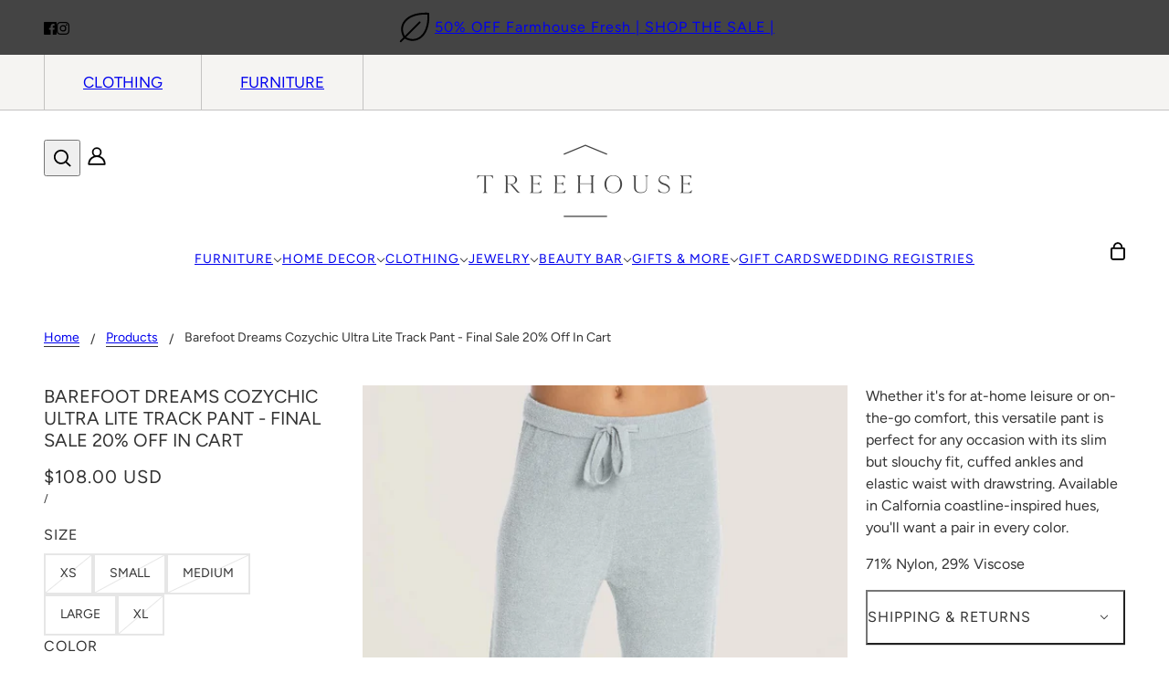

--- FILE ---
content_type: text/html; charset=utf-8
request_url: https://treehouseonmain.com/products/cozychic-ultra-lite-track
body_size: 49726
content:
<!doctype html>
<html lang="en" dir="ltr">
  <head>
    <!-- Blockshop theme - Version 12.0.0 by Troop Themes - https://troopthemes.com/ -->
    <script async crossorigin fetchpriority="high" src="/cdn/shopifycloud/importmap-polyfill/es-modules-shim.2.4.0.js"></script>
<script src="https://p.usestyle.ai" defer id="style-js-plugin"></script><!-- Google tag (gtag.js) -->
        <script id="seona-js-plugin" defer src="https://assets.usestyle.ai/seonajsplugin"></script>
    <script async src="https://www.googletagmanager.com/gtag/js?id=G-DHD6F4MQQ1"></script>
    <script>
      window.dataLayer = window.dataLayer || [];
      function gtag(){dataLayer.push(arguments);}
      gtag('js', new Date());
    
      gtag('config', 'G-DHD6F4MQQ1');
    </script><link id="TW_LINK" href="https://css.twik.io/601a233d9688b.css" onload="TWIK_SB()" rel="stylesheet"/><script>!function(){window.TWIK_ID="601a233d9688b",localStorage.tw_init=1;var t=document.documentElement;if(window.TWIK_SB=function(){t.style.visibility="",t.style.opacity=""},window.TWIK_RS=function(){var t=document.getElementById("TW_LINK");t&&t.parentElement&&t.parentElement.removeChild(t)},setTimeout(TWIK_RS,localStorage.tw_init?2e3:6e3),setTimeout(TWIK_SB,localStorage.tw_init?250:1e3),document.body)return TWIK_RS();t.style.visibility="hidden",t.style.opacity=0}();</script><script id="TW_SCRIPT" onload="TWIK_SB()" src="https://cdn.twik.io/tcs.js"></script>
    
    <meta charset="UTF-8">
    <meta http-equiv="X-UA-Compatible" content="IE=edge">
    <meta name="viewport" content="width=device-width, initial-scale=1.0, maximum-scale=5.0"><meta name="description" content="Whether it&#39;s for at-home leisure or on-the-go comfort, this versatile pant is perfect for any occasion with its slim but slouchy fit, cuffed ankles and elastic waist with drawstring. Available in Calfornia coastline-inspired hues, you&#39;ll want a pair in every color. 71% Nylon, 29% Viscose"><title>
      Barefoot Dreams Cozychic Ultra Lite Track Pant - Final Sale 20% off in
 &ndash; Treehouse On Main </title><link rel="canonical" href="https://treehouseonmain.com/products/cozychic-ultra-lite-track">

<meta property="og:site_name" content="Treehouse On Main ">
<meta property="og:url" content="https://treehouseonmain.com/products/cozychic-ultra-lite-track">
<meta property="og:title" content="Barefoot Dreams Cozychic Ultra Lite Track Pant - Final Sale 20% off in cart">
<meta property="og:type" content="product">
<meta property="og:description" content="Whether it&#39;s for at-home leisure or on-the-go comfort, this versatile pant is perfect for any occasion with its slim but slouchy fit, cuffed ankles and elastic waist with drawstring. Available in Calfornia coastline-inspired hues, you&#39;ll want a pair in every color. 71% Nylon, 29% Viscose"><meta property="og:price:amount" content="108.00">
  <meta property="og:price:currency" content="USD"><meta property="og:image" content="http://treehouseonmain.com/cdn/shop/files/ScreenShot2024-05-31at4.13.43PM_1024x1024.png?v=1717186492"><meta property="og:image" content="http://treehouseonmain.com/cdn/shop/files/ScreenShot2024-05-31at4.13.49PM_1024x1024.png?v=1717186492"><meta property="og:image" content="http://treehouseonmain.com/cdn/shop/files/ScreenShot2024-05-31at4.16.49PM_1024x1024.png?v=1717186624">
<meta property="og:image:secure_url" content="http://treehouseonmain.com/cdn/shop/files/ScreenShot2024-05-31at4.13.43PM_1024x1024.png?v=1717186492"><meta property="og:image:secure_url" content="http://treehouseonmain.com/cdn/shop/files/ScreenShot2024-05-31at4.13.49PM_1024x1024.png?v=1717186492"><meta property="og:image:secure_url" content="http://treehouseonmain.com/cdn/shop/files/ScreenShot2024-05-31at4.16.49PM_1024x1024.png?v=1717186624">

<meta name="twitter:site" content="@">
<meta name="twitter:card" content="summary_large_image">
<meta name="twitter:title" content="Barefoot Dreams Cozychic Ultra Lite Track Pant - Final Sale 20% off in cart">
<meta name="twitter:description" content="Whether it&#39;s for at-home leisure or on-the-go comfort, this versatile pant is perfect for any occasion with its slim but slouchy fit, cuffed ankles and elastic waist with drawstring. Available in Calfornia coastline-inspired hues, you&#39;ll want a pair in every color. 71% Nylon, 29% Viscose">

<link rel="preconnect" href="https://cdn.shopify.com" crossorigin>
<link rel="preconnect" href="https://fonts.shopifycdn.com" crossorigin>

<script type="importmap">
  {
    "imports": {
      "@troop-themes/main": "//treehouseonmain.com/cdn/shop/t/20/assets/theme.js?v=1385472280147871761753175649"
    }
  }
</script><link
    rel="preload"
    href="//treehouseonmain.com/cdn/fonts/figtree/figtree_n4.3c0838aba1701047e60be6a99a1b0a40ce9b8419.woff2"
    as="font"
    type="font/woff2"
    crossorigin
  ><link
    rel="preload"
    href="//treehouseonmain.com/cdn/fonts/figtree/figtree_n4.3c0838aba1701047e60be6a99a1b0a40ce9b8419.woff2"
    as="font"
    type="font/woff2"
    crossorigin
  ><link
    rel="preload"
    href="//treehouseonmain.com/cdn/fonts/figtree/figtree_n4.3c0838aba1701047e60be6a99a1b0a40ce9b8419.woff2"
    as="font"
    type="font/woff2"
    crossorigin
  ><meta property="og:type" content="product" />
  <meta property="og:title" content="Barefoot Dreams Cozychic Ultra Lite Track Pant - Final Sale 20% off in cart" /><meta property="og:image" content="http://treehouseonmain.com/cdn/shop/files/ScreenShot2024-05-31at4.13.43PM.png?v=1717186492&width=1200" />
    <meta property="og:image:secure_url" content="https://treehouseonmain.com/cdn/shop/files/ScreenShot2024-05-31at4.13.43PM.png?v=1717186492&width=1200" />
    <meta property="og:image:width" content="603" />
    <meta property="og:image:height" content="851" /><meta property="og:image" content="http://treehouseonmain.com/cdn/shop/files/ScreenShot2024-05-31at4.13.49PM.png?v=1717186492&width=1200" />
    <meta property="og:image:secure_url" content="https://treehouseonmain.com/cdn/shop/files/ScreenShot2024-05-31at4.13.49PM.png?v=1717186492&width=1200" />
    <meta property="og:image:width" content="568" />
    <meta property="og:image:height" content="841" /><meta property="og:image" content="http://treehouseonmain.com/cdn/shop/files/ScreenShot2024-05-31at4.16.49PM.png?v=1717186624&width=1200" />
    <meta property="og:image:secure_url" content="https://treehouseonmain.com/cdn/shop/files/ScreenShot2024-05-31at4.16.49PM.png?v=1717186624&width=1200" />
    <meta property="og:image:width" content="592" />
    <meta property="og:image:height" content="846" /><meta property="og:price:currency" content="USD" />
  <meta
    property="og:price:amount"
    content="108.00"
  />

  <script type="application/ld+json">
    {
      "@context": "https://schema.org/",
      "@type": "Product",
      "name": "Barefoot Dreams Cozychic Ultra Lite Track Pant - Final Sale 20% off in cart",
      "image": ["//treehouseonmain.com/cdn/shop/files/ScreenShot2024-05-31at4.13.43PM.png?v=1717186492&width=1200",
"//treehouseonmain.com/cdn/shop/files/ScreenShot2024-05-31at4.13.49PM.png?v=1717186492&width=1200",
"//treehouseonmain.com/cdn/shop/files/ScreenShot2024-05-31at4.16.49PM.png?v=1717186624&width=1200"
],
      "description": "Whether it's for at-home leisure or on-the-go comfort, this versatile pant is perfect for any occ...",
      "sku": "BDWCU1094",
      "brand": {
        "@type": "Brand",
        "name": "Barefoot Dreams"
      },"offers": [{
            "@type" : "Offer","sku": "BDWCU1094","availability": "http://schema.org/OutOfStock",
            "price": 125.0,
            "priceCurrency": "USD",
            "url": "https:\/\/treehouseonmain.com\/products\/cozychic-ultra-lite-track?variant=37528519868605"
          },
{
            "@type" : "Offer","sku": "BDWCU1094","availability": "http://schema.org/OutOfStock",
            "price": 125.0,
            "priceCurrency": "USD",
            "url": "https:\/\/treehouseonmain.com\/products\/cozychic-ultra-lite-track?variant=45233724457217"
          },
{
            "@type" : "Offer","sku": "BDWCU1094","availability": "http://schema.org/OutOfStock",
            "price": 125.0,
            "priceCurrency": "USD",
            "url": "https:\/\/treehouseonmain.com\/products\/cozychic-ultra-lite-track?variant=45233726030081"
          },
{
            "@type" : "Offer","sku": "BDWCU1094","availability": "http://schema.org/OutOfStock",
            "price": 125.0,
            "priceCurrency": "USD",
            "url": "https:\/\/treehouseonmain.com\/products\/cozychic-ultra-lite-track?variant=45233726783745"
          },
{
            "@type" : "Offer","sku": "BDWCU1094","availability": "http://schema.org/OutOfStock",
            "price": 108.0,
            "priceCurrency": "USD",
            "url": "https:\/\/treehouseonmain.com\/products\/cozychic-ultra-lite-track?variant=17142661382190"
          },
{
            "@type" : "Offer","sku": "BDWCU1094","availability": "http://schema.org/OutOfStock",
            "price": 108.0,
            "priceCurrency": "USD",
            "url": "https:\/\/treehouseonmain.com\/products\/cozychic-ultra-lite-track?variant=35175790739618"
          },
{
            "@type" : "Offer","sku": "BDWCU1094","availability": "http://schema.org/OutOfStock",
            "price": 125.0,
            "priceCurrency": "USD",
            "url": "https:\/\/treehouseonmain.com\/products\/cozychic-ultra-lite-track?variant=35175792902306"
          },
{
            "@type" : "Offer","sku": "BDWCU1094","availability": "http://schema.org/OutOfStock",
            "price": 108.0,
            "priceCurrency": "USD",
            "url": "https:\/\/treehouseonmain.com\/products\/cozychic-ultra-lite-track?variant=37528778113213"
          },
{
            "@type" : "Offer","sku": "BDWCU1094","availability": "http://schema.org/OutOfStock",
            "price": 125.0,
            "priceCurrency": "USD",
            "url": "https:\/\/treehouseonmain.com\/products\/cozychic-ultra-lite-track?variant=37528519901373"
          },
{
            "@type" : "Offer","sku": "BDWCU1094","availability": "http://schema.org/OutOfStock",
            "price": 125.0,
            "priceCurrency": "USD",
            "url": "https:\/\/treehouseonmain.com\/products\/cozychic-ultra-lite-track?variant=45233724489985"
          },
{
            "@type" : "Offer","sku": "BDWCU1094","availability": "http://schema.org/OutOfStock",
            "price": 125.0,
            "priceCurrency": "USD",
            "url": "https:\/\/treehouseonmain.com\/products\/cozychic-ultra-lite-track?variant=45233726062849"
          },
{
            "@type" : "Offer","sku": "BDWCU1094","availability": "http://schema.org/OutOfStock",
            "price": 125.0,
            "priceCurrency": "USD",
            "url": "https:\/\/treehouseonmain.com\/products\/cozychic-ultra-lite-track?variant=45233726816513"
          },
{
            "@type" : "Offer","sku": "BDWCU1094","availability": "http://schema.org/OutOfStock",
            "price": 108.0,
            "priceCurrency": "USD",
            "url": "https:\/\/treehouseonmain.com\/products\/cozychic-ultra-lite-track?variant=17142661414958"
          },
{
            "@type" : "Offer","sku": "BDWCU1094","availability": "http://schema.org/OutOfStock",
            "price": 108.0,
            "priceCurrency": "USD",
            "url": "https:\/\/treehouseonmain.com\/products\/cozychic-ultra-lite-track?variant=35175790805154"
          },
{
            "@type" : "Offer","sku": "BDWCU1094","availability": "http://schema.org/OutOfStock",
            "price": 125.0,
            "priceCurrency": "USD",
            "url": "https:\/\/treehouseonmain.com\/products\/cozychic-ultra-lite-track?variant=35175792967842"
          },
{
            "@type" : "Offer","sku": "BDWCU1094","availability": "http://schema.org/OutOfStock",
            "price": 108.0,
            "priceCurrency": "USD",
            "url": "https:\/\/treehouseonmain.com\/products\/cozychic-ultra-lite-track?variant=37528778145981"
          },
{
            "@type" : "Offer","sku": "BDWCU1094","availability": "http://schema.org/OutOfStock",
            "price": 125.0,
            "priceCurrency": "USD",
            "url": "https:\/\/treehouseonmain.com\/products\/cozychic-ultra-lite-track?variant=37528519934141"
          },
{
            "@type" : "Offer","sku": "BDWCU1094","availability": "http://schema.org/OutOfStock",
            "price": 125.0,
            "priceCurrency": "USD",
            "url": "https:\/\/treehouseonmain.com\/products\/cozychic-ultra-lite-track?variant=45233724522753"
          },
{
            "@type" : "Offer","sku": "BDWCU1094","availability": "http://schema.org/OutOfStock",
            "price": 125.0,
            "priceCurrency": "USD",
            "url": "https:\/\/treehouseonmain.com\/products\/cozychic-ultra-lite-track?variant=45233726095617"
          },
{
            "@type" : "Offer","sku": "BDWCU1094","availability": "http://schema.org/OutOfStock",
            "price": 125.0,
            "priceCurrency": "USD",
            "url": "https:\/\/treehouseonmain.com\/products\/cozychic-ultra-lite-track?variant=45233726849281"
          }
]
    }
  </script><meta property="og:url" content="https://treehouseonmain.com/products/cozychic-ultra-lite-track" />
<meta property="og:site_name" content="Treehouse On Main " />
<meta property="og:description" content="Whether it&#39;s for at-home leisure or on-the-go comfort, this versatile pant is perfect for any occasion with its slim but slouchy fit, cuffed ankles and elastic waist with drawstring. Available in Calfornia coastline-inspired hues, you&#39;ll want a pair in every color. 71% Nylon, 29% Viscose" /><meta name="twitter:card" content="summary" />
<meta name="twitter:description" content="Whether it&#39;s for at-home leisure or on-the-go comfort, this versatile pant is perfect for any occasion with its slim but slouchy fit, cuffed ankles and elastic waist with drawstring. Available in Calfornia coastline-inspired hues, you&#39;ll want a pair in every color. 71% Nylon, 29% Viscose" /><meta name="twitter:title" content="Barefoot Dreams Cozychic Ultra Lite Track Pant - Final Sale 20% off in cart" /><meta
      name="twitter:image"
      content="https://treehouseonmain.com/cdn/shop/files/ScreenShot2024-05-31at4.13.43PM.png?v=1717186492&width=480"
    /><style>@font-face {
  font-family: Figtree;
  font-weight: 400;
  font-style: normal;
  font-display: swap;
  src: url("//treehouseonmain.com/cdn/fonts/figtree/figtree_n4.3c0838aba1701047e60be6a99a1b0a40ce9b8419.woff2") format("woff2"),
       url("//treehouseonmain.com/cdn/fonts/figtree/figtree_n4.c0575d1db21fc3821f17fd6617d3dee552312137.woff") format("woff");
}
@font-face {
  font-family: Figtree;
  font-weight: 400;
  font-style: normal;
  font-display: swap;
  src: url("//treehouseonmain.com/cdn/fonts/figtree/figtree_n4.3c0838aba1701047e60be6a99a1b0a40ce9b8419.woff2") format("woff2"),
       url("//treehouseonmain.com/cdn/fonts/figtree/figtree_n4.c0575d1db21fc3821f17fd6617d3dee552312137.woff") format("woff");
}
@font-face {
  font-family: Figtree;
  font-weight: 700;
  font-style: normal;
  font-display: swap;
  src: url("//treehouseonmain.com/cdn/fonts/figtree/figtree_n7.2fd9bfe01586148e644724096c9d75e8c7a90e55.woff2") format("woff2"),
       url("//treehouseonmain.com/cdn/fonts/figtree/figtree_n7.ea05de92d862f9594794ab281c4c3a67501ef5fc.woff") format("woff");
}
@font-face {
  font-family: Figtree;
  font-weight: 400;
  font-style: normal;
  font-display: swap;
  src: url("//treehouseonmain.com/cdn/fonts/figtree/figtree_n4.3c0838aba1701047e60be6a99a1b0a40ce9b8419.woff2") format("woff2"),
       url("//treehouseonmain.com/cdn/fonts/figtree/figtree_n4.c0575d1db21fc3821f17fd6617d3dee552312137.woff") format("woff");
}
@font-face {
  font-family: Figtree;
  font-weight: 700;
  font-style: normal;
  font-display: swap;
  src: url("//treehouseonmain.com/cdn/fonts/figtree/figtree_n7.2fd9bfe01586148e644724096c9d75e8c7a90e55.woff2") format("woff2"),
       url("//treehouseonmain.com/cdn/fonts/figtree/figtree_n7.ea05de92d862f9594794ab281c4c3a67501ef5fc.woff") format("woff");
}
@font-face {
  font-family: Figtree;
  font-weight: 400;
  font-style: italic;
  font-display: swap;
  src: url("//treehouseonmain.com/cdn/fonts/figtree/figtree_i4.89f7a4275c064845c304a4cf8a4a586060656db2.woff2") format("woff2"),
       url("//treehouseonmain.com/cdn/fonts/figtree/figtree_i4.6f955aaaafc55a22ffc1f32ecf3756859a5ad3e2.woff") format("woff");
}
@font-face {
  font-family: Figtree;
  font-weight: 700;
  font-style: italic;
  font-display: swap;
  src: url("//treehouseonmain.com/cdn/fonts/figtree/figtree_i7.06add7096a6f2ab742e09ec7e498115904eda1fe.woff2") format("woff2"),
       url("//treehouseonmain.com/cdn/fonts/figtree/figtree_i7.ee584b5fcaccdbb5518c0228158941f8df81b101.woff") format("woff");
}
:root {--font--heading--uppercase: uppercase;--font--nav--uppercase: uppercase;--font--sub-nav--uppercase: normal;--font--button--uppercase: uppercase;--font--overline--uppercase: uppercase;--font--banner--size: 84px;
    --font--banner--mobile-size: 44px;

    --font--featured--size: 32px;
    --font--featured--mobile-size: 20px;

    --font--section--size: 20px;
    --font--section--mobile-size: 19px;

    --font--block--size: 20px;
    --font--block--mobile-size: 20px;

    --font--paragraph--size: 16px;--font--paragraph--mobile-size: 16px;--font--featured-paragraph--size: 16px;--font--featured-paragraph--mobile-size: 16px;--font--nav--size: 16px;--font--nav--mobile-size: 14px;--font--sub-nav--size: 16px;--font--sub-nav--mobile-size: 14px;--font--overline--size: 11px;
    --font--button--size: 14px;
    --font--button--spacing: 0px;

    --font--heading--family: Figtree, sans-serif;
    --font--heading--weight: 400;
    --font--heading--style: normal;
    --font--heading--spacing: 0px;

    --font--nav--family: Figtree, sans-serif;
    --font--nav--weight: 400;
    --font--nav--style: normal;

    --font--paragraph--family: Figtree, sans-serif;
    --font--paragraph--weight: 400;
    --font--paragraph--style: normal;
    --font--paragraph--spacing: 0px;

    --font--line-height: 1.2;
  }
</style><style>
  :root {
    --color--accent-1: #444444;
    --color--accent-1-translucent: rgba(68, 68, 68, 0.85);
    --color--accent-2: #f4efe8;
    --color--accent-2-translucent: rgba(244, 239, 232, 0.85);
    --color--body: #333333;
    --color--body--light: #636363;
    --color--success: #4caf50;
    --color--gray: #e6e6e6;
    --color--alert: #d32f2f;

    --bg-color--white: white;
    --bg-color--light: #f5f4f2;
    --bg-color--light-translucent: rgba(245, 244, 242, 0.85);
    --bg-color--dark: #ffffff;
    --bg-color--dark-translucent: rgba(230, 230, 230, 0.85);
    --bg-color--accent-1: var(--color--accent-1);
    --bg-color--accent-2: var(--color--accent-2);
    --bg-color--body: #ffffff;
    --bg-color--body-translucent: rgba(255, 255, 255, 0.85);
    --bg-color--textbox: #fff;

    --border--dark: rgba(51, 51, 51, 0.2);
    --border--light: rgba(255, 255, 255, 0.2);

    --box-shadow--center: 0px 0px 10px rgba(0, 0, 0, 0.08);
    --box-shadow--top: 0 -10px 10px -10px rgba(0, 0, 0, 0.2);
    --box-shadow--left: -2px 0 10px -2px rgba(0, 0, 0, 0.2);
    --box-shadow--right: 2px 0 10px -2px rgba(0, 0, 0, 0.2);
    --box-shadow--bottom: 0 10px 10px -10px rgba(0, 0, 0, 0.2);

    --content--shadow-opacity: 0.3;
    --content--image-opacity: 0.5;

    --button--color: #ffffff;
    --button--bg-color: #333333;
    --button--bg-color--hover: var(--button--bg-color);
    --button--bdr-color: #333333;
    --button--color-disabled: #b9b9b9;
    --button--radius: 0px;

    --input--radius: 2px;
    --image--radius: 0px;
    --image--radius-enabled: 0;

    --progress-bar: linear-gradient(
                      90deg,
                      rgba(51, 51, 51, 0.3) 0%,
                      rgb(51, 51, 51) 80%,
                      rgba(51, 51, 51, 0.8)
                    );

    /* shop pay */
    --payment-terms-background-color: #ffffff;

    /* js helpers */
    --announcement--height: 0px;
    --header--height: 0px;
    --split-announcement--height: 0px;

    --sticky-offset: calc(var(--announcement--sticky, 0) * var(--announcement--height, 0px) + var(--header--sticky, 0) * var(--header--height, 0px));
  }

  shopify-accelerated-checkout, shopify-accelerated-checkout-cart {
    --shopify-accelerated-checkout-button-block-size: 45px;
    --shopify-accelerated-checkout-button-border-radius: var(--button--radius);
    --shopify-accelerated-checkout-button-box-shadow: 0 0 10px rgba(0, 0, 0, 0.3);
  }
</style><style></style><link href="//treehouseonmain.com/cdn/shop/t/20/assets/theme.css?v=177619136075893240061753175649" rel="stylesheet" type="text/css" media="all" />
    <link href="//treehouseonmain.com/cdn/shop/t/20/assets/custom.css?v=43496094216823348821753179066" rel="stylesheet" type="text/css" media="all" />
    <script>window.performance && window.performance.mark && window.performance.mark('shopify.content_for_header.start');</script><meta name="google-site-verification" content="529JeZAtFWzSFX6CE3duZD29J8o_POy-IIRGswUvySo">
<meta name="google-site-verification" content="3lXzlz5On-tCSL0PM_CD4ipMtIVFuyYYQsMS9C3cGEU">
<meta name="facebook-domain-verification" content="oazgw0y0ad8bwlv7l5vskpowpp1vip">
<meta name="facebook-domain-verification" content="y0dwyfp4oiia1ym46azzaa8hz8a5vf">
<meta name="facebook-domain-verification" content="r8t4je5dg03ddzlkm8rs902noqx267">
<meta name="google-site-verification" content="8-Y1PXIMt1mDnaoAKwMqSUrhzGhHNBKKVVpSDflBULA">
<meta id="shopify-digital-wallet" name="shopify-digital-wallet" content="/27857808/digital_wallets/dialog">
<meta name="shopify-checkout-api-token" content="2ff282b5d5f4d1df5e0b8d705a815e13">
<meta id="in-context-paypal-metadata" data-shop-id="27857808" data-venmo-supported="false" data-environment="production" data-locale="en_US" data-paypal-v4="true" data-currency="USD">
<link rel="alternate" type="application/json+oembed" href="https://treehouseonmain.com/products/cozychic-ultra-lite-track.oembed">
<script async="async" src="/checkouts/internal/preloads.js?locale=en-US"></script>
<link rel="preconnect" href="https://shop.app" crossorigin="anonymous">
<script async="async" src="https://shop.app/checkouts/internal/preloads.js?locale=en-US&shop_id=27857808" crossorigin="anonymous"></script>
<script id="apple-pay-shop-capabilities" type="application/json">{"shopId":27857808,"countryCode":"US","currencyCode":"USD","merchantCapabilities":["supports3DS"],"merchantId":"gid:\/\/shopify\/Shop\/27857808","merchantName":"Treehouse On Main ","requiredBillingContactFields":["postalAddress","email","phone"],"requiredShippingContactFields":["postalAddress","email","phone"],"shippingType":"shipping","supportedNetworks":["visa","masterCard","amex","discover","elo","jcb"],"total":{"type":"pending","label":"Treehouse On Main ","amount":"1.00"},"shopifyPaymentsEnabled":true,"supportsSubscriptions":true}</script>
<script id="shopify-features" type="application/json">{"accessToken":"2ff282b5d5f4d1df5e0b8d705a815e13","betas":["rich-media-storefront-analytics"],"domain":"treehouseonmain.com","predictiveSearch":true,"shopId":27857808,"locale":"en"}</script>
<script>var Shopify = Shopify || {};
Shopify.shop = "treehouse-on-main-georgia.myshopify.com";
Shopify.locale = "en";
Shopify.currency = {"active":"USD","rate":"1.0"};
Shopify.country = "US";
Shopify.theme = {"name":"Blockshop || Mandasa working || 22-07","id":152546443521,"schema_name":"Blockshop","schema_version":"12.0.0","theme_store_id":606,"role":"main"};
Shopify.theme.handle = "null";
Shopify.theme.style = {"id":null,"handle":null};
Shopify.cdnHost = "treehouseonmain.com/cdn";
Shopify.routes = Shopify.routes || {};
Shopify.routes.root = "/";</script>
<script type="module">!function(o){(o.Shopify=o.Shopify||{}).modules=!0}(window);</script>
<script>!function(o){function n(){var o=[];function n(){o.push(Array.prototype.slice.apply(arguments))}return n.q=o,n}var t=o.Shopify=o.Shopify||{};t.loadFeatures=n(),t.autoloadFeatures=n()}(window);</script>
<script>
  window.ShopifyPay = window.ShopifyPay || {};
  window.ShopifyPay.apiHost = "shop.app\/pay";
  window.ShopifyPay.redirectState = null;
</script>
<script id="shop-js-analytics" type="application/json">{"pageType":"product"}</script>
<script defer="defer" async type="module" src="//treehouseonmain.com/cdn/shopifycloud/shop-js/modules/v2/client.init-shop-cart-sync_BdyHc3Nr.en.esm.js"></script>
<script defer="defer" async type="module" src="//treehouseonmain.com/cdn/shopifycloud/shop-js/modules/v2/chunk.common_Daul8nwZ.esm.js"></script>
<script type="module">
  await import("//treehouseonmain.com/cdn/shopifycloud/shop-js/modules/v2/client.init-shop-cart-sync_BdyHc3Nr.en.esm.js");
await import("//treehouseonmain.com/cdn/shopifycloud/shop-js/modules/v2/chunk.common_Daul8nwZ.esm.js");

  window.Shopify.SignInWithShop?.initShopCartSync?.({"fedCMEnabled":true,"windoidEnabled":true});

</script>
<script>
  window.Shopify = window.Shopify || {};
  if (!window.Shopify.featureAssets) window.Shopify.featureAssets = {};
  window.Shopify.featureAssets['shop-js'] = {"shop-cart-sync":["modules/v2/client.shop-cart-sync_QYOiDySF.en.esm.js","modules/v2/chunk.common_Daul8nwZ.esm.js"],"init-fed-cm":["modules/v2/client.init-fed-cm_DchLp9rc.en.esm.js","modules/v2/chunk.common_Daul8nwZ.esm.js"],"shop-button":["modules/v2/client.shop-button_OV7bAJc5.en.esm.js","modules/v2/chunk.common_Daul8nwZ.esm.js"],"init-windoid":["modules/v2/client.init-windoid_DwxFKQ8e.en.esm.js","modules/v2/chunk.common_Daul8nwZ.esm.js"],"shop-cash-offers":["modules/v2/client.shop-cash-offers_DWtL6Bq3.en.esm.js","modules/v2/chunk.common_Daul8nwZ.esm.js","modules/v2/chunk.modal_CQq8HTM6.esm.js"],"shop-toast-manager":["modules/v2/client.shop-toast-manager_CX9r1SjA.en.esm.js","modules/v2/chunk.common_Daul8nwZ.esm.js"],"init-shop-email-lookup-coordinator":["modules/v2/client.init-shop-email-lookup-coordinator_UhKnw74l.en.esm.js","modules/v2/chunk.common_Daul8nwZ.esm.js"],"pay-button":["modules/v2/client.pay-button_DzxNnLDY.en.esm.js","modules/v2/chunk.common_Daul8nwZ.esm.js"],"avatar":["modules/v2/client.avatar_BTnouDA3.en.esm.js"],"init-shop-cart-sync":["modules/v2/client.init-shop-cart-sync_BdyHc3Nr.en.esm.js","modules/v2/chunk.common_Daul8nwZ.esm.js"],"shop-login-button":["modules/v2/client.shop-login-button_D8B466_1.en.esm.js","modules/v2/chunk.common_Daul8nwZ.esm.js","modules/v2/chunk.modal_CQq8HTM6.esm.js"],"init-customer-accounts-sign-up":["modules/v2/client.init-customer-accounts-sign-up_C8fpPm4i.en.esm.js","modules/v2/client.shop-login-button_D8B466_1.en.esm.js","modules/v2/chunk.common_Daul8nwZ.esm.js","modules/v2/chunk.modal_CQq8HTM6.esm.js"],"init-shop-for-new-customer-accounts":["modules/v2/client.init-shop-for-new-customer-accounts_CVTO0Ztu.en.esm.js","modules/v2/client.shop-login-button_D8B466_1.en.esm.js","modules/v2/chunk.common_Daul8nwZ.esm.js","modules/v2/chunk.modal_CQq8HTM6.esm.js"],"init-customer-accounts":["modules/v2/client.init-customer-accounts_dRgKMfrE.en.esm.js","modules/v2/client.shop-login-button_D8B466_1.en.esm.js","modules/v2/chunk.common_Daul8nwZ.esm.js","modules/v2/chunk.modal_CQq8HTM6.esm.js"],"shop-follow-button":["modules/v2/client.shop-follow-button_CkZpjEct.en.esm.js","modules/v2/chunk.common_Daul8nwZ.esm.js","modules/v2/chunk.modal_CQq8HTM6.esm.js"],"lead-capture":["modules/v2/client.lead-capture_BntHBhfp.en.esm.js","modules/v2/chunk.common_Daul8nwZ.esm.js","modules/v2/chunk.modal_CQq8HTM6.esm.js"],"checkout-modal":["modules/v2/client.checkout-modal_CfxcYbTm.en.esm.js","modules/v2/chunk.common_Daul8nwZ.esm.js","modules/v2/chunk.modal_CQq8HTM6.esm.js"],"shop-login":["modules/v2/client.shop-login_Da4GZ2H6.en.esm.js","modules/v2/chunk.common_Daul8nwZ.esm.js","modules/v2/chunk.modal_CQq8HTM6.esm.js"],"payment-terms":["modules/v2/client.payment-terms_MV4M3zvL.en.esm.js","modules/v2/chunk.common_Daul8nwZ.esm.js","modules/v2/chunk.modal_CQq8HTM6.esm.js"]};
</script>
<script>(function() {
  var isLoaded = false;
  function asyncLoad() {
    if (isLoaded) return;
    isLoaded = true;
    var urls = ["https:\/\/instafeed.nfcube.com\/cdn\/8dcced8498705788c2645672027ee0e8.js?shop=treehouse-on-main-georgia.myshopify.com","https:\/\/static.shareasale.com\/json\/shopify\/deduplication.js?shop=treehouse-on-main-georgia.myshopify.com","https:\/\/cdn.attn.tv\/treehouse\/dtag.js?shop=treehouse-on-main-georgia.myshopify.com"];
    for (var i = 0; i < urls.length; i++) {
      var s = document.createElement('script');
      s.type = 'text/javascript';
      s.async = true;
      s.src = urls[i];
      var x = document.getElementsByTagName('script')[0];
      x.parentNode.insertBefore(s, x);
    }
  };
  if(window.attachEvent) {
    window.attachEvent('onload', asyncLoad);
  } else {
    window.addEventListener('load', asyncLoad, false);
  }
})();</script>
<script id="__st">var __st={"a":27857808,"offset":-18000,"reqid":"addc5a55-7cbf-4d9a-8b10-6d8d128f74c4-1768953458","pageurl":"treehouseonmain.com\/products\/cozychic-ultra-lite-track","u":"a21e7545464c","p":"product","rtyp":"product","rid":1913662570542};</script>
<script>window.ShopifyPaypalV4VisibilityTracking = true;</script>
<script id="captcha-bootstrap">!function(){'use strict';const t='contact',e='account',n='new_comment',o=[[t,t],['blogs',n],['comments',n],[t,'customer']],c=[[e,'customer_login'],[e,'guest_login'],[e,'recover_customer_password'],[e,'create_customer']],r=t=>t.map((([t,e])=>`form[action*='/${t}']:not([data-nocaptcha='true']) input[name='form_type'][value='${e}']`)).join(','),a=t=>()=>t?[...document.querySelectorAll(t)].map((t=>t.form)):[];function s(){const t=[...o],e=r(t);return a(e)}const i='password',u='form_key',d=['recaptcha-v3-token','g-recaptcha-response','h-captcha-response',i],f=()=>{try{return window.sessionStorage}catch{return}},m='__shopify_v',_=t=>t.elements[u];function p(t,e,n=!1){try{const o=window.sessionStorage,c=JSON.parse(o.getItem(e)),{data:r}=function(t){const{data:e,action:n}=t;return t[m]||n?{data:e,action:n}:{data:t,action:n}}(c);for(const[e,n]of Object.entries(r))t.elements[e]&&(t.elements[e].value=n);n&&o.removeItem(e)}catch(o){console.error('form repopulation failed',{error:o})}}const l='form_type',E='cptcha';function T(t){t.dataset[E]=!0}const w=window,h=w.document,L='Shopify',v='ce_forms',y='captcha';let A=!1;((t,e)=>{const n=(g='f06e6c50-85a8-45c8-87d0-21a2b65856fe',I='https://cdn.shopify.com/shopifycloud/storefront-forms-hcaptcha/ce_storefront_forms_captcha_hcaptcha.v1.5.2.iife.js',D={infoText:'Protected by hCaptcha',privacyText:'Privacy',termsText:'Terms'},(t,e,n)=>{const o=w[L][v],c=o.bindForm;if(c)return c(t,g,e,D).then(n);var r;o.q.push([[t,g,e,D],n]),r=I,A||(h.body.append(Object.assign(h.createElement('script'),{id:'captcha-provider',async:!0,src:r})),A=!0)});var g,I,D;w[L]=w[L]||{},w[L][v]=w[L][v]||{},w[L][v].q=[],w[L][y]=w[L][y]||{},w[L][y].protect=function(t,e){n(t,void 0,e),T(t)},Object.freeze(w[L][y]),function(t,e,n,w,h,L){const[v,y,A,g]=function(t,e,n){const i=e?o:[],u=t?c:[],d=[...i,...u],f=r(d),m=r(i),_=r(d.filter((([t,e])=>n.includes(e))));return[a(f),a(m),a(_),s()]}(w,h,L),I=t=>{const e=t.target;return e instanceof HTMLFormElement?e:e&&e.form},D=t=>v().includes(t);t.addEventListener('submit',(t=>{const e=I(t);if(!e)return;const n=D(e)&&!e.dataset.hcaptchaBound&&!e.dataset.recaptchaBound,o=_(e),c=g().includes(e)&&(!o||!o.value);(n||c)&&t.preventDefault(),c&&!n&&(function(t){try{if(!f())return;!function(t){const e=f();if(!e)return;const n=_(t);if(!n)return;const o=n.value;o&&e.removeItem(o)}(t);const e=Array.from(Array(32),(()=>Math.random().toString(36)[2])).join('');!function(t,e){_(t)||t.append(Object.assign(document.createElement('input'),{type:'hidden',name:u})),t.elements[u].value=e}(t,e),function(t,e){const n=f();if(!n)return;const o=[...t.querySelectorAll(`input[type='${i}']`)].map((({name:t})=>t)),c=[...d,...o],r={};for(const[a,s]of new FormData(t).entries())c.includes(a)||(r[a]=s);n.setItem(e,JSON.stringify({[m]:1,action:t.action,data:r}))}(t,e)}catch(e){console.error('failed to persist form',e)}}(e),e.submit())}));const S=(t,e)=>{t&&!t.dataset[E]&&(n(t,e.some((e=>e===t))),T(t))};for(const o of['focusin','change'])t.addEventListener(o,(t=>{const e=I(t);D(e)&&S(e,y())}));const B=e.get('form_key'),M=e.get(l),P=B&&M;t.addEventListener('DOMContentLoaded',(()=>{const t=y();if(P)for(const e of t)e.elements[l].value===M&&p(e,B);[...new Set([...A(),...v().filter((t=>'true'===t.dataset.shopifyCaptcha))])].forEach((e=>S(e,t)))}))}(h,new URLSearchParams(w.location.search),n,t,e,['guest_login'])})(!0,!0)}();</script>
<script integrity="sha256-4kQ18oKyAcykRKYeNunJcIwy7WH5gtpwJnB7kiuLZ1E=" data-source-attribution="shopify.loadfeatures" defer="defer" src="//treehouseonmain.com/cdn/shopifycloud/storefront/assets/storefront/load_feature-a0a9edcb.js" crossorigin="anonymous"></script>
<script crossorigin="anonymous" defer="defer" src="//treehouseonmain.com/cdn/shopifycloud/storefront/assets/shopify_pay/storefront-65b4c6d7.js?v=20250812"></script>
<script data-source-attribution="shopify.dynamic_checkout.dynamic.init">var Shopify=Shopify||{};Shopify.PaymentButton=Shopify.PaymentButton||{isStorefrontPortableWallets:!0,init:function(){window.Shopify.PaymentButton.init=function(){};var t=document.createElement("script");t.src="https://treehouseonmain.com/cdn/shopifycloud/portable-wallets/latest/portable-wallets.en.js",t.type="module",document.head.appendChild(t)}};
</script>
<script data-source-attribution="shopify.dynamic_checkout.buyer_consent">
  function portableWalletsHideBuyerConsent(e){var t=document.getElementById("shopify-buyer-consent"),n=document.getElementById("shopify-subscription-policy-button");t&&n&&(t.classList.add("hidden"),t.setAttribute("aria-hidden","true"),n.removeEventListener("click",e))}function portableWalletsShowBuyerConsent(e){var t=document.getElementById("shopify-buyer-consent"),n=document.getElementById("shopify-subscription-policy-button");t&&n&&(t.classList.remove("hidden"),t.removeAttribute("aria-hidden"),n.addEventListener("click",e))}window.Shopify?.PaymentButton&&(window.Shopify.PaymentButton.hideBuyerConsent=portableWalletsHideBuyerConsent,window.Shopify.PaymentButton.showBuyerConsent=portableWalletsShowBuyerConsent);
</script>
<script>
  function portableWalletsCleanup(e){e&&e.src&&console.error("Failed to load portable wallets script "+e.src);var t=document.querySelectorAll("shopify-accelerated-checkout .shopify-payment-button__skeleton, shopify-accelerated-checkout-cart .wallet-cart-button__skeleton"),e=document.getElementById("shopify-buyer-consent");for(let e=0;e<t.length;e++)t[e].remove();e&&e.remove()}function portableWalletsNotLoadedAsModule(e){e instanceof ErrorEvent&&"string"==typeof e.message&&e.message.includes("import.meta")&&"string"==typeof e.filename&&e.filename.includes("portable-wallets")&&(window.removeEventListener("error",portableWalletsNotLoadedAsModule),window.Shopify.PaymentButton.failedToLoad=e,"loading"===document.readyState?document.addEventListener("DOMContentLoaded",window.Shopify.PaymentButton.init):window.Shopify.PaymentButton.init())}window.addEventListener("error",portableWalletsNotLoadedAsModule);
</script>

<script type="module" src="https://treehouseonmain.com/cdn/shopifycloud/portable-wallets/latest/portable-wallets.en.js" onError="portableWalletsCleanup(this)" crossorigin="anonymous"></script>
<script nomodule>
  document.addEventListener("DOMContentLoaded", portableWalletsCleanup);
</script>

<link id="shopify-accelerated-checkout-styles" rel="stylesheet" media="screen" href="https://treehouseonmain.com/cdn/shopifycloud/portable-wallets/latest/accelerated-checkout-backwards-compat.css" crossorigin="anonymous">
<style id="shopify-accelerated-checkout-cart">
        #shopify-buyer-consent {
  margin-top: 1em;
  display: inline-block;
  width: 100%;
}

#shopify-buyer-consent.hidden {
  display: none;
}

#shopify-subscription-policy-button {
  background: none;
  border: none;
  padding: 0;
  text-decoration: underline;
  font-size: inherit;
  cursor: pointer;
}

#shopify-subscription-policy-button::before {
  box-shadow: none;
}

      </style>

<script>window.performance && window.performance.mark && window.performance.mark('shopify.content_for_header.end');</script>
<script>
  if (Shopify) {
    Shopify.routes = {
      ...Shopify.routes,
      all_products_collection: '/collections/all',
      cart: '/cart',
      cart_add: '/cart/add',
      cart_change: '/cart/change',
      cart_update: '/cart/update',
      libraries: {
        swipe_listener: "//treehouseonmain.com/cdn/shop/t/20/assets/swipe-listener.min.js?v=123039615894270182531753175649",
        masonry: "//treehouseonmain.com/cdn/shop/t/20/assets/masonry.min.js?v=153413113355937702121753175649",
        plyr: "/cdn/shopifycloud/plyr/v2.0/shopify-plyr.en.js",
        vimeo: "https://player.vimeo.com/api/player.js"
      },
      product_recommendations: '/recommendations/products',
      predictive_search: '/search/suggest',
      search: '/search',
      root: '/',
      youtube: 'https://youtube.com/iframe_api'
    }
  }
</script><script type="module" src="//treehouseonmain.com/cdn/shop/t/20/assets/theme.js?v=1385472280147871761753175649"></script><script type="text/javascript">
    (function(c,l,a,r,i,t,y){
        c[a]=c[a]||function(){(c[a].q=c[a].q||[]).push(arguments)};
        t=l.createElement(r);t.async=1;t.src="https://www.clarity.ms/tag/"+i;
        y=l.getElementsByTagName(r)[0];y.parentNode.insertBefore(t,y);
    })(window, document, "clarity", "script", "qyzhmepyz8");
  </script>
  <meta name="p:domain_verify" content="a1c4d39dca7c4ceebd56503afdd0717c"/>

  <!-- BEGIN app block: shopify://apps/attentive/blocks/attn-tag/8df62c72-8fe4-407e-a5b3-72132be30a0d --><script type="text/javascript" src="https://cdn.attn.tv/treehouse/dtag.js?source=app-embed" defer="defer"></script>


<!-- END app block --><!-- BEGIN app block: shopify://apps/judge-me-reviews/blocks/judgeme_core/61ccd3b1-a9f2-4160-9fe9-4fec8413e5d8 --><!-- Start of Judge.me Core -->






<link rel="dns-prefetch" href="https://cdnwidget.judge.me">
<link rel="dns-prefetch" href="https://cdn.judge.me">
<link rel="dns-prefetch" href="https://cdn1.judge.me">
<link rel="dns-prefetch" href="https://api.judge.me">

<script data-cfasync='false' class='jdgm-settings-script'>window.jdgmSettings={"pagination":5,"disable_web_reviews":false,"badge_no_review_text":"No reviews","badge_n_reviews_text":"{{ n }} review/reviews","badge_star_color":"#383B74","hide_badge_preview_if_no_reviews":true,"badge_hide_text":false,"enforce_center_preview_badge":false,"widget_title":"Customer Reviews","widget_open_form_text":"Write a review","widget_close_form_text":"Cancel review","widget_refresh_page_text":"Refresh page","widget_summary_text":"Based on {{ number_of_reviews }} review/reviews","widget_no_review_text":"Be the first to write a review","widget_name_field_text":"Display name","widget_verified_name_field_text":"Verified Name (public)","widget_name_placeholder_text":"Display name","widget_required_field_error_text":"This field is required.","widget_email_field_text":"Email address","widget_verified_email_field_text":"Verified Email (private, can not be edited)","widget_email_placeholder_text":"Your email address","widget_email_field_error_text":"Please enter a valid email address.","widget_rating_field_text":"Rating","widget_review_title_field_text":"Review Title","widget_review_title_placeholder_text":"Give your review a title","widget_review_body_field_text":"Review content","widget_review_body_placeholder_text":"Start writing here...","widget_pictures_field_text":"Picture/Video (optional)","widget_submit_review_text":"Submit Review","widget_submit_verified_review_text":"Submit Verified Review","widget_submit_success_msg_with_auto_publish":"Thank you! Please refresh the page in a few moments to see your review. You can remove or edit your review by logging into \u003ca href='https://judge.me/login' target='_blank' rel='nofollow noopener'\u003eJudge.me\u003c/a\u003e","widget_submit_success_msg_no_auto_publish":"Thank you! Your review will be published as soon as it is approved by the shop admin. You can remove or edit your review by logging into \u003ca href='https://judge.me/login' target='_blank' rel='nofollow noopener'\u003eJudge.me\u003c/a\u003e","widget_show_default_reviews_out_of_total_text":"Showing {{ n_reviews_shown }} out of {{ n_reviews }} reviews.","widget_show_all_link_text":"Show all","widget_show_less_link_text":"Show less","widget_author_said_text":"{{ reviewer_name }} said:","widget_days_text":"{{ n }} days ago","widget_weeks_text":"{{ n }} week/weeks ago","widget_months_text":"{{ n }} month/months ago","widget_years_text":"{{ n }} year/years ago","widget_yesterday_text":"Yesterday","widget_today_text":"Today","widget_replied_text":"\u003e\u003e {{ shop_name }} replied:","widget_read_more_text":"Read more","widget_reviewer_name_as_initial":"","widget_rating_filter_color":"#fbcd0a","widget_rating_filter_see_all_text":"See all reviews","widget_sorting_most_recent_text":"Most Recent","widget_sorting_highest_rating_text":"Highest Rating","widget_sorting_lowest_rating_text":"Lowest Rating","widget_sorting_with_pictures_text":"Only Pictures","widget_sorting_most_helpful_text":"Most Helpful","widget_open_question_form_text":"Ask a question","widget_reviews_subtab_text":"Reviews","widget_questions_subtab_text":"Questions","widget_question_label_text":"Question","widget_answer_label_text":"Answer","widget_question_placeholder_text":"Write your question here","widget_submit_question_text":"Submit Question","widget_question_submit_success_text":"Thank you for your question! We will notify you once it gets answered.","widget_star_color":"#383B74","verified_badge_text":"Verified","verified_badge_bg_color":"","verified_badge_text_color":"","verified_badge_placement":"left-of-reviewer-name","widget_review_max_height":"","widget_hide_border":false,"widget_social_share":false,"widget_thumb":false,"widget_review_location_show":false,"widget_location_format":"","all_reviews_include_out_of_store_products":true,"all_reviews_out_of_store_text":"(out of store)","all_reviews_pagination":100,"all_reviews_product_name_prefix_text":"about","enable_review_pictures":true,"enable_question_anwser":false,"widget_theme":"default","review_date_format":"mm/dd/yyyy","default_sort_method":"most-recent","widget_product_reviews_subtab_text":"Product Reviews","widget_shop_reviews_subtab_text":"Shop Reviews","widget_other_products_reviews_text":"Reviews for other products","widget_store_reviews_subtab_text":"Store reviews","widget_no_store_reviews_text":"This store hasn't received any reviews yet","widget_web_restriction_product_reviews_text":"This product hasn't received any reviews yet","widget_no_items_text":"No items found","widget_show_more_text":"Show more","widget_write_a_store_review_text":"Write a Store Review","widget_other_languages_heading":"Reviews in Other Languages","widget_translate_review_text":"Translate review to {{ language }}","widget_translating_review_text":"Translating...","widget_show_original_translation_text":"Show original ({{ language }})","widget_translate_review_failed_text":"Review couldn't be translated.","widget_translate_review_retry_text":"Retry","widget_translate_review_try_again_later_text":"Try again later","show_product_url_for_grouped_product":false,"widget_sorting_pictures_first_text":"Pictures First","show_pictures_on_all_rev_page_mobile":false,"show_pictures_on_all_rev_page_desktop":false,"floating_tab_hide_mobile_install_preference":false,"floating_tab_button_name":"★ Reviews","floating_tab_title":"Let customers speak for us","floating_tab_button_color":"","floating_tab_button_background_color":"","floating_tab_url":"","floating_tab_url_enabled":false,"floating_tab_tab_style":"text","all_reviews_text_badge_text":"Customers rate us {{ shop.metafields.judgeme.all_reviews_rating | round: 1 }}/5 based on {{ shop.metafields.judgeme.all_reviews_count }} reviews.","all_reviews_text_badge_text_branded_style":"{{ shop.metafields.judgeme.all_reviews_rating | round: 1 }} out of 5 stars based on {{ shop.metafields.judgeme.all_reviews_count }} reviews","is_all_reviews_text_badge_a_link":false,"show_stars_for_all_reviews_text_badge":false,"all_reviews_text_badge_url":"","all_reviews_text_style":"branded","all_reviews_text_color_style":"judgeme_brand_color","all_reviews_text_color":"#108474","all_reviews_text_show_jm_brand":false,"featured_carousel_show_header":true,"featured_carousel_title":"Let customers speak for us","testimonials_carousel_title":"Customers are saying","videos_carousel_title":"Real customer stories","cards_carousel_title":"Customers are saying","featured_carousel_count_text":"from {{ n }} reviews","featured_carousel_add_link_to_all_reviews_page":false,"featured_carousel_url":"","featured_carousel_show_images":true,"featured_carousel_autoslide_interval":5,"featured_carousel_arrows_on_the_sides":false,"featured_carousel_height":250,"featured_carousel_width":80,"featured_carousel_image_size":0,"featured_carousel_image_height":250,"featured_carousel_arrow_color":"#eeeeee","verified_count_badge_style":"branded","verified_count_badge_orientation":"horizontal","verified_count_badge_color_style":"judgeme_brand_color","verified_count_badge_color":"#108474","is_verified_count_badge_a_link":false,"verified_count_badge_url":"","verified_count_badge_show_jm_brand":true,"widget_rating_preset_default":5,"widget_first_sub_tab":"product-reviews","widget_show_histogram":true,"widget_histogram_use_custom_color":false,"widget_pagination_use_custom_color":false,"widget_star_use_custom_color":false,"widget_verified_badge_use_custom_color":false,"widget_write_review_use_custom_color":false,"picture_reminder_submit_button":"Upload Pictures","enable_review_videos":false,"mute_video_by_default":false,"widget_sorting_videos_first_text":"Videos First","widget_review_pending_text":"Pending","featured_carousel_items_for_large_screen":3,"social_share_options_order":"Facebook,Twitter","remove_microdata_snippet":true,"disable_json_ld":false,"enable_json_ld_products":false,"preview_badge_show_question_text":false,"preview_badge_no_question_text":"No questions","preview_badge_n_question_text":"{{ number_of_questions }} question/questions","qa_badge_show_icon":false,"qa_badge_position":"same-row","remove_judgeme_branding":true,"widget_add_search_bar":false,"widget_search_bar_placeholder":"Search","widget_sorting_verified_only_text":"Verified only","featured_carousel_theme":"default","featured_carousel_show_rating":true,"featured_carousel_show_title":true,"featured_carousel_show_body":true,"featured_carousel_show_date":false,"featured_carousel_show_reviewer":true,"featured_carousel_show_product":false,"featured_carousel_header_background_color":"#108474","featured_carousel_header_text_color":"#ffffff","featured_carousel_name_product_separator":"reviewed","featured_carousel_full_star_background":"#108474","featured_carousel_empty_star_background":"#dadada","featured_carousel_vertical_theme_background":"#f9fafb","featured_carousel_verified_badge_enable":true,"featured_carousel_verified_badge_color":"#108474","featured_carousel_border_style":"round","featured_carousel_review_line_length_limit":3,"featured_carousel_more_reviews_button_text":"Read more reviews","featured_carousel_view_product_button_text":"View product","all_reviews_page_load_reviews_on":"scroll","all_reviews_page_load_more_text":"Load More Reviews","disable_fb_tab_reviews":false,"enable_ajax_cdn_cache":false,"widget_advanced_speed_features":5,"widget_public_name_text":"displayed publicly like","default_reviewer_name":"John Smith","default_reviewer_name_has_non_latin":true,"widget_reviewer_anonymous":"Anonymous","medals_widget_title":"Judge.me Review Medals","medals_widget_background_color":"#f9fafb","medals_widget_position":"footer_all_pages","medals_widget_border_color":"#f9fafb","medals_widget_verified_text_position":"left","medals_widget_use_monochromatic_version":false,"medals_widget_elements_color":"#108474","show_reviewer_avatar":true,"widget_invalid_yt_video_url_error_text":"Not a YouTube video URL","widget_max_length_field_error_text":"Please enter no more than {0} characters.","widget_show_country_flag":false,"widget_show_collected_via_shop_app":true,"widget_verified_by_shop_badge_style":"light","widget_verified_by_shop_text":"Verified by Shop","widget_show_photo_gallery":false,"widget_load_with_code_splitting":true,"widget_ugc_install_preference":false,"widget_ugc_title":"Made by us, Shared by you","widget_ugc_subtitle":"Tag us to see your picture featured in our page","widget_ugc_arrows_color":"#ffffff","widget_ugc_primary_button_text":"Buy Now","widget_ugc_primary_button_background_color":"#108474","widget_ugc_primary_button_text_color":"#ffffff","widget_ugc_primary_button_border_width":"0","widget_ugc_primary_button_border_style":"none","widget_ugc_primary_button_border_color":"#108474","widget_ugc_primary_button_border_radius":"25","widget_ugc_secondary_button_text":"Load More","widget_ugc_secondary_button_background_color":"#ffffff","widget_ugc_secondary_button_text_color":"#108474","widget_ugc_secondary_button_border_width":"2","widget_ugc_secondary_button_border_style":"solid","widget_ugc_secondary_button_border_color":"#108474","widget_ugc_secondary_button_border_radius":"25","widget_ugc_reviews_button_text":"View Reviews","widget_ugc_reviews_button_background_color":"#ffffff","widget_ugc_reviews_button_text_color":"#108474","widget_ugc_reviews_button_border_width":"2","widget_ugc_reviews_button_border_style":"solid","widget_ugc_reviews_button_border_color":"#108474","widget_ugc_reviews_button_border_radius":"25","widget_ugc_reviews_button_link_to":"judgeme-reviews-page","widget_ugc_show_post_date":true,"widget_ugc_max_width":"800","widget_rating_metafield_value_type":true,"widget_primary_color":"#FFD033","widget_enable_secondary_color":false,"widget_secondary_color":"#edf5f5","widget_summary_average_rating_text":"{{ average_rating }} out of 5","widget_media_grid_title":"Customer photos \u0026 videos","widget_media_grid_see_more_text":"See more","widget_round_style":false,"widget_show_product_medals":true,"widget_verified_by_judgeme_text":"Verified by Judge.me","widget_show_store_medals":true,"widget_verified_by_judgeme_text_in_store_medals":"Verified by Judge.me","widget_media_field_exceed_quantity_message":"Sorry, we can only accept {{ max_media }} for one review.","widget_media_field_exceed_limit_message":"{{ file_name }} is too large, please select a {{ media_type }} less than {{ size_limit }}MB.","widget_review_submitted_text":"Review Submitted!","widget_question_submitted_text":"Question Submitted!","widget_close_form_text_question":"Cancel","widget_write_your_answer_here_text":"Write your answer here","widget_enabled_branded_link":true,"widget_show_collected_by_judgeme":false,"widget_reviewer_name_color":"","widget_write_review_text_color":"","widget_write_review_bg_color":"","widget_collected_by_judgeme_text":"collected by Judge.me","widget_pagination_type":"standard","widget_load_more_text":"Load More","widget_load_more_color":"#108474","widget_full_review_text":"Full Review","widget_read_more_reviews_text":"Read More Reviews","widget_read_questions_text":"Read Questions","widget_questions_and_answers_text":"Questions \u0026 Answers","widget_verified_by_text":"Verified by","widget_verified_text":"Verified","widget_number_of_reviews_text":"{{ number_of_reviews }} reviews","widget_back_button_text":"Back","widget_next_button_text":"Next","widget_custom_forms_filter_button":"Filters","custom_forms_style":"horizontal","widget_show_review_information":false,"how_reviews_are_collected":"How reviews are collected?","widget_show_review_keywords":false,"widget_gdpr_statement":"How we use your data: We'll only contact you about the review you left, and only if necessary. By submitting your review, you agree to Judge.me's \u003ca href='https://judge.me/terms' target='_blank' rel='nofollow noopener'\u003eterms\u003c/a\u003e, \u003ca href='https://judge.me/privacy' target='_blank' rel='nofollow noopener'\u003eprivacy\u003c/a\u003e and \u003ca href='https://judge.me/content-policy' target='_blank' rel='nofollow noopener'\u003econtent\u003c/a\u003e policies.","widget_multilingual_sorting_enabled":false,"widget_translate_review_content_enabled":false,"widget_translate_review_content_method":"manual","popup_widget_review_selection":"automatically_with_pictures","popup_widget_round_border_style":true,"popup_widget_show_title":true,"popup_widget_show_body":true,"popup_widget_show_reviewer":false,"popup_widget_show_product":true,"popup_widget_show_pictures":true,"popup_widget_use_review_picture":true,"popup_widget_show_on_home_page":true,"popup_widget_show_on_product_page":true,"popup_widget_show_on_collection_page":true,"popup_widget_show_on_cart_page":true,"popup_widget_position":"bottom_left","popup_widget_first_review_delay":5,"popup_widget_duration":5,"popup_widget_interval":5,"popup_widget_review_count":5,"popup_widget_hide_on_mobile":true,"review_snippet_widget_round_border_style":true,"review_snippet_widget_card_color":"#FFFFFF","review_snippet_widget_slider_arrows_background_color":"#FFFFFF","review_snippet_widget_slider_arrows_color":"#000000","review_snippet_widget_star_color":"#108474","show_product_variant":false,"all_reviews_product_variant_label_text":"Variant: ","widget_show_verified_branding":true,"widget_ai_summary_title":"Customers say","widget_ai_summary_disclaimer":"AI-powered review summary based on recent customer reviews","widget_show_ai_summary":false,"widget_show_ai_summary_bg":false,"widget_show_review_title_input":false,"redirect_reviewers_invited_via_email":"external_form","request_store_review_after_product_review":false,"request_review_other_products_in_order":false,"review_form_color_scheme":"default","review_form_corner_style":"square","review_form_star_color":{},"review_form_text_color":"#333333","review_form_background_color":"#ffffff","review_form_field_background_color":"#fafafa","review_form_button_color":{},"review_form_button_text_color":"#ffffff","review_form_modal_overlay_color":"#000000","review_content_screen_title_text":"How would you rate this product?","review_content_introduction_text":"We would love it if you would share a bit about your experience.","store_review_form_title_text":"How would you rate this store?","store_review_form_introduction_text":"We would love it if you would share a bit about your experience.","show_review_guidance_text":true,"one_star_review_guidance_text":"Poor","five_star_review_guidance_text":"Great","customer_information_screen_title_text":"About you","customer_information_introduction_text":"Please tell us more about you.","custom_questions_screen_title_text":"Your experience in more detail","custom_questions_introduction_text":"Here are a few questions to help us understand more about your experience.","review_submitted_screen_title_text":"Thanks for your review!","review_submitted_screen_thank_you_text":"We are processing it and it will appear on the store soon.","review_submitted_screen_email_verification_text":"Please confirm your email by clicking the link we just sent you. This helps us keep reviews authentic.","review_submitted_request_store_review_text":"Would you like to share your experience of shopping with us?","review_submitted_review_other_products_text":"Would you like to review these products?","store_review_screen_title_text":"Would you like to share your experience of shopping with us?","store_review_introduction_text":"We value your feedback and use it to improve. Please share any thoughts or suggestions you have.","reviewer_media_screen_title_picture_text":"Share a picture","reviewer_media_introduction_picture_text":"Upload a photo to support your review.","reviewer_media_screen_title_video_text":"Share a video","reviewer_media_introduction_video_text":"Upload a video to support your review.","reviewer_media_screen_title_picture_or_video_text":"Share a picture or video","reviewer_media_introduction_picture_or_video_text":"Upload a photo or video to support your review.","reviewer_media_youtube_url_text":"Paste your Youtube URL here","advanced_settings_next_step_button_text":"Next","advanced_settings_close_review_button_text":"Close","modal_write_review_flow":false,"write_review_flow_required_text":"Required","write_review_flow_privacy_message_text":"We respect your privacy.","write_review_flow_anonymous_text":"Post review as anonymous","write_review_flow_visibility_text":"This won't be visible to other customers.","write_review_flow_multiple_selection_help_text":"Select as many as you like","write_review_flow_single_selection_help_text":"Select one option","write_review_flow_required_field_error_text":"This field is required","write_review_flow_invalid_email_error_text":"Please enter a valid email address","write_review_flow_max_length_error_text":"Max. {{ max_length }} characters.","write_review_flow_media_upload_text":"\u003cb\u003eClick to upload\u003c/b\u003e or drag and drop","write_review_flow_gdpr_statement":"We'll only contact you about your review if necessary. By submitting your review, you agree to our \u003ca href='https://judge.me/terms' target='_blank' rel='nofollow noopener'\u003eterms and conditions\u003c/a\u003e and \u003ca href='https://judge.me/privacy' target='_blank' rel='nofollow noopener'\u003eprivacy policy\u003c/a\u003e.","rating_only_reviews_enabled":false,"show_negative_reviews_help_screen":false,"new_review_flow_help_screen_rating_threshold":3,"negative_review_resolution_screen_title_text":"Tell us more","negative_review_resolution_text":"Your experience matters to us. If there were issues with your purchase, we're here to help. Feel free to reach out to us, we'd love the opportunity to make things right.","negative_review_resolution_button_text":"Contact us","negative_review_resolution_proceed_with_review_text":"Leave a review","negative_review_resolution_subject":"Issue with purchase from {{ shop_name }}.{{ order_name }}","preview_badge_collection_page_install_status":false,"widget_review_custom_css":"","preview_badge_custom_css":"","preview_badge_stars_count":"5-stars","featured_carousel_custom_css":"","floating_tab_custom_css":"","all_reviews_widget_custom_css":"","medals_widget_custom_css":"","verified_badge_custom_css":"","all_reviews_text_custom_css":"","transparency_badges_collected_via_store_invite":false,"transparency_badges_from_another_provider":false,"transparency_badges_collected_from_store_visitor":false,"transparency_badges_collected_by_verified_review_provider":false,"transparency_badges_earned_reward":false,"transparency_badges_collected_via_store_invite_text":"Review collected via store invitation","transparency_badges_from_another_provider_text":"Review collected from another provider","transparency_badges_collected_from_store_visitor_text":"Review collected from a store visitor","transparency_badges_written_in_google_text":"Review written in Google","transparency_badges_written_in_etsy_text":"Review written in Etsy","transparency_badges_written_in_shop_app_text":"Review written in Shop App","transparency_badges_earned_reward_text":"Review earned a reward for future purchase","product_review_widget_per_page":10,"widget_store_review_label_text":"Review about the store","checkout_comment_extension_title_on_product_page":"Customer Comments","checkout_comment_extension_num_latest_comment_show":5,"checkout_comment_extension_format":"name_and_timestamp","checkout_comment_customer_name":"last_initial","checkout_comment_comment_notification":true,"preview_badge_collection_page_install_preference":false,"preview_badge_home_page_install_preference":false,"preview_badge_product_page_install_preference":false,"review_widget_install_preference":"","review_carousel_install_preference":false,"floating_reviews_tab_install_preference":"none","verified_reviews_count_badge_install_preference":false,"all_reviews_text_install_preference":false,"review_widget_best_location":false,"judgeme_medals_install_preference":false,"review_widget_revamp_enabled":false,"review_widget_qna_enabled":false,"review_widget_header_theme":"minimal","review_widget_widget_title_enabled":true,"review_widget_header_text_size":"medium","review_widget_header_text_weight":"regular","review_widget_average_rating_style":"compact","review_widget_bar_chart_enabled":true,"review_widget_bar_chart_type":"numbers","review_widget_bar_chart_style":"standard","review_widget_expanded_media_gallery_enabled":false,"review_widget_reviews_section_theme":"standard","review_widget_image_style":"thumbnails","review_widget_review_image_ratio":"square","review_widget_stars_size":"medium","review_widget_verified_badge":"standard_text","review_widget_review_title_text_size":"medium","review_widget_review_text_size":"medium","review_widget_review_text_length":"medium","review_widget_number_of_columns_desktop":3,"review_widget_carousel_transition_speed":5,"review_widget_custom_questions_answers_display":"always","review_widget_button_text_color":"#FFFFFF","review_widget_text_color":"#000000","review_widget_lighter_text_color":"#7B7B7B","review_widget_corner_styling":"soft","review_widget_review_word_singular":"review","review_widget_review_word_plural":"reviews","review_widget_voting_label":"Helpful?","review_widget_shop_reply_label":"Reply from {{ shop_name }}:","review_widget_filters_title":"Filters","qna_widget_question_word_singular":"Question","qna_widget_question_word_plural":"Questions","qna_widget_answer_reply_label":"Answer from {{ answerer_name }}:","qna_content_screen_title_text":"Ask a question about this product","qna_widget_question_required_field_error_text":"Please enter your question.","qna_widget_flow_gdpr_statement":"We'll only contact you about your question if necessary. By submitting your question, you agree to our \u003ca href='https://judge.me/terms' target='_blank' rel='nofollow noopener'\u003eterms and conditions\u003c/a\u003e and \u003ca href='https://judge.me/privacy' target='_blank' rel='nofollow noopener'\u003eprivacy policy\u003c/a\u003e.","qna_widget_question_submitted_text":"Thanks for your question!","qna_widget_close_form_text_question":"Close","qna_widget_question_submit_success_text":"We’ll notify you by email when your question is answered.","all_reviews_widget_v2025_enabled":false,"all_reviews_widget_v2025_header_theme":"default","all_reviews_widget_v2025_widget_title_enabled":true,"all_reviews_widget_v2025_header_text_size":"medium","all_reviews_widget_v2025_header_text_weight":"regular","all_reviews_widget_v2025_average_rating_style":"compact","all_reviews_widget_v2025_bar_chart_enabled":true,"all_reviews_widget_v2025_bar_chart_type":"numbers","all_reviews_widget_v2025_bar_chart_style":"standard","all_reviews_widget_v2025_expanded_media_gallery_enabled":false,"all_reviews_widget_v2025_show_store_medals":true,"all_reviews_widget_v2025_show_photo_gallery":true,"all_reviews_widget_v2025_show_review_keywords":false,"all_reviews_widget_v2025_show_ai_summary":false,"all_reviews_widget_v2025_show_ai_summary_bg":false,"all_reviews_widget_v2025_add_search_bar":false,"all_reviews_widget_v2025_default_sort_method":"most-recent","all_reviews_widget_v2025_reviews_per_page":10,"all_reviews_widget_v2025_reviews_section_theme":"default","all_reviews_widget_v2025_image_style":"thumbnails","all_reviews_widget_v2025_review_image_ratio":"square","all_reviews_widget_v2025_stars_size":"medium","all_reviews_widget_v2025_verified_badge":"bold_badge","all_reviews_widget_v2025_review_title_text_size":"medium","all_reviews_widget_v2025_review_text_size":"medium","all_reviews_widget_v2025_review_text_length":"medium","all_reviews_widget_v2025_number_of_columns_desktop":3,"all_reviews_widget_v2025_carousel_transition_speed":5,"all_reviews_widget_v2025_custom_questions_answers_display":"always","all_reviews_widget_v2025_show_product_variant":false,"all_reviews_widget_v2025_show_reviewer_avatar":true,"all_reviews_widget_v2025_reviewer_name_as_initial":"","all_reviews_widget_v2025_review_location_show":false,"all_reviews_widget_v2025_location_format":"","all_reviews_widget_v2025_show_country_flag":false,"all_reviews_widget_v2025_verified_by_shop_badge_style":"light","all_reviews_widget_v2025_social_share":false,"all_reviews_widget_v2025_social_share_options_order":"Facebook,Twitter,LinkedIn,Pinterest","all_reviews_widget_v2025_pagination_type":"standard","all_reviews_widget_v2025_button_text_color":"#FFFFFF","all_reviews_widget_v2025_text_color":"#000000","all_reviews_widget_v2025_lighter_text_color":"#7B7B7B","all_reviews_widget_v2025_corner_styling":"soft","all_reviews_widget_v2025_title":"Customer reviews","all_reviews_widget_v2025_ai_summary_title":"Customers say about this store","all_reviews_widget_v2025_no_review_text":"Be the first to write a review","platform":"shopify","branding_url":"https://app.judge.me/reviews","branding_text":"Powered by Judge.me","locale":"en","reply_name":"Treehouse On Main ","widget_version":"3.0","footer":true,"autopublish":true,"review_dates":true,"enable_custom_form":false,"shop_locale":"en","enable_multi_locales_translations":false,"show_review_title_input":false,"review_verification_email_status":"always","can_be_branded":true,"reply_name_text":"Treehouse On Main "};</script> <style class='jdgm-settings-style'>.jdgm-xx{left:0}:root{--jdgm-primary-color: #FFD033;--jdgm-secondary-color: rgba(255,208,51,0.1);--jdgm-star-color: #383B74;--jdgm-write-review-text-color: white;--jdgm-write-review-bg-color: #FFD033;--jdgm-paginate-color: #FFD033;--jdgm-border-radius: 0;--jdgm-reviewer-name-color: #FFD033}.jdgm-histogram__bar-content{background-color:#FFD033}.jdgm-rev[data-verified-buyer=true] .jdgm-rev__icon.jdgm-rev__icon:after,.jdgm-rev__buyer-badge.jdgm-rev__buyer-badge{color:white;background-color:#FFD033}.jdgm-review-widget--small .jdgm-gallery.jdgm-gallery .jdgm-gallery__thumbnail-link:nth-child(8) .jdgm-gallery__thumbnail-wrapper.jdgm-gallery__thumbnail-wrapper:before{content:"See more"}@media only screen and (min-width: 768px){.jdgm-gallery.jdgm-gallery .jdgm-gallery__thumbnail-link:nth-child(8) .jdgm-gallery__thumbnail-wrapper.jdgm-gallery__thumbnail-wrapper:before{content:"See more"}}.jdgm-preview-badge .jdgm-star.jdgm-star{color:#383B74}.jdgm-prev-badge[data-average-rating='0.00']{display:none !important}.jdgm-author-all-initials{display:none !important}.jdgm-author-last-initial{display:none !important}.jdgm-rev-widg__title{visibility:hidden}.jdgm-rev-widg__summary-text{visibility:hidden}.jdgm-prev-badge__text{visibility:hidden}.jdgm-rev__prod-link-prefix:before{content:'about'}.jdgm-rev__variant-label:before{content:'Variant: '}.jdgm-rev__out-of-store-text:before{content:'(out of store)'}@media only screen and (min-width: 768px){.jdgm-rev__pics .jdgm-rev_all-rev-page-picture-separator,.jdgm-rev__pics .jdgm-rev__product-picture{display:none}}@media only screen and (max-width: 768px){.jdgm-rev__pics .jdgm-rev_all-rev-page-picture-separator,.jdgm-rev__pics .jdgm-rev__product-picture{display:none}}.jdgm-preview-badge[data-template="product"]{display:none !important}.jdgm-preview-badge[data-template="collection"]{display:none !important}.jdgm-preview-badge[data-template="index"]{display:none !important}.jdgm-review-widget[data-from-snippet="true"]{display:none !important}.jdgm-verified-count-badget[data-from-snippet="true"]{display:none !important}.jdgm-carousel-wrapper[data-from-snippet="true"]{display:none !important}.jdgm-all-reviews-text[data-from-snippet="true"]{display:none !important}.jdgm-medals-section[data-from-snippet="true"]{display:none !important}.jdgm-ugc-media-wrapper[data-from-snippet="true"]{display:none !important}.jdgm-rev__transparency-badge[data-badge-type="review_collected_via_store_invitation"]{display:none !important}.jdgm-rev__transparency-badge[data-badge-type="review_collected_from_another_provider"]{display:none !important}.jdgm-rev__transparency-badge[data-badge-type="review_collected_from_store_visitor"]{display:none !important}.jdgm-rev__transparency-badge[data-badge-type="review_written_in_etsy"]{display:none !important}.jdgm-rev__transparency-badge[data-badge-type="review_written_in_google_business"]{display:none !important}.jdgm-rev__transparency-badge[data-badge-type="review_written_in_shop_app"]{display:none !important}.jdgm-rev__transparency-badge[data-badge-type="review_earned_for_future_purchase"]{display:none !important}.jdgm-review-snippet-widget .jdgm-rev-snippet-widget__cards-container .jdgm-rev-snippet-card{border-radius:8px;background:#fff}.jdgm-review-snippet-widget .jdgm-rev-snippet-widget__cards-container .jdgm-rev-snippet-card__rev-rating .jdgm-star{color:#108474}.jdgm-review-snippet-widget .jdgm-rev-snippet-widget__prev-btn,.jdgm-review-snippet-widget .jdgm-rev-snippet-widget__next-btn{border-radius:50%;background:#fff}.jdgm-review-snippet-widget .jdgm-rev-snippet-widget__prev-btn>svg,.jdgm-review-snippet-widget .jdgm-rev-snippet-widget__next-btn>svg{fill:#000}.jdgm-full-rev-modal.rev-snippet-widget .jm-mfp-container .jm-mfp-content,.jdgm-full-rev-modal.rev-snippet-widget .jm-mfp-container .jdgm-full-rev__icon,.jdgm-full-rev-modal.rev-snippet-widget .jm-mfp-container .jdgm-full-rev__pic-img,.jdgm-full-rev-modal.rev-snippet-widget .jm-mfp-container .jdgm-full-rev__reply{border-radius:8px}.jdgm-full-rev-modal.rev-snippet-widget .jm-mfp-container .jdgm-full-rev[data-verified-buyer="true"] .jdgm-full-rev__icon::after{border-radius:8px}.jdgm-full-rev-modal.rev-snippet-widget .jm-mfp-container .jdgm-full-rev .jdgm-rev__buyer-badge{border-radius:calc( 8px / 2 )}.jdgm-full-rev-modal.rev-snippet-widget .jm-mfp-container .jdgm-full-rev .jdgm-full-rev__replier::before{content:'Treehouse On Main '}.jdgm-full-rev-modal.rev-snippet-widget .jm-mfp-container .jdgm-full-rev .jdgm-full-rev__product-button{border-radius:calc( 8px * 6 )}
</style> <style class='jdgm-settings-style'></style>

  
  
  
  <style class='jdgm-miracle-styles'>
  @-webkit-keyframes jdgm-spin{0%{-webkit-transform:rotate(0deg);-ms-transform:rotate(0deg);transform:rotate(0deg)}100%{-webkit-transform:rotate(359deg);-ms-transform:rotate(359deg);transform:rotate(359deg)}}@keyframes jdgm-spin{0%{-webkit-transform:rotate(0deg);-ms-transform:rotate(0deg);transform:rotate(0deg)}100%{-webkit-transform:rotate(359deg);-ms-transform:rotate(359deg);transform:rotate(359deg)}}@font-face{font-family:'JudgemeStar';src:url("[data-uri]") format("woff");font-weight:normal;font-style:normal}.jdgm-star{font-family:'JudgemeStar';display:inline !important;text-decoration:none !important;padding:0 4px 0 0 !important;margin:0 !important;font-weight:bold;opacity:1;-webkit-font-smoothing:antialiased;-moz-osx-font-smoothing:grayscale}.jdgm-star:hover{opacity:1}.jdgm-star:last-of-type{padding:0 !important}.jdgm-star.jdgm--on:before{content:"\e000"}.jdgm-star.jdgm--off:before{content:"\e001"}.jdgm-star.jdgm--half:before{content:"\e002"}.jdgm-widget *{margin:0;line-height:1.4;-webkit-box-sizing:border-box;-moz-box-sizing:border-box;box-sizing:border-box;-webkit-overflow-scrolling:touch}.jdgm-hidden{display:none !important;visibility:hidden !important}.jdgm-temp-hidden{display:none}.jdgm-spinner{width:40px;height:40px;margin:auto;border-radius:50%;border-top:2px solid #eee;border-right:2px solid #eee;border-bottom:2px solid #eee;border-left:2px solid #ccc;-webkit-animation:jdgm-spin 0.8s infinite linear;animation:jdgm-spin 0.8s infinite linear}.jdgm-spinner:empty{display:block}.jdgm-prev-badge{display:block !important}

</style>


  
  
   


<script data-cfasync='false' class='jdgm-script'>
!function(e){window.jdgm=window.jdgm||{},jdgm.CDN_HOST="https://cdnwidget.judge.me/",jdgm.CDN_HOST_ALT="https://cdn2.judge.me/cdn/widget_frontend/",jdgm.API_HOST="https://api.judge.me/",jdgm.CDN_BASE_URL="https://cdn.shopify.com/extensions/019bdc9e-9889-75cc-9a3d-a887384f20d4/judgeme-extensions-301/assets/",
jdgm.docReady=function(d){(e.attachEvent?"complete"===e.readyState:"loading"!==e.readyState)?
setTimeout(d,0):e.addEventListener("DOMContentLoaded",d)},jdgm.loadCSS=function(d,t,o,a){
!o&&jdgm.loadCSS.requestedUrls.indexOf(d)>=0||(jdgm.loadCSS.requestedUrls.push(d),
(a=e.createElement("link")).rel="stylesheet",a.class="jdgm-stylesheet",a.media="nope!",
a.href=d,a.onload=function(){this.media="all",t&&setTimeout(t)},e.body.appendChild(a))},
jdgm.loadCSS.requestedUrls=[],jdgm.loadJS=function(e,d){var t=new XMLHttpRequest;
t.onreadystatechange=function(){4===t.readyState&&(Function(t.response)(),d&&d(t.response))},
t.open("GET",e),t.onerror=function(){if(e.indexOf(jdgm.CDN_HOST)===0&&jdgm.CDN_HOST_ALT!==jdgm.CDN_HOST){var f=e.replace(jdgm.CDN_HOST,jdgm.CDN_HOST_ALT);jdgm.loadJS(f,d)}},t.send()},jdgm.docReady((function(){(window.jdgmLoadCSS||e.querySelectorAll(
".jdgm-widget, .jdgm-all-reviews-page").length>0)&&(jdgmSettings.widget_load_with_code_splitting?
parseFloat(jdgmSettings.widget_version)>=3?jdgm.loadCSS(jdgm.CDN_HOST+"widget_v3/base.css"):
jdgm.loadCSS(jdgm.CDN_HOST+"widget/base.css"):jdgm.loadCSS(jdgm.CDN_HOST+"shopify_v2.css"),
jdgm.loadJS(jdgm.CDN_HOST+"loa"+"der.js"))}))}(document);
</script>
<noscript><link rel="stylesheet" type="text/css" media="all" href="https://cdnwidget.judge.me/shopify_v2.css"></noscript>

<!-- BEGIN app snippet: theme_fix_tags --><script>
  (function() {
    var jdgmThemeFixes = null;
    if (!jdgmThemeFixes) return;
    var thisThemeFix = jdgmThemeFixes[Shopify.theme.id];
    if (!thisThemeFix) return;

    if (thisThemeFix.html) {
      document.addEventListener("DOMContentLoaded", function() {
        var htmlDiv = document.createElement('div');
        htmlDiv.classList.add('jdgm-theme-fix-html');
        htmlDiv.innerHTML = thisThemeFix.html;
        document.body.append(htmlDiv);
      });
    };

    if (thisThemeFix.css) {
      var styleTag = document.createElement('style');
      styleTag.classList.add('jdgm-theme-fix-style');
      styleTag.innerHTML = thisThemeFix.css;
      document.head.append(styleTag);
    };

    if (thisThemeFix.js) {
      var scriptTag = document.createElement('script');
      scriptTag.classList.add('jdgm-theme-fix-script');
      scriptTag.innerHTML = thisThemeFix.js;
      document.head.append(scriptTag);
    };
  })();
</script>
<!-- END app snippet -->
<!-- End of Judge.me Core -->



<!-- END app block --><script src="https://cdn.shopify.com/extensions/019bdc9e-9889-75cc-9a3d-a887384f20d4/judgeme-extensions-301/assets/loader.js" type="text/javascript" defer="defer"></script>
<link href="https://monorail-edge.shopifysvc.com" rel="dns-prefetch">
<script>(function(){if ("sendBeacon" in navigator && "performance" in window) {try {var session_token_from_headers = performance.getEntriesByType('navigation')[0].serverTiming.find(x => x.name == '_s').description;} catch {var session_token_from_headers = undefined;}var session_cookie_matches = document.cookie.match(/_shopify_s=([^;]*)/);var session_token_from_cookie = session_cookie_matches && session_cookie_matches.length === 2 ? session_cookie_matches[1] : "";var session_token = session_token_from_headers || session_token_from_cookie || "";function handle_abandonment_event(e) {var entries = performance.getEntries().filter(function(entry) {return /monorail-edge.shopifysvc.com/.test(entry.name);});if (!window.abandonment_tracked && entries.length === 0) {window.abandonment_tracked = true;var currentMs = Date.now();var navigation_start = performance.timing.navigationStart;var payload = {shop_id: 27857808,url: window.location.href,navigation_start,duration: currentMs - navigation_start,session_token,page_type: "product"};window.navigator.sendBeacon("https://monorail-edge.shopifysvc.com/v1/produce", JSON.stringify({schema_id: "online_store_buyer_site_abandonment/1.1",payload: payload,metadata: {event_created_at_ms: currentMs,event_sent_at_ms: currentMs}}));}}window.addEventListener('pagehide', handle_abandonment_event);}}());</script>
<script id="web-pixels-manager-setup">(function e(e,d,r,n,o){if(void 0===o&&(o={}),!Boolean(null===(a=null===(i=window.Shopify)||void 0===i?void 0:i.analytics)||void 0===a?void 0:a.replayQueue)){var i,a;window.Shopify=window.Shopify||{};var t=window.Shopify;t.analytics=t.analytics||{};var s=t.analytics;s.replayQueue=[],s.publish=function(e,d,r){return s.replayQueue.push([e,d,r]),!0};try{self.performance.mark("wpm:start")}catch(e){}var l=function(){var e={modern:/Edge?\/(1{2}[4-9]|1[2-9]\d|[2-9]\d{2}|\d{4,})\.\d+(\.\d+|)|Firefox\/(1{2}[4-9]|1[2-9]\d|[2-9]\d{2}|\d{4,})\.\d+(\.\d+|)|Chrom(ium|e)\/(9{2}|\d{3,})\.\d+(\.\d+|)|(Maci|X1{2}).+ Version\/(15\.\d+|(1[6-9]|[2-9]\d|\d{3,})\.\d+)([,.]\d+|)( \(\w+\)|)( Mobile\/\w+|) Safari\/|Chrome.+OPR\/(9{2}|\d{3,})\.\d+\.\d+|(CPU[ +]OS|iPhone[ +]OS|CPU[ +]iPhone|CPU IPhone OS|CPU iPad OS)[ +]+(15[._]\d+|(1[6-9]|[2-9]\d|\d{3,})[._]\d+)([._]\d+|)|Android:?[ /-](13[3-9]|1[4-9]\d|[2-9]\d{2}|\d{4,})(\.\d+|)(\.\d+|)|Android.+Firefox\/(13[5-9]|1[4-9]\d|[2-9]\d{2}|\d{4,})\.\d+(\.\d+|)|Android.+Chrom(ium|e)\/(13[3-9]|1[4-9]\d|[2-9]\d{2}|\d{4,})\.\d+(\.\d+|)|SamsungBrowser\/([2-9]\d|\d{3,})\.\d+/,legacy:/Edge?\/(1[6-9]|[2-9]\d|\d{3,})\.\d+(\.\d+|)|Firefox\/(5[4-9]|[6-9]\d|\d{3,})\.\d+(\.\d+|)|Chrom(ium|e)\/(5[1-9]|[6-9]\d|\d{3,})\.\d+(\.\d+|)([\d.]+$|.*Safari\/(?![\d.]+ Edge\/[\d.]+$))|(Maci|X1{2}).+ Version\/(10\.\d+|(1[1-9]|[2-9]\d|\d{3,})\.\d+)([,.]\d+|)( \(\w+\)|)( Mobile\/\w+|) Safari\/|Chrome.+OPR\/(3[89]|[4-9]\d|\d{3,})\.\d+\.\d+|(CPU[ +]OS|iPhone[ +]OS|CPU[ +]iPhone|CPU IPhone OS|CPU iPad OS)[ +]+(10[._]\d+|(1[1-9]|[2-9]\d|\d{3,})[._]\d+)([._]\d+|)|Android:?[ /-](13[3-9]|1[4-9]\d|[2-9]\d{2}|\d{4,})(\.\d+|)(\.\d+|)|Mobile Safari.+OPR\/([89]\d|\d{3,})\.\d+\.\d+|Android.+Firefox\/(13[5-9]|1[4-9]\d|[2-9]\d{2}|\d{4,})\.\d+(\.\d+|)|Android.+Chrom(ium|e)\/(13[3-9]|1[4-9]\d|[2-9]\d{2}|\d{4,})\.\d+(\.\d+|)|Android.+(UC? ?Browser|UCWEB|U3)[ /]?(15\.([5-9]|\d{2,})|(1[6-9]|[2-9]\d|\d{3,})\.\d+)\.\d+|SamsungBrowser\/(5\.\d+|([6-9]|\d{2,})\.\d+)|Android.+MQ{2}Browser\/(14(\.(9|\d{2,})|)|(1[5-9]|[2-9]\d|\d{3,})(\.\d+|))(\.\d+|)|K[Aa][Ii]OS\/(3\.\d+|([4-9]|\d{2,})\.\d+)(\.\d+|)/},d=e.modern,r=e.legacy,n=navigator.userAgent;return n.match(d)?"modern":n.match(r)?"legacy":"unknown"}(),u="modern"===l?"modern":"legacy",c=(null!=n?n:{modern:"",legacy:""})[u],f=function(e){return[e.baseUrl,"/wpm","/b",e.hashVersion,"modern"===e.buildTarget?"m":"l",".js"].join("")}({baseUrl:d,hashVersion:r,buildTarget:u}),m=function(e){var d=e.version,r=e.bundleTarget,n=e.surface,o=e.pageUrl,i=e.monorailEndpoint;return{emit:function(e){var a=e.status,t=e.errorMsg,s=(new Date).getTime(),l=JSON.stringify({metadata:{event_sent_at_ms:s},events:[{schema_id:"web_pixels_manager_load/3.1",payload:{version:d,bundle_target:r,page_url:o,status:a,surface:n,error_msg:t},metadata:{event_created_at_ms:s}}]});if(!i)return console&&console.warn&&console.warn("[Web Pixels Manager] No Monorail endpoint provided, skipping logging."),!1;try{return self.navigator.sendBeacon.bind(self.navigator)(i,l)}catch(e){}var u=new XMLHttpRequest;try{return u.open("POST",i,!0),u.setRequestHeader("Content-Type","text/plain"),u.send(l),!0}catch(e){return console&&console.warn&&console.warn("[Web Pixels Manager] Got an unhandled error while logging to Monorail."),!1}}}}({version:r,bundleTarget:l,surface:e.surface,pageUrl:self.location.href,monorailEndpoint:e.monorailEndpoint});try{o.browserTarget=l,function(e){var d=e.src,r=e.async,n=void 0===r||r,o=e.onload,i=e.onerror,a=e.sri,t=e.scriptDataAttributes,s=void 0===t?{}:t,l=document.createElement("script"),u=document.querySelector("head"),c=document.querySelector("body");if(l.async=n,l.src=d,a&&(l.integrity=a,l.crossOrigin="anonymous"),s)for(var f in s)if(Object.prototype.hasOwnProperty.call(s,f))try{l.dataset[f]=s[f]}catch(e){}if(o&&l.addEventListener("load",o),i&&l.addEventListener("error",i),u)u.appendChild(l);else{if(!c)throw new Error("Did not find a head or body element to append the script");c.appendChild(l)}}({src:f,async:!0,onload:function(){if(!function(){var e,d;return Boolean(null===(d=null===(e=window.Shopify)||void 0===e?void 0:e.analytics)||void 0===d?void 0:d.initialized)}()){var d=window.webPixelsManager.init(e)||void 0;if(d){var r=window.Shopify.analytics;r.replayQueue.forEach((function(e){var r=e[0],n=e[1],o=e[2];d.publishCustomEvent(r,n,o)})),r.replayQueue=[],r.publish=d.publishCustomEvent,r.visitor=d.visitor,r.initialized=!0}}},onerror:function(){return m.emit({status:"failed",errorMsg:"".concat(f," has failed to load")})},sri:function(e){var d=/^sha384-[A-Za-z0-9+/=]+$/;return"string"==typeof e&&d.test(e)}(c)?c:"",scriptDataAttributes:o}),m.emit({status:"loading"})}catch(e){m.emit({status:"failed",errorMsg:(null==e?void 0:e.message)||"Unknown error"})}}})({shopId: 27857808,storefrontBaseUrl: "https://treehouseonmain.com",extensionsBaseUrl: "https://extensions.shopifycdn.com/cdn/shopifycloud/web-pixels-manager",monorailEndpoint: "https://monorail-edge.shopifysvc.com/unstable/produce_batch",surface: "storefront-renderer",enabledBetaFlags: ["2dca8a86"],webPixelsConfigList: [{"id":"1619099905","configuration":"{\"tagID\":\"2612385542452\"}","eventPayloadVersion":"v1","runtimeContext":"STRICT","scriptVersion":"18031546ee651571ed29edbe71a3550b","type":"APP","apiClientId":3009811,"privacyPurposes":["ANALYTICS","MARKETING","SALE_OF_DATA"],"dataSharingAdjustments":{"protectedCustomerApprovalScopes":["read_customer_address","read_customer_email","read_customer_name","read_customer_personal_data","read_customer_phone"]}},{"id":"1228538113","configuration":"{\"projectId\":\"qyzhmepyz8\"}","eventPayloadVersion":"v1","runtimeContext":"STRICT","scriptVersion":"cf1781658ed156031118fc4bbc2ed159","type":"APP","apiClientId":240074326017,"privacyPurposes":[],"capabilities":["advanced_dom_events"],"dataSharingAdjustments":{"protectedCustomerApprovalScopes":["read_customer_personal_data"]}},{"id":"961642753","configuration":"{\"webPixelName\":\"Judge.me\"}","eventPayloadVersion":"v1","runtimeContext":"STRICT","scriptVersion":"34ad157958823915625854214640f0bf","type":"APP","apiClientId":683015,"privacyPurposes":["ANALYTICS"],"dataSharingAdjustments":{"protectedCustomerApprovalScopes":["read_customer_email","read_customer_name","read_customer_personal_data","read_customer_phone"]}},{"id":"767623425","configuration":"{\"env\":\"prod\"}","eventPayloadVersion":"v1","runtimeContext":"LAX","scriptVersion":"3dbd78f0aeeb2c473821a9db9e2dd54a","type":"APP","apiClientId":3977633,"privacyPurposes":["ANALYTICS","MARKETING"],"dataSharingAdjustments":{"protectedCustomerApprovalScopes":["read_customer_address","read_customer_email","read_customer_name","read_customer_personal_data","read_customer_phone"]}},{"id":"503054593","configuration":"{\"config\":\"{\\\"pixel_id\\\":\\\"AW-822829829\\\",\\\"google_tag_ids\\\":[\\\"AW-822829829\\\",\\\"GT-WF7XV9R\\\"],\\\"target_country\\\":\\\"US\\\",\\\"gtag_events\\\":[{\\\"type\\\":\\\"begin_checkout\\\",\\\"action_label\\\":\\\"AW-822829829\\\/Jo1ACKL1ofQBEIXGrYgD\\\"},{\\\"type\\\":\\\"search\\\",\\\"action_label\\\":\\\"AW-822829829\\\/Rk1dCKX1ofQBEIXGrYgD\\\"},{\\\"type\\\":\\\"view_item\\\",\\\"action_label\\\":[\\\"AW-822829829\\\/WTVqCJz1ofQBEIXGrYgD\\\",\\\"MC-6Q02GKFT3E\\\"]},{\\\"type\\\":\\\"purchase\\\",\\\"action_label\\\":[\\\"AW-822829829\\\/YmWNCJn1ofQBEIXGrYgD\\\",\\\"MC-6Q02GKFT3E\\\"]},{\\\"type\\\":\\\"page_view\\\",\\\"action_label\\\":[\\\"AW-822829829\\\/hqORCJb1ofQBEIXGrYgD\\\",\\\"MC-6Q02GKFT3E\\\"]},{\\\"type\\\":\\\"add_payment_info\\\",\\\"action_label\\\":\\\"AW-822829829\\\/lAiOCKj1ofQBEIXGrYgD\\\"},{\\\"type\\\":\\\"add_to_cart\\\",\\\"action_label\\\":\\\"AW-822829829\\\/m0B3CJ_1ofQBEIXGrYgD\\\"}],\\\"enable_monitoring_mode\\\":false}\"}","eventPayloadVersion":"v1","runtimeContext":"OPEN","scriptVersion":"b2a88bafab3e21179ed38636efcd8a93","type":"APP","apiClientId":1780363,"privacyPurposes":[],"dataSharingAdjustments":{"protectedCustomerApprovalScopes":["read_customer_address","read_customer_email","read_customer_name","read_customer_personal_data","read_customer_phone"]}},{"id":"391971073","configuration":"{\"pixelCode\":\"CHV2953C77U40UUGOBJG\"}","eventPayloadVersion":"v1","runtimeContext":"STRICT","scriptVersion":"22e92c2ad45662f435e4801458fb78cc","type":"APP","apiClientId":4383523,"privacyPurposes":["ANALYTICS","MARKETING","SALE_OF_DATA"],"dataSharingAdjustments":{"protectedCustomerApprovalScopes":["read_customer_address","read_customer_email","read_customer_name","read_customer_personal_data","read_customer_phone"]}},{"id":"207061249","configuration":"{\"pixel_id\":\"1801813106509096\",\"pixel_type\":\"facebook_pixel\",\"metaapp_system_user_token\":\"-\"}","eventPayloadVersion":"v1","runtimeContext":"OPEN","scriptVersion":"ca16bc87fe92b6042fbaa3acc2fbdaa6","type":"APP","apiClientId":2329312,"privacyPurposes":["ANALYTICS","MARKETING","SALE_OF_DATA"],"dataSharingAdjustments":{"protectedCustomerApprovalScopes":["read_customer_address","read_customer_email","read_customer_name","read_customer_personal_data","read_customer_phone"]}},{"id":"56557825","eventPayloadVersion":"v1","runtimeContext":"LAX","scriptVersion":"1","type":"CUSTOM","privacyPurposes":["MARKETING"],"name":"Meta pixel (migrated)"},{"id":"shopify-app-pixel","configuration":"{}","eventPayloadVersion":"v1","runtimeContext":"STRICT","scriptVersion":"0450","apiClientId":"shopify-pixel","type":"APP","privacyPurposes":["ANALYTICS","MARKETING"]},{"id":"shopify-custom-pixel","eventPayloadVersion":"v1","runtimeContext":"LAX","scriptVersion":"0450","apiClientId":"shopify-pixel","type":"CUSTOM","privacyPurposes":["ANALYTICS","MARKETING"]}],isMerchantRequest: false,initData: {"shop":{"name":"Treehouse On Main ","paymentSettings":{"currencyCode":"USD"},"myshopifyDomain":"treehouse-on-main-georgia.myshopify.com","countryCode":"US","storefrontUrl":"https:\/\/treehouseonmain.com"},"customer":null,"cart":null,"checkout":null,"productVariants":[{"price":{"amount":125.0,"currencyCode":"USD"},"product":{"title":"Barefoot Dreams Cozychic Ultra Lite Track Pant - Final Sale 20% off in cart","vendor":"Barefoot Dreams","id":"1913662570542","untranslatedTitle":"Barefoot Dreams Cozychic Ultra Lite Track Pant - Final Sale 20% off in cart","url":"\/products\/cozychic-ultra-lite-track","type":"Clothing"},"id":"37528519868605","image":{"src":"\/\/treehouseonmain.com\/cdn\/shop\/files\/ScreenShot2024-05-31at4.13.43PM.png?v=1717186492"},"sku":"BDWCU1094","title":"XS \/ Carbon","untranslatedTitle":"XS \/ Carbon"},{"price":{"amount":125.0,"currencyCode":"USD"},"product":{"title":"Barefoot Dreams Cozychic Ultra Lite Track Pant - Final Sale 20% off in cart","vendor":"Barefoot Dreams","id":"1913662570542","untranslatedTitle":"Barefoot Dreams Cozychic Ultra Lite Track Pant - Final Sale 20% off in cart","url":"\/products\/cozychic-ultra-lite-track","type":"Clothing"},"id":"45233724457217","image":{"src":"\/\/treehouseonmain.com\/cdn\/shop\/files\/ScreenShot2024-05-31at4.13.26PM.png?v=1717186712"},"sku":"BDWCU1094","title":"XS \/ Dove Gray","untranslatedTitle":"XS \/ Dove Gray"},{"price":{"amount":125.0,"currencyCode":"USD"},"product":{"title":"Barefoot Dreams Cozychic Ultra Lite Track Pant - Final Sale 20% off in cart","vendor":"Barefoot Dreams","id":"1913662570542","untranslatedTitle":"Barefoot Dreams Cozychic Ultra Lite Track Pant - Final Sale 20% off in cart","url":"\/products\/cozychic-ultra-lite-track","type":"Clothing"},"id":"45233726030081","image":{"src":"\/\/treehouseonmain.com\/cdn\/shop\/files\/ScreenShot2024-05-31at4.16.49PM.png?v=1717186624"},"sku":"BDWCU1094","title":"XS \/ Beach Glass","untranslatedTitle":"XS \/ Beach Glass"},{"price":{"amount":125.0,"currencyCode":"USD"},"product":{"title":"Barefoot Dreams Cozychic Ultra Lite Track Pant - Final Sale 20% off in cart","vendor":"Barefoot Dreams","id":"1913662570542","untranslatedTitle":"Barefoot Dreams Cozychic Ultra Lite Track Pant - Final Sale 20% off in cart","url":"\/products\/cozychic-ultra-lite-track","type":"Clothing"},"id":"45233726783745","image":{"src":"\/\/treehouseonmain.com\/cdn\/shop\/files\/Screen_Shot_2024-05-31_at_4.17.39_PM.png?v=1717186678"},"sku":"BDWCU1094","title":"XS \/ Teaberry","untranslatedTitle":"XS \/ Teaberry"},{"price":{"amount":108.0,"currencyCode":"USD"},"product":{"title":"Barefoot Dreams Cozychic Ultra Lite Track Pant - Final Sale 20% off in cart","vendor":"Barefoot Dreams","id":"1913662570542","untranslatedTitle":"Barefoot Dreams Cozychic Ultra Lite Track Pant - Final Sale 20% off in cart","url":"\/products\/cozychic-ultra-lite-track","type":"Clothing"},"id":"17142661382190","image":{"src":"\/\/treehouseonmain.com\/cdn\/shop\/products\/ScreenShot2022-09-22at5.16.16PM.png?v=1717186712"},"sku":"BDWCU1094","title":"XS \/ Beach Rock","untranslatedTitle":"XS \/ Beach Rock"},{"price":{"amount":108.0,"currencyCode":"USD"},"product":{"title":"Barefoot Dreams Cozychic Ultra Lite Track Pant - Final Sale 20% off in cart","vendor":"Barefoot Dreams","id":"1913662570542","untranslatedTitle":"Barefoot Dreams Cozychic Ultra Lite Track Pant - Final Sale 20% off in cart","url":"\/products\/cozychic-ultra-lite-track","type":"Clothing"},"id":"35175790739618","image":{"src":"\/\/treehouseonmain.com\/cdn\/shop\/products\/ScreenShot2022-09-22at5.17.44PM.png?v=1717186712"},"sku":"BDWCU1094","title":"XS \/ Sea Salt","untranslatedTitle":"XS \/ Sea Salt"},{"price":{"amount":125.0,"currencyCode":"USD"},"product":{"title":"Barefoot Dreams Cozychic Ultra Lite Track Pant - Final Sale 20% off in cart","vendor":"Barefoot Dreams","id":"1913662570542","untranslatedTitle":"Barefoot Dreams Cozychic Ultra Lite Track Pant - Final Sale 20% off in cart","url":"\/products\/cozychic-ultra-lite-track","type":"Clothing"},"id":"35175792902306","image":{"src":"\/\/treehouseonmain.com\/cdn\/shop\/products\/ScreenShot2022-09-22at5.18.48PM.png?v=1717186712"},"sku":"BDWCU1094","title":"XS \/ Sand Dune","untranslatedTitle":"XS \/ Sand Dune"},{"price":{"amount":108.0,"currencyCode":"USD"},"product":{"title":"Barefoot Dreams Cozychic Ultra Lite Track Pant - Final Sale 20% off in cart","vendor":"Barefoot Dreams","id":"1913662570542","untranslatedTitle":"Barefoot Dreams Cozychic Ultra Lite Track Pant - Final Sale 20% off in cart","url":"\/products\/cozychic-ultra-lite-track","type":"Clothing"},"id":"37528778113213","image":{"src":"\/\/treehouseonmain.com\/cdn\/shop\/products\/ScreenShot2022-09-22at5.19.41PM.png?v=1717186712"},"sku":"BDWCU1094","title":"XS \/ Blue Water","untranslatedTitle":"XS \/ Blue Water"},{"price":{"amount":125.0,"currencyCode":"USD"},"product":{"title":"Barefoot Dreams Cozychic Ultra Lite Track Pant - Final Sale 20% off in cart","vendor":"Barefoot Dreams","id":"1913662570542","untranslatedTitle":"Barefoot Dreams Cozychic Ultra Lite Track Pant - Final Sale 20% off in cart","url":"\/products\/cozychic-ultra-lite-track","type":"Clothing"},"id":"37528519901373","image":{"src":"\/\/treehouseonmain.com\/cdn\/shop\/files\/ScreenShot2024-05-31at4.13.43PM.png?v=1717186492"},"sku":"BDWCU1094","title":"Small \/ Carbon","untranslatedTitle":"Small \/ Carbon"},{"price":{"amount":125.0,"currencyCode":"USD"},"product":{"title":"Barefoot Dreams Cozychic Ultra Lite Track Pant - Final Sale 20% off in cart","vendor":"Barefoot Dreams","id":"1913662570542","untranslatedTitle":"Barefoot Dreams Cozychic Ultra Lite Track Pant - Final Sale 20% off in cart","url":"\/products\/cozychic-ultra-lite-track","type":"Clothing"},"id":"45233724489985","image":{"src":"\/\/treehouseonmain.com\/cdn\/shop\/files\/ScreenShot2024-05-31at4.13.26PM.png?v=1717186712"},"sku":"BDWCU1094","title":"Small \/ Dove Gray","untranslatedTitle":"Small \/ Dove Gray"},{"price":{"amount":125.0,"currencyCode":"USD"},"product":{"title":"Barefoot Dreams Cozychic Ultra Lite Track Pant - Final Sale 20% off in cart","vendor":"Barefoot Dreams","id":"1913662570542","untranslatedTitle":"Barefoot Dreams Cozychic Ultra Lite Track Pant - Final Sale 20% off in cart","url":"\/products\/cozychic-ultra-lite-track","type":"Clothing"},"id":"45233726062849","image":{"src":"\/\/treehouseonmain.com\/cdn\/shop\/files\/ScreenShot2024-05-31at4.16.49PM.png?v=1717186624"},"sku":"BDWCU1094","title":"Small \/ Beach Glass","untranslatedTitle":"Small \/ Beach Glass"},{"price":{"amount":125.0,"currencyCode":"USD"},"product":{"title":"Barefoot Dreams Cozychic Ultra Lite Track Pant - Final Sale 20% off in cart","vendor":"Barefoot Dreams","id":"1913662570542","untranslatedTitle":"Barefoot Dreams Cozychic Ultra Lite Track Pant - Final Sale 20% off in cart","url":"\/products\/cozychic-ultra-lite-track","type":"Clothing"},"id":"45233726816513","image":{"src":"\/\/treehouseonmain.com\/cdn\/shop\/files\/Screen_Shot_2024-05-31_at_4.17.39_PM.png?v=1717186678"},"sku":"BDWCU1094","title":"Small \/ Teaberry","untranslatedTitle":"Small \/ Teaberry"},{"price":{"amount":108.0,"currencyCode":"USD"},"product":{"title":"Barefoot Dreams Cozychic Ultra Lite Track Pant - Final Sale 20% off in cart","vendor":"Barefoot Dreams","id":"1913662570542","untranslatedTitle":"Barefoot Dreams Cozychic Ultra Lite Track Pant - Final Sale 20% off in cart","url":"\/products\/cozychic-ultra-lite-track","type":"Clothing"},"id":"17142661414958","image":{"src":"\/\/treehouseonmain.com\/cdn\/shop\/products\/ScreenShot2022-09-22at5.16.16PM.png?v=1717186712"},"sku":"BDWCU1094","title":"Small \/ Beach Rock","untranslatedTitle":"Small \/ Beach Rock"},{"price":{"amount":108.0,"currencyCode":"USD"},"product":{"title":"Barefoot Dreams Cozychic Ultra Lite Track Pant - Final Sale 20% off in cart","vendor":"Barefoot Dreams","id":"1913662570542","untranslatedTitle":"Barefoot Dreams Cozychic Ultra Lite Track Pant - Final Sale 20% off in cart","url":"\/products\/cozychic-ultra-lite-track","type":"Clothing"},"id":"35175790805154","image":{"src":"\/\/treehouseonmain.com\/cdn\/shop\/products\/ScreenShot2022-09-22at5.17.44PM.png?v=1717186712"},"sku":"BDWCU1094","title":"Small \/ Sea Salt","untranslatedTitle":"Small \/ Sea Salt"},{"price":{"amount":125.0,"currencyCode":"USD"},"product":{"title":"Barefoot Dreams Cozychic Ultra Lite Track Pant - Final Sale 20% off in cart","vendor":"Barefoot Dreams","id":"1913662570542","untranslatedTitle":"Barefoot Dreams Cozychic Ultra Lite Track Pant - Final Sale 20% off in cart","url":"\/products\/cozychic-ultra-lite-track","type":"Clothing"},"id":"35175792967842","image":{"src":"\/\/treehouseonmain.com\/cdn\/shop\/products\/ScreenShot2022-09-22at5.18.48PM.png?v=1717186712"},"sku":"BDWCU1094","title":"Small \/ Sand Dune","untranslatedTitle":"Small \/ Sand Dune"},{"price":{"amount":108.0,"currencyCode":"USD"},"product":{"title":"Barefoot Dreams Cozychic Ultra Lite Track Pant - Final Sale 20% off in cart","vendor":"Barefoot Dreams","id":"1913662570542","untranslatedTitle":"Barefoot Dreams Cozychic Ultra Lite Track Pant - Final Sale 20% off in cart","url":"\/products\/cozychic-ultra-lite-track","type":"Clothing"},"id":"37528778145981","image":{"src":"\/\/treehouseonmain.com\/cdn\/shop\/products\/ScreenShot2022-09-22at5.19.41PM.png?v=1717186712"},"sku":"BDWCU1094","title":"Small \/ Blue Water","untranslatedTitle":"Small \/ Blue Water"},{"price":{"amount":125.0,"currencyCode":"USD"},"product":{"title":"Barefoot Dreams Cozychic Ultra Lite Track Pant - Final Sale 20% off in cart","vendor":"Barefoot Dreams","id":"1913662570542","untranslatedTitle":"Barefoot Dreams Cozychic Ultra Lite Track Pant - Final Sale 20% off in cart","url":"\/products\/cozychic-ultra-lite-track","type":"Clothing"},"id":"37528519934141","image":{"src":"\/\/treehouseonmain.com\/cdn\/shop\/files\/ScreenShot2024-05-31at4.13.43PM.png?v=1717186492"},"sku":"BDWCU1094","title":"Medium \/ Carbon","untranslatedTitle":"Medium \/ Carbon"},{"price":{"amount":125.0,"currencyCode":"USD"},"product":{"title":"Barefoot Dreams Cozychic Ultra Lite Track Pant - Final Sale 20% off in cart","vendor":"Barefoot Dreams","id":"1913662570542","untranslatedTitle":"Barefoot Dreams Cozychic Ultra Lite Track Pant - Final Sale 20% off in cart","url":"\/products\/cozychic-ultra-lite-track","type":"Clothing"},"id":"45233724522753","image":{"src":"\/\/treehouseonmain.com\/cdn\/shop\/files\/ScreenShot2024-05-31at4.13.26PM.png?v=1717186712"},"sku":"BDWCU1094","title":"Medium \/ Dove Gray","untranslatedTitle":"Medium \/ Dove Gray"},{"price":{"amount":125.0,"currencyCode":"USD"},"product":{"title":"Barefoot Dreams Cozychic Ultra Lite Track Pant - Final Sale 20% off in cart","vendor":"Barefoot Dreams","id":"1913662570542","untranslatedTitle":"Barefoot Dreams Cozychic Ultra Lite Track Pant - Final Sale 20% off in cart","url":"\/products\/cozychic-ultra-lite-track","type":"Clothing"},"id":"45233726095617","image":{"src":"\/\/treehouseonmain.com\/cdn\/shop\/files\/ScreenShot2024-05-31at4.16.49PM.png?v=1717186624"},"sku":"BDWCU1094","title":"Medium \/ Beach Glass","untranslatedTitle":"Medium \/ Beach Glass"},{"price":{"amount":125.0,"currencyCode":"USD"},"product":{"title":"Barefoot Dreams Cozychic Ultra Lite Track Pant - Final Sale 20% off in cart","vendor":"Barefoot Dreams","id":"1913662570542","untranslatedTitle":"Barefoot Dreams Cozychic Ultra Lite Track Pant - Final Sale 20% off in cart","url":"\/products\/cozychic-ultra-lite-track","type":"Clothing"},"id":"45233726849281","image":{"src":"\/\/treehouseonmain.com\/cdn\/shop\/files\/Screen_Shot_2024-05-31_at_4.17.39_PM.png?v=1717186678"},"sku":"BDWCU1094","title":"Medium \/ Teaberry","untranslatedTitle":"Medium \/ Teaberry"},{"price":{"amount":108.0,"currencyCode":"USD"},"product":{"title":"Barefoot Dreams Cozychic Ultra Lite Track Pant - Final Sale 20% off in cart","vendor":"Barefoot Dreams","id":"1913662570542","untranslatedTitle":"Barefoot Dreams Cozychic Ultra Lite Track Pant - Final Sale 20% off in cart","url":"\/products\/cozychic-ultra-lite-track","type":"Clothing"},"id":"17142661447726","image":{"src":"\/\/treehouseonmain.com\/cdn\/shop\/products\/ScreenShot2022-09-22at5.16.16PM.png?v=1717186712"},"sku":"BDWCU1094","title":"Medium \/ Beach Rock","untranslatedTitle":"Medium \/ Beach Rock"},{"price":{"amount":108.0,"currencyCode":"USD"},"product":{"title":"Barefoot Dreams Cozychic Ultra Lite Track Pant - Final Sale 20% off in cart","vendor":"Barefoot Dreams","id":"1913662570542","untranslatedTitle":"Barefoot Dreams Cozychic Ultra Lite Track Pant - Final Sale 20% off in cart","url":"\/products\/cozychic-ultra-lite-track","type":"Clothing"},"id":"35175791100066","image":{"src":"\/\/treehouseonmain.com\/cdn\/shop\/products\/ScreenShot2022-09-22at5.17.44PM.png?v=1717186712"},"sku":"BDWCU1094","title":"Medium \/ Sea Salt","untranslatedTitle":"Medium \/ Sea Salt"},{"price":{"amount":125.0,"currencyCode":"USD"},"product":{"title":"Barefoot Dreams Cozychic Ultra Lite Track Pant - Final Sale 20% off in cart","vendor":"Barefoot Dreams","id":"1913662570542","untranslatedTitle":"Barefoot Dreams Cozychic Ultra Lite Track Pant - Final Sale 20% off in cart","url":"\/products\/cozychic-ultra-lite-track","type":"Clothing"},"id":"35175793000610","image":{"src":"\/\/treehouseonmain.com\/cdn\/shop\/products\/ScreenShot2022-09-22at5.18.48PM.png?v=1717186712"},"sku":"BDWCU1094","title":"Medium \/ Sand Dune","untranslatedTitle":"Medium \/ Sand Dune"},{"price":{"amount":108.0,"currencyCode":"USD"},"product":{"title":"Barefoot Dreams Cozychic Ultra Lite Track Pant - Final Sale 20% off in cart","vendor":"Barefoot Dreams","id":"1913662570542","untranslatedTitle":"Barefoot Dreams Cozychic Ultra Lite Track Pant - Final Sale 20% off in cart","url":"\/products\/cozychic-ultra-lite-track","type":"Clothing"},"id":"37528778211517","image":{"src":"\/\/treehouseonmain.com\/cdn\/shop\/products\/ScreenShot2022-09-22at5.19.41PM.png?v=1717186712"},"sku":"BDWCU1094","title":"Medium \/ Blue Water","untranslatedTitle":"Medium \/ Blue Water"},{"price":{"amount":125.0,"currencyCode":"USD"},"product":{"title":"Barefoot Dreams Cozychic Ultra Lite Track Pant - Final Sale 20% off in cart","vendor":"Barefoot Dreams","id":"1913662570542","untranslatedTitle":"Barefoot Dreams Cozychic Ultra Lite Track Pant - Final Sale 20% off in cart","url":"\/products\/cozychic-ultra-lite-track","type":"Clothing"},"id":"37528519966909","image":{"src":"\/\/treehouseonmain.com\/cdn\/shop\/files\/ScreenShot2024-05-31at4.13.43PM.png?v=1717186492"},"sku":"BDWCU1094","title":"Large \/ Carbon","untranslatedTitle":"Large \/ Carbon"},{"price":{"amount":125.0,"currencyCode":"USD"},"product":{"title":"Barefoot Dreams Cozychic Ultra Lite Track Pant - Final Sale 20% off in cart","vendor":"Barefoot Dreams","id":"1913662570542","untranslatedTitle":"Barefoot Dreams Cozychic Ultra Lite Track Pant - Final Sale 20% off in cart","url":"\/products\/cozychic-ultra-lite-track","type":"Clothing"},"id":"45233724555521","image":{"src":"\/\/treehouseonmain.com\/cdn\/shop\/files\/ScreenShot2024-05-31at4.13.26PM.png?v=1717186712"},"sku":"BDWCU1094","title":"Large \/ Dove Gray","untranslatedTitle":"Large \/ Dove Gray"},{"price":{"amount":125.0,"currencyCode":"USD"},"product":{"title":"Barefoot Dreams Cozychic Ultra Lite Track Pant - Final Sale 20% off in cart","vendor":"Barefoot Dreams","id":"1913662570542","untranslatedTitle":"Barefoot Dreams Cozychic Ultra Lite Track Pant - Final Sale 20% off in cart","url":"\/products\/cozychic-ultra-lite-track","type":"Clothing"},"id":"45233726128385","image":{"src":"\/\/treehouseonmain.com\/cdn\/shop\/files\/ScreenShot2024-05-31at4.16.49PM.png?v=1717186624"},"sku":"BDWCU1094","title":"Large \/ Beach Glass","untranslatedTitle":"Large \/ Beach Glass"},{"price":{"amount":125.0,"currencyCode":"USD"},"product":{"title":"Barefoot Dreams Cozychic Ultra Lite Track Pant - Final Sale 20% off in cart","vendor":"Barefoot Dreams","id":"1913662570542","untranslatedTitle":"Barefoot Dreams Cozychic Ultra Lite Track Pant - Final Sale 20% off in cart","url":"\/products\/cozychic-ultra-lite-track","type":"Clothing"},"id":"45233726882049","image":{"src":"\/\/treehouseonmain.com\/cdn\/shop\/files\/Screen_Shot_2024-05-31_at_4.17.39_PM.png?v=1717186678"},"sku":"BDWCU1094","title":"Large \/ Teaberry","untranslatedTitle":"Large \/ Teaberry"},{"price":{"amount":108.0,"currencyCode":"USD"},"product":{"title":"Barefoot Dreams Cozychic Ultra Lite Track Pant - Final Sale 20% off in cart","vendor":"Barefoot Dreams","id":"1913662570542","untranslatedTitle":"Barefoot Dreams Cozychic Ultra Lite Track Pant - Final Sale 20% off in cart","url":"\/products\/cozychic-ultra-lite-track","type":"Clothing"},"id":"17142661480494","image":{"src":"\/\/treehouseonmain.com\/cdn\/shop\/products\/ScreenShot2022-09-22at5.16.16PM.png?v=1717186712"},"sku":"BDWCU1094","title":"Large \/ Beach Rock","untranslatedTitle":"Large \/ Beach Rock"},{"price":{"amount":108.0,"currencyCode":"USD"},"product":{"title":"Barefoot Dreams Cozychic Ultra Lite Track Pant - Final Sale 20% off in cart","vendor":"Barefoot Dreams","id":"1913662570542","untranslatedTitle":"Barefoot Dreams Cozychic Ultra Lite Track Pant - Final Sale 20% off in cart","url":"\/products\/cozychic-ultra-lite-track","type":"Clothing"},"id":"35175791165602","image":{"src":"\/\/treehouseonmain.com\/cdn\/shop\/products\/ScreenShot2022-09-22at5.17.44PM.png?v=1717186712"},"sku":"BDWCU1094","title":"Large \/ Sea Salt","untranslatedTitle":"Large \/ Sea Salt"},{"price":{"amount":125.0,"currencyCode":"USD"},"product":{"title":"Barefoot Dreams Cozychic Ultra Lite Track Pant - Final Sale 20% off in cart","vendor":"Barefoot Dreams","id":"1913662570542","untranslatedTitle":"Barefoot Dreams Cozychic Ultra Lite Track Pant - Final Sale 20% off in cart","url":"\/products\/cozychic-ultra-lite-track","type":"Clothing"},"id":"35175793033378","image":{"src":"\/\/treehouseonmain.com\/cdn\/shop\/products\/ScreenShot2022-09-22at5.18.48PM.png?v=1717186712"},"sku":"BDWCU1094","title":"Large \/ Sand Dune","untranslatedTitle":"Large \/ Sand Dune"},{"price":{"amount":108.0,"currencyCode":"USD"},"product":{"title":"Barefoot Dreams Cozychic Ultra Lite Track Pant - Final Sale 20% off in cart","vendor":"Barefoot Dreams","id":"1913662570542","untranslatedTitle":"Barefoot Dreams Cozychic Ultra Lite Track Pant - Final Sale 20% off in cart","url":"\/products\/cozychic-ultra-lite-track","type":"Clothing"},"id":"37528778440893","image":{"src":"\/\/treehouseonmain.com\/cdn\/shop\/products\/ScreenShot2022-09-22at5.19.41PM.png?v=1717186712"},"sku":"BDWCU1094","title":"Large \/ Blue Water","untranslatedTitle":"Large \/ Blue Water"},{"price":{"amount":125.0,"currencyCode":"USD"},"product":{"title":"Barefoot Dreams Cozychic Ultra Lite Track Pant - Final Sale 20% off in cart","vendor":"Barefoot Dreams","id":"1913662570542","untranslatedTitle":"Barefoot Dreams Cozychic Ultra Lite Track Pant - Final Sale 20% off in cart","url":"\/products\/cozychic-ultra-lite-track","type":"Clothing"},"id":"37528519999677","image":{"src":"\/\/treehouseonmain.com\/cdn\/shop\/files\/ScreenShot2024-05-31at4.13.43PM.png?v=1717186492"},"sku":"BDWCU1094","title":"XL \/ Carbon","untranslatedTitle":"XL \/ Carbon"},{"price":{"amount":125.0,"currencyCode":"USD"},"product":{"title":"Barefoot Dreams Cozychic Ultra Lite Track Pant - Final Sale 20% off in cart","vendor":"Barefoot Dreams","id":"1913662570542","untranslatedTitle":"Barefoot Dreams Cozychic Ultra Lite Track Pant - Final Sale 20% off in cart","url":"\/products\/cozychic-ultra-lite-track","type":"Clothing"},"id":"45233724588289","image":{"src":"\/\/treehouseonmain.com\/cdn\/shop\/files\/ScreenShot2024-05-31at4.13.26PM.png?v=1717186712"},"sku":"BDWCU1094","title":"XL \/ Dove Gray","untranslatedTitle":"XL \/ Dove Gray"},{"price":{"amount":125.0,"currencyCode":"USD"},"product":{"title":"Barefoot Dreams Cozychic Ultra Lite Track Pant - Final Sale 20% off in cart","vendor":"Barefoot Dreams","id":"1913662570542","untranslatedTitle":"Barefoot Dreams Cozychic Ultra Lite Track Pant - Final Sale 20% off in cart","url":"\/products\/cozychic-ultra-lite-track","type":"Clothing"},"id":"45233726161153","image":{"src":"\/\/treehouseonmain.com\/cdn\/shop\/files\/ScreenShot2024-05-31at4.16.49PM.png?v=1717186624"},"sku":"BDWCU1094","title":"XL \/ Beach Glass","untranslatedTitle":"XL \/ Beach Glass"},{"price":{"amount":125.0,"currencyCode":"USD"},"product":{"title":"Barefoot Dreams Cozychic Ultra Lite Track Pant - Final Sale 20% off in cart","vendor":"Barefoot Dreams","id":"1913662570542","untranslatedTitle":"Barefoot Dreams Cozychic Ultra Lite Track Pant - Final Sale 20% off in cart","url":"\/products\/cozychic-ultra-lite-track","type":"Clothing"},"id":"45233726914817","image":{"src":"\/\/treehouseonmain.com\/cdn\/shop\/files\/Screen_Shot_2024-05-31_at_4.17.39_PM.png?v=1717186678"},"sku":"BDWCU1094","title":"XL \/ Teaberry","untranslatedTitle":"XL \/ Teaberry"},{"price":{"amount":108.0,"currencyCode":"USD"},"product":{"title":"Barefoot Dreams Cozychic Ultra Lite Track Pant - Final Sale 20% off in cart","vendor":"Barefoot Dreams","id":"1913662570542","untranslatedTitle":"Barefoot Dreams Cozychic Ultra Lite Track Pant - Final Sale 20% off in cart","url":"\/products\/cozychic-ultra-lite-track","type":"Clothing"},"id":"17142661513262","image":{"src":"\/\/treehouseonmain.com\/cdn\/shop\/products\/ScreenShot2022-09-22at5.16.16PM.png?v=1717186712"},"sku":"BDWCU1094","title":"XL \/ Beach Rock","untranslatedTitle":"XL \/ Beach Rock"},{"price":{"amount":108.0,"currencyCode":"USD"},"product":{"title":"Barefoot Dreams Cozychic Ultra Lite Track Pant - Final Sale 20% off in cart","vendor":"Barefoot Dreams","id":"1913662570542","untranslatedTitle":"Barefoot Dreams Cozychic Ultra Lite Track Pant - Final Sale 20% off in cart","url":"\/products\/cozychic-ultra-lite-track","type":"Clothing"},"id":"35175791198370","image":{"src":"\/\/treehouseonmain.com\/cdn\/shop\/products\/ScreenShot2022-09-22at5.17.44PM.png?v=1717186712"},"sku":"BDWCU1094","title":"XL \/ Sea Salt","untranslatedTitle":"XL \/ Sea Salt"},{"price":{"amount":125.0,"currencyCode":"USD"},"product":{"title":"Barefoot Dreams Cozychic Ultra Lite Track Pant - Final Sale 20% off in cart","vendor":"Barefoot Dreams","id":"1913662570542","untranslatedTitle":"Barefoot Dreams Cozychic Ultra Lite Track Pant - Final Sale 20% off in cart","url":"\/products\/cozychic-ultra-lite-track","type":"Clothing"},"id":"35175793098914","image":{"src":"\/\/treehouseonmain.com\/cdn\/shop\/products\/ScreenShot2022-09-22at5.18.48PM.png?v=1717186712"},"sku":"BDWCU1094","title":"XL \/ Sand Dune","untranslatedTitle":"XL \/ Sand Dune"},{"price":{"amount":108.0,"currencyCode":"USD"},"product":{"title":"Barefoot Dreams Cozychic Ultra Lite Track Pant - Final Sale 20% off in cart","vendor":"Barefoot Dreams","id":"1913662570542","untranslatedTitle":"Barefoot Dreams Cozychic Ultra Lite Track Pant - Final Sale 20% off in cart","url":"\/products\/cozychic-ultra-lite-track","type":"Clothing"},"id":"37528778473661","image":{"src":"\/\/treehouseonmain.com\/cdn\/shop\/products\/ScreenShot2022-09-22at5.19.41PM.png?v=1717186712"},"sku":"BDWCU1094","title":"XL \/ Blue Water","untranslatedTitle":"XL \/ Blue Water"}],"purchasingCompany":null},},"https://treehouseonmain.com/cdn","fcfee988w5aeb613cpc8e4bc33m6693e112",{"modern":"","legacy":""},{"shopId":"27857808","storefrontBaseUrl":"https:\/\/treehouseonmain.com","extensionBaseUrl":"https:\/\/extensions.shopifycdn.com\/cdn\/shopifycloud\/web-pixels-manager","surface":"storefront-renderer","enabledBetaFlags":"[\"2dca8a86\"]","isMerchantRequest":"false","hashVersion":"fcfee988w5aeb613cpc8e4bc33m6693e112","publish":"custom","events":"[[\"page_viewed\",{}],[\"product_viewed\",{\"productVariant\":{\"price\":{\"amount\":108.0,\"currencyCode\":\"USD\"},\"product\":{\"title\":\"Barefoot Dreams Cozychic Ultra Lite Track Pant - Final Sale 20% off in cart\",\"vendor\":\"Barefoot Dreams\",\"id\":\"1913662570542\",\"untranslatedTitle\":\"Barefoot Dreams Cozychic Ultra Lite Track Pant - Final Sale 20% off in cart\",\"url\":\"\/products\/cozychic-ultra-lite-track\",\"type\":\"Clothing\"},\"id\":\"37528778440893\",\"image\":{\"src\":\"\/\/treehouseonmain.com\/cdn\/shop\/products\/ScreenShot2022-09-22at5.19.41PM.png?v=1717186712\"},\"sku\":\"BDWCU1094\",\"title\":\"Large \/ Blue Water\",\"untranslatedTitle\":\"Large \/ Blue Water\"}}]]"});</script><script>
  window.ShopifyAnalytics = window.ShopifyAnalytics || {};
  window.ShopifyAnalytics.meta = window.ShopifyAnalytics.meta || {};
  window.ShopifyAnalytics.meta.currency = 'USD';
  var meta = {"product":{"id":1913662570542,"gid":"gid:\/\/shopify\/Product\/1913662570542","vendor":"Barefoot Dreams","type":"Clothing","handle":"cozychic-ultra-lite-track","variants":[{"id":37528519868605,"price":12500,"name":"Barefoot Dreams Cozychic Ultra Lite Track Pant - Final Sale 20% off in cart - XS \/ Carbon","public_title":"XS \/ Carbon","sku":"BDWCU1094"},{"id":45233724457217,"price":12500,"name":"Barefoot Dreams Cozychic Ultra Lite Track Pant - Final Sale 20% off in cart - XS \/ Dove Gray","public_title":"XS \/ Dove Gray","sku":"BDWCU1094"},{"id":45233726030081,"price":12500,"name":"Barefoot Dreams Cozychic Ultra Lite Track Pant - Final Sale 20% off in cart - XS \/ Beach Glass","public_title":"XS \/ Beach Glass","sku":"BDWCU1094"},{"id":45233726783745,"price":12500,"name":"Barefoot Dreams Cozychic Ultra Lite Track Pant - Final Sale 20% off in cart - XS \/ Teaberry","public_title":"XS \/ Teaberry","sku":"BDWCU1094"},{"id":17142661382190,"price":10800,"name":"Barefoot Dreams Cozychic Ultra Lite Track Pant - Final Sale 20% off in cart - XS \/ Beach Rock","public_title":"XS \/ Beach Rock","sku":"BDWCU1094"},{"id":35175790739618,"price":10800,"name":"Barefoot Dreams Cozychic Ultra Lite Track Pant - Final Sale 20% off in cart - XS \/ Sea Salt","public_title":"XS \/ Sea Salt","sku":"BDWCU1094"},{"id":35175792902306,"price":12500,"name":"Barefoot Dreams Cozychic Ultra Lite Track Pant - Final Sale 20% off in cart - XS \/ Sand Dune","public_title":"XS \/ Sand Dune","sku":"BDWCU1094"},{"id":37528778113213,"price":10800,"name":"Barefoot Dreams Cozychic Ultra Lite Track Pant - Final Sale 20% off in cart - XS \/ Blue Water","public_title":"XS \/ Blue Water","sku":"BDWCU1094"},{"id":37528519901373,"price":12500,"name":"Barefoot Dreams Cozychic Ultra Lite Track Pant - Final Sale 20% off in cart - Small \/ Carbon","public_title":"Small \/ Carbon","sku":"BDWCU1094"},{"id":45233724489985,"price":12500,"name":"Barefoot Dreams Cozychic Ultra Lite Track Pant - Final Sale 20% off in cart - Small \/ Dove Gray","public_title":"Small \/ Dove Gray","sku":"BDWCU1094"},{"id":45233726062849,"price":12500,"name":"Barefoot Dreams Cozychic Ultra Lite Track Pant - Final Sale 20% off in cart - Small \/ Beach Glass","public_title":"Small \/ Beach Glass","sku":"BDWCU1094"},{"id":45233726816513,"price":12500,"name":"Barefoot Dreams Cozychic Ultra Lite Track Pant - Final Sale 20% off in cart - Small \/ Teaberry","public_title":"Small \/ Teaberry","sku":"BDWCU1094"},{"id":17142661414958,"price":10800,"name":"Barefoot Dreams Cozychic Ultra Lite Track Pant - Final Sale 20% off in cart - Small \/ Beach Rock","public_title":"Small \/ Beach Rock","sku":"BDWCU1094"},{"id":35175790805154,"price":10800,"name":"Barefoot Dreams Cozychic Ultra Lite Track Pant - Final Sale 20% off in cart - Small \/ Sea Salt","public_title":"Small \/ Sea Salt","sku":"BDWCU1094"},{"id":35175792967842,"price":12500,"name":"Barefoot Dreams Cozychic Ultra Lite Track Pant - Final Sale 20% off in cart - Small \/ Sand Dune","public_title":"Small \/ Sand Dune","sku":"BDWCU1094"},{"id":37528778145981,"price":10800,"name":"Barefoot Dreams Cozychic Ultra Lite Track Pant - Final Sale 20% off in cart - Small \/ Blue Water","public_title":"Small \/ Blue Water","sku":"BDWCU1094"},{"id":37528519934141,"price":12500,"name":"Barefoot Dreams Cozychic Ultra Lite Track Pant - Final Sale 20% off in cart - Medium \/ Carbon","public_title":"Medium \/ Carbon","sku":"BDWCU1094"},{"id":45233724522753,"price":12500,"name":"Barefoot Dreams Cozychic Ultra Lite Track Pant - Final Sale 20% off in cart - Medium \/ Dove Gray","public_title":"Medium \/ Dove Gray","sku":"BDWCU1094"},{"id":45233726095617,"price":12500,"name":"Barefoot Dreams Cozychic Ultra Lite Track Pant - Final Sale 20% off in cart - Medium \/ Beach Glass","public_title":"Medium \/ Beach Glass","sku":"BDWCU1094"},{"id":45233726849281,"price":12500,"name":"Barefoot Dreams Cozychic Ultra Lite Track Pant - Final Sale 20% off in cart - Medium \/ Teaberry","public_title":"Medium \/ Teaberry","sku":"BDWCU1094"},{"id":17142661447726,"price":10800,"name":"Barefoot Dreams Cozychic Ultra Lite Track Pant - Final Sale 20% off in cart - Medium \/ Beach Rock","public_title":"Medium \/ Beach Rock","sku":"BDWCU1094"},{"id":35175791100066,"price":10800,"name":"Barefoot Dreams Cozychic Ultra Lite Track Pant - Final Sale 20% off in cart - Medium \/ Sea Salt","public_title":"Medium \/ Sea Salt","sku":"BDWCU1094"},{"id":35175793000610,"price":12500,"name":"Barefoot Dreams Cozychic Ultra Lite Track Pant - Final Sale 20% off in cart - Medium \/ Sand Dune","public_title":"Medium \/ Sand Dune","sku":"BDWCU1094"},{"id":37528778211517,"price":10800,"name":"Barefoot Dreams Cozychic Ultra Lite Track Pant - Final Sale 20% off in cart - Medium \/ Blue Water","public_title":"Medium \/ Blue Water","sku":"BDWCU1094"},{"id":37528519966909,"price":12500,"name":"Barefoot Dreams Cozychic Ultra Lite Track Pant - Final Sale 20% off in cart - Large \/ Carbon","public_title":"Large \/ Carbon","sku":"BDWCU1094"},{"id":45233724555521,"price":12500,"name":"Barefoot Dreams Cozychic Ultra Lite Track Pant - Final Sale 20% off in cart - Large \/ Dove Gray","public_title":"Large \/ Dove Gray","sku":"BDWCU1094"},{"id":45233726128385,"price":12500,"name":"Barefoot Dreams Cozychic Ultra Lite Track Pant - Final Sale 20% off in cart - Large \/ Beach Glass","public_title":"Large \/ Beach Glass","sku":"BDWCU1094"},{"id":45233726882049,"price":12500,"name":"Barefoot Dreams Cozychic Ultra Lite Track Pant - Final Sale 20% off in cart - Large \/ Teaberry","public_title":"Large \/ Teaberry","sku":"BDWCU1094"},{"id":17142661480494,"price":10800,"name":"Barefoot Dreams Cozychic Ultra Lite Track Pant - Final Sale 20% off in cart - Large \/ Beach Rock","public_title":"Large \/ Beach Rock","sku":"BDWCU1094"},{"id":35175791165602,"price":10800,"name":"Barefoot Dreams Cozychic Ultra Lite Track Pant - Final Sale 20% off in cart - Large \/ Sea Salt","public_title":"Large \/ Sea Salt","sku":"BDWCU1094"},{"id":35175793033378,"price":12500,"name":"Barefoot Dreams Cozychic Ultra Lite Track Pant - Final Sale 20% off in cart - Large \/ Sand Dune","public_title":"Large \/ Sand Dune","sku":"BDWCU1094"},{"id":37528778440893,"price":10800,"name":"Barefoot Dreams Cozychic Ultra Lite Track Pant - Final Sale 20% off in cart - Large \/ Blue Water","public_title":"Large \/ Blue Water","sku":"BDWCU1094"},{"id":37528519999677,"price":12500,"name":"Barefoot Dreams Cozychic Ultra Lite Track Pant - Final Sale 20% off in cart - XL \/ Carbon","public_title":"XL \/ Carbon","sku":"BDWCU1094"},{"id":45233724588289,"price":12500,"name":"Barefoot Dreams Cozychic Ultra Lite Track Pant - Final Sale 20% off in cart - XL \/ Dove Gray","public_title":"XL \/ Dove Gray","sku":"BDWCU1094"},{"id":45233726161153,"price":12500,"name":"Barefoot Dreams Cozychic Ultra Lite Track Pant - Final Sale 20% off in cart - XL \/ Beach Glass","public_title":"XL \/ Beach Glass","sku":"BDWCU1094"},{"id":45233726914817,"price":12500,"name":"Barefoot Dreams Cozychic Ultra Lite Track Pant - Final Sale 20% off in cart - XL \/ Teaberry","public_title":"XL \/ Teaberry","sku":"BDWCU1094"},{"id":17142661513262,"price":10800,"name":"Barefoot Dreams Cozychic Ultra Lite Track Pant - Final Sale 20% off in cart - XL \/ Beach Rock","public_title":"XL \/ Beach Rock","sku":"BDWCU1094"},{"id":35175791198370,"price":10800,"name":"Barefoot Dreams Cozychic Ultra Lite Track Pant - Final Sale 20% off in cart - XL \/ Sea Salt","public_title":"XL \/ Sea Salt","sku":"BDWCU1094"},{"id":35175793098914,"price":12500,"name":"Barefoot Dreams Cozychic Ultra Lite Track Pant - Final Sale 20% off in cart - XL \/ Sand Dune","public_title":"XL \/ Sand Dune","sku":"BDWCU1094"},{"id":37528778473661,"price":10800,"name":"Barefoot Dreams Cozychic Ultra Lite Track Pant - Final Sale 20% off in cart - XL \/ Blue Water","public_title":"XL \/ Blue Water","sku":"BDWCU1094"}],"remote":false},"page":{"pageType":"product","resourceType":"product","resourceId":1913662570542,"requestId":"addc5a55-7cbf-4d9a-8b10-6d8d128f74c4-1768953458"}};
  for (var attr in meta) {
    window.ShopifyAnalytics.meta[attr] = meta[attr];
  }
</script>
<script class="analytics">
  (function () {
    var customDocumentWrite = function(content) {
      var jquery = null;

      if (window.jQuery) {
        jquery = window.jQuery;
      } else if (window.Checkout && window.Checkout.$) {
        jquery = window.Checkout.$;
      }

      if (jquery) {
        jquery('body').append(content);
      }
    };

    var hasLoggedConversion = function(token) {
      if (token) {
        return document.cookie.indexOf('loggedConversion=' + token) !== -1;
      }
      return false;
    }

    var setCookieIfConversion = function(token) {
      if (token) {
        var twoMonthsFromNow = new Date(Date.now());
        twoMonthsFromNow.setMonth(twoMonthsFromNow.getMonth() + 2);

        document.cookie = 'loggedConversion=' + token + '; expires=' + twoMonthsFromNow;
      }
    }

    var trekkie = window.ShopifyAnalytics.lib = window.trekkie = window.trekkie || [];
    if (trekkie.integrations) {
      return;
    }
    trekkie.methods = [
      'identify',
      'page',
      'ready',
      'track',
      'trackForm',
      'trackLink'
    ];
    trekkie.factory = function(method) {
      return function() {
        var args = Array.prototype.slice.call(arguments);
        args.unshift(method);
        trekkie.push(args);
        return trekkie;
      };
    };
    for (var i = 0; i < trekkie.methods.length; i++) {
      var key = trekkie.methods[i];
      trekkie[key] = trekkie.factory(key);
    }
    trekkie.load = function(config) {
      trekkie.config = config || {};
      trekkie.config.initialDocumentCookie = document.cookie;
      var first = document.getElementsByTagName('script')[0];
      var script = document.createElement('script');
      script.type = 'text/javascript';
      script.onerror = function(e) {
        var scriptFallback = document.createElement('script');
        scriptFallback.type = 'text/javascript';
        scriptFallback.onerror = function(error) {
                var Monorail = {
      produce: function produce(monorailDomain, schemaId, payload) {
        var currentMs = new Date().getTime();
        var event = {
          schema_id: schemaId,
          payload: payload,
          metadata: {
            event_created_at_ms: currentMs,
            event_sent_at_ms: currentMs
          }
        };
        return Monorail.sendRequest("https://" + monorailDomain + "/v1/produce", JSON.stringify(event));
      },
      sendRequest: function sendRequest(endpointUrl, payload) {
        // Try the sendBeacon API
        if (window && window.navigator && typeof window.navigator.sendBeacon === 'function' && typeof window.Blob === 'function' && !Monorail.isIos12()) {
          var blobData = new window.Blob([payload], {
            type: 'text/plain'
          });

          if (window.navigator.sendBeacon(endpointUrl, blobData)) {
            return true;
          } // sendBeacon was not successful

        } // XHR beacon

        var xhr = new XMLHttpRequest();

        try {
          xhr.open('POST', endpointUrl);
          xhr.setRequestHeader('Content-Type', 'text/plain');
          xhr.send(payload);
        } catch (e) {
          console.log(e);
        }

        return false;
      },
      isIos12: function isIos12() {
        return window.navigator.userAgent.lastIndexOf('iPhone; CPU iPhone OS 12_') !== -1 || window.navigator.userAgent.lastIndexOf('iPad; CPU OS 12_') !== -1;
      }
    };
    Monorail.produce('monorail-edge.shopifysvc.com',
      'trekkie_storefront_load_errors/1.1',
      {shop_id: 27857808,
      theme_id: 152546443521,
      app_name: "storefront",
      context_url: window.location.href,
      source_url: "//treehouseonmain.com/cdn/s/trekkie.storefront.cd680fe47e6c39ca5d5df5f0a32d569bc48c0f27.min.js"});

        };
        scriptFallback.async = true;
        scriptFallback.src = '//treehouseonmain.com/cdn/s/trekkie.storefront.cd680fe47e6c39ca5d5df5f0a32d569bc48c0f27.min.js';
        first.parentNode.insertBefore(scriptFallback, first);
      };
      script.async = true;
      script.src = '//treehouseonmain.com/cdn/s/trekkie.storefront.cd680fe47e6c39ca5d5df5f0a32d569bc48c0f27.min.js';
      first.parentNode.insertBefore(script, first);
    };
    trekkie.load(
      {"Trekkie":{"appName":"storefront","development":false,"defaultAttributes":{"shopId":27857808,"isMerchantRequest":null,"themeId":152546443521,"themeCityHash":"10684921094960511181","contentLanguage":"en","currency":"USD"},"isServerSideCookieWritingEnabled":true,"monorailRegion":"shop_domain","enabledBetaFlags":["65f19447"]},"Session Attribution":{},"S2S":{"facebookCapiEnabled":true,"source":"trekkie-storefront-renderer","apiClientId":580111}}
    );

    var loaded = false;
    trekkie.ready(function() {
      if (loaded) return;
      loaded = true;

      window.ShopifyAnalytics.lib = window.trekkie;

      var originalDocumentWrite = document.write;
      document.write = customDocumentWrite;
      try { window.ShopifyAnalytics.merchantGoogleAnalytics.call(this); } catch(error) {};
      document.write = originalDocumentWrite;

      window.ShopifyAnalytics.lib.page(null,{"pageType":"product","resourceType":"product","resourceId":1913662570542,"requestId":"addc5a55-7cbf-4d9a-8b10-6d8d128f74c4-1768953458","shopifyEmitted":true});

      var match = window.location.pathname.match(/checkouts\/(.+)\/(thank_you|post_purchase)/)
      var token = match? match[1]: undefined;
      if (!hasLoggedConversion(token)) {
        setCookieIfConversion(token);
        window.ShopifyAnalytics.lib.track("Viewed Product",{"currency":"USD","variantId":37528519868605,"productId":1913662570542,"productGid":"gid:\/\/shopify\/Product\/1913662570542","name":"Barefoot Dreams Cozychic Ultra Lite Track Pant - Final Sale 20% off in cart - XS \/ Carbon","price":"125.00","sku":"BDWCU1094","brand":"Barefoot Dreams","variant":"XS \/ Carbon","category":"Clothing","nonInteraction":true,"remote":false},undefined,undefined,{"shopifyEmitted":true});
      window.ShopifyAnalytics.lib.track("monorail:\/\/trekkie_storefront_viewed_product\/1.1",{"currency":"USD","variantId":37528519868605,"productId":1913662570542,"productGid":"gid:\/\/shopify\/Product\/1913662570542","name":"Barefoot Dreams Cozychic Ultra Lite Track Pant - Final Sale 20% off in cart - XS \/ Carbon","price":"125.00","sku":"BDWCU1094","brand":"Barefoot Dreams","variant":"XS \/ Carbon","category":"Clothing","nonInteraction":true,"remote":false,"referer":"https:\/\/treehouseonmain.com\/products\/cozychic-ultra-lite-track"});
      }
    });


        var eventsListenerScript = document.createElement('script');
        eventsListenerScript.async = true;
        eventsListenerScript.src = "//treehouseonmain.com/cdn/shopifycloud/storefront/assets/shop_events_listener-3da45d37.js";
        document.getElementsByTagName('head')[0].appendChild(eventsListenerScript);

})();</script>
<script
  defer
  src="https://treehouseonmain.com/cdn/shopifycloud/perf-kit/shopify-perf-kit-3.0.4.min.js"
  data-application="storefront-renderer"
  data-shop-id="27857808"
  data-render-region="gcp-us-central1"
  data-page-type="product"
  data-theme-instance-id="152546443521"
  data-theme-name="Blockshop"
  data-theme-version="12.0.0"
  data-monorail-region="shop_domain"
  data-resource-timing-sampling-rate="10"
  data-shs="true"
  data-shs-beacon="true"
  data-shs-export-with-fetch="true"
  data-shs-logs-sample-rate="1"
  data-shs-beacon-endpoint="https://treehouseonmain.com/api/collect"
></script>
</head>

  <body
    class="template--product"
    data-theme-id="606"
    data-theme-name="Blockshop"
    data-theme-version="12.0.0"
    data-theme-preset="Blockshop"
    data-logged-in="false"
  >
    <!--[if IE]>
      <div style="text-align:center;padding:72px 16px;">
        Browser unsupported, please update or try an alternative
      </div>
      <style>
        .layout--viewport { display: none; }
      </style>
    <![endif]-->

    <a data-item="a11y-button" href="#main_content" id="a11y_skip">Skip to main content</a>

    <div
      class="layout--viewport"
      data-drawer-status="closed"
      data-drop-shadows="true"
      data-cart-empty="true"
      data-transition-container="viewport"
      
    >
      <div class="layout--main-content"><!-- BEGIN sections: header-group -->
<aside id="shopify-section-sections--19869118529793__announcement" class="shopify-section shopify-section-group-header-group section--announcement"><announcement-bar-element
  class="announcement--root"
  data-section-id="sections--19869118529793__announcement"
  data-section-type="announcement"
  data-container
  data-background-color="accent-1"
  data-border="none"
  data-mobile-spacing-above="none"
  data-mobile-spacing-below="none"
  data-rotate-frequency="5"
  data-scroll-text="true"
  data-spacing-above="none"
  data-spacing-below="none"
  data-sticky-enabled="true"
  
    data-text-color="white"
  
  
  
    style="--announcement--animation-speed:2.5;"
  
>
  <div class="announcement--left" data-mq="medium-large"><div
  class="social-icons--root"
  data-type="follow"
  data-hover-color="brand"
  data-align="left"
  data-mobile-align=""
><div class="social-icons--items"><a
              class="social-facebook--link"
              rel="noreferrer"
              target="_blank"href="https://www.facebook.com/treehouseonmain/"aria-label="facebook"
            ><svg
      class="icon--root icon--facebook"
      width="20"
      height="20"
      viewBox="0 0 20 20"
      xmlns="http://www.w3.org/2000/svg"
    >
      <path d="M18.896 0H1.104C.494 0 0 .494 0 1.104v17.793C0 19.506.494 20 1.104 20h9.58v-7.745H8.076V9.237h2.606V7.01c0-2.583 1.578-3.99 3.883-3.99 1.104 0 2.052.082 2.329.119v2.7h-1.598c-1.254 0-1.496.597-1.496 1.47v1.928h2.989l-.39 3.018h-2.6V20h5.098c.608 0 1.102-.494 1.102-1.104V1.104C20 .494 19.506 0 18.896 0Z" fill="#000" fill-rule="evenodd" />
    </svg></a><a
              class="social-instagram--link"
              rel="noreferrer"
              target="_blank"href="https://www.instagram.com/treehouseonmain"aria-label="instagram"
            ><svg
      class="icon--root icon--instagram"
      width="20"
      height="20"
      viewBox="0 0 20 20"
      xmlns="http://www.w3.org/2000/svg"
    >
      <path d="M15.33 5.87a1.208 1.208 0 0 1-1.2-1.197 1.215 1.215 0 0 1 1.207-1.212c.649.002 1.198.55 1.202 1.2.005.659-.547 1.21-1.21 1.209Zm-5.332 9.273c-2.828 0-5.128-2.297-5.14-5.134-.013-2.83 2.31-5.148 5.148-5.138a5.126 5.126 0 0 1 5.124 5.137 5.14 5.14 0 0 1-5.133 5.135Zm-.01-1.808a3.343 3.343 0 0 0 3.342-3.324 3.348 3.348 0 0 0-3.325-3.34 3.343 3.343 0 0 0-3.34 3.324 3.34 3.34 0 0 0 3.324 3.34ZM1.787 9.997h.038c0 1.052-.018 2.104.007 3.154.015.652.048 1.311.16 1.953.259 1.484 1.12 2.454 2.597 2.845.737.195 1.492.215 2.243.222 2.11.016 4.219.017 6.328-.002a11.723 11.723 0 0 0 1.952-.162c1.483-.265 2.451-1.13 2.834-2.61.214-.821.218-1.663.225-2.5.018-1.931.02-3.863-.002-5.793-.008-.725-.042-1.458-.16-2.171-.25-1.502-1.116-2.488-2.614-2.878-.82-.213-1.663-.218-2.5-.225-1.93-.018-3.861-.02-5.793.002-.724.008-1.456.047-2.17.16-1.4.224-2.388 1-2.81 2.382a6.122 6.122 0 0 0-.247 1.519c-.056 1.367-.062 2.736-.088 4.104ZM20 7.143v5.715c-.01.104-.024.208-.031.313-.044.658-.056 1.32-.137 1.975-.117.95-.44 1.833-1.019 2.607-1.072 1.433-2.57 2.03-4.296 2.164-.446.035-.895.055-1.343.083H6.786c-.092-.01-.183-.028-.274-.034-.473-.03-.95-.04-1.421-.092-1.032-.114-1.998-.424-2.84-1.051C.812 17.748.215 16.247.084 14.514c-.033-.419-.056-.84-.083-1.26V6.746c.014-.157.025-.314.04-.47.067-.63.08-1.27.21-1.887C.638 2.56 1.686 1.245 3.44.532c.932-.379 1.919-.46 2.913-.49.263-.008.526-.028.79-.042h5.714c.09.01.183.024.274.03.671.045 1.347.054 2.014.14 1.044.133 2.002.507 2.823 1.191 1.31 1.094 1.833 2.555 1.948 4.202.037.526.056 1.053.084 1.58Z" fill="#000" fill-rule="evenodd" />
    </svg></a></div></div>
</div>

  <div class="announcement--center"><div class="announcement--blocks"><a
      class="announcement--block"href="/collections/farmhouse-fresh"aria-hidden="false"
      data-transition-item="viewport"
      data-transition-trigger="custom"
      data-transition-type="slide-in"
      data-transition-active="false"data-mq=""
    ><div class="announcement--block-wrapper"><div class="announcement--icon"><svg class="icon--root icon--leaf" xmlns="http://www.w3.org/2000/svg" width="44" height="44" viewBox="0 0 256 256">
      <path d="M221.45 40.19a6 6 0 0 0-5.64-5.64C140.43 30.11 80.14 52.71 54.53 95c-17.44 28.79-16.76 62.8 1.79 96.2l-20.56 20.56a6 6 0 1 0 8.48 8.48l20.56-20.56c17.27 9.59 34.7 14.41 51.49 14.41A85.38 85.38 0 0 0 161 201.47c42.29-25.61 64.88-85.9 60.45-161.28Zm-66.66 151c-24.08 14.58-52.64 14.37-81.13-.39l90.59-90.59a6 6 0 0 0-8.48-8.48l-90.59 90.61c-14.76-28.49-15-57-.39-81.13 22.68-37.43 76.63-57.8 145-54.95 2.8 68.32-17.57 122.28-55 144.95Z" />
    </svg></div><div class="announcement--text" data-item="nav-text">50% OFF Farmhouse Fresh | SHOP THE SALE |</div></div><div class="announcement--block-wrapper"><div class="announcement--icon"><svg class="icon--root icon--leaf" xmlns="http://www.w3.org/2000/svg" width="44" height="44" viewBox="0 0 256 256">
      <path d="M221.45 40.19a6 6 0 0 0-5.64-5.64C140.43 30.11 80.14 52.71 54.53 95c-17.44 28.79-16.76 62.8 1.79 96.2l-20.56 20.56a6 6 0 1 0 8.48 8.48l20.56-20.56c17.27 9.59 34.7 14.41 51.49 14.41A85.38 85.38 0 0 0 161 201.47c42.29-25.61 64.88-85.9 60.45-161.28Zm-66.66 151c-24.08 14.58-52.64 14.37-81.13-.39l90.59-90.59a6 6 0 0 0-8.48-8.48l-90.59 90.61c-14.76-28.49-15-57-.39-81.13 22.68-37.43 76.63-57.8 145-54.95 2.8 68.32-17.57 122.28-55 144.95Z" />
    </svg></div><div class="announcement--text" data-item="nav-text">50% OFF Farmhouse Fresh | SHOP THE SALE |</div></div><div class="announcement--block-wrapper"><div class="announcement--icon"><svg class="icon--root icon--leaf" xmlns="http://www.w3.org/2000/svg" width="44" height="44" viewBox="0 0 256 256">
      <path d="M221.45 40.19a6 6 0 0 0-5.64-5.64C140.43 30.11 80.14 52.71 54.53 95c-17.44 28.79-16.76 62.8 1.79 96.2l-20.56 20.56a6 6 0 1 0 8.48 8.48l20.56-20.56c17.27 9.59 34.7 14.41 51.49 14.41A85.38 85.38 0 0 0 161 201.47c42.29-25.61 64.88-85.9 60.45-161.28Zm-66.66 151c-24.08 14.58-52.64 14.37-81.13-.39l90.59-90.59a6 6 0 0 0-8.48-8.48l-90.59 90.61c-14.76-28.49-15-57-.39-81.13 22.68-37.43 76.63-57.8 145-54.95 2.8 68.32-17.57 122.28-55 144.95Z" />
    </svg></div><div class="announcement--text" data-item="nav-text">50% OFF Farmhouse Fresh | SHOP THE SALE |</div></div><div class="announcement--block-wrapper"><div class="announcement--icon"><svg class="icon--root icon--leaf" xmlns="http://www.w3.org/2000/svg" width="44" height="44" viewBox="0 0 256 256">
      <path d="M221.45 40.19a6 6 0 0 0-5.64-5.64C140.43 30.11 80.14 52.71 54.53 95c-17.44 28.79-16.76 62.8 1.79 96.2l-20.56 20.56a6 6 0 1 0 8.48 8.48l20.56-20.56c17.27 9.59 34.7 14.41 51.49 14.41A85.38 85.38 0 0 0 161 201.47c42.29-25.61 64.88-85.9 60.45-161.28Zm-66.66 151c-24.08 14.58-52.64 14.37-81.13-.39l90.59-90.59a6 6 0 0 0-8.48-8.48l-90.59 90.61c-14.76-28.49-15-57-.39-81.13 22.68-37.43 76.63-57.8 145-54.95 2.8 68.32-17.57 122.28-55 144.95Z" />
    </svg></div><div class="announcement--text" data-item="nav-text">50% OFF Farmhouse Fresh | SHOP THE SALE |</div></div><div class="announcement--block-wrapper"><div class="announcement--icon"><svg class="icon--root icon--leaf" xmlns="http://www.w3.org/2000/svg" width="44" height="44" viewBox="0 0 256 256">
      <path d="M221.45 40.19a6 6 0 0 0-5.64-5.64C140.43 30.11 80.14 52.71 54.53 95c-17.44 28.79-16.76 62.8 1.79 96.2l-20.56 20.56a6 6 0 1 0 8.48 8.48l20.56-20.56c17.27 9.59 34.7 14.41 51.49 14.41A85.38 85.38 0 0 0 161 201.47c42.29-25.61 64.88-85.9 60.45-161.28Zm-66.66 151c-24.08 14.58-52.64 14.37-81.13-.39l90.59-90.59a6 6 0 0 0-8.48-8.48l-90.59 90.61c-14.76-28.49-15-57-.39-81.13 22.68-37.43 76.63-57.8 145-54.95 2.8 68.32-17.57 122.28-55 144.95Z" />
    </svg></div><div class="announcement--text" data-item="nav-text">50% OFF Farmhouse Fresh | SHOP THE SALE |</div></div><div class="announcement--block-wrapper"><div class="announcement--icon"><svg class="icon--root icon--leaf" xmlns="http://www.w3.org/2000/svg" width="44" height="44" viewBox="0 0 256 256">
      <path d="M221.45 40.19a6 6 0 0 0-5.64-5.64C140.43 30.11 80.14 52.71 54.53 95c-17.44 28.79-16.76 62.8 1.79 96.2l-20.56 20.56a6 6 0 1 0 8.48 8.48l20.56-20.56c17.27 9.59 34.7 14.41 51.49 14.41A85.38 85.38 0 0 0 161 201.47c42.29-25.61 64.88-85.9 60.45-161.28Zm-66.66 151c-24.08 14.58-52.64 14.37-81.13-.39l90.59-90.59a6 6 0 0 0-8.48-8.48l-90.59 90.61c-14.76-28.49-15-57-.39-81.13 22.68-37.43 76.63-57.8 145-54.95 2.8 68.32-17.57 122.28-55 144.95Z" />
    </svg></div><div class="announcement--text" data-item="nav-text">50% OFF Farmhouse Fresh | SHOP THE SALE |</div></div><div class="announcement--block-wrapper"><div class="announcement--icon"><svg class="icon--root icon--leaf" xmlns="http://www.w3.org/2000/svg" width="44" height="44" viewBox="0 0 256 256">
      <path d="M221.45 40.19a6 6 0 0 0-5.64-5.64C140.43 30.11 80.14 52.71 54.53 95c-17.44 28.79-16.76 62.8 1.79 96.2l-20.56 20.56a6 6 0 1 0 8.48 8.48l20.56-20.56c17.27 9.59 34.7 14.41 51.49 14.41A85.38 85.38 0 0 0 161 201.47c42.29-25.61 64.88-85.9 60.45-161.28Zm-66.66 151c-24.08 14.58-52.64 14.37-81.13-.39l90.59-90.59a6 6 0 0 0-8.48-8.48l-90.59 90.61c-14.76-28.49-15-57-.39-81.13 22.68-37.43 76.63-57.8 145-54.95 2.8 68.32-17.57 122.28-55 144.95Z" />
    </svg></div><div class="announcement--text" data-item="nav-text">50% OFF Farmhouse Fresh | SHOP THE SALE |</div></div><div class="announcement--block-wrapper"><div class="announcement--icon"><svg class="icon--root icon--leaf" xmlns="http://www.w3.org/2000/svg" width="44" height="44" viewBox="0 0 256 256">
      <path d="M221.45 40.19a6 6 0 0 0-5.64-5.64C140.43 30.11 80.14 52.71 54.53 95c-17.44 28.79-16.76 62.8 1.79 96.2l-20.56 20.56a6 6 0 1 0 8.48 8.48l20.56-20.56c17.27 9.59 34.7 14.41 51.49 14.41A85.38 85.38 0 0 0 161 201.47c42.29-25.61 64.88-85.9 60.45-161.28Zm-66.66 151c-24.08 14.58-52.64 14.37-81.13-.39l90.59-90.59a6 6 0 0 0-8.48-8.48l-90.59 90.61c-14.76-28.49-15-57-.39-81.13 22.68-37.43 76.63-57.8 145-54.95 2.8 68.32-17.57 122.28-55 144.95Z" />
    </svg></div><div class="announcement--text" data-item="nav-text">50% OFF Farmhouse Fresh | SHOP THE SALE |</div></div><div class="announcement--block-wrapper"><div class="announcement--icon"><svg class="icon--root icon--leaf" xmlns="http://www.w3.org/2000/svg" width="44" height="44" viewBox="0 0 256 256">
      <path d="M221.45 40.19a6 6 0 0 0-5.64-5.64C140.43 30.11 80.14 52.71 54.53 95c-17.44 28.79-16.76 62.8 1.79 96.2l-20.56 20.56a6 6 0 1 0 8.48 8.48l20.56-20.56c17.27 9.59 34.7 14.41 51.49 14.41A85.38 85.38 0 0 0 161 201.47c42.29-25.61 64.88-85.9 60.45-161.28Zm-66.66 151c-24.08 14.58-52.64 14.37-81.13-.39l90.59-90.59a6 6 0 0 0-8.48-8.48l-90.59 90.61c-14.76-28.49-15-57-.39-81.13 22.68-37.43 76.63-57.8 145-54.95 2.8 68.32-17.57 122.28-55 144.95Z" />
    </svg></div><div class="announcement--text" data-item="nav-text">50% OFF Farmhouse Fresh | SHOP THE SALE |</div></div><div class="announcement--block-wrapper"><div class="announcement--icon"><svg class="icon--root icon--leaf" xmlns="http://www.w3.org/2000/svg" width="44" height="44" viewBox="0 0 256 256">
      <path d="M221.45 40.19a6 6 0 0 0-5.64-5.64C140.43 30.11 80.14 52.71 54.53 95c-17.44 28.79-16.76 62.8 1.79 96.2l-20.56 20.56a6 6 0 1 0 8.48 8.48l20.56-20.56c17.27 9.59 34.7 14.41 51.49 14.41A85.38 85.38 0 0 0 161 201.47c42.29-25.61 64.88-85.9 60.45-161.28Zm-66.66 151c-24.08 14.58-52.64 14.37-81.13-.39l90.59-90.59a6 6 0 0 0-8.48-8.48l-90.59 90.61c-14.76-28.49-15-57-.39-81.13 22.68-37.43 76.63-57.8 145-54.95 2.8 68.32-17.57 122.28-55 144.95Z" />
    </svg></div><div class="announcement--text" data-item="nav-text">50% OFF Farmhouse Fresh | SHOP THE SALE |</div></div></a></div></div>

  <div class="announcement--right" data-mq="medium-large"></div>
</announcement-bar-element>

<style>
  :root {
    --announcement--sticky: 1;

    .section--header ~ #shopify-section-sections--19869118529793__announcement {
      top: calc(var(--header--sticky, 0) * var(--header--height, 0px));
      z-index: 4;
    }
  }
</style>


<script>
  document.documentElement.style.setProperty(
    '--announcement--height',
    `${document.querySelector('.announcement--root').offsetHeight.toFixed(2)}px`
  );
</script><element-relocator data-move-into=".mobile-nav--social-icons" data-mq="none"><div
  class="social-icons--root"
  data-type="follow"
  data-hover-color="brand"
  data-align="left"
  data-mobile-align="left"
><div class="social-icons--items"><a
              class="social-facebook--link"
              rel="noreferrer"
              target="_blank"href="https://www.facebook.com/treehouseonmain/"aria-label="facebook"
            ><svg
      class="icon--root icon--facebook"
      width="20"
      height="20"
      viewBox="0 0 20 20"
      xmlns="http://www.w3.org/2000/svg"
    >
      <path d="M18.896 0H1.104C.494 0 0 .494 0 1.104v17.793C0 19.506.494 20 1.104 20h9.58v-7.745H8.076V9.237h2.606V7.01c0-2.583 1.578-3.99 3.883-3.99 1.104 0 2.052.082 2.329.119v2.7h-1.598c-1.254 0-1.496.597-1.496 1.47v1.928h2.989l-.39 3.018h-2.6V20h5.098c.608 0 1.102-.494 1.102-1.104V1.104C20 .494 19.506 0 18.896 0Z" fill="#000" fill-rule="evenodd" />
    </svg></a><a
              class="social-instagram--link"
              rel="noreferrer"
              target="_blank"href="https://www.instagram.com/treehouseonmain"aria-label="instagram"
            ><svg
      class="icon--root icon--instagram"
      width="20"
      height="20"
      viewBox="0 0 20 20"
      xmlns="http://www.w3.org/2000/svg"
    >
      <path d="M15.33 5.87a1.208 1.208 0 0 1-1.2-1.197 1.215 1.215 0 0 1 1.207-1.212c.649.002 1.198.55 1.202 1.2.005.659-.547 1.21-1.21 1.209Zm-5.332 9.273c-2.828 0-5.128-2.297-5.14-5.134-.013-2.83 2.31-5.148 5.148-5.138a5.126 5.126 0 0 1 5.124 5.137 5.14 5.14 0 0 1-5.133 5.135Zm-.01-1.808a3.343 3.343 0 0 0 3.342-3.324 3.348 3.348 0 0 0-3.325-3.34 3.343 3.343 0 0 0-3.34 3.324 3.34 3.34 0 0 0 3.324 3.34ZM1.787 9.997h.038c0 1.052-.018 2.104.007 3.154.015.652.048 1.311.16 1.953.259 1.484 1.12 2.454 2.597 2.845.737.195 1.492.215 2.243.222 2.11.016 4.219.017 6.328-.002a11.723 11.723 0 0 0 1.952-.162c1.483-.265 2.451-1.13 2.834-2.61.214-.821.218-1.663.225-2.5.018-1.931.02-3.863-.002-5.793-.008-.725-.042-1.458-.16-2.171-.25-1.502-1.116-2.488-2.614-2.878-.82-.213-1.663-.218-2.5-.225-1.93-.018-3.861-.02-5.793.002-.724.008-1.456.047-2.17.16-1.4.224-2.388 1-2.81 2.382a6.122 6.122 0 0 0-.247 1.519c-.056 1.367-.062 2.736-.088 4.104ZM20 7.143v5.715c-.01.104-.024.208-.031.313-.044.658-.056 1.32-.137 1.975-.117.95-.44 1.833-1.019 2.607-1.072 1.433-2.57 2.03-4.296 2.164-.446.035-.895.055-1.343.083H6.786c-.092-.01-.183-.028-.274-.034-.473-.03-.95-.04-1.421-.092-1.032-.114-1.998-.424-2.84-1.051C.812 17.748.215 16.247.084 14.514c-.033-.419-.056-.84-.083-1.26V6.746c.014-.157.025-.314.04-.47.067-.63.08-1.27.21-1.887C.638 2.56 1.686 1.245 3.44.532c.932-.379 1.919-.46 2.913-.49.263-.008.526-.028.79-.042h5.714c.09.01.183.024.274.03.671.045 1.347.054 2.014.14 1.044.133 2.002.507 2.823 1.191 1.31 1.094 1.833 2.555 1.948 4.202.037.526.056 1.053.084 1.58Z" fill="#000" fill-rule="evenodd" />
    </svg></a></div></div>
</element-relocator></aside><aside id="shopify-section-sections--19869118529793__split-announcements" class="shopify-section shopify-section-group-header-group section--split-announcements"><div
    class="split-announcements--root"
    data-section-id="sections--19869118529793__split-announcements"
    data-background-color="light"
    data-border="none"
    data-container-width="5"
    data-mobile-spacing-above="none"
    data-mobile-spacing-below="none"
    data-spacing-above="none"
    data-spacing-below="none"
    
    style="--store-message--columns:0;"
  >
    <div class="split-announcements--wrapper">
      <div class="split-announcements--container" data-mq="medium-large"></div><div class="split-announcements--container" data-mq="small"><div
            class="split-announcements--block"><div class="split-announcements--text"><div class="split-announcements--heading" data-item="block-heading">Thanks for Shopping Small!</div><div class="split-announcements--description" data-item="paragraph">We appreciate your business!</div></div></div>
        </div></div>
  </div></aside><header id="shopify-section-sections--19869118529793__header" class="shopify-section shopify-section-group-header-group section--header"><div class="page-width ct__spacing">
      
       
         <div class="custom_tabs_hp">
           
             <a href="/" class="custom_tabs_hp_tab">Clothing</a>
             
            
             <a href="/pages/furniture" class="custom_tabs_hp_tab">Furniture</a>
             
         </div>
       
    
       
    
       
    
       
    
       
    
       
    
</div>

<header-element
  class="header--root ctm_header--root"
  data-section-id="sections--19869118529793__header"
  data-section-type="header"
  data-background-color="none"
  data-bottom-border="false"
  data-container-width="6"
  data-hover-disabled="false"
  data-layout="center-below"
  data-mobile-spacing-above="none"
  data-mobile-spacing-below="none"
  data-overlap-behavior="center-below"
  data-reduce-height="true"
  data-scroll-hide="false"
  data-spacing-above="none"
  data-spacing-below="none"
  data-sticky="false"
  data-sticky-enabled="false"
  
  data-transparent-enabled="false"
  data-transparent-white-text="false"
  aria-expanded="false"
  aria-hidden="false"
><div class="header--wrapper"><div class="header--logo"><div class="header--primary-logo"><a
  href="/"
  title="Treehouse On Main "
  itemscope
  itemprop="url"
  itemtype="https://schema.org/Organization"
><img src="//treehouseonmain.com/cdn/shop/files/TH_Primary_Black.png?v=1613539999&amp;width=492" alt="" srcset="//treehouseonmain.com/cdn/shop/files/TH_Primary_Black.png?v=1613539999&amp;width=352 352w, //treehouseonmain.com/cdn/shop/files/TH_Primary_Black.png?v=1613539999&amp;width=492 492w" width="492" height="180" loading="eager" itemprop="logo" style="--width:246px;--mobile-width:246px;" fetchpriority="high"></a></div></div><div class="header--search-container">
        <button
      class="header--search"
      data-drawer-open="top"
      data-drawer-view="search"
      data-item="nav-text"
      aria-label="Search"
      tabindex="0"
    ><svg class="icon--root icon--search" viewBox="0 0 20 20">
      <path d="M15.124 13.917l4.573 4.412-1.25 1.296-4.612-4.45a8 8 0 111.289-1.258zM2.728 8.855a6.2 6.2 0 1012.4 0 6.2 6.2 0 00-12.4 0z" fill-rule="nonzero"></path>
    </svg></button>
<a class="header--account" href="https://treehouseonmain.com/customer_authentication/redirect?locale=en&region_country=US"  aria-label="Account"><!--
      <svg class="icon--root icon--account" xmlns="http://www.w3.org/2000/svg" viewBox="0 0 20 20">
        <circle cx="9.99" cy="5.96" r="3.07" fill="none" stroke="#000" stroke-miterlimit="10" />
        <path fill="none" stroke="#000" stroke-miterlimit="10" d="M4.5 17.11c0-3.04 2.46-5.5 5.5-5.5s5.5 2.46 5.5 5.5" />
      </svg>
    -->
    <svg class="icon--root icon--account" viewBox="0 0 20 20">
      <path d="M13.33 9.78a9.654 9.654 0 016.32 9.06.9.9 0 01-.9.9H1.25a.9.9 0 01-.9-.9 9.654 9.654 0 016.32-9.06 5.342 5.342 0 116.66 0zM10 9.145a3.542 3.542 0 100-7.085 3.542 3.542 0 000 7.085zm7.799 8.795a7.851 7.851 0 00-15.598 0h15.598z" fill-rule="nonzero"></path>
    </svg></a></div><nav class="header--primary-nav" aria-hidden="true">
      <button
        class="header--drawer-toggle"
        data-drawer-open="left"
        data-drawer-view="y-menu"
        aria-haspopup="menu"
        aria-label="Toggle drawer"
      >
        <svg class="icon--root icon--menu" viewBox="0 0 22 16">
          <path d="M0 2.4V.6h22v1.8H0zm0 6.584v-1.8h22v1.8H0zm0 6.584v-1.8h22v1.8H0z" fill-rule="nonzero"></path>
        </svg>
      </button><x-menu-element
  class="x-menu active_ct"
  aria-hidden="false"
  data-mq="medium-large"
  style="--highlight-color:#d02e2e;"
>
  <ul class="x-menu--level-1--container"><li
        class="x-menu--level-1--link"
        data-depth="2"
        data-megamenu="true"
        
      ><a
            href="/"
            data-item="nav-text"
            
              aria-haspopup="true"
              aria-expanded="false"
              aria-controls="x-menu_furniture"
            
          ><span class="x-menu--level-1--text">Furniture<svg
      class="icon--root icon--chevron-down"
      width="10"
      height="6"
      viewBox="0 0 10 6"
      xmlns="http://www.w3.org/2000/svg"
    >
      <path d="M5 4.058 8.53.528l.707.707-3.53 3.53L5 5.472.763 1.235 1.47.528 5 4.058Z" fill="#000" fill-rule="nonzero" />
    </svg></span></a><div
            class="x-menu--level-2--container"
            id="x-menu_furniture"
            aria-hidden="true"
            data-background-color="none"
            data-megamenu="true"
            data-text-color="body"
            
              data-transition-container="x-menu_furniture"
              data-transition-type="fade-in"
              data-transition-cascade="horizontal"
              data-transition-cascade-interval="200"
            
          ><div class="x-menu--level-2--wrapper"><ul
                      class="x-menu--level-2--list"
                      data-single-parents="true"
                      
                        data-transition-item="x-menu_furniture"
                      
                    ><li class="x-menu--level-2--link">
                      <a
                        href="/collections/sofa-collection"
                        data-item="nav-text"
                      >Living Room Collection</a>
                    </li><li class="x-menu--level-2--link">
                      <a
                        href="/collections/dining-collection"
                        data-item="nav-text"
                      >Dining Room Collection</a>
                    </li><li class="x-menu--level-2--link">
                      <a
                        href="/collections/bedroom-collection"
                        data-item="nav-text"
                      >Bedroom Collection</a>
                    </li><li class="x-menu--level-2--link">
                      <a
                        href="/collections/benches"
                        data-item="nav-text"
                      >Benches</a>
                    </li><li class="x-menu--level-2--link">
                      <a
                        href="/collections/sideboards-and-hutches"
                        data-item="nav-text"
                      >Sideboards and Hutches</a>
                    </li><li class="x-menu--level-2--link">
                      <a
                        href="/collections/side-and-end-tables"
                        data-item="nav-text"
                      >Side and End Tables</a>
                    </li><li class="x-menu--level-2--link">
                      <a
                        href="/collections/outdoor-furniture"
                        data-item="nav-text"
                      >Outdoor Furniture</a>
                    </li></ul></div><div
    class="menu-block--image-wrapper"
    
      data-transition-item="x-menu_furniture"
    
    
  ><div
      class="menu-block--image"
      
        data-transition-item
        data-transition-type="zoom-in"
        data-transition-trigger="hover"
      
    ><picture
  class="image--root "
  data-background="false"
  data-display-type="aspect-ratio"
  data-full-width=""
  data-mobile-display-type="original"
  data-mobile-full-width=""
  data-mobile-overlay-style=""
  data-parallax=""
  data-overlay-style=""
  style="--aspect-ratio:1.0;--mobile-aspect-ratio:1.3596;"
><img src="//treehouseonmain.com/cdn/shop/files/ScreenShot2025-05-27at12.09.26PM.png?v=1749943404&amp;width=1017" alt="" srcset="//treehouseonmain.com/cdn/shop/files/ScreenShot2025-05-27at12.09.26PM.png?v=1749943404&amp;width=200 200w, //treehouseonmain.com/cdn/shop/files/ScreenShot2025-05-27at12.09.26PM.png?v=1749943404&amp;width=300 300w, //treehouseonmain.com/cdn/shop/files/ScreenShot2025-05-27at12.09.26PM.png?v=1749943404&amp;width=400 400w, //treehouseonmain.com/cdn/shop/files/ScreenShot2025-05-27at12.09.26PM.png?v=1749943404&amp;width=500 500w, //treehouseonmain.com/cdn/shop/files/ScreenShot2025-05-27at12.09.26PM.png?v=1749943404&amp;width=600 600w, //treehouseonmain.com/cdn/shop/files/ScreenShot2025-05-27at12.09.26PM.png?v=1749943404&amp;width=700 700w, //treehouseonmain.com/cdn/shop/files/ScreenShot2025-05-27at12.09.26PM.png?v=1749943404&amp;width=800 800w, //treehouseonmain.com/cdn/shop/files/ScreenShot2025-05-27at12.09.26PM.png?v=1749943404&amp;width=900 900w, //treehouseonmain.com/cdn/shop/files/ScreenShot2025-05-27at12.09.26PM.png?v=1749943404&amp;width=1000 1000w" width="1017" height="748" loading="lazy" sizes="100vw">
</picture></div></div></div></li><li
        class="x-menu--level-1--link"
        data-depth="3"
        data-megamenu="true"
        
      ><a
            href="/collections/all-decor"
            data-item="nav-text"
            
              aria-haspopup="true"
              aria-expanded="false"
              aria-controls="x-menu_home-decor"
            
          ><span class="x-menu--level-1--text">Home Decor<svg
      class="icon--root icon--chevron-down"
      width="10"
      height="6"
      viewBox="0 0 10 6"
      xmlns="http://www.w3.org/2000/svg"
    >
      <path d="M5 4.058 8.53.528l.707.707-3.53 3.53L5 5.472.763 1.235 1.47.528 5 4.058Z" fill="#000" fill-rule="nonzero" />
    </svg></span></a><div
            class="x-menu--level-2--container"
            id="x-menu_home-decor"
            aria-hidden="true"
            data-background-color="none"
            data-megamenu="true"
            data-text-color="body"
            
              data-transition-container="x-menu_home-decor"
              data-transition-type="fade-in"
              data-transition-cascade="horizontal"
              data-transition-cascade-interval="200"
            
          ><div class="x-menu--level-2--wrapper"><ul
                      class="x-menu--level-2--list"
                      data-single-parents="true"
                      
                        data-transition-item="x-menu_home-decor"
                      
                    ><li class="x-menu--level-2--link">
                      <a
                        href="/collections/new-home-arrivals"
                        data-item="nav-text"
                      >New Arrivals</a>
                    </li><li class="x-menu--level-2--link">
                      <a
                        href="/collections/fall-decor-2022"
                        data-item="nav-text"
                      >Fall Decor</a>
                    </li><li class="x-menu--level-2--link">
                      <a
                        href="/collections/christmas-decor"
                        data-item="nav-text"
                      >Christmas Decor</a>
                    </li><li class="x-menu--level-2--link">
                      <a
                        href="/collections/lake-life"
                        data-item="nav-text"
                      >Lake Life</a>
                    </li><li class="x-menu--level-2--link">
                      <a
                        href="/collections/local-pottery-alex-clay-designs"
                        data-item="nav-text"
                      >Local Pottery - Alex Clay Designs</a>
                    </li><li class="x-menu--level-2--link">
                      <a
                        href="/collections/home-sale"
                        data-item="nav-text"
                      >SALE Home Decor</a>
                    </li><li class="x-menu--level-2--link">
                      <a
                        href="/collections/jan-barboglio"
                        data-item="nav-text"
                      >Jan Barboglio Art</a>
                    </li><li class="x-menu--level-2--link">
                      <a
                        href="/collections/artwork"
                        data-item="nav-text"
                      >Artwork</a>
                    </li><li class="x-menu--level-2--link">
                      <a
                        href="/collections/lamps"
                        data-item="nav-text"
                      >Lamps</a>
                    </li><li class="x-menu--level-2--link">
                      <a
                        href="/collections/picture-frames-and-hangers"
                        data-item="nav-text"
                      >Picture Frames & Hangers</a>
                    </li><li class="x-menu--level-2--link">
                      <a
                        href="/collections/pillows"
                        data-item="nav-text"
                      >Pillows</a>
                    </li><li class="x-menu--level-2--link">
                      <a
                        href="/collections/pura-diffusers-and-refills"
                        data-item="nav-text"
                      >Pura Diffusers & Refills</a>
                    </li><li class="x-menu--level-2--link">
                      <a
                        href="/collections/frasier-fir-by-thymes-1"
                        data-item="nav-text"
                      >Thymes Frasier Fir</a>
                    </li><li class="x-menu--level-2--link">
                      <a
                        href="/collections/cereria-molla"
                        data-item="nav-text"
                      >Cereria Molla Scents</a>
                    </li><li class="x-menu--level-2--link">
                      <a
                        href="/collections/mirrors"
                        data-item="nav-text"
                      >Mirrors</a>
                    </li><li class="x-menu--level-2--link">
                      <a
                        href="/collections/rugs"
                        data-item="nav-text"
                      >Rugs</a>
                    </li><li class="x-menu--level-2--link">
                      <a
                        href="/collections/throws"
                        data-item="nav-text"
                      >Throws</a>
                    </li><li class="x-menu--level-2--link">
                      <a
                        href="/collections/zodax-diffusers-gifts"
                        data-item="nav-text"
                      >Zodax Diffusers & Frames.</a>
                    </li></ul><ul
                      class="x-menu--level-2--list"
                      
                        data-transition-item="x-menu_home-decor"
                      
                    ><li class="x-menu--level-2--link">
                      <a href="/collections/vietri" data-item="nav-text">Vietri</a><ul class="x-menu--level-3--container"><li class="x-menu--level-3--link">
                              <a href="/collections/vietri" data-item="sub-nav-text">All Vietri</a>
                            </li><li class="x-menu--level-3--link">
                              <a href="/collections/vietri-dishes" data-item="sub-nav-text">Dishes & Serveware</a>
                            </li><li class="x-menu--level-3--link">
                              <a href="/collections/vietri-drinkware" data-item="sub-nav-text">Drinkware </a>
                            </li><li class="x-menu--level-3--link">
                              <a href="/collections/vietri-linens" data-item="sub-nav-text">Linens</a>
                            </li><li class="x-menu--level-3--link">
                              <a href="/collections/vietri-melamine" data-item="sub-nav-text">Melamine </a>
                            </li></ul></li><li class="x-menu--level-2--link">
                      <a href="/search" data-item="nav-text">Decor</a><ul class="x-menu--level-3--container"><li class="x-menu--level-3--link">
                              <a href="/collections/all-decor" data-item="sub-nav-text">All Decor</a>
                            </li><li class="x-menu--level-3--link">
                              <a href="/collections/baskets-and-trays" data-item="sub-nav-text">Baskets & Trays</a>
                            </li><li class="x-menu--level-3--link">
                              <a href="/collections/candles-diffusers" data-item="sub-nav-text">Candles & Diffusers</a>
                            </li><li class="x-menu--level-3--link">
                              <a href="/collections/candleholders-and-votives" data-item="sub-nav-text">Candleholders & Votives</a>
                            </li><li class="x-menu--level-3--link">
                              <a href="/collections/decorative-objects" data-item="sub-nav-text">Decorative Objects</a>
                            </li><li class="x-menu--level-3--link">
                              <a href="/collections/decorative-bowls" data-item="sub-nav-text">Dough & Decorative Bowls</a>
                            </li><li class="x-menu--level-3--link">
                              <a href="/collections/plants-and-florals" data-item="sub-nav-text">Flowers & Plants</a>
                            </li><li class="x-menu--level-3--link">
                              <a href="/collections/bath" data-item="sub-nav-text">Luxury Bath</a>
                            </li><li class="x-menu--level-3--link">
                              <a href="/collections/pots-and-planters" data-item="sub-nav-text">Pots & Planters</a>
                            </li><li class="x-menu--level-3--link">
                              <a href="/collections/vases" data-item="sub-nav-text">Vases</a>
                            </li></ul></li><li class="x-menu--level-2--link">
                      <a href="/search" data-item="nav-text">Dining</a><ul class="x-menu--level-3--container"><li class="x-menu--level-3--link">
                              <a href="/collections/dishware" data-item="sub-nav-text">Dishware</a>
                            </li><li class="x-menu--level-3--link">
                              <a href="/collections/drinkware" data-item="sub-nav-text">Drinkware</a>
                            </li><li class="x-menu--level-3--link">
                              <a href="/collections/serveware" data-item="sub-nav-text">Serveware</a>
                            </li><li class="x-menu--level-3--link">
                              <a href="/collections/table-linens" data-item="sub-nav-text">Table Linens</a>
                            </li><li class="x-menu--level-3--link">
                              <a href="/collections/melamine" data-item="sub-nav-text">Melamine</a>
                            </li><li class="x-menu--level-3--link">
                              <a href="/collections/kitchen-favorites" data-item="sub-nav-text">Kitchen Essentials</a>
                            </li></ul></li><li class="x-menu--level-2--link">
                      <a href="/collections/duvets-comforters" data-item="nav-text">Bedding</a><ul class="x-menu--level-3--container"><li class="x-menu--level-3--link">
                              <a href="/collections/annie-selke-pine-cone-hill" data-item="sub-nav-text">Annie Selke & Pine Cone Hill</a>
                            </li><li class="x-menu--level-3--link">
                              <a href="/collections/bella-notte" data-item="sub-nav-text">Bella Notte</a>
                            </li><li class="x-menu--level-3--link">
                              <a href="/collections/libeco" data-item="sub-nav-text">Libeco Home</a>
                            </li><li class="x-menu--level-3--link">
                              <a href="/collections/pom-pom-at-home" data-item="sub-nav-text">Pom Pom At Home</a>
                            </li><li class="x-menu--level-3--link">
                              <a href="/collections/duvets-comforters" data-item="sub-nav-text">Coverlets & Duvets</a>
                            </li><li class="x-menu--level-3--link">
                              <a href="/collections/bedding" data-item="sub-nav-text">Sheets & Bedskirts</a>
                            </li></ul></li></ul></div></div></li><li
        class="x-menu--level-1--link"
        data-depth="3"
        data-megamenu="true"
        
      ><a
            href="/collections/new-weekly-collection"
            data-item="nav-text"
            
              aria-haspopup="true"
              aria-expanded="false"
              aria-controls="x-menu_clothing"
            
          ><span class="x-menu--level-1--text">Clothing<svg
      class="icon--root icon--chevron-down"
      width="10"
      height="6"
      viewBox="0 0 10 6"
      xmlns="http://www.w3.org/2000/svg"
    >
      <path d="M5 4.058 8.53.528l.707.707-3.53 3.53L5 5.472.763 1.235 1.47.528 5 4.058Z" fill="#000" fill-rule="nonzero" />
    </svg></span></a><div
            class="x-menu--level-2--container"
            id="x-menu_clothing"
            aria-hidden="true"
            data-background-color="none"
            data-megamenu="true"
            data-text-color="body"
            
              data-transition-container="x-menu_clothing"
              data-transition-type="fade-in"
              data-transition-cascade="horizontal"
              data-transition-cascade-interval="200"
            
          ><div class="x-menu--level-2--wrapper"><ul
                      class="x-menu--level-2--list"
                      data-single-parents="true"
                      
                        data-transition-item="x-menu_clothing"
                      
                    ><li class="x-menu--level-2--link">
                      <a
                        href="/collections/new-weekly-collection"
                        data-item="nav-text"
                      >Weekly Collection</a>
                    </li><li class="x-menu--level-2--link">
                      <a
                        href="/collections/new-clothing-arrivals"
                        data-item="nav-text"
                      >New Arrivals</a>
                    </li><li class="x-menu--level-2--link">
                      <a
                        href="/collections/valentines-day-edit"
                        data-item="nav-text"
                      >Valentine Edit</a>
                    </li><li class="x-menu--level-2--link">
                      <a
                        href="/collections/looks-for-less-50"
                        data-item="nav-text"
                      >Styles under $50</a>
                    </li><li class="x-menu--level-2--link">
                      <a
                        href="/collections/monday-markdowns"
                        data-item="nav-text"
                      >New in Sale</a>
                    </li><li class="x-menu--level-2--link">
                      <a
                        href="/collections/workday-essentials"
                        data-item="nav-text"
                      >Workday Essentials</a>
                    </li><li class="x-menu--level-2--link">
                      <a
                        href="/collections/activewear"
                        data-item="nav-text"
                      >Activewear</a>
                    </li><li class="x-menu--level-2--link">
                      <a
                        href="/collections/loungewear"
                        data-item="nav-text"
                      >Lounge</a>
                    </li><li class="x-menu--level-2--link">
                      <a
                        href="/collections/sets"
                        data-item="nav-text"
                      >Matching Sets</a>
                    </li><li class="x-menu--level-2--link">
                      <a
                        href="/collections/intimates-and-sleepwear"
                        data-item="nav-text"
                      >Intimates | Sleepwear</a>
                    </li><li class="x-menu--level-2--link">
                      <a
                        href="/collections/jumpsuits-and-rompers"
                        data-item="nav-text"
                      >Jumpsuits | Rompers</a>
                    </li><li class="x-menu--level-2--link">
                      <a
                        href="/collections/accessories"
                        data-item="nav-text"
                      >Accessories</a>
                    </li><li class="x-menu--level-2--link">
                      <a
                        href="/collections/swimwear"
                        data-item="nav-text"
                      >Swimwear</a>
                    </li><li class="x-menu--level-2--link">
                      <a
                        href="/collections/purses-and-bags"
                        data-item="nav-text"
                      >Purses | Bags</a>
                    </li><li class="x-menu--level-2--link">
                      <a
                        href="/collections/sunglasses"
                        data-item="nav-text"
                      >Sunglasses</a>
                    </li><li class="x-menu--level-2--link">
                      <a
                        href="/collections/last-chance-items"
                        data-item="nav-text"
                      >Last Chance Sale</a>
                    </li></ul><ul
                      class="x-menu--level-2--list"
                      
                        data-transition-item="x-menu_clothing"
                      
                    ><li class="x-menu--level-2--link">
                      <a href="/collections/jackets" data-item="nav-text">Outerwear</a><ul class="x-menu--level-3--container"><li class="x-menu--level-3--link">
                              <a href="/collections/rain-jackets" data-item="sub-nav-text">Rain Jackets</a>
                            </li><li class="x-menu--level-3--link">
                              <a href="/collections/shackets" data-item="sub-nav-text">Shackets</a>
                            </li><li class="x-menu--level-3--link">
                              <a href="/collections/jackets" data-item="sub-nav-text">All Outerwear</a>
                            </li></ul></li><li class="x-menu--level-2--link">
                      <a href="/collections/tops" data-item="nav-text">Tops</a><ul class="x-menu--level-3--container"><li class="x-menu--level-3--link">
                              <a href="/collections/bralettes" data-item="sub-nav-text">Bralettes</a>
                            </li><li class="x-menu--level-3--link">
                              <a href="/collections/bodysuits" data-item="sub-nav-text">Bodysuits </a>
                            </li><li class="x-menu--level-3--link">
                              <a href="/collections/tanks" data-item="sub-nav-text">Tanks</a>
                            </li><li class="x-menu--level-3--link">
                              <a href="/collections/short-sleeve-basics" data-item="sub-nav-text">Basic Tees & Tanks</a>
                            </li><li class="x-menu--level-3--link">
                              <a href="/collections/short-sleeve" data-item="sub-nav-text">Short Sleeve</a>
                            </li><li class="x-menu--level-3--link">
                              <a href="/collections/graphic-tees" data-item="sub-nav-text">Graphic Tees</a>
                            </li><li class="x-menu--level-3--link">
                              <a href="/collections/long-sleeve" data-item="sub-nav-text">Long Sleeve</a>
                            </li><li class="x-menu--level-3--link">
                              <a href="/collections/loungewear-tops" data-item="sub-nav-text">Loungewear Tops</a>
                            </li><li class="x-menu--level-3--link">
                              <a href="/collections/sweaters" data-item="sub-nav-text">Sweaters</a>
                            </li><li class="x-menu--level-3--link">
                              <a href="/collections/sweater-vests" data-item="sub-nav-text">Sweater Vests</a>
                            </li><li class="x-menu--level-3--link">
                              <a href="/collections/sweatshirts" data-item="sub-nav-text">Sweatshirts</a>
                            </li><li class="x-menu--level-3--link">
                              <a href="/collections/blazers-and-pant-sets" data-item="sub-nav-text">Blazers & Pant Sets</a>
                            </li></ul></li><li class="x-menu--level-2--link">
                      <a href="/collections/bottoms" data-item="nav-text">Bottoms</a><ul class="x-menu--level-3--container"><li class="x-menu--level-3--link">
                              <a href="/collections/jeans" data-item="sub-nav-text">Jeans</a>
                            </li><li class="x-menu--level-3--link">
                              <a href="/collections/leggings" data-item="sub-nav-text">Leggings</a>
                            </li><li class="x-menu--level-3--link">
                              <a href="/collections/loungewear-bottoms" data-item="sub-nav-text">Loungewear</a>
                            </li><li class="x-menu--level-3--link">
                              <a href="/collections/pants" data-item="sub-nav-text">Pants</a>
                            </li><li class="x-menu--level-3--link">
                              <a href="/collections/shorts" data-item="sub-nav-text">Shorts</a>
                            </li><li class="x-menu--level-3--link">
                              <a href="/collections/skirts" data-item="sub-nav-text">Skirts</a>
                            </li><li class="x-menu--level-3--link">
                              <a href="/collections/skorts" data-item="sub-nav-text">Skorts</a>
                            </li><li class="x-menu--level-3--link">
                              <a href="/collections/spanx-bottoms" data-item="sub-nav-text">Spanx</a>
                            </li></ul></li><li class="x-menu--level-2--link">
                      <a href="/collections/jeans" data-item="nav-text">Jeans</a><ul class="x-menu--level-3--container"><li class="x-menu--level-3--link">
                              <a href="/collections/straight-leg-jeans" data-item="sub-nav-text">Straight Leg</a>
                            </li><li class="x-menu--level-3--link">
                              <a href="/collections/wide-leg-jeans" data-item="sub-nav-text">Wide & Barrel</a>
                            </li><li class="x-menu--level-3--link">
                              <a href="/collections/flare-jeans" data-item="sub-nav-text">Flare & Bootcut</a>
                            </li><li class="x-menu--level-3--link">
                              <a href="/collections/boyfriend-jeans" data-item="sub-nav-text">Mom & Boyfriend</a>
                            </li><li class="x-menu--level-3--link">
                              <a href="/collections/skinny-jeans" data-item="sub-nav-text">Skinny</a>
                            </li></ul></li><li class="x-menu--level-2--link">
                      <a href="/collections/dress" data-item="nav-text">Dresses</a><ul class="x-menu--level-3--container"><li class="x-menu--level-3--link">
                              <a href="/collections/short-dresses" data-item="sub-nav-text">Short </a>
                            </li><li class="x-menu--level-3--link">
                              <a href="/collections/midi-dresses" data-item="sub-nav-text">Midi</a>
                            </li><li class="x-menu--level-3--link">
                              <a href="/collections/maxi-dresses" data-item="sub-nav-text">Maxi</a>
                            </li></ul></li><li class="x-menu--level-2--link">
                      <a href="/collections/brands" data-item="nav-text">Brands</a><ul class="x-menu--level-3--container"><li class="x-menu--level-3--link">
                              <a href="/collections/barefoot-dreams" data-item="sub-nav-text">Barefoot Dreams</a>
                            </li><li class="x-menu--level-3--link">
                              <a href="/collections/beyond-yoga" data-item="sub-nav-text">Beyond Yoga</a>
                            </li><li class="x-menu--level-3--link">
                              <a href="/collections/free-people" data-item="sub-nav-text">Free People</a>
                            </li><li class="x-menu--level-3--link">
                              <a href="/collections/michael-stars" data-item="sub-nav-text">Michael Stars</a>
                            </li><li class="x-menu--level-3--link">
                              <a href="/collections/show-me-your-mumu" data-item="sub-nav-text">Show Me Your Mumu</a>
                            </li><li class="x-menu--level-3--link">
                              <a href="/collections/spanx" data-item="sub-nav-text">Spanx</a>
                            </li><li class="x-menu--level-3--link">
                              <a href="/collections/z-supply" data-item="sub-nav-text">Z Supply</a>
                            </li></ul></li><li class="x-menu--level-2--link">
                      <a href="/collections/shoes" data-item="nav-text">Shoes</a><ul class="x-menu--level-3--container"><li class="x-menu--level-3--link">
                              <a href="/collections/sandals" data-item="sub-nav-text">Sandals.</a>
                            </li><li class="x-menu--level-3--link">
                              <a href="/collections/flats" data-item="sub-nav-text">Flats.</a>
                            </li><li class="x-menu--level-3--link">
                              <a href="/collections/heels" data-item="sub-nav-text">Heels.</a>
                            </li><li class="x-menu--level-3--link">
                              <a href="/collections/sneakers" data-item="sub-nav-text">Sneakers.</a>
                            </li><li class="x-menu--level-3--link">
                              <a href="/collections/boots" data-item="sub-nav-text">Boots.</a>
                            </li><li class="x-menu--level-3--link">
                              <a href="/collections/loafers" data-item="sub-nav-text">Loafers & Mules.</a>
                            </li><li class="x-menu--level-3--link">
                              <a href="/collections/slippers" data-item="sub-nav-text">Slippers</a>
                            </li></ul></li></ul></div></div></li><li
        class="x-menu--level-1--link"
        data-depth="3"
        data-megamenu="true"
        
      ><a
            href="/collections/e-newton-design"
            data-item="nav-text"
            
              aria-haspopup="true"
              aria-expanded="false"
              aria-controls="x-menu_jewelry"
            
          ><span class="x-menu--level-1--text">Jewelry<svg
      class="icon--root icon--chevron-down"
      width="10"
      height="6"
      viewBox="0 0 10 6"
      xmlns="http://www.w3.org/2000/svg"
    >
      <path d="M5 4.058 8.53.528l.707.707-3.53 3.53L5 5.472.763 1.235 1.47.528 5 4.058Z" fill="#000" fill-rule="nonzero" />
    </svg></span></a><div
            class="x-menu--level-2--container"
            id="x-menu_jewelry"
            aria-hidden="true"
            data-background-color="none"
            data-megamenu="true"
            data-text-color="body"
            
              data-transition-container="x-menu_jewelry"
              data-transition-type="fade-in"
              data-transition-cascade="horizontal"
              data-transition-cascade-interval="200"
            
          ><div class="x-menu--level-2--wrapper"><ul
                      class="x-menu--level-2--list"
                      data-single-parents="true"
                      
                        data-transition-item="x-menu_jewelry"
                      
                    ><li class="x-menu--level-2--link">
                      <a
                        href="/collections/cross-jewelry"
                        data-item="nav-text"
                      >Cross & Faith Inspired Jewelry</a>
                    </li><li class="x-menu--level-2--link">
                      <a
                        href="/collections/initial-jewelry"
                        data-item="nav-text"
                      >Initial Jewelry</a>
                    </li><li class="x-menu--level-2--link">
                      <a
                        href="/collections/jewelry-sale"
                        data-item="nav-text"
                      >Jewelry Sale</a>
                    </li><li class="x-menu--level-2--link">
                      <a
                        href="/collections/georgia-designers"
                        data-item="nav-text"
                      >Georgia Designers</a>
                    </li></ul><ul
                      class="x-menu--level-2--list"
                      
                        data-transition-item="x-menu_jewelry"
                      
                    ><li class="x-menu--level-2--link">
                      <a href="/search" data-item="nav-text">All Jewelry</a><ul class="x-menu--level-3--container"><li class="x-menu--level-3--link">
                              <a href="/collections/bracelets" data-item="sub-nav-text">Bracelets</a>
                            </li><li class="x-menu--level-3--link">
                              <a href="/collections/earrings" data-item="sub-nav-text">Earrings</a>
                            </li><li class="x-menu--level-3--link">
                              <a href="/collections/necklaces" data-item="sub-nav-text">Necklaces</a>
                            </li><li class="x-menu--level-3--link">
                              <a href="/collections/rings" data-item="sub-nav-text">Rings</a>
                            </li></ul></li><li class="x-menu--level-2--link">
                      <a href="/search" data-item="nav-text">Brands</a><ul class="x-menu--level-3--container"><li class="x-menu--level-3--link">
                              <a href="/collections/e-newton-design" data-item="sub-nav-text">E Newton</a>
                            </li><li class="x-menu--level-3--link">
                              <a href="/collections/susan-shaw" data-item="sub-nav-text">Susan Shaw</a>
                            </li><li class="x-menu--level-3--link">
                              <a href="/collections/ronaldo-jewelry" data-item="sub-nav-text">Ronaldo</a>
                            </li><li class="x-menu--level-3--link">
                              <a href="/collections/jazmine-giovanni-collection" data-item="sub-nav-text">Jazmine Giovanni</a>
                            </li><li class="x-menu--level-3--link">
                              <a href="/collections/julie-vos" data-item="sub-nav-text">Julie Vos</a>
                            </li><li class="x-menu--level-3--link">
                              <a href="/collections/inspired-designs" data-item="sub-nav-text">Inspire Designs</a>
                            </li><li class="x-menu--level-3--link">
                              <a href="/collections/little-words-project" data-item="sub-nav-text">Little Words Project</a>
                            </li><li class="x-menu--level-3--link">
                              <a href="/collections/bara-boheme" data-item="sub-nav-text">Bara Boheme</a>
                            </li><li class="x-menu--level-3--link">
                              <a href="/collections/bracha" data-item="sub-nav-text">Bracha</a>
                            </li><li class="x-menu--level-3--link">
                              <a href="/collections/linny-co-earrings" data-item="sub-nav-text">Linny Co</a>
                            </li><li class="x-menu--level-3--link">
                              <a href="/collections/french-kande" data-item="sub-nav-text">French Kande</a>
                            </li><li class="x-menu--level-3--link">
                              <a href="/collections/sheila-fajl" data-item="sub-nav-text">Sheila Fajl</a>
                            </li></ul></li></ul></div>

  <div
    class="menu-block--products"
    
      data-transition-container="x-menu_jewelry"
      data-transition-type="fade-in"
      
        data-transition-cascade="horizontal"
        data-transition-cascade-interval="200"
      
    
    
  ><div
  class="product-card--root"
  data-handle="ronaldo-jewelry-revive-bracelet"
  data-product-item
  data-text-layout="center"
  data-container="block"
  data-aspect-ratio="portrait"
  
    data-transition-item="x-menu_jewelry"
  
  
>
  <a href="/products/ronaldo-jewelry-revive-bracelet" class="product-card--image-wrapper"><img src="//treehouseonmain.com/cdn/shop/files/ScreenShot2025-02-26at1.12.29PM.png?v=1741203938&amp;width=785" alt="" srcset="//treehouseonmain.com/cdn/shop/files/ScreenShot2025-02-26at1.12.29PM.png?v=1741203938&amp;width=200 200w, //treehouseonmain.com/cdn/shop/files/ScreenShot2025-02-26at1.12.29PM.png?v=1741203938&amp;width=300 300w, //treehouseonmain.com/cdn/shop/files/ScreenShot2025-02-26at1.12.29PM.png?v=1741203938&amp;width=400 400w, //treehouseonmain.com/cdn/shop/files/ScreenShot2025-02-26at1.12.29PM.png?v=1741203938&amp;width=500 500w, //treehouseonmain.com/cdn/shop/files/ScreenShot2025-02-26at1.12.29PM.png?v=1741203938&amp;width=600 600w, //treehouseonmain.com/cdn/shop/files/ScreenShot2025-02-26at1.12.29PM.png?v=1741203938&amp;width=700 700w" width="785" height="695" loading="lazy" class="product-card--image" sizes="(max-width: 767px) 50vw, 50vw"><img src="//treehouseonmain.com/cdn/shop/files/ScreenShot2025-02-26at1.12.34PM.png?v=1741203938&amp;width=834" alt="" srcset="//treehouseonmain.com/cdn/shop/files/ScreenShot2025-02-26at1.12.34PM.png?v=1741203938&amp;width=200 200w, //treehouseonmain.com/cdn/shop/files/ScreenShot2025-02-26at1.12.34PM.png?v=1741203938&amp;width=300 300w, //treehouseonmain.com/cdn/shop/files/ScreenShot2025-02-26at1.12.34PM.png?v=1741203938&amp;width=400 400w, //treehouseonmain.com/cdn/shop/files/ScreenShot2025-02-26at1.12.34PM.png?v=1741203938&amp;width=500 500w, //treehouseonmain.com/cdn/shop/files/ScreenShot2025-02-26at1.12.34PM.png?v=1741203938&amp;width=600 600w, //treehouseonmain.com/cdn/shop/files/ScreenShot2025-02-26at1.12.34PM.png?v=1741203938&amp;width=700 700w, //treehouseonmain.com/cdn/shop/files/ScreenShot2025-02-26at1.12.34PM.png?v=1741203938&amp;width=800 800w" width="834" height="836" loading="lazy" class="product-card--hover-image" sizes="(max-width: 767px) 50vw, 50vw"></a>

  <div class="product-card--details">
    <div class="product-card--details-wrapper"><a href="/products/ronaldo-jewelry-revive-bracelet" class="product-card--title-link">
        <p class="product-card--title" data-item="paragraph">Ronaldo Jewelry Revive Bracelet</p>
      </a></div><div class="product--price-container">
  <div class="product--price-wrapper"><span class="product--price" data-item="nav-text">$140.00</span>
  </div></div></div>
</div><div
  class="product-card--root"
  data-handle="ronaldo-jewelry-thankful-bracelet"
  data-product-item
  data-text-layout="center"
  data-container="block"
  data-aspect-ratio="portrait"
  
    data-transition-item="x-menu_jewelry"
  
  
>
  <a href="/products/ronaldo-jewelry-thankful-bracelet" class="product-card--image-wrapper"><img src="//treehouseonmain.com/cdn/shop/files/ScreenShot2025-02-26at1.06.29PM.png?v=1740593221&amp;width=787" alt="" srcset="//treehouseonmain.com/cdn/shop/files/ScreenShot2025-02-26at1.06.29PM.png?v=1740593221&amp;width=200 200w, //treehouseonmain.com/cdn/shop/files/ScreenShot2025-02-26at1.06.29PM.png?v=1740593221&amp;width=300 300w, //treehouseonmain.com/cdn/shop/files/ScreenShot2025-02-26at1.06.29PM.png?v=1740593221&amp;width=400 400w, //treehouseonmain.com/cdn/shop/files/ScreenShot2025-02-26at1.06.29PM.png?v=1740593221&amp;width=500 500w, //treehouseonmain.com/cdn/shop/files/ScreenShot2025-02-26at1.06.29PM.png?v=1740593221&amp;width=600 600w, //treehouseonmain.com/cdn/shop/files/ScreenShot2025-02-26at1.06.29PM.png?v=1740593221&amp;width=700 700w" width="787" height="707" loading="lazy" class="product-card--image" sizes="(max-width: 767px) 50vw, 50vw"><img src="//treehouseonmain.com/cdn/shop/files/ScreenShot2025-02-26at1.06.34PM.png?v=1740593221&amp;width=834" alt="" srcset="//treehouseonmain.com/cdn/shop/files/ScreenShot2025-02-26at1.06.34PM.png?v=1740593221&amp;width=200 200w, //treehouseonmain.com/cdn/shop/files/ScreenShot2025-02-26at1.06.34PM.png?v=1740593221&amp;width=300 300w, //treehouseonmain.com/cdn/shop/files/ScreenShot2025-02-26at1.06.34PM.png?v=1740593221&amp;width=400 400w, //treehouseonmain.com/cdn/shop/files/ScreenShot2025-02-26at1.06.34PM.png?v=1740593221&amp;width=500 500w, //treehouseonmain.com/cdn/shop/files/ScreenShot2025-02-26at1.06.34PM.png?v=1740593221&amp;width=600 600w, //treehouseonmain.com/cdn/shop/files/ScreenShot2025-02-26at1.06.34PM.png?v=1740593221&amp;width=700 700w, //treehouseonmain.com/cdn/shop/files/ScreenShot2025-02-26at1.06.34PM.png?v=1740593221&amp;width=800 800w" width="834" height="836" loading="lazy" class="product-card--hover-image" sizes="(max-width: 767px) 50vw, 50vw"></a>

  <div class="product-card--details">
    <div class="product-card--details-wrapper"><a href="/products/ronaldo-jewelry-thankful-bracelet" class="product-card--title-link">
        <p class="product-card--title" data-item="paragraph">Ronaldo Jewelry Thankful Bracelet</p>
      </a></div><div class="product--price-container">
  <div class="product--price-wrapper"><span class="product--price" data-item="nav-text">$119.00</span>
  </div></div></div>
</div></div></div></li><li
        class="x-menu--level-1--link"
        data-depth="3"
        data-megamenu="true"
        
      ><a
            href="/collections/all-beauty-bar"
            data-item="nav-text"
            
              aria-haspopup="true"
              aria-expanded="false"
              aria-controls="x-menu_beauty-bar"
            
          ><span class="x-menu--level-1--text">Beauty Bar<svg
      class="icon--root icon--chevron-down"
      width="10"
      height="6"
      viewBox="0 0 10 6"
      xmlns="http://www.w3.org/2000/svg"
    >
      <path d="M5 4.058 8.53.528l.707.707-3.53 3.53L5 5.472.763 1.235 1.47.528 5 4.058Z" fill="#000" fill-rule="nonzero" />
    </svg></span></a><div
            class="x-menu--level-2--container"
            id="x-menu_beauty-bar"
            aria-hidden="true"
            data-background-color="none"
            data-megamenu="true"
            data-text-color="body"
            
              data-transition-container="x-menu_beauty-bar"
              data-transition-type="fade-in"
              data-transition-cascade="horizontal"
              data-transition-cascade-interval="200"
            
          ><div class="x-menu--level-2--wrapper"><ul
                      class="x-menu--level-2--list"
                      data-single-parents="true"
                      
                        data-transition-item="x-menu_beauty-bar"
                      
                    ><li class="x-menu--level-2--link">
                      <a
                        href="/collections/farmhouse-fresh"
                        data-item="nav-text"
                      >Farmhouse Fresh</a>
                    </li><li class="x-menu--level-2--link">
                      <a
                        href="/collections/kopari"
                        data-item="nav-text"
                      >Kopari</a>
                    </li><li class="x-menu--level-2--link">
                      <a
                        href="/collections/panier-des-sens"
                        data-item="nav-text"
                      >Panier Des Sens</a>
                    </li><li class="x-menu--level-2--link">
                      <a
                        href="/collections/lavant-collection"
                        data-item="nav-text"
                      >L’AVANT Collective</a>
                    </li><li class="x-menu--level-2--link">
                      <a
                        href="/collections/kai"
                        data-item="nav-text"
                      >KAI</a>
                    </li><li class="x-menu--level-2--link">
                      <a
                        href="/collections/lollia"
                        data-item="nav-text"
                      >Lollia</a>
                    </li><li class="x-menu--level-2--link">
                      <a
                        href="/collections/snap-wellness"
                        data-item="nav-text"
                      >SNAP Wellness</a>
                    </li><li class="x-menu--level-2--link">
                      <a
                        href="/collections/tyler-candle"
                        data-item="nav-text"
                      >Tyler Candle Co</a>
                    </li><li class="x-menu--level-2--link">
                      <a
                        href="/collections/thymes-stocking-stuffer-bogo"
                        data-item="nav-text"
                      >Thymes BOGO</a>
                    </li></ul><ul
                      class="x-menu--level-2--list"
                      
                        data-transition-item="x-menu_beauty-bar"
                      
                    ><li class="x-menu--level-2--link">
                      <a href="/collections/all-beauty-bar" data-item="nav-text">All Beauty Bar</a><ul class="x-menu--level-3--container"><li class="x-menu--level-3--link">
                              <a href="/collections/bubble-baths-and-bombs" data-item="sub-nav-text">Bath & Shower</a>
                            </li><li class="x-menu--level-3--link">
                              <a href="/collections/lotions" data-item="sub-nav-text">Lotion & Body Oil</a>
                            </li><li class="x-menu--level-3--link">
                              <a href="/collections/perfume" data-item="sub-nav-text">Perfume & Body Mist</a>
                            </li><li class="x-menu--level-3--link">
                              <a href="/collections/all-beauty-bar" data-item="sub-nav-text">Pamper Me</a>
                            </li><li class="x-menu--level-3--link">
                              <a href="/collections/hand-soap" data-item="sub-nav-text">Hand Soap</a>
                            </li><li class="x-menu--level-3--link">
                              <a href="/collections/room-spray" data-item="sub-nav-text">Room Sprays</a>
                            </li></ul></li></ul></div><div
    class="menu-block--image-wrapper"
    
      data-transition-item="x-menu_beauty-bar"
    
    
  ><div
      class="menu-block--image"
      
        data-transition-item
        data-transition-type="zoom-in"
        data-transition-trigger="hover"
      
    ><picture
  class="image--root "
  data-background="false"
  data-display-type="aspect-ratio"
  data-full-width=""
  data-mobile-display-type="original"
  data-mobile-full-width=""
  data-mobile-overlay-style=""
  data-parallax=""
  data-overlay-style=""
  style="--aspect-ratio:1.0;--mobile-aspect-ratio:1.0669;"
><img src="//treehouseonmain.com/cdn/shop/files/ScreenShot2025-05-07at12.28.45PM.png?v=1746635370&amp;width=702" alt="" srcset="//treehouseonmain.com/cdn/shop/files/ScreenShot2025-05-07at12.28.45PM.png?v=1746635370&amp;width=200 200w, //treehouseonmain.com/cdn/shop/files/ScreenShot2025-05-07at12.28.45PM.png?v=1746635370&amp;width=300 300w, //treehouseonmain.com/cdn/shop/files/ScreenShot2025-05-07at12.28.45PM.png?v=1746635370&amp;width=400 400w, //treehouseonmain.com/cdn/shop/files/ScreenShot2025-05-07at12.28.45PM.png?v=1746635370&amp;width=500 500w, //treehouseonmain.com/cdn/shop/files/ScreenShot2025-05-07at12.28.45PM.png?v=1746635370&amp;width=600 600w, //treehouseonmain.com/cdn/shop/files/ScreenShot2025-05-07at12.28.45PM.png?v=1746635370&amp;width=700 700w" width="702" height="658" loading="lazy" sizes="100vw">
</picture></div></div></div></li><li
        class="x-menu--level-1--link"
        data-depth="3"
        data-megamenu="true"
        
      ><a
            href="/collections/pura-diffusers-and-refills"
            data-item="nav-text"
            
              aria-haspopup="true"
              aria-expanded="false"
              aria-controls="x-menu_gifts-more"
            
          ><span class="x-menu--level-1--text">Gifts & More<svg
      class="icon--root icon--chevron-down"
      width="10"
      height="6"
      viewBox="0 0 10 6"
      xmlns="http://www.w3.org/2000/svg"
    >
      <path d="M5 4.058 8.53.528l.707.707-3.53 3.53L5 5.472.763 1.235 1.47.528 5 4.058Z" fill="#000" fill-rule="nonzero" />
    </svg></span></a><div
            class="x-menu--level-2--container"
            id="x-menu_gifts-more"
            aria-hidden="true"
            data-background-color="none"
            data-megamenu="true"
            data-text-color="body"
            
              data-transition-container="x-menu_gifts-more"
              data-transition-type="fade-in"
              data-transition-cascade="horizontal"
              data-transition-cascade-interval="200"
            
          ><div class="x-menu--level-2--wrapper"><ul
                      class="x-menu--level-2--list"
                      data-single-parents="true"
                      
                        data-transition-item="x-menu_gifts-more"
                      
                    ><li class="x-menu--level-2--link">
                      <a
                        href="/collections/books"
                        data-item="nav-text"
                      >Books & Bibles</a>
                    </li><li class="x-menu--level-2--link">
                      <a
                        href="/collections/frasier-fir-by-thymes-1"
                        data-item="nav-text"
                      >Thymes Frasier Fir</a>
                    </li><li class="x-menu--level-2--link">
                      <a
                        href="/collections/baby"
                        data-item="nav-text"
                      >Baby Gifts</a>
                    </li><li class="x-menu--level-2--link">
                      <a
                        href="/collections/gourmet-foods-and-teas"
                        data-item="nav-text"
                      >Gourmet Foods & Teas</a>
                    </li><li class="x-menu--level-2--link">
                      <a
                        href="/collections/jan-barboglio"
                        data-item="nav-text"
                      >Jan Barboglio Art</a>
                    </li><li class="x-menu--level-2--link">
                      <a
                        href="/collections/journals-and-stationary"
                        data-item="nav-text"
                      >Journals & Stationary</a>
                    </li><li class="x-menu--level-2--link">
                      <a
                        href="/collections/lake-life"
                        data-item="nav-text"
                      >Lake Life</a>
                    </li><li class="x-menu--level-2--link">
                      <a
                        href="/collections/local-pottery-alex-clay-designs"
                        data-item="nav-text"
                      >Local Pottery - Alex Clay Designs</a>
                    </li><li class="x-menu--level-2--link">
                      <a
                        href="/collections/rad-dad-collection"
                        data-item="nav-text"
                      >Rad Dad Collection</a>
                    </li><li class="x-menu--level-2--link">
                      <a
                        href="/collections/wedding-bridal"
                        data-item="nav-text"
                      >Wedding & Bridal</a>
                    </li><li class="x-menu--level-2--link">
                      <a
                        href="/collections/worlds-softest-socks"
                        data-item="nav-text"
                      >World's Softest Socks</a>
                    </li><li class="x-menu--level-2--link">
                      <a
                        href="/collections/other-gifts"
                        data-item="nav-text"
                      >Everything Else</a>
                    </li></ul><ul
                      class="x-menu--level-2--list"
                      
                        data-transition-item="x-menu_gifts-more"
                      
                    ><li class="x-menu--level-2--link">
                      <a href="/search" data-item="nav-text">Scents & Candles</a><ul class="x-menu--level-3--container"><li class="x-menu--level-3--link">
                              <a href="/collections/baobab-collection" data-item="sub-nav-text">Baobab Collection</a>
                            </li><li class="x-menu--level-3--link">
                              <a href="/collections/capri-blue" data-item="sub-nav-text">Capri Blue / Volcano</a>
                            </li><li class="x-menu--level-3--link">
                              <a href="/collections/cereria-molla" data-item="sub-nav-text">Cereria Molla</a>
                            </li><li class="x-menu--level-3--link">
                              <a href="/collections/pura-diffusers-and-refills" data-item="sub-nav-text">Pura Diffusers & Refills</a>
                            </li><li class="x-menu--level-3--link">
                              <a href="/collections/tyler-candle" data-item="sub-nav-text">Tyler Candle Co.</a>
                            </li><li class="x-menu--level-3--link">
                              <a href="/collections/zodax-diffusers-gifts" data-item="sub-nav-text">Zodax Diffusers & Gifts</a>
                            </li></ul></li></ul></div>

  <div
    class="menu-block--products"
    
      data-transition-container="x-menu_gifts-more"
      data-transition-type="fade-in"
      
        data-transition-cascade="horizontal"
        data-transition-cascade-interval="200"
      
    
    
  ><div
  class="product-card--root"
  data-handle="barefoot-dreams-cozychic-daisy-duck-blanket-buddie"
  data-product-item
  data-text-layout="center"
  data-container="block"
  data-aspect-ratio="portrait"
  
    data-transition-item="x-menu_gifts-more"
  
  
>
  <a href="/products/barefoot-dreams-cozychic-daisy-duck-blanket-buddie" class="product-card--image-wrapper"><img src="//treehouseonmain.com/cdn/shop/files/ScreenShot2025-03-10at11.50.49AM.png?v=1741621867&amp;width=595" alt="" srcset="//treehouseonmain.com/cdn/shop/files/ScreenShot2025-03-10at11.50.49AM.png?v=1741621867&amp;width=200 200w, //treehouseonmain.com/cdn/shop/files/ScreenShot2025-03-10at11.50.49AM.png?v=1741621867&amp;width=300 300w, //treehouseonmain.com/cdn/shop/files/ScreenShot2025-03-10at11.50.49AM.png?v=1741621867&amp;width=400 400w, //treehouseonmain.com/cdn/shop/files/ScreenShot2025-03-10at11.50.49AM.png?v=1741621867&amp;width=500 500w" width="595" height="775" loading="lazy" class="product-card--image" sizes="(max-width: 767px) 50vw, 50vw"><img src="//treehouseonmain.com/cdn/shop/files/ScreenShot2025-03-10at11.50.45AM.png?v=1741621867&amp;width=456" alt="" srcset="//treehouseonmain.com/cdn/shop/files/ScreenShot2025-03-10at11.50.45AM.png?v=1741621867&amp;width=200 200w, //treehouseonmain.com/cdn/shop/files/ScreenShot2025-03-10at11.50.45AM.png?v=1741621867&amp;width=300 300w, //treehouseonmain.com/cdn/shop/files/ScreenShot2025-03-10at11.50.45AM.png?v=1741621867&amp;width=400 400w" width="456" height="563" loading="lazy" class="product-card--hover-image" sizes="(max-width: 767px) 50vw, 50vw"></a>

  <div class="product-card--details">
    <div class="product-card--details-wrapper"><a href="/products/barefoot-dreams-cozychic-daisy-duck-blanket-buddie" class="product-card--title-link">
        <p class="product-card--title" data-item="paragraph">Barefoot Dreams CozyChic Daisy Duck Blanket Buddie</p>
      </a></div><div class="product--price-container">
  <div class="product--price-wrapper"><span class="product--price" data-item="nav-text">$78.00</span>
  </div></div></div>
</div><div
  class="product-card--root"
  data-handle="barefoot-dreams-cozychic-disney-classic-mickey-mouse-blanket-buddie"
  data-product-item
  data-text-layout="center"
  data-container="block"
  data-aspect-ratio="portrait"
  
    data-transition-item="x-menu_gifts-more"
  
  
>
  <a href="/products/barefoot-dreams-cozychic-disney-classic-mickey-mouse-blanket-buddie" class="product-card--image-wrapper"><img src="//treehouseonmain.com/cdn/shop/files/ScreenShot2025-01-23at2.12.37PM.png?v=1737659775&amp;width=1051" alt="" srcset="//treehouseonmain.com/cdn/shop/files/ScreenShot2025-01-23at2.12.37PM.png?v=1737659775&amp;width=200 200w, //treehouseonmain.com/cdn/shop/files/ScreenShot2025-01-23at2.12.37PM.png?v=1737659775&amp;width=300 300w, //treehouseonmain.com/cdn/shop/files/ScreenShot2025-01-23at2.12.37PM.png?v=1737659775&amp;width=400 400w, //treehouseonmain.com/cdn/shop/files/ScreenShot2025-01-23at2.12.37PM.png?v=1737659775&amp;width=500 500w, //treehouseonmain.com/cdn/shop/files/ScreenShot2025-01-23at2.12.37PM.png?v=1737659775&amp;width=600 600w, //treehouseonmain.com/cdn/shop/files/ScreenShot2025-01-23at2.12.37PM.png?v=1737659775&amp;width=700 700w, //treehouseonmain.com/cdn/shop/files/ScreenShot2025-01-23at2.12.37PM.png?v=1737659775&amp;width=800 800w, //treehouseonmain.com/cdn/shop/files/ScreenShot2025-01-23at2.12.37PM.png?v=1737659775&amp;width=900 900w, //treehouseonmain.com/cdn/shop/files/ScreenShot2025-01-23at2.12.37PM.png?v=1737659775&amp;width=1000 1000w" width="1051" height="841" loading="lazy" class="product-card--image" sizes="(max-width: 767px) 50vw, 50vw"></a>

  <div class="product-card--details">
    <div class="product-card--details-wrapper"><a href="/products/barefoot-dreams-cozychic-disney-classic-mickey-mouse-blanket-buddie" class="product-card--title-link">
        <p class="product-card--title" data-item="paragraph">Barefoot Dreams CozyChic Disney Classic Mickey Mouse Blanket Buddie</p>
      </a></div><div class="product--price-container">
  <div class="product--price-wrapper"><span class="product--price" data-item="nav-text">$68.00</span>
  </div></div></div>
</div></div></div></li><li
        class="x-menu--level-1--link"
        data-depth="1"
        data-megamenu="false"
        
      ><a
            href="/collections/gift-cards"
            data-item="nav-text"
            
          ><span class="x-menu--level-1--text">Gift Cards</span></a></li><li
        class="x-menu--level-1--link"
        data-depth="1"
        data-megamenu="false"
        
      ><a
            href="/collections"
            data-item="nav-text"
            
          ><span class="x-menu--level-1--text">Wedding Registries </span></a></li></ul>
</x-menu-element>


<x-menu-element
  class="x-menu "
  aria-hidden="false"
  data-mq="medium-large"
  style="--highlight-color:#d02e2e;"
>
  <ul class="x-menu--level-1--container"><li
        class="x-menu--level-1--link"
        data-depth="2"
        data-megamenu="false"
        
      ><a
            href="/collections/living-room"
            data-item="nav-text"
            
              aria-haspopup="true"
              aria-expanded="false"
              aria-controls="x-menu_living-room-collection"
            
          ><span class="x-menu--level-1--text">Living Room Collection<svg
      class="icon--root icon--chevron-down"
      width="10"
      height="6"
      viewBox="0 0 10 6"
      xmlns="http://www.w3.org/2000/svg"
    >
      <path d="M5 4.058 8.53.528l.707.707-3.53 3.53L5 5.472.763 1.235 1.47.528 5 4.058Z" fill="#000" fill-rule="nonzero" />
    </svg></span></a><div
            class="x-menu--level-2--container"
            id="x-menu_living-room-collection"
            aria-hidden="true"
            data-background-color="none"
            data-megamenu="false"
            data-text-color="body"
            
          ><div class="x-menu--level-2--wrapper"><ul
                      class="x-menu--level-2--list"
                      data-single-parents="true"
                      
                    ><li class="x-menu--level-2--link">
                      <a
                        href="/collections/sideboards-and-hutches"
                        data-item="sub-nav-text"
                      >Sideboards and Hutches</a>
                    </li></ul></div></div></li><li
        class="x-menu--level-1--link"
        data-depth="1"
        data-megamenu="false"
        
      ><a
            href="/collections/dining-collection"
            data-item="nav-text"
            
          ><span class="x-menu--level-1--text">Dining Room Collection</span></a></li><li
        class="x-menu--level-1--link"
        data-depth="2"
        data-megamenu="false"
        
      ><a
            href="/collections/bedroom-collection"
            data-item="nav-text"
            
              aria-haspopup="true"
              aria-expanded="false"
              aria-controls="x-menu_bedroom-collection"
            
          ><span class="x-menu--level-1--text">Bedroom Collection<svg
      class="icon--root icon--chevron-down"
      width="10"
      height="6"
      viewBox="0 0 10 6"
      xmlns="http://www.w3.org/2000/svg"
    >
      <path d="M5 4.058 8.53.528l.707.707-3.53 3.53L5 5.472.763 1.235 1.47.528 5 4.058Z" fill="#000" fill-rule="nonzero" />
    </svg></span></a><div
            class="x-menu--level-2--container"
            id="x-menu_bedroom-collection"
            aria-hidden="true"
            data-background-color="none"
            data-megamenu="false"
            data-text-color="body"
            
          ><div class="x-menu--level-2--wrapper"><ul
                      class="x-menu--level-2--list"
                      data-single-parents="true"
                      
                    ><li class="x-menu--level-2--link">
                      <a
                        href="/collections/benches"
                        data-item="sub-nav-text"
                      >Benches</a>
                    </li></ul></div></div></li><li
        class="x-menu--level-1--link"
        data-depth="1"
        data-megamenu="false"
        
      ><a
            href="/collections/side-and-end-tables"
            data-item="nav-text"
            
          ><span class="x-menu--level-1--text">Side and End Tables</span></a></li><li
        class="x-menu--level-1--link"
        data-depth="1"
        data-megamenu="false"
        
      ><a
            href="/collections/outdoor-furniture"
            data-item="nav-text"
            
          ><span class="x-menu--level-1--text">Outdoor Furniture</span></a></li><li
        class="x-menu--level-1--link"
        data-depth="3"
        data-megamenu="true"
        
      ><a
            href="/collections/all-decor"
            data-item="nav-text"
            
              aria-haspopup="true"
              aria-expanded="false"
              aria-controls="x-menu_home-decor"
            
          ><span class="x-menu--level-1--text">Home Decor<svg
      class="icon--root icon--chevron-down"
      width="10"
      height="6"
      viewBox="0 0 10 6"
      xmlns="http://www.w3.org/2000/svg"
    >
      <path d="M5 4.058 8.53.528l.707.707-3.53 3.53L5 5.472.763 1.235 1.47.528 5 4.058Z" fill="#000" fill-rule="nonzero" />
    </svg></span></a><div
            class="x-menu--level-2--container"
            id="x-menu_home-decor"
            aria-hidden="true"
            data-background-color="none"
            data-megamenu="true"
            data-text-color="body"
            
              data-transition-container="x-menu_home-decor"
              data-transition-type="fade-in"
              data-transition-cascade="horizontal"
              data-transition-cascade-interval="200"
            
          ><div class="x-menu--level-2--wrapper"><ul
                      class="x-menu--level-2--list"
                      data-single-parents="true"
                      
                        data-transition-item="x-menu_home-decor"
                      
                    ><li class="x-menu--level-2--link">
                      <a
                        href="/collections/new-home-arrivals"
                        data-item="nav-text"
                      >New Arrivals.</a>
                    </li><li class="x-menu--level-2--link">
                      <a
                        href="/collections/home-sale"
                        data-item="nav-text"
                      >SALE Home Decor.</a>
                    </li><li class="x-menu--level-2--link">
                      <a
                        href="/collections/jan-barboglio"
                        data-item="nav-text"
                      >Jan Barboglio Art.</a>
                    </li><li class="x-menu--level-2--link">
                      <a
                        href="/collections/local-pottery-alex-clay-designs"
                        data-item="nav-text"
                      >Local Pottery - Alex Clay Designs.</a>
                    </li><li class="x-menu--level-2--link">
                      <a
                        href="/collections/lake-life"
                        data-item="nav-text"
                      >Lake Life.</a>
                    </li><li class="x-menu--level-2--link">
                      <a
                        href="/collections/artwork"
                        data-item="nav-text"
                      >Artwork.</a>
                    </li><li class="x-menu--level-2--link">
                      <a
                        href="/collections/lamps"
                        data-item="nav-text"
                      >Lamps.</a>
                    </li><li class="x-menu--level-2--link">
                      <a
                        href="/collections/picture-frames-and-hangers"
                        data-item="nav-text"
                      >Picture Frames & Hangers.</a>
                    </li><li class="x-menu--level-2--link">
                      <a
                        href="/collections/pillows"
                        data-item="nav-text"
                      >Pillows.</a>
                    </li><li class="x-menu--level-2--link">
                      <a
                        href="/collections/pura-diffusers-and-refills"
                        data-item="nav-text"
                      >Pura Diffusers & Refills.</a>
                    </li><li class="x-menu--level-2--link">
                      <a
                        href="/collections/cereria-molla"
                        data-item="nav-text"
                      >Cereria Molla Scents.</a>
                    </li><li class="x-menu--level-2--link">
                      <a
                        href="/collections/mirrors"
                        data-item="nav-text"
                      >Mirrors.</a>
                    </li><li class="x-menu--level-2--link">
                      <a
                        href="/collections/rugs"
                        data-item="nav-text"
                      >Rugs.</a>
                    </li><li class="x-menu--level-2--link">
                      <a
                        href="/collections/throws"
                        data-item="nav-text"
                      >Throws.</a>
                    </li><li class="x-menu--level-2--link">
                      <a
                        href="/collections/zodax-diffusers-gifts"
                        data-item="nav-text"
                      >Zodax Diffusers & Frames.</a>
                    </li></ul><ul
                      class="x-menu--level-2--list"
                      
                        data-transition-item="x-menu_home-decor"
                      
                    ><li class="x-menu--level-2--link">
                      <a href="/collections/vietri" data-item="nav-text">Vietri.</a><ul class="x-menu--level-3--container"><li class="x-menu--level-3--link">
                              <a href="/collections/vietri" data-item="sub-nav-text">All Vietri</a>
                            </li><li class="x-menu--level-3--link">
                              <a href="/collections/vietri-dishes" data-item="sub-nav-text">Dishes & Serveware</a>
                            </li><li class="x-menu--level-3--link">
                              <a href="/collections/vietri-drinkware" data-item="sub-nav-text">Drinkware </a>
                            </li><li class="x-menu--level-3--link">
                              <a href="/collections/vietri-linens" data-item="sub-nav-text">Linens</a>
                            </li><li class="x-menu--level-3--link">
                              <a href="/collections/vietri-melamine" data-item="sub-nav-text">Melamine </a>
                            </li></ul></li><li class="x-menu--level-2--link">
                      <a href="/search" data-item="nav-text">Decor.</a><ul class="x-menu--level-3--container"><li class="x-menu--level-3--link">
                              <a href="/collections/all-decor" data-item="sub-nav-text">All Decor</a>
                            </li><li class="x-menu--level-3--link">
                              <a href="/collections/baskets-and-trays" data-item="sub-nav-text">Baskets & Trays</a>
                            </li><li class="x-menu--level-3--link">
                              <a href="/collections/candles-diffusers" data-item="sub-nav-text">Candles & Diffusers</a>
                            </li><li class="x-menu--level-3--link">
                              <a href="/collections/candleholders-and-votives" data-item="sub-nav-text">Candleholders & Votives</a>
                            </li><li class="x-menu--level-3--link">
                              <a href="/collections/decorative-objects" data-item="sub-nav-text">Decorative Objects</a>
                            </li><li class="x-menu--level-3--link">
                              <a href="/collections/decorative-bowls" data-item="sub-nav-text">Dough & Decorative Bowls</a>
                            </li><li class="x-menu--level-3--link">
                              <a href="/collections/plants-and-florals" data-item="sub-nav-text">Flowers & Plants</a>
                            </li><li class="x-menu--level-3--link">
                              <a href="/collections/bath" data-item="sub-nav-text">Luxury Bath</a>
                            </li><li class="x-menu--level-3--link">
                              <a href="/collections/pots-and-planters" data-item="sub-nav-text">Pots & Planters</a>
                            </li><li class="x-menu--level-3--link">
                              <a href="/collections/vases" data-item="sub-nav-text">Vases</a>
                            </li></ul></li><li class="x-menu--level-2--link">
                      <a href="/search" data-item="nav-text">Dining.</a><ul class="x-menu--level-3--container"><li class="x-menu--level-3--link">
                              <a href="/collections/dishware" data-item="sub-nav-text">Dishware</a>
                            </li><li class="x-menu--level-3--link">
                              <a href="/collections/drinkware" data-item="sub-nav-text">Drinkware</a>
                            </li><li class="x-menu--level-3--link">
                              <a href="/collections/serveware" data-item="sub-nav-text">Serveware</a>
                            </li><li class="x-menu--level-3--link">
                              <a href="/collections/table-linens" data-item="sub-nav-text">Table Linens</a>
                            </li><li class="x-menu--level-3--link">
                              <a href="/collections/melamine" data-item="sub-nav-text">Melamine</a>
                            </li><li class="x-menu--level-3--link">
                              <a href="/collections/kitchen-favorites" data-item="sub-nav-text">Kitchen Essentials</a>
                            </li></ul></li><li class="x-menu--level-2--link">
                      <a href="/collections/duvets-comforters" data-item="nav-text">Bedding.</a><ul class="x-menu--level-3--container"><li class="x-menu--level-3--link">
                              <a href="/collections/annie-selke-pine-cone-hill" data-item="sub-nav-text">Annie Selke & Pine Cone Hill</a>
                            </li><li class="x-menu--level-3--link">
                              <a href="/collections/bella-notte" data-item="sub-nav-text">Bella Notte</a>
                            </li><li class="x-menu--level-3--link">
                              <a href="/collections/libeco" data-item="sub-nav-text">Libeco Home</a>
                            </li><li class="x-menu--level-3--link">
                              <a href="/collections/pom-pom-at-home" data-item="sub-nav-text">Pom Pom At Home</a>
                            </li><li class="x-menu--level-3--link">
                              <a href="/collections/duvets-comforters" data-item="sub-nav-text">Coverlets & Duvets</a>
                            </li><li class="x-menu--level-3--link">
                              <a href="/collections/bedding" data-item="sub-nav-text">Sheets & Bedskirts</a>
                            </li></ul></li></ul></div></div></li></ul>
</x-menu-element><a
        class="header--cart"
        data-type="icon"
        aria-label="Cart"data-drawer-open="right"
          data-drawer-view="cart-drawer"
          aria-haspopup="menu"
          href="#"data-cart-count="0"
      ><svg class="icon--root icon--bag" viewBox="0 0 16 20">
      <path d="M13.19 5.888h1.025c.92 0 1.688.73 1.688 1.65l-.012 6.022.009 3.68c0 1.475-1.246 2.66-2.751 2.66H2.85C1.346 19.9.1 18.715.1 17.24v-4.053l.003-5.65c0-.92.767-1.65 1.687-1.65h1.023v-.352c0-2.907 2.32-5.271 5.188-5.271.954 0 1.872.262 2.672.752a5.286 5.286 0 012.516 4.519v.353zm-1.8 0v-.353a3.486 3.486 0 00-1.656-2.984 3.307 3.307 0 00-1.733-.487c-1.867 0-3.388 1.55-3.388 3.471v.353h6.776zm2.701 7.672l.011-5.872h-12.2l-.002 5.5v4.052c0 .46.42.86.951.86H13.15c.53 0 .951-.4.951-.858l-.009-3.682z" fill-rule="nonzero"></path>
    </svg></a>
    </nav>

    <nav
      class="header--secondary-nav ctm_desktop_hide"
      data-item="nav-text"
    ><button
      class="header--search"
      data-drawer-open="top"
      data-drawer-view="search"
      data-item="nav-text"
      aria-label="Search"
      tabindex="0"
    ><svg class="icon--root icon--search" viewBox="0 0 20 20">
      <path d="M15.124 13.917l4.573 4.412-1.25 1.296-4.612-4.45a8 8 0 111.289-1.258zM2.728 8.855a6.2 6.2 0 1012.4 0 6.2 6.2 0 00-12.4 0z" fill-rule="nonzero"></path>
    </svg></button><a class="header--account" href="https://treehouseonmain.com/customer_authentication/redirect?locale=en&region_country=US"  aria-label="Account"><!--
      <svg class="icon--root icon--account" xmlns="http://www.w3.org/2000/svg" viewBox="0 0 20 20">
        <circle cx="9.99" cy="5.96" r="3.07" fill="none" stroke="#000" stroke-miterlimit="10" />
        <path fill="none" stroke="#000" stroke-miterlimit="10" d="M4.5 17.11c0-3.04 2.46-5.5 5.5-5.5s5.5 2.46 5.5 5.5" />
      </svg>
    -->
    <svg class="icon--root icon--account" viewBox="0 0 20 20">
      <path d="M13.33 9.78a9.654 9.654 0 016.32 9.06.9.9 0 01-.9.9H1.25a.9.9 0 01-.9-.9 9.654 9.654 0 016.32-9.06 5.342 5.342 0 116.66 0zM10 9.145a3.542 3.542 0 100-7.085 3.542 3.542 0 000 7.085zm7.799 8.795a7.851 7.851 0 00-15.598 0h15.598z" fill-rule="nonzero"></path>
    </svg></a><a
        class="header--cart"
        data-type="icon"
        aria-label="Cart"data-drawer-open="right"
          data-drawer-view="cart-drawer"
          aria-haspopup="menu"
          href="#"data-cart-count="0"
      ><svg class="icon--root icon--bag" viewBox="0 0 16 20">
      <path d="M13.19 5.888h1.025c.92 0 1.688.73 1.688 1.65l-.012 6.022.009 3.68c0 1.475-1.246 2.66-2.751 2.66H2.85C1.346 19.9.1 18.715.1 17.24v-4.053l.003-5.65c0-.92.767-1.65 1.687-1.65h1.023v-.352c0-2.907 2.32-5.271 5.188-5.271.954 0 1.872.262 2.672.752a5.286 5.286 0 012.516 4.519v.353zm-1.8 0v-.353a3.486 3.486 0 00-1.656-2.984 3.307 3.307 0 00-1.733-.487c-1.867 0-3.388 1.55-3.388 3.471v.353h6.776zm2.701 7.672l.011-5.872h-12.2l-.002 5.5v4.052c0 .46.42.86.951.86H13.15c.53 0 .951-.4.951-.858l-.009-3.682z" fill-rule="nonzero"></path>
    </svg></a>
    </nav>
  </div>
</header-element>

<style>
  :root {
    --header--sticky: 0;

    .section--announcement ~ #shopify-section-sections--19869118529793__header {
      top: calc(var(--announcement--sticky, 0) * var(--announcement--height, 0px));
      z-index: 4;
    }
  }
</style>


<script>
  const header_root = document.querySelector('.header--root');
  header_root && document.documentElement.style.setProperty(
    '--header--height', `${header_root.offsetHeight.toFixed(2)}px`
  );
</script><element-relocator data-move-into=".mobile-nav--account" data-mq="none"><a class="header--account" href="https://treehouseonmain.com/customer_authentication/redirect?locale=en&region_country=US"  aria-label="Account"><!--
      <svg class="icon--root icon--account" xmlns="http://www.w3.org/2000/svg" viewBox="0 0 20 20">
        <circle cx="9.99" cy="5.96" r="3.07" fill="none" stroke="#000" stroke-miterlimit="10" />
        <path fill="none" stroke="#000" stroke-miterlimit="10" d="M4.5 17.11c0-3.04 2.46-5.5 5.5-5.5s5.5 2.46 5.5 5.5" />
      </svg>
    -->
    <svg class="icon--root icon--account" viewBox="0 0 20 20">
      <path d="M13.33 9.78a9.654 9.654 0 016.32 9.06.9.9 0 01-.9.9H1.25a.9.9 0 01-.9-.9 9.654 9.654 0 016.32-9.06 5.342 5.342 0 116.66 0zM10 9.145a3.542 3.542 0 100-7.085 3.542 3.542 0 000 7.085zm7.799 8.795a7.851 7.851 0 00-15.598 0h15.598z" fill-rule="nonzero"></path>
    </svg></a></element-relocator><element-relocator data-move-into=".mobile-nav--search" data-mq="none"><button
      class="header--search"
      data-drawer-open="top"
      data-drawer-view="search"
      data-item="nav-text"
      aria-label="Search"
      tabindex="0"
    ><svg class="icon--root icon--search" viewBox="0 0 20 20">
      <path d="M15.124 13.917l4.573 4.412-1.25 1.296-4.612-4.45a8 8 0 111.289-1.258zM2.728 8.855a6.2 6.2 0 1012.4 0 6.2 6.2 0 00-12.4 0z" fill-rule="nonzero"></path>
    </svg></button></element-relocator><element-relocator data-move-into=".mobile-nav--menu" data-mq="none"><y-menu-element class="y-menu" style="--highlight-color:#d02e2e;">
  <ul
    class="y-menu--level-1--container"
    id="y-menu"
    aria-current="true"
    
      data-transition-container="y-menu"
      data-transition-cascade="vertical"
      data-transition-cascade-interval="100"
      data-transition-type="slide-right"
    
  >
    
<li
        class="y-menu--level-1--link"
        data-item="nav-text"
        data-depth="2"
        
      ><button
              data-item="nav-text"
              aria-haspopup="true"
              aria-expanded="false"
              aria-controls="y-menu_furniture"
              
                data-transition-item="y-menu"
              
            >Furniture<svg
      class="icon--root icon--chevron-right--small"
      width="8"
      height="14"
      viewBox="0 0 8 14"
      xmlns="http://www.w3.org/2000/svg"
    >
      <path d="M6.274 7.202.408 1.336l.707-.707 6.573 6.573-.096.096-6.573 6.573-.707-.707 5.962-5.962Z" fill="#000" fill-rule="nonzero" />
    </svg></button><ul
            class="y-menu--level-2--container"
            
              data-depth="2"
            
            id="y-menu_furniture"
            aria-current="false"
            
              data-transition-container="y-menu_furniture"
              data-transition-cascade="vertical"
              data-transition-cascade-interval="100"
              data-transition-type="slide-right"
            
          >
            <li class="y-menu--back-link">
              <button
                data-item="nav-text"
                aria-controls="y-menu"
                
                  data-transition-item="y-menu_furniture"
                
              ><svg
      class="icon--root icon--chevron-left--small"
      width="8"
      height="14"
      viewBox="0 0 8 14"
      xmlns="http://www.w3.org/2000/svg"
    >
      <path d="m1.726 7.298 5.866 5.866-.707.707L.312 7.298l.096-.096L6.981.629l.707.707-5.962 5.962Z" fill="#000" fill-rule="nonzero" />
    </svg> Back</button>
            </li><li class="y-menu--parent-link"><a
                    href="/"
                    
                      data-transition-item="y-menu_furniture"
                    
                  >Furniture</a></li><li class="y-menu--level-2--link" data-item="nav-text"><a
                    href="/collections/sofa-collection"
                    data-item="nav-text"
                    
                      data-transition-item="y-menu_furniture"
                    
                  >Living Room Collection</a>
</li><li class="y-menu--level-2--link" data-item="nav-text"><a
                    href="/collections/dining-collection"
                    data-item="nav-text"
                    
                      data-transition-item="y-menu_furniture"
                    
                  >Dining Room Collection</a>
</li><li class="y-menu--level-2--link" data-item="nav-text"><a
                    href="/collections/bedroom-collection"
                    data-item="nav-text"
                    
                      data-transition-item="y-menu_furniture"
                    
                  >Bedroom Collection</a>
</li><li class="y-menu--level-2--link" data-item="nav-text"><a
                    href="/collections/benches"
                    data-item="nav-text"
                    
                      data-transition-item="y-menu_furniture"
                    
                  >Benches</a>
</li><li class="y-menu--level-2--link" data-item="nav-text"><a
                    href="/collections/sideboards-and-hutches"
                    data-item="nav-text"
                    
                      data-transition-item="y-menu_furniture"
                    
                  >Sideboards and Hutches</a>
</li><li class="y-menu--level-2--link" data-item="nav-text"><a
                    href="/collections/side-and-end-tables"
                    data-item="nav-text"
                    
                      data-transition-item="y-menu_furniture"
                    
                  >Side and End Tables</a>
</li><li class="y-menu--level-2--link" data-item="nav-text"><a
                    href="/collections/outdoor-furniture"
                    data-item="nav-text"
                    
                      data-transition-item="y-menu_furniture"
                    
                  >Outdoor Furniture</a>
</li><li class="y-menu--blocks"><div
    class="menu-block--image-wrapper"
    
      data-transition-item="y-menu_furniture"
    
    
  ><div
      class="menu-block--image"
      
        data-transition-item
        data-transition-type="zoom-in"
        data-transition-trigger="hover"
      
    ><picture
  class="image--root "
  data-background="false"
  data-display-type="aspect-ratio"
  data-full-width=""
  data-mobile-display-type="original"
  data-mobile-full-width=""
  data-mobile-overlay-style=""
  data-parallax=""
  data-overlay-style=""
  style="--aspect-ratio:1.0;--mobile-aspect-ratio:1.3596;"
><img src="//treehouseonmain.com/cdn/shop/files/ScreenShot2025-05-27at12.09.26PM.png?v=1749943404&amp;width=1017" alt="" srcset="//treehouseonmain.com/cdn/shop/files/ScreenShot2025-05-27at12.09.26PM.png?v=1749943404&amp;width=200 200w, //treehouseonmain.com/cdn/shop/files/ScreenShot2025-05-27at12.09.26PM.png?v=1749943404&amp;width=300 300w, //treehouseonmain.com/cdn/shop/files/ScreenShot2025-05-27at12.09.26PM.png?v=1749943404&amp;width=400 400w, //treehouseonmain.com/cdn/shop/files/ScreenShot2025-05-27at12.09.26PM.png?v=1749943404&amp;width=500 500w, //treehouseonmain.com/cdn/shop/files/ScreenShot2025-05-27at12.09.26PM.png?v=1749943404&amp;width=600 600w, //treehouseonmain.com/cdn/shop/files/ScreenShot2025-05-27at12.09.26PM.png?v=1749943404&amp;width=700 700w, //treehouseonmain.com/cdn/shop/files/ScreenShot2025-05-27at12.09.26PM.png?v=1749943404&amp;width=800 800w, //treehouseonmain.com/cdn/shop/files/ScreenShot2025-05-27at12.09.26PM.png?v=1749943404&amp;width=900 900w, //treehouseonmain.com/cdn/shop/files/ScreenShot2025-05-27at12.09.26PM.png?v=1749943404&amp;width=1000 1000w" width="1017" height="748" loading="lazy" sizes="100vw">
</picture></div></div></li></ul></li><li
        class="y-menu--level-1--link"
        data-item="nav-text"
        data-depth="3"
        
      ><button
              data-item="nav-text"
              aria-haspopup="true"
              aria-expanded="false"
              aria-controls="y-menu_home-decor"
              
                data-transition-item="y-menu"
              
            >Home Decor<svg
      class="icon--root icon--chevron-right--small"
      width="8"
      height="14"
      viewBox="0 0 8 14"
      xmlns="http://www.w3.org/2000/svg"
    >
      <path d="M6.274 7.202.408 1.336l.707-.707 6.573 6.573-.096.096-6.573 6.573-.707-.707 5.962-5.962Z" fill="#000" fill-rule="nonzero" />
    </svg></button><ul
            class="y-menu--level-2--container"
            
              data-depth="2"
            
            id="y-menu_home-decor"
            aria-current="false"
            
              data-transition-container="y-menu_home-decor"
              data-transition-cascade="vertical"
              data-transition-cascade-interval="100"
              data-transition-type="slide-right"
            
          >
            <li class="y-menu--back-link">
              <button
                data-item="nav-text"
                aria-controls="y-menu"
                
                  data-transition-item="y-menu_home-decor"
                
              ><svg
      class="icon--root icon--chevron-left--small"
      width="8"
      height="14"
      viewBox="0 0 8 14"
      xmlns="http://www.w3.org/2000/svg"
    >
      <path d="m1.726 7.298 5.866 5.866-.707.707L.312 7.298l.096-.096L6.981.629l.707.707-5.962 5.962Z" fill="#000" fill-rule="nonzero" />
    </svg> Back</button>
            </li><li class="y-menu--parent-link"><a
                    href="/collections/all-decor"
                    
                      data-transition-item="y-menu_home-decor"
                    
                  >Home Decor</a></li><li class="y-menu--level-2--link" data-item="nav-text"><a
                    href="/collections/new-home-arrivals"
                    data-item="nav-text"
                    
                      data-transition-item="y-menu_home-decor"
                    
                  >New Arrivals</a>
</li><li class="y-menu--level-2--link" data-item="nav-text"><a
                    href="/collections/fall-decor-2022"
                    data-item="nav-text"
                    
                      data-transition-item="y-menu_home-decor"
                    
                  >Fall Decor</a>
</li><li class="y-menu--level-2--link" data-item="nav-text"><a
                    href="/collections/christmas-decor"
                    data-item="nav-text"
                    
                      data-transition-item="y-menu_home-decor"
                    
                  >Christmas Decor</a>
</li><li class="y-menu--level-2--link" data-item="nav-text"><a
                    href="/collections/lake-life"
                    data-item="nav-text"
                    
                      data-transition-item="y-menu_home-decor"
                    
                  >Lake Life</a>
</li><li class="y-menu--level-2--link" data-item="nav-text"><a
                    href="/collections/local-pottery-alex-clay-designs"
                    data-item="nav-text"
                    
                      data-transition-item="y-menu_home-decor"
                    
                  >Local Pottery - Alex Clay Designs</a>
</li><li class="y-menu--level-2--link" data-item="nav-text"><a
                    href="/collections/home-sale"
                    data-item="nav-text"
                    
                      data-transition-item="y-menu_home-decor"
                    
                  >SALE Home Decor</a>
</li><li class="y-menu--level-2--link" data-item="nav-text"><a
                    href="/collections/jan-barboglio"
                    data-item="nav-text"
                    
                      data-transition-item="y-menu_home-decor"
                    
                  >Jan Barboglio Art</a>
</li><li class="y-menu--level-2--link" data-item="nav-text"><a
                    href="/collections/artwork"
                    data-item="nav-text"
                    
                      data-transition-item="y-menu_home-decor"
                    
                  >Artwork</a>
</li><li class="y-menu--level-2--link" data-item="nav-text"><a
                    href="/collections/lamps"
                    data-item="nav-text"
                    
                      data-transition-item="y-menu_home-decor"
                    
                  >Lamps</a>
</li><li class="y-menu--level-2--link" data-item="nav-text"><a
                    href="/collections/picture-frames-and-hangers"
                    data-item="nav-text"
                    
                      data-transition-item="y-menu_home-decor"
                    
                  >Picture Frames & Hangers</a>
</li><li class="y-menu--level-2--link" data-item="nav-text"><a
                    href="/collections/pillows"
                    data-item="nav-text"
                    
                      data-transition-item="y-menu_home-decor"
                    
                  >Pillows</a>
</li><li class="y-menu--level-2--link" data-item="nav-text"><a
                    href="/collections/pura-diffusers-and-refills"
                    data-item="nav-text"
                    
                      data-transition-item="y-menu_home-decor"
                    
                  >Pura Diffusers & Refills</a>
</li><li class="y-menu--level-2--link" data-item="nav-text"><a
                    href="/collections/frasier-fir-by-thymes-1"
                    data-item="nav-text"
                    
                      data-transition-item="y-menu_home-decor"
                    
                  >Thymes Frasier Fir</a>
</li><li class="y-menu--level-2--link" data-item="nav-text"><a
                    href="/collections/cereria-molla"
                    data-item="nav-text"
                    
                      data-transition-item="y-menu_home-decor"
                    
                  >Cereria Molla Scents</a>
</li><li class="y-menu--level-2--link" data-item="nav-text"><a
                    href="/collections/mirrors"
                    data-item="nav-text"
                    
                      data-transition-item="y-menu_home-decor"
                    
                  >Mirrors</a>
</li><li class="y-menu--level-2--link" data-item="nav-text"><a
                    href="/collections/rugs"
                    data-item="nav-text"
                    
                      data-transition-item="y-menu_home-decor"
                    
                  >Rugs</a>
</li><li class="y-menu--level-2--link" data-item="nav-text"><a
                    href="/collections/throws"
                    data-item="nav-text"
                    
                      data-transition-item="y-menu_home-decor"
                    
                  >Throws</a>
</li><li class="y-menu--level-2--link" data-item="nav-text"><a
                    href="/collections/zodax-diffusers-gifts"
                    data-item="nav-text"
                    
                      data-transition-item="y-menu_home-decor"
                    
                  >Zodax Diffusers & Frames.</a>
</li><li class="y-menu--level-2--link" data-item="nav-text"><button
                    data-item="nav-text"
                    aria-haspopup="true"
                    aria-expanded="false"
                    aria-controls="y-menu_home-decor_vietri"
                    
                      data-transition-item="y-menu_home-decor"
                    
                  >Vietri<svg
      class="icon--root icon--chevron-right--small"
      width="8"
      height="14"
      viewBox="0 0 8 14"
      xmlns="http://www.w3.org/2000/svg"
    >
      <path d="M6.274 7.202.408 1.336l.707-.707 6.573 6.573-.096.096-6.573 6.573-.707-.707 5.962-5.962Z" fill="#000" fill-rule="nonzero" />
    </svg></button>
<ul
                    class="y-menu--level-3--container"
                    
                      data-depth="3"
                    
                    id="y-menu_home-decor_vietri"
                    aria-current="false"
                    
                      data-transition-container="y-menu_home-decor_vietri"
                      data-transition-cascade="vertical"
                      data-transition-cascade-interval="100"
                      data-transition-type="slide-right"
                    
                  >
                    <li class="y-menu--back-link">
                      <button
                        data-item="nav-text"
                        aria-controls="y-menu_home-decor"
                        
                          data-transition-item="y-menu_home-decor_vietri"
                        
                      ><svg
      class="icon--root icon--chevron-left--small"
      width="8"
      height="14"
      viewBox="0 0 8 14"
      xmlns="http://www.w3.org/2000/svg"
    >
      <path d="m1.726 7.298 5.866 5.866-.707.707L.312 7.298l.096-.096L6.981.629l.707.707-5.962 5.962Z" fill="#000" fill-rule="nonzero" />
    </svg> Back</button>
                    </li><li class="y-menu--parent-link"><a
                            href="/collections/vietri"
                            
                              data-transition-item="y-menu_home-decor_vietri"
                            
                          >Vietri</a></li><li class="y-menu--level-3--link" data-item="nav-text">
                        <a
                          href="/collections/vietri"
                          
                            data-transition-item="y-menu_home-decor_vietri"
                          
                        >All Vietri</a>
                      </li><li class="y-menu--level-3--link" data-item="nav-text">
                        <a
                          href="/collections/vietri-dishes"
                          
                            data-transition-item="y-menu_home-decor_vietri"
                          
                        >Dishes & Serveware</a>
                      </li><li class="y-menu--level-3--link" data-item="nav-text">
                        <a
                          href="/collections/vietri-drinkware"
                          
                            data-transition-item="y-menu_home-decor_vietri"
                          
                        >Drinkware </a>
                      </li><li class="y-menu--level-3--link" data-item="nav-text">
                        <a
                          href="/collections/vietri-linens"
                          
                            data-transition-item="y-menu_home-decor_vietri"
                          
                        >Linens</a>
                      </li><li class="y-menu--level-3--link" data-item="nav-text">
                        <a
                          href="/collections/vietri-melamine"
                          
                            data-transition-item="y-menu_home-decor_vietri"
                          
                        >Melamine </a>
                      </li></ul></li><li class="y-menu--level-2--link" data-item="nav-text"><button
                    data-item="nav-text"
                    aria-haspopup="true"
                    aria-expanded="false"
                    aria-controls="y-menu_home-decor_decor"
                    
                      data-transition-item="y-menu_home-decor"
                    
                  >Decor<svg
      class="icon--root icon--chevron-right--small"
      width="8"
      height="14"
      viewBox="0 0 8 14"
      xmlns="http://www.w3.org/2000/svg"
    >
      <path d="M6.274 7.202.408 1.336l.707-.707 6.573 6.573-.096.096-6.573 6.573-.707-.707 5.962-5.962Z" fill="#000" fill-rule="nonzero" />
    </svg></button>
<ul
                    class="y-menu--level-3--container"
                    
                      data-depth="3"
                    
                    id="y-menu_home-decor_decor"
                    aria-current="false"
                    
                      data-transition-container="y-menu_home-decor_decor"
                      data-transition-cascade="vertical"
                      data-transition-cascade-interval="100"
                      data-transition-type="slide-right"
                    
                  >
                    <li class="y-menu--back-link">
                      <button
                        data-item="nav-text"
                        aria-controls="y-menu_home-decor"
                        
                          data-transition-item="y-menu_home-decor_decor"
                        
                      ><svg
      class="icon--root icon--chevron-left--small"
      width="8"
      height="14"
      viewBox="0 0 8 14"
      xmlns="http://www.w3.org/2000/svg"
    >
      <path d="m1.726 7.298 5.866 5.866-.707.707L.312 7.298l.096-.096L6.981.629l.707.707-5.962 5.962Z" fill="#000" fill-rule="nonzero" />
    </svg> Back</button>
                    </li><li class="y-menu--parent-link"><a
                            href="/search"
                            
                              data-transition-item="y-menu_home-decor_decor"
                            
                          >Decor</a></li><li class="y-menu--level-3--link" data-item="nav-text">
                        <a
                          href="/collections/all-decor"
                          
                            data-transition-item="y-menu_home-decor_decor"
                          
                        >All Decor</a>
                      </li><li class="y-menu--level-3--link" data-item="nav-text">
                        <a
                          href="/collections/baskets-and-trays"
                          
                            data-transition-item="y-menu_home-decor_decor"
                          
                        >Baskets & Trays</a>
                      </li><li class="y-menu--level-3--link" data-item="nav-text">
                        <a
                          href="/collections/candles-diffusers"
                          
                            data-transition-item="y-menu_home-decor_decor"
                          
                        >Candles & Diffusers</a>
                      </li><li class="y-menu--level-3--link" data-item="nav-text">
                        <a
                          href="/collections/candleholders-and-votives"
                          
                            data-transition-item="y-menu_home-decor_decor"
                          
                        >Candleholders & Votives</a>
                      </li><li class="y-menu--level-3--link" data-item="nav-text">
                        <a
                          href="/collections/decorative-objects"
                          
                            data-transition-item="y-menu_home-decor_decor"
                          
                        >Decorative Objects</a>
                      </li><li class="y-menu--level-3--link" data-item="nav-text">
                        <a
                          href="/collections/decorative-bowls"
                          
                            data-transition-item="y-menu_home-decor_decor"
                          
                        >Dough & Decorative Bowls</a>
                      </li><li class="y-menu--level-3--link" data-item="nav-text">
                        <a
                          href="/collections/plants-and-florals"
                          
                            data-transition-item="y-menu_home-decor_decor"
                          
                        >Flowers & Plants</a>
                      </li><li class="y-menu--level-3--link" data-item="nav-text">
                        <a
                          href="/collections/bath"
                          
                            data-transition-item="y-menu_home-decor_decor"
                          
                        >Luxury Bath</a>
                      </li><li class="y-menu--level-3--link" data-item="nav-text">
                        <a
                          href="/collections/pots-and-planters"
                          
                            data-transition-item="y-menu_home-decor_decor"
                          
                        >Pots & Planters</a>
                      </li><li class="y-menu--level-3--link" data-item="nav-text">
                        <a
                          href="/collections/vases"
                          
                            data-transition-item="y-menu_home-decor_decor"
                          
                        >Vases</a>
                      </li></ul></li><li class="y-menu--level-2--link" data-item="nav-text"><button
                    data-item="nav-text"
                    aria-haspopup="true"
                    aria-expanded="false"
                    aria-controls="y-menu_home-decor_dining"
                    
                      data-transition-item="y-menu_home-decor"
                    
                  >Dining<svg
      class="icon--root icon--chevron-right--small"
      width="8"
      height="14"
      viewBox="0 0 8 14"
      xmlns="http://www.w3.org/2000/svg"
    >
      <path d="M6.274 7.202.408 1.336l.707-.707 6.573 6.573-.096.096-6.573 6.573-.707-.707 5.962-5.962Z" fill="#000" fill-rule="nonzero" />
    </svg></button>
<ul
                    class="y-menu--level-3--container"
                    
                      data-depth="3"
                    
                    id="y-menu_home-decor_dining"
                    aria-current="false"
                    
                      data-transition-container="y-menu_home-decor_dining"
                      data-transition-cascade="vertical"
                      data-transition-cascade-interval="100"
                      data-transition-type="slide-right"
                    
                  >
                    <li class="y-menu--back-link">
                      <button
                        data-item="nav-text"
                        aria-controls="y-menu_home-decor"
                        
                          data-transition-item="y-menu_home-decor_dining"
                        
                      ><svg
      class="icon--root icon--chevron-left--small"
      width="8"
      height="14"
      viewBox="0 0 8 14"
      xmlns="http://www.w3.org/2000/svg"
    >
      <path d="m1.726 7.298 5.866 5.866-.707.707L.312 7.298l.096-.096L6.981.629l.707.707-5.962 5.962Z" fill="#000" fill-rule="nonzero" />
    </svg> Back</button>
                    </li><li class="y-menu--parent-link"><a
                            href="/search"
                            
                              data-transition-item="y-menu_home-decor_dining"
                            
                          >Dining</a></li><li class="y-menu--level-3--link" data-item="nav-text">
                        <a
                          href="/collections/dishware"
                          
                            data-transition-item="y-menu_home-decor_dining"
                          
                        >Dishware</a>
                      </li><li class="y-menu--level-3--link" data-item="nav-text">
                        <a
                          href="/collections/drinkware"
                          
                            data-transition-item="y-menu_home-decor_dining"
                          
                        >Drinkware</a>
                      </li><li class="y-menu--level-3--link" data-item="nav-text">
                        <a
                          href="/collections/serveware"
                          
                            data-transition-item="y-menu_home-decor_dining"
                          
                        >Serveware</a>
                      </li><li class="y-menu--level-3--link" data-item="nav-text">
                        <a
                          href="/collections/table-linens"
                          
                            data-transition-item="y-menu_home-decor_dining"
                          
                        >Table Linens</a>
                      </li><li class="y-menu--level-3--link" data-item="nav-text">
                        <a
                          href="/collections/melamine"
                          
                            data-transition-item="y-menu_home-decor_dining"
                          
                        >Melamine</a>
                      </li><li class="y-menu--level-3--link" data-item="nav-text">
                        <a
                          href="/collections/kitchen-favorites"
                          
                            data-transition-item="y-menu_home-decor_dining"
                          
                        >Kitchen Essentials</a>
                      </li></ul></li><li class="y-menu--level-2--link" data-item="nav-text"><button
                    data-item="nav-text"
                    aria-haspopup="true"
                    aria-expanded="false"
                    aria-controls="y-menu_home-decor_bedding"
                    
                      data-transition-item="y-menu_home-decor"
                    
                  >Bedding<svg
      class="icon--root icon--chevron-right--small"
      width="8"
      height="14"
      viewBox="0 0 8 14"
      xmlns="http://www.w3.org/2000/svg"
    >
      <path d="M6.274 7.202.408 1.336l.707-.707 6.573 6.573-.096.096-6.573 6.573-.707-.707 5.962-5.962Z" fill="#000" fill-rule="nonzero" />
    </svg></button>
<ul
                    class="y-menu--level-3--container"
                    
                      data-depth="3"
                    
                    id="y-menu_home-decor_bedding"
                    aria-current="false"
                    
                      data-transition-container="y-menu_home-decor_bedding"
                      data-transition-cascade="vertical"
                      data-transition-cascade-interval="100"
                      data-transition-type="slide-right"
                    
                  >
                    <li class="y-menu--back-link">
                      <button
                        data-item="nav-text"
                        aria-controls="y-menu_home-decor"
                        
                          data-transition-item="y-menu_home-decor_bedding"
                        
                      ><svg
      class="icon--root icon--chevron-left--small"
      width="8"
      height="14"
      viewBox="0 0 8 14"
      xmlns="http://www.w3.org/2000/svg"
    >
      <path d="m1.726 7.298 5.866 5.866-.707.707L.312 7.298l.096-.096L6.981.629l.707.707-5.962 5.962Z" fill="#000" fill-rule="nonzero" />
    </svg> Back</button>
                    </li><li class="y-menu--parent-link"><a
                            href="/collections/duvets-comforters"
                            
                              data-transition-item="y-menu_home-decor_bedding"
                            
                          >Bedding</a></li><li class="y-menu--level-3--link" data-item="nav-text">
                        <a
                          href="/collections/annie-selke-pine-cone-hill"
                          
                            data-transition-item="y-menu_home-decor_bedding"
                          
                        >Annie Selke & Pine Cone Hill</a>
                      </li><li class="y-menu--level-3--link" data-item="nav-text">
                        <a
                          href="/collections/bella-notte"
                          
                            data-transition-item="y-menu_home-decor_bedding"
                          
                        >Bella Notte</a>
                      </li><li class="y-menu--level-3--link" data-item="nav-text">
                        <a
                          href="/collections/libeco"
                          
                            data-transition-item="y-menu_home-decor_bedding"
                          
                        >Libeco Home</a>
                      </li><li class="y-menu--level-3--link" data-item="nav-text">
                        <a
                          href="/collections/pom-pom-at-home"
                          
                            data-transition-item="y-menu_home-decor_bedding"
                          
                        >Pom Pom At Home</a>
                      </li><li class="y-menu--level-3--link" data-item="nav-text">
                        <a
                          href="/collections/duvets-comforters"
                          
                            data-transition-item="y-menu_home-decor_bedding"
                          
                        >Coverlets & Duvets</a>
                      </li><li class="y-menu--level-3--link" data-item="nav-text">
                        <a
                          href="/collections/bedding"
                          
                            data-transition-item="y-menu_home-decor_bedding"
                          
                        >Sheets & Bedskirts</a>
                      </li></ul></li></ul></li><li
        class="y-menu--level-1--link"
        data-item="nav-text"
        data-depth="3"
        
      ><button
              data-item="nav-text"
              aria-haspopup="true"
              aria-expanded="false"
              aria-controls="y-menu_clothing"
              
                data-transition-item="y-menu"
              
            >Clothing<svg
      class="icon--root icon--chevron-right--small"
      width="8"
      height="14"
      viewBox="0 0 8 14"
      xmlns="http://www.w3.org/2000/svg"
    >
      <path d="M6.274 7.202.408 1.336l.707-.707 6.573 6.573-.096.096-6.573 6.573-.707-.707 5.962-5.962Z" fill="#000" fill-rule="nonzero" />
    </svg></button><ul
            class="y-menu--level-2--container"
            
              data-depth="2"
            
            id="y-menu_clothing"
            aria-current="false"
            
              data-transition-container="y-menu_clothing"
              data-transition-cascade="vertical"
              data-transition-cascade-interval="100"
              data-transition-type="slide-right"
            
          >
            <li class="y-menu--back-link">
              <button
                data-item="nav-text"
                aria-controls="y-menu"
                
                  data-transition-item="y-menu_clothing"
                
              ><svg
      class="icon--root icon--chevron-left--small"
      width="8"
      height="14"
      viewBox="0 0 8 14"
      xmlns="http://www.w3.org/2000/svg"
    >
      <path d="m1.726 7.298 5.866 5.866-.707.707L.312 7.298l.096-.096L6.981.629l.707.707-5.962 5.962Z" fill="#000" fill-rule="nonzero" />
    </svg> Back</button>
            </li><li class="y-menu--parent-link"><a
                    href="/collections/new-weekly-collection"
                    
                      data-transition-item="y-menu_clothing"
                    
                  >Clothing</a></li><li class="y-menu--level-2--link" data-item="nav-text"><a
                    href="/collections/new-weekly-collection"
                    data-item="nav-text"
                    
                      data-transition-item="y-menu_clothing"
                    
                  >Weekly Collection</a>
</li><li class="y-menu--level-2--link" data-item="nav-text"><a
                    href="/collections/new-clothing-arrivals"
                    data-item="nav-text"
                    
                      data-transition-item="y-menu_clothing"
                    
                  >New Arrivals</a>
</li><li class="y-menu--level-2--link" data-item="nav-text"><a
                    href="/collections/valentines-day-edit"
                    data-item="nav-text"
                    
                      data-transition-item="y-menu_clothing"
                    
                  >Valentine Edit</a>
</li><li class="y-menu--level-2--link" data-item="nav-text"><a
                    href="/collections/looks-for-less-50"
                    data-item="nav-text"
                    
                      data-transition-item="y-menu_clothing"
                    
                  >Styles under $50</a>
</li><li class="y-menu--level-2--link" data-item="nav-text"><a
                    href="/collections/monday-markdowns"
                    data-item="nav-text"
                    
                      data-transition-item="y-menu_clothing"
                    
                  >New in Sale</a>
</li><li class="y-menu--level-2--link" data-item="nav-text"><a
                    href="/collections/workday-essentials"
                    data-item="nav-text"
                    
                      data-transition-item="y-menu_clothing"
                    
                  >Workday Essentials</a>
</li><li class="y-menu--level-2--link" data-item="nav-text"><a
                    href="/collections/activewear"
                    data-item="nav-text"
                    
                      data-transition-item="y-menu_clothing"
                    
                  >Activewear</a>
</li><li class="y-menu--level-2--link" data-item="nav-text"><a
                    href="/collections/loungewear"
                    data-item="nav-text"
                    
                      data-transition-item="y-menu_clothing"
                    
                  >Lounge</a>
</li><li class="y-menu--level-2--link" data-item="nav-text"><a
                    href="/collections/sets"
                    data-item="nav-text"
                    
                      data-transition-item="y-menu_clothing"
                    
                  >Matching Sets</a>
</li><li class="y-menu--level-2--link" data-item="nav-text"><a
                    href="/collections/intimates-and-sleepwear"
                    data-item="nav-text"
                    
                      data-transition-item="y-menu_clothing"
                    
                  >Intimates | Sleepwear</a>
</li><li class="y-menu--level-2--link" data-item="nav-text"><a
                    href="/collections/jumpsuits-and-rompers"
                    data-item="nav-text"
                    
                      data-transition-item="y-menu_clothing"
                    
                  >Jumpsuits | Rompers</a>
</li><li class="y-menu--level-2--link" data-item="nav-text"><button
                    data-item="nav-text"
                    aria-haspopup="true"
                    aria-expanded="false"
                    aria-controls="y-menu_clothing_outerwear"
                    
                      data-transition-item="y-menu_clothing"
                    
                  >Outerwear<svg
      class="icon--root icon--chevron-right--small"
      width="8"
      height="14"
      viewBox="0 0 8 14"
      xmlns="http://www.w3.org/2000/svg"
    >
      <path d="M6.274 7.202.408 1.336l.707-.707 6.573 6.573-.096.096-6.573 6.573-.707-.707 5.962-5.962Z" fill="#000" fill-rule="nonzero" />
    </svg></button>
<ul
                    class="y-menu--level-3--container"
                    
                      data-depth="3"
                    
                    id="y-menu_clothing_outerwear"
                    aria-current="false"
                    
                      data-transition-container="y-menu_clothing_outerwear"
                      data-transition-cascade="vertical"
                      data-transition-cascade-interval="100"
                      data-transition-type="slide-right"
                    
                  >
                    <li class="y-menu--back-link">
                      <button
                        data-item="nav-text"
                        aria-controls="y-menu_clothing"
                        
                          data-transition-item="y-menu_clothing_outerwear"
                        
                      ><svg
      class="icon--root icon--chevron-left--small"
      width="8"
      height="14"
      viewBox="0 0 8 14"
      xmlns="http://www.w3.org/2000/svg"
    >
      <path d="m1.726 7.298 5.866 5.866-.707.707L.312 7.298l.096-.096L6.981.629l.707.707-5.962 5.962Z" fill="#000" fill-rule="nonzero" />
    </svg> Back</button>
                    </li><li class="y-menu--parent-link"><a
                            href="/collections/jackets"
                            
                              data-transition-item="y-menu_clothing_outerwear"
                            
                          >Outerwear</a></li><li class="y-menu--level-3--link" data-item="nav-text">
                        <a
                          href="/collections/rain-jackets"
                          
                            data-transition-item="y-menu_clothing_outerwear"
                          
                        >Rain Jackets</a>
                      </li><li class="y-menu--level-3--link" data-item="nav-text">
                        <a
                          href="/collections/shackets"
                          
                            data-transition-item="y-menu_clothing_outerwear"
                          
                        >Shackets</a>
                      </li><li class="y-menu--level-3--link" data-item="nav-text">
                        <a
                          href="/collections/jackets"
                          
                            data-transition-item="y-menu_clothing_outerwear"
                          
                        >All Outerwear</a>
                      </li></ul></li><li class="y-menu--level-2--link" data-item="nav-text"><button
                    data-item="nav-text"
                    aria-haspopup="true"
                    aria-expanded="false"
                    aria-controls="y-menu_clothing_tops"
                    
                      data-transition-item="y-menu_clothing"
                    
                  >Tops<svg
      class="icon--root icon--chevron-right--small"
      width="8"
      height="14"
      viewBox="0 0 8 14"
      xmlns="http://www.w3.org/2000/svg"
    >
      <path d="M6.274 7.202.408 1.336l.707-.707 6.573 6.573-.096.096-6.573 6.573-.707-.707 5.962-5.962Z" fill="#000" fill-rule="nonzero" />
    </svg></button>
<ul
                    class="y-menu--level-3--container"
                    
                      data-depth="3"
                    
                    id="y-menu_clothing_tops"
                    aria-current="false"
                    
                      data-transition-container="y-menu_clothing_tops"
                      data-transition-cascade="vertical"
                      data-transition-cascade-interval="100"
                      data-transition-type="slide-right"
                    
                  >
                    <li class="y-menu--back-link">
                      <button
                        data-item="nav-text"
                        aria-controls="y-menu_clothing"
                        
                          data-transition-item="y-menu_clothing_tops"
                        
                      ><svg
      class="icon--root icon--chevron-left--small"
      width="8"
      height="14"
      viewBox="0 0 8 14"
      xmlns="http://www.w3.org/2000/svg"
    >
      <path d="m1.726 7.298 5.866 5.866-.707.707L.312 7.298l.096-.096L6.981.629l.707.707-5.962 5.962Z" fill="#000" fill-rule="nonzero" />
    </svg> Back</button>
                    </li><li class="y-menu--parent-link"><a
                            href="/collections/tops"
                            
                              data-transition-item="y-menu_clothing_tops"
                            
                          >Tops</a></li><li class="y-menu--level-3--link" data-item="nav-text">
                        <a
                          href="/collections/bralettes"
                          
                            data-transition-item="y-menu_clothing_tops"
                          
                        >Bralettes</a>
                      </li><li class="y-menu--level-3--link" data-item="nav-text">
                        <a
                          href="/collections/bodysuits"
                          
                            data-transition-item="y-menu_clothing_tops"
                          
                        >Bodysuits </a>
                      </li><li class="y-menu--level-3--link" data-item="nav-text">
                        <a
                          href="/collections/tanks"
                          
                            data-transition-item="y-menu_clothing_tops"
                          
                        >Tanks</a>
                      </li><li class="y-menu--level-3--link" data-item="nav-text">
                        <a
                          href="/collections/short-sleeve-basics"
                          
                            data-transition-item="y-menu_clothing_tops"
                          
                        >Basic Tees & Tanks</a>
                      </li><li class="y-menu--level-3--link" data-item="nav-text">
                        <a
                          href="/collections/short-sleeve"
                          
                            data-transition-item="y-menu_clothing_tops"
                          
                        >Short Sleeve</a>
                      </li><li class="y-menu--level-3--link" data-item="nav-text">
                        <a
                          href="/collections/graphic-tees"
                          
                            data-transition-item="y-menu_clothing_tops"
                          
                        >Graphic Tees</a>
                      </li><li class="y-menu--level-3--link" data-item="nav-text">
                        <a
                          href="/collections/long-sleeve"
                          
                            data-transition-item="y-menu_clothing_tops"
                          
                        >Long Sleeve</a>
                      </li><li class="y-menu--level-3--link" data-item="nav-text">
                        <a
                          href="/collections/loungewear-tops"
                          
                            data-transition-item="y-menu_clothing_tops"
                          
                        >Loungewear Tops</a>
                      </li><li class="y-menu--level-3--link" data-item="nav-text">
                        <a
                          href="/collections/sweaters"
                          
                            data-transition-item="y-menu_clothing_tops"
                          
                        >Sweaters</a>
                      </li><li class="y-menu--level-3--link" data-item="nav-text">
                        <a
                          href="/collections/sweater-vests"
                          
                            data-transition-item="y-menu_clothing_tops"
                          
                        >Sweater Vests</a>
                      </li><li class="y-menu--level-3--link" data-item="nav-text">
                        <a
                          href="/collections/sweatshirts"
                          
                            data-transition-item="y-menu_clothing_tops"
                          
                        >Sweatshirts</a>
                      </li><li class="y-menu--level-3--link" data-item="nav-text">
                        <a
                          href="/collections/blazers-and-pant-sets"
                          
                            data-transition-item="y-menu_clothing_tops"
                          
                        >Blazers & Pant Sets</a>
                      </li></ul></li><li class="y-menu--level-2--link" data-item="nav-text"><button
                    data-item="nav-text"
                    aria-haspopup="true"
                    aria-expanded="false"
                    aria-controls="y-menu_clothing_bottoms"
                    
                      data-transition-item="y-menu_clothing"
                    
                  >Bottoms<svg
      class="icon--root icon--chevron-right--small"
      width="8"
      height="14"
      viewBox="0 0 8 14"
      xmlns="http://www.w3.org/2000/svg"
    >
      <path d="M6.274 7.202.408 1.336l.707-.707 6.573 6.573-.096.096-6.573 6.573-.707-.707 5.962-5.962Z" fill="#000" fill-rule="nonzero" />
    </svg></button>
<ul
                    class="y-menu--level-3--container"
                    
                      data-depth="3"
                    
                    id="y-menu_clothing_bottoms"
                    aria-current="false"
                    
                      data-transition-container="y-menu_clothing_bottoms"
                      data-transition-cascade="vertical"
                      data-transition-cascade-interval="100"
                      data-transition-type="slide-right"
                    
                  >
                    <li class="y-menu--back-link">
                      <button
                        data-item="nav-text"
                        aria-controls="y-menu_clothing"
                        
                          data-transition-item="y-menu_clothing_bottoms"
                        
                      ><svg
      class="icon--root icon--chevron-left--small"
      width="8"
      height="14"
      viewBox="0 0 8 14"
      xmlns="http://www.w3.org/2000/svg"
    >
      <path d="m1.726 7.298 5.866 5.866-.707.707L.312 7.298l.096-.096L6.981.629l.707.707-5.962 5.962Z" fill="#000" fill-rule="nonzero" />
    </svg> Back</button>
                    </li><li class="y-menu--parent-link"><a
                            href="/collections/bottoms"
                            
                              data-transition-item="y-menu_clothing_bottoms"
                            
                          >Bottoms</a></li><li class="y-menu--level-3--link" data-item="nav-text">
                        <a
                          href="/collections/jeans"
                          
                            data-transition-item="y-menu_clothing_bottoms"
                          
                        >Jeans</a>
                      </li><li class="y-menu--level-3--link" data-item="nav-text">
                        <a
                          href="/collections/leggings"
                          
                            data-transition-item="y-menu_clothing_bottoms"
                          
                        >Leggings</a>
                      </li><li class="y-menu--level-3--link" data-item="nav-text">
                        <a
                          href="/collections/loungewear-bottoms"
                          
                            data-transition-item="y-menu_clothing_bottoms"
                          
                        >Loungewear</a>
                      </li><li class="y-menu--level-3--link" data-item="nav-text">
                        <a
                          href="/collections/pants"
                          
                            data-transition-item="y-menu_clothing_bottoms"
                          
                        >Pants</a>
                      </li><li class="y-menu--level-3--link" data-item="nav-text">
                        <a
                          href="/collections/shorts"
                          
                            data-transition-item="y-menu_clothing_bottoms"
                          
                        >Shorts</a>
                      </li><li class="y-menu--level-3--link" data-item="nav-text">
                        <a
                          href="/collections/skirts"
                          
                            data-transition-item="y-menu_clothing_bottoms"
                          
                        >Skirts</a>
                      </li><li class="y-menu--level-3--link" data-item="nav-text">
                        <a
                          href="/collections/skorts"
                          
                            data-transition-item="y-menu_clothing_bottoms"
                          
                        >Skorts</a>
                      </li><li class="y-menu--level-3--link" data-item="nav-text">
                        <a
                          href="/collections/spanx-bottoms"
                          
                            data-transition-item="y-menu_clothing_bottoms"
                          
                        >Spanx</a>
                      </li></ul></li><li class="y-menu--level-2--link" data-item="nav-text"><button
                    data-item="nav-text"
                    aria-haspopup="true"
                    aria-expanded="false"
                    aria-controls="y-menu_clothing_jeans"
                    
                      data-transition-item="y-menu_clothing"
                    
                  >Jeans<svg
      class="icon--root icon--chevron-right--small"
      width="8"
      height="14"
      viewBox="0 0 8 14"
      xmlns="http://www.w3.org/2000/svg"
    >
      <path d="M6.274 7.202.408 1.336l.707-.707 6.573 6.573-.096.096-6.573 6.573-.707-.707 5.962-5.962Z" fill="#000" fill-rule="nonzero" />
    </svg></button>
<ul
                    class="y-menu--level-3--container"
                    
                      data-depth="3"
                    
                    id="y-menu_clothing_jeans"
                    aria-current="false"
                    
                      data-transition-container="y-menu_clothing_jeans"
                      data-transition-cascade="vertical"
                      data-transition-cascade-interval="100"
                      data-transition-type="slide-right"
                    
                  >
                    <li class="y-menu--back-link">
                      <button
                        data-item="nav-text"
                        aria-controls="y-menu_clothing"
                        
                          data-transition-item="y-menu_clothing_jeans"
                        
                      ><svg
      class="icon--root icon--chevron-left--small"
      width="8"
      height="14"
      viewBox="0 0 8 14"
      xmlns="http://www.w3.org/2000/svg"
    >
      <path d="m1.726 7.298 5.866 5.866-.707.707L.312 7.298l.096-.096L6.981.629l.707.707-5.962 5.962Z" fill="#000" fill-rule="nonzero" />
    </svg> Back</button>
                    </li><li class="y-menu--parent-link"><a
                            href="/collections/jeans"
                            
                              data-transition-item="y-menu_clothing_jeans"
                            
                          >Jeans</a></li><li class="y-menu--level-3--link" data-item="nav-text">
                        <a
                          href="/collections/straight-leg-jeans"
                          
                            data-transition-item="y-menu_clothing_jeans"
                          
                        >Straight Leg</a>
                      </li><li class="y-menu--level-3--link" data-item="nav-text">
                        <a
                          href="/collections/wide-leg-jeans"
                          
                            data-transition-item="y-menu_clothing_jeans"
                          
                        >Wide & Barrel</a>
                      </li><li class="y-menu--level-3--link" data-item="nav-text">
                        <a
                          href="/collections/flare-jeans"
                          
                            data-transition-item="y-menu_clothing_jeans"
                          
                        >Flare & Bootcut</a>
                      </li><li class="y-menu--level-3--link" data-item="nav-text">
                        <a
                          href="/collections/boyfriend-jeans"
                          
                            data-transition-item="y-menu_clothing_jeans"
                          
                        >Mom & Boyfriend</a>
                      </li><li class="y-menu--level-3--link" data-item="nav-text">
                        <a
                          href="/collections/skinny-jeans"
                          
                            data-transition-item="y-menu_clothing_jeans"
                          
                        >Skinny</a>
                      </li></ul></li><li class="y-menu--level-2--link" data-item="nav-text"><button
                    data-item="nav-text"
                    aria-haspopup="true"
                    aria-expanded="false"
                    aria-controls="y-menu_clothing_dresses"
                    
                      data-transition-item="y-menu_clothing"
                    
                  >Dresses<svg
      class="icon--root icon--chevron-right--small"
      width="8"
      height="14"
      viewBox="0 0 8 14"
      xmlns="http://www.w3.org/2000/svg"
    >
      <path d="M6.274 7.202.408 1.336l.707-.707 6.573 6.573-.096.096-6.573 6.573-.707-.707 5.962-5.962Z" fill="#000" fill-rule="nonzero" />
    </svg></button>
<ul
                    class="y-menu--level-3--container"
                    
                      data-depth="3"
                    
                    id="y-menu_clothing_dresses"
                    aria-current="false"
                    
                      data-transition-container="y-menu_clothing_dresses"
                      data-transition-cascade="vertical"
                      data-transition-cascade-interval="100"
                      data-transition-type="slide-right"
                    
                  >
                    <li class="y-menu--back-link">
                      <button
                        data-item="nav-text"
                        aria-controls="y-menu_clothing"
                        
                          data-transition-item="y-menu_clothing_dresses"
                        
                      ><svg
      class="icon--root icon--chevron-left--small"
      width="8"
      height="14"
      viewBox="0 0 8 14"
      xmlns="http://www.w3.org/2000/svg"
    >
      <path d="m1.726 7.298 5.866 5.866-.707.707L.312 7.298l.096-.096L6.981.629l.707.707-5.962 5.962Z" fill="#000" fill-rule="nonzero" />
    </svg> Back</button>
                    </li><li class="y-menu--parent-link"><a
                            href="/collections/dress"
                            
                              data-transition-item="y-menu_clothing_dresses"
                            
                          >Dresses</a></li><li class="y-menu--level-3--link" data-item="nav-text">
                        <a
                          href="/collections/short-dresses"
                          
                            data-transition-item="y-menu_clothing_dresses"
                          
                        >Short </a>
                      </li><li class="y-menu--level-3--link" data-item="nav-text">
                        <a
                          href="/collections/midi-dresses"
                          
                            data-transition-item="y-menu_clothing_dresses"
                          
                        >Midi</a>
                      </li><li class="y-menu--level-3--link" data-item="nav-text">
                        <a
                          href="/collections/maxi-dresses"
                          
                            data-transition-item="y-menu_clothing_dresses"
                          
                        >Maxi</a>
                      </li></ul></li><li class="y-menu--level-2--link" data-item="nav-text"><button
                    data-item="nav-text"
                    aria-haspopup="true"
                    aria-expanded="false"
                    aria-controls="y-menu_clothing_brands"
                    
                      data-transition-item="y-menu_clothing"
                    
                  >Brands<svg
      class="icon--root icon--chevron-right--small"
      width="8"
      height="14"
      viewBox="0 0 8 14"
      xmlns="http://www.w3.org/2000/svg"
    >
      <path d="M6.274 7.202.408 1.336l.707-.707 6.573 6.573-.096.096-6.573 6.573-.707-.707 5.962-5.962Z" fill="#000" fill-rule="nonzero" />
    </svg></button>
<ul
                    class="y-menu--level-3--container"
                    
                      data-depth="3"
                    
                    id="y-menu_clothing_brands"
                    aria-current="false"
                    
                      data-transition-container="y-menu_clothing_brands"
                      data-transition-cascade="vertical"
                      data-transition-cascade-interval="100"
                      data-transition-type="slide-right"
                    
                  >
                    <li class="y-menu--back-link">
                      <button
                        data-item="nav-text"
                        aria-controls="y-menu_clothing"
                        
                          data-transition-item="y-menu_clothing_brands"
                        
                      ><svg
      class="icon--root icon--chevron-left--small"
      width="8"
      height="14"
      viewBox="0 0 8 14"
      xmlns="http://www.w3.org/2000/svg"
    >
      <path d="m1.726 7.298 5.866 5.866-.707.707L.312 7.298l.096-.096L6.981.629l.707.707-5.962 5.962Z" fill="#000" fill-rule="nonzero" />
    </svg> Back</button>
                    </li><li class="y-menu--parent-link"><a
                            href="/collections/brands"
                            
                              data-transition-item="y-menu_clothing_brands"
                            
                          >Brands</a></li><li class="y-menu--level-3--link" data-item="nav-text">
                        <a
                          href="/collections/barefoot-dreams"
                          
                            data-transition-item="y-menu_clothing_brands"
                          
                        >Barefoot Dreams</a>
                      </li><li class="y-menu--level-3--link" data-item="nav-text">
                        <a
                          href="/collections/beyond-yoga"
                          
                            data-transition-item="y-menu_clothing_brands"
                          
                        >Beyond Yoga</a>
                      </li><li class="y-menu--level-3--link" data-item="nav-text">
                        <a
                          href="/collections/free-people"
                          
                            data-transition-item="y-menu_clothing_brands"
                          
                        >Free People</a>
                      </li><li class="y-menu--level-3--link" data-item="nav-text">
                        <a
                          href="/collections/michael-stars"
                          
                            data-transition-item="y-menu_clothing_brands"
                          
                        >Michael Stars</a>
                      </li><li class="y-menu--level-3--link" data-item="nav-text">
                        <a
                          href="/collections/show-me-your-mumu"
                          
                            data-transition-item="y-menu_clothing_brands"
                          
                        >Show Me Your Mumu</a>
                      </li><li class="y-menu--level-3--link" data-item="nav-text">
                        <a
                          href="/collections/spanx"
                          
                            data-transition-item="y-menu_clothing_brands"
                          
                        >Spanx</a>
                      </li><li class="y-menu--level-3--link" data-item="nav-text">
                        <a
                          href="/collections/z-supply"
                          
                            data-transition-item="y-menu_clothing_brands"
                          
                        >Z Supply</a>
                      </li></ul></li><li class="y-menu--level-2--link" data-item="nav-text"><button
                    data-item="nav-text"
                    aria-haspopup="true"
                    aria-expanded="false"
                    aria-controls="y-menu_clothing_shoes"
                    
                      data-transition-item="y-menu_clothing"
                    
                  >Shoes<svg
      class="icon--root icon--chevron-right--small"
      width="8"
      height="14"
      viewBox="0 0 8 14"
      xmlns="http://www.w3.org/2000/svg"
    >
      <path d="M6.274 7.202.408 1.336l.707-.707 6.573 6.573-.096.096-6.573 6.573-.707-.707 5.962-5.962Z" fill="#000" fill-rule="nonzero" />
    </svg></button>
<ul
                    class="y-menu--level-3--container"
                    
                      data-depth="3"
                    
                    id="y-menu_clothing_shoes"
                    aria-current="false"
                    
                      data-transition-container="y-menu_clothing_shoes"
                      data-transition-cascade="vertical"
                      data-transition-cascade-interval="100"
                      data-transition-type="slide-right"
                    
                  >
                    <li class="y-menu--back-link">
                      <button
                        data-item="nav-text"
                        aria-controls="y-menu_clothing"
                        
                          data-transition-item="y-menu_clothing_shoes"
                        
                      ><svg
      class="icon--root icon--chevron-left--small"
      width="8"
      height="14"
      viewBox="0 0 8 14"
      xmlns="http://www.w3.org/2000/svg"
    >
      <path d="m1.726 7.298 5.866 5.866-.707.707L.312 7.298l.096-.096L6.981.629l.707.707-5.962 5.962Z" fill="#000" fill-rule="nonzero" />
    </svg> Back</button>
                    </li><li class="y-menu--parent-link"><a
                            href="/collections/shoes"
                            
                              data-transition-item="y-menu_clothing_shoes"
                            
                          >Shoes</a></li><li class="y-menu--level-3--link" data-item="nav-text">
                        <a
                          href="/collections/sandals"
                          
                            data-transition-item="y-menu_clothing_shoes"
                          
                        >Sandals.</a>
                      </li><li class="y-menu--level-3--link" data-item="nav-text">
                        <a
                          href="/collections/flats"
                          
                            data-transition-item="y-menu_clothing_shoes"
                          
                        >Flats.</a>
                      </li><li class="y-menu--level-3--link" data-item="nav-text">
                        <a
                          href="/collections/heels"
                          
                            data-transition-item="y-menu_clothing_shoes"
                          
                        >Heels.</a>
                      </li><li class="y-menu--level-3--link" data-item="nav-text">
                        <a
                          href="/collections/sneakers"
                          
                            data-transition-item="y-menu_clothing_shoes"
                          
                        >Sneakers.</a>
                      </li><li class="y-menu--level-3--link" data-item="nav-text">
                        <a
                          href="/collections/boots"
                          
                            data-transition-item="y-menu_clothing_shoes"
                          
                        >Boots.</a>
                      </li><li class="y-menu--level-3--link" data-item="nav-text">
                        <a
                          href="/collections/loafers"
                          
                            data-transition-item="y-menu_clothing_shoes"
                          
                        >Loafers & Mules.</a>
                      </li><li class="y-menu--level-3--link" data-item="nav-text">
                        <a
                          href="/collections/slippers"
                          
                            data-transition-item="y-menu_clothing_shoes"
                          
                        >Slippers</a>
                      </li></ul></li><li class="y-menu--level-2--link" data-item="nav-text"><a
                    href="/collections/accessories"
                    data-item="nav-text"
                    
                      data-transition-item="y-menu_clothing"
                    
                  >Accessories</a>
</li><li class="y-menu--level-2--link" data-item="nav-text"><a
                    href="/collections/swimwear"
                    data-item="nav-text"
                    
                      data-transition-item="y-menu_clothing"
                    
                  >Swimwear</a>
</li><li class="y-menu--level-2--link" data-item="nav-text"><a
                    href="/collections/purses-and-bags"
                    data-item="nav-text"
                    
                      data-transition-item="y-menu_clothing"
                    
                  >Purses | Bags</a>
</li><li class="y-menu--level-2--link" data-item="nav-text"><a
                    href="/collections/sunglasses"
                    data-item="nav-text"
                    
                      data-transition-item="y-menu_clothing"
                    
                  >Sunglasses</a>
</li><li class="y-menu--level-2--link" data-item="nav-text"><a
                    href="/collections/last-chance-items"
                    data-item="nav-text"
                    
                      data-transition-item="y-menu_clothing"
                    
                  >Last Chance Sale</a>
</li></ul></li><li
        class="y-menu--level-1--link"
        data-item="nav-text"
        data-depth="3"
        
      ><button
              data-item="nav-text"
              aria-haspopup="true"
              aria-expanded="false"
              aria-controls="y-menu_jewelry"
              
                data-transition-item="y-menu"
              
            >Jewelry<svg
      class="icon--root icon--chevron-right--small"
      width="8"
      height="14"
      viewBox="0 0 8 14"
      xmlns="http://www.w3.org/2000/svg"
    >
      <path d="M6.274 7.202.408 1.336l.707-.707 6.573 6.573-.096.096-6.573 6.573-.707-.707 5.962-5.962Z" fill="#000" fill-rule="nonzero" />
    </svg></button><ul
            class="y-menu--level-2--container"
            
              data-depth="2"
            
            id="y-menu_jewelry"
            aria-current="false"
            
              data-transition-container="y-menu_jewelry"
              data-transition-cascade="vertical"
              data-transition-cascade-interval="100"
              data-transition-type="slide-right"
            
          >
            <li class="y-menu--back-link">
              <button
                data-item="nav-text"
                aria-controls="y-menu"
                
                  data-transition-item="y-menu_jewelry"
                
              ><svg
      class="icon--root icon--chevron-left--small"
      width="8"
      height="14"
      viewBox="0 0 8 14"
      xmlns="http://www.w3.org/2000/svg"
    >
      <path d="m1.726 7.298 5.866 5.866-.707.707L.312 7.298l.096-.096L6.981.629l.707.707-5.962 5.962Z" fill="#000" fill-rule="nonzero" />
    </svg> Back</button>
            </li><li class="y-menu--parent-link"><a
                    href="/collections/e-newton-design"
                    
                      data-transition-item="y-menu_jewelry"
                    
                  >Jewelry</a></li><li class="y-menu--level-2--link" data-item="nav-text"><button
                    data-item="nav-text"
                    aria-haspopup="true"
                    aria-expanded="false"
                    aria-controls="y-menu_jewelry_all-jewelry"
                    
                      data-transition-item="y-menu_jewelry"
                    
                  >All Jewelry<svg
      class="icon--root icon--chevron-right--small"
      width="8"
      height="14"
      viewBox="0 0 8 14"
      xmlns="http://www.w3.org/2000/svg"
    >
      <path d="M6.274 7.202.408 1.336l.707-.707 6.573 6.573-.096.096-6.573 6.573-.707-.707 5.962-5.962Z" fill="#000" fill-rule="nonzero" />
    </svg></button>
<ul
                    class="y-menu--level-3--container"
                    
                      data-depth="3"
                    
                    id="y-menu_jewelry_all-jewelry"
                    aria-current="false"
                    
                      data-transition-container="y-menu_jewelry_all-jewelry"
                      data-transition-cascade="vertical"
                      data-transition-cascade-interval="100"
                      data-transition-type="slide-right"
                    
                  >
                    <li class="y-menu--back-link">
                      <button
                        data-item="nav-text"
                        aria-controls="y-menu_jewelry"
                        
                          data-transition-item="y-menu_jewelry_all-jewelry"
                        
                      ><svg
      class="icon--root icon--chevron-left--small"
      width="8"
      height="14"
      viewBox="0 0 8 14"
      xmlns="http://www.w3.org/2000/svg"
    >
      <path d="m1.726 7.298 5.866 5.866-.707.707L.312 7.298l.096-.096L6.981.629l.707.707-5.962 5.962Z" fill="#000" fill-rule="nonzero" />
    </svg> Back</button>
                    </li><li class="y-menu--parent-link"><a
                            href="/search"
                            
                              data-transition-item="y-menu_jewelry_all-jewelry"
                            
                          >All Jewelry</a></li><li class="y-menu--level-3--link" data-item="nav-text">
                        <a
                          href="/collections/bracelets"
                          
                            data-transition-item="y-menu_jewelry_all-jewelry"
                          
                        >Bracelets</a>
                      </li><li class="y-menu--level-3--link" data-item="nav-text">
                        <a
                          href="/collections/earrings"
                          
                            data-transition-item="y-menu_jewelry_all-jewelry"
                          
                        >Earrings</a>
                      </li><li class="y-menu--level-3--link" data-item="nav-text">
                        <a
                          href="/collections/necklaces"
                          
                            data-transition-item="y-menu_jewelry_all-jewelry"
                          
                        >Necklaces</a>
                      </li><li class="y-menu--level-3--link" data-item="nav-text">
                        <a
                          href="/collections/rings"
                          
                            data-transition-item="y-menu_jewelry_all-jewelry"
                          
                        >Rings</a>
                      </li></ul></li><li class="y-menu--level-2--link" data-item="nav-text"><button
                    data-item="nav-text"
                    aria-haspopup="true"
                    aria-expanded="false"
                    aria-controls="y-menu_jewelry_brands"
                    
                      data-transition-item="y-menu_jewelry"
                    
                  >Brands<svg
      class="icon--root icon--chevron-right--small"
      width="8"
      height="14"
      viewBox="0 0 8 14"
      xmlns="http://www.w3.org/2000/svg"
    >
      <path d="M6.274 7.202.408 1.336l.707-.707 6.573 6.573-.096.096-6.573 6.573-.707-.707 5.962-5.962Z" fill="#000" fill-rule="nonzero" />
    </svg></button>
<ul
                    class="y-menu--level-3--container"
                    
                      data-depth="3"
                    
                    id="y-menu_jewelry_brands"
                    aria-current="false"
                    
                      data-transition-container="y-menu_jewelry_brands"
                      data-transition-cascade="vertical"
                      data-transition-cascade-interval="100"
                      data-transition-type="slide-right"
                    
                  >
                    <li class="y-menu--back-link">
                      <button
                        data-item="nav-text"
                        aria-controls="y-menu_jewelry"
                        
                          data-transition-item="y-menu_jewelry_brands"
                        
                      ><svg
      class="icon--root icon--chevron-left--small"
      width="8"
      height="14"
      viewBox="0 0 8 14"
      xmlns="http://www.w3.org/2000/svg"
    >
      <path d="m1.726 7.298 5.866 5.866-.707.707L.312 7.298l.096-.096L6.981.629l.707.707-5.962 5.962Z" fill="#000" fill-rule="nonzero" />
    </svg> Back</button>
                    </li><li class="y-menu--parent-link"><a
                            href="/search"
                            
                              data-transition-item="y-menu_jewelry_brands"
                            
                          >Brands</a></li><li class="y-menu--level-3--link" data-item="nav-text">
                        <a
                          href="/collections/e-newton-design"
                          
                            data-transition-item="y-menu_jewelry_brands"
                          
                        >E Newton</a>
                      </li><li class="y-menu--level-3--link" data-item="nav-text">
                        <a
                          href="/collections/susan-shaw"
                          
                            data-transition-item="y-menu_jewelry_brands"
                          
                        >Susan Shaw</a>
                      </li><li class="y-menu--level-3--link" data-item="nav-text">
                        <a
                          href="/collections/ronaldo-jewelry"
                          
                            data-transition-item="y-menu_jewelry_brands"
                          
                        >Ronaldo</a>
                      </li><li class="y-menu--level-3--link" data-item="nav-text">
                        <a
                          href="/collections/jazmine-giovanni-collection"
                          
                            data-transition-item="y-menu_jewelry_brands"
                          
                        >Jazmine Giovanni</a>
                      </li><li class="y-menu--level-3--link" data-item="nav-text">
                        <a
                          href="/collections/julie-vos"
                          
                            data-transition-item="y-menu_jewelry_brands"
                          
                        >Julie Vos</a>
                      </li><li class="y-menu--level-3--link" data-item="nav-text">
                        <a
                          href="/collections/inspired-designs"
                          
                            data-transition-item="y-menu_jewelry_brands"
                          
                        >Inspire Designs</a>
                      </li><li class="y-menu--level-3--link" data-item="nav-text">
                        <a
                          href="/collections/little-words-project"
                          
                            data-transition-item="y-menu_jewelry_brands"
                          
                        >Little Words Project</a>
                      </li><li class="y-menu--level-3--link" data-item="nav-text">
                        <a
                          href="/collections/bara-boheme"
                          
                            data-transition-item="y-menu_jewelry_brands"
                          
                        >Bara Boheme</a>
                      </li><li class="y-menu--level-3--link" data-item="nav-text">
                        <a
                          href="/collections/bracha"
                          
                            data-transition-item="y-menu_jewelry_brands"
                          
                        >Bracha</a>
                      </li><li class="y-menu--level-3--link" data-item="nav-text">
                        <a
                          href="/collections/linny-co-earrings"
                          
                            data-transition-item="y-menu_jewelry_brands"
                          
                        >Linny Co</a>
                      </li><li class="y-menu--level-3--link" data-item="nav-text">
                        <a
                          href="/collections/french-kande"
                          
                            data-transition-item="y-menu_jewelry_brands"
                          
                        >French Kande</a>
                      </li><li class="y-menu--level-3--link" data-item="nav-text">
                        <a
                          href="/collections/sheila-fajl"
                          
                            data-transition-item="y-menu_jewelry_brands"
                          
                        >Sheila Fajl</a>
                      </li></ul></li><li class="y-menu--level-2--link" data-item="nav-text"><a
                    href="/collections/cross-jewelry"
                    data-item="nav-text"
                    
                      data-transition-item="y-menu_jewelry"
                    
                  >Cross & Faith Inspired Jewelry</a>
</li><li class="y-menu--level-2--link" data-item="nav-text"><a
                    href="/collections/initial-jewelry"
                    data-item="nav-text"
                    
                      data-transition-item="y-menu_jewelry"
                    
                  >Initial Jewelry</a>
</li><li class="y-menu--level-2--link" data-item="nav-text"><a
                    href="/collections/jewelry-sale"
                    data-item="nav-text"
                    
                      data-transition-item="y-menu_jewelry"
                    
                  >Jewelry Sale</a>
</li><li class="y-menu--level-2--link" data-item="nav-text"><a
                    href="/collections/georgia-designers"
                    data-item="nav-text"
                    
                      data-transition-item="y-menu_jewelry"
                    
                  >Georgia Designers</a>
</li><li class="y-menu--blocks">

  <div
    class="menu-block--products"
    
      data-transition-container="y-menu_jewelry"
      data-transition-type="fade-in"
      
    
    
  ><div
  class="product-card--root"
  data-handle="ronaldo-jewelry-revive-bracelet"
  data-product-item
  data-text-layout="center"
  data-container="block"
  data-aspect-ratio="portrait"
  
    data-transition-item="y-menu_jewelry"
  
  
>
  <a href="/products/ronaldo-jewelry-revive-bracelet" class="product-card--image-wrapper"><img src="//treehouseonmain.com/cdn/shop/files/ScreenShot2025-02-26at1.12.29PM.png?v=1741203938&amp;width=785" alt="" srcset="//treehouseonmain.com/cdn/shop/files/ScreenShot2025-02-26at1.12.29PM.png?v=1741203938&amp;width=200 200w, //treehouseonmain.com/cdn/shop/files/ScreenShot2025-02-26at1.12.29PM.png?v=1741203938&amp;width=300 300w, //treehouseonmain.com/cdn/shop/files/ScreenShot2025-02-26at1.12.29PM.png?v=1741203938&amp;width=400 400w, //treehouseonmain.com/cdn/shop/files/ScreenShot2025-02-26at1.12.29PM.png?v=1741203938&amp;width=500 500w, //treehouseonmain.com/cdn/shop/files/ScreenShot2025-02-26at1.12.29PM.png?v=1741203938&amp;width=600 600w, //treehouseonmain.com/cdn/shop/files/ScreenShot2025-02-26at1.12.29PM.png?v=1741203938&amp;width=700 700w" width="785" height="695" loading="lazy" class="product-card--image" sizes="(max-width: 767px) 50vw, 50vw"><img src="//treehouseonmain.com/cdn/shop/files/ScreenShot2025-02-26at1.12.34PM.png?v=1741203938&amp;width=834" alt="" srcset="//treehouseonmain.com/cdn/shop/files/ScreenShot2025-02-26at1.12.34PM.png?v=1741203938&amp;width=200 200w, //treehouseonmain.com/cdn/shop/files/ScreenShot2025-02-26at1.12.34PM.png?v=1741203938&amp;width=300 300w, //treehouseonmain.com/cdn/shop/files/ScreenShot2025-02-26at1.12.34PM.png?v=1741203938&amp;width=400 400w, //treehouseonmain.com/cdn/shop/files/ScreenShot2025-02-26at1.12.34PM.png?v=1741203938&amp;width=500 500w, //treehouseonmain.com/cdn/shop/files/ScreenShot2025-02-26at1.12.34PM.png?v=1741203938&amp;width=600 600w, //treehouseonmain.com/cdn/shop/files/ScreenShot2025-02-26at1.12.34PM.png?v=1741203938&amp;width=700 700w, //treehouseonmain.com/cdn/shop/files/ScreenShot2025-02-26at1.12.34PM.png?v=1741203938&amp;width=800 800w" width="834" height="836" loading="lazy" class="product-card--hover-image" sizes="(max-width: 767px) 50vw, 50vw"></a>

  <div class="product-card--details">
    <div class="product-card--details-wrapper"><a href="/products/ronaldo-jewelry-revive-bracelet" class="product-card--title-link">
        <p class="product-card--title" data-item="paragraph">Ronaldo Jewelry Revive Bracelet</p>
      </a></div><div class="product--price-container">
  <div class="product--price-wrapper"><span class="product--price" data-item="nav-text">$140.00</span>
  </div></div></div>
</div><div
  class="product-card--root"
  data-handle="ronaldo-jewelry-thankful-bracelet"
  data-product-item
  data-text-layout="center"
  data-container="block"
  data-aspect-ratio="portrait"
  
    data-transition-item="y-menu_jewelry"
  
  
>
  <a href="/products/ronaldo-jewelry-thankful-bracelet" class="product-card--image-wrapper"><img src="//treehouseonmain.com/cdn/shop/files/ScreenShot2025-02-26at1.06.29PM.png?v=1740593221&amp;width=787" alt="" srcset="//treehouseonmain.com/cdn/shop/files/ScreenShot2025-02-26at1.06.29PM.png?v=1740593221&amp;width=200 200w, //treehouseonmain.com/cdn/shop/files/ScreenShot2025-02-26at1.06.29PM.png?v=1740593221&amp;width=300 300w, //treehouseonmain.com/cdn/shop/files/ScreenShot2025-02-26at1.06.29PM.png?v=1740593221&amp;width=400 400w, //treehouseonmain.com/cdn/shop/files/ScreenShot2025-02-26at1.06.29PM.png?v=1740593221&amp;width=500 500w, //treehouseonmain.com/cdn/shop/files/ScreenShot2025-02-26at1.06.29PM.png?v=1740593221&amp;width=600 600w, //treehouseonmain.com/cdn/shop/files/ScreenShot2025-02-26at1.06.29PM.png?v=1740593221&amp;width=700 700w" width="787" height="707" loading="lazy" class="product-card--image" sizes="(max-width: 767px) 50vw, 50vw"><img src="//treehouseonmain.com/cdn/shop/files/ScreenShot2025-02-26at1.06.34PM.png?v=1740593221&amp;width=834" alt="" srcset="//treehouseonmain.com/cdn/shop/files/ScreenShot2025-02-26at1.06.34PM.png?v=1740593221&amp;width=200 200w, //treehouseonmain.com/cdn/shop/files/ScreenShot2025-02-26at1.06.34PM.png?v=1740593221&amp;width=300 300w, //treehouseonmain.com/cdn/shop/files/ScreenShot2025-02-26at1.06.34PM.png?v=1740593221&amp;width=400 400w, //treehouseonmain.com/cdn/shop/files/ScreenShot2025-02-26at1.06.34PM.png?v=1740593221&amp;width=500 500w, //treehouseonmain.com/cdn/shop/files/ScreenShot2025-02-26at1.06.34PM.png?v=1740593221&amp;width=600 600w, //treehouseonmain.com/cdn/shop/files/ScreenShot2025-02-26at1.06.34PM.png?v=1740593221&amp;width=700 700w, //treehouseonmain.com/cdn/shop/files/ScreenShot2025-02-26at1.06.34PM.png?v=1740593221&amp;width=800 800w" width="834" height="836" loading="lazy" class="product-card--hover-image" sizes="(max-width: 767px) 50vw, 50vw"></a>

  <div class="product-card--details">
    <div class="product-card--details-wrapper"><a href="/products/ronaldo-jewelry-thankful-bracelet" class="product-card--title-link">
        <p class="product-card--title" data-item="paragraph">Ronaldo Jewelry Thankful Bracelet</p>
      </a></div><div class="product--price-container">
  <div class="product--price-wrapper"><span class="product--price" data-item="nav-text">$119.00</span>
  </div></div></div>
</div></div></li></ul></li><li
        class="y-menu--level-1--link"
        data-item="nav-text"
        data-depth="3"
        
      ><button
              data-item="nav-text"
              aria-haspopup="true"
              aria-expanded="false"
              aria-controls="y-menu_beauty-bar"
              
                data-transition-item="y-menu"
              
            >Beauty Bar<svg
      class="icon--root icon--chevron-right--small"
      width="8"
      height="14"
      viewBox="0 0 8 14"
      xmlns="http://www.w3.org/2000/svg"
    >
      <path d="M6.274 7.202.408 1.336l.707-.707 6.573 6.573-.096.096-6.573 6.573-.707-.707 5.962-5.962Z" fill="#000" fill-rule="nonzero" />
    </svg></button><ul
            class="y-menu--level-2--container"
            
              data-depth="2"
            
            id="y-menu_beauty-bar"
            aria-current="false"
            
              data-transition-container="y-menu_beauty-bar"
              data-transition-cascade="vertical"
              data-transition-cascade-interval="100"
              data-transition-type="slide-right"
            
          >
            <li class="y-menu--back-link">
              <button
                data-item="nav-text"
                aria-controls="y-menu"
                
                  data-transition-item="y-menu_beauty-bar"
                
              ><svg
      class="icon--root icon--chevron-left--small"
      width="8"
      height="14"
      viewBox="0 0 8 14"
      xmlns="http://www.w3.org/2000/svg"
    >
      <path d="m1.726 7.298 5.866 5.866-.707.707L.312 7.298l.096-.096L6.981.629l.707.707-5.962 5.962Z" fill="#000" fill-rule="nonzero" />
    </svg> Back</button>
            </li><li class="y-menu--parent-link"><a
                    href="/collections/all-beauty-bar"
                    
                      data-transition-item="y-menu_beauty-bar"
                    
                  >Beauty Bar</a></li><li class="y-menu--level-2--link" data-item="nav-text"><button
                    data-item="nav-text"
                    aria-haspopup="true"
                    aria-expanded="false"
                    aria-controls="y-menu_beauty-bar_all-beauty-bar"
                    
                      data-transition-item="y-menu_beauty-bar"
                    
                  >All Beauty Bar<svg
      class="icon--root icon--chevron-right--small"
      width="8"
      height="14"
      viewBox="0 0 8 14"
      xmlns="http://www.w3.org/2000/svg"
    >
      <path d="M6.274 7.202.408 1.336l.707-.707 6.573 6.573-.096.096-6.573 6.573-.707-.707 5.962-5.962Z" fill="#000" fill-rule="nonzero" />
    </svg></button>
<ul
                    class="y-menu--level-3--container"
                    
                      data-depth="3"
                    
                    id="y-menu_beauty-bar_all-beauty-bar"
                    aria-current="false"
                    
                      data-transition-container="y-menu_beauty-bar_all-beauty-bar"
                      data-transition-cascade="vertical"
                      data-transition-cascade-interval="100"
                      data-transition-type="slide-right"
                    
                  >
                    <li class="y-menu--back-link">
                      <button
                        data-item="nav-text"
                        aria-controls="y-menu_beauty-bar"
                        
                          data-transition-item="y-menu_beauty-bar_all-beauty-bar"
                        
                      ><svg
      class="icon--root icon--chevron-left--small"
      width="8"
      height="14"
      viewBox="0 0 8 14"
      xmlns="http://www.w3.org/2000/svg"
    >
      <path d="m1.726 7.298 5.866 5.866-.707.707L.312 7.298l.096-.096L6.981.629l.707.707-5.962 5.962Z" fill="#000" fill-rule="nonzero" />
    </svg> Back</button>
                    </li><li class="y-menu--parent-link"><a
                            href="/collections/all-beauty-bar"
                            
                              data-transition-item="y-menu_beauty-bar_all-beauty-bar"
                            
                          >All Beauty Bar</a></li><li class="y-menu--level-3--link" data-item="nav-text">
                        <a
                          href="/collections/bubble-baths-and-bombs"
                          
                            data-transition-item="y-menu_beauty-bar_all-beauty-bar"
                          
                        >Bath & Shower</a>
                      </li><li class="y-menu--level-3--link" data-item="nav-text">
                        <a
                          href="/collections/lotions"
                          
                            data-transition-item="y-menu_beauty-bar_all-beauty-bar"
                          
                        >Lotion & Body Oil</a>
                      </li><li class="y-menu--level-3--link" data-item="nav-text">
                        <a
                          href="/collections/perfume"
                          
                            data-transition-item="y-menu_beauty-bar_all-beauty-bar"
                          
                        >Perfume & Body Mist</a>
                      </li><li class="y-menu--level-3--link" data-item="nav-text">
                        <a
                          href="/collections/all-beauty-bar"
                          
                            data-transition-item="y-menu_beauty-bar_all-beauty-bar"
                          
                        >Pamper Me</a>
                      </li><li class="y-menu--level-3--link" data-item="nav-text">
                        <a
                          href="/collections/hand-soap"
                          
                            data-transition-item="y-menu_beauty-bar_all-beauty-bar"
                          
                        >Hand Soap</a>
                      </li><li class="y-menu--level-3--link" data-item="nav-text">
                        <a
                          href="/collections/room-spray"
                          
                            data-transition-item="y-menu_beauty-bar_all-beauty-bar"
                          
                        >Room Sprays</a>
                      </li></ul></li><li class="y-menu--level-2--link" data-item="nav-text"><a
                    href="/collections/farmhouse-fresh"
                    data-item="nav-text"
                    
                      data-transition-item="y-menu_beauty-bar"
                    
                  >Farmhouse Fresh</a>
</li><li class="y-menu--level-2--link" data-item="nav-text"><a
                    href="/collections/kopari"
                    data-item="nav-text"
                    
                      data-transition-item="y-menu_beauty-bar"
                    
                  >Kopari</a>
</li><li class="y-menu--level-2--link" data-item="nav-text"><a
                    href="/collections/panier-des-sens"
                    data-item="nav-text"
                    
                      data-transition-item="y-menu_beauty-bar"
                    
                  >Panier Des Sens</a>
</li><li class="y-menu--level-2--link" data-item="nav-text"><a
                    href="/collections/lavant-collection"
                    data-item="nav-text"
                    
                      data-transition-item="y-menu_beauty-bar"
                    
                  >L’AVANT Collective</a>
</li><li class="y-menu--level-2--link" data-item="nav-text"><a
                    href="/collections/kai"
                    data-item="nav-text"
                    
                      data-transition-item="y-menu_beauty-bar"
                    
                  >KAI</a>
</li><li class="y-menu--level-2--link" data-item="nav-text"><a
                    href="/collections/lollia"
                    data-item="nav-text"
                    
                      data-transition-item="y-menu_beauty-bar"
                    
                  >Lollia</a>
</li><li class="y-menu--level-2--link" data-item="nav-text"><a
                    href="/collections/snap-wellness"
                    data-item="nav-text"
                    
                      data-transition-item="y-menu_beauty-bar"
                    
                  >SNAP Wellness</a>
</li><li class="y-menu--level-2--link" data-item="nav-text"><a
                    href="/collections/tyler-candle"
                    data-item="nav-text"
                    
                      data-transition-item="y-menu_beauty-bar"
                    
                  >Tyler Candle Co</a>
</li><li class="y-menu--level-2--link" data-item="nav-text"><a
                    href="/collections/thymes-stocking-stuffer-bogo"
                    data-item="nav-text"
                    
                      data-transition-item="y-menu_beauty-bar"
                    
                  >Thymes BOGO</a>
</li><li class="y-menu--blocks"><div
    class="menu-block--image-wrapper"
    
      data-transition-item="y-menu_beauty-bar"
    
    
  ><div
      class="menu-block--image"
      
        data-transition-item
        data-transition-type="zoom-in"
        data-transition-trigger="hover"
      
    ><picture
  class="image--root "
  data-background="false"
  data-display-type="aspect-ratio"
  data-full-width=""
  data-mobile-display-type="original"
  data-mobile-full-width=""
  data-mobile-overlay-style=""
  data-parallax=""
  data-overlay-style=""
  style="--aspect-ratio:1.0;--mobile-aspect-ratio:1.0669;"
><img src="//treehouseonmain.com/cdn/shop/files/ScreenShot2025-05-07at12.28.45PM.png?v=1746635370&amp;width=702" alt="" srcset="//treehouseonmain.com/cdn/shop/files/ScreenShot2025-05-07at12.28.45PM.png?v=1746635370&amp;width=200 200w, //treehouseonmain.com/cdn/shop/files/ScreenShot2025-05-07at12.28.45PM.png?v=1746635370&amp;width=300 300w, //treehouseonmain.com/cdn/shop/files/ScreenShot2025-05-07at12.28.45PM.png?v=1746635370&amp;width=400 400w, //treehouseonmain.com/cdn/shop/files/ScreenShot2025-05-07at12.28.45PM.png?v=1746635370&amp;width=500 500w, //treehouseonmain.com/cdn/shop/files/ScreenShot2025-05-07at12.28.45PM.png?v=1746635370&amp;width=600 600w, //treehouseonmain.com/cdn/shop/files/ScreenShot2025-05-07at12.28.45PM.png?v=1746635370&amp;width=700 700w" width="702" height="658" loading="lazy" sizes="100vw">
</picture></div></div></li></ul></li><li
        class="y-menu--level-1--link"
        data-item="nav-text"
        data-depth="3"
        
      ><button
              data-item="nav-text"
              aria-haspopup="true"
              aria-expanded="false"
              aria-controls="y-menu_gifts-more"
              
                data-transition-item="y-menu"
              
            >Gifts & More<svg
      class="icon--root icon--chevron-right--small"
      width="8"
      height="14"
      viewBox="0 0 8 14"
      xmlns="http://www.w3.org/2000/svg"
    >
      <path d="M6.274 7.202.408 1.336l.707-.707 6.573 6.573-.096.096-6.573 6.573-.707-.707 5.962-5.962Z" fill="#000" fill-rule="nonzero" />
    </svg></button><ul
            class="y-menu--level-2--container"
            
              data-depth="2"
            
            id="y-menu_gifts-more"
            aria-current="false"
            
              data-transition-container="y-menu_gifts-more"
              data-transition-cascade="vertical"
              data-transition-cascade-interval="100"
              data-transition-type="slide-right"
            
          >
            <li class="y-menu--back-link">
              <button
                data-item="nav-text"
                aria-controls="y-menu"
                
                  data-transition-item="y-menu_gifts-more"
                
              ><svg
      class="icon--root icon--chevron-left--small"
      width="8"
      height="14"
      viewBox="0 0 8 14"
      xmlns="http://www.w3.org/2000/svg"
    >
      <path d="m1.726 7.298 5.866 5.866-.707.707L.312 7.298l.096-.096L6.981.629l.707.707-5.962 5.962Z" fill="#000" fill-rule="nonzero" />
    </svg> Back</button>
            </li><li class="y-menu--parent-link"><a
                    href="/collections/pura-diffusers-and-refills"
                    
                      data-transition-item="y-menu_gifts-more"
                    
                  >Gifts & More</a></li><li class="y-menu--level-2--link" data-item="nav-text"><a
                    href="/collections/books"
                    data-item="nav-text"
                    
                      data-transition-item="y-menu_gifts-more"
                    
                  >Books & Bibles</a>
</li><li class="y-menu--level-2--link" data-item="nav-text"><a
                    href="/collections/frasier-fir-by-thymes-1"
                    data-item="nav-text"
                    
                      data-transition-item="y-menu_gifts-more"
                    
                  >Thymes Frasier Fir</a>
</li><li class="y-menu--level-2--link" data-item="nav-text"><a
                    href="/collections/baby"
                    data-item="nav-text"
                    
                      data-transition-item="y-menu_gifts-more"
                    
                  >Baby Gifts</a>
</li><li class="y-menu--level-2--link" data-item="nav-text"><a
                    href="/collections/gourmet-foods-and-teas"
                    data-item="nav-text"
                    
                      data-transition-item="y-menu_gifts-more"
                    
                  >Gourmet Foods & Teas</a>
</li><li class="y-menu--level-2--link" data-item="nav-text"><a
                    href="/collections/jan-barboglio"
                    data-item="nav-text"
                    
                      data-transition-item="y-menu_gifts-more"
                    
                  >Jan Barboglio Art</a>
</li><li class="y-menu--level-2--link" data-item="nav-text"><a
                    href="/collections/journals-and-stationary"
                    data-item="nav-text"
                    
                      data-transition-item="y-menu_gifts-more"
                    
                  >Journals & Stationary</a>
</li><li class="y-menu--level-2--link" data-item="nav-text"><a
                    href="/collections/lake-life"
                    data-item="nav-text"
                    
                      data-transition-item="y-menu_gifts-more"
                    
                  >Lake Life</a>
</li><li class="y-menu--level-2--link" data-item="nav-text"><a
                    href="/collections/local-pottery-alex-clay-designs"
                    data-item="nav-text"
                    
                      data-transition-item="y-menu_gifts-more"
                    
                  >Local Pottery - Alex Clay Designs</a>
</li><li class="y-menu--level-2--link" data-item="nav-text"><a
                    href="/collections/rad-dad-collection"
                    data-item="nav-text"
                    
                      data-transition-item="y-menu_gifts-more"
                    
                  >Rad Dad Collection</a>
</li><li class="y-menu--level-2--link" data-item="nav-text"><a
                    href="/collections/wedding-bridal"
                    data-item="nav-text"
                    
                      data-transition-item="y-menu_gifts-more"
                    
                  >Wedding & Bridal</a>
</li><li class="y-menu--level-2--link" data-item="nav-text"><a
                    href="/collections/worlds-softest-socks"
                    data-item="nav-text"
                    
                      data-transition-item="y-menu_gifts-more"
                    
                  >World's Softest Socks</a>
</li><li class="y-menu--level-2--link" data-item="nav-text"><a
                    href="/collections/other-gifts"
                    data-item="nav-text"
                    
                      data-transition-item="y-menu_gifts-more"
                    
                  >Everything Else</a>
</li><li class="y-menu--level-2--link" data-item="nav-text"><button
                    data-item="nav-text"
                    aria-haspopup="true"
                    aria-expanded="false"
                    aria-controls="y-menu_gifts-more_scents-candles"
                    
                      data-transition-item="y-menu_gifts-more"
                    
                  >Scents & Candles<svg
      class="icon--root icon--chevron-right--small"
      width="8"
      height="14"
      viewBox="0 0 8 14"
      xmlns="http://www.w3.org/2000/svg"
    >
      <path d="M6.274 7.202.408 1.336l.707-.707 6.573 6.573-.096.096-6.573 6.573-.707-.707 5.962-5.962Z" fill="#000" fill-rule="nonzero" />
    </svg></button>
<ul
                    class="y-menu--level-3--container"
                    
                      data-depth="3"
                    
                    id="y-menu_gifts-more_scents-candles"
                    aria-current="false"
                    
                      data-transition-container="y-menu_gifts-more_scents-candles"
                      data-transition-cascade="vertical"
                      data-transition-cascade-interval="100"
                      data-transition-type="slide-right"
                    
                  >
                    <li class="y-menu--back-link">
                      <button
                        data-item="nav-text"
                        aria-controls="y-menu_gifts-more"
                        
                          data-transition-item="y-menu_gifts-more_scents-candles"
                        
                      ><svg
      class="icon--root icon--chevron-left--small"
      width="8"
      height="14"
      viewBox="0 0 8 14"
      xmlns="http://www.w3.org/2000/svg"
    >
      <path d="m1.726 7.298 5.866 5.866-.707.707L.312 7.298l.096-.096L6.981.629l.707.707-5.962 5.962Z" fill="#000" fill-rule="nonzero" />
    </svg> Back</button>
                    </li><li class="y-menu--parent-link"><a
                            href="/search"
                            
                              data-transition-item="y-menu_gifts-more_scents-candles"
                            
                          >Scents & Candles</a></li><li class="y-menu--level-3--link" data-item="nav-text">
                        <a
                          href="/collections/baobab-collection"
                          
                            data-transition-item="y-menu_gifts-more_scents-candles"
                          
                        >Baobab Collection</a>
                      </li><li class="y-menu--level-3--link" data-item="nav-text">
                        <a
                          href="/collections/capri-blue"
                          
                            data-transition-item="y-menu_gifts-more_scents-candles"
                          
                        >Capri Blue / Volcano</a>
                      </li><li class="y-menu--level-3--link" data-item="nav-text">
                        <a
                          href="/collections/cereria-molla"
                          
                            data-transition-item="y-menu_gifts-more_scents-candles"
                          
                        >Cereria Molla</a>
                      </li><li class="y-menu--level-3--link" data-item="nav-text">
                        <a
                          href="/collections/pura-diffusers-and-refills"
                          
                            data-transition-item="y-menu_gifts-more_scents-candles"
                          
                        >Pura Diffusers & Refills</a>
                      </li><li class="y-menu--level-3--link" data-item="nav-text">
                        <a
                          href="/collections/tyler-candle"
                          
                            data-transition-item="y-menu_gifts-more_scents-candles"
                          
                        >Tyler Candle Co.</a>
                      </li><li class="y-menu--level-3--link" data-item="nav-text">
                        <a
                          href="/collections/zodax-diffusers-gifts"
                          
                            data-transition-item="y-menu_gifts-more_scents-candles"
                          
                        >Zodax Diffusers & Gifts</a>
                      </li></ul></li><li class="y-menu--blocks">

  <div
    class="menu-block--products"
    
      data-transition-container="y-menu_gifts-more"
      data-transition-type="fade-in"
      
    
    
  ><div
  class="product-card--root"
  data-handle="barefoot-dreams-cozychic-daisy-duck-blanket-buddie"
  data-product-item
  data-text-layout="center"
  data-container="block"
  data-aspect-ratio="portrait"
  
    data-transition-item="y-menu_gifts-more"
  
  
>
  <a href="/products/barefoot-dreams-cozychic-daisy-duck-blanket-buddie" class="product-card--image-wrapper"><img src="//treehouseonmain.com/cdn/shop/files/ScreenShot2025-03-10at11.50.49AM.png?v=1741621867&amp;width=595" alt="" srcset="//treehouseonmain.com/cdn/shop/files/ScreenShot2025-03-10at11.50.49AM.png?v=1741621867&amp;width=200 200w, //treehouseonmain.com/cdn/shop/files/ScreenShot2025-03-10at11.50.49AM.png?v=1741621867&amp;width=300 300w, //treehouseonmain.com/cdn/shop/files/ScreenShot2025-03-10at11.50.49AM.png?v=1741621867&amp;width=400 400w, //treehouseonmain.com/cdn/shop/files/ScreenShot2025-03-10at11.50.49AM.png?v=1741621867&amp;width=500 500w" width="595" height="775" loading="lazy" class="product-card--image" sizes="(max-width: 767px) 50vw, 50vw"><img src="//treehouseonmain.com/cdn/shop/files/ScreenShot2025-03-10at11.50.45AM.png?v=1741621867&amp;width=456" alt="" srcset="//treehouseonmain.com/cdn/shop/files/ScreenShot2025-03-10at11.50.45AM.png?v=1741621867&amp;width=200 200w, //treehouseonmain.com/cdn/shop/files/ScreenShot2025-03-10at11.50.45AM.png?v=1741621867&amp;width=300 300w, //treehouseonmain.com/cdn/shop/files/ScreenShot2025-03-10at11.50.45AM.png?v=1741621867&amp;width=400 400w" width="456" height="563" loading="lazy" class="product-card--hover-image" sizes="(max-width: 767px) 50vw, 50vw"></a>

  <div class="product-card--details">
    <div class="product-card--details-wrapper"><a href="/products/barefoot-dreams-cozychic-daisy-duck-blanket-buddie" class="product-card--title-link">
        <p class="product-card--title" data-item="paragraph">Barefoot Dreams CozyChic Daisy Duck Blanket Buddie</p>
      </a></div><div class="product--price-container">
  <div class="product--price-wrapper"><span class="product--price" data-item="nav-text">$78.00</span>
  </div></div></div>
</div><div
  class="product-card--root"
  data-handle="barefoot-dreams-cozychic-disney-classic-mickey-mouse-blanket-buddie"
  data-product-item
  data-text-layout="center"
  data-container="block"
  data-aspect-ratio="portrait"
  
    data-transition-item="y-menu_gifts-more"
  
  
>
  <a href="/products/barefoot-dreams-cozychic-disney-classic-mickey-mouse-blanket-buddie" class="product-card--image-wrapper"><img src="//treehouseonmain.com/cdn/shop/files/ScreenShot2025-01-23at2.12.37PM.png?v=1737659775&amp;width=1051" alt="" srcset="//treehouseonmain.com/cdn/shop/files/ScreenShot2025-01-23at2.12.37PM.png?v=1737659775&amp;width=200 200w, //treehouseonmain.com/cdn/shop/files/ScreenShot2025-01-23at2.12.37PM.png?v=1737659775&amp;width=300 300w, //treehouseonmain.com/cdn/shop/files/ScreenShot2025-01-23at2.12.37PM.png?v=1737659775&amp;width=400 400w, //treehouseonmain.com/cdn/shop/files/ScreenShot2025-01-23at2.12.37PM.png?v=1737659775&amp;width=500 500w, //treehouseonmain.com/cdn/shop/files/ScreenShot2025-01-23at2.12.37PM.png?v=1737659775&amp;width=600 600w, //treehouseonmain.com/cdn/shop/files/ScreenShot2025-01-23at2.12.37PM.png?v=1737659775&amp;width=700 700w, //treehouseonmain.com/cdn/shop/files/ScreenShot2025-01-23at2.12.37PM.png?v=1737659775&amp;width=800 800w, //treehouseonmain.com/cdn/shop/files/ScreenShot2025-01-23at2.12.37PM.png?v=1737659775&amp;width=900 900w, //treehouseonmain.com/cdn/shop/files/ScreenShot2025-01-23at2.12.37PM.png?v=1737659775&amp;width=1000 1000w" width="1051" height="841" loading="lazy" class="product-card--image" sizes="(max-width: 767px) 50vw, 50vw"></a>

  <div class="product-card--details">
    <div class="product-card--details-wrapper"><a href="/products/barefoot-dreams-cozychic-disney-classic-mickey-mouse-blanket-buddie" class="product-card--title-link">
        <p class="product-card--title" data-item="paragraph">Barefoot Dreams CozyChic Disney Classic Mickey Mouse Blanket Buddie</p>
      </a></div><div class="product--price-container">
  <div class="product--price-wrapper"><span class="product--price" data-item="nav-text">$68.00</span>
  </div></div></div>
</div></div></li></ul></li><li
        class="y-menu--level-1--link"
        data-item="nav-text"
        data-depth="1"
        
      ><a
              href="/collections/gift-cards"
              data-item="nav-text"
              
                data-transition-item="y-menu"
              
            >Gift Cards</a></li><li
        class="y-menu--level-1--link"
        data-item="nav-text"
        data-depth="1"
        
      ><a
              href="/collections"
              data-item="nav-text"
              
                data-transition-item="y-menu"
              
            >Wedding Registries </a></li></ul></y-menu-element></element-relocator>
</header>
<!-- END sections: header-group --><!-- BEGIN sections: overlay-group -->

<!-- END sections: overlay-group --><main class="layout--template" id="main_content">
          
          <div id="shopify-section-template--19869122953473__main" class="shopify-section section--product-page"><script type="module">
  import { Utils } from '@troop-themes/main';
  Utils.updateRecentProducts('cozychic-ultra-lite-track');
</script><div
    class="product--breadcrumbs ctm__product--breadcrumbs"
    data-mq="medium-large"
    
      data-transition-item="template--19869122953473__main"
    
  ><ul class="breadcrumbs--root">
   <li data-item="caption">
      <a href="/">Home</a>
   </li><li data-item="caption">
            <a href="/collections/all">products</a>
         </li><li data-item="caption">Barefoot Dreams Cozychic Ultra Lite Track Pant - Final Sale 20% off in cart</li></ul></div><div
  class="main-product--root ctm__thumbnails_hide"
  data-product-id="template--19869122953473__main_1913662570542"
  data-section-id="template--19869122953473__main"
  data-section-type="product_page"
  data-container-width="5"
  data-handle="cozychic-ultra-lite-track"
  data-mobile-spacing-above="full"
  data-mobile-spacing-below="half"
  data-spacing-above="half"
  data-spacing-below="half"
  data-text-alignment="left"
  style="--text-column-width:330px;--media-gap:6px;--thumbnail-width:40px;"
>
  <div class="main-product--wrapper layout_grid_custom">
    
      <div
        class="mobile__show"
      >
        <h2 data-item="section-heading">Barefoot Dreams Cozychic Ultra Lite Track Pant - Final Sale 20% off in cart</h2>
      </div>
    

      <div class="custom__product_description">
        
          
        
          
        
          
        
          
        
          
        
          
        
          
        
          
        
          
<div class="product--block--description" data-item="rte-content"><p><meta charset="utf-8"><span>Whether it's for at-home leisure or on-the-go comfort, this versatile pant is perfect for any occasion with its slim but slouchy fit, cuffed ankles and elastic waist with drawstring. Available in Calfornia coastline-inspired hues, you'll want a pair in every color.</span></p>
<p><span><meta charset="utf-8">71% Nylon, 29% Viscose</span></p>
<ul></ul></div>
        
          
<collapsible-row-element class="collapsible-row--root">
    <button
      class="collapsible-row--toggle"
      aria-expanded="false"tabindex="0">
      <label
        class="collapsible-row--heading"
        data-item="nav-text"
        for="template--19869122953473__main--collapsible-row--10"
      >Shipping & Returns</label><svg
      class="icon--root icon--chevron-down"
      width="10"
      height="6"
      viewBox="0 0 10 6"
      xmlns="http://www.w3.org/2000/svg"
    >
      <path d="M5 4.058 8.53.528l.707.707-3.53 3.53L5 5.472.763 1.235 1.47.528 5 4.058Z" fill="#000" fill-rule="nonzero" />
    </svg></button><div
        class="collapsible-row--wrapper"
        data-transition-item="viewport"
        data-transition-type="fade-in"
        data-transition-trigger="custom"
      >
        <div
          id="template--19869122953473__main--collapsible-row--10"
          class="collapsible-row--content"
          data-item="rte-content"
        ><p><strong>Shipping & Returns</strong><br/><br/>Orders ship within 48 hours (Mon–Fri). Pre-orders or restocks may take 10–14 business days.<br/><br/>We use USPS, UPS, and FedEx—tracking info provided when available.<br/><br/>In-store pickup is free at our Clayton location (ready in 2 business days).<br/><br/>Returns for store credit only—must be unused and returned within 10 days.<br/><br/>Final Sale: Food, cosmetics, intimates, linens, sale/discounted items.<br/><br/>Restocking fees apply to home goods/rugs; custom orders are final sale.<br/><br/></p></div>
      </div></collapsible-row-element>

        
          <div class="product-block--icon-container"><div class="product-block--icon" style="--width:32px;"><svg
      class="icon--root icon--handshake"
      xmlns="http://www.w3.org/2000/svg"
      width="44"
      height="44"
      viewBox="0 0 256 256"
    >
      <path d="M252.51 108.8 227 57.75a14 14 0 0 0-18.78-6.27l-25.56 12.78-53.13-14.06a6.1 6.1 0 0 0-3.06 0L73.34 64.26 47.79 51.48A14 14 0 0 0 29 57.75L3.49 108.8a14 14 0 0 0 6.26 18.78l27.15 13.58 55.61 39.72a6 6 0 0 0 2 .94l64 16a6.08 6.08 0 0 0 1.49.18 6 6 0 0 0 4.24-1.76l55.31-55.31 26.7-13.35a14 14 0 0 0 6.26-18.78Zm-53 35.16-35.8-28.68a6 6 0 0 0-8 .45c-18.65 18.79-39.5 16.42-52.79 7.92a2 2 0 0 1-.94-1.5 1.9 1.9 0 0 1 .51-1.55L146.43 78h33.86l28.41 56.82Zm-185.4-28.27a2 2 0 0 1 .11-1.52l25.52-51.06a2 2 0 0 1 1.8-1.1 2 2 0 0 1 .89.21l22.21 11.1L37.32 128l-22.21-11.1a2 2 0 0 1-1-1.21Zm144.05 69.67-59.6-14.9-50.9-36.36 29.18-58.35L128 62.21l14.8 3.92a5.92 5.92 0 0 0-3 1.57l-45.7 44.35a14 14 0 0 0 2.39 21.72c20.22 12.92 44.75 10.49 63.8-5.89L191 152.5Zm83.73-69.67a2 2 0 0 1-1 1.16L218.68 128l-27.32-54.68 22.21-11.1a2 2 0 0 1 1.53-.11 2 2 0 0 1 1.16 1l25.52 51.06a2 2 0 0 1 .11 1.52Zm-112 101.76a6 6 0 0 1-7.27 4.37l-41.73-10.43a5.88 5.88 0 0 1-2-.94l-26.37-18.81a6 6 0 1 1 7-9.77L84.91 200l40.61 10.15a6 6 0 0 1 4.36 7.3Z" />
    </svg></div><p data-item="paragraph">
                      Trusted by 1,000+ Happy Customers!
                    </p></div>
          
        
      </div>
    
    <div class="main-product--desktop" data-mq="medium-large"><product-media-variants
  class="product-media--variants--root"
  data-id="template--19869122953473__main_1913662570542"
  data-layout="thumbnails"
  data-first-variant-media="31485206069505"
  data-variant-scroll="false"
>
  <div class="product-media--variants"><div
      class="product-media--container"data-container="panel"
        data-columns="1"><div
  class="product-media--root"
  data-id="34733478772993"
  data-active="false"
  data-media-type="image"
  style="--product-media--aspect-ratio:0.709;"
><product-zoom-element
            class="product-zoom--root"
            data-id="34733478772993"
            data-magnify="1.7"
          ><img src="//treehouseonmain.com/cdn/shop/files/ScreenShot2024-05-31at4.13.43PM.png?v=1717186492&amp;width=603" alt="Barefoot Dreams Cozychic Ultra Lite Track Pant - Final Sale 20% off in cart" srcset="//treehouseonmain.com/cdn/shop/files/ScreenShot2024-05-31at4.13.43PM.png?v=1717186492&amp;width=300 300w, //treehouseonmain.com/cdn/shop/files/ScreenShot2024-05-31at4.13.43PM.png?v=1717186492&amp;width=400 400w, //treehouseonmain.com/cdn/shop/files/ScreenShot2024-05-31at4.13.43PM.png?v=1717186492&amp;width=500 500w, //treehouseonmain.com/cdn/shop/files/ScreenShot2024-05-31at4.13.43PM.png?v=1717186492&amp;width=600 600w" width="603" height="851" loading="lazy" class="product-zoom--wrapper" sizes="(max-width: 767px) calc(100vw - 32px), calc(100vw - 530px)" fetchpriority="auto"><img src="//treehouseonmain.com/cdn/shop/files/ScreenShot2024-05-31at4.13.43PM.png?v=1717186492&amp;width=603" alt="Barefoot Dreams Cozychic Ultra Lite Track Pant - Final Sale 20% off in cart" srcset="//treehouseonmain.com/cdn/shop/files/ScreenShot2024-05-31at4.13.43PM.png?v=1717186492&amp;width=300 300w, //treehouseonmain.com/cdn/shop/files/ScreenShot2024-05-31at4.13.43PM.png?v=1717186492&amp;width=400 400w, //treehouseonmain.com/cdn/shop/files/ScreenShot2024-05-31at4.13.43PM.png?v=1717186492&amp;width=500 500w, //treehouseonmain.com/cdn/shop/files/ScreenShot2024-05-31at4.13.43PM.png?v=1717186492&amp;width=600 600w" width="603" height="851" loading="lazy" class="product-zoom--enlarged" sizes="(max-width: 767px) calc(100vw - 32px), calc(100vw - 530px)" aria-hidden="true"></product-zoom-element></div><div
  class="product-media--root"
  data-id="34733478740225"
  data-active="false"
  data-media-type="image"
  style="--product-media--aspect-ratio:0.675;"
><product-zoom-element
            class="product-zoom--root"
            data-id="34733478740225"
            data-magnify="1.7"
          ><img src="//treehouseonmain.com/cdn/shop/files/ScreenShot2024-05-31at4.13.49PM.png?v=1717186492&amp;width=568" alt="Barefoot Dreams Cozychic Ultra Lite Track Pant - Final Sale 20% off in cart" srcset="//treehouseonmain.com/cdn/shop/files/ScreenShot2024-05-31at4.13.49PM.png?v=1717186492&amp;width=300 300w, //treehouseonmain.com/cdn/shop/files/ScreenShot2024-05-31at4.13.49PM.png?v=1717186492&amp;width=400 400w, //treehouseonmain.com/cdn/shop/files/ScreenShot2024-05-31at4.13.49PM.png?v=1717186492&amp;width=500 500w" width="568" height="841" loading="lazy" class="product-zoom--wrapper" sizes="(max-width: 767px) calc(100vw - 32px), calc(100vw - 530px)" fetchpriority="auto"><img src="//treehouseonmain.com/cdn/shop/files/ScreenShot2024-05-31at4.13.49PM.png?v=1717186492&amp;width=568" alt="Barefoot Dreams Cozychic Ultra Lite Track Pant - Final Sale 20% off in cart" srcset="//treehouseonmain.com/cdn/shop/files/ScreenShot2024-05-31at4.13.49PM.png?v=1717186492&amp;width=300 300w, //treehouseonmain.com/cdn/shop/files/ScreenShot2024-05-31at4.13.49PM.png?v=1717186492&amp;width=400 400w, //treehouseonmain.com/cdn/shop/files/ScreenShot2024-05-31at4.13.49PM.png?v=1717186492&amp;width=500 500w" width="568" height="841" loading="lazy" class="product-zoom--enlarged" sizes="(max-width: 767px) calc(100vw - 32px), calc(100vw - 530px)" aria-hidden="true"></product-zoom-element></div><div
  class="product-media--root"
  data-id="34733483688193"
  data-active="false"
  data-media-type="image"
  style="--product-media--aspect-ratio:0.7;"
><product-zoom-element
            class="product-zoom--root"
            data-id="34733483688193"
            data-magnify="1.7"
          ><img src="//treehouseonmain.com/cdn/shop/files/ScreenShot2024-05-31at4.16.49PM.png?v=1717186624&amp;width=592" alt="Barefoot Dreams Cozychic Ultra Lite Track Pant - Final Sale 20% off in cart" srcset="//treehouseonmain.com/cdn/shop/files/ScreenShot2024-05-31at4.16.49PM.png?v=1717186624&amp;width=300 300w, //treehouseonmain.com/cdn/shop/files/ScreenShot2024-05-31at4.16.49PM.png?v=1717186624&amp;width=400 400w, //treehouseonmain.com/cdn/shop/files/ScreenShot2024-05-31at4.16.49PM.png?v=1717186624&amp;width=500 500w" width="592" height="846" loading="lazy" class="product-zoom--wrapper" sizes="(max-width: 767px) calc(100vw - 32px), calc(100vw - 530px)" fetchpriority="auto"><img src="//treehouseonmain.com/cdn/shop/files/ScreenShot2024-05-31at4.16.49PM.png?v=1717186624&amp;width=592" alt="Barefoot Dreams Cozychic Ultra Lite Track Pant - Final Sale 20% off in cart" srcset="//treehouseonmain.com/cdn/shop/files/ScreenShot2024-05-31at4.16.49PM.png?v=1717186624&amp;width=300 300w, //treehouseonmain.com/cdn/shop/files/ScreenShot2024-05-31at4.16.49PM.png?v=1717186624&amp;width=400 400w, //treehouseonmain.com/cdn/shop/files/ScreenShot2024-05-31at4.16.49PM.png?v=1717186624&amp;width=500 500w" width="592" height="846" loading="lazy" class="product-zoom--enlarged" sizes="(max-width: 767px) calc(100vw - 32px), calc(100vw - 530px)" aria-hidden="true"></product-zoom-element></div><div
  class="product-media--root"
  data-id="34733484867841"
  data-active="false"
  data-media-type="image"
  style="--product-media--aspect-ratio:0.676;"
><product-zoom-element
            class="product-zoom--root"
            data-id="34733484867841"
            data-magnify="1.7"
          ><img src="//treehouseonmain.com/cdn/shop/files/Screen_Shot_2024-05-31_at_4.17.39_PM.png?v=1717186678&amp;width=575" alt="Barefoot Dreams Cozychic Ultra Lite Track Pant - Final Sale 20% off in cart" srcset="//treehouseonmain.com/cdn/shop/files/Screen_Shot_2024-05-31_at_4.17.39_PM.png?v=1717186678&amp;width=300 300w, //treehouseonmain.com/cdn/shop/files/Screen_Shot_2024-05-31_at_4.17.39_PM.png?v=1717186678&amp;width=400 400w, //treehouseonmain.com/cdn/shop/files/Screen_Shot_2024-05-31_at_4.17.39_PM.png?v=1717186678&amp;width=500 500w" width="575" height="851" loading="lazy" class="product-zoom--wrapper" sizes="(max-width: 767px) calc(100vw - 32px), calc(100vw - 530px)" fetchpriority="auto"><img src="//treehouseonmain.com/cdn/shop/files/Screen_Shot_2024-05-31_at_4.17.39_PM.png?v=1717186678&amp;width=575" alt="Barefoot Dreams Cozychic Ultra Lite Track Pant - Final Sale 20% off in cart" srcset="//treehouseonmain.com/cdn/shop/files/Screen_Shot_2024-05-31_at_4.17.39_PM.png?v=1717186678&amp;width=300 300w, //treehouseonmain.com/cdn/shop/files/Screen_Shot_2024-05-31_at_4.17.39_PM.png?v=1717186678&amp;width=400 400w, //treehouseonmain.com/cdn/shop/files/Screen_Shot_2024-05-31_at_4.17.39_PM.png?v=1717186678&amp;width=500 500w" width="575" height="851" loading="lazy" class="product-zoom--enlarged" sizes="(max-width: 767px) calc(100vw - 32px), calc(100vw - 530px)" aria-hidden="true"></product-zoom-element></div><div
  class="product-media--root"
  data-id="31485198729473"
  data-active="false"
  data-media-type="image"
  style="--product-media--aspect-ratio:0.714;"
><product-zoom-element
            class="product-zoom--root"
            data-id="31485198729473"
            data-magnify="1.7"
          ><img src="//treehouseonmain.com/cdn/shop/products/ScreenShot2022-09-22at5.16.16PM.png?v=1717186712&amp;width=552" alt="Barefoot Dreams Cozychic Ultra Lite Track Pant - Final Sale 20% off in cart" srcset="//treehouseonmain.com/cdn/shop/products/ScreenShot2022-09-22at5.16.16PM.png?v=1717186712&amp;width=300 300w, //treehouseonmain.com/cdn/shop/products/ScreenShot2022-09-22at5.16.16PM.png?v=1717186712&amp;width=400 400w, //treehouseonmain.com/cdn/shop/products/ScreenShot2022-09-22at5.16.16PM.png?v=1717186712&amp;width=500 500w" width="552" height="773" loading="lazy" class="product-zoom--wrapper" sizes="(max-width: 767px) calc(100vw - 32px), calc(100vw - 530px)" fetchpriority="auto"><img src="//treehouseonmain.com/cdn/shop/products/ScreenShot2022-09-22at5.16.16PM.png?v=1717186712&amp;width=552" alt="Barefoot Dreams Cozychic Ultra Lite Track Pant - Final Sale 20% off in cart" srcset="//treehouseonmain.com/cdn/shop/products/ScreenShot2022-09-22at5.16.16PM.png?v=1717186712&amp;width=300 300w, //treehouseonmain.com/cdn/shop/products/ScreenShot2022-09-22at5.16.16PM.png?v=1717186712&amp;width=400 400w, //treehouseonmain.com/cdn/shop/products/ScreenShot2022-09-22at5.16.16PM.png?v=1717186712&amp;width=500 500w" width="552" height="773" loading="lazy" class="product-zoom--enlarged" sizes="(max-width: 767px) calc(100vw - 32px), calc(100vw - 530px)" aria-hidden="true"></product-zoom-element></div><div
  class="product-media--root"
  data-id="31485201580289"
  data-active="false"
  data-media-type="image"
  style="--product-media--aspect-ratio:0.664;"
><product-zoom-element
            class="product-zoom--root"
            data-id="31485201580289"
            data-magnify="1.7"
          ><img src="//treehouseonmain.com/cdn/shop/products/ScreenShot2022-09-22at5.17.44PM.png?v=1717186712&amp;width=495" alt="Barefoot Dreams Cozychic Ultra Lite Track Pant - Final Sale 20% off in cart" srcset="//treehouseonmain.com/cdn/shop/products/ScreenShot2022-09-22at5.17.44PM.png?v=1717186712&amp;width=300 300w, //treehouseonmain.com/cdn/shop/products/ScreenShot2022-09-22at5.17.44PM.png?v=1717186712&amp;width=400 400w" width="495" height="746" loading="lazy" class="product-zoom--wrapper" sizes="(max-width: 767px) calc(100vw - 32px), calc(100vw - 530px)" fetchpriority="auto"><img src="//treehouseonmain.com/cdn/shop/products/ScreenShot2022-09-22at5.17.44PM.png?v=1717186712&amp;width=495" alt="Barefoot Dreams Cozychic Ultra Lite Track Pant - Final Sale 20% off in cart" srcset="//treehouseonmain.com/cdn/shop/products/ScreenShot2022-09-22at5.17.44PM.png?v=1717186712&amp;width=300 300w, //treehouseonmain.com/cdn/shop/products/ScreenShot2022-09-22at5.17.44PM.png?v=1717186712&amp;width=400 400w" width="495" height="746" loading="lazy" class="product-zoom--enlarged" sizes="(max-width: 767px) calc(100vw - 32px), calc(100vw - 530px)" aria-hidden="true"></product-zoom-element></div><div
  class="product-media--root"
  data-id="31485204922625"
  data-active="false"
  data-media-type="image"
  style="--product-media--aspect-ratio:0.691;"
><product-zoom-element
            class="product-zoom--root"
            data-id="31485204922625"
            data-magnify="1.7"
          ><img src="//treehouseonmain.com/cdn/shop/products/ScreenShot2022-09-22at5.18.48PM.png?v=1717186712&amp;width=538" alt="Barefoot Dreams Cozychic Ultra Lite Track Pant - Final Sale 20% off in cart" srcset="//treehouseonmain.com/cdn/shop/products/ScreenShot2022-09-22at5.18.48PM.png?v=1717186712&amp;width=300 300w, //treehouseonmain.com/cdn/shop/products/ScreenShot2022-09-22at5.18.48PM.png?v=1717186712&amp;width=400 400w, //treehouseonmain.com/cdn/shop/products/ScreenShot2022-09-22at5.18.48PM.png?v=1717186712&amp;width=500 500w" width="538" height="779" loading="lazy" class="product-zoom--wrapper" sizes="(max-width: 767px) calc(100vw - 32px), calc(100vw - 530px)" fetchpriority="auto"><img src="//treehouseonmain.com/cdn/shop/products/ScreenShot2022-09-22at5.18.48PM.png?v=1717186712&amp;width=538" alt="Barefoot Dreams Cozychic Ultra Lite Track Pant - Final Sale 20% off in cart" srcset="//treehouseonmain.com/cdn/shop/products/ScreenShot2022-09-22at5.18.48PM.png?v=1717186712&amp;width=300 300w, //treehouseonmain.com/cdn/shop/products/ScreenShot2022-09-22at5.18.48PM.png?v=1717186712&amp;width=400 400w, //treehouseonmain.com/cdn/shop/products/ScreenShot2022-09-22at5.18.48PM.png?v=1717186712&amp;width=500 500w" width="538" height="779" loading="lazy" class="product-zoom--enlarged" sizes="(max-width: 767px) calc(100vw - 32px), calc(100vw - 530px)" aria-hidden="true"></product-zoom-element></div><div
  class="product-media--root"
  data-id="34733478805761"
  data-active="false"
  data-media-type="image"
  style="--product-media--aspect-ratio:0.653;"
><product-zoom-element
            class="product-zoom--root"
            data-id="34733478805761"
            data-magnify="1.7"
          ><img src="//treehouseonmain.com/cdn/shop/files/ScreenShot2024-05-31at4.13.26PM.png?v=1717186712&amp;width=550" alt="Barefoot Dreams Cozychic Ultra Lite Track Pant - Final Sale 20% off in cart" srcset="//treehouseonmain.com/cdn/shop/files/ScreenShot2024-05-31at4.13.26PM.png?v=1717186712&amp;width=300 300w, //treehouseonmain.com/cdn/shop/files/ScreenShot2024-05-31at4.13.26PM.png?v=1717186712&amp;width=400 400w, //treehouseonmain.com/cdn/shop/files/ScreenShot2024-05-31at4.13.26PM.png?v=1717186712&amp;width=500 500w" width="550" height="842" loading="lazy" class="product-zoom--wrapper" sizes="(max-width: 767px) calc(100vw - 32px), calc(100vw - 530px)" fetchpriority="auto"><img src="//treehouseonmain.com/cdn/shop/files/ScreenShot2024-05-31at4.13.26PM.png?v=1717186712&amp;width=550" alt="Barefoot Dreams Cozychic Ultra Lite Track Pant - Final Sale 20% off in cart" srcset="//treehouseonmain.com/cdn/shop/files/ScreenShot2024-05-31at4.13.26PM.png?v=1717186712&amp;width=300 300w, //treehouseonmain.com/cdn/shop/files/ScreenShot2024-05-31at4.13.26PM.png?v=1717186712&amp;width=400 400w, //treehouseonmain.com/cdn/shop/files/ScreenShot2024-05-31at4.13.26PM.png?v=1717186712&amp;width=500 500w" width="550" height="842" loading="lazy" class="product-zoom--enlarged" sizes="(max-width: 767px) calc(100vw - 32px), calc(100vw - 530px)" aria-hidden="true"></product-zoom-element></div><div
  class="product-media--root"
  data-id="31485206069505"
  data-active="true"
  data-media-type="image"
  style="--product-media--aspect-ratio:0.691;"
><product-zoom-element
            class="product-zoom--root"
            data-id="31485206069505"
            data-magnify="1.7"
          ><img src="//treehouseonmain.com/cdn/shop/products/ScreenShot2022-09-22at5.19.41PM.png?v=1717186712&amp;width=540" alt="Barefoot Dreams Cozychic Ultra Lite Track Pant - Final Sale 20% off in cart" srcset="//treehouseonmain.com/cdn/shop/products/ScreenShot2022-09-22at5.19.41PM.png?v=1717186712&amp;width=300 300w, //treehouseonmain.com/cdn/shop/products/ScreenShot2022-09-22at5.19.41PM.png?v=1717186712&amp;width=400 400w, //treehouseonmain.com/cdn/shop/products/ScreenShot2022-09-22at5.19.41PM.png?v=1717186712&amp;width=500 500w" width="540" height="781" loading="eager" class="product-zoom--wrapper" sizes="(max-width: 767px) calc(100vw - 32px), calc(100vw - 530px)" fetchpriority="high"><img src="//treehouseonmain.com/cdn/shop/products/ScreenShot2022-09-22at5.19.41PM.png?v=1717186712&amp;width=540" alt="Barefoot Dreams Cozychic Ultra Lite Track Pant - Final Sale 20% off in cart" srcset="//treehouseonmain.com/cdn/shop/products/ScreenShot2022-09-22at5.19.41PM.png?v=1717186712&amp;width=300 300w, //treehouseonmain.com/cdn/shop/products/ScreenShot2022-09-22at5.19.41PM.png?v=1717186712&amp;width=400 400w, //treehouseonmain.com/cdn/shop/products/ScreenShot2022-09-22at5.19.41PM.png?v=1717186712&amp;width=500 500w" width="540" height="781" loading="lazy" class="product-zoom--enlarged" sizes="(max-width: 767px) calc(100vw - 32px), calc(100vw - 530px)" aria-hidden="true"></product-zoom-element></div><div
  class="product-media--root"
  data-id="34733479657729"
  data-active="false"
  data-media-type="image"
  style="--product-media--aspect-ratio:0.703;"
><product-zoom-element
            class="product-zoom--root"
            data-id="34733479657729"
            data-magnify="1.7"
          ><img src="//treehouseonmain.com/cdn/shop/files/ScreenShot2024-05-31at4.13.52PM.png?v=1717186712&amp;width=594" alt="Barefoot Dreams Cozychic Ultra Lite Track Pant - Final Sale 20% off in cart" srcset="//treehouseonmain.com/cdn/shop/files/ScreenShot2024-05-31at4.13.52PM.png?v=1717186712&amp;width=300 300w, //treehouseonmain.com/cdn/shop/files/ScreenShot2024-05-31at4.13.52PM.png?v=1717186712&amp;width=400 400w, //treehouseonmain.com/cdn/shop/files/ScreenShot2024-05-31at4.13.52PM.png?v=1717186712&amp;width=500 500w" width="594" height="845" loading="lazy" class="product-zoom--wrapper" sizes="(max-width: 767px) calc(100vw - 32px), calc(100vw - 530px)" fetchpriority="auto"><img src="//treehouseonmain.com/cdn/shop/files/ScreenShot2024-05-31at4.13.52PM.png?v=1717186712&amp;width=594" alt="Barefoot Dreams Cozychic Ultra Lite Track Pant - Final Sale 20% off in cart" srcset="//treehouseonmain.com/cdn/shop/files/ScreenShot2024-05-31at4.13.52PM.png?v=1717186712&amp;width=300 300w, //treehouseonmain.com/cdn/shop/files/ScreenShot2024-05-31at4.13.52PM.png?v=1717186712&amp;width=400 400w, //treehouseonmain.com/cdn/shop/files/ScreenShot2024-05-31at4.13.52PM.png?v=1717186712&amp;width=500 500w" width="594" height="845" loading="lazy" class="product-zoom--enlarged" sizes="(max-width: 767px) calc(100vw - 32px), calc(100vw - 530px)" aria-hidden="true"></product-zoom-element></div></div>
  </div><product-thumbs-element class="product-media--thumbs" data-id="template--19869122953473__main_1913662570542">
      <div class="product-media--thumbs-wrapper"><div
          class="product-media--thumb"
          data-active="false"
          data-id="34733478772993"
          tabindex="0"
        ><img src="//treehouseonmain.com/cdn/shop/files/ScreenShot2024-05-31at4.13.43PM.png?v=1717186492&amp;width=603" alt="" srcset="//treehouseonmain.com/cdn/shop/files/ScreenShot2024-05-31at4.13.43PM.png?v=1717186492&amp;width=50 50w, //treehouseonmain.com/cdn/shop/files/ScreenShot2024-05-31at4.13.43PM.png?v=1717186492&amp;width=100 100w, //treehouseonmain.com/cdn/shop/files/ScreenShot2024-05-31at4.13.43PM.png?v=1717186492&amp;width=200 200w" width="603" height="851" loading="lazy" sizes="40px"></div><div
          class="product-media--thumb"
          data-active="false"
          data-id="34733478740225"
          tabindex="0"
        ><img src="//treehouseonmain.com/cdn/shop/files/ScreenShot2024-05-31at4.13.49PM.png?v=1717186492&amp;width=568" alt="" srcset="//treehouseonmain.com/cdn/shop/files/ScreenShot2024-05-31at4.13.49PM.png?v=1717186492&amp;width=50 50w, //treehouseonmain.com/cdn/shop/files/ScreenShot2024-05-31at4.13.49PM.png?v=1717186492&amp;width=100 100w, //treehouseonmain.com/cdn/shop/files/ScreenShot2024-05-31at4.13.49PM.png?v=1717186492&amp;width=200 200w" width="568" height="841" loading="lazy" sizes="40px"></div><div
          class="product-media--thumb"
          data-active="false"
          data-id="34733483688193"
          tabindex="0"
        ><img src="//treehouseonmain.com/cdn/shop/files/ScreenShot2024-05-31at4.16.49PM.png?v=1717186624&amp;width=592" alt="" srcset="//treehouseonmain.com/cdn/shop/files/ScreenShot2024-05-31at4.16.49PM.png?v=1717186624&amp;width=50 50w, //treehouseonmain.com/cdn/shop/files/ScreenShot2024-05-31at4.16.49PM.png?v=1717186624&amp;width=100 100w, //treehouseonmain.com/cdn/shop/files/ScreenShot2024-05-31at4.16.49PM.png?v=1717186624&amp;width=200 200w" width="592" height="846" loading="lazy" sizes="40px"></div><div
          class="product-media--thumb"
          data-active="false"
          data-id="34733484867841"
          tabindex="0"
        ><img src="//treehouseonmain.com/cdn/shop/files/Screen_Shot_2024-05-31_at_4.17.39_PM.png?v=1717186678&amp;width=575" alt="" srcset="//treehouseonmain.com/cdn/shop/files/Screen_Shot_2024-05-31_at_4.17.39_PM.png?v=1717186678&amp;width=50 50w, //treehouseonmain.com/cdn/shop/files/Screen_Shot_2024-05-31_at_4.17.39_PM.png?v=1717186678&amp;width=100 100w, //treehouseonmain.com/cdn/shop/files/Screen_Shot_2024-05-31_at_4.17.39_PM.png?v=1717186678&amp;width=200 200w" width="575" height="851" loading="lazy" sizes="40px"></div><div
          class="product-media--thumb"
          data-active="false"
          data-id="31485198729473"
          tabindex="0"
        ><img src="//treehouseonmain.com/cdn/shop/products/ScreenShot2022-09-22at5.16.16PM.png?v=1717186712&amp;width=552" alt="" srcset="//treehouseonmain.com/cdn/shop/products/ScreenShot2022-09-22at5.16.16PM.png?v=1717186712&amp;width=50 50w, //treehouseonmain.com/cdn/shop/products/ScreenShot2022-09-22at5.16.16PM.png?v=1717186712&amp;width=100 100w, //treehouseonmain.com/cdn/shop/products/ScreenShot2022-09-22at5.16.16PM.png?v=1717186712&amp;width=200 200w" width="552" height="773" loading="lazy" sizes="40px"></div><div
          class="product-media--thumb"
          data-active="false"
          data-id="31485201580289"
          tabindex="0"
        ><img src="//treehouseonmain.com/cdn/shop/products/ScreenShot2022-09-22at5.17.44PM.png?v=1717186712&amp;width=495" alt="" srcset="//treehouseonmain.com/cdn/shop/products/ScreenShot2022-09-22at5.17.44PM.png?v=1717186712&amp;width=50 50w, //treehouseonmain.com/cdn/shop/products/ScreenShot2022-09-22at5.17.44PM.png?v=1717186712&amp;width=100 100w, //treehouseonmain.com/cdn/shop/products/ScreenShot2022-09-22at5.17.44PM.png?v=1717186712&amp;width=200 200w" width="495" height="746" loading="lazy" sizes="40px"></div><div
          class="product-media--thumb"
          data-active="false"
          data-id="31485204922625"
          tabindex="0"
        ><img src="//treehouseonmain.com/cdn/shop/products/ScreenShot2022-09-22at5.18.48PM.png?v=1717186712&amp;width=538" alt="" srcset="//treehouseonmain.com/cdn/shop/products/ScreenShot2022-09-22at5.18.48PM.png?v=1717186712&amp;width=50 50w, //treehouseonmain.com/cdn/shop/products/ScreenShot2022-09-22at5.18.48PM.png?v=1717186712&amp;width=100 100w, //treehouseonmain.com/cdn/shop/products/ScreenShot2022-09-22at5.18.48PM.png?v=1717186712&amp;width=200 200w" width="538" height="779" loading="lazy" sizes="40px"></div><div
          class="product-media--thumb"
          data-active="false"
          data-id="34733478805761"
          tabindex="0"
        ><img src="//treehouseonmain.com/cdn/shop/files/ScreenShot2024-05-31at4.13.26PM.png?v=1717186712&amp;width=550" alt="" srcset="//treehouseonmain.com/cdn/shop/files/ScreenShot2024-05-31at4.13.26PM.png?v=1717186712&amp;width=50 50w, //treehouseonmain.com/cdn/shop/files/ScreenShot2024-05-31at4.13.26PM.png?v=1717186712&amp;width=100 100w, //treehouseonmain.com/cdn/shop/files/ScreenShot2024-05-31at4.13.26PM.png?v=1717186712&amp;width=200 200w" width="550" height="842" loading="lazy" sizes="40px"></div><div
          class="product-media--thumb"
          data-active="true"
          data-id="31485206069505"
          tabindex="0"
        ><img src="//treehouseonmain.com/cdn/shop/products/ScreenShot2022-09-22at5.19.41PM.png?v=1717186712&amp;width=540" alt="" srcset="//treehouseonmain.com/cdn/shop/products/ScreenShot2022-09-22at5.19.41PM.png?v=1717186712&amp;width=50 50w, //treehouseonmain.com/cdn/shop/products/ScreenShot2022-09-22at5.19.41PM.png?v=1717186712&amp;width=100 100w, //treehouseonmain.com/cdn/shop/products/ScreenShot2022-09-22at5.19.41PM.png?v=1717186712&amp;width=200 200w" width="540" height="781" loading="lazy" sizes="40px"></div><div
          class="product-media--thumb"
          data-active="false"
          data-id="34733479657729"
          tabindex="0"
        ><img src="//treehouseonmain.com/cdn/shop/files/ScreenShot2024-05-31at4.13.52PM.png?v=1717186712&amp;width=594" alt="" srcset="//treehouseonmain.com/cdn/shop/files/ScreenShot2024-05-31at4.13.52PM.png?v=1717186712&amp;width=50 50w, //treehouseonmain.com/cdn/shop/files/ScreenShot2024-05-31at4.13.52PM.png?v=1717186712&amp;width=100 100w, //treehouseonmain.com/cdn/shop/files/ScreenShot2024-05-31at4.13.52PM.png?v=1717186712&amp;width=200 200w" width="594" height="845" loading="lazy" sizes="40px"></div></div>
    </product-thumbs-element></product-media-variants></div>

    <div
      class="main-product--mobile"
      data-mq="small"
      data-layout="slideshow"
      
        data-container="block"
      
    >
<main-product-carousel
  class="carousel--root"
  data-id="template--19869122953473__main_1913662570542"
  data-last-slide="false"
  data-auto-rotate="false"
  data-columns="1"
  data-mobile-columns="1"
  data-spacing-around-blocks="true"
  data-transition-type="slide"
  style="--total-slides:10;--total-slides-mobile:10;--total-spaces:10;--total-spaces-mobile:10;--slide-height:calc((100vw - 48px) / 0.7085781433607521);"
>
  <div class="carousel--wrapper">
    <div class="carousel--container"><div
            class="carousel--block"
            data-id="template--19869122953473__main--block-1"
          ><div
  class="product-media--root"
  data-id="34733478772993"
  data-active="false"
  data-media-type="image"
  style="--product-media--aspect-ratio:0.709;"
><img src="//treehouseonmain.com/cdn/shop/files/ScreenShot2024-05-31at4.13.43PM.png?v=1717186492&amp;width=603" alt="Barefoot Dreams Cozychic Ultra Lite Track Pant - Final Sale 20% off in cart" srcset="//treehouseonmain.com/cdn/shop/files/ScreenShot2024-05-31at4.13.43PM.png?v=1717186492&amp;width=300 300w, //treehouseonmain.com/cdn/shop/files/ScreenShot2024-05-31at4.13.43PM.png?v=1717186492&amp;width=400 400w, //treehouseonmain.com/cdn/shop/files/ScreenShot2024-05-31at4.13.43PM.png?v=1717186492&amp;width=500 500w, //treehouseonmain.com/cdn/shop/files/ScreenShot2024-05-31at4.13.43PM.png?v=1717186492&amp;width=600 600w" width="603" height="851" loading="eager" sizes="(max-width: 767px) calc(100vw - 32px), 352px" fetchpriority="high"></div></div><div
            class="carousel--block"
            data-id="template--19869122953473__main--block-2"
          ><div
  class="product-media--root"
  data-id="34733478740225"
  data-active="false"
  data-media-type="image"
  style="--product-media--aspect-ratio:0.675;"
><img src="//treehouseonmain.com/cdn/shop/files/ScreenShot2024-05-31at4.13.49PM.png?v=1717186492&amp;width=568" alt="Barefoot Dreams Cozychic Ultra Lite Track Pant - Final Sale 20% off in cart" srcset="//treehouseonmain.com/cdn/shop/files/ScreenShot2024-05-31at4.13.49PM.png?v=1717186492&amp;width=300 300w, //treehouseonmain.com/cdn/shop/files/ScreenShot2024-05-31at4.13.49PM.png?v=1717186492&amp;width=400 400w, //treehouseonmain.com/cdn/shop/files/ScreenShot2024-05-31at4.13.49PM.png?v=1717186492&amp;width=500 500w" width="568" height="841" loading="lazy" sizes="(max-width: 767px) calc(100vw - 32px), 352px" fetchpriority="auto"></div></div><div
            class="carousel--block"
            data-id="template--19869122953473__main--block-3"
          ><div
  class="product-media--root"
  data-id="34733483688193"
  data-active="false"
  data-media-type="image"
  style="--product-media--aspect-ratio:0.7;"
><img src="//treehouseonmain.com/cdn/shop/files/ScreenShot2024-05-31at4.16.49PM.png?v=1717186624&amp;width=592" alt="Barefoot Dreams Cozychic Ultra Lite Track Pant - Final Sale 20% off in cart" srcset="//treehouseonmain.com/cdn/shop/files/ScreenShot2024-05-31at4.16.49PM.png?v=1717186624&amp;width=300 300w, //treehouseonmain.com/cdn/shop/files/ScreenShot2024-05-31at4.16.49PM.png?v=1717186624&amp;width=400 400w, //treehouseonmain.com/cdn/shop/files/ScreenShot2024-05-31at4.16.49PM.png?v=1717186624&amp;width=500 500w" width="592" height="846" loading="lazy" sizes="(max-width: 767px) calc(100vw - 32px), 352px" fetchpriority="auto"></div></div><div
            class="carousel--block"
            data-id="template--19869122953473__main--block-4"
          ><div
  class="product-media--root"
  data-id="34733484867841"
  data-active="false"
  data-media-type="image"
  style="--product-media--aspect-ratio:0.676;"
><img src="//treehouseonmain.com/cdn/shop/files/Screen_Shot_2024-05-31_at_4.17.39_PM.png?v=1717186678&amp;width=575" alt="Barefoot Dreams Cozychic Ultra Lite Track Pant - Final Sale 20% off in cart" srcset="//treehouseonmain.com/cdn/shop/files/Screen_Shot_2024-05-31_at_4.17.39_PM.png?v=1717186678&amp;width=300 300w, //treehouseonmain.com/cdn/shop/files/Screen_Shot_2024-05-31_at_4.17.39_PM.png?v=1717186678&amp;width=400 400w, //treehouseonmain.com/cdn/shop/files/Screen_Shot_2024-05-31_at_4.17.39_PM.png?v=1717186678&amp;width=500 500w" width="575" height="851" loading="lazy" sizes="(max-width: 767px) calc(100vw - 32px), 352px" fetchpriority="auto"></div></div><div
            class="carousel--block"
            data-id="template--19869122953473__main--block-5"
          ><div
  class="product-media--root"
  data-id="31485198729473"
  data-active="false"
  data-media-type="image"
  style="--product-media--aspect-ratio:0.714;"
><img src="//treehouseonmain.com/cdn/shop/products/ScreenShot2022-09-22at5.16.16PM.png?v=1717186712&amp;width=552" alt="Barefoot Dreams Cozychic Ultra Lite Track Pant - Final Sale 20% off in cart" srcset="//treehouseonmain.com/cdn/shop/products/ScreenShot2022-09-22at5.16.16PM.png?v=1717186712&amp;width=300 300w, //treehouseonmain.com/cdn/shop/products/ScreenShot2022-09-22at5.16.16PM.png?v=1717186712&amp;width=400 400w, //treehouseonmain.com/cdn/shop/products/ScreenShot2022-09-22at5.16.16PM.png?v=1717186712&amp;width=500 500w" width="552" height="773" loading="lazy" sizes="(max-width: 767px) calc(100vw - 32px), 352px" fetchpriority="auto"></div></div><div
            class="carousel--block"
            data-id="template--19869122953473__main--block-6"
          ><div
  class="product-media--root"
  data-id="31485201580289"
  data-active="false"
  data-media-type="image"
  style="--product-media--aspect-ratio:0.664;"
><img src="//treehouseonmain.com/cdn/shop/products/ScreenShot2022-09-22at5.17.44PM.png?v=1717186712&amp;width=495" alt="Barefoot Dreams Cozychic Ultra Lite Track Pant - Final Sale 20% off in cart" srcset="//treehouseonmain.com/cdn/shop/products/ScreenShot2022-09-22at5.17.44PM.png?v=1717186712&amp;width=300 300w, //treehouseonmain.com/cdn/shop/products/ScreenShot2022-09-22at5.17.44PM.png?v=1717186712&amp;width=400 400w" width="495" height="746" loading="lazy" sizes="(max-width: 767px) calc(100vw - 32px), 352px" fetchpriority="auto"></div></div><div
            class="carousel--block"
            data-id="template--19869122953473__main--block-7"
          ><div
  class="product-media--root"
  data-id="31485204922625"
  data-active="false"
  data-media-type="image"
  style="--product-media--aspect-ratio:0.691;"
><img src="//treehouseonmain.com/cdn/shop/products/ScreenShot2022-09-22at5.18.48PM.png?v=1717186712&amp;width=538" alt="Barefoot Dreams Cozychic Ultra Lite Track Pant - Final Sale 20% off in cart" srcset="//treehouseonmain.com/cdn/shop/products/ScreenShot2022-09-22at5.18.48PM.png?v=1717186712&amp;width=300 300w, //treehouseonmain.com/cdn/shop/products/ScreenShot2022-09-22at5.18.48PM.png?v=1717186712&amp;width=400 400w, //treehouseonmain.com/cdn/shop/products/ScreenShot2022-09-22at5.18.48PM.png?v=1717186712&amp;width=500 500w" width="538" height="779" loading="lazy" sizes="(max-width: 767px) calc(100vw - 32px), 352px" fetchpriority="auto"></div></div><div
            class="carousel--block"
            data-id="template--19869122953473__main--block-8"
          ><div
  class="product-media--root"
  data-id="34733478805761"
  data-active="false"
  data-media-type="image"
  style="--product-media--aspect-ratio:0.653;"
><img src="//treehouseonmain.com/cdn/shop/files/ScreenShot2024-05-31at4.13.26PM.png?v=1717186712&amp;width=550" alt="Barefoot Dreams Cozychic Ultra Lite Track Pant - Final Sale 20% off in cart" srcset="//treehouseonmain.com/cdn/shop/files/ScreenShot2024-05-31at4.13.26PM.png?v=1717186712&amp;width=300 300w, //treehouseonmain.com/cdn/shop/files/ScreenShot2024-05-31at4.13.26PM.png?v=1717186712&amp;width=400 400w, //treehouseonmain.com/cdn/shop/files/ScreenShot2024-05-31at4.13.26PM.png?v=1717186712&amp;width=500 500w" width="550" height="842" loading="lazy" sizes="(max-width: 767px) calc(100vw - 32px), 352px" fetchpriority="auto"></div></div><div
            class="carousel--block"
            data-id="template--19869122953473__main--block-9"
          ><div
  class="product-media--root"
  data-id="31485206069505"
  data-active="true"
  data-media-type="image"
  style="--product-media--aspect-ratio:0.691;"
><img src="//treehouseonmain.com/cdn/shop/products/ScreenShot2022-09-22at5.19.41PM.png?v=1717186712&amp;width=540" alt="Barefoot Dreams Cozychic Ultra Lite Track Pant - Final Sale 20% off in cart" srcset="//treehouseonmain.com/cdn/shop/products/ScreenShot2022-09-22at5.19.41PM.png?v=1717186712&amp;width=300 300w, //treehouseonmain.com/cdn/shop/products/ScreenShot2022-09-22at5.19.41PM.png?v=1717186712&amp;width=400 400w, //treehouseonmain.com/cdn/shop/products/ScreenShot2022-09-22at5.19.41PM.png?v=1717186712&amp;width=500 500w" width="540" height="781" loading="lazy" sizes="(max-width: 767px) calc(100vw - 32px), 352px" fetchpriority="auto"></div></div><div
            class="carousel--block"
            data-id="template--19869122953473__main--block-10"
          ><div
  class="product-media--root"
  data-id="34733479657729"
  data-active="false"
  data-media-type="image"
  style="--product-media--aspect-ratio:0.703;"
><img src="//treehouseonmain.com/cdn/shop/files/ScreenShot2024-05-31at4.13.52PM.png?v=1717186712&amp;width=594" alt="Barefoot Dreams Cozychic Ultra Lite Track Pant - Final Sale 20% off in cart" srcset="//treehouseonmain.com/cdn/shop/files/ScreenShot2024-05-31at4.13.52PM.png?v=1717186712&amp;width=300 300w, //treehouseonmain.com/cdn/shop/files/ScreenShot2024-05-31at4.13.52PM.png?v=1717186712&amp;width=400 400w, //treehouseonmain.com/cdn/shop/files/ScreenShot2024-05-31at4.13.52PM.png?v=1717186712&amp;width=500 500w" width="594" height="845" loading="lazy" sizes="(max-width: 767px) calc(100vw - 32px), 352px" fetchpriority="auto"></div></div></div>
  </div>
</main-product-carousel><div
    class="carousel-navigation "
    data-id="template--19869122953473__main_1913662570542"
    
      data-mq="small"
    
  >
    <button
      class="carousel-navigation--prev"
      type="button"
      aria-disabled="true"
      aria-label="previous"
    ><svg
      class="icon--root icon--chevron-left"
      width="12"
      height="20"
      viewBox="0 0 12 20"
      xmlns="http://www.w3.org/2000/svg"
    >
      <path d="m3.13 10 8.58 8.58L10.29 20l-10-10 10-10 1.42 1.42z" fill="#000" fill-rule="nonzero" />
    </svg></button>

    
      <span
        class="carousel-navigation--current"
        data-item="paragraph"
        data-value="1"
      ></span>
      <span
        class="carousel-navigation--total"
        data-item="paragraph"
        data-value="10"
      ></span>
    
    <button
      class="carousel-navigation--next"
      type="button"
      aria-disabled="false"
      aria-label="next"
    ><svg
      class="icon--root icon--chevron-right"
      width="12"
      height="20"
      viewBox="0 0 12 20"
      xmlns="http://www.w3.org/2000/svg"
    >
      <path d="M8.87 10 .29 1.42 1.71 0l10 10-10 10-1.42-1.42z" fill="#000" fill-rule="nonzero" />
    </svg></button>
  </div></div><form method="post" action="/cart/add" id="product_form_1913662570542" accept-charset="UTF-8" class="main-product--form" enctype="multipart/form-data"><input type="hidden" name="form_type" value="product" /><input type="hidden" name="utf8" value="✓" />
<div
    class="product--block"
    data-block-type="heading"
    data-fit-together="false"><div
          
            data-transition-item="viewport"
            data-transition-type="slide-in"
          
        >
          <h2 class="product--block--heading" data-item="section-heading">Barefoot Dreams Cozychic Ultra Lite Track Pant - Final Sale 20% off in cart</h2>
        </div></div><div
    class="product--block"
    data-block-type="@app"
    data-fit-together="false"><div id="shopify-block-AMDhYNDE2Vno1WTAyY__judge_me_reviews_preview_badge_QnBncU" class="shopify-block shopify-app-block">
<div class='jdgm-widget jdgm-preview-badge'
    data-id='1913662570542'
    data-template='manual-installation'>
  
</div>




</div></div><div
    class="product--block"
    data-block-type="price"
    data-fit-together="false"><product-price-element
  class="product-price--root"
  data-id="template--19869122953473__main_1913662570542"
  data-money-format="${{amount}}"
>
  <div class="product-price--wrapper">
    <div class="product-price--original" data-item="nav-text">
      $108.00 USD
    </div>

    <div
      class="product-price--compare"
      data-item="nav-text"
      data-text-color="gray"
      aria-hidden="true"
    ></div>
  </div>

  <div
    class="product-price--unit-container"
    data-item="small-text"
    aria-hidden="true"
  >
    <span class="product-price--unit-price"></span
    >/<span class="product-price--reference-value"></span><span class="product-price--reference-unit"></span>
  </div></product-price-element>
</div><div
    class="product--block"
    data-block-type="options"
    data-fit-together="false"><product-options-element
    class="product-options--root"
    data-id="template--19869122953473__main_1913662570542"
    data-main-product="true"
    data-product-handle="cozychic-ultra-lite-track"
    data-product-url="/products/cozychic-ultra-lite-track"
    aria-busy="false"
  >
    <div class="product-options--container" data-container="block"><div class="product-options--option" data-index="0">
<label
  class="radios--header"
  id="template--19869122953473__main_1913662570542-size"
  data-item="nav-text"
>
  <span>Size</span>
</label>

<div
  class="radios--container"
  role="radiogroup"
  aria-labelledby="template--19869122953473__main_1913662570542-size"
><label
      for="template--19869122953473__main_1913662570542-size-xs"
      class="radios--value-button"
      data-item="secondary-button"
      data-text="XS"
      
        data-unavailable="true"
      
      
        data-option-value-id="686769963265"
        data-option-name="size"
        data-product-url=""
      
    >
      <div>XS</div>

      <input
        class="radios--input"
        type="radio"
        id="template--19869122953473__main_1913662570542-size-xs"
        name="template--19869122953473__main_1913662570542-size"
        value="XS"
        
          data-option-value-id="686769963265"
          data-option-name="size"
          data-product-url=""
        
        data-item="radio"
        
      />
    </label><label
      for="template--19869122953473__main_1913662570542-size-small"
      class="radios--value-button"
      data-item="secondary-button"
      data-text="Small"
      
        data-unavailable="true"
      
      
        data-option-value-id="686769996033"
        data-option-name="size"
        data-product-url=""
      
    >
      <div>Small</div>

      <input
        class="radios--input"
        type="radio"
        id="template--19869122953473__main_1913662570542-size-small"
        name="template--19869122953473__main_1913662570542-size"
        value="Small"
        
          data-option-value-id="686769996033"
          data-option-name="size"
          data-product-url=""
        
        data-item="radio"
        
      />
    </label><label
      for="template--19869122953473__main_1913662570542-size-medium"
      class="radios--value-button"
      data-item="secondary-button"
      data-text="Medium"
      
        data-unavailable="true"
      
      
        data-option-value-id="686770028801"
        data-option-name="size"
        data-product-url=""
      
    >
      <div>Medium</div>

      <input
        class="radios--input"
        type="radio"
        id="template--19869122953473__main_1913662570542-size-medium"
        name="template--19869122953473__main_1913662570542-size"
        value="Medium"
        
          data-option-value-id="686770028801"
          data-option-name="size"
          data-product-url=""
        
        data-item="radio"
        
      />
    </label><label
      for="template--19869122953473__main_1913662570542-size-large"
      class="radios--value-button"
      data-item="secondary-button"
      data-text="Large"
      
      
        data-option-value-id="686770061569"
        data-option-name="size"
        data-product-url=""
      
    >
      <div>Large</div>

      <input
        class="radios--input"
        type="radio"
        id="template--19869122953473__main_1913662570542-size-large"
        name="template--19869122953473__main_1913662570542-size"
        value="Large"
        
          data-option-value-id="686770061569"
          data-option-name="size"
          data-product-url=""
        
        data-item="radio"
        
          checked
        
      />
    </label><label
      for="template--19869122953473__main_1913662570542-size-xl"
      class="radios--value-button"
      data-item="secondary-button"
      data-text="XL"
      
        data-unavailable="true"
      
      
        data-option-value-id="686770094337"
        data-option-name="size"
        data-product-url=""
      
    >
      <div>XL</div>

      <input
        class="radios--input"
        type="radio"
        id="template--19869122953473__main_1913662570542-size-xl"
        name="template--19869122953473__main_1913662570542-size"
        value="XL"
        
          data-option-value-id="686770094337"
          data-option-name="size"
          data-product-url=""
        
        data-item="radio"
        
      />
    </label></div></div><div class="product-options--option" data-index="1">
<label
  class="radios--header"
  id="template--19869122953473__main_1913662570542-color"
  data-item="nav-text"
>
  <span>Color</span>
</label>

<div
  class="radios--container"
  role="radiogroup"
  aria-labelledby="template--19869122953473__main_1913662570542-color"
><label
      for="template--19869122953473__main_1913662570542-color-carbon"
      class="radios--value-button"
      data-item="secondary-button"
      data-text="Carbon"
      
        data-unavailable="true"
      
      
        data-option-value-id="686770258177"
        data-option-name="color"
        data-product-url=""
      
    >
      <div>Carbon</div>

      <input
        class="radios--input"
        type="radio"
        id="template--19869122953473__main_1913662570542-color-carbon"
        name="template--19869122953473__main_1913662570542-color"
        value="Carbon"
        
          data-option-value-id="686770258177"
          data-option-name="color"
          data-product-url=""
        
        data-item="radio"
        
      />
    </label><label
      for="template--19869122953473__main_1913662570542-color-dovegray"
      class="radios--value-button"
      data-item="secondary-button"
      data-text="Dove Gray"
      
        data-unavailable="true"
      
      
        data-option-value-id="2278074548481"
        data-option-name="color"
        data-product-url=""
      
    >
      <div>Dove Gray</div>

      <input
        class="radios--input"
        type="radio"
        id="template--19869122953473__main_1913662570542-color-dovegray"
        name="template--19869122953473__main_1913662570542-color"
        value="Dove Gray"
        
          data-option-value-id="2278074548481"
          data-option-name="color"
          data-product-url=""
        
        data-item="radio"
        
      />
    </label><label
      for="template--19869122953473__main_1913662570542-color-beachglass"
      class="radios--value-button"
      data-item="secondary-button"
      data-text="Beach Glass"
      
        data-unavailable="true"
      
      
        data-option-value-id="2278076481793"
        data-option-name="color"
        data-product-url=""
      
    >
      <div>Beach Glass</div>

      <input
        class="radios--input"
        type="radio"
        id="template--19869122953473__main_1913662570542-color-beachglass"
        name="template--19869122953473__main_1913662570542-color"
        value="Beach Glass"
        
          data-option-value-id="2278076481793"
          data-option-name="color"
          data-product-url=""
        
        data-item="radio"
        
      />
    </label><label
      for="template--19869122953473__main_1913662570542-color-teaberry"
      class="radios--value-button"
      data-item="secondary-button"
      data-text="Teaberry"
      
        data-unavailable="true"
      
      
        data-option-value-id="2278078677249"
        data-option-name="color"
        data-product-url=""
      
    >
      <div>Teaberry</div>

      <input
        class="radios--input"
        type="radio"
        id="template--19869122953473__main_1913662570542-color-teaberry"
        name="template--19869122953473__main_1913662570542-color"
        value="Teaberry"
        
          data-option-value-id="2278078677249"
          data-option-name="color"
          data-product-url=""
        
        data-item="radio"
        
      />
    </label><label
      for="template--19869122953473__main_1913662570542-color-beachrock"
      class="radios--value-button"
      data-item="secondary-button"
      data-text="Beach Rock"
      
        data-unavailable="true"
      
      
        data-option-value-id="686770127105"
        data-option-name="color"
        data-product-url=""
      
    >
      <div>Beach Rock</div>

      <input
        class="radios--input"
        type="radio"
        id="template--19869122953473__main_1913662570542-color-beachrock"
        name="template--19869122953473__main_1913662570542-color"
        value="Beach Rock"
        
          data-option-value-id="686770127105"
          data-option-name="color"
          data-product-url=""
        
        data-item="radio"
        
      />
    </label><label
      for="template--19869122953473__main_1913662570542-color-seasalt"
      class="radios--value-button"
      data-item="secondary-button"
      data-text="Sea Salt"
      
        data-unavailable="true"
      
      
        data-option-value-id="686770159873"
        data-option-name="color"
        data-product-url=""
      
    >
      <div>Sea Salt</div>

      <input
        class="radios--input"
        type="radio"
        id="template--19869122953473__main_1913662570542-color-seasalt"
        name="template--19869122953473__main_1913662570542-color"
        value="Sea Salt"
        
          data-option-value-id="686770159873"
          data-option-name="color"
          data-product-url=""
        
        data-item="radio"
        
      />
    </label><label
      for="template--19869122953473__main_1913662570542-color-sanddune"
      class="radios--value-button"
      data-item="secondary-button"
      data-text="Sand Dune"
      
        data-unavailable="true"
      
      
        data-option-value-id="686770192641"
        data-option-name="color"
        data-product-url=""
      
    >
      <div>Sand Dune</div>

      <input
        class="radios--input"
        type="radio"
        id="template--19869122953473__main_1913662570542-color-sanddune"
        name="template--19869122953473__main_1913662570542-color"
        value="Sand Dune"
        
          data-option-value-id="686770192641"
          data-option-name="color"
          data-product-url=""
        
        data-item="radio"
        
      />
    </label><label
      for="template--19869122953473__main_1913662570542-color-bluewater"
      class="radios--value-button"
      data-item="secondary-button"
      data-text="Blue Water"
      
      
        data-option-value-id="686770225409"
        data-option-name="color"
        data-product-url=""
      
    >
      <div>Blue Water</div>

      <input
        class="radios--input"
        type="radio"
        id="template--19869122953473__main_1913662570542-color-bluewater"
        name="template--19869122953473__main_1913662570542-color"
        value="Blue Water"
        
          data-option-value-id="686770225409"
          data-option-name="color"
          data-product-url=""
        
        data-item="radio"
        
          checked
        
      />
    </label></div></div></div>

    <script type="application/json" id="variant-json-template--19869122953473__main_1913662570542">{"inventory_policy":"deny","inventory_quantity":2,"id":37528778440893,"title":"Large \/ Blue Water","option1":"Large","option2":"Blue Water","option3":null,"sku":"BDWCU1094","requires_shipping":true,"taxable":true,"featured_image":{"inventory_policy":"deny","inventory_quantity":2,"id":38905966756097,"product_id":1913662570542,"position":9,"created_at":"2022-09-22T17:19:51-04:00","updated_at":"2024-05-31T16:18:32-04:00","alt":null,"width":540,"height":781,"src":"\/\/treehouseonmain.com\/cdn\/shop\/products\/ScreenShot2022-09-22at5.19.41PM.png?v=1717186712","variant_ids":[37528778113213,37528778145981,37528778211517,37528778440893,37528778473661]},"available":true,"name":"Barefoot Dreams Cozychic Ultra Lite Track Pant - Final Sale 20% off in cart - Large \/ Blue Water","public_title":"Large \/ Blue Water","options":["Large","Blue Water"],"price":10800,"weight":454,"compare_at_price":null,"inventory_management":"shopify","barcode":"61480494","featured_media":{"alt":null,"inventory_policy":"deny","inventory_quantity":2,"id":31485206069505,"position":9,"preview_image":{"aspect_ratio":0.691,"height":781,"width":540,"src":"\/\/treehouseonmain.com\/cdn\/shop\/products\/ScreenShot2022-09-22at5.19.41PM.png?v=1717186712"}},"requires_selling_plan":false,"selling_plan_allocations":[],"quantity_rule":{"min":1,"max":null,"increment":1}}</script>
  </product-options-element></div><div
    class="product--block"
    data-block-type="low-stock"
    data-fit-together="false"><product-low-stock-element
  class="product-low-stock--root"
  data-id="template--19869122953473__main_1913662570542"
  data-initial-availability="true"
  data-initial-quantity="2"
  style="--progress-percent:40.0%;"
  
    data-threshold="5"
  
>
  <p class="product-low-stock--message" data-item="caption"></p><div class="product-low-stock--bar"></div><script type="application/json" id="template--19869122953473__main_1913662570542-low_stock_translations">
    {
      "low_in_stock": {
        "one": "Hurry, only 1 item left!",
        "other": "only 2 items left!"
      }
    }
  </script>
</product-low-stock-element></div><div
    class="product--block"
    data-block-type="payment_terms"
    data-fit-together="false"></div><div
    class="product--block"
    data-block-type="quantity-selector"
    data-fit-together="false">
<quantity-selector class="quantity-selector--root" data-id="template--19869122953473__main_1913662570542" data-type="product">
  <label for="template--19869122953473__main_1913662570542" data-item="nav-text">Quantity</label>

  <div class="quantity-selector--container">
    <button
      type="button"
      class="quantity-selector--minus"
      tabindex="0"
      aria-role="button"
      aria-label="Minus"
    ><svg class="icon--root icon--minus" width="10" height="2" viewBox="0 0 10 2" xmlns="http://www.w3.org/2000/svg">
      <path d="M10 1.714H0V.286h10z" fill="#000" fill-rule="nonzero" />
    </svg></button>
    <input
      class="quantity-selector--input"
      id="template--19869122953473__main_1913662570542"
      type="text"
      name="quantity"
      value="1"
      min="1"
      pattern="[0-9]*"
      tabindex='-1'
      data-loading="false"
    />
    <button
      type="button"
      class="quantity-selector--plus"
      tabindex="0"
      aria-role="button"
      aria-label="Plus"
    ><svg class="icon--root icon--plus" width="10" height="10" viewBox="0 0 10 10" xmlns="http://www.w3.org/2000/svg">
      <path d="M10 5.714H5.714V10H4.286V5.714H0V4.286h4.286V0h1.428v4.286H10z" fill="#000" fill-rule="nonzero" />
    </svg></button>
  </div></quantity-selector></div><div
    class="product--block"
    data-block-type="buy-buttons"
    data-fit-together="false">
    

<product-buy-buttons-element
  class="product-buy-buttons--root"
  data-id="template--19869122953473__main_1913662570542"
  data-cart-type="drawer"
  data-translations=""
  data-container="block"
>
    <button
      class="product-buy-buttons--primary"
      data-enabled="true"
      aria-busy="false"
      data-text="Add to cart"
      
        data-item="secondary-button"
      
      
        data-transition-button
      
>
      <span class="product-buy-buttons--cta-text">Add to cart</span>
      <span class="product-buy-buttons--spinner"><svg class="icon--root icon--spinner">
      <use xmlns:xlink="http://www.w3.org/1999/xlink" xlink:href="#loading-spinner" />
    </svg></span>
    </button>
   
<div
        class="product-buy-buttons--smart"aria-hidden="false"
          data-transition-button
        
      ><div data-shopify="payment-button" class="shopify-payment-button"> <shopify-accelerated-checkout recommended="{&quot;supports_subs&quot;:true,&quot;supports_def_opts&quot;:false,&quot;name&quot;:&quot;shop_pay&quot;,&quot;wallet_params&quot;:{&quot;shopId&quot;:27857808,&quot;merchantName&quot;:&quot;Treehouse On Main &quot;,&quot;personalized&quot;:true}}" fallback="{&quot;supports_subs&quot;:true,&quot;supports_def_opts&quot;:true,&quot;name&quot;:&quot;buy_it_now&quot;,&quot;wallet_params&quot;:{}}" access-token="2ff282b5d5f4d1df5e0b8d705a815e13" buyer-country="US" buyer-locale="en" buyer-currency="USD" variant-params="[{&quot;id&quot;:37528519868605,&quot;requiresShipping&quot;:true},{&quot;id&quot;:45233724457217,&quot;requiresShipping&quot;:true},{&quot;id&quot;:45233726030081,&quot;requiresShipping&quot;:true},{&quot;id&quot;:45233726783745,&quot;requiresShipping&quot;:true},{&quot;id&quot;:17142661382190,&quot;requiresShipping&quot;:true},{&quot;id&quot;:35175790739618,&quot;requiresShipping&quot;:true},{&quot;id&quot;:35175792902306,&quot;requiresShipping&quot;:true},{&quot;id&quot;:37528778113213,&quot;requiresShipping&quot;:true},{&quot;id&quot;:37528519901373,&quot;requiresShipping&quot;:true},{&quot;id&quot;:45233724489985,&quot;requiresShipping&quot;:true},{&quot;id&quot;:45233726062849,&quot;requiresShipping&quot;:true},{&quot;id&quot;:45233726816513,&quot;requiresShipping&quot;:true},{&quot;id&quot;:17142661414958,&quot;requiresShipping&quot;:true},{&quot;id&quot;:35175790805154,&quot;requiresShipping&quot;:true},{&quot;id&quot;:35175792967842,&quot;requiresShipping&quot;:true},{&quot;id&quot;:37528778145981,&quot;requiresShipping&quot;:true},{&quot;id&quot;:37528519934141,&quot;requiresShipping&quot;:true},{&quot;id&quot;:45233724522753,&quot;requiresShipping&quot;:true},{&quot;id&quot;:45233726095617,&quot;requiresShipping&quot;:true},{&quot;id&quot;:45233726849281,&quot;requiresShipping&quot;:true},{&quot;id&quot;:17142661447726,&quot;requiresShipping&quot;:true},{&quot;id&quot;:35175791100066,&quot;requiresShipping&quot;:true},{&quot;id&quot;:35175793000610,&quot;requiresShipping&quot;:true},{&quot;id&quot;:37528778211517,&quot;requiresShipping&quot;:true},{&quot;id&quot;:37528519966909,&quot;requiresShipping&quot;:true},{&quot;id&quot;:45233724555521,&quot;requiresShipping&quot;:true},{&quot;id&quot;:45233726128385,&quot;requiresShipping&quot;:true},{&quot;id&quot;:45233726882049,&quot;requiresShipping&quot;:true},{&quot;id&quot;:17142661480494,&quot;requiresShipping&quot;:true},{&quot;id&quot;:35175791165602,&quot;requiresShipping&quot;:true},{&quot;id&quot;:35175793033378,&quot;requiresShipping&quot;:true},{&quot;id&quot;:37528778440893,&quot;requiresShipping&quot;:true},{&quot;id&quot;:37528519999677,&quot;requiresShipping&quot;:true},{&quot;id&quot;:45233724588289,&quot;requiresShipping&quot;:true},{&quot;id&quot;:45233726161153,&quot;requiresShipping&quot;:true},{&quot;id&quot;:45233726914817,&quot;requiresShipping&quot;:true},{&quot;id&quot;:17142661513262,&quot;requiresShipping&quot;:true},{&quot;id&quot;:35175791198370,&quot;requiresShipping&quot;:true},{&quot;id&quot;:35175793098914,&quot;requiresShipping&quot;:true},{&quot;id&quot;:37528778473661,&quot;requiresShipping&quot;:true}]" shop-id="27857808" enabled-flags="[&quot;ae0f5bf6&quot;]" > <div class="shopify-payment-button__button" role="button" disabled aria-hidden="true" style="background-color: transparent; border: none"> <div class="shopify-payment-button__skeleton">&nbsp;</div> </div> <div class="shopify-payment-button__more-options shopify-payment-button__skeleton" role="button" disabled aria-hidden="true">&nbsp;</div> </shopify-accelerated-checkout> <small id="shopify-buyer-consent" class="hidden" aria-hidden="true" data-consent-type="subscription"> This item is a recurring or deferred purchase. By continuing, I agree to the <span id="shopify-subscription-policy-button">cancellation policy</span> and authorize you to charge my payment method at the prices, frequency and dates listed on this page until my order is fulfilled or I cancel, if permitted. </small> </div></div><div
      class="product-buy-buttons--drawer"
      data-mq="small"
      aria-hidden="true"
      tabindex="-1"
    >
      <div class="product-buy-buttons--drawer-info-container">
        <div class="product-buy-buttons--drawer-info">
          <div data-item="paragraph">
            <strong>Barefoot Dreams Cozychic Ultra Lite Track Pant - Final Sale 20% off in cart</strong>
          </div><div class="product-buy-buttons--drawer-variant" data-item="nav-text">Large / Blue Water</div></div><button class="product-buy-buttons--drawer-change" type="button" data-item="block-link">
            <span>change</span>
          </button></div>

      <button
        class="product-buy-buttons--primary"
        data-enabled="true"
        aria-busy="false"
        data-text="Add to cart"
        data-item="button"
        
          data-transition-button
        
>
        <span class="product-buy-buttons--cta-text">Add to cart</span>
        <span class="product-buy-buttons--spinner"><svg class="icon--root icon--spinner">
      <use xmlns:xlink="http://www.w3.org/1999/xlink" xlink:href="#loading-spinner" />
    </svg></span>
      </button>
    </div>

  <input
    type="hidden"
    class="product-buy-buttons--input"
    name="id"
    data-id="37528778440893"
    data-sku="BDWCU1094"
    data-management="shopify"
    data-policy="deny"
    data-quantity="2"
    value="37528778440893"
  >

  <script type="application/json">
    {
      "add_to_cart": "Add to cart",
      "out_of_stock": "Out of stock",
      "unavailable": "Unavailable"
    }
  </script>
</product-buy-buttons-element></div><div
    class="product--block"
    data-block-type="description"
    data-fit-together="false">
</div><div
    class="product--block"
    data-block-type="collapsible-row"
    data-fit-together="true">
</div><div
    class="product--block"
    data-block-type="icon"
    data-fit-together="false">
</div>
        <div class="custom_layout_media">
          <product-media-variants
  class="product-media--variants--root"
  data-id="template--19869122953473__main_1913662570542"
  data-layout="thumbnails"
  data-first-variant-media="31485206069505"
  data-variant-scroll="false"
>
  
<product-thumbs-element class="product-media--thumbs" data-id="template--19869122953473__main_1913662570542">
      <div class="product-media--thumbs-wrapper"><div
          class="product-media--thumb"
          data-active="false"
          data-id="34733478772993"
          tabindex="0"
        ><img src="//treehouseonmain.com/cdn/shop/files/ScreenShot2024-05-31at4.13.43PM.png?v=1717186492" loading="lazy"></div><div
          class="product-media--thumb"
          data-active="false"
          data-id="34733478740225"
          tabindex="0"
        ><img src="//treehouseonmain.com/cdn/shop/files/ScreenShot2024-05-31at4.13.49PM.png?v=1717186492" loading="lazy"></div><div
          class="product-media--thumb"
          data-active="false"
          data-id="34733483688193"
          tabindex="0"
        ><img src="//treehouseonmain.com/cdn/shop/files/ScreenShot2024-05-31at4.16.49PM.png?v=1717186624" loading="lazy"></div><div
          class="product-media--thumb"
          data-active="false"
          data-id="34733484867841"
          tabindex="0"
        ><img src="//treehouseonmain.com/cdn/shop/files/Screen_Shot_2024-05-31_at_4.17.39_PM.png?v=1717186678" loading="lazy"></div><div
          class="product-media--thumb"
          data-active="false"
          data-id="31485198729473"
          tabindex="0"
        ><img src="//treehouseonmain.com/cdn/shop/products/ScreenShot2022-09-22at5.16.16PM.png?v=1717186712" loading="lazy"></div><div
          class="product-media--thumb"
          data-active="false"
          data-id="31485201580289"
          tabindex="0"
        ><img src="//treehouseonmain.com/cdn/shop/products/ScreenShot2022-09-22at5.17.44PM.png?v=1717186712" loading="lazy"></div><div
          class="product-media--thumb"
          data-active="false"
          data-id="31485204922625"
          tabindex="0"
        ><img src="//treehouseonmain.com/cdn/shop/products/ScreenShot2022-09-22at5.18.48PM.png?v=1717186712" loading="lazy"></div><div
          class="product-media--thumb"
          data-active="false"
          data-id="34733478805761"
          tabindex="0"
        ><img src="//treehouseonmain.com/cdn/shop/files/ScreenShot2024-05-31at4.13.26PM.png?v=1717186712" loading="lazy"></div><div
          class="product-media--thumb"
          data-active="true"
          data-id="31485206069505"
          tabindex="0"
        ><img src="//treehouseonmain.com/cdn/shop/products/ScreenShot2022-09-22at5.19.41PM.png?v=1717186712" loading="lazy"></div><div
          class="product-media--thumb"
          data-active="false"
          data-id="34733479657729"
          tabindex="0"
        ><img src="//treehouseonmain.com/cdn/shop/files/ScreenShot2024-05-31at4.13.52PM.png?v=1717186712" loading="lazy"></div></div>
    </product-thumbs-element></product-media-variants>
        </div>
      
<input type="hidden" name="product-id" value="1913662570542" /><input type="hidden" name="section-id" value="template--19869122953473__main" /></form></div>
</div>


</div><div id="shopify-section-template--19869122953473__175007879682fb0032" class="shopify-section section--apps"><div
  class="apps--root"
  data-section-id="template--19869122953473__175007879682fb0032"
  data-background-color="none"
  data-border="none"
  data-container-width="4"
  data-mobile-full-width="false"
  data-mobile-spacing-above="half"
  data-mobile-spacing-below="half"
  
  data-spacing-above="full"
  data-spacing-below="full"
  data-text-alignment="center"
>
  <div class="apps--wrapper">
    <div id="shopify-block-Aem80UVcwazdCMStBS__judge_me_reviews_review_widget_DFhbBh" class="shopify-block shopify-app-block">


<div style='clear:both'></div>
<div id='judgeme_product_reviews'
    class='jdgm-widget jdgm-review-widget'
    data-product-title='Barefoot Dreams Cozychic Ultra Lite Track Pant - Final Sale 20% off in cart'
    data-id='1913662570542'
    data-product-id='1913662570542'
    data-widget="review"
    data-shop-reviews="false"
    data-shop-reviews-count="0"
    data-empty-state="empty_widget"
    data-entry-point="review_widget.js"
    data-entry-key="review-widget/main.js"
    data-block-id="Aem80UVcwazdCMStBS__judge_me_reviews_review_widget_DFhbBh"
    style='max-width: 1200px; margin: 0 auto;'>

  
    
  

  
</div>




</div>
  </div>
</div>

</div><div id="shopify-section-template--19869122953473__related-products" class="shopify-section section--related-products"><product-recommendations-element
  class="related-products--root"
  data-section-id="template--19869122953473__related-products"
  data-background-color="none"
  data-border="none"
  data-container-width="4"
  data-intent="related"
  data-max-products="4"
  data-mobile-spacing-above="half"
  data-mobile-spacing-below="half"
  
  data-product-id="1913662570542"
  data-spacing-above="full"
  data-spacing-below="full"
  aria-hidden="false"
>
  <div class="related-products--wrapper" data-container="section"><div class="related-products--header" data-container="block">
        <h2 class="related-products--title" data-item="section-heading">You may also like</h2>
      </div><div
      class="related-products--grid"
      data-container="panel"
      data-columns="4"
      data-fixed-columns="true"
      data-mobile-columns="2"
      data-products-container
      
        data-transition-container="related-products"
        data-transition-type="fade-in"
        data-transition-cascade="horizontal"
        data-transition-cascade-interval="200"
      
    ></div>
  </div>
</product-recommendations-element>

</div><div id="shopify-section-template--19869122953473__recent_products_TCCKkU" class="shopify-section section--recent-products"><recent-products-element
  class="recent-products--root"
  data-section-id="template--19869122953473__recent_products_TCCKkU"
  data-background-color="none"
  data-border="none"
  data-mobile-spacing-above="half"
  data-mobile-spacing-below="half"
  data-spacing-above="half"
  data-spacing-below="half"
  
>
  <div class="recent-products--wrapper" data-container="section"><div
        class="recent-products--title"
        data-container="block"
        data-text-alignment="center"
        
          data-transition-item="viewport"
          data-transition-type="slide-in"
        
      >
        <h2 data-item="section-heading">Recently viewed</h2>
      </div><div
      class="recent-products--grid"
      data-container="panel"
      data-columns="4"
      data-fixed-columns="true"
      data-mobile-columns="2"
      
        data-transition-container="template--19869122953473__recent_products_TCCKkU"
        data-transition-type="fade-in"
        data-transition-cascade="horizontal"
        data-transition-cascade-interval="200"
      
      aria-hidden="true"
    ></div>

    <div class="recent-products--spinner" aria-hidden="false"><svg class="icon--root icon--spinner">
      <use xmlns:xlink="http://www.w3.org/1999/xlink" xlink:href="#loading-spinner" />
    </svg></div>
  </div>
</recent-products-element>

</div>
          
        </main><!-- BEGIN sections: footer-group -->
<footer id="shopify-section-sections--19869118398721__footer" class="shopify-section shopify-section-group-footer-group section--footer"><div
  class="footer--root custom__footer"
  data-section-id="sections--19869118398721__footer"
  data-section-type="footer"
  data-background-color="light"
  data-border="false"
  data-container-width="5"
  data-mobile-spacing-above="half"
  data-mobile-spacing-below="half"
  data-spacing-above="half"
  data-spacing-below="half"
  
>
  <div class="footer--wrapper" data-container="section">
    <div class="footer--blocks"><div
          class="footer--block"
          data-block-type="about"
          
        >
          <div class="footer--block--container"><div class="footer--block--heading" data-item="block-heading">CONTACT</div><div class="footer--block--body"><div class="footer--about-text" data-item="rte-content"><p>23 North Main Street<br/>Clayton, Georgia 30525<br/><a href="tel:706-782-7297" title="tel:706-782-7297">(706) 782-7297</a></p></div></div></div>
        </div><div
          class="footer--block"
          data-block-type="menu"
          
        >
          <div class="footer--block--container"><div
                    class="footer--block--heading ct_center"
                    data-item="block-heading"
                  >INFO</div><div class="footer--block--body ct_center" role="navigation">
                  <ul class="footer--menu" aria-label="Navigation"><li><div
                              data-drawer-open="top"
                              data-drawer-view="search"
                              tabindex="0"
                              data-item="sub-nav-text"
                            >Search</div></li><li><a
                              href="/pages/careers"
                              title="Careers"
                              data-item="sub-nav-text"
                            >Careers</a></li><li><a
                              href="/pages/locations"
                              title="Locations"
                              data-item="sub-nav-text"
                            >Locations</a></li><li><a
                              href="/pages/shipping-policy"
                              title="Shipping and Returns"
                              data-item="sub-nav-text"
                            >Shipping and Returns</a></li><li><a
                              href="/policies/terms-of-service"
                              title="Terms of Service"
                              data-item="sub-nav-text"
                            >Terms of Service</a></li></ul>
                </div></div>
        </div><div
          class="footer--block"
          data-block-type="subscribe"
          
        >
          <div class="footer--block--container"><div class="footer--subscribe  ct_right"><div class="footer--block--heading" data-item="block-heading">
                        STAY IN THE KNOW
                      </div><div class="footer--block--body"><div id="mailing_list_module"><div class="footer--subscribe--info" data-item="paragraph"><p>Sign up to receive TH updates.</p></div><subscribe-form class="subscribe-form--root" data-text-alignment=""><form method="post" action="/contact#footer_form" id="footer_form" accept-charset="UTF-8" class="subscribe-form" aria-busy="false"><input type="hidden" name="form_type" value="customer" /><input type="hidden" name="utf8" value="✓" /><input type="hidden" name="contact[tags]" value="newsletter">
    <input
      type="hidden"
      name="contact[first_name]"
      value="Newsletter"
    >
    <input
      type="hidden"
      name="contact[last_name]"
      value="Subscriber"
    >
    <label for="footer_form_subscribe-form_email" data-item="hidden-text">
      Email address
    </label>
    <input
      class="subscribe-form--input"
      id="footer_form_subscribe-form_email"
      type="email"
      autocomplete="email"
      placeholder="Email address"
      name="contact[email]"
      data-item="nav-text"
    >

    <button
      class="subscribe-form--submit"
      type="submit"
      aria-label="Submit"
    >
      Submit
<svg class="icon--root icon--spinner">
      <use xmlns:xlink="http://www.w3.org/1999/xlink" xlink:href="#loading-spinner" />
    </svg></button><div data-item="hidden-text"><p data-spam-detection-disclaimer="">This site is protected by hCaptcha and the hCaptcha <a href="https://hcaptcha.com/privacy">Privacy Policy</a> and <a href="https://hcaptcha.com/terms">Terms of Service</a> apply.</p>
</div></form></subscribe-form>

                          <div
  class="social-icons--root"
  data-type="follow"
  data-hover-color="brand"
  data-align="left"
  data-mobile-align="center"
><div class="social-icons--items"><a
              class="social-facebook--link"
              rel="noreferrer"
              target="_blank"href="https://www.facebook.com/treehouseonmain/"aria-label="facebook"
            ><svg
      class="icon--root icon--facebook"
      width="20"
      height="20"
      viewBox="0 0 20 20"
      xmlns="http://www.w3.org/2000/svg"
    >
      <path d="M18.896 0H1.104C.494 0 0 .494 0 1.104v17.793C0 19.506.494 20 1.104 20h9.58v-7.745H8.076V9.237h2.606V7.01c0-2.583 1.578-3.99 3.883-3.99 1.104 0 2.052.082 2.329.119v2.7h-1.598c-1.254 0-1.496.597-1.496 1.47v1.928h2.989l-.39 3.018h-2.6V20h5.098c.608 0 1.102-.494 1.102-1.104V1.104C20 .494 19.506 0 18.896 0Z" fill="#000" fill-rule="evenodd" />
    </svg></a><a
              class="social-instagram--link"
              rel="noreferrer"
              target="_blank"href="https://www.instagram.com/treehouseonmain"aria-label="instagram"
            ><svg
      class="icon--root icon--instagram"
      width="20"
      height="20"
      viewBox="0 0 20 20"
      xmlns="http://www.w3.org/2000/svg"
    >
      <path d="M15.33 5.87a1.208 1.208 0 0 1-1.2-1.197 1.215 1.215 0 0 1 1.207-1.212c.649.002 1.198.55 1.202 1.2.005.659-.547 1.21-1.21 1.209Zm-5.332 9.273c-2.828 0-5.128-2.297-5.14-5.134-.013-2.83 2.31-5.148 5.148-5.138a5.126 5.126 0 0 1 5.124 5.137 5.14 5.14 0 0 1-5.133 5.135Zm-.01-1.808a3.343 3.343 0 0 0 3.342-3.324 3.348 3.348 0 0 0-3.325-3.34 3.343 3.343 0 0 0-3.34 3.324 3.34 3.34 0 0 0 3.324 3.34ZM1.787 9.997h.038c0 1.052-.018 2.104.007 3.154.015.652.048 1.311.16 1.953.259 1.484 1.12 2.454 2.597 2.845.737.195 1.492.215 2.243.222 2.11.016 4.219.017 6.328-.002a11.723 11.723 0 0 0 1.952-.162c1.483-.265 2.451-1.13 2.834-2.61.214-.821.218-1.663.225-2.5.018-1.931.02-3.863-.002-5.793-.008-.725-.042-1.458-.16-2.171-.25-1.502-1.116-2.488-2.614-2.878-.82-.213-1.663-.218-2.5-.225-1.93-.018-3.861-.02-5.793.002-.724.008-1.456.047-2.17.16-1.4.224-2.388 1-2.81 2.382a6.122 6.122 0 0 0-.247 1.519c-.056 1.367-.062 2.736-.088 4.104ZM20 7.143v5.715c-.01.104-.024.208-.031.313-.044.658-.056 1.32-.137 1.975-.117.95-.44 1.833-1.019 2.607-1.072 1.433-2.57 2.03-4.296 2.164-.446.035-.895.055-1.343.083H6.786c-.092-.01-.183-.028-.274-.034-.473-.03-.95-.04-1.421-.092-1.032-.114-1.998-.424-2.84-1.051C.812 17.748.215 16.247.084 14.514c-.033-.419-.056-.84-.083-1.26V6.746c.014-.157.025-.314.04-.47.067-.63.08-1.27.21-1.887C.638 2.56 1.686 1.245 3.44.532c.932-.379 1.919-.46 2.913-.49.263-.008.526-.028.79-.042h5.714c.09.01.183.024.274.03.671.045 1.347.054 2.014.14 1.044.133 2.002.507 2.823 1.191 1.31 1.094 1.833 2.555 1.948 4.202.037.526.056 1.053.084 1.58Z" fill="#000" fill-rule="evenodd" />
    </svg></a></div></div>

                        
                      </div></div>
                </div></div>
        </div></div>

    <div class="footer--sub">
</div>
  </div>
</div>


</footer>
<!-- END sections: footer-group --></div><drawer-element class="drawer--root">
  <div class="drawer--overlay" aria-hidden="true"></div>

  <div class="drawer--focus-trigger" tabindex="0"></div>
  <div class="drawer--focus-start" tabindex="0"></div>

  <div
    class="drawer--side"
    data-side="top"
    data-focus-id="search_input"
    aria-expanded="false"
  >
    <div class="drawer--container" data-view="search"><predictive-search-element class="search--root" data-loading="false">
  <form action="/search" method="get" role="search">
    <div class="search--bar-wrapper">
      <div class="search--bar">
        <div class="search--icon"><svg class="icon--root icon--search" viewBox="0 0 20 20">
      <path d="M15.124 13.917l4.573 4.412-1.25 1.296-4.612-4.45a8 8 0 111.289-1.258zM2.728 8.855a6.2 6.2 0 1012.4 0 6.2 6.2 0 00-12.4 0z" fill-rule="nonzero"></path>
    </svg><svg class="icon--root icon--spinner">
      <use xmlns:xlink="http://www.w3.org/1999/xlink" xlink:href="#loading-spinner" />
    </svg></div>

        <label for="search_input" data-item="hidden-text">Search here...</label>
        <input
          id="search_input"
          class="search--textbox"
          type="search"
          name="q"
          value=""
          placeholder="Search here..."
          data-item="paragraph"
          role="combobox"
          aria-owns="predictive_search_results_list"
          aria-controls="predictive_search_results_list"
          aria-autocomplete="list"
          autocorrect="off"
          autocomplete="off"
          autocapitalize="off"
          spellcheck="false"
        >

        <div class="search--clear" tabindex="0" aria-label="clear" aria-hidden="true"><svg
      class="icon--root icon--x-mark"
      width="20"
      height="20"
      viewBox="0 0 20 20"
      fill="none"
      xmlns="http://www.w3.org/2000/svg"
    >
      <path d="M9.997 0c5.518 0 9.998 4.48 9.998 9.997 0 5.518-4.48 9.998-9.998 9.998C4.48 19.995 0 15.515 0 9.997 0 4.48 4.48 0 9.997 0Zm0 8.933L7.276 6.211a.749.749 0 1 0-1.062 1.061l2.722 2.722-2.728 2.728a.75.75 0 1 0 1.061 1.062l2.728-2.728 2.729 2.728a.75.75 0 0 0 1.06-1.062l-2.727-2.728 2.717-2.717a.75.75 0 0 0-.531-1.281.746.746 0 0 0-.531.22L9.997 8.933Z" fill="#222" />
    </svg></div>
      </div>

      <div class="search--cancel" data-item="block-link" tabindex="0" data-drawer-close>
        <div>Cancel</div>
      </div>
    </div>

    <div
      class="search--results"
      id="predictive_search_results_list"
      
        data-transition-container="search"
        data-transition-type="fade-in"
        data-transition-cascade="horizontal"
        data-transition-cascade-interval="200"
      
    ><div class="predictive-search--products"><div class="predictive-search--heading" data-item="block-heading">Popular products</div><div
      class="predictive-search--product-grid"
      data-container="panel"
      data-columns="4"
      data-mobile-columns="2"
    ><div
  class="product-card--root"
  data-handle="adriana-vegan-leather-midi-coat"
  data-product-item
  data-text-layout="center"
  data-container="block"
  data-aspect-ratio="portrait"
  
    data-transition-item="search"
  
  
>
  <a href="/products/adriana-vegan-leather-midi-coat" class="product-card--image-wrapper"><div
        class="product--labels"
        data-item="overline"
        data-text-color="white"
      ><div
            class="product--label"
            data-background-color="accent-1"
            data-label-shape="round"
            data-label-type="out-of-stock"
          >Out of stock</div></div><img src="//treehouseonmain.com/cdn/shop/files/370A5389-FF82-48C7-A8DC-CEDE27FBFA15.jpg?v=1733424362&amp;width=2748" alt="" srcset="//treehouseonmain.com/cdn/shop/files/370A5389-FF82-48C7-A8DC-CEDE27FBFA15.jpg?v=1733424362&amp;width=200 200w, //treehouseonmain.com/cdn/shop/files/370A5389-FF82-48C7-A8DC-CEDE27FBFA15.jpg?v=1733424362&amp;width=300 300w, //treehouseonmain.com/cdn/shop/files/370A5389-FF82-48C7-A8DC-CEDE27FBFA15.jpg?v=1733424362&amp;width=400 400w, //treehouseonmain.com/cdn/shop/files/370A5389-FF82-48C7-A8DC-CEDE27FBFA15.jpg?v=1733424362&amp;width=500 500w, //treehouseonmain.com/cdn/shop/files/370A5389-FF82-48C7-A8DC-CEDE27FBFA15.jpg?v=1733424362&amp;width=600 600w, //treehouseonmain.com/cdn/shop/files/370A5389-FF82-48C7-A8DC-CEDE27FBFA15.jpg?v=1733424362&amp;width=700 700w, //treehouseonmain.com/cdn/shop/files/370A5389-FF82-48C7-A8DC-CEDE27FBFA15.jpg?v=1733424362&amp;width=800 800w, //treehouseonmain.com/cdn/shop/files/370A5389-FF82-48C7-A8DC-CEDE27FBFA15.jpg?v=1733424362&amp;width=900 900w, //treehouseonmain.com/cdn/shop/files/370A5389-FF82-48C7-A8DC-CEDE27FBFA15.jpg?v=1733424362&amp;width=1000 1000w" width="2748" height="4122" loading="lazy" class="product-card--image" sizes="(max-width: 767px) 50vw, 25vw"><img src="//treehouseonmain.com/cdn/shop/files/52158B15-4A39-48F9-8406-13A9C2D016A2.jpg?v=1733424363&amp;width=3022" alt="" srcset="//treehouseonmain.com/cdn/shop/files/52158B15-4A39-48F9-8406-13A9C2D016A2.jpg?v=1733424363&amp;width=200 200w, //treehouseonmain.com/cdn/shop/files/52158B15-4A39-48F9-8406-13A9C2D016A2.jpg?v=1733424363&amp;width=300 300w, //treehouseonmain.com/cdn/shop/files/52158B15-4A39-48F9-8406-13A9C2D016A2.jpg?v=1733424363&amp;width=400 400w, //treehouseonmain.com/cdn/shop/files/52158B15-4A39-48F9-8406-13A9C2D016A2.jpg?v=1733424363&amp;width=500 500w, //treehouseonmain.com/cdn/shop/files/52158B15-4A39-48F9-8406-13A9C2D016A2.jpg?v=1733424363&amp;width=600 600w, //treehouseonmain.com/cdn/shop/files/52158B15-4A39-48F9-8406-13A9C2D016A2.jpg?v=1733424363&amp;width=700 700w, //treehouseonmain.com/cdn/shop/files/52158B15-4A39-48F9-8406-13A9C2D016A2.jpg?v=1733424363&amp;width=800 800w, //treehouseonmain.com/cdn/shop/files/52158B15-4A39-48F9-8406-13A9C2D016A2.jpg?v=1733424363&amp;width=900 900w, //treehouseonmain.com/cdn/shop/files/52158B15-4A39-48F9-8406-13A9C2D016A2.jpg?v=1733424363&amp;width=1000 1000w" width="3022" height="4532" loading="lazy" class="product-card--hover-image" sizes="(max-width: 767px) 50vw, 25vw"></a>

  <div class="product-card--details">
    <div class="product-card--details-wrapper"><a href="/products/adriana-vegan-leather-midi-coat" class="product-card--title-link">
        <p class="product-card--title" data-item="paragraph">Adriana Vegan Leather Midi Coat</p>
      </a><div
    class="product-rating--root"
    role="img"
    aria-label="5.0 out of 5.0 stars"
    style="--rating:5;--rating-max:5.0;--rating-decimal:0.0;"
    data-item="nav-text"
    data-count="1"
  >
    <div class="product-rating--stars"></div>
  </div></div><div class="product--price-container">
  <div class="product--price-wrapper"><span class="product--price" data-item="nav-text">$94.00</span>
  </div></div></div>
</div><div
  class="product-card--root"
  data-handle="adour-glass-globe-lantern"
  data-product-item
  data-text-layout="center"
  data-container="block"
  data-aspect-ratio="portrait"
  
    data-transition-item="search"
  
  
>
  <a href="/products/adour-glass-globe-lantern" class="product-card--image-wrapper"><img src="//treehouseonmain.com/cdn/shop/files/ScreenShot2025-01-30at3.11.00PM.png?v=1738267968&amp;width=1025" alt="" srcset="//treehouseonmain.com/cdn/shop/files/ScreenShot2025-01-30at3.11.00PM.png?v=1738267968&amp;width=200 200w, //treehouseonmain.com/cdn/shop/files/ScreenShot2025-01-30at3.11.00PM.png?v=1738267968&amp;width=300 300w, //treehouseonmain.com/cdn/shop/files/ScreenShot2025-01-30at3.11.00PM.png?v=1738267968&amp;width=400 400w, //treehouseonmain.com/cdn/shop/files/ScreenShot2025-01-30at3.11.00PM.png?v=1738267968&amp;width=500 500w, //treehouseonmain.com/cdn/shop/files/ScreenShot2025-01-30at3.11.00PM.png?v=1738267968&amp;width=600 600w, //treehouseonmain.com/cdn/shop/files/ScreenShot2025-01-30at3.11.00PM.png?v=1738267968&amp;width=700 700w, //treehouseonmain.com/cdn/shop/files/ScreenShot2025-01-30at3.11.00PM.png?v=1738267968&amp;width=800 800w, //treehouseonmain.com/cdn/shop/files/ScreenShot2025-01-30at3.11.00PM.png?v=1738267968&amp;width=900 900w, //treehouseonmain.com/cdn/shop/files/ScreenShot2025-01-30at3.11.00PM.png?v=1738267968&amp;width=1000 1000w" width="1025" height="840" loading="lazy" class="product-card--image" sizes="(max-width: 767px) 50vw, 25vw"><img src="//treehouseonmain.com/cdn/shop/files/ScreenShot2025-01-30at3.11.07PM.png?v=1738267968&amp;width=821" alt="" srcset="//treehouseonmain.com/cdn/shop/files/ScreenShot2025-01-30at3.11.07PM.png?v=1738267968&amp;width=200 200w, //treehouseonmain.com/cdn/shop/files/ScreenShot2025-01-30at3.11.07PM.png?v=1738267968&amp;width=300 300w, //treehouseonmain.com/cdn/shop/files/ScreenShot2025-01-30at3.11.07PM.png?v=1738267968&amp;width=400 400w, //treehouseonmain.com/cdn/shop/files/ScreenShot2025-01-30at3.11.07PM.png?v=1738267968&amp;width=500 500w, //treehouseonmain.com/cdn/shop/files/ScreenShot2025-01-30at3.11.07PM.png?v=1738267968&amp;width=600 600w, //treehouseonmain.com/cdn/shop/files/ScreenShot2025-01-30at3.11.07PM.png?v=1738267968&amp;width=700 700w, //treehouseonmain.com/cdn/shop/files/ScreenShot2025-01-30at3.11.07PM.png?v=1738267968&amp;width=800 800w" width="821" height="838" loading="lazy" class="product-card--hover-image" sizes="(max-width: 767px) 50vw, 25vw"></a>

  <div class="product-card--details">
    <div class="product-card--details-wrapper"><a href="/products/adour-glass-globe-lantern" class="product-card--title-link">
        <p class="product-card--title" data-item="paragraph">Adour Glass Globe Lantern</p>
      </a></div><div class="product--price-container">
  <div class="product--price-wrapper"><span class="product--from" data-item="nav-text">From</span><span class="product--price" data-item="nav-text">$198.00</span>
  </div></div></div>
</div><div
  class="product-card--root"
  data-handle="adored-365-devotions-for-young-women"
  data-product-item
  data-text-layout="center"
  data-container="block"
  data-aspect-ratio="portrait"
  
    data-transition-item="search"
  
  
>
  <a href="/products/adored-365-devotions-for-young-women" class="product-card--image-wrapper"><img src="//treehouseonmain.com/cdn/shop/files/762794.jpg?v=1705956130&amp;width=277" alt="" srcset="//treehouseonmain.com/cdn/shop/files/762794.jpg?v=1705956130&amp;width=200 200w" width="277" height="400" loading="lazy" class="product-card--image" sizes="(max-width: 767px) 50vw, 25vw"></a>

  <div class="product-card--details">
    <div class="product-card--details-wrapper"><a href="/products/adored-365-devotions-for-young-women" class="product-card--title-link">
        <p class="product-card--title" data-item="paragraph">Adored: 365 Devotions for Young Women</p>
      </a></div><div class="product--price-container">
  <div class="product--price-wrapper"><span class="product--price" data-item="nav-text">$16.99</span>
  </div></div></div>
</div><div
  class="product-card--root"
  data-handle="fun-shapes-3d-stickers"
  data-product-item
  data-text-layout="center"
  data-container="block"
  data-aspect-ratio="portrait"
  
    data-transition-item="search"
  
  
>
  <a href="/products/fun-shapes-3d-stickers" class="product-card--image-wrapper"><img src="//treehouseonmain.com/cdn/shop/files/Screenshot2024-04-09at23-10-43SS-9.jpeg_JPEGImage2048x2048pixels_Scaled_34.png?v=1712718798&amp;width=790" alt="" srcset="//treehouseonmain.com/cdn/shop/files/Screenshot2024-04-09at23-10-43SS-9.jpeg_JPEGImage2048x2048pixels_Scaled_34.png?v=1712718798&amp;width=200 200w, //treehouseonmain.com/cdn/shop/files/Screenshot2024-04-09at23-10-43SS-9.jpeg_JPEGImage2048x2048pixels_Scaled_34.png?v=1712718798&amp;width=300 300w, //treehouseonmain.com/cdn/shop/files/Screenshot2024-04-09at23-10-43SS-9.jpeg_JPEGImage2048x2048pixels_Scaled_34.png?v=1712718798&amp;width=400 400w, //treehouseonmain.com/cdn/shop/files/Screenshot2024-04-09at23-10-43SS-9.jpeg_JPEGImage2048x2048pixels_Scaled_34.png?v=1712718798&amp;width=500 500w, //treehouseonmain.com/cdn/shop/files/Screenshot2024-04-09at23-10-43SS-9.jpeg_JPEGImage2048x2048pixels_Scaled_34.png?v=1712718798&amp;width=600 600w, //treehouseonmain.com/cdn/shop/files/Screenshot2024-04-09at23-10-43SS-9.jpeg_JPEGImage2048x2048pixels_Scaled_34.png?v=1712718798&amp;width=700 700w" width="790" height="761" loading="lazy" class="product-card--image" sizes="(max-width: 767px) 50vw, 25vw"><img src="//treehouseonmain.com/cdn/shop/files/Screenshot2024-04-09at23-05-201029-1-scaled.jpg_JPEGImage2560x2560pixels_Scaled_27.png?v=1712718798&amp;width=853" alt="" srcset="//treehouseonmain.com/cdn/shop/files/Screenshot2024-04-09at23-05-201029-1-scaled.jpg_JPEGImage2560x2560pixels_Scaled_27.png?v=1712718798&amp;width=200 200w, //treehouseonmain.com/cdn/shop/files/Screenshot2024-04-09at23-05-201029-1-scaled.jpg_JPEGImage2560x2560pixels_Scaled_27.png?v=1712718798&amp;width=300 300w, //treehouseonmain.com/cdn/shop/files/Screenshot2024-04-09at23-05-201029-1-scaled.jpg_JPEGImage2560x2560pixels_Scaled_27.png?v=1712718798&amp;width=400 400w, //treehouseonmain.com/cdn/shop/files/Screenshot2024-04-09at23-05-201029-1-scaled.jpg_JPEGImage2560x2560pixels_Scaled_27.png?v=1712718798&amp;width=500 500w, //treehouseonmain.com/cdn/shop/files/Screenshot2024-04-09at23-05-201029-1-scaled.jpg_JPEGImage2560x2560pixels_Scaled_27.png?v=1712718798&amp;width=600 600w, //treehouseonmain.com/cdn/shop/files/Screenshot2024-04-09at23-05-201029-1-scaled.jpg_JPEGImage2560x2560pixels_Scaled_27.png?v=1712718798&amp;width=700 700w, //treehouseonmain.com/cdn/shop/files/Screenshot2024-04-09at23-05-201029-1-scaled.jpg_JPEGImage2560x2560pixels_Scaled_27.png?v=1712718798&amp;width=800 800w" width="853" height="755" loading="lazy" class="product-card--hover-image" sizes="(max-width: 767px) 50vw, 25vw"></a>

  <div class="product-card--details">
    <div class="product-card--details-wrapper"><a href="/products/fun-shapes-3d-stickers" class="product-card--title-link">
        <p class="product-card--title" data-item="paragraph">Adhesive Stick On Patches</p>
      </a></div><div class="product--price-container">
  <div class="product--price-wrapper"><span class="product--price" data-item="nav-text">$5.00</span>
  </div></div></div>
</div></div></div></div>
  </form>
</predictive-search-element></div>
  </div>

  <div
    class="drawer--side"
    data-side="right"
    aria-expanded="false"
  ><div class="drawer--container" data-view="pickup"></div><div class="drawer--container" data-view="cart-drawer"><cart-element
  class="cart--root"
  
  data-view="drawer"
  data-container-width="3"
  
    data-transition-container="cart-drawer"
    data-transition-type="fade-in"
    data-transition-cascade="vertical"
    data-transition-cascade-interval="250"
  
>
  <form
    class="cart--form"
    action="/cart"
    method="post"
    novalidate=""data-drawer-scroll-container>
    <div class="cart--wrapper">
      <div class="cart--header">
        <h2
          class="cart--title"
          data-item="section-heading"
          
            data-transition-item="cart-drawer"
            data-transition-type="slide-in"
          
        >Your Cart</h2>
      </div><div class="cart--body"></div><div
      class="cart--notes"
      
        data-transition-item="cart-drawer"
    >
      <label for="drawer-cart_note" class="cart--notes--heading">Leave a note with your order</label>
      <textarea
        class="cart--notes--textarea"
        id="drawer-cart_note"
        name="note"
      ></textarea>
    </div><div class="cart--empty" data-text-alignment="center">
        <div class="cart--empty-text" data-item="paragraph"><span data-item='rte-content'>Your cart is currently empty.<br/> <a href='/collections/all'>Click here to continue shopping</a>.</span></div></div>
    </div><div class="cart--summary">
    <div class="cart--totals"><div class="cart--total">
        <div data-item="block-heading">
          <strong>Subtotal:</strong>
        </div>
        <div class="cart--total-price money" data-item="nav-text">
          <strong>$0.00 USD</strong>
        </div>
      </div>

      <div
        class="cart--tax-info"
        data-item="paragraph"
      >Taxes and shipping calculated at checkout</div>
    </div>

    <button
      type="submit"
      name="checkout"
      class="cart--checkout-button"
      data-item="button"
      data-text="Checkout"
      
        data-transition-button
      
    >
      <span class="cart-button--text">Checkout</span>
      <span class="cart-button--spinner"><svg class="icon--root icon--spinner">
      <use xmlns:xlink="http://www.w3.org/1999/xlink" xlink:href="#loading-spinner" />
    </svg></span>
    </button>
  </div></form>
</cart-element></div></div>

  <div
    class="drawer--side"
    data-side="left"
    aria-expanded="false"
  >
    <div class="drawer--container" data-view="y-menu"><div class="mobile-nav">
  <div class="mobile-nav--header" data-mq="small">
    <div class="mobile-nav--search" data-item="nav-text"></div>

    <div class="mobile-nav--account" data-item="nav-text"></div>
  </div>

  <nav class="mobile-nav--menu" data-item="nav-text"></nav>

  <div class="mobile-nav--footer" data-mq="small">
    <div class="mobile-nav--social-icons"></div>

    <div class="mobile-nav--localization"></div>
  </div>
</div></div>
  </div>

  <div class="drawer--focus-trigger" tabindex="0"></div>
</drawer-element><div class="layout--navigation">
  <button
    class="layout--close"
    aria-label="close"
    aria-hidden="true"
  ></button>

  <button
    class="layout--previous"
    aria-hidden="true"
    data-modal-button="previous"
  ><div class="icon--root icon--prev">
      <div></div>
      <div></div>
      <div></div>
    </div></button>

  <button
    class="layout--next"
    aria-hidden="true"
    data-modal-button="next"
  ><div class="icon--root icon--next">
      <div></div>
      <div></div>
      <div></div>
    </div></button>
</div><feedback-bar-element
  class="feedback-bar--root"
  data-transition-item="viewport"
  data-transition-type="slide-in"
  data-transition-trigger="custom"
  aria-hidden="true"
>
  <div
    id="feedback"
    class="feedback-bar--message"
    data-background-color="dark"
    data-translucent="true"
    data-text-color="white"
    data-item="nav-text"
  ></div>
  <script type="application/json">
    {
      "copied": "Link copied to clipboard",
      "contact-form": "Thanks for contacting us! We'll get back to you as soon as possible.",
      "email-invalid": "Please enter a valid email address",
      "newsletter": "Thanks for signing up!",
      "product-form": "We'll notify you when this becomes available",
      "product--no-items": "The max number of items have already been added",
      "product--one-item": "There is only one item left to add to the cart",
      "product--n-items": "There are only [num_items] items left to add to the cart"
    }
  </script>
</feedback-bar-element></div><svg class="icon--root icon--defs">
      <defs>
        <radialGradient id="instagram-hover" r="150%" cx="30%" cy="107%">
          <stop offset="0%" stop-color="#fdf497" />
          <stop offset="5%" stop-color="#fdf497" />
          <stop offset="45%" stop-color="#fd5949" />
          <stop offset="60%" stop-color="#d6249f" />
          <stop offset="90%" stop-color="#285aeb" />
        </radialGradient>
        <symbol id="loading-spinner" viewBox="0 0 100 100" preserveAspectRatio="xMidYMid">
          <rect x="48" y="24.5" rx="0" ry="0" width="4" height="13">
            <animate attributeName="opacity" values="1;0" keyTimes="0;1" dur="0.9090909090909091s" begin="-0.8391608391608392s" repeatCount="indefinite" />
          </rect>
          <rect x="48" y="24.5" rx="0" ry="0" width="4" height="13" transform="rotate(27.692 50 50)">
            <animate attributeName="opacity" values="1;0" keyTimes="0;1" dur="0.9090909090909091s" begin="-0.7692307692307692s" repeatCount="indefinite" />
          </rect>
          <rect x="48" y="24.5" rx="0" ry="0" width="4" height="13" transform="rotate(55.385 50 50)">
            <animate attributeName="opacity" values="1;0" keyTimes="0;1" dur="0.9090909090909091s" begin="-0.6993006993006993s" repeatCount="indefinite" />
          </rect>
          <rect x="48" y="24.5" rx="0" ry="0" width="4" height="13" transform="rotate(83.077 50 50)">
            <animate attributeName="opacity" values="1;0" keyTimes="0;1" dur="0.9090909090909091s" begin="-0.6293706293706294s" repeatCount="indefinite" />
          </rect>
          <rect x="48" y="24.5" rx="0" ry="0" width="4" height="13" transform="rotate(110.77 50 50)">
            <animate attributeName="opacity" values="1;0" keyTimes="0;1" dur="0.9090909090909091s" begin="-0.5594405594405594s" repeatCount="indefinite" />
          </rect>
          <rect x="48" y="24.5" rx="0" ry="0" width="4" height="13" transform="rotate(138.462 50 50)">
            <animate attributeName="opacity" values="1;0" keyTimes="0;1" dur="0.9090909090909091s" begin="-0.4895104895104895s" repeatCount="indefinite" />
          </rect>
          <rect x="48" y="24.5" rx="0" ry="0" width="4" height="13" transform="rotate(166.154 50 50)">
            <animate attributeName="opacity" values="1;0" keyTimes="0;1" dur="0.9090909090909091s" begin="-0.4195804195804196s" repeatCount="indefinite" />
          </rect>
          <rect x="48" y="24.5" rx="0" ry="0" width="4" height="13" transform="rotate(193.846 50 50)">
            <animate attributeName="opacity" values="1;0" keyTimes="0;1" dur="0.9090909090909091s" begin="-0.34965034965034963s" repeatCount="indefinite" />
          </rect>
          <rect x="48" y="24.5" rx="0" ry="0" width="4" height="13" transform="rotate(221.538 50 50)">
            <animate attributeName="opacity" values="1;0" keyTimes="0;1" dur="0.9090909090909091s" begin="-0.2797202797202797s" repeatCount="indefinite" />
          </rect>
          <rect x="48" y="24.5" rx="0" ry="0" width="4" height="13" transform="rotate(249.23 50 50)">
            <animate attributeName="opacity" values="1;0" keyTimes="0;1" dur="0.9090909090909091s" begin="-0.2097902097902098s" repeatCount="indefinite" />
          </rect>
          <rect x="48" y="24.5" rx="0" ry="0" width="4" height="13" transform="rotate(276.923 50 50)">
            <animate attributeName="opacity" values="1;0" keyTimes="0;1" dur="0.9090909090909091s" begin="-0.13986013986013984s" repeatCount="indefinite" />
          </rect>
          <rect x="48" y="24.5" rx="0" ry="0" width="4" height="13" transform="rotate(304.615 50 50)">
            <animate attributeName="opacity" values="1;0" keyTimes="0;1" dur="0.9090909090909091s" begin="-0.06993006993006992s" repeatCount="indefinite" />
          </rect>
          <rect x="48" y="24.5" rx="0" ry="0" width="4" height="13" transform="rotate(332.308 50 50)">
            <animate attributeName="opacity" values="1;0" keyTimes="0;1" dur="0.9090909090909091s" begin="0s" repeatCount="indefinite" />
          </rect>
        </symbol>
        <filter id="glow-text" color-interpolation-filters="sRGB" x="-50%" y="-200%" width="200%" height="500%">
          <feGaussianBlur in="SourceGraphic" data-target-blur="4" stdDeviation="4" result="blur4" />
          <feGaussianBlur in="SourceGraphic" data-target-blur="19" stdDeviation="19" result="blur19" />
          <feGaussianBlur in="SourceGraphic" data-target-blur="9" stdDeviation="9" result="blur9" />
          <feGaussianBlur in="SourceGraphic" data-target-blur="30" stdDeviation="30" result="blur30" />
          <feColorMatrix in="blur4" result="color-0-blur" values="1 0 0 0 0 0 0.9803921568627451 0 0 0 0 0 0.9647058823529412 0 0 0 0 0 0.8 0" />
          <feOffset in="color-0-blur" result="layer-0-offsetted" data-target-offset-y="0" />
          <feColorMatrix in="blur19" result="color-1-blur" values="0.8156862745098039 0 0 0 0 0 0.49411764705882355 0 0 0 0 0 0.2627450980392157 0 0 0 0 0 0.7 0" />
          <feOffset in="color-1-blur" result="layer-1-offsetted" dy="2" data-target-offset-y="2" />
          <feColorMatrix in="blur9" result="color-2-blur" values="1 0 0 0 0 0 0.6666666666666666 0 0 0 0 0 0.36470588235294116 0 0 0 0 0 0.5 0" />
          <feOffset in="color-2-blur" result="layer-2-offsetted" dy="2" data-target-offset-y="2" />
          <feColorMatrix in="blur30" result="color-3-blur" values="1 0 0 0 0 0 0.611764705882353 0 0 0 0 0 0.39215686274509803 0 0 0 0 0 0.4 0" />
          <feOffset in="color-3-blur" result="layer-3-offsetted" dy="2" data-target-offset-y="2" />
          <feColorMatrix in="blur30" result="color-4-blur" values="0.4549019607843137 0 0 0 0 0 0.16470588235294117 0 0 0 0 0 0 0 0 0 0 0 0.3 0" />
          <feOffset in="color-4-blur" result="layer-4-offsetted" dy="16" data-target-offset-y="16" />
          <feColorMatrix in="blur30" result="color-5-blur" values="0.4235294117647059 0 0 0 0 0 0.19607843137254902 0 0 0 0 0 0.11372549019607843 0 0 0 0 0 0.2 0" />
          <feOffset in="color-5-blur" result="layer-5-offsetted" dy="64" data-target-offset-y="64" />
          <feColorMatrix in="blur30" result="color-6-blur" values="0.21176470588235294 0 0 0 0 0 0.10980392156862745 0 0 0 0 0 0.07450980392156863 0 0 0 0 0 0.1 0" />
          <feOffset in="color-6-blur" result="layer-6-offsetted" dy="64" data-target-offset-y="64" />
          <feColorMatrix in="blur30" result="color-7-blur" values="0 0 0 0 0 0 0 0 0 0 0 0 0 0 0 0 0 0 0.05 0" />
          <feOffset in="color-7-blur" result="layer-7-offsetted" dy="64" data-target-offset-y="64" />
          <feMerge>
            <feMergeNode in="layer-0-offsetted" />
            <feMergeNode in="layer-1-offsetted" />
            <feMergeNode in="layer-2-offsetted" />
            <feMergeNode in="layer-3-offsetted" />
            <feMergeNode in="layer-4-offsetted" />
            <feMergeNode in="layer-5-offsetted" />
            <feMergeNode in="layer-6-offsetted" />
            <feMergeNode in="layer-7-offsetted" />
            <feMergeNode in="layer-0-offsetted" />
            <feMergeNode in="SourceGraphic" />
          </feMerge>
        </filter>
      </defs>
    </svg></body>
</html>


--- FILE ---
content_type: text/html; charset=utf-8
request_url: https://treehouseonmain.com/products/cozychic-ultra-lite-track?section_id=template--19869122953473__main&option_values=686769963265,686770225409
body_size: 7913
content:
<div id="shopify-section-template--19869122953473__main" class="shopify-section section--product-page"><script type="module">
  import { Utils } from '@troop-themes/main';
  Utils.updateRecentProducts('cozychic-ultra-lite-track');
</script><div
    class="product--breadcrumbs ctm__product--breadcrumbs"
    data-mq="medium-large"
    
      data-transition-item="template--19869122953473__main"
    
  ><ul class="breadcrumbs--root">
   <li data-item="caption">
      <a href="/">Home</a>
   </li><li data-item="caption">
            <a href="/collections/all">products</a>
         </li><li data-item="caption">Barefoot Dreams Cozychic Ultra Lite Track Pant - Final Sale 20% off in cart</li></ul></div><div
  class="main-product--root ctm__thumbnails_hide"
  data-product-id="template--19869122953473__main_1913662570542"
  data-section-id="template--19869122953473__main"
  data-section-type="product_page"
  data-container-width="5"
  data-handle="cozychic-ultra-lite-track"
  data-mobile-spacing-above="full"
  data-mobile-spacing-below="half"
  data-spacing-above="half"
  data-spacing-below="half"
  data-text-alignment="left"
  style="--text-column-width:330px;--media-gap:6px;--thumbnail-width:40px;"
>
  <div class="main-product--wrapper layout_grid_custom">
    
      <div
        class="mobile__show"
      >
        <h2 data-item="section-heading">Barefoot Dreams Cozychic Ultra Lite Track Pant - Final Sale 20% off in cart</h2>
      </div>
    

      <div class="custom__product_description">
        
          
        
          
        
          
        
          
        
          
        
          
        
          
        
          
        
          
<div class="product--block--description" data-item="rte-content"><p><meta charset="utf-8"><span>Whether it's for at-home leisure or on-the-go comfort, this versatile pant is perfect for any occasion with its slim but slouchy fit, cuffed ankles and elastic waist with drawstring. Available in Calfornia coastline-inspired hues, you'll want a pair in every color.</span></p>
<p><span><meta charset="utf-8">71% Nylon, 29% Viscose</span></p>
<ul></ul></div>
        
          
<collapsible-row-element class="collapsible-row--root">
    <button
      class="collapsible-row--toggle"
      aria-expanded="false"tabindex="0">
      <label
        class="collapsible-row--heading"
        data-item="nav-text"
        for="template--19869122953473__main--collapsible-row--10"
      >Shipping & Returns</label><svg
      class="icon--root icon--chevron-down"
      width="10"
      height="6"
      viewBox="0 0 10 6"
      xmlns="http://www.w3.org/2000/svg"
    >
      <path d="M5 4.058 8.53.528l.707.707-3.53 3.53L5 5.472.763 1.235 1.47.528 5 4.058Z" fill="#000" fill-rule="nonzero" />
    </svg></button><div
        class="collapsible-row--wrapper"
        data-transition-item="viewport"
        data-transition-type="fade-in"
        data-transition-trigger="custom"
      >
        <div
          id="template--19869122953473__main--collapsible-row--10"
          class="collapsible-row--content"
          data-item="rte-content"
        ><p><strong>Shipping & Returns</strong><br/><br/>Orders ship within 48 hours (Mon–Fri). Pre-orders or restocks may take 10–14 business days.<br/><br/>We use USPS, UPS, and FedEx—tracking info provided when available.<br/><br/>In-store pickup is free at our Clayton location (ready in 2 business days).<br/><br/>Returns for store credit only—must be unused and returned within 10 days.<br/><br/>Final Sale: Food, cosmetics, intimates, linens, sale/discounted items.<br/><br/>Restocking fees apply to home goods/rugs; custom orders are final sale.<br/><br/></p></div>
      </div></collapsible-row-element>

        
          <div class="product-block--icon-container"><div class="product-block--icon" style="--width:32px;"><svg
      class="icon--root icon--handshake"
      xmlns="http://www.w3.org/2000/svg"
      width="44"
      height="44"
      viewBox="0 0 256 256"
    >
      <path d="M252.51 108.8 227 57.75a14 14 0 0 0-18.78-6.27l-25.56 12.78-53.13-14.06a6.1 6.1 0 0 0-3.06 0L73.34 64.26 47.79 51.48A14 14 0 0 0 29 57.75L3.49 108.8a14 14 0 0 0 6.26 18.78l27.15 13.58 55.61 39.72a6 6 0 0 0 2 .94l64 16a6.08 6.08 0 0 0 1.49.18 6 6 0 0 0 4.24-1.76l55.31-55.31 26.7-13.35a14 14 0 0 0 6.26-18.78Zm-53 35.16-35.8-28.68a6 6 0 0 0-8 .45c-18.65 18.79-39.5 16.42-52.79 7.92a2 2 0 0 1-.94-1.5 1.9 1.9 0 0 1 .51-1.55L146.43 78h33.86l28.41 56.82Zm-185.4-28.27a2 2 0 0 1 .11-1.52l25.52-51.06a2 2 0 0 1 1.8-1.1 2 2 0 0 1 .89.21l22.21 11.1L37.32 128l-22.21-11.1a2 2 0 0 1-1-1.21Zm144.05 69.67-59.6-14.9-50.9-36.36 29.18-58.35L128 62.21l14.8 3.92a5.92 5.92 0 0 0-3 1.57l-45.7 44.35a14 14 0 0 0 2.39 21.72c20.22 12.92 44.75 10.49 63.8-5.89L191 152.5Zm83.73-69.67a2 2 0 0 1-1 1.16L218.68 128l-27.32-54.68 22.21-11.1a2 2 0 0 1 1.53-.11 2 2 0 0 1 1.16 1l25.52 51.06a2 2 0 0 1 .11 1.52Zm-112 101.76a6 6 0 0 1-7.27 4.37l-41.73-10.43a5.88 5.88 0 0 1-2-.94l-26.37-18.81a6 6 0 1 1 7-9.77L84.91 200l40.61 10.15a6 6 0 0 1 4.36 7.3Z" />
    </svg></div><p data-item="paragraph">
                      Trusted by 1,000+ Happy Customers!
                    </p></div>
          
        
      </div>
    
    <div class="main-product--desktop" data-mq="medium-large"><product-media-variants
  class="product-media--variants--root"
  data-id="template--19869122953473__main_1913662570542"
  data-layout="thumbnails"
  data-first-variant-media="31485206069505"
  data-variant-scroll="false"
>
  <div class="product-media--variants"><div
      class="product-media--container"data-container="panel"
        data-columns="1"><div
  class="product-media--root"
  data-id="34733478772993"
  data-active="false"
  data-media-type="image"
  style="--product-media--aspect-ratio:0.709;"
><product-zoom-element
            class="product-zoom--root"
            data-id="34733478772993"
            data-magnify="1.7"
          ><img src="//treehouseonmain.com/cdn/shop/files/ScreenShot2024-05-31at4.13.43PM.png?v=1717186492&amp;width=603" alt="Barefoot Dreams Cozychic Ultra Lite Track Pant - Final Sale 20% off in cart" srcset="//treehouseonmain.com/cdn/shop/files/ScreenShot2024-05-31at4.13.43PM.png?v=1717186492&amp;width=300 300w, //treehouseonmain.com/cdn/shop/files/ScreenShot2024-05-31at4.13.43PM.png?v=1717186492&amp;width=400 400w, //treehouseonmain.com/cdn/shop/files/ScreenShot2024-05-31at4.13.43PM.png?v=1717186492&amp;width=500 500w, //treehouseonmain.com/cdn/shop/files/ScreenShot2024-05-31at4.13.43PM.png?v=1717186492&amp;width=600 600w" width="603" height="851" loading="lazy" class="product-zoom--wrapper" sizes="(max-width: 767px) calc(100vw - 32px), calc(100vw - 530px)" fetchpriority="auto"><img src="//treehouseonmain.com/cdn/shop/files/ScreenShot2024-05-31at4.13.43PM.png?v=1717186492&amp;width=603" alt="Barefoot Dreams Cozychic Ultra Lite Track Pant - Final Sale 20% off in cart" srcset="//treehouseonmain.com/cdn/shop/files/ScreenShot2024-05-31at4.13.43PM.png?v=1717186492&amp;width=300 300w, //treehouseonmain.com/cdn/shop/files/ScreenShot2024-05-31at4.13.43PM.png?v=1717186492&amp;width=400 400w, //treehouseonmain.com/cdn/shop/files/ScreenShot2024-05-31at4.13.43PM.png?v=1717186492&amp;width=500 500w, //treehouseonmain.com/cdn/shop/files/ScreenShot2024-05-31at4.13.43PM.png?v=1717186492&amp;width=600 600w" width="603" height="851" loading="lazy" class="product-zoom--enlarged" sizes="(max-width: 767px) calc(100vw - 32px), calc(100vw - 530px)" aria-hidden="true"></product-zoom-element></div><div
  class="product-media--root"
  data-id="34733478740225"
  data-active="false"
  data-media-type="image"
  style="--product-media--aspect-ratio:0.675;"
><product-zoom-element
            class="product-zoom--root"
            data-id="34733478740225"
            data-magnify="1.7"
          ><img src="//treehouseonmain.com/cdn/shop/files/ScreenShot2024-05-31at4.13.49PM.png?v=1717186492&amp;width=568" alt="Barefoot Dreams Cozychic Ultra Lite Track Pant - Final Sale 20% off in cart" srcset="//treehouseonmain.com/cdn/shop/files/ScreenShot2024-05-31at4.13.49PM.png?v=1717186492&amp;width=300 300w, //treehouseonmain.com/cdn/shop/files/ScreenShot2024-05-31at4.13.49PM.png?v=1717186492&amp;width=400 400w, //treehouseonmain.com/cdn/shop/files/ScreenShot2024-05-31at4.13.49PM.png?v=1717186492&amp;width=500 500w" width="568" height="841" loading="lazy" class="product-zoom--wrapper" sizes="(max-width: 767px) calc(100vw - 32px), calc(100vw - 530px)" fetchpriority="auto"><img src="//treehouseonmain.com/cdn/shop/files/ScreenShot2024-05-31at4.13.49PM.png?v=1717186492&amp;width=568" alt="Barefoot Dreams Cozychic Ultra Lite Track Pant - Final Sale 20% off in cart" srcset="//treehouseonmain.com/cdn/shop/files/ScreenShot2024-05-31at4.13.49PM.png?v=1717186492&amp;width=300 300w, //treehouseonmain.com/cdn/shop/files/ScreenShot2024-05-31at4.13.49PM.png?v=1717186492&amp;width=400 400w, //treehouseonmain.com/cdn/shop/files/ScreenShot2024-05-31at4.13.49PM.png?v=1717186492&amp;width=500 500w" width="568" height="841" loading="lazy" class="product-zoom--enlarged" sizes="(max-width: 767px) calc(100vw - 32px), calc(100vw - 530px)" aria-hidden="true"></product-zoom-element></div><div
  class="product-media--root"
  data-id="34733483688193"
  data-active="false"
  data-media-type="image"
  style="--product-media--aspect-ratio:0.7;"
><product-zoom-element
            class="product-zoom--root"
            data-id="34733483688193"
            data-magnify="1.7"
          ><img src="//treehouseonmain.com/cdn/shop/files/ScreenShot2024-05-31at4.16.49PM.png?v=1717186624&amp;width=592" alt="Barefoot Dreams Cozychic Ultra Lite Track Pant - Final Sale 20% off in cart" srcset="//treehouseonmain.com/cdn/shop/files/ScreenShot2024-05-31at4.16.49PM.png?v=1717186624&amp;width=300 300w, //treehouseonmain.com/cdn/shop/files/ScreenShot2024-05-31at4.16.49PM.png?v=1717186624&amp;width=400 400w, //treehouseonmain.com/cdn/shop/files/ScreenShot2024-05-31at4.16.49PM.png?v=1717186624&amp;width=500 500w" width="592" height="846" loading="lazy" class="product-zoom--wrapper" sizes="(max-width: 767px) calc(100vw - 32px), calc(100vw - 530px)" fetchpriority="auto"><img src="//treehouseonmain.com/cdn/shop/files/ScreenShot2024-05-31at4.16.49PM.png?v=1717186624&amp;width=592" alt="Barefoot Dreams Cozychic Ultra Lite Track Pant - Final Sale 20% off in cart" srcset="//treehouseonmain.com/cdn/shop/files/ScreenShot2024-05-31at4.16.49PM.png?v=1717186624&amp;width=300 300w, //treehouseonmain.com/cdn/shop/files/ScreenShot2024-05-31at4.16.49PM.png?v=1717186624&amp;width=400 400w, //treehouseonmain.com/cdn/shop/files/ScreenShot2024-05-31at4.16.49PM.png?v=1717186624&amp;width=500 500w" width="592" height="846" loading="lazy" class="product-zoom--enlarged" sizes="(max-width: 767px) calc(100vw - 32px), calc(100vw - 530px)" aria-hidden="true"></product-zoom-element></div><div
  class="product-media--root"
  data-id="34733484867841"
  data-active="false"
  data-media-type="image"
  style="--product-media--aspect-ratio:0.676;"
><product-zoom-element
            class="product-zoom--root"
            data-id="34733484867841"
            data-magnify="1.7"
          ><img src="//treehouseonmain.com/cdn/shop/files/Screen_Shot_2024-05-31_at_4.17.39_PM.png?v=1717186678&amp;width=575" alt="Barefoot Dreams Cozychic Ultra Lite Track Pant - Final Sale 20% off in cart" srcset="//treehouseonmain.com/cdn/shop/files/Screen_Shot_2024-05-31_at_4.17.39_PM.png?v=1717186678&amp;width=300 300w, //treehouseonmain.com/cdn/shop/files/Screen_Shot_2024-05-31_at_4.17.39_PM.png?v=1717186678&amp;width=400 400w, //treehouseonmain.com/cdn/shop/files/Screen_Shot_2024-05-31_at_4.17.39_PM.png?v=1717186678&amp;width=500 500w" width="575" height="851" loading="lazy" class="product-zoom--wrapper" sizes="(max-width: 767px) calc(100vw - 32px), calc(100vw - 530px)" fetchpriority="auto"><img src="//treehouseonmain.com/cdn/shop/files/Screen_Shot_2024-05-31_at_4.17.39_PM.png?v=1717186678&amp;width=575" alt="Barefoot Dreams Cozychic Ultra Lite Track Pant - Final Sale 20% off in cart" srcset="//treehouseonmain.com/cdn/shop/files/Screen_Shot_2024-05-31_at_4.17.39_PM.png?v=1717186678&amp;width=300 300w, //treehouseonmain.com/cdn/shop/files/Screen_Shot_2024-05-31_at_4.17.39_PM.png?v=1717186678&amp;width=400 400w, //treehouseonmain.com/cdn/shop/files/Screen_Shot_2024-05-31_at_4.17.39_PM.png?v=1717186678&amp;width=500 500w" width="575" height="851" loading="lazy" class="product-zoom--enlarged" sizes="(max-width: 767px) calc(100vw - 32px), calc(100vw - 530px)" aria-hidden="true"></product-zoom-element></div><div
  class="product-media--root"
  data-id="31485198729473"
  data-active="false"
  data-media-type="image"
  style="--product-media--aspect-ratio:0.714;"
><product-zoom-element
            class="product-zoom--root"
            data-id="31485198729473"
            data-magnify="1.7"
          ><img src="//treehouseonmain.com/cdn/shop/products/ScreenShot2022-09-22at5.16.16PM.png?v=1717186712&amp;width=552" alt="Barefoot Dreams Cozychic Ultra Lite Track Pant - Final Sale 20% off in cart" srcset="//treehouseonmain.com/cdn/shop/products/ScreenShot2022-09-22at5.16.16PM.png?v=1717186712&amp;width=300 300w, //treehouseonmain.com/cdn/shop/products/ScreenShot2022-09-22at5.16.16PM.png?v=1717186712&amp;width=400 400w, //treehouseonmain.com/cdn/shop/products/ScreenShot2022-09-22at5.16.16PM.png?v=1717186712&amp;width=500 500w" width="552" height="773" loading="lazy" class="product-zoom--wrapper" sizes="(max-width: 767px) calc(100vw - 32px), calc(100vw - 530px)" fetchpriority="auto"><img src="//treehouseonmain.com/cdn/shop/products/ScreenShot2022-09-22at5.16.16PM.png?v=1717186712&amp;width=552" alt="Barefoot Dreams Cozychic Ultra Lite Track Pant - Final Sale 20% off in cart" srcset="//treehouseonmain.com/cdn/shop/products/ScreenShot2022-09-22at5.16.16PM.png?v=1717186712&amp;width=300 300w, //treehouseonmain.com/cdn/shop/products/ScreenShot2022-09-22at5.16.16PM.png?v=1717186712&amp;width=400 400w, //treehouseonmain.com/cdn/shop/products/ScreenShot2022-09-22at5.16.16PM.png?v=1717186712&amp;width=500 500w" width="552" height="773" loading="lazy" class="product-zoom--enlarged" sizes="(max-width: 767px) calc(100vw - 32px), calc(100vw - 530px)" aria-hidden="true"></product-zoom-element></div><div
  class="product-media--root"
  data-id="31485201580289"
  data-active="false"
  data-media-type="image"
  style="--product-media--aspect-ratio:0.664;"
><product-zoom-element
            class="product-zoom--root"
            data-id="31485201580289"
            data-magnify="1.7"
          ><img src="//treehouseonmain.com/cdn/shop/products/ScreenShot2022-09-22at5.17.44PM.png?v=1717186712&amp;width=495" alt="Barefoot Dreams Cozychic Ultra Lite Track Pant - Final Sale 20% off in cart" srcset="//treehouseonmain.com/cdn/shop/products/ScreenShot2022-09-22at5.17.44PM.png?v=1717186712&amp;width=300 300w, //treehouseonmain.com/cdn/shop/products/ScreenShot2022-09-22at5.17.44PM.png?v=1717186712&amp;width=400 400w" width="495" height="746" loading="lazy" class="product-zoom--wrapper" sizes="(max-width: 767px) calc(100vw - 32px), calc(100vw - 530px)" fetchpriority="auto"><img src="//treehouseonmain.com/cdn/shop/products/ScreenShot2022-09-22at5.17.44PM.png?v=1717186712&amp;width=495" alt="Barefoot Dreams Cozychic Ultra Lite Track Pant - Final Sale 20% off in cart" srcset="//treehouseonmain.com/cdn/shop/products/ScreenShot2022-09-22at5.17.44PM.png?v=1717186712&amp;width=300 300w, //treehouseonmain.com/cdn/shop/products/ScreenShot2022-09-22at5.17.44PM.png?v=1717186712&amp;width=400 400w" width="495" height="746" loading="lazy" class="product-zoom--enlarged" sizes="(max-width: 767px) calc(100vw - 32px), calc(100vw - 530px)" aria-hidden="true"></product-zoom-element></div><div
  class="product-media--root"
  data-id="31485204922625"
  data-active="false"
  data-media-type="image"
  style="--product-media--aspect-ratio:0.691;"
><product-zoom-element
            class="product-zoom--root"
            data-id="31485204922625"
            data-magnify="1.7"
          ><img src="//treehouseonmain.com/cdn/shop/products/ScreenShot2022-09-22at5.18.48PM.png?v=1717186712&amp;width=538" alt="Barefoot Dreams Cozychic Ultra Lite Track Pant - Final Sale 20% off in cart" srcset="//treehouseonmain.com/cdn/shop/products/ScreenShot2022-09-22at5.18.48PM.png?v=1717186712&amp;width=300 300w, //treehouseonmain.com/cdn/shop/products/ScreenShot2022-09-22at5.18.48PM.png?v=1717186712&amp;width=400 400w, //treehouseonmain.com/cdn/shop/products/ScreenShot2022-09-22at5.18.48PM.png?v=1717186712&amp;width=500 500w" width="538" height="779" loading="lazy" class="product-zoom--wrapper" sizes="(max-width: 767px) calc(100vw - 32px), calc(100vw - 530px)" fetchpriority="auto"><img src="//treehouseonmain.com/cdn/shop/products/ScreenShot2022-09-22at5.18.48PM.png?v=1717186712&amp;width=538" alt="Barefoot Dreams Cozychic Ultra Lite Track Pant - Final Sale 20% off in cart" srcset="//treehouseonmain.com/cdn/shop/products/ScreenShot2022-09-22at5.18.48PM.png?v=1717186712&amp;width=300 300w, //treehouseonmain.com/cdn/shop/products/ScreenShot2022-09-22at5.18.48PM.png?v=1717186712&amp;width=400 400w, //treehouseonmain.com/cdn/shop/products/ScreenShot2022-09-22at5.18.48PM.png?v=1717186712&amp;width=500 500w" width="538" height="779" loading="lazy" class="product-zoom--enlarged" sizes="(max-width: 767px) calc(100vw - 32px), calc(100vw - 530px)" aria-hidden="true"></product-zoom-element></div><div
  class="product-media--root"
  data-id="34733478805761"
  data-active="false"
  data-media-type="image"
  style="--product-media--aspect-ratio:0.653;"
><product-zoom-element
            class="product-zoom--root"
            data-id="34733478805761"
            data-magnify="1.7"
          ><img src="//treehouseonmain.com/cdn/shop/files/ScreenShot2024-05-31at4.13.26PM.png?v=1717186712&amp;width=550" alt="Barefoot Dreams Cozychic Ultra Lite Track Pant - Final Sale 20% off in cart" srcset="//treehouseonmain.com/cdn/shop/files/ScreenShot2024-05-31at4.13.26PM.png?v=1717186712&amp;width=300 300w, //treehouseonmain.com/cdn/shop/files/ScreenShot2024-05-31at4.13.26PM.png?v=1717186712&amp;width=400 400w, //treehouseonmain.com/cdn/shop/files/ScreenShot2024-05-31at4.13.26PM.png?v=1717186712&amp;width=500 500w" width="550" height="842" loading="lazy" class="product-zoom--wrapper" sizes="(max-width: 767px) calc(100vw - 32px), calc(100vw - 530px)" fetchpriority="auto"><img src="//treehouseonmain.com/cdn/shop/files/ScreenShot2024-05-31at4.13.26PM.png?v=1717186712&amp;width=550" alt="Barefoot Dreams Cozychic Ultra Lite Track Pant - Final Sale 20% off in cart" srcset="//treehouseonmain.com/cdn/shop/files/ScreenShot2024-05-31at4.13.26PM.png?v=1717186712&amp;width=300 300w, //treehouseonmain.com/cdn/shop/files/ScreenShot2024-05-31at4.13.26PM.png?v=1717186712&amp;width=400 400w, //treehouseonmain.com/cdn/shop/files/ScreenShot2024-05-31at4.13.26PM.png?v=1717186712&amp;width=500 500w" width="550" height="842" loading="lazy" class="product-zoom--enlarged" sizes="(max-width: 767px) calc(100vw - 32px), calc(100vw - 530px)" aria-hidden="true"></product-zoom-element></div><div
  class="product-media--root"
  data-id="31485206069505"
  data-active="true"
  data-media-type="image"
  style="--product-media--aspect-ratio:0.691;"
><product-zoom-element
            class="product-zoom--root"
            data-id="31485206069505"
            data-magnify="1.7"
          ><img src="//treehouseonmain.com/cdn/shop/products/ScreenShot2022-09-22at5.19.41PM.png?v=1717186712&amp;width=540" alt="Barefoot Dreams Cozychic Ultra Lite Track Pant - Final Sale 20% off in cart" srcset="//treehouseonmain.com/cdn/shop/products/ScreenShot2022-09-22at5.19.41PM.png?v=1717186712&amp;width=300 300w, //treehouseonmain.com/cdn/shop/products/ScreenShot2022-09-22at5.19.41PM.png?v=1717186712&amp;width=400 400w, //treehouseonmain.com/cdn/shop/products/ScreenShot2022-09-22at5.19.41PM.png?v=1717186712&amp;width=500 500w" width="540" height="781" loading="eager" class="product-zoom--wrapper" sizes="(max-width: 767px) calc(100vw - 32px), calc(100vw - 530px)" fetchpriority="high"><img src="//treehouseonmain.com/cdn/shop/products/ScreenShot2022-09-22at5.19.41PM.png?v=1717186712&amp;width=540" alt="Barefoot Dreams Cozychic Ultra Lite Track Pant - Final Sale 20% off in cart" srcset="//treehouseonmain.com/cdn/shop/products/ScreenShot2022-09-22at5.19.41PM.png?v=1717186712&amp;width=300 300w, //treehouseonmain.com/cdn/shop/products/ScreenShot2022-09-22at5.19.41PM.png?v=1717186712&amp;width=400 400w, //treehouseonmain.com/cdn/shop/products/ScreenShot2022-09-22at5.19.41PM.png?v=1717186712&amp;width=500 500w" width="540" height="781" loading="lazy" class="product-zoom--enlarged" sizes="(max-width: 767px) calc(100vw - 32px), calc(100vw - 530px)" aria-hidden="true"></product-zoom-element></div><div
  class="product-media--root"
  data-id="34733479657729"
  data-active="false"
  data-media-type="image"
  style="--product-media--aspect-ratio:0.703;"
><product-zoom-element
            class="product-zoom--root"
            data-id="34733479657729"
            data-magnify="1.7"
          ><img src="//treehouseonmain.com/cdn/shop/files/ScreenShot2024-05-31at4.13.52PM.png?v=1717186712&amp;width=594" alt="Barefoot Dreams Cozychic Ultra Lite Track Pant - Final Sale 20% off in cart" srcset="//treehouseonmain.com/cdn/shop/files/ScreenShot2024-05-31at4.13.52PM.png?v=1717186712&amp;width=300 300w, //treehouseonmain.com/cdn/shop/files/ScreenShot2024-05-31at4.13.52PM.png?v=1717186712&amp;width=400 400w, //treehouseonmain.com/cdn/shop/files/ScreenShot2024-05-31at4.13.52PM.png?v=1717186712&amp;width=500 500w" width="594" height="845" loading="lazy" class="product-zoom--wrapper" sizes="(max-width: 767px) calc(100vw - 32px), calc(100vw - 530px)" fetchpriority="auto"><img src="//treehouseonmain.com/cdn/shop/files/ScreenShot2024-05-31at4.13.52PM.png?v=1717186712&amp;width=594" alt="Barefoot Dreams Cozychic Ultra Lite Track Pant - Final Sale 20% off in cart" srcset="//treehouseonmain.com/cdn/shop/files/ScreenShot2024-05-31at4.13.52PM.png?v=1717186712&amp;width=300 300w, //treehouseonmain.com/cdn/shop/files/ScreenShot2024-05-31at4.13.52PM.png?v=1717186712&amp;width=400 400w, //treehouseonmain.com/cdn/shop/files/ScreenShot2024-05-31at4.13.52PM.png?v=1717186712&amp;width=500 500w" width="594" height="845" loading="lazy" class="product-zoom--enlarged" sizes="(max-width: 767px) calc(100vw - 32px), calc(100vw - 530px)" aria-hidden="true"></product-zoom-element></div></div>
  </div><product-thumbs-element class="product-media--thumbs" data-id="template--19869122953473__main_1913662570542">
      <div class="product-media--thumbs-wrapper"><div
          class="product-media--thumb"
          data-active="false"
          data-id="34733478772993"
          tabindex="0"
        ><img src="//treehouseonmain.com/cdn/shop/files/ScreenShot2024-05-31at4.13.43PM.png?v=1717186492&amp;width=603" alt="" srcset="//treehouseonmain.com/cdn/shop/files/ScreenShot2024-05-31at4.13.43PM.png?v=1717186492&amp;width=50 50w, //treehouseonmain.com/cdn/shop/files/ScreenShot2024-05-31at4.13.43PM.png?v=1717186492&amp;width=100 100w, //treehouseonmain.com/cdn/shop/files/ScreenShot2024-05-31at4.13.43PM.png?v=1717186492&amp;width=200 200w" width="603" height="851" loading="lazy" sizes="40px"></div><div
          class="product-media--thumb"
          data-active="false"
          data-id="34733478740225"
          tabindex="0"
        ><img src="//treehouseonmain.com/cdn/shop/files/ScreenShot2024-05-31at4.13.49PM.png?v=1717186492&amp;width=568" alt="" srcset="//treehouseonmain.com/cdn/shop/files/ScreenShot2024-05-31at4.13.49PM.png?v=1717186492&amp;width=50 50w, //treehouseonmain.com/cdn/shop/files/ScreenShot2024-05-31at4.13.49PM.png?v=1717186492&amp;width=100 100w, //treehouseonmain.com/cdn/shop/files/ScreenShot2024-05-31at4.13.49PM.png?v=1717186492&amp;width=200 200w" width="568" height="841" loading="lazy" sizes="40px"></div><div
          class="product-media--thumb"
          data-active="false"
          data-id="34733483688193"
          tabindex="0"
        ><img src="//treehouseonmain.com/cdn/shop/files/ScreenShot2024-05-31at4.16.49PM.png?v=1717186624&amp;width=592" alt="" srcset="//treehouseonmain.com/cdn/shop/files/ScreenShot2024-05-31at4.16.49PM.png?v=1717186624&amp;width=50 50w, //treehouseonmain.com/cdn/shop/files/ScreenShot2024-05-31at4.16.49PM.png?v=1717186624&amp;width=100 100w, //treehouseonmain.com/cdn/shop/files/ScreenShot2024-05-31at4.16.49PM.png?v=1717186624&amp;width=200 200w" width="592" height="846" loading="lazy" sizes="40px"></div><div
          class="product-media--thumb"
          data-active="false"
          data-id="34733484867841"
          tabindex="0"
        ><img src="//treehouseonmain.com/cdn/shop/files/Screen_Shot_2024-05-31_at_4.17.39_PM.png?v=1717186678&amp;width=575" alt="" srcset="//treehouseonmain.com/cdn/shop/files/Screen_Shot_2024-05-31_at_4.17.39_PM.png?v=1717186678&amp;width=50 50w, //treehouseonmain.com/cdn/shop/files/Screen_Shot_2024-05-31_at_4.17.39_PM.png?v=1717186678&amp;width=100 100w, //treehouseonmain.com/cdn/shop/files/Screen_Shot_2024-05-31_at_4.17.39_PM.png?v=1717186678&amp;width=200 200w" width="575" height="851" loading="lazy" sizes="40px"></div><div
          class="product-media--thumb"
          data-active="false"
          data-id="31485198729473"
          tabindex="0"
        ><img src="//treehouseonmain.com/cdn/shop/products/ScreenShot2022-09-22at5.16.16PM.png?v=1717186712&amp;width=552" alt="" srcset="//treehouseonmain.com/cdn/shop/products/ScreenShot2022-09-22at5.16.16PM.png?v=1717186712&amp;width=50 50w, //treehouseonmain.com/cdn/shop/products/ScreenShot2022-09-22at5.16.16PM.png?v=1717186712&amp;width=100 100w, //treehouseonmain.com/cdn/shop/products/ScreenShot2022-09-22at5.16.16PM.png?v=1717186712&amp;width=200 200w" width="552" height="773" loading="lazy" sizes="40px"></div><div
          class="product-media--thumb"
          data-active="false"
          data-id="31485201580289"
          tabindex="0"
        ><img src="//treehouseonmain.com/cdn/shop/products/ScreenShot2022-09-22at5.17.44PM.png?v=1717186712&amp;width=495" alt="" srcset="//treehouseonmain.com/cdn/shop/products/ScreenShot2022-09-22at5.17.44PM.png?v=1717186712&amp;width=50 50w, //treehouseonmain.com/cdn/shop/products/ScreenShot2022-09-22at5.17.44PM.png?v=1717186712&amp;width=100 100w, //treehouseonmain.com/cdn/shop/products/ScreenShot2022-09-22at5.17.44PM.png?v=1717186712&amp;width=200 200w" width="495" height="746" loading="lazy" sizes="40px"></div><div
          class="product-media--thumb"
          data-active="false"
          data-id="31485204922625"
          tabindex="0"
        ><img src="//treehouseonmain.com/cdn/shop/products/ScreenShot2022-09-22at5.18.48PM.png?v=1717186712&amp;width=538" alt="" srcset="//treehouseonmain.com/cdn/shop/products/ScreenShot2022-09-22at5.18.48PM.png?v=1717186712&amp;width=50 50w, //treehouseonmain.com/cdn/shop/products/ScreenShot2022-09-22at5.18.48PM.png?v=1717186712&amp;width=100 100w, //treehouseonmain.com/cdn/shop/products/ScreenShot2022-09-22at5.18.48PM.png?v=1717186712&amp;width=200 200w" width="538" height="779" loading="lazy" sizes="40px"></div><div
          class="product-media--thumb"
          data-active="false"
          data-id="34733478805761"
          tabindex="0"
        ><img src="//treehouseonmain.com/cdn/shop/files/ScreenShot2024-05-31at4.13.26PM.png?v=1717186712&amp;width=550" alt="" srcset="//treehouseonmain.com/cdn/shop/files/ScreenShot2024-05-31at4.13.26PM.png?v=1717186712&amp;width=50 50w, //treehouseonmain.com/cdn/shop/files/ScreenShot2024-05-31at4.13.26PM.png?v=1717186712&amp;width=100 100w, //treehouseonmain.com/cdn/shop/files/ScreenShot2024-05-31at4.13.26PM.png?v=1717186712&amp;width=200 200w" width="550" height="842" loading="lazy" sizes="40px"></div><div
          class="product-media--thumb"
          data-active="true"
          data-id="31485206069505"
          tabindex="0"
        ><img src="//treehouseonmain.com/cdn/shop/products/ScreenShot2022-09-22at5.19.41PM.png?v=1717186712&amp;width=540" alt="" srcset="//treehouseonmain.com/cdn/shop/products/ScreenShot2022-09-22at5.19.41PM.png?v=1717186712&amp;width=50 50w, //treehouseonmain.com/cdn/shop/products/ScreenShot2022-09-22at5.19.41PM.png?v=1717186712&amp;width=100 100w, //treehouseonmain.com/cdn/shop/products/ScreenShot2022-09-22at5.19.41PM.png?v=1717186712&amp;width=200 200w" width="540" height="781" loading="lazy" sizes="40px"></div><div
          class="product-media--thumb"
          data-active="false"
          data-id="34733479657729"
          tabindex="0"
        ><img src="//treehouseonmain.com/cdn/shop/files/ScreenShot2024-05-31at4.13.52PM.png?v=1717186712&amp;width=594" alt="" srcset="//treehouseonmain.com/cdn/shop/files/ScreenShot2024-05-31at4.13.52PM.png?v=1717186712&amp;width=50 50w, //treehouseonmain.com/cdn/shop/files/ScreenShot2024-05-31at4.13.52PM.png?v=1717186712&amp;width=100 100w, //treehouseonmain.com/cdn/shop/files/ScreenShot2024-05-31at4.13.52PM.png?v=1717186712&amp;width=200 200w" width="594" height="845" loading="lazy" sizes="40px"></div></div>
    </product-thumbs-element></product-media-variants></div>

    <div
      class="main-product--mobile"
      data-mq="small"
      data-layout="slideshow"
      
        data-container="block"
      
    >
<main-product-carousel
  class="carousel--root"
  data-id="template--19869122953473__main_1913662570542"
  data-last-slide="false"
  data-auto-rotate="false"
  data-columns="1"
  data-mobile-columns="1"
  data-spacing-around-blocks="true"
  data-transition-type="slide"
  style="--total-slides:10;--total-slides-mobile:10;--total-spaces:10;--total-spaces-mobile:10;--slide-height:calc((100vw - 48px) / 0.7085781433607521);"
>
  <div class="carousel--wrapper">
    <div class="carousel--container"><div
            class="carousel--block"
            data-id="template--19869122953473__main--block-1"
          ><div
  class="product-media--root"
  data-id="34733478772993"
  data-active="false"
  data-media-type="image"
  style="--product-media--aspect-ratio:0.709;"
><img src="//treehouseonmain.com/cdn/shop/files/ScreenShot2024-05-31at4.13.43PM.png?v=1717186492&amp;width=603" alt="Barefoot Dreams Cozychic Ultra Lite Track Pant - Final Sale 20% off in cart" srcset="//treehouseonmain.com/cdn/shop/files/ScreenShot2024-05-31at4.13.43PM.png?v=1717186492&amp;width=300 300w, //treehouseonmain.com/cdn/shop/files/ScreenShot2024-05-31at4.13.43PM.png?v=1717186492&amp;width=400 400w, //treehouseonmain.com/cdn/shop/files/ScreenShot2024-05-31at4.13.43PM.png?v=1717186492&amp;width=500 500w, //treehouseonmain.com/cdn/shop/files/ScreenShot2024-05-31at4.13.43PM.png?v=1717186492&amp;width=600 600w" width="603" height="851" loading="lazy" sizes="(max-width: 767px) calc(100vw - 32px), 352px" fetchpriority="auto"></div></div><div
            class="carousel--block"
            data-id="template--19869122953473__main--block-2"
          ><div
  class="product-media--root"
  data-id="34733478740225"
  data-active="false"
  data-media-type="image"
  style="--product-media--aspect-ratio:0.675;"
><img src="//treehouseonmain.com/cdn/shop/files/ScreenShot2024-05-31at4.13.49PM.png?v=1717186492&amp;width=568" alt="Barefoot Dreams Cozychic Ultra Lite Track Pant - Final Sale 20% off in cart" srcset="//treehouseonmain.com/cdn/shop/files/ScreenShot2024-05-31at4.13.49PM.png?v=1717186492&amp;width=300 300w, //treehouseonmain.com/cdn/shop/files/ScreenShot2024-05-31at4.13.49PM.png?v=1717186492&amp;width=400 400w, //treehouseonmain.com/cdn/shop/files/ScreenShot2024-05-31at4.13.49PM.png?v=1717186492&amp;width=500 500w" width="568" height="841" loading="lazy" sizes="(max-width: 767px) calc(100vw - 32px), 352px" fetchpriority="auto"></div></div><div
            class="carousel--block"
            data-id="template--19869122953473__main--block-3"
          ><div
  class="product-media--root"
  data-id="34733483688193"
  data-active="false"
  data-media-type="image"
  style="--product-media--aspect-ratio:0.7;"
><img src="//treehouseonmain.com/cdn/shop/files/ScreenShot2024-05-31at4.16.49PM.png?v=1717186624&amp;width=592" alt="Barefoot Dreams Cozychic Ultra Lite Track Pant - Final Sale 20% off in cart" srcset="//treehouseonmain.com/cdn/shop/files/ScreenShot2024-05-31at4.16.49PM.png?v=1717186624&amp;width=300 300w, //treehouseonmain.com/cdn/shop/files/ScreenShot2024-05-31at4.16.49PM.png?v=1717186624&amp;width=400 400w, //treehouseonmain.com/cdn/shop/files/ScreenShot2024-05-31at4.16.49PM.png?v=1717186624&amp;width=500 500w" width="592" height="846" loading="lazy" sizes="(max-width: 767px) calc(100vw - 32px), 352px" fetchpriority="auto"></div></div><div
            class="carousel--block"
            data-id="template--19869122953473__main--block-4"
          ><div
  class="product-media--root"
  data-id="34733484867841"
  data-active="false"
  data-media-type="image"
  style="--product-media--aspect-ratio:0.676;"
><img src="//treehouseonmain.com/cdn/shop/files/Screen_Shot_2024-05-31_at_4.17.39_PM.png?v=1717186678&amp;width=575" alt="Barefoot Dreams Cozychic Ultra Lite Track Pant - Final Sale 20% off in cart" srcset="//treehouseonmain.com/cdn/shop/files/Screen_Shot_2024-05-31_at_4.17.39_PM.png?v=1717186678&amp;width=300 300w, //treehouseonmain.com/cdn/shop/files/Screen_Shot_2024-05-31_at_4.17.39_PM.png?v=1717186678&amp;width=400 400w, //treehouseonmain.com/cdn/shop/files/Screen_Shot_2024-05-31_at_4.17.39_PM.png?v=1717186678&amp;width=500 500w" width="575" height="851" loading="lazy" sizes="(max-width: 767px) calc(100vw - 32px), 352px" fetchpriority="auto"></div></div><div
            class="carousel--block"
            data-id="template--19869122953473__main--block-5"
          ><div
  class="product-media--root"
  data-id="31485198729473"
  data-active="false"
  data-media-type="image"
  style="--product-media--aspect-ratio:0.714;"
><img src="//treehouseonmain.com/cdn/shop/products/ScreenShot2022-09-22at5.16.16PM.png?v=1717186712&amp;width=552" alt="Barefoot Dreams Cozychic Ultra Lite Track Pant - Final Sale 20% off in cart" srcset="//treehouseonmain.com/cdn/shop/products/ScreenShot2022-09-22at5.16.16PM.png?v=1717186712&amp;width=300 300w, //treehouseonmain.com/cdn/shop/products/ScreenShot2022-09-22at5.16.16PM.png?v=1717186712&amp;width=400 400w, //treehouseonmain.com/cdn/shop/products/ScreenShot2022-09-22at5.16.16PM.png?v=1717186712&amp;width=500 500w" width="552" height="773" loading="lazy" sizes="(max-width: 767px) calc(100vw - 32px), 352px" fetchpriority="auto"></div></div><div
            class="carousel--block"
            data-id="template--19869122953473__main--block-6"
          ><div
  class="product-media--root"
  data-id="31485201580289"
  data-active="false"
  data-media-type="image"
  style="--product-media--aspect-ratio:0.664;"
><img src="//treehouseonmain.com/cdn/shop/products/ScreenShot2022-09-22at5.17.44PM.png?v=1717186712&amp;width=495" alt="Barefoot Dreams Cozychic Ultra Lite Track Pant - Final Sale 20% off in cart" srcset="//treehouseonmain.com/cdn/shop/products/ScreenShot2022-09-22at5.17.44PM.png?v=1717186712&amp;width=300 300w, //treehouseonmain.com/cdn/shop/products/ScreenShot2022-09-22at5.17.44PM.png?v=1717186712&amp;width=400 400w" width="495" height="746" loading="lazy" sizes="(max-width: 767px) calc(100vw - 32px), 352px" fetchpriority="auto"></div></div><div
            class="carousel--block"
            data-id="template--19869122953473__main--block-7"
          ><div
  class="product-media--root"
  data-id="31485204922625"
  data-active="false"
  data-media-type="image"
  style="--product-media--aspect-ratio:0.691;"
><img src="//treehouseonmain.com/cdn/shop/products/ScreenShot2022-09-22at5.18.48PM.png?v=1717186712&amp;width=538" alt="Barefoot Dreams Cozychic Ultra Lite Track Pant - Final Sale 20% off in cart" srcset="//treehouseonmain.com/cdn/shop/products/ScreenShot2022-09-22at5.18.48PM.png?v=1717186712&amp;width=300 300w, //treehouseonmain.com/cdn/shop/products/ScreenShot2022-09-22at5.18.48PM.png?v=1717186712&amp;width=400 400w, //treehouseonmain.com/cdn/shop/products/ScreenShot2022-09-22at5.18.48PM.png?v=1717186712&amp;width=500 500w" width="538" height="779" loading="lazy" sizes="(max-width: 767px) calc(100vw - 32px), 352px" fetchpriority="auto"></div></div><div
            class="carousel--block"
            data-id="template--19869122953473__main--block-8"
          ><div
  class="product-media--root"
  data-id="34733478805761"
  data-active="false"
  data-media-type="image"
  style="--product-media--aspect-ratio:0.653;"
><img src="//treehouseonmain.com/cdn/shop/files/ScreenShot2024-05-31at4.13.26PM.png?v=1717186712&amp;width=550" alt="Barefoot Dreams Cozychic Ultra Lite Track Pant - Final Sale 20% off in cart" srcset="//treehouseonmain.com/cdn/shop/files/ScreenShot2024-05-31at4.13.26PM.png?v=1717186712&amp;width=300 300w, //treehouseonmain.com/cdn/shop/files/ScreenShot2024-05-31at4.13.26PM.png?v=1717186712&amp;width=400 400w, //treehouseonmain.com/cdn/shop/files/ScreenShot2024-05-31at4.13.26PM.png?v=1717186712&amp;width=500 500w" width="550" height="842" loading="lazy" sizes="(max-width: 767px) calc(100vw - 32px), 352px" fetchpriority="auto"></div></div><div
            class="carousel--block"
            data-id="template--19869122953473__main--block-9"
          ><div
  class="product-media--root"
  data-id="31485206069505"
  data-active="true"
  data-media-type="image"
  style="--product-media--aspect-ratio:0.691;"
><img src="//treehouseonmain.com/cdn/shop/products/ScreenShot2022-09-22at5.19.41PM.png?v=1717186712&amp;width=540" alt="Barefoot Dreams Cozychic Ultra Lite Track Pant - Final Sale 20% off in cart" srcset="//treehouseonmain.com/cdn/shop/products/ScreenShot2022-09-22at5.19.41PM.png?v=1717186712&amp;width=300 300w, //treehouseonmain.com/cdn/shop/products/ScreenShot2022-09-22at5.19.41PM.png?v=1717186712&amp;width=400 400w, //treehouseonmain.com/cdn/shop/products/ScreenShot2022-09-22at5.19.41PM.png?v=1717186712&amp;width=500 500w" width="540" height="781" loading="lazy" sizes="(max-width: 767px) calc(100vw - 32px), 352px" fetchpriority="auto"></div></div><div
            class="carousel--block"
            data-id="template--19869122953473__main--block-10"
          ><div
  class="product-media--root"
  data-id="34733479657729"
  data-active="false"
  data-media-type="image"
  style="--product-media--aspect-ratio:0.703;"
><img src="//treehouseonmain.com/cdn/shop/files/ScreenShot2024-05-31at4.13.52PM.png?v=1717186712&amp;width=594" alt="Barefoot Dreams Cozychic Ultra Lite Track Pant - Final Sale 20% off in cart" srcset="//treehouseonmain.com/cdn/shop/files/ScreenShot2024-05-31at4.13.52PM.png?v=1717186712&amp;width=300 300w, //treehouseonmain.com/cdn/shop/files/ScreenShot2024-05-31at4.13.52PM.png?v=1717186712&amp;width=400 400w, //treehouseonmain.com/cdn/shop/files/ScreenShot2024-05-31at4.13.52PM.png?v=1717186712&amp;width=500 500w" width="594" height="845" loading="lazy" sizes="(max-width: 767px) calc(100vw - 32px), 352px" fetchpriority="auto"></div></div></div>
  </div>
</main-product-carousel><div
    class="carousel-navigation "
    data-id="template--19869122953473__main_1913662570542"
    
      data-mq="small"
    
  >
    <button
      class="carousel-navigation--prev"
      type="button"
      aria-disabled="true"
      aria-label="previous"
    ><svg
      class="icon--root icon--chevron-left"
      width="12"
      height="20"
      viewBox="0 0 12 20"
      xmlns="http://www.w3.org/2000/svg"
    >
      <path d="m3.13 10 8.58 8.58L10.29 20l-10-10 10-10 1.42 1.42z" fill="#000" fill-rule="nonzero" />
    </svg></button>

    
      <span
        class="carousel-navigation--current"
        data-item="paragraph"
        data-value="1"
      ></span>
      <span
        class="carousel-navigation--total"
        data-item="paragraph"
        data-value="10"
      ></span>
    
    <button
      class="carousel-navigation--next"
      type="button"
      aria-disabled="false"
      aria-label="next"
    ><svg
      class="icon--root icon--chevron-right"
      width="12"
      height="20"
      viewBox="0 0 12 20"
      xmlns="http://www.w3.org/2000/svg"
    >
      <path d="M8.87 10 .29 1.42 1.71 0l10 10-10 10-1.42-1.42z" fill="#000" fill-rule="nonzero" />
    </svg></button>
  </div></div><form method="post" action="/cart/add" id="product_form_1913662570542" accept-charset="UTF-8" class="main-product--form" enctype="multipart/form-data"><input type="hidden" name="form_type" value="product" /><input type="hidden" name="utf8" value="✓" />
<div
    class="product--block"
    data-block-type="heading"
    data-fit-together="false"><div
          
            data-transition-item="viewport"
            data-transition-type="slide-in"
          
        >
          <h2 class="product--block--heading" data-item="section-heading">Barefoot Dreams Cozychic Ultra Lite Track Pant - Final Sale 20% off in cart</h2>
        </div></div><div
    class="product--block"
    data-block-type="@app"
    data-fit-together="false"><div id="shopify-block-AMDhYNDE2Vno1WTAyY__judge_me_reviews_preview_badge_QnBncU" class="shopify-block shopify-app-block">
<div class='jdgm-widget jdgm-preview-badge'
    data-id='1913662570542'
    data-template='manual-installation'>
  
</div>




</div></div><div
    class="product--block"
    data-block-type="price"
    data-fit-together="false"><product-price-element
  class="product-price--root"
  data-id="template--19869122953473__main_1913662570542"
  data-money-format="${{amount}}"
>
  <div class="product-price--wrapper">
    <div class="product-price--original" data-item="nav-text">
      $108.00 USD
    </div>

    <div
      class="product-price--compare"
      data-item="nav-text"
      data-text-color="gray"
      aria-hidden="true"
    ></div>
  </div>

  <div
    class="product-price--unit-container"
    data-item="small-text"
    aria-hidden="true"
  >
    <span class="product-price--unit-price"></span
    >/<span class="product-price--reference-value"></span><span class="product-price--reference-unit"></span>
  </div></product-price-element>
</div><div
    class="product--block"
    data-block-type="options"
    data-fit-together="false"><product-options-element
    class="product-options--root"
    data-id="template--19869122953473__main_1913662570542"
    data-main-product="true"
    data-product-handle="cozychic-ultra-lite-track"
    data-product-url="/products/cozychic-ultra-lite-track"
    aria-busy="false"
  >
    <div class="product-options--container" data-container="block"><div class="product-options--option" data-index="0">
<label
  class="radios--header"
  id="template--19869122953473__main_1913662570542-size"
  data-item="nav-text"
>
  <span>Size</span>
</label>

<div
  class="radios--container"
  role="radiogroup"
  aria-labelledby="template--19869122953473__main_1913662570542-size"
><label
      for="template--19869122953473__main_1913662570542-size-xs"
      class="radios--value-button"
      data-item="secondary-button"
      data-text="XS"
      
        data-unavailable="true"
      
      
        data-option-value-id="686769963265"
        data-option-name="size"
        data-product-url=""
      
    >
      <div>XS</div>

      <input
        class="radios--input"
        type="radio"
        id="template--19869122953473__main_1913662570542-size-xs"
        name="template--19869122953473__main_1913662570542-size"
        value="XS"
        
          data-option-value-id="686769963265"
          data-option-name="size"
          data-product-url=""
        
        data-item="radio"
        
          checked
        
      />
    </label><label
      for="template--19869122953473__main_1913662570542-size-small"
      class="radios--value-button"
      data-item="secondary-button"
      data-text="Small"
      
        data-unavailable="true"
      
      
        data-option-value-id="686769996033"
        data-option-name="size"
        data-product-url=""
      
    >
      <div>Small</div>

      <input
        class="radios--input"
        type="radio"
        id="template--19869122953473__main_1913662570542-size-small"
        name="template--19869122953473__main_1913662570542-size"
        value="Small"
        
          data-option-value-id="686769996033"
          data-option-name="size"
          data-product-url=""
        
        data-item="radio"
        
      />
    </label><label
      for="template--19869122953473__main_1913662570542-size-medium"
      class="radios--value-button"
      data-item="secondary-button"
      data-text="Medium"
      
        data-unavailable="true"
      
      
        data-option-value-id="686770028801"
        data-option-name="size"
        data-product-url=""
      
    >
      <div>Medium</div>

      <input
        class="radios--input"
        type="radio"
        id="template--19869122953473__main_1913662570542-size-medium"
        name="template--19869122953473__main_1913662570542-size"
        value="Medium"
        
          data-option-value-id="686770028801"
          data-option-name="size"
          data-product-url=""
        
        data-item="radio"
        
      />
    </label><label
      for="template--19869122953473__main_1913662570542-size-large"
      class="radios--value-button"
      data-item="secondary-button"
      data-text="Large"
      
      
        data-option-value-id="686770061569"
        data-option-name="size"
        data-product-url=""
      
    >
      <div>Large</div>

      <input
        class="radios--input"
        type="radio"
        id="template--19869122953473__main_1913662570542-size-large"
        name="template--19869122953473__main_1913662570542-size"
        value="Large"
        
          data-option-value-id="686770061569"
          data-option-name="size"
          data-product-url=""
        
        data-item="radio"
        
      />
    </label><label
      for="template--19869122953473__main_1913662570542-size-xl"
      class="radios--value-button"
      data-item="secondary-button"
      data-text="XL"
      
        data-unavailable="true"
      
      
        data-option-value-id="686770094337"
        data-option-name="size"
        data-product-url=""
      
    >
      <div>XL</div>

      <input
        class="radios--input"
        type="radio"
        id="template--19869122953473__main_1913662570542-size-xl"
        name="template--19869122953473__main_1913662570542-size"
        value="XL"
        
          data-option-value-id="686770094337"
          data-option-name="size"
          data-product-url=""
        
        data-item="radio"
        
      />
    </label></div></div><div class="product-options--option" data-index="1">
<label
  class="radios--header"
  id="template--19869122953473__main_1913662570542-color"
  data-item="nav-text"
>
  <span>Color</span>
</label>

<div
  class="radios--container"
  role="radiogroup"
  aria-labelledby="template--19869122953473__main_1913662570542-color"
><label
      for="template--19869122953473__main_1913662570542-color-carbon"
      class="radios--value-button"
      data-item="secondary-button"
      data-text="Carbon"
      
        data-unavailable="true"
      
      
        data-option-value-id="686770258177"
        data-option-name="color"
        data-product-url=""
      
    >
      <div>Carbon</div>

      <input
        class="radios--input"
        type="radio"
        id="template--19869122953473__main_1913662570542-color-carbon"
        name="template--19869122953473__main_1913662570542-color"
        value="Carbon"
        
          data-option-value-id="686770258177"
          data-option-name="color"
          data-product-url=""
        
        data-item="radio"
        
      />
    </label><label
      for="template--19869122953473__main_1913662570542-color-dovegray"
      class="radios--value-button"
      data-item="secondary-button"
      data-text="Dove Gray"
      
        data-unavailable="true"
      
      
        data-option-value-id="2278074548481"
        data-option-name="color"
        data-product-url=""
      
    >
      <div>Dove Gray</div>

      <input
        class="radios--input"
        type="radio"
        id="template--19869122953473__main_1913662570542-color-dovegray"
        name="template--19869122953473__main_1913662570542-color"
        value="Dove Gray"
        
          data-option-value-id="2278074548481"
          data-option-name="color"
          data-product-url=""
        
        data-item="radio"
        
      />
    </label><label
      for="template--19869122953473__main_1913662570542-color-beachglass"
      class="radios--value-button"
      data-item="secondary-button"
      data-text="Beach Glass"
      
        data-unavailable="true"
      
      
        data-option-value-id="2278076481793"
        data-option-name="color"
        data-product-url=""
      
    >
      <div>Beach Glass</div>

      <input
        class="radios--input"
        type="radio"
        id="template--19869122953473__main_1913662570542-color-beachglass"
        name="template--19869122953473__main_1913662570542-color"
        value="Beach Glass"
        
          data-option-value-id="2278076481793"
          data-option-name="color"
          data-product-url=""
        
        data-item="radio"
        
      />
    </label><label
      for="template--19869122953473__main_1913662570542-color-teaberry"
      class="radios--value-button"
      data-item="secondary-button"
      data-text="Teaberry"
      
        data-unavailable="true"
      
      
        data-option-value-id="2278078677249"
        data-option-name="color"
        data-product-url=""
      
    >
      <div>Teaberry</div>

      <input
        class="radios--input"
        type="radio"
        id="template--19869122953473__main_1913662570542-color-teaberry"
        name="template--19869122953473__main_1913662570542-color"
        value="Teaberry"
        
          data-option-value-id="2278078677249"
          data-option-name="color"
          data-product-url=""
        
        data-item="radio"
        
      />
    </label><label
      for="template--19869122953473__main_1913662570542-color-beachrock"
      class="radios--value-button"
      data-item="secondary-button"
      data-text="Beach Rock"
      
        data-unavailable="true"
      
      
        data-option-value-id="686770127105"
        data-option-name="color"
        data-product-url=""
      
    >
      <div>Beach Rock</div>

      <input
        class="radios--input"
        type="radio"
        id="template--19869122953473__main_1913662570542-color-beachrock"
        name="template--19869122953473__main_1913662570542-color"
        value="Beach Rock"
        
          data-option-value-id="686770127105"
          data-option-name="color"
          data-product-url=""
        
        data-item="radio"
        
      />
    </label><label
      for="template--19869122953473__main_1913662570542-color-seasalt"
      class="radios--value-button"
      data-item="secondary-button"
      data-text="Sea Salt"
      
        data-unavailable="true"
      
      
        data-option-value-id="686770159873"
        data-option-name="color"
        data-product-url=""
      
    >
      <div>Sea Salt</div>

      <input
        class="radios--input"
        type="radio"
        id="template--19869122953473__main_1913662570542-color-seasalt"
        name="template--19869122953473__main_1913662570542-color"
        value="Sea Salt"
        
          data-option-value-id="686770159873"
          data-option-name="color"
          data-product-url=""
        
        data-item="radio"
        
      />
    </label><label
      for="template--19869122953473__main_1913662570542-color-sanddune"
      class="radios--value-button"
      data-item="secondary-button"
      data-text="Sand Dune"
      
        data-unavailable="true"
      
      
        data-option-value-id="686770192641"
        data-option-name="color"
        data-product-url=""
      
    >
      <div>Sand Dune</div>

      <input
        class="radios--input"
        type="radio"
        id="template--19869122953473__main_1913662570542-color-sanddune"
        name="template--19869122953473__main_1913662570542-color"
        value="Sand Dune"
        
          data-option-value-id="686770192641"
          data-option-name="color"
          data-product-url=""
        
        data-item="radio"
        
      />
    </label><label
      for="template--19869122953473__main_1913662570542-color-bluewater"
      class="radios--value-button"
      data-item="secondary-button"
      data-text="Blue Water"
      
        data-unavailable="true"
      
      
        data-option-value-id="686770225409"
        data-option-name="color"
        data-product-url=""
      
    >
      <div>Blue Water</div>

      <input
        class="radios--input"
        type="radio"
        id="template--19869122953473__main_1913662570542-color-bluewater"
        name="template--19869122953473__main_1913662570542-color"
        value="Blue Water"
        
          data-option-value-id="686770225409"
          data-option-name="color"
          data-product-url=""
        
        data-item="radio"
        
          checked
        
      />
    </label></div></div></div>

    <script type="application/json" id="variant-json-template--19869122953473__main_1913662570542">{"inventory_policy":"deny","inventory_quantity":0,"id":37528778113213,"title":"XS \/ Blue Water","option1":"XS","option2":"Blue Water","option3":null,"sku":"BDWCU1094","requires_shipping":true,"taxable":true,"featured_image":{"inventory_policy":"deny","inventory_quantity":0,"id":38905966756097,"product_id":1913662570542,"position":9,"created_at":"2022-09-22T17:19:51-04:00","updated_at":"2024-05-31T16:18:32-04:00","alt":null,"width":540,"height":781,"src":"\/\/treehouseonmain.com\/cdn\/shop\/products\/ScreenShot2022-09-22at5.19.41PM.png?v=1717186712","variant_ids":[37528778113213,37528778145981,37528778211517,37528778440893,37528778473661]},"available":false,"name":"Barefoot Dreams Cozychic Ultra Lite Track Pant - Final Sale 20% off in cart - XS \/ Blue Water","public_title":"XS \/ Blue Water","options":["XS","Blue Water"],"price":10800,"weight":454,"compare_at_price":null,"inventory_management":"shopify","barcode":"61382190","featured_media":{"alt":null,"inventory_policy":"deny","inventory_quantity":0,"id":31485206069505,"position":9,"preview_image":{"aspect_ratio":0.691,"height":781,"width":540,"src":"\/\/treehouseonmain.com\/cdn\/shop\/products\/ScreenShot2022-09-22at5.19.41PM.png?v=1717186712"}},"requires_selling_plan":false,"selling_plan_allocations":[],"quantity_rule":{"min":1,"max":null,"increment":1}}</script>
  </product-options-element></div><div
    class="product--block"
    data-block-type="low-stock"
    data-fit-together="false"><product-low-stock-element
  class="product-low-stock--root"
  data-id="template--19869122953473__main_1913662570542"
  data-initial-availability="false"
  data-initial-quantity="0"
  style="--progress-percent:0.0%;"
  
    data-threshold="5"
  
>
  <p class="product-low-stock--message" data-item="caption"></p><div class="product-low-stock--bar"></div><script type="application/json" id="template--19869122953473__main_1913662570542-low_stock_translations">
    {
      "low_in_stock": {
        "one": "Hurry, only 1 item left!",
        "other": "only 2 items left!"
      }
    }
  </script>
</product-low-stock-element></div><div
    class="product--block"
    data-block-type="payment_terms"
    data-fit-together="false"></div><div
    class="product--block"
    data-block-type="quantity-selector"
    data-fit-together="false">
<quantity-selector class="quantity-selector--root" data-id="template--19869122953473__main_1913662570542" data-type="product">
  <label for="template--19869122953473__main_1913662570542" data-item="nav-text">Quantity</label>

  <div class="quantity-selector--container">
    <button
      type="button"
      class="quantity-selector--minus"
      tabindex="0"
      aria-role="button"
      aria-label="Minus"
    ><svg class="icon--root icon--minus" width="10" height="2" viewBox="0 0 10 2" xmlns="http://www.w3.org/2000/svg">
      <path d="M10 1.714H0V.286h10z" fill="#000" fill-rule="nonzero" />
    </svg></button>
    <input
      class="quantity-selector--input"
      id="template--19869122953473__main_1913662570542"
      type="text"
      name="quantity"
      value="1"
      min="1"
      pattern="[0-9]*"
      tabindex='-1'
      data-loading="false"
    />
    <button
      type="button"
      class="quantity-selector--plus"
      tabindex="0"
      aria-role="button"
      aria-label="Plus"
    ><svg class="icon--root icon--plus" width="10" height="10" viewBox="0 0 10 10" xmlns="http://www.w3.org/2000/svg">
      <path d="M10 5.714H5.714V10H4.286V5.714H0V4.286h4.286V0h1.428v4.286H10z" fill="#000" fill-rule="nonzero" />
    </svg></button>
  </div></quantity-selector></div><div
    class="product--block"
    data-block-type="buy-buttons"
    data-fit-together="false">
    

<product-buy-buttons-element
  class="product-buy-buttons--root"
  data-id="template--19869122953473__main_1913662570542"
  data-cart-type="drawer"
  data-translations=""
  data-container="block"
>
    <button
      class="product-buy-buttons--primary"
      data-enabled="true"
      aria-busy="false"
      data-text="Out of stock"
      
        data-item="secondary-button"
      
      
        data-transition-button
      
disabled>
      <span class="product-buy-buttons--cta-text">Out of stock</span>
      <span class="product-buy-buttons--spinner"><svg class="icon--root icon--spinner">
      <use xmlns:xlink="http://www.w3.org/1999/xlink" xlink:href="#loading-spinner" />
    </svg></span>
    </button>
   
<div
        class="product-buy-buttons--smart"aria-hidden="true"
          data-transition-button
        
      ><div data-shopify="payment-button" class="shopify-payment-button"> <shopify-accelerated-checkout recommended="{&quot;supports_subs&quot;:true,&quot;supports_def_opts&quot;:false,&quot;name&quot;:&quot;shop_pay&quot;,&quot;wallet_params&quot;:{&quot;shopId&quot;:27857808,&quot;merchantName&quot;:&quot;Treehouse On Main &quot;,&quot;personalized&quot;:true}}" fallback="{&quot;supports_subs&quot;:true,&quot;supports_def_opts&quot;:true,&quot;name&quot;:&quot;buy_it_now&quot;,&quot;wallet_params&quot;:{}}" access-token="2ff282b5d5f4d1df5e0b8d705a815e13" buyer-country="US" buyer-locale="en" buyer-currency="USD" variant-params="[{&quot;id&quot;:37528519868605,&quot;requiresShipping&quot;:true},{&quot;id&quot;:45233724457217,&quot;requiresShipping&quot;:true},{&quot;id&quot;:45233726030081,&quot;requiresShipping&quot;:true},{&quot;id&quot;:45233726783745,&quot;requiresShipping&quot;:true},{&quot;id&quot;:17142661382190,&quot;requiresShipping&quot;:true},{&quot;id&quot;:35175790739618,&quot;requiresShipping&quot;:true},{&quot;id&quot;:35175792902306,&quot;requiresShipping&quot;:true},{&quot;id&quot;:37528778113213,&quot;requiresShipping&quot;:true},{&quot;id&quot;:37528519901373,&quot;requiresShipping&quot;:true},{&quot;id&quot;:45233724489985,&quot;requiresShipping&quot;:true},{&quot;id&quot;:45233726062849,&quot;requiresShipping&quot;:true},{&quot;id&quot;:45233726816513,&quot;requiresShipping&quot;:true},{&quot;id&quot;:17142661414958,&quot;requiresShipping&quot;:true},{&quot;id&quot;:35175790805154,&quot;requiresShipping&quot;:true},{&quot;id&quot;:35175792967842,&quot;requiresShipping&quot;:true},{&quot;id&quot;:37528778145981,&quot;requiresShipping&quot;:true},{&quot;id&quot;:37528519934141,&quot;requiresShipping&quot;:true},{&quot;id&quot;:45233724522753,&quot;requiresShipping&quot;:true},{&quot;id&quot;:45233726095617,&quot;requiresShipping&quot;:true},{&quot;id&quot;:45233726849281,&quot;requiresShipping&quot;:true},{&quot;id&quot;:17142661447726,&quot;requiresShipping&quot;:true},{&quot;id&quot;:35175791100066,&quot;requiresShipping&quot;:true},{&quot;id&quot;:35175793000610,&quot;requiresShipping&quot;:true},{&quot;id&quot;:37528778211517,&quot;requiresShipping&quot;:true},{&quot;id&quot;:37528519966909,&quot;requiresShipping&quot;:true},{&quot;id&quot;:45233724555521,&quot;requiresShipping&quot;:true},{&quot;id&quot;:45233726128385,&quot;requiresShipping&quot;:true},{&quot;id&quot;:45233726882049,&quot;requiresShipping&quot;:true},{&quot;id&quot;:17142661480494,&quot;requiresShipping&quot;:true},{&quot;id&quot;:35175791165602,&quot;requiresShipping&quot;:true},{&quot;id&quot;:35175793033378,&quot;requiresShipping&quot;:true},{&quot;id&quot;:37528778440893,&quot;requiresShipping&quot;:true},{&quot;id&quot;:37528519999677,&quot;requiresShipping&quot;:true},{&quot;id&quot;:45233724588289,&quot;requiresShipping&quot;:true},{&quot;id&quot;:45233726161153,&quot;requiresShipping&quot;:true},{&quot;id&quot;:45233726914817,&quot;requiresShipping&quot;:true},{&quot;id&quot;:17142661513262,&quot;requiresShipping&quot;:true},{&quot;id&quot;:35175791198370,&quot;requiresShipping&quot;:true},{&quot;id&quot;:35175793098914,&quot;requiresShipping&quot;:true},{&quot;id&quot;:37528778473661,&quot;requiresShipping&quot;:true}]" shop-id="27857808" enabled-flags="[&quot;ae0f5bf6&quot;]" disabled > <div class="shopify-payment-button__button" role="button" disabled aria-hidden="true" style="background-color: transparent; border: none"> <div class="shopify-payment-button__skeleton">&nbsp;</div> </div> <div class="shopify-payment-button__more-options shopify-payment-button__skeleton" role="button" disabled aria-hidden="true">&nbsp;</div> </shopify-accelerated-checkout> <small id="shopify-buyer-consent" class="hidden" aria-hidden="true" data-consent-type="subscription"> This item is a recurring or deferred purchase. By continuing, I agree to the <span id="shopify-subscription-policy-button">cancellation policy</span> and authorize you to charge my payment method at the prices, frequency and dates listed on this page until my order is fulfilled or I cancel, if permitted. </small> </div></div><div
      class="product-buy-buttons--drawer"
      data-mq="small"
      aria-hidden="true"
      tabindex="-1"
    >
      <div class="product-buy-buttons--drawer-info-container">
        <div class="product-buy-buttons--drawer-info">
          <div data-item="paragraph">
            <strong>Barefoot Dreams Cozychic Ultra Lite Track Pant - Final Sale 20% off in cart</strong>
          </div><div class="product-buy-buttons--drawer-variant" data-item="nav-text">XS / Blue Water</div></div><button class="product-buy-buttons--drawer-change" type="button" data-item="block-link">
            <span>change</span>
          </button></div>

      <button
        class="product-buy-buttons--primary"
        data-enabled="true"
        aria-busy="false"
        data-text="Out of stock"
        data-item="button"
        
          data-transition-button
        
disabled>
        <span class="product-buy-buttons--cta-text">Out of stock</span>
        <span class="product-buy-buttons--spinner"><svg class="icon--root icon--spinner">
      <use xmlns:xlink="http://www.w3.org/1999/xlink" xlink:href="#loading-spinner" />
    </svg></span>
      </button>
    </div>

  <input
    type="hidden"
    class="product-buy-buttons--input"
    name="id"
    data-id="37528778113213"
    data-sku="BDWCU1094"
    data-management="shopify"
    data-policy="deny"
    data-quantity="0"
    value="37528778113213"
  >

  <script type="application/json">
    {
      "add_to_cart": "Add to cart",
      "out_of_stock": "Out of stock",
      "unavailable": "Unavailable"
    }
  </script>
</product-buy-buttons-element></div><div
    class="product--block"
    data-block-type="description"
    data-fit-together="false">
</div><div
    class="product--block"
    data-block-type="collapsible-row"
    data-fit-together="true">
</div><div
    class="product--block"
    data-block-type="icon"
    data-fit-together="false">
</div>
        <div class="custom_layout_media">
          <product-media-variants
  class="product-media--variants--root"
  data-id="template--19869122953473__main_1913662570542"
  data-layout="thumbnails"
  data-first-variant-media="31485206069505"
  data-variant-scroll="false"
>
  
<product-thumbs-element class="product-media--thumbs" data-id="template--19869122953473__main_1913662570542">
      <div class="product-media--thumbs-wrapper"><div
          class="product-media--thumb"
          data-active="false"
          data-id="34733478772993"
          tabindex="0"
        ><img src="//treehouseonmain.com/cdn/shop/files/ScreenShot2024-05-31at4.13.43PM.png?v=1717186492" loading="lazy"></div><div
          class="product-media--thumb"
          data-active="false"
          data-id="34733478740225"
          tabindex="0"
        ><img src="//treehouseonmain.com/cdn/shop/files/ScreenShot2024-05-31at4.13.49PM.png?v=1717186492" loading="lazy"></div><div
          class="product-media--thumb"
          data-active="false"
          data-id="34733483688193"
          tabindex="0"
        ><img src="//treehouseonmain.com/cdn/shop/files/ScreenShot2024-05-31at4.16.49PM.png?v=1717186624" loading="lazy"></div><div
          class="product-media--thumb"
          data-active="false"
          data-id="34733484867841"
          tabindex="0"
        ><img src="//treehouseonmain.com/cdn/shop/files/Screen_Shot_2024-05-31_at_4.17.39_PM.png?v=1717186678" loading="lazy"></div><div
          class="product-media--thumb"
          data-active="false"
          data-id="31485198729473"
          tabindex="0"
        ><img src="//treehouseonmain.com/cdn/shop/products/ScreenShot2022-09-22at5.16.16PM.png?v=1717186712" loading="lazy"></div><div
          class="product-media--thumb"
          data-active="false"
          data-id="31485201580289"
          tabindex="0"
        ><img src="//treehouseonmain.com/cdn/shop/products/ScreenShot2022-09-22at5.17.44PM.png?v=1717186712" loading="lazy"></div><div
          class="product-media--thumb"
          data-active="false"
          data-id="31485204922625"
          tabindex="0"
        ><img src="//treehouseonmain.com/cdn/shop/products/ScreenShot2022-09-22at5.18.48PM.png?v=1717186712" loading="lazy"></div><div
          class="product-media--thumb"
          data-active="false"
          data-id="34733478805761"
          tabindex="0"
        ><img src="//treehouseonmain.com/cdn/shop/files/ScreenShot2024-05-31at4.13.26PM.png?v=1717186712" loading="lazy"></div><div
          class="product-media--thumb"
          data-active="true"
          data-id="31485206069505"
          tabindex="0"
        ><img src="//treehouseonmain.com/cdn/shop/products/ScreenShot2022-09-22at5.19.41PM.png?v=1717186712" loading="lazy"></div><div
          class="product-media--thumb"
          data-active="false"
          data-id="34733479657729"
          tabindex="0"
        ><img src="//treehouseonmain.com/cdn/shop/files/ScreenShot2024-05-31at4.13.52PM.png?v=1717186712" loading="lazy"></div></div>
    </product-thumbs-element></product-media-variants>
        </div>
      
<input type="hidden" name="product-id" value="1913662570542" /><input type="hidden" name="section-id" value="template--19869122953473__main" /></form></div>
</div>


</div>

--- FILE ---
content_type: text/html; charset=utf-8
request_url: https://treehouseonmain.com/products/cozychic-ultra-lite-track?section_id=template--19869122953473__main&option_values=686769996033,686770225409
body_size: 7112
content:
<div id="shopify-section-template--19869122953473__main" class="shopify-section section--product-page"><script type="module">
  import { Utils } from '@troop-themes/main';
  Utils.updateRecentProducts('cozychic-ultra-lite-track');
</script><div
    class="product--breadcrumbs ctm__product--breadcrumbs"
    data-mq="medium-large"
    
      data-transition-item="template--19869122953473__main"
    
  ><ul class="breadcrumbs--root">
   <li data-item="caption">
      <a href="/">Home</a>
   </li><li data-item="caption">
            <a href="/collections/all">products</a>
         </li><li data-item="caption">Barefoot Dreams Cozychic Ultra Lite Track Pant - Final Sale 20% off in cart</li></ul></div><div
  class="main-product--root ctm__thumbnails_hide"
  data-product-id="template--19869122953473__main_1913662570542"
  data-section-id="template--19869122953473__main"
  data-section-type="product_page"
  data-container-width="5"
  data-handle="cozychic-ultra-lite-track"
  data-mobile-spacing-above="full"
  data-mobile-spacing-below="half"
  data-spacing-above="half"
  data-spacing-below="half"
  data-text-alignment="left"
  style="--text-column-width:330px;--media-gap:6px;--thumbnail-width:40px;"
>
  <div class="main-product--wrapper layout_grid_custom">
    
      <div
        class="mobile__show"
      >
        <h2 data-item="section-heading">Barefoot Dreams Cozychic Ultra Lite Track Pant - Final Sale 20% off in cart</h2>
      </div>
    

      <div class="custom__product_description">
        
          
        
          
        
          
        
          
        
          
        
          
        
          
        
          
        
          
<div class="product--block--description" data-item="rte-content"><p><meta charset="utf-8"><span>Whether it's for at-home leisure or on-the-go comfort, this versatile pant is perfect for any occasion with its slim but slouchy fit, cuffed ankles and elastic waist with drawstring. Available in Calfornia coastline-inspired hues, you'll want a pair in every color.</span></p>
<p><span><meta charset="utf-8">71% Nylon, 29% Viscose</span></p>
<ul></ul></div>
        
          
<collapsible-row-element class="collapsible-row--root">
    <button
      class="collapsible-row--toggle"
      aria-expanded="false"tabindex="0">
      <label
        class="collapsible-row--heading"
        data-item="nav-text"
        for="template--19869122953473__main--collapsible-row--10"
      >Shipping & Returns</label><svg
      class="icon--root icon--chevron-down"
      width="10"
      height="6"
      viewBox="0 0 10 6"
      xmlns="http://www.w3.org/2000/svg"
    >
      <path d="M5 4.058 8.53.528l.707.707-3.53 3.53L5 5.472.763 1.235 1.47.528 5 4.058Z" fill="#000" fill-rule="nonzero" />
    </svg></button><div
        class="collapsible-row--wrapper"
        data-transition-item="viewport"
        data-transition-type="fade-in"
        data-transition-trigger="custom"
      >
        <div
          id="template--19869122953473__main--collapsible-row--10"
          class="collapsible-row--content"
          data-item="rte-content"
        ><p><strong>Shipping & Returns</strong><br/><br/>Orders ship within 48 hours (Mon–Fri). Pre-orders or restocks may take 10–14 business days.<br/><br/>We use USPS, UPS, and FedEx—tracking info provided when available.<br/><br/>In-store pickup is free at our Clayton location (ready in 2 business days).<br/><br/>Returns for store credit only—must be unused and returned within 10 days.<br/><br/>Final Sale: Food, cosmetics, intimates, linens, sale/discounted items.<br/><br/>Restocking fees apply to home goods/rugs; custom orders are final sale.<br/><br/></p></div>
      </div></collapsible-row-element>

        
          <div class="product-block--icon-container"><div class="product-block--icon" style="--width:32px;"><svg
      class="icon--root icon--handshake"
      xmlns="http://www.w3.org/2000/svg"
      width="44"
      height="44"
      viewBox="0 0 256 256"
    >
      <path d="M252.51 108.8 227 57.75a14 14 0 0 0-18.78-6.27l-25.56 12.78-53.13-14.06a6.1 6.1 0 0 0-3.06 0L73.34 64.26 47.79 51.48A14 14 0 0 0 29 57.75L3.49 108.8a14 14 0 0 0 6.26 18.78l27.15 13.58 55.61 39.72a6 6 0 0 0 2 .94l64 16a6.08 6.08 0 0 0 1.49.18 6 6 0 0 0 4.24-1.76l55.31-55.31 26.7-13.35a14 14 0 0 0 6.26-18.78Zm-53 35.16-35.8-28.68a6 6 0 0 0-8 .45c-18.65 18.79-39.5 16.42-52.79 7.92a2 2 0 0 1-.94-1.5 1.9 1.9 0 0 1 .51-1.55L146.43 78h33.86l28.41 56.82Zm-185.4-28.27a2 2 0 0 1 .11-1.52l25.52-51.06a2 2 0 0 1 1.8-1.1 2 2 0 0 1 .89.21l22.21 11.1L37.32 128l-22.21-11.1a2 2 0 0 1-1-1.21Zm144.05 69.67-59.6-14.9-50.9-36.36 29.18-58.35L128 62.21l14.8 3.92a5.92 5.92 0 0 0-3 1.57l-45.7 44.35a14 14 0 0 0 2.39 21.72c20.22 12.92 44.75 10.49 63.8-5.89L191 152.5Zm83.73-69.67a2 2 0 0 1-1 1.16L218.68 128l-27.32-54.68 22.21-11.1a2 2 0 0 1 1.53-.11 2 2 0 0 1 1.16 1l25.52 51.06a2 2 0 0 1 .11 1.52Zm-112 101.76a6 6 0 0 1-7.27 4.37l-41.73-10.43a5.88 5.88 0 0 1-2-.94l-26.37-18.81a6 6 0 1 1 7-9.77L84.91 200l40.61 10.15a6 6 0 0 1 4.36 7.3Z" />
    </svg></div><p data-item="paragraph">
                      Trusted by 1,000+ Happy Customers!
                    </p></div>
          
        
      </div>
    
    <div class="main-product--desktop" data-mq="medium-large"><product-media-variants
  class="product-media--variants--root"
  data-id="template--19869122953473__main_1913662570542"
  data-layout="thumbnails"
  data-first-variant-media="31485206069505"
  data-variant-scroll="false"
>
  <div class="product-media--variants"><div
      class="product-media--container"data-container="panel"
        data-columns="1"><div
  class="product-media--root"
  data-id="34733478772993"
  data-active="false"
  data-media-type="image"
  style="--product-media--aspect-ratio:0.709;"
><product-zoom-element
            class="product-zoom--root"
            data-id="34733478772993"
            data-magnify="1.7"
          ><img src="//treehouseonmain.com/cdn/shop/files/ScreenShot2024-05-31at4.13.43PM.png?v=1717186492&amp;width=603" alt="Barefoot Dreams Cozychic Ultra Lite Track Pant - Final Sale 20% off in cart" srcset="//treehouseonmain.com/cdn/shop/files/ScreenShot2024-05-31at4.13.43PM.png?v=1717186492&amp;width=300 300w, //treehouseonmain.com/cdn/shop/files/ScreenShot2024-05-31at4.13.43PM.png?v=1717186492&amp;width=400 400w, //treehouseonmain.com/cdn/shop/files/ScreenShot2024-05-31at4.13.43PM.png?v=1717186492&amp;width=500 500w, //treehouseonmain.com/cdn/shop/files/ScreenShot2024-05-31at4.13.43PM.png?v=1717186492&amp;width=600 600w" width="603" height="851" loading="lazy" class="product-zoom--wrapper" sizes="(max-width: 767px) calc(100vw - 32px), calc(100vw - 530px)" fetchpriority="auto"><img src="//treehouseonmain.com/cdn/shop/files/ScreenShot2024-05-31at4.13.43PM.png?v=1717186492&amp;width=603" alt="Barefoot Dreams Cozychic Ultra Lite Track Pant - Final Sale 20% off in cart" srcset="//treehouseonmain.com/cdn/shop/files/ScreenShot2024-05-31at4.13.43PM.png?v=1717186492&amp;width=300 300w, //treehouseonmain.com/cdn/shop/files/ScreenShot2024-05-31at4.13.43PM.png?v=1717186492&amp;width=400 400w, //treehouseonmain.com/cdn/shop/files/ScreenShot2024-05-31at4.13.43PM.png?v=1717186492&amp;width=500 500w, //treehouseonmain.com/cdn/shop/files/ScreenShot2024-05-31at4.13.43PM.png?v=1717186492&amp;width=600 600w" width="603" height="851" loading="lazy" class="product-zoom--enlarged" sizes="(max-width: 767px) calc(100vw - 32px), calc(100vw - 530px)" aria-hidden="true"></product-zoom-element></div><div
  class="product-media--root"
  data-id="34733478740225"
  data-active="false"
  data-media-type="image"
  style="--product-media--aspect-ratio:0.675;"
><product-zoom-element
            class="product-zoom--root"
            data-id="34733478740225"
            data-magnify="1.7"
          ><img src="//treehouseonmain.com/cdn/shop/files/ScreenShot2024-05-31at4.13.49PM.png?v=1717186492&amp;width=568" alt="Barefoot Dreams Cozychic Ultra Lite Track Pant - Final Sale 20% off in cart" srcset="//treehouseonmain.com/cdn/shop/files/ScreenShot2024-05-31at4.13.49PM.png?v=1717186492&amp;width=300 300w, //treehouseonmain.com/cdn/shop/files/ScreenShot2024-05-31at4.13.49PM.png?v=1717186492&amp;width=400 400w, //treehouseonmain.com/cdn/shop/files/ScreenShot2024-05-31at4.13.49PM.png?v=1717186492&amp;width=500 500w" width="568" height="841" loading="lazy" class="product-zoom--wrapper" sizes="(max-width: 767px) calc(100vw - 32px), calc(100vw - 530px)" fetchpriority="auto"><img src="//treehouseonmain.com/cdn/shop/files/ScreenShot2024-05-31at4.13.49PM.png?v=1717186492&amp;width=568" alt="Barefoot Dreams Cozychic Ultra Lite Track Pant - Final Sale 20% off in cart" srcset="//treehouseonmain.com/cdn/shop/files/ScreenShot2024-05-31at4.13.49PM.png?v=1717186492&amp;width=300 300w, //treehouseonmain.com/cdn/shop/files/ScreenShot2024-05-31at4.13.49PM.png?v=1717186492&amp;width=400 400w, //treehouseonmain.com/cdn/shop/files/ScreenShot2024-05-31at4.13.49PM.png?v=1717186492&amp;width=500 500w" width="568" height="841" loading="lazy" class="product-zoom--enlarged" sizes="(max-width: 767px) calc(100vw - 32px), calc(100vw - 530px)" aria-hidden="true"></product-zoom-element></div><div
  class="product-media--root"
  data-id="34733483688193"
  data-active="false"
  data-media-type="image"
  style="--product-media--aspect-ratio:0.7;"
><product-zoom-element
            class="product-zoom--root"
            data-id="34733483688193"
            data-magnify="1.7"
          ><img src="//treehouseonmain.com/cdn/shop/files/ScreenShot2024-05-31at4.16.49PM.png?v=1717186624&amp;width=592" alt="Barefoot Dreams Cozychic Ultra Lite Track Pant - Final Sale 20% off in cart" srcset="//treehouseonmain.com/cdn/shop/files/ScreenShot2024-05-31at4.16.49PM.png?v=1717186624&amp;width=300 300w, //treehouseonmain.com/cdn/shop/files/ScreenShot2024-05-31at4.16.49PM.png?v=1717186624&amp;width=400 400w, //treehouseonmain.com/cdn/shop/files/ScreenShot2024-05-31at4.16.49PM.png?v=1717186624&amp;width=500 500w" width="592" height="846" loading="lazy" class="product-zoom--wrapper" sizes="(max-width: 767px) calc(100vw - 32px), calc(100vw - 530px)" fetchpriority="auto"><img src="//treehouseonmain.com/cdn/shop/files/ScreenShot2024-05-31at4.16.49PM.png?v=1717186624&amp;width=592" alt="Barefoot Dreams Cozychic Ultra Lite Track Pant - Final Sale 20% off in cart" srcset="//treehouseonmain.com/cdn/shop/files/ScreenShot2024-05-31at4.16.49PM.png?v=1717186624&amp;width=300 300w, //treehouseonmain.com/cdn/shop/files/ScreenShot2024-05-31at4.16.49PM.png?v=1717186624&amp;width=400 400w, //treehouseonmain.com/cdn/shop/files/ScreenShot2024-05-31at4.16.49PM.png?v=1717186624&amp;width=500 500w" width="592" height="846" loading="lazy" class="product-zoom--enlarged" sizes="(max-width: 767px) calc(100vw - 32px), calc(100vw - 530px)" aria-hidden="true"></product-zoom-element></div><div
  class="product-media--root"
  data-id="34733484867841"
  data-active="false"
  data-media-type="image"
  style="--product-media--aspect-ratio:0.676;"
><product-zoom-element
            class="product-zoom--root"
            data-id="34733484867841"
            data-magnify="1.7"
          ><img src="//treehouseonmain.com/cdn/shop/files/Screen_Shot_2024-05-31_at_4.17.39_PM.png?v=1717186678&amp;width=575" alt="Barefoot Dreams Cozychic Ultra Lite Track Pant - Final Sale 20% off in cart" srcset="//treehouseonmain.com/cdn/shop/files/Screen_Shot_2024-05-31_at_4.17.39_PM.png?v=1717186678&amp;width=300 300w, //treehouseonmain.com/cdn/shop/files/Screen_Shot_2024-05-31_at_4.17.39_PM.png?v=1717186678&amp;width=400 400w, //treehouseonmain.com/cdn/shop/files/Screen_Shot_2024-05-31_at_4.17.39_PM.png?v=1717186678&amp;width=500 500w" width="575" height="851" loading="lazy" class="product-zoom--wrapper" sizes="(max-width: 767px) calc(100vw - 32px), calc(100vw - 530px)" fetchpriority="auto"><img src="//treehouseonmain.com/cdn/shop/files/Screen_Shot_2024-05-31_at_4.17.39_PM.png?v=1717186678&amp;width=575" alt="Barefoot Dreams Cozychic Ultra Lite Track Pant - Final Sale 20% off in cart" srcset="//treehouseonmain.com/cdn/shop/files/Screen_Shot_2024-05-31_at_4.17.39_PM.png?v=1717186678&amp;width=300 300w, //treehouseonmain.com/cdn/shop/files/Screen_Shot_2024-05-31_at_4.17.39_PM.png?v=1717186678&amp;width=400 400w, //treehouseonmain.com/cdn/shop/files/Screen_Shot_2024-05-31_at_4.17.39_PM.png?v=1717186678&amp;width=500 500w" width="575" height="851" loading="lazy" class="product-zoom--enlarged" sizes="(max-width: 767px) calc(100vw - 32px), calc(100vw - 530px)" aria-hidden="true"></product-zoom-element></div><div
  class="product-media--root"
  data-id="31485198729473"
  data-active="false"
  data-media-type="image"
  style="--product-media--aspect-ratio:0.714;"
><product-zoom-element
            class="product-zoom--root"
            data-id="31485198729473"
            data-magnify="1.7"
          ><img src="//treehouseonmain.com/cdn/shop/products/ScreenShot2022-09-22at5.16.16PM.png?v=1717186712&amp;width=552" alt="Barefoot Dreams Cozychic Ultra Lite Track Pant - Final Sale 20% off in cart" srcset="//treehouseonmain.com/cdn/shop/products/ScreenShot2022-09-22at5.16.16PM.png?v=1717186712&amp;width=300 300w, //treehouseonmain.com/cdn/shop/products/ScreenShot2022-09-22at5.16.16PM.png?v=1717186712&amp;width=400 400w, //treehouseonmain.com/cdn/shop/products/ScreenShot2022-09-22at5.16.16PM.png?v=1717186712&amp;width=500 500w" width="552" height="773" loading="lazy" class="product-zoom--wrapper" sizes="(max-width: 767px) calc(100vw - 32px), calc(100vw - 530px)" fetchpriority="auto"><img src="//treehouseonmain.com/cdn/shop/products/ScreenShot2022-09-22at5.16.16PM.png?v=1717186712&amp;width=552" alt="Barefoot Dreams Cozychic Ultra Lite Track Pant - Final Sale 20% off in cart" srcset="//treehouseonmain.com/cdn/shop/products/ScreenShot2022-09-22at5.16.16PM.png?v=1717186712&amp;width=300 300w, //treehouseonmain.com/cdn/shop/products/ScreenShot2022-09-22at5.16.16PM.png?v=1717186712&amp;width=400 400w, //treehouseonmain.com/cdn/shop/products/ScreenShot2022-09-22at5.16.16PM.png?v=1717186712&amp;width=500 500w" width="552" height="773" loading="lazy" class="product-zoom--enlarged" sizes="(max-width: 767px) calc(100vw - 32px), calc(100vw - 530px)" aria-hidden="true"></product-zoom-element></div><div
  class="product-media--root"
  data-id="31485201580289"
  data-active="false"
  data-media-type="image"
  style="--product-media--aspect-ratio:0.664;"
><product-zoom-element
            class="product-zoom--root"
            data-id="31485201580289"
            data-magnify="1.7"
          ><img src="//treehouseonmain.com/cdn/shop/products/ScreenShot2022-09-22at5.17.44PM.png?v=1717186712&amp;width=495" alt="Barefoot Dreams Cozychic Ultra Lite Track Pant - Final Sale 20% off in cart" srcset="//treehouseonmain.com/cdn/shop/products/ScreenShot2022-09-22at5.17.44PM.png?v=1717186712&amp;width=300 300w, //treehouseonmain.com/cdn/shop/products/ScreenShot2022-09-22at5.17.44PM.png?v=1717186712&amp;width=400 400w" width="495" height="746" loading="lazy" class="product-zoom--wrapper" sizes="(max-width: 767px) calc(100vw - 32px), calc(100vw - 530px)" fetchpriority="auto"><img src="//treehouseonmain.com/cdn/shop/products/ScreenShot2022-09-22at5.17.44PM.png?v=1717186712&amp;width=495" alt="Barefoot Dreams Cozychic Ultra Lite Track Pant - Final Sale 20% off in cart" srcset="//treehouseonmain.com/cdn/shop/products/ScreenShot2022-09-22at5.17.44PM.png?v=1717186712&amp;width=300 300w, //treehouseonmain.com/cdn/shop/products/ScreenShot2022-09-22at5.17.44PM.png?v=1717186712&amp;width=400 400w" width="495" height="746" loading="lazy" class="product-zoom--enlarged" sizes="(max-width: 767px) calc(100vw - 32px), calc(100vw - 530px)" aria-hidden="true"></product-zoom-element></div><div
  class="product-media--root"
  data-id="31485204922625"
  data-active="false"
  data-media-type="image"
  style="--product-media--aspect-ratio:0.691;"
><product-zoom-element
            class="product-zoom--root"
            data-id="31485204922625"
            data-magnify="1.7"
          ><img src="//treehouseonmain.com/cdn/shop/products/ScreenShot2022-09-22at5.18.48PM.png?v=1717186712&amp;width=538" alt="Barefoot Dreams Cozychic Ultra Lite Track Pant - Final Sale 20% off in cart" srcset="//treehouseonmain.com/cdn/shop/products/ScreenShot2022-09-22at5.18.48PM.png?v=1717186712&amp;width=300 300w, //treehouseonmain.com/cdn/shop/products/ScreenShot2022-09-22at5.18.48PM.png?v=1717186712&amp;width=400 400w, //treehouseonmain.com/cdn/shop/products/ScreenShot2022-09-22at5.18.48PM.png?v=1717186712&amp;width=500 500w" width="538" height="779" loading="lazy" class="product-zoom--wrapper" sizes="(max-width: 767px) calc(100vw - 32px), calc(100vw - 530px)" fetchpriority="auto"><img src="//treehouseonmain.com/cdn/shop/products/ScreenShot2022-09-22at5.18.48PM.png?v=1717186712&amp;width=538" alt="Barefoot Dreams Cozychic Ultra Lite Track Pant - Final Sale 20% off in cart" srcset="//treehouseonmain.com/cdn/shop/products/ScreenShot2022-09-22at5.18.48PM.png?v=1717186712&amp;width=300 300w, //treehouseonmain.com/cdn/shop/products/ScreenShot2022-09-22at5.18.48PM.png?v=1717186712&amp;width=400 400w, //treehouseonmain.com/cdn/shop/products/ScreenShot2022-09-22at5.18.48PM.png?v=1717186712&amp;width=500 500w" width="538" height="779" loading="lazy" class="product-zoom--enlarged" sizes="(max-width: 767px) calc(100vw - 32px), calc(100vw - 530px)" aria-hidden="true"></product-zoom-element></div><div
  class="product-media--root"
  data-id="34733478805761"
  data-active="false"
  data-media-type="image"
  style="--product-media--aspect-ratio:0.653;"
><product-zoom-element
            class="product-zoom--root"
            data-id="34733478805761"
            data-magnify="1.7"
          ><img src="//treehouseonmain.com/cdn/shop/files/ScreenShot2024-05-31at4.13.26PM.png?v=1717186712&amp;width=550" alt="Barefoot Dreams Cozychic Ultra Lite Track Pant - Final Sale 20% off in cart" srcset="//treehouseonmain.com/cdn/shop/files/ScreenShot2024-05-31at4.13.26PM.png?v=1717186712&amp;width=300 300w, //treehouseonmain.com/cdn/shop/files/ScreenShot2024-05-31at4.13.26PM.png?v=1717186712&amp;width=400 400w, //treehouseonmain.com/cdn/shop/files/ScreenShot2024-05-31at4.13.26PM.png?v=1717186712&amp;width=500 500w" width="550" height="842" loading="lazy" class="product-zoom--wrapper" sizes="(max-width: 767px) calc(100vw - 32px), calc(100vw - 530px)" fetchpriority="auto"><img src="//treehouseonmain.com/cdn/shop/files/ScreenShot2024-05-31at4.13.26PM.png?v=1717186712&amp;width=550" alt="Barefoot Dreams Cozychic Ultra Lite Track Pant - Final Sale 20% off in cart" srcset="//treehouseonmain.com/cdn/shop/files/ScreenShot2024-05-31at4.13.26PM.png?v=1717186712&amp;width=300 300w, //treehouseonmain.com/cdn/shop/files/ScreenShot2024-05-31at4.13.26PM.png?v=1717186712&amp;width=400 400w, //treehouseonmain.com/cdn/shop/files/ScreenShot2024-05-31at4.13.26PM.png?v=1717186712&amp;width=500 500w" width="550" height="842" loading="lazy" class="product-zoom--enlarged" sizes="(max-width: 767px) calc(100vw - 32px), calc(100vw - 530px)" aria-hidden="true"></product-zoom-element></div><div
  class="product-media--root"
  data-id="31485206069505"
  data-active="true"
  data-media-type="image"
  style="--product-media--aspect-ratio:0.691;"
><product-zoom-element
            class="product-zoom--root"
            data-id="31485206069505"
            data-magnify="1.7"
          ><img src="//treehouseonmain.com/cdn/shop/products/ScreenShot2022-09-22at5.19.41PM.png?v=1717186712&amp;width=540" alt="Barefoot Dreams Cozychic Ultra Lite Track Pant - Final Sale 20% off in cart" srcset="//treehouseonmain.com/cdn/shop/products/ScreenShot2022-09-22at5.19.41PM.png?v=1717186712&amp;width=300 300w, //treehouseonmain.com/cdn/shop/products/ScreenShot2022-09-22at5.19.41PM.png?v=1717186712&amp;width=400 400w, //treehouseonmain.com/cdn/shop/products/ScreenShot2022-09-22at5.19.41PM.png?v=1717186712&amp;width=500 500w" width="540" height="781" loading="eager" class="product-zoom--wrapper" sizes="(max-width: 767px) calc(100vw - 32px), calc(100vw - 530px)" fetchpriority="high"><img src="//treehouseonmain.com/cdn/shop/products/ScreenShot2022-09-22at5.19.41PM.png?v=1717186712&amp;width=540" alt="Barefoot Dreams Cozychic Ultra Lite Track Pant - Final Sale 20% off in cart" srcset="//treehouseonmain.com/cdn/shop/products/ScreenShot2022-09-22at5.19.41PM.png?v=1717186712&amp;width=300 300w, //treehouseonmain.com/cdn/shop/products/ScreenShot2022-09-22at5.19.41PM.png?v=1717186712&amp;width=400 400w, //treehouseonmain.com/cdn/shop/products/ScreenShot2022-09-22at5.19.41PM.png?v=1717186712&amp;width=500 500w" width="540" height="781" loading="lazy" class="product-zoom--enlarged" sizes="(max-width: 767px) calc(100vw - 32px), calc(100vw - 530px)" aria-hidden="true"></product-zoom-element></div><div
  class="product-media--root"
  data-id="34733479657729"
  data-active="false"
  data-media-type="image"
  style="--product-media--aspect-ratio:0.703;"
><product-zoom-element
            class="product-zoom--root"
            data-id="34733479657729"
            data-magnify="1.7"
          ><img src="//treehouseonmain.com/cdn/shop/files/ScreenShot2024-05-31at4.13.52PM.png?v=1717186712&amp;width=594" alt="Barefoot Dreams Cozychic Ultra Lite Track Pant - Final Sale 20% off in cart" srcset="//treehouseonmain.com/cdn/shop/files/ScreenShot2024-05-31at4.13.52PM.png?v=1717186712&amp;width=300 300w, //treehouseonmain.com/cdn/shop/files/ScreenShot2024-05-31at4.13.52PM.png?v=1717186712&amp;width=400 400w, //treehouseonmain.com/cdn/shop/files/ScreenShot2024-05-31at4.13.52PM.png?v=1717186712&amp;width=500 500w" width="594" height="845" loading="lazy" class="product-zoom--wrapper" sizes="(max-width: 767px) calc(100vw - 32px), calc(100vw - 530px)" fetchpriority="auto"><img src="//treehouseonmain.com/cdn/shop/files/ScreenShot2024-05-31at4.13.52PM.png?v=1717186712&amp;width=594" alt="Barefoot Dreams Cozychic Ultra Lite Track Pant - Final Sale 20% off in cart" srcset="//treehouseonmain.com/cdn/shop/files/ScreenShot2024-05-31at4.13.52PM.png?v=1717186712&amp;width=300 300w, //treehouseonmain.com/cdn/shop/files/ScreenShot2024-05-31at4.13.52PM.png?v=1717186712&amp;width=400 400w, //treehouseonmain.com/cdn/shop/files/ScreenShot2024-05-31at4.13.52PM.png?v=1717186712&amp;width=500 500w" width="594" height="845" loading="lazy" class="product-zoom--enlarged" sizes="(max-width: 767px) calc(100vw - 32px), calc(100vw - 530px)" aria-hidden="true"></product-zoom-element></div></div>
  </div><product-thumbs-element class="product-media--thumbs" data-id="template--19869122953473__main_1913662570542">
      <div class="product-media--thumbs-wrapper"><div
          class="product-media--thumb"
          data-active="false"
          data-id="34733478772993"
          tabindex="0"
        ><img src="//treehouseonmain.com/cdn/shop/files/ScreenShot2024-05-31at4.13.43PM.png?v=1717186492&amp;width=603" alt="" srcset="//treehouseonmain.com/cdn/shop/files/ScreenShot2024-05-31at4.13.43PM.png?v=1717186492&amp;width=50 50w, //treehouseonmain.com/cdn/shop/files/ScreenShot2024-05-31at4.13.43PM.png?v=1717186492&amp;width=100 100w, //treehouseonmain.com/cdn/shop/files/ScreenShot2024-05-31at4.13.43PM.png?v=1717186492&amp;width=200 200w" width="603" height="851" loading="lazy" sizes="40px"></div><div
          class="product-media--thumb"
          data-active="false"
          data-id="34733478740225"
          tabindex="0"
        ><img src="//treehouseonmain.com/cdn/shop/files/ScreenShot2024-05-31at4.13.49PM.png?v=1717186492&amp;width=568" alt="" srcset="//treehouseonmain.com/cdn/shop/files/ScreenShot2024-05-31at4.13.49PM.png?v=1717186492&amp;width=50 50w, //treehouseonmain.com/cdn/shop/files/ScreenShot2024-05-31at4.13.49PM.png?v=1717186492&amp;width=100 100w, //treehouseonmain.com/cdn/shop/files/ScreenShot2024-05-31at4.13.49PM.png?v=1717186492&amp;width=200 200w" width="568" height="841" loading="lazy" sizes="40px"></div><div
          class="product-media--thumb"
          data-active="false"
          data-id="34733483688193"
          tabindex="0"
        ><img src="//treehouseonmain.com/cdn/shop/files/ScreenShot2024-05-31at4.16.49PM.png?v=1717186624&amp;width=592" alt="" srcset="//treehouseonmain.com/cdn/shop/files/ScreenShot2024-05-31at4.16.49PM.png?v=1717186624&amp;width=50 50w, //treehouseonmain.com/cdn/shop/files/ScreenShot2024-05-31at4.16.49PM.png?v=1717186624&amp;width=100 100w, //treehouseonmain.com/cdn/shop/files/ScreenShot2024-05-31at4.16.49PM.png?v=1717186624&amp;width=200 200w" width="592" height="846" loading="lazy" sizes="40px"></div><div
          class="product-media--thumb"
          data-active="false"
          data-id="34733484867841"
          tabindex="0"
        ><img src="//treehouseonmain.com/cdn/shop/files/Screen_Shot_2024-05-31_at_4.17.39_PM.png?v=1717186678&amp;width=575" alt="" srcset="//treehouseonmain.com/cdn/shop/files/Screen_Shot_2024-05-31_at_4.17.39_PM.png?v=1717186678&amp;width=50 50w, //treehouseonmain.com/cdn/shop/files/Screen_Shot_2024-05-31_at_4.17.39_PM.png?v=1717186678&amp;width=100 100w, //treehouseonmain.com/cdn/shop/files/Screen_Shot_2024-05-31_at_4.17.39_PM.png?v=1717186678&amp;width=200 200w" width="575" height="851" loading="lazy" sizes="40px"></div><div
          class="product-media--thumb"
          data-active="false"
          data-id="31485198729473"
          tabindex="0"
        ><img src="//treehouseonmain.com/cdn/shop/products/ScreenShot2022-09-22at5.16.16PM.png?v=1717186712&amp;width=552" alt="" srcset="//treehouseonmain.com/cdn/shop/products/ScreenShot2022-09-22at5.16.16PM.png?v=1717186712&amp;width=50 50w, //treehouseonmain.com/cdn/shop/products/ScreenShot2022-09-22at5.16.16PM.png?v=1717186712&amp;width=100 100w, //treehouseonmain.com/cdn/shop/products/ScreenShot2022-09-22at5.16.16PM.png?v=1717186712&amp;width=200 200w" width="552" height="773" loading="lazy" sizes="40px"></div><div
          class="product-media--thumb"
          data-active="false"
          data-id="31485201580289"
          tabindex="0"
        ><img src="//treehouseonmain.com/cdn/shop/products/ScreenShot2022-09-22at5.17.44PM.png?v=1717186712&amp;width=495" alt="" srcset="//treehouseonmain.com/cdn/shop/products/ScreenShot2022-09-22at5.17.44PM.png?v=1717186712&amp;width=50 50w, //treehouseonmain.com/cdn/shop/products/ScreenShot2022-09-22at5.17.44PM.png?v=1717186712&amp;width=100 100w, //treehouseonmain.com/cdn/shop/products/ScreenShot2022-09-22at5.17.44PM.png?v=1717186712&amp;width=200 200w" width="495" height="746" loading="lazy" sizes="40px"></div><div
          class="product-media--thumb"
          data-active="false"
          data-id="31485204922625"
          tabindex="0"
        ><img src="//treehouseonmain.com/cdn/shop/products/ScreenShot2022-09-22at5.18.48PM.png?v=1717186712&amp;width=538" alt="" srcset="//treehouseonmain.com/cdn/shop/products/ScreenShot2022-09-22at5.18.48PM.png?v=1717186712&amp;width=50 50w, //treehouseonmain.com/cdn/shop/products/ScreenShot2022-09-22at5.18.48PM.png?v=1717186712&amp;width=100 100w, //treehouseonmain.com/cdn/shop/products/ScreenShot2022-09-22at5.18.48PM.png?v=1717186712&amp;width=200 200w" width="538" height="779" loading="lazy" sizes="40px"></div><div
          class="product-media--thumb"
          data-active="false"
          data-id="34733478805761"
          tabindex="0"
        ><img src="//treehouseonmain.com/cdn/shop/files/ScreenShot2024-05-31at4.13.26PM.png?v=1717186712&amp;width=550" alt="" srcset="//treehouseonmain.com/cdn/shop/files/ScreenShot2024-05-31at4.13.26PM.png?v=1717186712&amp;width=50 50w, //treehouseonmain.com/cdn/shop/files/ScreenShot2024-05-31at4.13.26PM.png?v=1717186712&amp;width=100 100w, //treehouseonmain.com/cdn/shop/files/ScreenShot2024-05-31at4.13.26PM.png?v=1717186712&amp;width=200 200w" width="550" height="842" loading="lazy" sizes="40px"></div><div
          class="product-media--thumb"
          data-active="true"
          data-id="31485206069505"
          tabindex="0"
        ><img src="//treehouseonmain.com/cdn/shop/products/ScreenShot2022-09-22at5.19.41PM.png?v=1717186712&amp;width=540" alt="" srcset="//treehouseonmain.com/cdn/shop/products/ScreenShot2022-09-22at5.19.41PM.png?v=1717186712&amp;width=50 50w, //treehouseonmain.com/cdn/shop/products/ScreenShot2022-09-22at5.19.41PM.png?v=1717186712&amp;width=100 100w, //treehouseonmain.com/cdn/shop/products/ScreenShot2022-09-22at5.19.41PM.png?v=1717186712&amp;width=200 200w" width="540" height="781" loading="lazy" sizes="40px"></div><div
          class="product-media--thumb"
          data-active="false"
          data-id="34733479657729"
          tabindex="0"
        ><img src="//treehouseonmain.com/cdn/shop/files/ScreenShot2024-05-31at4.13.52PM.png?v=1717186712&amp;width=594" alt="" srcset="//treehouseonmain.com/cdn/shop/files/ScreenShot2024-05-31at4.13.52PM.png?v=1717186712&amp;width=50 50w, //treehouseonmain.com/cdn/shop/files/ScreenShot2024-05-31at4.13.52PM.png?v=1717186712&amp;width=100 100w, //treehouseonmain.com/cdn/shop/files/ScreenShot2024-05-31at4.13.52PM.png?v=1717186712&amp;width=200 200w" width="594" height="845" loading="lazy" sizes="40px"></div></div>
    </product-thumbs-element></product-media-variants></div>

    <div
      class="main-product--mobile"
      data-mq="small"
      data-layout="slideshow"
      
        data-container="block"
      
    >
<main-product-carousel
  class="carousel--root"
  data-id="template--19869122953473__main_1913662570542"
  data-last-slide="false"
  data-auto-rotate="false"
  data-columns="1"
  data-mobile-columns="1"
  data-spacing-around-blocks="true"
  data-transition-type="slide"
  style="--total-slides:10;--total-slides-mobile:10;--total-spaces:10;--total-spaces-mobile:10;--slide-height:calc((100vw - 48px) / 0.7085781433607521);"
>
  <div class="carousel--wrapper">
    <div class="carousel--container"><div
            class="carousel--block"
            data-id="template--19869122953473__main--block-1"
          ><div
  class="product-media--root"
  data-id="34733478772993"
  data-active="false"
  data-media-type="image"
  style="--product-media--aspect-ratio:0.709;"
><img src="//treehouseonmain.com/cdn/shop/files/ScreenShot2024-05-31at4.13.43PM.png?v=1717186492&amp;width=603" alt="Barefoot Dreams Cozychic Ultra Lite Track Pant - Final Sale 20% off in cart" srcset="//treehouseonmain.com/cdn/shop/files/ScreenShot2024-05-31at4.13.43PM.png?v=1717186492&amp;width=300 300w, //treehouseonmain.com/cdn/shop/files/ScreenShot2024-05-31at4.13.43PM.png?v=1717186492&amp;width=400 400w, //treehouseonmain.com/cdn/shop/files/ScreenShot2024-05-31at4.13.43PM.png?v=1717186492&amp;width=500 500w, //treehouseonmain.com/cdn/shop/files/ScreenShot2024-05-31at4.13.43PM.png?v=1717186492&amp;width=600 600w" width="603" height="851" loading="lazy" sizes="(max-width: 767px) calc(100vw - 32px), 352px" fetchpriority="auto"></div></div><div
            class="carousel--block"
            data-id="template--19869122953473__main--block-2"
          ><div
  class="product-media--root"
  data-id="34733478740225"
  data-active="false"
  data-media-type="image"
  style="--product-media--aspect-ratio:0.675;"
><img src="//treehouseonmain.com/cdn/shop/files/ScreenShot2024-05-31at4.13.49PM.png?v=1717186492&amp;width=568" alt="Barefoot Dreams Cozychic Ultra Lite Track Pant - Final Sale 20% off in cart" srcset="//treehouseonmain.com/cdn/shop/files/ScreenShot2024-05-31at4.13.49PM.png?v=1717186492&amp;width=300 300w, //treehouseonmain.com/cdn/shop/files/ScreenShot2024-05-31at4.13.49PM.png?v=1717186492&amp;width=400 400w, //treehouseonmain.com/cdn/shop/files/ScreenShot2024-05-31at4.13.49PM.png?v=1717186492&amp;width=500 500w" width="568" height="841" loading="lazy" sizes="(max-width: 767px) calc(100vw - 32px), 352px" fetchpriority="auto"></div></div><div
            class="carousel--block"
            data-id="template--19869122953473__main--block-3"
          ><div
  class="product-media--root"
  data-id="34733483688193"
  data-active="false"
  data-media-type="image"
  style="--product-media--aspect-ratio:0.7;"
><img src="//treehouseonmain.com/cdn/shop/files/ScreenShot2024-05-31at4.16.49PM.png?v=1717186624&amp;width=592" alt="Barefoot Dreams Cozychic Ultra Lite Track Pant - Final Sale 20% off in cart" srcset="//treehouseonmain.com/cdn/shop/files/ScreenShot2024-05-31at4.16.49PM.png?v=1717186624&amp;width=300 300w, //treehouseonmain.com/cdn/shop/files/ScreenShot2024-05-31at4.16.49PM.png?v=1717186624&amp;width=400 400w, //treehouseonmain.com/cdn/shop/files/ScreenShot2024-05-31at4.16.49PM.png?v=1717186624&amp;width=500 500w" width="592" height="846" loading="lazy" sizes="(max-width: 767px) calc(100vw - 32px), 352px" fetchpriority="auto"></div></div><div
            class="carousel--block"
            data-id="template--19869122953473__main--block-4"
          ><div
  class="product-media--root"
  data-id="34733484867841"
  data-active="false"
  data-media-type="image"
  style="--product-media--aspect-ratio:0.676;"
><img src="//treehouseonmain.com/cdn/shop/files/Screen_Shot_2024-05-31_at_4.17.39_PM.png?v=1717186678&amp;width=575" alt="Barefoot Dreams Cozychic Ultra Lite Track Pant - Final Sale 20% off in cart" srcset="//treehouseonmain.com/cdn/shop/files/Screen_Shot_2024-05-31_at_4.17.39_PM.png?v=1717186678&amp;width=300 300w, //treehouseonmain.com/cdn/shop/files/Screen_Shot_2024-05-31_at_4.17.39_PM.png?v=1717186678&amp;width=400 400w, //treehouseonmain.com/cdn/shop/files/Screen_Shot_2024-05-31_at_4.17.39_PM.png?v=1717186678&amp;width=500 500w" width="575" height="851" loading="lazy" sizes="(max-width: 767px) calc(100vw - 32px), 352px" fetchpriority="auto"></div></div><div
            class="carousel--block"
            data-id="template--19869122953473__main--block-5"
          ><div
  class="product-media--root"
  data-id="31485198729473"
  data-active="false"
  data-media-type="image"
  style="--product-media--aspect-ratio:0.714;"
><img src="//treehouseonmain.com/cdn/shop/products/ScreenShot2022-09-22at5.16.16PM.png?v=1717186712&amp;width=552" alt="Barefoot Dreams Cozychic Ultra Lite Track Pant - Final Sale 20% off in cart" srcset="//treehouseonmain.com/cdn/shop/products/ScreenShot2022-09-22at5.16.16PM.png?v=1717186712&amp;width=300 300w, //treehouseonmain.com/cdn/shop/products/ScreenShot2022-09-22at5.16.16PM.png?v=1717186712&amp;width=400 400w, //treehouseonmain.com/cdn/shop/products/ScreenShot2022-09-22at5.16.16PM.png?v=1717186712&amp;width=500 500w" width="552" height="773" loading="lazy" sizes="(max-width: 767px) calc(100vw - 32px), 352px" fetchpriority="auto"></div></div><div
            class="carousel--block"
            data-id="template--19869122953473__main--block-6"
          ><div
  class="product-media--root"
  data-id="31485201580289"
  data-active="false"
  data-media-type="image"
  style="--product-media--aspect-ratio:0.664;"
><img src="//treehouseonmain.com/cdn/shop/products/ScreenShot2022-09-22at5.17.44PM.png?v=1717186712&amp;width=495" alt="Barefoot Dreams Cozychic Ultra Lite Track Pant - Final Sale 20% off in cart" srcset="//treehouseonmain.com/cdn/shop/products/ScreenShot2022-09-22at5.17.44PM.png?v=1717186712&amp;width=300 300w, //treehouseonmain.com/cdn/shop/products/ScreenShot2022-09-22at5.17.44PM.png?v=1717186712&amp;width=400 400w" width="495" height="746" loading="lazy" sizes="(max-width: 767px) calc(100vw - 32px), 352px" fetchpriority="auto"></div></div><div
            class="carousel--block"
            data-id="template--19869122953473__main--block-7"
          ><div
  class="product-media--root"
  data-id="31485204922625"
  data-active="false"
  data-media-type="image"
  style="--product-media--aspect-ratio:0.691;"
><img src="//treehouseonmain.com/cdn/shop/products/ScreenShot2022-09-22at5.18.48PM.png?v=1717186712&amp;width=538" alt="Barefoot Dreams Cozychic Ultra Lite Track Pant - Final Sale 20% off in cart" srcset="//treehouseonmain.com/cdn/shop/products/ScreenShot2022-09-22at5.18.48PM.png?v=1717186712&amp;width=300 300w, //treehouseonmain.com/cdn/shop/products/ScreenShot2022-09-22at5.18.48PM.png?v=1717186712&amp;width=400 400w, //treehouseonmain.com/cdn/shop/products/ScreenShot2022-09-22at5.18.48PM.png?v=1717186712&amp;width=500 500w" width="538" height="779" loading="lazy" sizes="(max-width: 767px) calc(100vw - 32px), 352px" fetchpriority="auto"></div></div><div
            class="carousel--block"
            data-id="template--19869122953473__main--block-8"
          ><div
  class="product-media--root"
  data-id="34733478805761"
  data-active="false"
  data-media-type="image"
  style="--product-media--aspect-ratio:0.653;"
><img src="//treehouseonmain.com/cdn/shop/files/ScreenShot2024-05-31at4.13.26PM.png?v=1717186712&amp;width=550" alt="Barefoot Dreams Cozychic Ultra Lite Track Pant - Final Sale 20% off in cart" srcset="//treehouseonmain.com/cdn/shop/files/ScreenShot2024-05-31at4.13.26PM.png?v=1717186712&amp;width=300 300w, //treehouseonmain.com/cdn/shop/files/ScreenShot2024-05-31at4.13.26PM.png?v=1717186712&amp;width=400 400w, //treehouseonmain.com/cdn/shop/files/ScreenShot2024-05-31at4.13.26PM.png?v=1717186712&amp;width=500 500w" width="550" height="842" loading="lazy" sizes="(max-width: 767px) calc(100vw - 32px), 352px" fetchpriority="auto"></div></div><div
            class="carousel--block"
            data-id="template--19869122953473__main--block-9"
          ><div
  class="product-media--root"
  data-id="31485206069505"
  data-active="true"
  data-media-type="image"
  style="--product-media--aspect-ratio:0.691;"
><img src="//treehouseonmain.com/cdn/shop/products/ScreenShot2022-09-22at5.19.41PM.png?v=1717186712&amp;width=540" alt="Barefoot Dreams Cozychic Ultra Lite Track Pant - Final Sale 20% off in cart" srcset="//treehouseonmain.com/cdn/shop/products/ScreenShot2022-09-22at5.19.41PM.png?v=1717186712&amp;width=300 300w, //treehouseonmain.com/cdn/shop/products/ScreenShot2022-09-22at5.19.41PM.png?v=1717186712&amp;width=400 400w, //treehouseonmain.com/cdn/shop/products/ScreenShot2022-09-22at5.19.41PM.png?v=1717186712&amp;width=500 500w" width="540" height="781" loading="lazy" sizes="(max-width: 767px) calc(100vw - 32px), 352px" fetchpriority="auto"></div></div><div
            class="carousel--block"
            data-id="template--19869122953473__main--block-10"
          ><div
  class="product-media--root"
  data-id="34733479657729"
  data-active="false"
  data-media-type="image"
  style="--product-media--aspect-ratio:0.703;"
><img src="//treehouseonmain.com/cdn/shop/files/ScreenShot2024-05-31at4.13.52PM.png?v=1717186712&amp;width=594" alt="Barefoot Dreams Cozychic Ultra Lite Track Pant - Final Sale 20% off in cart" srcset="//treehouseonmain.com/cdn/shop/files/ScreenShot2024-05-31at4.13.52PM.png?v=1717186712&amp;width=300 300w, //treehouseonmain.com/cdn/shop/files/ScreenShot2024-05-31at4.13.52PM.png?v=1717186712&amp;width=400 400w, //treehouseonmain.com/cdn/shop/files/ScreenShot2024-05-31at4.13.52PM.png?v=1717186712&amp;width=500 500w" width="594" height="845" loading="lazy" sizes="(max-width: 767px) calc(100vw - 32px), 352px" fetchpriority="auto"></div></div></div>
  </div>
</main-product-carousel><div
    class="carousel-navigation "
    data-id="template--19869122953473__main_1913662570542"
    
      data-mq="small"
    
  >
    <button
      class="carousel-navigation--prev"
      type="button"
      aria-disabled="true"
      aria-label="previous"
    ><svg
      class="icon--root icon--chevron-left"
      width="12"
      height="20"
      viewBox="0 0 12 20"
      xmlns="http://www.w3.org/2000/svg"
    >
      <path d="m3.13 10 8.58 8.58L10.29 20l-10-10 10-10 1.42 1.42z" fill="#000" fill-rule="nonzero" />
    </svg></button>

    
      <span
        class="carousel-navigation--current"
        data-item="paragraph"
        data-value="1"
      ></span>
      <span
        class="carousel-navigation--total"
        data-item="paragraph"
        data-value="10"
      ></span>
    
    <button
      class="carousel-navigation--next"
      type="button"
      aria-disabled="false"
      aria-label="next"
    ><svg
      class="icon--root icon--chevron-right"
      width="12"
      height="20"
      viewBox="0 0 12 20"
      xmlns="http://www.w3.org/2000/svg"
    >
      <path d="M8.87 10 .29 1.42 1.71 0l10 10-10 10-1.42-1.42z" fill="#000" fill-rule="nonzero" />
    </svg></button>
  </div></div><form method="post" action="/cart/add" id="product_form_1913662570542" accept-charset="UTF-8" class="main-product--form" enctype="multipart/form-data"><input type="hidden" name="form_type" value="product" /><input type="hidden" name="utf8" value="✓" />
<div
    class="product--block"
    data-block-type="heading"
    data-fit-together="false"><div
          
            data-transition-item="viewport"
            data-transition-type="slide-in"
          
        >
          <h2 class="product--block--heading" data-item="section-heading">Barefoot Dreams Cozychic Ultra Lite Track Pant - Final Sale 20% off in cart</h2>
        </div></div><div
    class="product--block"
    data-block-type="@app"
    data-fit-together="false"><div id="shopify-block-AMDhYNDE2Vno1WTAyY__judge_me_reviews_preview_badge_QnBncU" class="shopify-block shopify-app-block">
<div class='jdgm-widget jdgm-preview-badge'
    data-id='1913662570542'
    data-template='manual-installation'>
  
</div>




</div></div><div
    class="product--block"
    data-block-type="price"
    data-fit-together="false"><product-price-element
  class="product-price--root"
  data-id="template--19869122953473__main_1913662570542"
  data-money-format="${{amount}}"
>
  <div class="product-price--wrapper">
    <div class="product-price--original" data-item="nav-text">
      $108.00 USD
    </div>

    <div
      class="product-price--compare"
      data-item="nav-text"
      data-text-color="gray"
      aria-hidden="true"
    ></div>
  </div>

  <div
    class="product-price--unit-container"
    data-item="small-text"
    aria-hidden="true"
  >
    <span class="product-price--unit-price"></span
    >/<span class="product-price--reference-value"></span><span class="product-price--reference-unit"></span>
  </div></product-price-element>
</div><div
    class="product--block"
    data-block-type="options"
    data-fit-together="false"><product-options-element
    class="product-options--root"
    data-id="template--19869122953473__main_1913662570542"
    data-main-product="true"
    data-product-handle="cozychic-ultra-lite-track"
    data-product-url="/products/cozychic-ultra-lite-track"
    aria-busy="false"
  >
    <div class="product-options--container" data-container="block"><div class="product-options--option" data-index="0">
<label
  class="radios--header"
  id="template--19869122953473__main_1913662570542-size"
  data-item="nav-text"
>
  <span>Size</span>
</label>

<div
  class="radios--container"
  role="radiogroup"
  aria-labelledby="template--19869122953473__main_1913662570542-size"
><label
      for="template--19869122953473__main_1913662570542-size-xs"
      class="radios--value-button"
      data-item="secondary-button"
      data-text="XS"
      
        data-unavailable="true"
      
      
        data-option-value-id="686769963265"
        data-option-name="size"
        data-product-url=""
      
    >
      <div>XS</div>

      <input
        class="radios--input"
        type="radio"
        id="template--19869122953473__main_1913662570542-size-xs"
        name="template--19869122953473__main_1913662570542-size"
        value="XS"
        
          data-option-value-id="686769963265"
          data-option-name="size"
          data-product-url=""
        
        data-item="radio"
        
      />
    </label><label
      for="template--19869122953473__main_1913662570542-size-small"
      class="radios--value-button"
      data-item="secondary-button"
      data-text="Small"
      
        data-unavailable="true"
      
      
        data-option-value-id="686769996033"
        data-option-name="size"
        data-product-url=""
      
    >
      <div>Small</div>

      <input
        class="radios--input"
        type="radio"
        id="template--19869122953473__main_1913662570542-size-small"
        name="template--19869122953473__main_1913662570542-size"
        value="Small"
        
          data-option-value-id="686769996033"
          data-option-name="size"
          data-product-url=""
        
        data-item="radio"
        
          checked
        
      />
    </label><label
      for="template--19869122953473__main_1913662570542-size-medium"
      class="radios--value-button"
      data-item="secondary-button"
      data-text="Medium"
      
        data-unavailable="true"
      
      
        data-option-value-id="686770028801"
        data-option-name="size"
        data-product-url=""
      
    >
      <div>Medium</div>

      <input
        class="radios--input"
        type="radio"
        id="template--19869122953473__main_1913662570542-size-medium"
        name="template--19869122953473__main_1913662570542-size"
        value="Medium"
        
          data-option-value-id="686770028801"
          data-option-name="size"
          data-product-url=""
        
        data-item="radio"
        
      />
    </label><label
      for="template--19869122953473__main_1913662570542-size-large"
      class="radios--value-button"
      data-item="secondary-button"
      data-text="Large"
      
      
        data-option-value-id="686770061569"
        data-option-name="size"
        data-product-url=""
      
    >
      <div>Large</div>

      <input
        class="radios--input"
        type="radio"
        id="template--19869122953473__main_1913662570542-size-large"
        name="template--19869122953473__main_1913662570542-size"
        value="Large"
        
          data-option-value-id="686770061569"
          data-option-name="size"
          data-product-url=""
        
        data-item="radio"
        
      />
    </label><label
      for="template--19869122953473__main_1913662570542-size-xl"
      class="radios--value-button"
      data-item="secondary-button"
      data-text="XL"
      
        data-unavailable="true"
      
      
        data-option-value-id="686770094337"
        data-option-name="size"
        data-product-url=""
      
    >
      <div>XL</div>

      <input
        class="radios--input"
        type="radio"
        id="template--19869122953473__main_1913662570542-size-xl"
        name="template--19869122953473__main_1913662570542-size"
        value="XL"
        
          data-option-value-id="686770094337"
          data-option-name="size"
          data-product-url=""
        
        data-item="radio"
        
      />
    </label></div></div><div class="product-options--option" data-index="1">
<label
  class="radios--header"
  id="template--19869122953473__main_1913662570542-color"
  data-item="nav-text"
>
  <span>Color</span>
</label>

<div
  class="radios--container"
  role="radiogroup"
  aria-labelledby="template--19869122953473__main_1913662570542-color"
><label
      for="template--19869122953473__main_1913662570542-color-carbon"
      class="radios--value-button"
      data-item="secondary-button"
      data-text="Carbon"
      
        data-unavailable="true"
      
      
        data-option-value-id="686770258177"
        data-option-name="color"
        data-product-url=""
      
    >
      <div>Carbon</div>

      <input
        class="radios--input"
        type="radio"
        id="template--19869122953473__main_1913662570542-color-carbon"
        name="template--19869122953473__main_1913662570542-color"
        value="Carbon"
        
          data-option-value-id="686770258177"
          data-option-name="color"
          data-product-url=""
        
        data-item="radio"
        
      />
    </label><label
      for="template--19869122953473__main_1913662570542-color-dovegray"
      class="radios--value-button"
      data-item="secondary-button"
      data-text="Dove Gray"
      
        data-unavailable="true"
      
      
        data-option-value-id="2278074548481"
        data-option-name="color"
        data-product-url=""
      
    >
      <div>Dove Gray</div>

      <input
        class="radios--input"
        type="radio"
        id="template--19869122953473__main_1913662570542-color-dovegray"
        name="template--19869122953473__main_1913662570542-color"
        value="Dove Gray"
        
          data-option-value-id="2278074548481"
          data-option-name="color"
          data-product-url=""
        
        data-item="radio"
        
      />
    </label><label
      for="template--19869122953473__main_1913662570542-color-beachglass"
      class="radios--value-button"
      data-item="secondary-button"
      data-text="Beach Glass"
      
        data-unavailable="true"
      
      
        data-option-value-id="2278076481793"
        data-option-name="color"
        data-product-url=""
      
    >
      <div>Beach Glass</div>

      <input
        class="radios--input"
        type="radio"
        id="template--19869122953473__main_1913662570542-color-beachglass"
        name="template--19869122953473__main_1913662570542-color"
        value="Beach Glass"
        
          data-option-value-id="2278076481793"
          data-option-name="color"
          data-product-url=""
        
        data-item="radio"
        
      />
    </label><label
      for="template--19869122953473__main_1913662570542-color-teaberry"
      class="radios--value-button"
      data-item="secondary-button"
      data-text="Teaberry"
      
        data-unavailable="true"
      
      
        data-option-value-id="2278078677249"
        data-option-name="color"
        data-product-url=""
      
    >
      <div>Teaberry</div>

      <input
        class="radios--input"
        type="radio"
        id="template--19869122953473__main_1913662570542-color-teaberry"
        name="template--19869122953473__main_1913662570542-color"
        value="Teaberry"
        
          data-option-value-id="2278078677249"
          data-option-name="color"
          data-product-url=""
        
        data-item="radio"
        
      />
    </label><label
      for="template--19869122953473__main_1913662570542-color-beachrock"
      class="radios--value-button"
      data-item="secondary-button"
      data-text="Beach Rock"
      
        data-unavailable="true"
      
      
        data-option-value-id="686770127105"
        data-option-name="color"
        data-product-url=""
      
    >
      <div>Beach Rock</div>

      <input
        class="radios--input"
        type="radio"
        id="template--19869122953473__main_1913662570542-color-beachrock"
        name="template--19869122953473__main_1913662570542-color"
        value="Beach Rock"
        
          data-option-value-id="686770127105"
          data-option-name="color"
          data-product-url=""
        
        data-item="radio"
        
      />
    </label><label
      for="template--19869122953473__main_1913662570542-color-seasalt"
      class="radios--value-button"
      data-item="secondary-button"
      data-text="Sea Salt"
      
        data-unavailable="true"
      
      
        data-option-value-id="686770159873"
        data-option-name="color"
        data-product-url=""
      
    >
      <div>Sea Salt</div>

      <input
        class="radios--input"
        type="radio"
        id="template--19869122953473__main_1913662570542-color-seasalt"
        name="template--19869122953473__main_1913662570542-color"
        value="Sea Salt"
        
          data-option-value-id="686770159873"
          data-option-name="color"
          data-product-url=""
        
        data-item="radio"
        
      />
    </label><label
      for="template--19869122953473__main_1913662570542-color-sanddune"
      class="radios--value-button"
      data-item="secondary-button"
      data-text="Sand Dune"
      
        data-unavailable="true"
      
      
        data-option-value-id="686770192641"
        data-option-name="color"
        data-product-url=""
      
    >
      <div>Sand Dune</div>

      <input
        class="radios--input"
        type="radio"
        id="template--19869122953473__main_1913662570542-color-sanddune"
        name="template--19869122953473__main_1913662570542-color"
        value="Sand Dune"
        
          data-option-value-id="686770192641"
          data-option-name="color"
          data-product-url=""
        
        data-item="radio"
        
      />
    </label><label
      for="template--19869122953473__main_1913662570542-color-bluewater"
      class="radios--value-button"
      data-item="secondary-button"
      data-text="Blue Water"
      
        data-unavailable="true"
      
      
        data-option-value-id="686770225409"
        data-option-name="color"
        data-product-url=""
      
    >
      <div>Blue Water</div>

      <input
        class="radios--input"
        type="radio"
        id="template--19869122953473__main_1913662570542-color-bluewater"
        name="template--19869122953473__main_1913662570542-color"
        value="Blue Water"
        
          data-option-value-id="686770225409"
          data-option-name="color"
          data-product-url=""
        
        data-item="radio"
        
          checked
        
      />
    </label></div></div></div>

    <script type="application/json" id="variant-json-template--19869122953473__main_1913662570542">{"inventory_policy":"deny","inventory_quantity":0,"id":37528778145981,"title":"Small \/ Blue Water","option1":"Small","option2":"Blue Water","option3":null,"sku":"BDWCU1094","requires_shipping":true,"taxable":true,"featured_image":{"inventory_policy":"deny","inventory_quantity":0,"id":38905966756097,"product_id":1913662570542,"position":9,"created_at":"2022-09-22T17:19:51-04:00","updated_at":"2024-05-31T16:18:32-04:00","alt":null,"width":540,"height":781,"src":"\/\/treehouseonmain.com\/cdn\/shop\/products\/ScreenShot2022-09-22at5.19.41PM.png?v=1717186712","variant_ids":[37528778113213,37528778145981,37528778211517,37528778440893,37528778473661]},"available":false,"name":"Barefoot Dreams Cozychic Ultra Lite Track Pant - Final Sale 20% off in cart - Small \/ Blue Water","public_title":"Small \/ Blue Water","options":["Small","Blue Water"],"price":10800,"weight":454,"compare_at_price":null,"inventory_management":"shopify","barcode":"61414958","featured_media":{"alt":null,"inventory_policy":"deny","inventory_quantity":0,"id":31485206069505,"position":9,"preview_image":{"aspect_ratio":0.691,"height":781,"width":540,"src":"\/\/treehouseonmain.com\/cdn\/shop\/products\/ScreenShot2022-09-22at5.19.41PM.png?v=1717186712"}},"requires_selling_plan":false,"selling_plan_allocations":[],"quantity_rule":{"min":1,"max":null,"increment":1}}</script>
  </product-options-element></div><div
    class="product--block"
    data-block-type="low-stock"
    data-fit-together="false"><product-low-stock-element
  class="product-low-stock--root"
  data-id="template--19869122953473__main_1913662570542"
  data-initial-availability="false"
  data-initial-quantity="0"
  style="--progress-percent:0.0%;"
  
    data-threshold="5"
  
>
  <p class="product-low-stock--message" data-item="caption"></p><div class="product-low-stock--bar"></div><script type="application/json" id="template--19869122953473__main_1913662570542-low_stock_translations">
    {
      "low_in_stock": {
        "one": "Hurry, only 1 item left!",
        "other": "only 2 items left!"
      }
    }
  </script>
</product-low-stock-element></div><div
    class="product--block"
    data-block-type="payment_terms"
    data-fit-together="false"></div><div
    class="product--block"
    data-block-type="quantity-selector"
    data-fit-together="false">
<quantity-selector class="quantity-selector--root" data-id="template--19869122953473__main_1913662570542" data-type="product">
  <label for="template--19869122953473__main_1913662570542" data-item="nav-text">Quantity</label>

  <div class="quantity-selector--container">
    <button
      type="button"
      class="quantity-selector--minus"
      tabindex="0"
      aria-role="button"
      aria-label="Minus"
    ><svg class="icon--root icon--minus" width="10" height="2" viewBox="0 0 10 2" xmlns="http://www.w3.org/2000/svg">
      <path d="M10 1.714H0V.286h10z" fill="#000" fill-rule="nonzero" />
    </svg></button>
    <input
      class="quantity-selector--input"
      id="template--19869122953473__main_1913662570542"
      type="text"
      name="quantity"
      value="1"
      min="1"
      pattern="[0-9]*"
      tabindex='-1'
      data-loading="false"
    />
    <button
      type="button"
      class="quantity-selector--plus"
      tabindex="0"
      aria-role="button"
      aria-label="Plus"
    ><svg class="icon--root icon--plus" width="10" height="10" viewBox="0 0 10 10" xmlns="http://www.w3.org/2000/svg">
      <path d="M10 5.714H5.714V10H4.286V5.714H0V4.286h4.286V0h1.428v4.286H10z" fill="#000" fill-rule="nonzero" />
    </svg></button>
  </div></quantity-selector></div><div
    class="product--block"
    data-block-type="buy-buttons"
    data-fit-together="false">
    

<product-buy-buttons-element
  class="product-buy-buttons--root"
  data-id="template--19869122953473__main_1913662570542"
  data-cart-type="drawer"
  data-translations=""
  data-container="block"
>
    <button
      class="product-buy-buttons--primary"
      data-enabled="true"
      aria-busy="false"
      data-text="Out of stock"
      
        data-item="secondary-button"
      
      
        data-transition-button
      
disabled>
      <span class="product-buy-buttons--cta-text">Out of stock</span>
      <span class="product-buy-buttons--spinner"><svg class="icon--root icon--spinner">
      <use xmlns:xlink="http://www.w3.org/1999/xlink" xlink:href="#loading-spinner" />
    </svg></span>
    </button>
   
<div
        class="product-buy-buttons--smart"aria-hidden="true"
          data-transition-button
        
      ><div data-shopify="payment-button" class="shopify-payment-button"> <shopify-accelerated-checkout recommended="{&quot;supports_subs&quot;:true,&quot;supports_def_opts&quot;:false,&quot;name&quot;:&quot;shop_pay&quot;,&quot;wallet_params&quot;:{&quot;shopId&quot;:27857808,&quot;merchantName&quot;:&quot;Treehouse On Main &quot;,&quot;personalized&quot;:true}}" fallback="{&quot;supports_subs&quot;:true,&quot;supports_def_opts&quot;:true,&quot;name&quot;:&quot;buy_it_now&quot;,&quot;wallet_params&quot;:{}}" access-token="2ff282b5d5f4d1df5e0b8d705a815e13" buyer-country="US" buyer-locale="en" buyer-currency="USD" variant-params="[{&quot;id&quot;:37528519868605,&quot;requiresShipping&quot;:true},{&quot;id&quot;:45233724457217,&quot;requiresShipping&quot;:true},{&quot;id&quot;:45233726030081,&quot;requiresShipping&quot;:true},{&quot;id&quot;:45233726783745,&quot;requiresShipping&quot;:true},{&quot;id&quot;:17142661382190,&quot;requiresShipping&quot;:true},{&quot;id&quot;:35175790739618,&quot;requiresShipping&quot;:true},{&quot;id&quot;:35175792902306,&quot;requiresShipping&quot;:true},{&quot;id&quot;:37528778113213,&quot;requiresShipping&quot;:true},{&quot;id&quot;:37528519901373,&quot;requiresShipping&quot;:true},{&quot;id&quot;:45233724489985,&quot;requiresShipping&quot;:true},{&quot;id&quot;:45233726062849,&quot;requiresShipping&quot;:true},{&quot;id&quot;:45233726816513,&quot;requiresShipping&quot;:true},{&quot;id&quot;:17142661414958,&quot;requiresShipping&quot;:true},{&quot;id&quot;:35175790805154,&quot;requiresShipping&quot;:true},{&quot;id&quot;:35175792967842,&quot;requiresShipping&quot;:true},{&quot;id&quot;:37528778145981,&quot;requiresShipping&quot;:true},{&quot;id&quot;:37528519934141,&quot;requiresShipping&quot;:true},{&quot;id&quot;:45233724522753,&quot;requiresShipping&quot;:true},{&quot;id&quot;:45233726095617,&quot;requiresShipping&quot;:true},{&quot;id&quot;:45233726849281,&quot;requiresShipping&quot;:true},{&quot;id&quot;:17142661447726,&quot;requiresShipping&quot;:true},{&quot;id&quot;:35175791100066,&quot;requiresShipping&quot;:true},{&quot;id&quot;:35175793000610,&quot;requiresShipping&quot;:true},{&quot;id&quot;:37528778211517,&quot;requiresShipping&quot;:true},{&quot;id&quot;:37528519966909,&quot;requiresShipping&quot;:true},{&quot;id&quot;:45233724555521,&quot;requiresShipping&quot;:true},{&quot;id&quot;:45233726128385,&quot;requiresShipping&quot;:true},{&quot;id&quot;:45233726882049,&quot;requiresShipping&quot;:true},{&quot;id&quot;:17142661480494,&quot;requiresShipping&quot;:true},{&quot;id&quot;:35175791165602,&quot;requiresShipping&quot;:true},{&quot;id&quot;:35175793033378,&quot;requiresShipping&quot;:true},{&quot;id&quot;:37528778440893,&quot;requiresShipping&quot;:true},{&quot;id&quot;:37528519999677,&quot;requiresShipping&quot;:true},{&quot;id&quot;:45233724588289,&quot;requiresShipping&quot;:true},{&quot;id&quot;:45233726161153,&quot;requiresShipping&quot;:true},{&quot;id&quot;:45233726914817,&quot;requiresShipping&quot;:true},{&quot;id&quot;:17142661513262,&quot;requiresShipping&quot;:true},{&quot;id&quot;:35175791198370,&quot;requiresShipping&quot;:true},{&quot;id&quot;:35175793098914,&quot;requiresShipping&quot;:true},{&quot;id&quot;:37528778473661,&quot;requiresShipping&quot;:true}]" shop-id="27857808" enabled-flags="[&quot;ae0f5bf6&quot;]" disabled > <div class="shopify-payment-button__button" role="button" disabled aria-hidden="true" style="background-color: transparent; border: none"> <div class="shopify-payment-button__skeleton">&nbsp;</div> </div> <div class="shopify-payment-button__more-options shopify-payment-button__skeleton" role="button" disabled aria-hidden="true">&nbsp;</div> </shopify-accelerated-checkout> <small id="shopify-buyer-consent" class="hidden" aria-hidden="true" data-consent-type="subscription"> This item is a recurring or deferred purchase. By continuing, I agree to the <span id="shopify-subscription-policy-button">cancellation policy</span> and authorize you to charge my payment method at the prices, frequency and dates listed on this page until my order is fulfilled or I cancel, if permitted. </small> </div></div><div
      class="product-buy-buttons--drawer"
      data-mq="small"
      aria-hidden="true"
      tabindex="-1"
    >
      <div class="product-buy-buttons--drawer-info-container">
        <div class="product-buy-buttons--drawer-info">
          <div data-item="paragraph">
            <strong>Barefoot Dreams Cozychic Ultra Lite Track Pant - Final Sale 20% off in cart</strong>
          </div><div class="product-buy-buttons--drawer-variant" data-item="nav-text">Small / Blue Water</div></div><button class="product-buy-buttons--drawer-change" type="button" data-item="block-link">
            <span>change</span>
          </button></div>

      <button
        class="product-buy-buttons--primary"
        data-enabled="true"
        aria-busy="false"
        data-text="Out of stock"
        data-item="button"
        
          data-transition-button
        
disabled>
        <span class="product-buy-buttons--cta-text">Out of stock</span>
        <span class="product-buy-buttons--spinner"><svg class="icon--root icon--spinner">
      <use xmlns:xlink="http://www.w3.org/1999/xlink" xlink:href="#loading-spinner" />
    </svg></span>
      </button>
    </div>

  <input
    type="hidden"
    class="product-buy-buttons--input"
    name="id"
    data-id="37528778145981"
    data-sku="BDWCU1094"
    data-management="shopify"
    data-policy="deny"
    data-quantity="0"
    value="37528778145981"
  >

  <script type="application/json">
    {
      "add_to_cart": "Add to cart",
      "out_of_stock": "Out of stock",
      "unavailable": "Unavailable"
    }
  </script>
</product-buy-buttons-element></div><div
    class="product--block"
    data-block-type="description"
    data-fit-together="false">
</div><div
    class="product--block"
    data-block-type="collapsible-row"
    data-fit-together="true">
</div><div
    class="product--block"
    data-block-type="icon"
    data-fit-together="false">
</div>
        <div class="custom_layout_media">
          <product-media-variants
  class="product-media--variants--root"
  data-id="template--19869122953473__main_1913662570542"
  data-layout="thumbnails"
  data-first-variant-media="31485206069505"
  data-variant-scroll="false"
>
  
<product-thumbs-element class="product-media--thumbs" data-id="template--19869122953473__main_1913662570542">
      <div class="product-media--thumbs-wrapper"><div
          class="product-media--thumb"
          data-active="false"
          data-id="34733478772993"
          tabindex="0"
        ><img src="//treehouseonmain.com/cdn/shop/files/ScreenShot2024-05-31at4.13.43PM.png?v=1717186492" loading="lazy"></div><div
          class="product-media--thumb"
          data-active="false"
          data-id="34733478740225"
          tabindex="0"
        ><img src="//treehouseonmain.com/cdn/shop/files/ScreenShot2024-05-31at4.13.49PM.png?v=1717186492" loading="lazy"></div><div
          class="product-media--thumb"
          data-active="false"
          data-id="34733483688193"
          tabindex="0"
        ><img src="//treehouseonmain.com/cdn/shop/files/ScreenShot2024-05-31at4.16.49PM.png?v=1717186624" loading="lazy"></div><div
          class="product-media--thumb"
          data-active="false"
          data-id="34733484867841"
          tabindex="0"
        ><img src="//treehouseonmain.com/cdn/shop/files/Screen_Shot_2024-05-31_at_4.17.39_PM.png?v=1717186678" loading="lazy"></div><div
          class="product-media--thumb"
          data-active="false"
          data-id="31485198729473"
          tabindex="0"
        ><img src="//treehouseonmain.com/cdn/shop/products/ScreenShot2022-09-22at5.16.16PM.png?v=1717186712" loading="lazy"></div><div
          class="product-media--thumb"
          data-active="false"
          data-id="31485201580289"
          tabindex="0"
        ><img src="//treehouseonmain.com/cdn/shop/products/ScreenShot2022-09-22at5.17.44PM.png?v=1717186712" loading="lazy"></div><div
          class="product-media--thumb"
          data-active="false"
          data-id="31485204922625"
          tabindex="0"
        ><img src="//treehouseonmain.com/cdn/shop/products/ScreenShot2022-09-22at5.18.48PM.png?v=1717186712" loading="lazy"></div><div
          class="product-media--thumb"
          data-active="false"
          data-id="34733478805761"
          tabindex="0"
        ><img src="//treehouseonmain.com/cdn/shop/files/ScreenShot2024-05-31at4.13.26PM.png?v=1717186712" loading="lazy"></div><div
          class="product-media--thumb"
          data-active="true"
          data-id="31485206069505"
          tabindex="0"
        ><img src="//treehouseonmain.com/cdn/shop/products/ScreenShot2022-09-22at5.19.41PM.png?v=1717186712" loading="lazy"></div><div
          class="product-media--thumb"
          data-active="false"
          data-id="34733479657729"
          tabindex="0"
        ><img src="//treehouseonmain.com/cdn/shop/files/ScreenShot2024-05-31at4.13.52PM.png?v=1717186712" loading="lazy"></div></div>
    </product-thumbs-element></product-media-variants>
        </div>
      
<input type="hidden" name="product-id" value="1913662570542" /><input type="hidden" name="section-id" value="template--19869122953473__main" /></form></div>
</div>


</div>

--- FILE ---
content_type: text/html; charset=utf-8
request_url: https://treehouseonmain.com/products/cozychic-ultra-lite-track?section_id=template--19869122953473__main&option_values=686770028801,686770225409
body_size: 7119
content:
<div id="shopify-section-template--19869122953473__main" class="shopify-section section--product-page"><script type="module">
  import { Utils } from '@troop-themes/main';
  Utils.updateRecentProducts('cozychic-ultra-lite-track');
</script><div
    class="product--breadcrumbs ctm__product--breadcrumbs"
    data-mq="medium-large"
    
      data-transition-item="template--19869122953473__main"
    
  ><ul class="breadcrumbs--root">
   <li data-item="caption">
      <a href="/">Home</a>
   </li><li data-item="caption">
            <a href="/collections/all">products</a>
         </li><li data-item="caption">Barefoot Dreams Cozychic Ultra Lite Track Pant - Final Sale 20% off in cart</li></ul></div><div
  class="main-product--root ctm__thumbnails_hide"
  data-product-id="template--19869122953473__main_1913662570542"
  data-section-id="template--19869122953473__main"
  data-section-type="product_page"
  data-container-width="5"
  data-handle="cozychic-ultra-lite-track"
  data-mobile-spacing-above="full"
  data-mobile-spacing-below="half"
  data-spacing-above="half"
  data-spacing-below="half"
  data-text-alignment="left"
  style="--text-column-width:330px;--media-gap:6px;--thumbnail-width:40px;"
>
  <div class="main-product--wrapper layout_grid_custom">
    
      <div
        class="mobile__show"
      >
        <h2 data-item="section-heading">Barefoot Dreams Cozychic Ultra Lite Track Pant - Final Sale 20% off in cart</h2>
      </div>
    

      <div class="custom__product_description">
        
          
        
          
        
          
        
          
        
          
        
          
        
          
        
          
        
          
<div class="product--block--description" data-item="rte-content"><p><meta charset="utf-8"><span>Whether it's for at-home leisure or on-the-go comfort, this versatile pant is perfect for any occasion with its slim but slouchy fit, cuffed ankles and elastic waist with drawstring. Available in Calfornia coastline-inspired hues, you'll want a pair in every color.</span></p>
<p><span><meta charset="utf-8">71% Nylon, 29% Viscose</span></p>
<ul></ul></div>
        
          
<collapsible-row-element class="collapsible-row--root">
    <button
      class="collapsible-row--toggle"
      aria-expanded="false"tabindex="0">
      <label
        class="collapsible-row--heading"
        data-item="nav-text"
        for="template--19869122953473__main--collapsible-row--10"
      >Shipping & Returns</label><svg
      class="icon--root icon--chevron-down"
      width="10"
      height="6"
      viewBox="0 0 10 6"
      xmlns="http://www.w3.org/2000/svg"
    >
      <path d="M5 4.058 8.53.528l.707.707-3.53 3.53L5 5.472.763 1.235 1.47.528 5 4.058Z" fill="#000" fill-rule="nonzero" />
    </svg></button><div
        class="collapsible-row--wrapper"
        data-transition-item="viewport"
        data-transition-type="fade-in"
        data-transition-trigger="custom"
      >
        <div
          id="template--19869122953473__main--collapsible-row--10"
          class="collapsible-row--content"
          data-item="rte-content"
        ><p><strong>Shipping & Returns</strong><br/><br/>Orders ship within 48 hours (Mon–Fri). Pre-orders or restocks may take 10–14 business days.<br/><br/>We use USPS, UPS, and FedEx—tracking info provided when available.<br/><br/>In-store pickup is free at our Clayton location (ready in 2 business days).<br/><br/>Returns for store credit only—must be unused and returned within 10 days.<br/><br/>Final Sale: Food, cosmetics, intimates, linens, sale/discounted items.<br/><br/>Restocking fees apply to home goods/rugs; custom orders are final sale.<br/><br/></p></div>
      </div></collapsible-row-element>

        
          <div class="product-block--icon-container"><div class="product-block--icon" style="--width:32px;"><svg
      class="icon--root icon--handshake"
      xmlns="http://www.w3.org/2000/svg"
      width="44"
      height="44"
      viewBox="0 0 256 256"
    >
      <path d="M252.51 108.8 227 57.75a14 14 0 0 0-18.78-6.27l-25.56 12.78-53.13-14.06a6.1 6.1 0 0 0-3.06 0L73.34 64.26 47.79 51.48A14 14 0 0 0 29 57.75L3.49 108.8a14 14 0 0 0 6.26 18.78l27.15 13.58 55.61 39.72a6 6 0 0 0 2 .94l64 16a6.08 6.08 0 0 0 1.49.18 6 6 0 0 0 4.24-1.76l55.31-55.31 26.7-13.35a14 14 0 0 0 6.26-18.78Zm-53 35.16-35.8-28.68a6 6 0 0 0-8 .45c-18.65 18.79-39.5 16.42-52.79 7.92a2 2 0 0 1-.94-1.5 1.9 1.9 0 0 1 .51-1.55L146.43 78h33.86l28.41 56.82Zm-185.4-28.27a2 2 0 0 1 .11-1.52l25.52-51.06a2 2 0 0 1 1.8-1.1 2 2 0 0 1 .89.21l22.21 11.1L37.32 128l-22.21-11.1a2 2 0 0 1-1-1.21Zm144.05 69.67-59.6-14.9-50.9-36.36 29.18-58.35L128 62.21l14.8 3.92a5.92 5.92 0 0 0-3 1.57l-45.7 44.35a14 14 0 0 0 2.39 21.72c20.22 12.92 44.75 10.49 63.8-5.89L191 152.5Zm83.73-69.67a2 2 0 0 1-1 1.16L218.68 128l-27.32-54.68 22.21-11.1a2 2 0 0 1 1.53-.11 2 2 0 0 1 1.16 1l25.52 51.06a2 2 0 0 1 .11 1.52Zm-112 101.76a6 6 0 0 1-7.27 4.37l-41.73-10.43a5.88 5.88 0 0 1-2-.94l-26.37-18.81a6 6 0 1 1 7-9.77L84.91 200l40.61 10.15a6 6 0 0 1 4.36 7.3Z" />
    </svg></div><p data-item="paragraph">
                      Trusted by 1,000+ Happy Customers!
                    </p></div>
          
        
      </div>
    
    <div class="main-product--desktop" data-mq="medium-large"><product-media-variants
  class="product-media--variants--root"
  data-id="template--19869122953473__main_1913662570542"
  data-layout="thumbnails"
  data-first-variant-media="31485206069505"
  data-variant-scroll="false"
>
  <div class="product-media--variants"><div
      class="product-media--container"data-container="panel"
        data-columns="1"><div
  class="product-media--root"
  data-id="34733478772993"
  data-active="false"
  data-media-type="image"
  style="--product-media--aspect-ratio:0.709;"
><product-zoom-element
            class="product-zoom--root"
            data-id="34733478772993"
            data-magnify="1.7"
          ><img src="//treehouseonmain.com/cdn/shop/files/ScreenShot2024-05-31at4.13.43PM.png?v=1717186492&amp;width=603" alt="Barefoot Dreams Cozychic Ultra Lite Track Pant - Final Sale 20% off in cart" srcset="//treehouseonmain.com/cdn/shop/files/ScreenShot2024-05-31at4.13.43PM.png?v=1717186492&amp;width=300 300w, //treehouseonmain.com/cdn/shop/files/ScreenShot2024-05-31at4.13.43PM.png?v=1717186492&amp;width=400 400w, //treehouseonmain.com/cdn/shop/files/ScreenShot2024-05-31at4.13.43PM.png?v=1717186492&amp;width=500 500w, //treehouseonmain.com/cdn/shop/files/ScreenShot2024-05-31at4.13.43PM.png?v=1717186492&amp;width=600 600w" width="603" height="851" loading="lazy" class="product-zoom--wrapper" sizes="(max-width: 767px) calc(100vw - 32px), calc(100vw - 530px)" fetchpriority="auto"><img src="//treehouseonmain.com/cdn/shop/files/ScreenShot2024-05-31at4.13.43PM.png?v=1717186492&amp;width=603" alt="Barefoot Dreams Cozychic Ultra Lite Track Pant - Final Sale 20% off in cart" srcset="//treehouseonmain.com/cdn/shop/files/ScreenShot2024-05-31at4.13.43PM.png?v=1717186492&amp;width=300 300w, //treehouseonmain.com/cdn/shop/files/ScreenShot2024-05-31at4.13.43PM.png?v=1717186492&amp;width=400 400w, //treehouseonmain.com/cdn/shop/files/ScreenShot2024-05-31at4.13.43PM.png?v=1717186492&amp;width=500 500w, //treehouseonmain.com/cdn/shop/files/ScreenShot2024-05-31at4.13.43PM.png?v=1717186492&amp;width=600 600w" width="603" height="851" loading="lazy" class="product-zoom--enlarged" sizes="(max-width: 767px) calc(100vw - 32px), calc(100vw - 530px)" aria-hidden="true"></product-zoom-element></div><div
  class="product-media--root"
  data-id="34733478740225"
  data-active="false"
  data-media-type="image"
  style="--product-media--aspect-ratio:0.675;"
><product-zoom-element
            class="product-zoom--root"
            data-id="34733478740225"
            data-magnify="1.7"
          ><img src="//treehouseonmain.com/cdn/shop/files/ScreenShot2024-05-31at4.13.49PM.png?v=1717186492&amp;width=568" alt="Barefoot Dreams Cozychic Ultra Lite Track Pant - Final Sale 20% off in cart" srcset="//treehouseonmain.com/cdn/shop/files/ScreenShot2024-05-31at4.13.49PM.png?v=1717186492&amp;width=300 300w, //treehouseonmain.com/cdn/shop/files/ScreenShot2024-05-31at4.13.49PM.png?v=1717186492&amp;width=400 400w, //treehouseonmain.com/cdn/shop/files/ScreenShot2024-05-31at4.13.49PM.png?v=1717186492&amp;width=500 500w" width="568" height="841" loading="lazy" class="product-zoom--wrapper" sizes="(max-width: 767px) calc(100vw - 32px), calc(100vw - 530px)" fetchpriority="auto"><img src="//treehouseonmain.com/cdn/shop/files/ScreenShot2024-05-31at4.13.49PM.png?v=1717186492&amp;width=568" alt="Barefoot Dreams Cozychic Ultra Lite Track Pant - Final Sale 20% off in cart" srcset="//treehouseonmain.com/cdn/shop/files/ScreenShot2024-05-31at4.13.49PM.png?v=1717186492&amp;width=300 300w, //treehouseonmain.com/cdn/shop/files/ScreenShot2024-05-31at4.13.49PM.png?v=1717186492&amp;width=400 400w, //treehouseonmain.com/cdn/shop/files/ScreenShot2024-05-31at4.13.49PM.png?v=1717186492&amp;width=500 500w" width="568" height="841" loading="lazy" class="product-zoom--enlarged" sizes="(max-width: 767px) calc(100vw - 32px), calc(100vw - 530px)" aria-hidden="true"></product-zoom-element></div><div
  class="product-media--root"
  data-id="34733483688193"
  data-active="false"
  data-media-type="image"
  style="--product-media--aspect-ratio:0.7;"
><product-zoom-element
            class="product-zoom--root"
            data-id="34733483688193"
            data-magnify="1.7"
          ><img src="//treehouseonmain.com/cdn/shop/files/ScreenShot2024-05-31at4.16.49PM.png?v=1717186624&amp;width=592" alt="Barefoot Dreams Cozychic Ultra Lite Track Pant - Final Sale 20% off in cart" srcset="//treehouseonmain.com/cdn/shop/files/ScreenShot2024-05-31at4.16.49PM.png?v=1717186624&amp;width=300 300w, //treehouseonmain.com/cdn/shop/files/ScreenShot2024-05-31at4.16.49PM.png?v=1717186624&amp;width=400 400w, //treehouseonmain.com/cdn/shop/files/ScreenShot2024-05-31at4.16.49PM.png?v=1717186624&amp;width=500 500w" width="592" height="846" loading="lazy" class="product-zoom--wrapper" sizes="(max-width: 767px) calc(100vw - 32px), calc(100vw - 530px)" fetchpriority="auto"><img src="//treehouseonmain.com/cdn/shop/files/ScreenShot2024-05-31at4.16.49PM.png?v=1717186624&amp;width=592" alt="Barefoot Dreams Cozychic Ultra Lite Track Pant - Final Sale 20% off in cart" srcset="//treehouseonmain.com/cdn/shop/files/ScreenShot2024-05-31at4.16.49PM.png?v=1717186624&amp;width=300 300w, //treehouseonmain.com/cdn/shop/files/ScreenShot2024-05-31at4.16.49PM.png?v=1717186624&amp;width=400 400w, //treehouseonmain.com/cdn/shop/files/ScreenShot2024-05-31at4.16.49PM.png?v=1717186624&amp;width=500 500w" width="592" height="846" loading="lazy" class="product-zoom--enlarged" sizes="(max-width: 767px) calc(100vw - 32px), calc(100vw - 530px)" aria-hidden="true"></product-zoom-element></div><div
  class="product-media--root"
  data-id="34733484867841"
  data-active="false"
  data-media-type="image"
  style="--product-media--aspect-ratio:0.676;"
><product-zoom-element
            class="product-zoom--root"
            data-id="34733484867841"
            data-magnify="1.7"
          ><img src="//treehouseonmain.com/cdn/shop/files/Screen_Shot_2024-05-31_at_4.17.39_PM.png?v=1717186678&amp;width=575" alt="Barefoot Dreams Cozychic Ultra Lite Track Pant - Final Sale 20% off in cart" srcset="//treehouseonmain.com/cdn/shop/files/Screen_Shot_2024-05-31_at_4.17.39_PM.png?v=1717186678&amp;width=300 300w, //treehouseonmain.com/cdn/shop/files/Screen_Shot_2024-05-31_at_4.17.39_PM.png?v=1717186678&amp;width=400 400w, //treehouseonmain.com/cdn/shop/files/Screen_Shot_2024-05-31_at_4.17.39_PM.png?v=1717186678&amp;width=500 500w" width="575" height="851" loading="lazy" class="product-zoom--wrapper" sizes="(max-width: 767px) calc(100vw - 32px), calc(100vw - 530px)" fetchpriority="auto"><img src="//treehouseonmain.com/cdn/shop/files/Screen_Shot_2024-05-31_at_4.17.39_PM.png?v=1717186678&amp;width=575" alt="Barefoot Dreams Cozychic Ultra Lite Track Pant - Final Sale 20% off in cart" srcset="//treehouseonmain.com/cdn/shop/files/Screen_Shot_2024-05-31_at_4.17.39_PM.png?v=1717186678&amp;width=300 300w, //treehouseonmain.com/cdn/shop/files/Screen_Shot_2024-05-31_at_4.17.39_PM.png?v=1717186678&amp;width=400 400w, //treehouseonmain.com/cdn/shop/files/Screen_Shot_2024-05-31_at_4.17.39_PM.png?v=1717186678&amp;width=500 500w" width="575" height="851" loading="lazy" class="product-zoom--enlarged" sizes="(max-width: 767px) calc(100vw - 32px), calc(100vw - 530px)" aria-hidden="true"></product-zoom-element></div><div
  class="product-media--root"
  data-id="31485198729473"
  data-active="false"
  data-media-type="image"
  style="--product-media--aspect-ratio:0.714;"
><product-zoom-element
            class="product-zoom--root"
            data-id="31485198729473"
            data-magnify="1.7"
          ><img src="//treehouseonmain.com/cdn/shop/products/ScreenShot2022-09-22at5.16.16PM.png?v=1717186712&amp;width=552" alt="Barefoot Dreams Cozychic Ultra Lite Track Pant - Final Sale 20% off in cart" srcset="//treehouseonmain.com/cdn/shop/products/ScreenShot2022-09-22at5.16.16PM.png?v=1717186712&amp;width=300 300w, //treehouseonmain.com/cdn/shop/products/ScreenShot2022-09-22at5.16.16PM.png?v=1717186712&amp;width=400 400w, //treehouseonmain.com/cdn/shop/products/ScreenShot2022-09-22at5.16.16PM.png?v=1717186712&amp;width=500 500w" width="552" height="773" loading="lazy" class="product-zoom--wrapper" sizes="(max-width: 767px) calc(100vw - 32px), calc(100vw - 530px)" fetchpriority="auto"><img src="//treehouseonmain.com/cdn/shop/products/ScreenShot2022-09-22at5.16.16PM.png?v=1717186712&amp;width=552" alt="Barefoot Dreams Cozychic Ultra Lite Track Pant - Final Sale 20% off in cart" srcset="//treehouseonmain.com/cdn/shop/products/ScreenShot2022-09-22at5.16.16PM.png?v=1717186712&amp;width=300 300w, //treehouseonmain.com/cdn/shop/products/ScreenShot2022-09-22at5.16.16PM.png?v=1717186712&amp;width=400 400w, //treehouseonmain.com/cdn/shop/products/ScreenShot2022-09-22at5.16.16PM.png?v=1717186712&amp;width=500 500w" width="552" height="773" loading="lazy" class="product-zoom--enlarged" sizes="(max-width: 767px) calc(100vw - 32px), calc(100vw - 530px)" aria-hidden="true"></product-zoom-element></div><div
  class="product-media--root"
  data-id="31485201580289"
  data-active="false"
  data-media-type="image"
  style="--product-media--aspect-ratio:0.664;"
><product-zoom-element
            class="product-zoom--root"
            data-id="31485201580289"
            data-magnify="1.7"
          ><img src="//treehouseonmain.com/cdn/shop/products/ScreenShot2022-09-22at5.17.44PM.png?v=1717186712&amp;width=495" alt="Barefoot Dreams Cozychic Ultra Lite Track Pant - Final Sale 20% off in cart" srcset="//treehouseonmain.com/cdn/shop/products/ScreenShot2022-09-22at5.17.44PM.png?v=1717186712&amp;width=300 300w, //treehouseonmain.com/cdn/shop/products/ScreenShot2022-09-22at5.17.44PM.png?v=1717186712&amp;width=400 400w" width="495" height="746" loading="lazy" class="product-zoom--wrapper" sizes="(max-width: 767px) calc(100vw - 32px), calc(100vw - 530px)" fetchpriority="auto"><img src="//treehouseonmain.com/cdn/shop/products/ScreenShot2022-09-22at5.17.44PM.png?v=1717186712&amp;width=495" alt="Barefoot Dreams Cozychic Ultra Lite Track Pant - Final Sale 20% off in cart" srcset="//treehouseonmain.com/cdn/shop/products/ScreenShot2022-09-22at5.17.44PM.png?v=1717186712&amp;width=300 300w, //treehouseonmain.com/cdn/shop/products/ScreenShot2022-09-22at5.17.44PM.png?v=1717186712&amp;width=400 400w" width="495" height="746" loading="lazy" class="product-zoom--enlarged" sizes="(max-width: 767px) calc(100vw - 32px), calc(100vw - 530px)" aria-hidden="true"></product-zoom-element></div><div
  class="product-media--root"
  data-id="31485204922625"
  data-active="false"
  data-media-type="image"
  style="--product-media--aspect-ratio:0.691;"
><product-zoom-element
            class="product-zoom--root"
            data-id="31485204922625"
            data-magnify="1.7"
          ><img src="//treehouseonmain.com/cdn/shop/products/ScreenShot2022-09-22at5.18.48PM.png?v=1717186712&amp;width=538" alt="Barefoot Dreams Cozychic Ultra Lite Track Pant - Final Sale 20% off in cart" srcset="//treehouseonmain.com/cdn/shop/products/ScreenShot2022-09-22at5.18.48PM.png?v=1717186712&amp;width=300 300w, //treehouseonmain.com/cdn/shop/products/ScreenShot2022-09-22at5.18.48PM.png?v=1717186712&amp;width=400 400w, //treehouseonmain.com/cdn/shop/products/ScreenShot2022-09-22at5.18.48PM.png?v=1717186712&amp;width=500 500w" width="538" height="779" loading="lazy" class="product-zoom--wrapper" sizes="(max-width: 767px) calc(100vw - 32px), calc(100vw - 530px)" fetchpriority="auto"><img src="//treehouseonmain.com/cdn/shop/products/ScreenShot2022-09-22at5.18.48PM.png?v=1717186712&amp;width=538" alt="Barefoot Dreams Cozychic Ultra Lite Track Pant - Final Sale 20% off in cart" srcset="//treehouseonmain.com/cdn/shop/products/ScreenShot2022-09-22at5.18.48PM.png?v=1717186712&amp;width=300 300w, //treehouseonmain.com/cdn/shop/products/ScreenShot2022-09-22at5.18.48PM.png?v=1717186712&amp;width=400 400w, //treehouseonmain.com/cdn/shop/products/ScreenShot2022-09-22at5.18.48PM.png?v=1717186712&amp;width=500 500w" width="538" height="779" loading="lazy" class="product-zoom--enlarged" sizes="(max-width: 767px) calc(100vw - 32px), calc(100vw - 530px)" aria-hidden="true"></product-zoom-element></div><div
  class="product-media--root"
  data-id="34733478805761"
  data-active="false"
  data-media-type="image"
  style="--product-media--aspect-ratio:0.653;"
><product-zoom-element
            class="product-zoom--root"
            data-id="34733478805761"
            data-magnify="1.7"
          ><img src="//treehouseonmain.com/cdn/shop/files/ScreenShot2024-05-31at4.13.26PM.png?v=1717186712&amp;width=550" alt="Barefoot Dreams Cozychic Ultra Lite Track Pant - Final Sale 20% off in cart" srcset="//treehouseonmain.com/cdn/shop/files/ScreenShot2024-05-31at4.13.26PM.png?v=1717186712&amp;width=300 300w, //treehouseonmain.com/cdn/shop/files/ScreenShot2024-05-31at4.13.26PM.png?v=1717186712&amp;width=400 400w, //treehouseonmain.com/cdn/shop/files/ScreenShot2024-05-31at4.13.26PM.png?v=1717186712&amp;width=500 500w" width="550" height="842" loading="lazy" class="product-zoom--wrapper" sizes="(max-width: 767px) calc(100vw - 32px), calc(100vw - 530px)" fetchpriority="auto"><img src="//treehouseonmain.com/cdn/shop/files/ScreenShot2024-05-31at4.13.26PM.png?v=1717186712&amp;width=550" alt="Barefoot Dreams Cozychic Ultra Lite Track Pant - Final Sale 20% off in cart" srcset="//treehouseonmain.com/cdn/shop/files/ScreenShot2024-05-31at4.13.26PM.png?v=1717186712&amp;width=300 300w, //treehouseonmain.com/cdn/shop/files/ScreenShot2024-05-31at4.13.26PM.png?v=1717186712&amp;width=400 400w, //treehouseonmain.com/cdn/shop/files/ScreenShot2024-05-31at4.13.26PM.png?v=1717186712&amp;width=500 500w" width="550" height="842" loading="lazy" class="product-zoom--enlarged" sizes="(max-width: 767px) calc(100vw - 32px), calc(100vw - 530px)" aria-hidden="true"></product-zoom-element></div><div
  class="product-media--root"
  data-id="31485206069505"
  data-active="true"
  data-media-type="image"
  style="--product-media--aspect-ratio:0.691;"
><product-zoom-element
            class="product-zoom--root"
            data-id="31485206069505"
            data-magnify="1.7"
          ><img src="//treehouseonmain.com/cdn/shop/products/ScreenShot2022-09-22at5.19.41PM.png?v=1717186712&amp;width=540" alt="Barefoot Dreams Cozychic Ultra Lite Track Pant - Final Sale 20% off in cart" srcset="//treehouseonmain.com/cdn/shop/products/ScreenShot2022-09-22at5.19.41PM.png?v=1717186712&amp;width=300 300w, //treehouseonmain.com/cdn/shop/products/ScreenShot2022-09-22at5.19.41PM.png?v=1717186712&amp;width=400 400w, //treehouseonmain.com/cdn/shop/products/ScreenShot2022-09-22at5.19.41PM.png?v=1717186712&amp;width=500 500w" width="540" height="781" loading="eager" class="product-zoom--wrapper" sizes="(max-width: 767px) calc(100vw - 32px), calc(100vw - 530px)" fetchpriority="high"><img src="//treehouseonmain.com/cdn/shop/products/ScreenShot2022-09-22at5.19.41PM.png?v=1717186712&amp;width=540" alt="Barefoot Dreams Cozychic Ultra Lite Track Pant - Final Sale 20% off in cart" srcset="//treehouseonmain.com/cdn/shop/products/ScreenShot2022-09-22at5.19.41PM.png?v=1717186712&amp;width=300 300w, //treehouseonmain.com/cdn/shop/products/ScreenShot2022-09-22at5.19.41PM.png?v=1717186712&amp;width=400 400w, //treehouseonmain.com/cdn/shop/products/ScreenShot2022-09-22at5.19.41PM.png?v=1717186712&amp;width=500 500w" width="540" height="781" loading="lazy" class="product-zoom--enlarged" sizes="(max-width: 767px) calc(100vw - 32px), calc(100vw - 530px)" aria-hidden="true"></product-zoom-element></div><div
  class="product-media--root"
  data-id="34733479657729"
  data-active="false"
  data-media-type="image"
  style="--product-media--aspect-ratio:0.703;"
><product-zoom-element
            class="product-zoom--root"
            data-id="34733479657729"
            data-magnify="1.7"
          ><img src="//treehouseonmain.com/cdn/shop/files/ScreenShot2024-05-31at4.13.52PM.png?v=1717186712&amp;width=594" alt="Barefoot Dreams Cozychic Ultra Lite Track Pant - Final Sale 20% off in cart" srcset="//treehouseonmain.com/cdn/shop/files/ScreenShot2024-05-31at4.13.52PM.png?v=1717186712&amp;width=300 300w, //treehouseonmain.com/cdn/shop/files/ScreenShot2024-05-31at4.13.52PM.png?v=1717186712&amp;width=400 400w, //treehouseonmain.com/cdn/shop/files/ScreenShot2024-05-31at4.13.52PM.png?v=1717186712&amp;width=500 500w" width="594" height="845" loading="lazy" class="product-zoom--wrapper" sizes="(max-width: 767px) calc(100vw - 32px), calc(100vw - 530px)" fetchpriority="auto"><img src="//treehouseonmain.com/cdn/shop/files/ScreenShot2024-05-31at4.13.52PM.png?v=1717186712&amp;width=594" alt="Barefoot Dreams Cozychic Ultra Lite Track Pant - Final Sale 20% off in cart" srcset="//treehouseonmain.com/cdn/shop/files/ScreenShot2024-05-31at4.13.52PM.png?v=1717186712&amp;width=300 300w, //treehouseonmain.com/cdn/shop/files/ScreenShot2024-05-31at4.13.52PM.png?v=1717186712&amp;width=400 400w, //treehouseonmain.com/cdn/shop/files/ScreenShot2024-05-31at4.13.52PM.png?v=1717186712&amp;width=500 500w" width="594" height="845" loading="lazy" class="product-zoom--enlarged" sizes="(max-width: 767px) calc(100vw - 32px), calc(100vw - 530px)" aria-hidden="true"></product-zoom-element></div></div>
  </div><product-thumbs-element class="product-media--thumbs" data-id="template--19869122953473__main_1913662570542">
      <div class="product-media--thumbs-wrapper"><div
          class="product-media--thumb"
          data-active="false"
          data-id="34733478772993"
          tabindex="0"
        ><img src="//treehouseonmain.com/cdn/shop/files/ScreenShot2024-05-31at4.13.43PM.png?v=1717186492&amp;width=603" alt="" srcset="//treehouseonmain.com/cdn/shop/files/ScreenShot2024-05-31at4.13.43PM.png?v=1717186492&amp;width=50 50w, //treehouseonmain.com/cdn/shop/files/ScreenShot2024-05-31at4.13.43PM.png?v=1717186492&amp;width=100 100w, //treehouseonmain.com/cdn/shop/files/ScreenShot2024-05-31at4.13.43PM.png?v=1717186492&amp;width=200 200w" width="603" height="851" loading="lazy" sizes="40px"></div><div
          class="product-media--thumb"
          data-active="false"
          data-id="34733478740225"
          tabindex="0"
        ><img src="//treehouseonmain.com/cdn/shop/files/ScreenShot2024-05-31at4.13.49PM.png?v=1717186492&amp;width=568" alt="" srcset="//treehouseonmain.com/cdn/shop/files/ScreenShot2024-05-31at4.13.49PM.png?v=1717186492&amp;width=50 50w, //treehouseonmain.com/cdn/shop/files/ScreenShot2024-05-31at4.13.49PM.png?v=1717186492&amp;width=100 100w, //treehouseonmain.com/cdn/shop/files/ScreenShot2024-05-31at4.13.49PM.png?v=1717186492&amp;width=200 200w" width="568" height="841" loading="lazy" sizes="40px"></div><div
          class="product-media--thumb"
          data-active="false"
          data-id="34733483688193"
          tabindex="0"
        ><img src="//treehouseonmain.com/cdn/shop/files/ScreenShot2024-05-31at4.16.49PM.png?v=1717186624&amp;width=592" alt="" srcset="//treehouseonmain.com/cdn/shop/files/ScreenShot2024-05-31at4.16.49PM.png?v=1717186624&amp;width=50 50w, //treehouseonmain.com/cdn/shop/files/ScreenShot2024-05-31at4.16.49PM.png?v=1717186624&amp;width=100 100w, //treehouseonmain.com/cdn/shop/files/ScreenShot2024-05-31at4.16.49PM.png?v=1717186624&amp;width=200 200w" width="592" height="846" loading="lazy" sizes="40px"></div><div
          class="product-media--thumb"
          data-active="false"
          data-id="34733484867841"
          tabindex="0"
        ><img src="//treehouseonmain.com/cdn/shop/files/Screen_Shot_2024-05-31_at_4.17.39_PM.png?v=1717186678&amp;width=575" alt="" srcset="//treehouseonmain.com/cdn/shop/files/Screen_Shot_2024-05-31_at_4.17.39_PM.png?v=1717186678&amp;width=50 50w, //treehouseonmain.com/cdn/shop/files/Screen_Shot_2024-05-31_at_4.17.39_PM.png?v=1717186678&amp;width=100 100w, //treehouseonmain.com/cdn/shop/files/Screen_Shot_2024-05-31_at_4.17.39_PM.png?v=1717186678&amp;width=200 200w" width="575" height="851" loading="lazy" sizes="40px"></div><div
          class="product-media--thumb"
          data-active="false"
          data-id="31485198729473"
          tabindex="0"
        ><img src="//treehouseonmain.com/cdn/shop/products/ScreenShot2022-09-22at5.16.16PM.png?v=1717186712&amp;width=552" alt="" srcset="//treehouseonmain.com/cdn/shop/products/ScreenShot2022-09-22at5.16.16PM.png?v=1717186712&amp;width=50 50w, //treehouseonmain.com/cdn/shop/products/ScreenShot2022-09-22at5.16.16PM.png?v=1717186712&amp;width=100 100w, //treehouseonmain.com/cdn/shop/products/ScreenShot2022-09-22at5.16.16PM.png?v=1717186712&amp;width=200 200w" width="552" height="773" loading="lazy" sizes="40px"></div><div
          class="product-media--thumb"
          data-active="false"
          data-id="31485201580289"
          tabindex="0"
        ><img src="//treehouseonmain.com/cdn/shop/products/ScreenShot2022-09-22at5.17.44PM.png?v=1717186712&amp;width=495" alt="" srcset="//treehouseonmain.com/cdn/shop/products/ScreenShot2022-09-22at5.17.44PM.png?v=1717186712&amp;width=50 50w, //treehouseonmain.com/cdn/shop/products/ScreenShot2022-09-22at5.17.44PM.png?v=1717186712&amp;width=100 100w, //treehouseonmain.com/cdn/shop/products/ScreenShot2022-09-22at5.17.44PM.png?v=1717186712&amp;width=200 200w" width="495" height="746" loading="lazy" sizes="40px"></div><div
          class="product-media--thumb"
          data-active="false"
          data-id="31485204922625"
          tabindex="0"
        ><img src="//treehouseonmain.com/cdn/shop/products/ScreenShot2022-09-22at5.18.48PM.png?v=1717186712&amp;width=538" alt="" srcset="//treehouseonmain.com/cdn/shop/products/ScreenShot2022-09-22at5.18.48PM.png?v=1717186712&amp;width=50 50w, //treehouseonmain.com/cdn/shop/products/ScreenShot2022-09-22at5.18.48PM.png?v=1717186712&amp;width=100 100w, //treehouseonmain.com/cdn/shop/products/ScreenShot2022-09-22at5.18.48PM.png?v=1717186712&amp;width=200 200w" width="538" height="779" loading="lazy" sizes="40px"></div><div
          class="product-media--thumb"
          data-active="false"
          data-id="34733478805761"
          tabindex="0"
        ><img src="//treehouseonmain.com/cdn/shop/files/ScreenShot2024-05-31at4.13.26PM.png?v=1717186712&amp;width=550" alt="" srcset="//treehouseonmain.com/cdn/shop/files/ScreenShot2024-05-31at4.13.26PM.png?v=1717186712&amp;width=50 50w, //treehouseonmain.com/cdn/shop/files/ScreenShot2024-05-31at4.13.26PM.png?v=1717186712&amp;width=100 100w, //treehouseonmain.com/cdn/shop/files/ScreenShot2024-05-31at4.13.26PM.png?v=1717186712&amp;width=200 200w" width="550" height="842" loading="lazy" sizes="40px"></div><div
          class="product-media--thumb"
          data-active="true"
          data-id="31485206069505"
          tabindex="0"
        ><img src="//treehouseonmain.com/cdn/shop/products/ScreenShot2022-09-22at5.19.41PM.png?v=1717186712&amp;width=540" alt="" srcset="//treehouseonmain.com/cdn/shop/products/ScreenShot2022-09-22at5.19.41PM.png?v=1717186712&amp;width=50 50w, //treehouseonmain.com/cdn/shop/products/ScreenShot2022-09-22at5.19.41PM.png?v=1717186712&amp;width=100 100w, //treehouseonmain.com/cdn/shop/products/ScreenShot2022-09-22at5.19.41PM.png?v=1717186712&amp;width=200 200w" width="540" height="781" loading="lazy" sizes="40px"></div><div
          class="product-media--thumb"
          data-active="false"
          data-id="34733479657729"
          tabindex="0"
        ><img src="//treehouseonmain.com/cdn/shop/files/ScreenShot2024-05-31at4.13.52PM.png?v=1717186712&amp;width=594" alt="" srcset="//treehouseonmain.com/cdn/shop/files/ScreenShot2024-05-31at4.13.52PM.png?v=1717186712&amp;width=50 50w, //treehouseonmain.com/cdn/shop/files/ScreenShot2024-05-31at4.13.52PM.png?v=1717186712&amp;width=100 100w, //treehouseonmain.com/cdn/shop/files/ScreenShot2024-05-31at4.13.52PM.png?v=1717186712&amp;width=200 200w" width="594" height="845" loading="lazy" sizes="40px"></div></div>
    </product-thumbs-element></product-media-variants></div>

    <div
      class="main-product--mobile"
      data-mq="small"
      data-layout="slideshow"
      
        data-container="block"
      
    >
<main-product-carousel
  class="carousel--root"
  data-id="template--19869122953473__main_1913662570542"
  data-last-slide="false"
  data-auto-rotate="false"
  data-columns="1"
  data-mobile-columns="1"
  data-spacing-around-blocks="true"
  data-transition-type="slide"
  style="--total-slides:10;--total-slides-mobile:10;--total-spaces:10;--total-spaces-mobile:10;--slide-height:calc((100vw - 48px) / 0.7085781433607521);"
>
  <div class="carousel--wrapper">
    <div class="carousel--container"><div
            class="carousel--block"
            data-id="template--19869122953473__main--block-1"
          ><div
  class="product-media--root"
  data-id="34733478772993"
  data-active="false"
  data-media-type="image"
  style="--product-media--aspect-ratio:0.709;"
><img src="//treehouseonmain.com/cdn/shop/files/ScreenShot2024-05-31at4.13.43PM.png?v=1717186492&amp;width=603" alt="Barefoot Dreams Cozychic Ultra Lite Track Pant - Final Sale 20% off in cart" srcset="//treehouseonmain.com/cdn/shop/files/ScreenShot2024-05-31at4.13.43PM.png?v=1717186492&amp;width=300 300w, //treehouseonmain.com/cdn/shop/files/ScreenShot2024-05-31at4.13.43PM.png?v=1717186492&amp;width=400 400w, //treehouseonmain.com/cdn/shop/files/ScreenShot2024-05-31at4.13.43PM.png?v=1717186492&amp;width=500 500w, //treehouseonmain.com/cdn/shop/files/ScreenShot2024-05-31at4.13.43PM.png?v=1717186492&amp;width=600 600w" width="603" height="851" loading="lazy" sizes="(max-width: 767px) calc(100vw - 32px), 352px" fetchpriority="auto"></div></div><div
            class="carousel--block"
            data-id="template--19869122953473__main--block-2"
          ><div
  class="product-media--root"
  data-id="34733478740225"
  data-active="false"
  data-media-type="image"
  style="--product-media--aspect-ratio:0.675;"
><img src="//treehouseonmain.com/cdn/shop/files/ScreenShot2024-05-31at4.13.49PM.png?v=1717186492&amp;width=568" alt="Barefoot Dreams Cozychic Ultra Lite Track Pant - Final Sale 20% off in cart" srcset="//treehouseonmain.com/cdn/shop/files/ScreenShot2024-05-31at4.13.49PM.png?v=1717186492&amp;width=300 300w, //treehouseonmain.com/cdn/shop/files/ScreenShot2024-05-31at4.13.49PM.png?v=1717186492&amp;width=400 400w, //treehouseonmain.com/cdn/shop/files/ScreenShot2024-05-31at4.13.49PM.png?v=1717186492&amp;width=500 500w" width="568" height="841" loading="lazy" sizes="(max-width: 767px) calc(100vw - 32px), 352px" fetchpriority="auto"></div></div><div
            class="carousel--block"
            data-id="template--19869122953473__main--block-3"
          ><div
  class="product-media--root"
  data-id="34733483688193"
  data-active="false"
  data-media-type="image"
  style="--product-media--aspect-ratio:0.7;"
><img src="//treehouseonmain.com/cdn/shop/files/ScreenShot2024-05-31at4.16.49PM.png?v=1717186624&amp;width=592" alt="Barefoot Dreams Cozychic Ultra Lite Track Pant - Final Sale 20% off in cart" srcset="//treehouseonmain.com/cdn/shop/files/ScreenShot2024-05-31at4.16.49PM.png?v=1717186624&amp;width=300 300w, //treehouseonmain.com/cdn/shop/files/ScreenShot2024-05-31at4.16.49PM.png?v=1717186624&amp;width=400 400w, //treehouseonmain.com/cdn/shop/files/ScreenShot2024-05-31at4.16.49PM.png?v=1717186624&amp;width=500 500w" width="592" height="846" loading="lazy" sizes="(max-width: 767px) calc(100vw - 32px), 352px" fetchpriority="auto"></div></div><div
            class="carousel--block"
            data-id="template--19869122953473__main--block-4"
          ><div
  class="product-media--root"
  data-id="34733484867841"
  data-active="false"
  data-media-type="image"
  style="--product-media--aspect-ratio:0.676;"
><img src="//treehouseonmain.com/cdn/shop/files/Screen_Shot_2024-05-31_at_4.17.39_PM.png?v=1717186678&amp;width=575" alt="Barefoot Dreams Cozychic Ultra Lite Track Pant - Final Sale 20% off in cart" srcset="//treehouseonmain.com/cdn/shop/files/Screen_Shot_2024-05-31_at_4.17.39_PM.png?v=1717186678&amp;width=300 300w, //treehouseonmain.com/cdn/shop/files/Screen_Shot_2024-05-31_at_4.17.39_PM.png?v=1717186678&amp;width=400 400w, //treehouseonmain.com/cdn/shop/files/Screen_Shot_2024-05-31_at_4.17.39_PM.png?v=1717186678&amp;width=500 500w" width="575" height="851" loading="lazy" sizes="(max-width: 767px) calc(100vw - 32px), 352px" fetchpriority="auto"></div></div><div
            class="carousel--block"
            data-id="template--19869122953473__main--block-5"
          ><div
  class="product-media--root"
  data-id="31485198729473"
  data-active="false"
  data-media-type="image"
  style="--product-media--aspect-ratio:0.714;"
><img src="//treehouseonmain.com/cdn/shop/products/ScreenShot2022-09-22at5.16.16PM.png?v=1717186712&amp;width=552" alt="Barefoot Dreams Cozychic Ultra Lite Track Pant - Final Sale 20% off in cart" srcset="//treehouseonmain.com/cdn/shop/products/ScreenShot2022-09-22at5.16.16PM.png?v=1717186712&amp;width=300 300w, //treehouseonmain.com/cdn/shop/products/ScreenShot2022-09-22at5.16.16PM.png?v=1717186712&amp;width=400 400w, //treehouseonmain.com/cdn/shop/products/ScreenShot2022-09-22at5.16.16PM.png?v=1717186712&amp;width=500 500w" width="552" height="773" loading="lazy" sizes="(max-width: 767px) calc(100vw - 32px), 352px" fetchpriority="auto"></div></div><div
            class="carousel--block"
            data-id="template--19869122953473__main--block-6"
          ><div
  class="product-media--root"
  data-id="31485201580289"
  data-active="false"
  data-media-type="image"
  style="--product-media--aspect-ratio:0.664;"
><img src="//treehouseonmain.com/cdn/shop/products/ScreenShot2022-09-22at5.17.44PM.png?v=1717186712&amp;width=495" alt="Barefoot Dreams Cozychic Ultra Lite Track Pant - Final Sale 20% off in cart" srcset="//treehouseonmain.com/cdn/shop/products/ScreenShot2022-09-22at5.17.44PM.png?v=1717186712&amp;width=300 300w, //treehouseonmain.com/cdn/shop/products/ScreenShot2022-09-22at5.17.44PM.png?v=1717186712&amp;width=400 400w" width="495" height="746" loading="lazy" sizes="(max-width: 767px) calc(100vw - 32px), 352px" fetchpriority="auto"></div></div><div
            class="carousel--block"
            data-id="template--19869122953473__main--block-7"
          ><div
  class="product-media--root"
  data-id="31485204922625"
  data-active="false"
  data-media-type="image"
  style="--product-media--aspect-ratio:0.691;"
><img src="//treehouseonmain.com/cdn/shop/products/ScreenShot2022-09-22at5.18.48PM.png?v=1717186712&amp;width=538" alt="Barefoot Dreams Cozychic Ultra Lite Track Pant - Final Sale 20% off in cart" srcset="//treehouseonmain.com/cdn/shop/products/ScreenShot2022-09-22at5.18.48PM.png?v=1717186712&amp;width=300 300w, //treehouseonmain.com/cdn/shop/products/ScreenShot2022-09-22at5.18.48PM.png?v=1717186712&amp;width=400 400w, //treehouseonmain.com/cdn/shop/products/ScreenShot2022-09-22at5.18.48PM.png?v=1717186712&amp;width=500 500w" width="538" height="779" loading="lazy" sizes="(max-width: 767px) calc(100vw - 32px), 352px" fetchpriority="auto"></div></div><div
            class="carousel--block"
            data-id="template--19869122953473__main--block-8"
          ><div
  class="product-media--root"
  data-id="34733478805761"
  data-active="false"
  data-media-type="image"
  style="--product-media--aspect-ratio:0.653;"
><img src="//treehouseonmain.com/cdn/shop/files/ScreenShot2024-05-31at4.13.26PM.png?v=1717186712&amp;width=550" alt="Barefoot Dreams Cozychic Ultra Lite Track Pant - Final Sale 20% off in cart" srcset="//treehouseonmain.com/cdn/shop/files/ScreenShot2024-05-31at4.13.26PM.png?v=1717186712&amp;width=300 300w, //treehouseonmain.com/cdn/shop/files/ScreenShot2024-05-31at4.13.26PM.png?v=1717186712&amp;width=400 400w, //treehouseonmain.com/cdn/shop/files/ScreenShot2024-05-31at4.13.26PM.png?v=1717186712&amp;width=500 500w" width="550" height="842" loading="lazy" sizes="(max-width: 767px) calc(100vw - 32px), 352px" fetchpriority="auto"></div></div><div
            class="carousel--block"
            data-id="template--19869122953473__main--block-9"
          ><div
  class="product-media--root"
  data-id="31485206069505"
  data-active="true"
  data-media-type="image"
  style="--product-media--aspect-ratio:0.691;"
><img src="//treehouseonmain.com/cdn/shop/products/ScreenShot2022-09-22at5.19.41PM.png?v=1717186712&amp;width=540" alt="Barefoot Dreams Cozychic Ultra Lite Track Pant - Final Sale 20% off in cart" srcset="//treehouseonmain.com/cdn/shop/products/ScreenShot2022-09-22at5.19.41PM.png?v=1717186712&amp;width=300 300w, //treehouseonmain.com/cdn/shop/products/ScreenShot2022-09-22at5.19.41PM.png?v=1717186712&amp;width=400 400w, //treehouseonmain.com/cdn/shop/products/ScreenShot2022-09-22at5.19.41PM.png?v=1717186712&amp;width=500 500w" width="540" height="781" loading="lazy" sizes="(max-width: 767px) calc(100vw - 32px), 352px" fetchpriority="auto"></div></div><div
            class="carousel--block"
            data-id="template--19869122953473__main--block-10"
          ><div
  class="product-media--root"
  data-id="34733479657729"
  data-active="false"
  data-media-type="image"
  style="--product-media--aspect-ratio:0.703;"
><img src="//treehouseonmain.com/cdn/shop/files/ScreenShot2024-05-31at4.13.52PM.png?v=1717186712&amp;width=594" alt="Barefoot Dreams Cozychic Ultra Lite Track Pant - Final Sale 20% off in cart" srcset="//treehouseonmain.com/cdn/shop/files/ScreenShot2024-05-31at4.13.52PM.png?v=1717186712&amp;width=300 300w, //treehouseonmain.com/cdn/shop/files/ScreenShot2024-05-31at4.13.52PM.png?v=1717186712&amp;width=400 400w, //treehouseonmain.com/cdn/shop/files/ScreenShot2024-05-31at4.13.52PM.png?v=1717186712&amp;width=500 500w" width="594" height="845" loading="lazy" sizes="(max-width: 767px) calc(100vw - 32px), 352px" fetchpriority="auto"></div></div></div>
  </div>
</main-product-carousel><div
    class="carousel-navigation "
    data-id="template--19869122953473__main_1913662570542"
    
      data-mq="small"
    
  >
    <button
      class="carousel-navigation--prev"
      type="button"
      aria-disabled="true"
      aria-label="previous"
    ><svg
      class="icon--root icon--chevron-left"
      width="12"
      height="20"
      viewBox="0 0 12 20"
      xmlns="http://www.w3.org/2000/svg"
    >
      <path d="m3.13 10 8.58 8.58L10.29 20l-10-10 10-10 1.42 1.42z" fill="#000" fill-rule="nonzero" />
    </svg></button>

    
      <span
        class="carousel-navigation--current"
        data-item="paragraph"
        data-value="1"
      ></span>
      <span
        class="carousel-navigation--total"
        data-item="paragraph"
        data-value="10"
      ></span>
    
    <button
      class="carousel-navigation--next"
      type="button"
      aria-disabled="false"
      aria-label="next"
    ><svg
      class="icon--root icon--chevron-right"
      width="12"
      height="20"
      viewBox="0 0 12 20"
      xmlns="http://www.w3.org/2000/svg"
    >
      <path d="M8.87 10 .29 1.42 1.71 0l10 10-10 10-1.42-1.42z" fill="#000" fill-rule="nonzero" />
    </svg></button>
  </div></div><form method="post" action="/cart/add" id="product_form_1913662570542" accept-charset="UTF-8" class="main-product--form" enctype="multipart/form-data"><input type="hidden" name="form_type" value="product" /><input type="hidden" name="utf8" value="✓" />
<div
    class="product--block"
    data-block-type="heading"
    data-fit-together="false"><div
          
            data-transition-item="viewport"
            data-transition-type="slide-in"
          
        >
          <h2 class="product--block--heading" data-item="section-heading">Barefoot Dreams Cozychic Ultra Lite Track Pant - Final Sale 20% off in cart</h2>
        </div></div><div
    class="product--block"
    data-block-type="@app"
    data-fit-together="false"><div id="shopify-block-AMDhYNDE2Vno1WTAyY__judge_me_reviews_preview_badge_QnBncU" class="shopify-block shopify-app-block">
<div class='jdgm-widget jdgm-preview-badge'
    data-id='1913662570542'
    data-template='manual-installation'>
  
</div>




</div></div><div
    class="product--block"
    data-block-type="price"
    data-fit-together="false"><product-price-element
  class="product-price--root"
  data-id="template--19869122953473__main_1913662570542"
  data-money-format="${{amount}}"
>
  <div class="product-price--wrapper">
    <div class="product-price--original" data-item="nav-text">
      $108.00 USD
    </div>

    <div
      class="product-price--compare"
      data-item="nav-text"
      data-text-color="gray"
      aria-hidden="true"
    ></div>
  </div>

  <div
    class="product-price--unit-container"
    data-item="small-text"
    aria-hidden="true"
  >
    <span class="product-price--unit-price"></span
    >/<span class="product-price--reference-value"></span><span class="product-price--reference-unit"></span>
  </div></product-price-element>
</div><div
    class="product--block"
    data-block-type="options"
    data-fit-together="false"><product-options-element
    class="product-options--root"
    data-id="template--19869122953473__main_1913662570542"
    data-main-product="true"
    data-product-handle="cozychic-ultra-lite-track"
    data-product-url="/products/cozychic-ultra-lite-track"
    aria-busy="false"
  >
    <div class="product-options--container" data-container="block"><div class="product-options--option" data-index="0">
<label
  class="radios--header"
  id="template--19869122953473__main_1913662570542-size"
  data-item="nav-text"
>
  <span>Size</span>
</label>

<div
  class="radios--container"
  role="radiogroup"
  aria-labelledby="template--19869122953473__main_1913662570542-size"
><label
      for="template--19869122953473__main_1913662570542-size-xs"
      class="radios--value-button"
      data-item="secondary-button"
      data-text="XS"
      
        data-unavailable="true"
      
      
        data-option-value-id="686769963265"
        data-option-name="size"
        data-product-url=""
      
    >
      <div>XS</div>

      <input
        class="radios--input"
        type="radio"
        id="template--19869122953473__main_1913662570542-size-xs"
        name="template--19869122953473__main_1913662570542-size"
        value="XS"
        
          data-option-value-id="686769963265"
          data-option-name="size"
          data-product-url=""
        
        data-item="radio"
        
      />
    </label><label
      for="template--19869122953473__main_1913662570542-size-small"
      class="radios--value-button"
      data-item="secondary-button"
      data-text="Small"
      
        data-unavailable="true"
      
      
        data-option-value-id="686769996033"
        data-option-name="size"
        data-product-url=""
      
    >
      <div>Small</div>

      <input
        class="radios--input"
        type="radio"
        id="template--19869122953473__main_1913662570542-size-small"
        name="template--19869122953473__main_1913662570542-size"
        value="Small"
        
          data-option-value-id="686769996033"
          data-option-name="size"
          data-product-url=""
        
        data-item="radio"
        
      />
    </label><label
      for="template--19869122953473__main_1913662570542-size-medium"
      class="radios--value-button"
      data-item="secondary-button"
      data-text="Medium"
      
        data-unavailable="true"
      
      
        data-option-value-id="686770028801"
        data-option-name="size"
        data-product-url=""
      
    >
      <div>Medium</div>

      <input
        class="radios--input"
        type="radio"
        id="template--19869122953473__main_1913662570542-size-medium"
        name="template--19869122953473__main_1913662570542-size"
        value="Medium"
        
          data-option-value-id="686770028801"
          data-option-name="size"
          data-product-url=""
        
        data-item="radio"
        
          checked
        
      />
    </label><label
      for="template--19869122953473__main_1913662570542-size-large"
      class="radios--value-button"
      data-item="secondary-button"
      data-text="Large"
      
      
        data-option-value-id="686770061569"
        data-option-name="size"
        data-product-url=""
      
    >
      <div>Large</div>

      <input
        class="radios--input"
        type="radio"
        id="template--19869122953473__main_1913662570542-size-large"
        name="template--19869122953473__main_1913662570542-size"
        value="Large"
        
          data-option-value-id="686770061569"
          data-option-name="size"
          data-product-url=""
        
        data-item="radio"
        
      />
    </label><label
      for="template--19869122953473__main_1913662570542-size-xl"
      class="radios--value-button"
      data-item="secondary-button"
      data-text="XL"
      
        data-unavailable="true"
      
      
        data-option-value-id="686770094337"
        data-option-name="size"
        data-product-url=""
      
    >
      <div>XL</div>

      <input
        class="radios--input"
        type="radio"
        id="template--19869122953473__main_1913662570542-size-xl"
        name="template--19869122953473__main_1913662570542-size"
        value="XL"
        
          data-option-value-id="686770094337"
          data-option-name="size"
          data-product-url=""
        
        data-item="radio"
        
      />
    </label></div></div><div class="product-options--option" data-index="1">
<label
  class="radios--header"
  id="template--19869122953473__main_1913662570542-color"
  data-item="nav-text"
>
  <span>Color</span>
</label>

<div
  class="radios--container"
  role="radiogroup"
  aria-labelledby="template--19869122953473__main_1913662570542-color"
><label
      for="template--19869122953473__main_1913662570542-color-carbon"
      class="radios--value-button"
      data-item="secondary-button"
      data-text="Carbon"
      
        data-unavailable="true"
      
      
        data-option-value-id="686770258177"
        data-option-name="color"
        data-product-url=""
      
    >
      <div>Carbon</div>

      <input
        class="radios--input"
        type="radio"
        id="template--19869122953473__main_1913662570542-color-carbon"
        name="template--19869122953473__main_1913662570542-color"
        value="Carbon"
        
          data-option-value-id="686770258177"
          data-option-name="color"
          data-product-url=""
        
        data-item="radio"
        
      />
    </label><label
      for="template--19869122953473__main_1913662570542-color-dovegray"
      class="radios--value-button"
      data-item="secondary-button"
      data-text="Dove Gray"
      
        data-unavailable="true"
      
      
        data-option-value-id="2278074548481"
        data-option-name="color"
        data-product-url=""
      
    >
      <div>Dove Gray</div>

      <input
        class="radios--input"
        type="radio"
        id="template--19869122953473__main_1913662570542-color-dovegray"
        name="template--19869122953473__main_1913662570542-color"
        value="Dove Gray"
        
          data-option-value-id="2278074548481"
          data-option-name="color"
          data-product-url=""
        
        data-item="radio"
        
      />
    </label><label
      for="template--19869122953473__main_1913662570542-color-beachglass"
      class="radios--value-button"
      data-item="secondary-button"
      data-text="Beach Glass"
      
        data-unavailable="true"
      
      
        data-option-value-id="2278076481793"
        data-option-name="color"
        data-product-url=""
      
    >
      <div>Beach Glass</div>

      <input
        class="radios--input"
        type="radio"
        id="template--19869122953473__main_1913662570542-color-beachglass"
        name="template--19869122953473__main_1913662570542-color"
        value="Beach Glass"
        
          data-option-value-id="2278076481793"
          data-option-name="color"
          data-product-url=""
        
        data-item="radio"
        
      />
    </label><label
      for="template--19869122953473__main_1913662570542-color-teaberry"
      class="radios--value-button"
      data-item="secondary-button"
      data-text="Teaberry"
      
        data-unavailable="true"
      
      
        data-option-value-id="2278078677249"
        data-option-name="color"
        data-product-url=""
      
    >
      <div>Teaberry</div>

      <input
        class="radios--input"
        type="radio"
        id="template--19869122953473__main_1913662570542-color-teaberry"
        name="template--19869122953473__main_1913662570542-color"
        value="Teaberry"
        
          data-option-value-id="2278078677249"
          data-option-name="color"
          data-product-url=""
        
        data-item="radio"
        
      />
    </label><label
      for="template--19869122953473__main_1913662570542-color-beachrock"
      class="radios--value-button"
      data-item="secondary-button"
      data-text="Beach Rock"
      
        data-unavailable="true"
      
      
        data-option-value-id="686770127105"
        data-option-name="color"
        data-product-url=""
      
    >
      <div>Beach Rock</div>

      <input
        class="radios--input"
        type="radio"
        id="template--19869122953473__main_1913662570542-color-beachrock"
        name="template--19869122953473__main_1913662570542-color"
        value="Beach Rock"
        
          data-option-value-id="686770127105"
          data-option-name="color"
          data-product-url=""
        
        data-item="radio"
        
      />
    </label><label
      for="template--19869122953473__main_1913662570542-color-seasalt"
      class="radios--value-button"
      data-item="secondary-button"
      data-text="Sea Salt"
      
        data-unavailable="true"
      
      
        data-option-value-id="686770159873"
        data-option-name="color"
        data-product-url=""
      
    >
      <div>Sea Salt</div>

      <input
        class="radios--input"
        type="radio"
        id="template--19869122953473__main_1913662570542-color-seasalt"
        name="template--19869122953473__main_1913662570542-color"
        value="Sea Salt"
        
          data-option-value-id="686770159873"
          data-option-name="color"
          data-product-url=""
        
        data-item="radio"
        
      />
    </label><label
      for="template--19869122953473__main_1913662570542-color-sanddune"
      class="radios--value-button"
      data-item="secondary-button"
      data-text="Sand Dune"
      
        data-unavailable="true"
      
      
        data-option-value-id="686770192641"
        data-option-name="color"
        data-product-url=""
      
    >
      <div>Sand Dune</div>

      <input
        class="radios--input"
        type="radio"
        id="template--19869122953473__main_1913662570542-color-sanddune"
        name="template--19869122953473__main_1913662570542-color"
        value="Sand Dune"
        
          data-option-value-id="686770192641"
          data-option-name="color"
          data-product-url=""
        
        data-item="radio"
        
      />
    </label><label
      for="template--19869122953473__main_1913662570542-color-bluewater"
      class="radios--value-button"
      data-item="secondary-button"
      data-text="Blue Water"
      
        data-unavailable="true"
      
      
        data-option-value-id="686770225409"
        data-option-name="color"
        data-product-url=""
      
    >
      <div>Blue Water</div>

      <input
        class="radios--input"
        type="radio"
        id="template--19869122953473__main_1913662570542-color-bluewater"
        name="template--19869122953473__main_1913662570542-color"
        value="Blue Water"
        
          data-option-value-id="686770225409"
          data-option-name="color"
          data-product-url=""
        
        data-item="radio"
        
          checked
        
      />
    </label></div></div></div>

    <script type="application/json" id="variant-json-template--19869122953473__main_1913662570542">{"inventory_policy":"deny","inventory_quantity":0,"id":37528778211517,"title":"Medium \/ Blue Water","option1":"Medium","option2":"Blue Water","option3":null,"sku":"BDWCU1094","requires_shipping":true,"taxable":true,"featured_image":{"inventory_policy":"deny","inventory_quantity":0,"id":38905966756097,"product_id":1913662570542,"position":9,"created_at":"2022-09-22T17:19:51-04:00","updated_at":"2024-05-31T16:18:32-04:00","alt":null,"width":540,"height":781,"src":"\/\/treehouseonmain.com\/cdn\/shop\/products\/ScreenShot2022-09-22at5.19.41PM.png?v=1717186712","variant_ids":[37528778113213,37528778145981,37528778211517,37528778440893,37528778473661]},"available":false,"name":"Barefoot Dreams Cozychic Ultra Lite Track Pant - Final Sale 20% off in cart - Medium \/ Blue Water","public_title":"Medium \/ Blue Water","options":["Medium","Blue Water"],"price":10800,"weight":454,"compare_at_price":null,"inventory_management":"shopify","barcode":"61447726","featured_media":{"alt":null,"inventory_policy":"deny","inventory_quantity":0,"id":31485206069505,"position":9,"preview_image":{"aspect_ratio":0.691,"height":781,"width":540,"src":"\/\/treehouseonmain.com\/cdn\/shop\/products\/ScreenShot2022-09-22at5.19.41PM.png?v=1717186712"}},"requires_selling_plan":false,"selling_plan_allocations":[],"quantity_rule":{"min":1,"max":null,"increment":1}}</script>
  </product-options-element></div><div
    class="product--block"
    data-block-type="low-stock"
    data-fit-together="false"><product-low-stock-element
  class="product-low-stock--root"
  data-id="template--19869122953473__main_1913662570542"
  data-initial-availability="false"
  data-initial-quantity="0"
  style="--progress-percent:0.0%;"
  
    data-threshold="5"
  
>
  <p class="product-low-stock--message" data-item="caption"></p><div class="product-low-stock--bar"></div><script type="application/json" id="template--19869122953473__main_1913662570542-low_stock_translations">
    {
      "low_in_stock": {
        "one": "Hurry, only 1 item left!",
        "other": "only 2 items left!"
      }
    }
  </script>
</product-low-stock-element></div><div
    class="product--block"
    data-block-type="payment_terms"
    data-fit-together="false"></div><div
    class="product--block"
    data-block-type="quantity-selector"
    data-fit-together="false">
<quantity-selector class="quantity-selector--root" data-id="template--19869122953473__main_1913662570542" data-type="product">
  <label for="template--19869122953473__main_1913662570542" data-item="nav-text">Quantity</label>

  <div class="quantity-selector--container">
    <button
      type="button"
      class="quantity-selector--minus"
      tabindex="0"
      aria-role="button"
      aria-label="Minus"
    ><svg class="icon--root icon--minus" width="10" height="2" viewBox="0 0 10 2" xmlns="http://www.w3.org/2000/svg">
      <path d="M10 1.714H0V.286h10z" fill="#000" fill-rule="nonzero" />
    </svg></button>
    <input
      class="quantity-selector--input"
      id="template--19869122953473__main_1913662570542"
      type="text"
      name="quantity"
      value="1"
      min="1"
      pattern="[0-9]*"
      tabindex='-1'
      data-loading="false"
    />
    <button
      type="button"
      class="quantity-selector--plus"
      tabindex="0"
      aria-role="button"
      aria-label="Plus"
    ><svg class="icon--root icon--plus" width="10" height="10" viewBox="0 0 10 10" xmlns="http://www.w3.org/2000/svg">
      <path d="M10 5.714H5.714V10H4.286V5.714H0V4.286h4.286V0h1.428v4.286H10z" fill="#000" fill-rule="nonzero" />
    </svg></button>
  </div></quantity-selector></div><div
    class="product--block"
    data-block-type="buy-buttons"
    data-fit-together="false">
    

<product-buy-buttons-element
  class="product-buy-buttons--root"
  data-id="template--19869122953473__main_1913662570542"
  data-cart-type="drawer"
  data-translations=""
  data-container="block"
>
    <button
      class="product-buy-buttons--primary"
      data-enabled="true"
      aria-busy="false"
      data-text="Out of stock"
      
        data-item="secondary-button"
      
      
        data-transition-button
      
disabled>
      <span class="product-buy-buttons--cta-text">Out of stock</span>
      <span class="product-buy-buttons--spinner"><svg class="icon--root icon--spinner">
      <use xmlns:xlink="http://www.w3.org/1999/xlink" xlink:href="#loading-spinner" />
    </svg></span>
    </button>
   
<div
        class="product-buy-buttons--smart"aria-hidden="true"
          data-transition-button
        
      ><div data-shopify="payment-button" class="shopify-payment-button"> <shopify-accelerated-checkout recommended="{&quot;supports_subs&quot;:true,&quot;supports_def_opts&quot;:false,&quot;name&quot;:&quot;shop_pay&quot;,&quot;wallet_params&quot;:{&quot;shopId&quot;:27857808,&quot;merchantName&quot;:&quot;Treehouse On Main &quot;,&quot;personalized&quot;:true}}" fallback="{&quot;supports_subs&quot;:true,&quot;supports_def_opts&quot;:true,&quot;name&quot;:&quot;buy_it_now&quot;,&quot;wallet_params&quot;:{}}" access-token="2ff282b5d5f4d1df5e0b8d705a815e13" buyer-country="US" buyer-locale="en" buyer-currency="USD" variant-params="[{&quot;id&quot;:37528519868605,&quot;requiresShipping&quot;:true},{&quot;id&quot;:45233724457217,&quot;requiresShipping&quot;:true},{&quot;id&quot;:45233726030081,&quot;requiresShipping&quot;:true},{&quot;id&quot;:45233726783745,&quot;requiresShipping&quot;:true},{&quot;id&quot;:17142661382190,&quot;requiresShipping&quot;:true},{&quot;id&quot;:35175790739618,&quot;requiresShipping&quot;:true},{&quot;id&quot;:35175792902306,&quot;requiresShipping&quot;:true},{&quot;id&quot;:37528778113213,&quot;requiresShipping&quot;:true},{&quot;id&quot;:37528519901373,&quot;requiresShipping&quot;:true},{&quot;id&quot;:45233724489985,&quot;requiresShipping&quot;:true},{&quot;id&quot;:45233726062849,&quot;requiresShipping&quot;:true},{&quot;id&quot;:45233726816513,&quot;requiresShipping&quot;:true},{&quot;id&quot;:17142661414958,&quot;requiresShipping&quot;:true},{&quot;id&quot;:35175790805154,&quot;requiresShipping&quot;:true},{&quot;id&quot;:35175792967842,&quot;requiresShipping&quot;:true},{&quot;id&quot;:37528778145981,&quot;requiresShipping&quot;:true},{&quot;id&quot;:37528519934141,&quot;requiresShipping&quot;:true},{&quot;id&quot;:45233724522753,&quot;requiresShipping&quot;:true},{&quot;id&quot;:45233726095617,&quot;requiresShipping&quot;:true},{&quot;id&quot;:45233726849281,&quot;requiresShipping&quot;:true},{&quot;id&quot;:17142661447726,&quot;requiresShipping&quot;:true},{&quot;id&quot;:35175791100066,&quot;requiresShipping&quot;:true},{&quot;id&quot;:35175793000610,&quot;requiresShipping&quot;:true},{&quot;id&quot;:37528778211517,&quot;requiresShipping&quot;:true},{&quot;id&quot;:37528519966909,&quot;requiresShipping&quot;:true},{&quot;id&quot;:45233724555521,&quot;requiresShipping&quot;:true},{&quot;id&quot;:45233726128385,&quot;requiresShipping&quot;:true},{&quot;id&quot;:45233726882049,&quot;requiresShipping&quot;:true},{&quot;id&quot;:17142661480494,&quot;requiresShipping&quot;:true},{&quot;id&quot;:35175791165602,&quot;requiresShipping&quot;:true},{&quot;id&quot;:35175793033378,&quot;requiresShipping&quot;:true},{&quot;id&quot;:37528778440893,&quot;requiresShipping&quot;:true},{&quot;id&quot;:37528519999677,&quot;requiresShipping&quot;:true},{&quot;id&quot;:45233724588289,&quot;requiresShipping&quot;:true},{&quot;id&quot;:45233726161153,&quot;requiresShipping&quot;:true},{&quot;id&quot;:45233726914817,&quot;requiresShipping&quot;:true},{&quot;id&quot;:17142661513262,&quot;requiresShipping&quot;:true},{&quot;id&quot;:35175791198370,&quot;requiresShipping&quot;:true},{&quot;id&quot;:35175793098914,&quot;requiresShipping&quot;:true},{&quot;id&quot;:37528778473661,&quot;requiresShipping&quot;:true}]" shop-id="27857808" enabled-flags="[&quot;ae0f5bf6&quot;]" disabled > <div class="shopify-payment-button__button" role="button" disabled aria-hidden="true" style="background-color: transparent; border: none"> <div class="shopify-payment-button__skeleton">&nbsp;</div> </div> <div class="shopify-payment-button__more-options shopify-payment-button__skeleton" role="button" disabled aria-hidden="true">&nbsp;</div> </shopify-accelerated-checkout> <small id="shopify-buyer-consent" class="hidden" aria-hidden="true" data-consent-type="subscription"> This item is a recurring or deferred purchase. By continuing, I agree to the <span id="shopify-subscription-policy-button">cancellation policy</span> and authorize you to charge my payment method at the prices, frequency and dates listed on this page until my order is fulfilled or I cancel, if permitted. </small> </div></div><div
      class="product-buy-buttons--drawer"
      data-mq="small"
      aria-hidden="true"
      tabindex="-1"
    >
      <div class="product-buy-buttons--drawer-info-container">
        <div class="product-buy-buttons--drawer-info">
          <div data-item="paragraph">
            <strong>Barefoot Dreams Cozychic Ultra Lite Track Pant - Final Sale 20% off in cart</strong>
          </div><div class="product-buy-buttons--drawer-variant" data-item="nav-text">Medium / Blue Water</div></div><button class="product-buy-buttons--drawer-change" type="button" data-item="block-link">
            <span>change</span>
          </button></div>

      <button
        class="product-buy-buttons--primary"
        data-enabled="true"
        aria-busy="false"
        data-text="Out of stock"
        data-item="button"
        
          data-transition-button
        
disabled>
        <span class="product-buy-buttons--cta-text">Out of stock</span>
        <span class="product-buy-buttons--spinner"><svg class="icon--root icon--spinner">
      <use xmlns:xlink="http://www.w3.org/1999/xlink" xlink:href="#loading-spinner" />
    </svg></span>
      </button>
    </div>

  <input
    type="hidden"
    class="product-buy-buttons--input"
    name="id"
    data-id="37528778211517"
    data-sku="BDWCU1094"
    data-management="shopify"
    data-policy="deny"
    data-quantity="0"
    value="37528778211517"
  >

  <script type="application/json">
    {
      "add_to_cart": "Add to cart",
      "out_of_stock": "Out of stock",
      "unavailable": "Unavailable"
    }
  </script>
</product-buy-buttons-element></div><div
    class="product--block"
    data-block-type="description"
    data-fit-together="false">
</div><div
    class="product--block"
    data-block-type="collapsible-row"
    data-fit-together="true">
</div><div
    class="product--block"
    data-block-type="icon"
    data-fit-together="false">
</div>
        <div class="custom_layout_media">
          <product-media-variants
  class="product-media--variants--root"
  data-id="template--19869122953473__main_1913662570542"
  data-layout="thumbnails"
  data-first-variant-media="31485206069505"
  data-variant-scroll="false"
>
  
<product-thumbs-element class="product-media--thumbs" data-id="template--19869122953473__main_1913662570542">
      <div class="product-media--thumbs-wrapper"><div
          class="product-media--thumb"
          data-active="false"
          data-id="34733478772993"
          tabindex="0"
        ><img src="//treehouseonmain.com/cdn/shop/files/ScreenShot2024-05-31at4.13.43PM.png?v=1717186492" loading="lazy"></div><div
          class="product-media--thumb"
          data-active="false"
          data-id="34733478740225"
          tabindex="0"
        ><img src="//treehouseonmain.com/cdn/shop/files/ScreenShot2024-05-31at4.13.49PM.png?v=1717186492" loading="lazy"></div><div
          class="product-media--thumb"
          data-active="false"
          data-id="34733483688193"
          tabindex="0"
        ><img src="//treehouseonmain.com/cdn/shop/files/ScreenShot2024-05-31at4.16.49PM.png?v=1717186624" loading="lazy"></div><div
          class="product-media--thumb"
          data-active="false"
          data-id="34733484867841"
          tabindex="0"
        ><img src="//treehouseonmain.com/cdn/shop/files/Screen_Shot_2024-05-31_at_4.17.39_PM.png?v=1717186678" loading="lazy"></div><div
          class="product-media--thumb"
          data-active="false"
          data-id="31485198729473"
          tabindex="0"
        ><img src="//treehouseonmain.com/cdn/shop/products/ScreenShot2022-09-22at5.16.16PM.png?v=1717186712" loading="lazy"></div><div
          class="product-media--thumb"
          data-active="false"
          data-id="31485201580289"
          tabindex="0"
        ><img src="//treehouseonmain.com/cdn/shop/products/ScreenShot2022-09-22at5.17.44PM.png?v=1717186712" loading="lazy"></div><div
          class="product-media--thumb"
          data-active="false"
          data-id="31485204922625"
          tabindex="0"
        ><img src="//treehouseonmain.com/cdn/shop/products/ScreenShot2022-09-22at5.18.48PM.png?v=1717186712" loading="lazy"></div><div
          class="product-media--thumb"
          data-active="false"
          data-id="34733478805761"
          tabindex="0"
        ><img src="//treehouseonmain.com/cdn/shop/files/ScreenShot2024-05-31at4.13.26PM.png?v=1717186712" loading="lazy"></div><div
          class="product-media--thumb"
          data-active="true"
          data-id="31485206069505"
          tabindex="0"
        ><img src="//treehouseonmain.com/cdn/shop/products/ScreenShot2022-09-22at5.19.41PM.png?v=1717186712" loading="lazy"></div><div
          class="product-media--thumb"
          data-active="false"
          data-id="34733479657729"
          tabindex="0"
        ><img src="//treehouseonmain.com/cdn/shop/files/ScreenShot2024-05-31at4.13.52PM.png?v=1717186712" loading="lazy"></div></div>
    </product-thumbs-element></product-media-variants>
        </div>
      
<input type="hidden" name="product-id" value="1913662570542" /><input type="hidden" name="section-id" value="template--19869122953473__main" /></form></div>
</div>


</div>

--- FILE ---
content_type: text/html; charset=utf-8
request_url: https://treehouseonmain.com/products/cozychic-ultra-lite-track?section_id=template--19869122953473__main&option_values=686770061569,686770225409
body_size: 7649
content:
<div id="shopify-section-template--19869122953473__main" class="shopify-section section--product-page"><script type="module">
  import { Utils } from '@troop-themes/main';
  Utils.updateRecentProducts('cozychic-ultra-lite-track');
</script><div
    class="product--breadcrumbs ctm__product--breadcrumbs"
    data-mq="medium-large"
    
      data-transition-item="template--19869122953473__main"
    
  ><ul class="breadcrumbs--root">
   <li data-item="caption">
      <a href="/">Home</a>
   </li><li data-item="caption">
            <a href="/collections/all">products</a>
         </li><li data-item="caption">Barefoot Dreams Cozychic Ultra Lite Track Pant - Final Sale 20% off in cart</li></ul></div><div
  class="main-product--root ctm__thumbnails_hide"
  data-product-id="template--19869122953473__main_1913662570542"
  data-section-id="template--19869122953473__main"
  data-section-type="product_page"
  data-container-width="5"
  data-handle="cozychic-ultra-lite-track"
  data-mobile-spacing-above="full"
  data-mobile-spacing-below="half"
  data-spacing-above="half"
  data-spacing-below="half"
  data-text-alignment="left"
  style="--text-column-width:330px;--media-gap:6px;--thumbnail-width:40px;"
>
  <div class="main-product--wrapper layout_grid_custom">
    
      <div
        class="mobile__show"
      >
        <h2 data-item="section-heading">Barefoot Dreams Cozychic Ultra Lite Track Pant - Final Sale 20% off in cart</h2>
      </div>
    

      <div class="custom__product_description">
        
          
        
          
        
          
        
          
        
          
        
          
        
          
        
          
        
          
<div class="product--block--description" data-item="rte-content"><p><meta charset="utf-8"><span>Whether it's for at-home leisure or on-the-go comfort, this versatile pant is perfect for any occasion with its slim but slouchy fit, cuffed ankles and elastic waist with drawstring. Available in Calfornia coastline-inspired hues, you'll want a pair in every color.</span></p>
<p><span><meta charset="utf-8">71% Nylon, 29% Viscose</span></p>
<ul></ul></div>
        
          
<collapsible-row-element class="collapsible-row--root">
    <button
      class="collapsible-row--toggle"
      aria-expanded="false"tabindex="0">
      <label
        class="collapsible-row--heading"
        data-item="nav-text"
        for="template--19869122953473__main--collapsible-row--10"
      >Shipping & Returns</label><svg
      class="icon--root icon--chevron-down"
      width="10"
      height="6"
      viewBox="0 0 10 6"
      xmlns="http://www.w3.org/2000/svg"
    >
      <path d="M5 4.058 8.53.528l.707.707-3.53 3.53L5 5.472.763 1.235 1.47.528 5 4.058Z" fill="#000" fill-rule="nonzero" />
    </svg></button><div
        class="collapsible-row--wrapper"
        data-transition-item="viewport"
        data-transition-type="fade-in"
        data-transition-trigger="custom"
      >
        <div
          id="template--19869122953473__main--collapsible-row--10"
          class="collapsible-row--content"
          data-item="rte-content"
        ><p><strong>Shipping & Returns</strong><br/><br/>Orders ship within 48 hours (Mon–Fri). Pre-orders or restocks may take 10–14 business days.<br/><br/>We use USPS, UPS, and FedEx—tracking info provided when available.<br/><br/>In-store pickup is free at our Clayton location (ready in 2 business days).<br/><br/>Returns for store credit only—must be unused and returned within 10 days.<br/><br/>Final Sale: Food, cosmetics, intimates, linens, sale/discounted items.<br/><br/>Restocking fees apply to home goods/rugs; custom orders are final sale.<br/><br/></p></div>
      </div></collapsible-row-element>

        
          <div class="product-block--icon-container"><div class="product-block--icon" style="--width:32px;"><svg
      class="icon--root icon--handshake"
      xmlns="http://www.w3.org/2000/svg"
      width="44"
      height="44"
      viewBox="0 0 256 256"
    >
      <path d="M252.51 108.8 227 57.75a14 14 0 0 0-18.78-6.27l-25.56 12.78-53.13-14.06a6.1 6.1 0 0 0-3.06 0L73.34 64.26 47.79 51.48A14 14 0 0 0 29 57.75L3.49 108.8a14 14 0 0 0 6.26 18.78l27.15 13.58 55.61 39.72a6 6 0 0 0 2 .94l64 16a6.08 6.08 0 0 0 1.49.18 6 6 0 0 0 4.24-1.76l55.31-55.31 26.7-13.35a14 14 0 0 0 6.26-18.78Zm-53 35.16-35.8-28.68a6 6 0 0 0-8 .45c-18.65 18.79-39.5 16.42-52.79 7.92a2 2 0 0 1-.94-1.5 1.9 1.9 0 0 1 .51-1.55L146.43 78h33.86l28.41 56.82Zm-185.4-28.27a2 2 0 0 1 .11-1.52l25.52-51.06a2 2 0 0 1 1.8-1.1 2 2 0 0 1 .89.21l22.21 11.1L37.32 128l-22.21-11.1a2 2 0 0 1-1-1.21Zm144.05 69.67-59.6-14.9-50.9-36.36 29.18-58.35L128 62.21l14.8 3.92a5.92 5.92 0 0 0-3 1.57l-45.7 44.35a14 14 0 0 0 2.39 21.72c20.22 12.92 44.75 10.49 63.8-5.89L191 152.5Zm83.73-69.67a2 2 0 0 1-1 1.16L218.68 128l-27.32-54.68 22.21-11.1a2 2 0 0 1 1.53-.11 2 2 0 0 1 1.16 1l25.52 51.06a2 2 0 0 1 .11 1.52Zm-112 101.76a6 6 0 0 1-7.27 4.37l-41.73-10.43a5.88 5.88 0 0 1-2-.94l-26.37-18.81a6 6 0 1 1 7-9.77L84.91 200l40.61 10.15a6 6 0 0 1 4.36 7.3Z" />
    </svg></div><p data-item="paragraph">
                      Trusted by 1,000+ Happy Customers!
                    </p></div>
          
        
      </div>
    
    <div class="main-product--desktop" data-mq="medium-large"><product-media-variants
  class="product-media--variants--root"
  data-id="template--19869122953473__main_1913662570542"
  data-layout="thumbnails"
  data-first-variant-media="31485206069505"
  data-variant-scroll="false"
>
  <div class="product-media--variants"><div
      class="product-media--container"data-container="panel"
        data-columns="1"><div
  class="product-media--root"
  data-id="34733478772993"
  data-active="false"
  data-media-type="image"
  style="--product-media--aspect-ratio:0.709;"
><product-zoom-element
            class="product-zoom--root"
            data-id="34733478772993"
            data-magnify="1.7"
          ><img src="//treehouseonmain.com/cdn/shop/files/ScreenShot2024-05-31at4.13.43PM.png?v=1717186492&amp;width=603" alt="Barefoot Dreams Cozychic Ultra Lite Track Pant - Final Sale 20% off in cart" srcset="//treehouseonmain.com/cdn/shop/files/ScreenShot2024-05-31at4.13.43PM.png?v=1717186492&amp;width=300 300w, //treehouseonmain.com/cdn/shop/files/ScreenShot2024-05-31at4.13.43PM.png?v=1717186492&amp;width=400 400w, //treehouseonmain.com/cdn/shop/files/ScreenShot2024-05-31at4.13.43PM.png?v=1717186492&amp;width=500 500w, //treehouseonmain.com/cdn/shop/files/ScreenShot2024-05-31at4.13.43PM.png?v=1717186492&amp;width=600 600w" width="603" height="851" loading="lazy" class="product-zoom--wrapper" sizes="(max-width: 767px) calc(100vw - 32px), calc(100vw - 530px)" fetchpriority="auto"><img src="//treehouseonmain.com/cdn/shop/files/ScreenShot2024-05-31at4.13.43PM.png?v=1717186492&amp;width=603" alt="Barefoot Dreams Cozychic Ultra Lite Track Pant - Final Sale 20% off in cart" srcset="//treehouseonmain.com/cdn/shop/files/ScreenShot2024-05-31at4.13.43PM.png?v=1717186492&amp;width=300 300w, //treehouseonmain.com/cdn/shop/files/ScreenShot2024-05-31at4.13.43PM.png?v=1717186492&amp;width=400 400w, //treehouseonmain.com/cdn/shop/files/ScreenShot2024-05-31at4.13.43PM.png?v=1717186492&amp;width=500 500w, //treehouseonmain.com/cdn/shop/files/ScreenShot2024-05-31at4.13.43PM.png?v=1717186492&amp;width=600 600w" width="603" height="851" loading="lazy" class="product-zoom--enlarged" sizes="(max-width: 767px) calc(100vw - 32px), calc(100vw - 530px)" aria-hidden="true"></product-zoom-element></div><div
  class="product-media--root"
  data-id="34733478740225"
  data-active="false"
  data-media-type="image"
  style="--product-media--aspect-ratio:0.675;"
><product-zoom-element
            class="product-zoom--root"
            data-id="34733478740225"
            data-magnify="1.7"
          ><img src="//treehouseonmain.com/cdn/shop/files/ScreenShot2024-05-31at4.13.49PM.png?v=1717186492&amp;width=568" alt="Barefoot Dreams Cozychic Ultra Lite Track Pant - Final Sale 20% off in cart" srcset="//treehouseonmain.com/cdn/shop/files/ScreenShot2024-05-31at4.13.49PM.png?v=1717186492&amp;width=300 300w, //treehouseonmain.com/cdn/shop/files/ScreenShot2024-05-31at4.13.49PM.png?v=1717186492&amp;width=400 400w, //treehouseonmain.com/cdn/shop/files/ScreenShot2024-05-31at4.13.49PM.png?v=1717186492&amp;width=500 500w" width="568" height="841" loading="lazy" class="product-zoom--wrapper" sizes="(max-width: 767px) calc(100vw - 32px), calc(100vw - 530px)" fetchpriority="auto"><img src="//treehouseonmain.com/cdn/shop/files/ScreenShot2024-05-31at4.13.49PM.png?v=1717186492&amp;width=568" alt="Barefoot Dreams Cozychic Ultra Lite Track Pant - Final Sale 20% off in cart" srcset="//treehouseonmain.com/cdn/shop/files/ScreenShot2024-05-31at4.13.49PM.png?v=1717186492&amp;width=300 300w, //treehouseonmain.com/cdn/shop/files/ScreenShot2024-05-31at4.13.49PM.png?v=1717186492&amp;width=400 400w, //treehouseonmain.com/cdn/shop/files/ScreenShot2024-05-31at4.13.49PM.png?v=1717186492&amp;width=500 500w" width="568" height="841" loading="lazy" class="product-zoom--enlarged" sizes="(max-width: 767px) calc(100vw - 32px), calc(100vw - 530px)" aria-hidden="true"></product-zoom-element></div><div
  class="product-media--root"
  data-id="34733483688193"
  data-active="false"
  data-media-type="image"
  style="--product-media--aspect-ratio:0.7;"
><product-zoom-element
            class="product-zoom--root"
            data-id="34733483688193"
            data-magnify="1.7"
          ><img src="//treehouseonmain.com/cdn/shop/files/ScreenShot2024-05-31at4.16.49PM.png?v=1717186624&amp;width=592" alt="Barefoot Dreams Cozychic Ultra Lite Track Pant - Final Sale 20% off in cart" srcset="//treehouseonmain.com/cdn/shop/files/ScreenShot2024-05-31at4.16.49PM.png?v=1717186624&amp;width=300 300w, //treehouseonmain.com/cdn/shop/files/ScreenShot2024-05-31at4.16.49PM.png?v=1717186624&amp;width=400 400w, //treehouseonmain.com/cdn/shop/files/ScreenShot2024-05-31at4.16.49PM.png?v=1717186624&amp;width=500 500w" width="592" height="846" loading="lazy" class="product-zoom--wrapper" sizes="(max-width: 767px) calc(100vw - 32px), calc(100vw - 530px)" fetchpriority="auto"><img src="//treehouseonmain.com/cdn/shop/files/ScreenShot2024-05-31at4.16.49PM.png?v=1717186624&amp;width=592" alt="Barefoot Dreams Cozychic Ultra Lite Track Pant - Final Sale 20% off in cart" srcset="//treehouseonmain.com/cdn/shop/files/ScreenShot2024-05-31at4.16.49PM.png?v=1717186624&amp;width=300 300w, //treehouseonmain.com/cdn/shop/files/ScreenShot2024-05-31at4.16.49PM.png?v=1717186624&amp;width=400 400w, //treehouseonmain.com/cdn/shop/files/ScreenShot2024-05-31at4.16.49PM.png?v=1717186624&amp;width=500 500w" width="592" height="846" loading="lazy" class="product-zoom--enlarged" sizes="(max-width: 767px) calc(100vw - 32px), calc(100vw - 530px)" aria-hidden="true"></product-zoom-element></div><div
  class="product-media--root"
  data-id="34733484867841"
  data-active="false"
  data-media-type="image"
  style="--product-media--aspect-ratio:0.676;"
><product-zoom-element
            class="product-zoom--root"
            data-id="34733484867841"
            data-magnify="1.7"
          ><img src="//treehouseonmain.com/cdn/shop/files/Screen_Shot_2024-05-31_at_4.17.39_PM.png?v=1717186678&amp;width=575" alt="Barefoot Dreams Cozychic Ultra Lite Track Pant - Final Sale 20% off in cart" srcset="//treehouseonmain.com/cdn/shop/files/Screen_Shot_2024-05-31_at_4.17.39_PM.png?v=1717186678&amp;width=300 300w, //treehouseonmain.com/cdn/shop/files/Screen_Shot_2024-05-31_at_4.17.39_PM.png?v=1717186678&amp;width=400 400w, //treehouseonmain.com/cdn/shop/files/Screen_Shot_2024-05-31_at_4.17.39_PM.png?v=1717186678&amp;width=500 500w" width="575" height="851" loading="lazy" class="product-zoom--wrapper" sizes="(max-width: 767px) calc(100vw - 32px), calc(100vw - 530px)" fetchpriority="auto"><img src="//treehouseonmain.com/cdn/shop/files/Screen_Shot_2024-05-31_at_4.17.39_PM.png?v=1717186678&amp;width=575" alt="Barefoot Dreams Cozychic Ultra Lite Track Pant - Final Sale 20% off in cart" srcset="//treehouseonmain.com/cdn/shop/files/Screen_Shot_2024-05-31_at_4.17.39_PM.png?v=1717186678&amp;width=300 300w, //treehouseonmain.com/cdn/shop/files/Screen_Shot_2024-05-31_at_4.17.39_PM.png?v=1717186678&amp;width=400 400w, //treehouseonmain.com/cdn/shop/files/Screen_Shot_2024-05-31_at_4.17.39_PM.png?v=1717186678&amp;width=500 500w" width="575" height="851" loading="lazy" class="product-zoom--enlarged" sizes="(max-width: 767px) calc(100vw - 32px), calc(100vw - 530px)" aria-hidden="true"></product-zoom-element></div><div
  class="product-media--root"
  data-id="31485198729473"
  data-active="false"
  data-media-type="image"
  style="--product-media--aspect-ratio:0.714;"
><product-zoom-element
            class="product-zoom--root"
            data-id="31485198729473"
            data-magnify="1.7"
          ><img src="//treehouseonmain.com/cdn/shop/products/ScreenShot2022-09-22at5.16.16PM.png?v=1717186712&amp;width=552" alt="Barefoot Dreams Cozychic Ultra Lite Track Pant - Final Sale 20% off in cart" srcset="//treehouseonmain.com/cdn/shop/products/ScreenShot2022-09-22at5.16.16PM.png?v=1717186712&amp;width=300 300w, //treehouseonmain.com/cdn/shop/products/ScreenShot2022-09-22at5.16.16PM.png?v=1717186712&amp;width=400 400w, //treehouseonmain.com/cdn/shop/products/ScreenShot2022-09-22at5.16.16PM.png?v=1717186712&amp;width=500 500w" width="552" height="773" loading="lazy" class="product-zoom--wrapper" sizes="(max-width: 767px) calc(100vw - 32px), calc(100vw - 530px)" fetchpriority="auto"><img src="//treehouseonmain.com/cdn/shop/products/ScreenShot2022-09-22at5.16.16PM.png?v=1717186712&amp;width=552" alt="Barefoot Dreams Cozychic Ultra Lite Track Pant - Final Sale 20% off in cart" srcset="//treehouseonmain.com/cdn/shop/products/ScreenShot2022-09-22at5.16.16PM.png?v=1717186712&amp;width=300 300w, //treehouseonmain.com/cdn/shop/products/ScreenShot2022-09-22at5.16.16PM.png?v=1717186712&amp;width=400 400w, //treehouseonmain.com/cdn/shop/products/ScreenShot2022-09-22at5.16.16PM.png?v=1717186712&amp;width=500 500w" width="552" height="773" loading="lazy" class="product-zoom--enlarged" sizes="(max-width: 767px) calc(100vw - 32px), calc(100vw - 530px)" aria-hidden="true"></product-zoom-element></div><div
  class="product-media--root"
  data-id="31485201580289"
  data-active="false"
  data-media-type="image"
  style="--product-media--aspect-ratio:0.664;"
><product-zoom-element
            class="product-zoom--root"
            data-id="31485201580289"
            data-magnify="1.7"
          ><img src="//treehouseonmain.com/cdn/shop/products/ScreenShot2022-09-22at5.17.44PM.png?v=1717186712&amp;width=495" alt="Barefoot Dreams Cozychic Ultra Lite Track Pant - Final Sale 20% off in cart" srcset="//treehouseonmain.com/cdn/shop/products/ScreenShot2022-09-22at5.17.44PM.png?v=1717186712&amp;width=300 300w, //treehouseonmain.com/cdn/shop/products/ScreenShot2022-09-22at5.17.44PM.png?v=1717186712&amp;width=400 400w" width="495" height="746" loading="lazy" class="product-zoom--wrapper" sizes="(max-width: 767px) calc(100vw - 32px), calc(100vw - 530px)" fetchpriority="auto"><img src="//treehouseonmain.com/cdn/shop/products/ScreenShot2022-09-22at5.17.44PM.png?v=1717186712&amp;width=495" alt="Barefoot Dreams Cozychic Ultra Lite Track Pant - Final Sale 20% off in cart" srcset="//treehouseonmain.com/cdn/shop/products/ScreenShot2022-09-22at5.17.44PM.png?v=1717186712&amp;width=300 300w, //treehouseonmain.com/cdn/shop/products/ScreenShot2022-09-22at5.17.44PM.png?v=1717186712&amp;width=400 400w" width="495" height="746" loading="lazy" class="product-zoom--enlarged" sizes="(max-width: 767px) calc(100vw - 32px), calc(100vw - 530px)" aria-hidden="true"></product-zoom-element></div><div
  class="product-media--root"
  data-id="31485204922625"
  data-active="false"
  data-media-type="image"
  style="--product-media--aspect-ratio:0.691;"
><product-zoom-element
            class="product-zoom--root"
            data-id="31485204922625"
            data-magnify="1.7"
          ><img src="//treehouseonmain.com/cdn/shop/products/ScreenShot2022-09-22at5.18.48PM.png?v=1717186712&amp;width=538" alt="Barefoot Dreams Cozychic Ultra Lite Track Pant - Final Sale 20% off in cart" srcset="//treehouseonmain.com/cdn/shop/products/ScreenShot2022-09-22at5.18.48PM.png?v=1717186712&amp;width=300 300w, //treehouseonmain.com/cdn/shop/products/ScreenShot2022-09-22at5.18.48PM.png?v=1717186712&amp;width=400 400w, //treehouseonmain.com/cdn/shop/products/ScreenShot2022-09-22at5.18.48PM.png?v=1717186712&amp;width=500 500w" width="538" height="779" loading="lazy" class="product-zoom--wrapper" sizes="(max-width: 767px) calc(100vw - 32px), calc(100vw - 530px)" fetchpriority="auto"><img src="//treehouseonmain.com/cdn/shop/products/ScreenShot2022-09-22at5.18.48PM.png?v=1717186712&amp;width=538" alt="Barefoot Dreams Cozychic Ultra Lite Track Pant - Final Sale 20% off in cart" srcset="//treehouseonmain.com/cdn/shop/products/ScreenShot2022-09-22at5.18.48PM.png?v=1717186712&amp;width=300 300w, //treehouseonmain.com/cdn/shop/products/ScreenShot2022-09-22at5.18.48PM.png?v=1717186712&amp;width=400 400w, //treehouseonmain.com/cdn/shop/products/ScreenShot2022-09-22at5.18.48PM.png?v=1717186712&amp;width=500 500w" width="538" height="779" loading="lazy" class="product-zoom--enlarged" sizes="(max-width: 767px) calc(100vw - 32px), calc(100vw - 530px)" aria-hidden="true"></product-zoom-element></div><div
  class="product-media--root"
  data-id="34733478805761"
  data-active="false"
  data-media-type="image"
  style="--product-media--aspect-ratio:0.653;"
><product-zoom-element
            class="product-zoom--root"
            data-id="34733478805761"
            data-magnify="1.7"
          ><img src="//treehouseonmain.com/cdn/shop/files/ScreenShot2024-05-31at4.13.26PM.png?v=1717186712&amp;width=550" alt="Barefoot Dreams Cozychic Ultra Lite Track Pant - Final Sale 20% off in cart" srcset="//treehouseonmain.com/cdn/shop/files/ScreenShot2024-05-31at4.13.26PM.png?v=1717186712&amp;width=300 300w, //treehouseonmain.com/cdn/shop/files/ScreenShot2024-05-31at4.13.26PM.png?v=1717186712&amp;width=400 400w, //treehouseonmain.com/cdn/shop/files/ScreenShot2024-05-31at4.13.26PM.png?v=1717186712&amp;width=500 500w" width="550" height="842" loading="lazy" class="product-zoom--wrapper" sizes="(max-width: 767px) calc(100vw - 32px), calc(100vw - 530px)" fetchpriority="auto"><img src="//treehouseonmain.com/cdn/shop/files/ScreenShot2024-05-31at4.13.26PM.png?v=1717186712&amp;width=550" alt="Barefoot Dreams Cozychic Ultra Lite Track Pant - Final Sale 20% off in cart" srcset="//treehouseonmain.com/cdn/shop/files/ScreenShot2024-05-31at4.13.26PM.png?v=1717186712&amp;width=300 300w, //treehouseonmain.com/cdn/shop/files/ScreenShot2024-05-31at4.13.26PM.png?v=1717186712&amp;width=400 400w, //treehouseonmain.com/cdn/shop/files/ScreenShot2024-05-31at4.13.26PM.png?v=1717186712&amp;width=500 500w" width="550" height="842" loading="lazy" class="product-zoom--enlarged" sizes="(max-width: 767px) calc(100vw - 32px), calc(100vw - 530px)" aria-hidden="true"></product-zoom-element></div><div
  class="product-media--root"
  data-id="31485206069505"
  data-active="true"
  data-media-type="image"
  style="--product-media--aspect-ratio:0.691;"
><product-zoom-element
            class="product-zoom--root"
            data-id="31485206069505"
            data-magnify="1.7"
          ><img src="//treehouseonmain.com/cdn/shop/products/ScreenShot2022-09-22at5.19.41PM.png?v=1717186712&amp;width=540" alt="Barefoot Dreams Cozychic Ultra Lite Track Pant - Final Sale 20% off in cart" srcset="//treehouseonmain.com/cdn/shop/products/ScreenShot2022-09-22at5.19.41PM.png?v=1717186712&amp;width=300 300w, //treehouseonmain.com/cdn/shop/products/ScreenShot2022-09-22at5.19.41PM.png?v=1717186712&amp;width=400 400w, //treehouseonmain.com/cdn/shop/products/ScreenShot2022-09-22at5.19.41PM.png?v=1717186712&amp;width=500 500w" width="540" height="781" loading="eager" class="product-zoom--wrapper" sizes="(max-width: 767px) calc(100vw - 32px), calc(100vw - 530px)" fetchpriority="high"><img src="//treehouseonmain.com/cdn/shop/products/ScreenShot2022-09-22at5.19.41PM.png?v=1717186712&amp;width=540" alt="Barefoot Dreams Cozychic Ultra Lite Track Pant - Final Sale 20% off in cart" srcset="//treehouseonmain.com/cdn/shop/products/ScreenShot2022-09-22at5.19.41PM.png?v=1717186712&amp;width=300 300w, //treehouseonmain.com/cdn/shop/products/ScreenShot2022-09-22at5.19.41PM.png?v=1717186712&amp;width=400 400w, //treehouseonmain.com/cdn/shop/products/ScreenShot2022-09-22at5.19.41PM.png?v=1717186712&amp;width=500 500w" width="540" height="781" loading="lazy" class="product-zoom--enlarged" sizes="(max-width: 767px) calc(100vw - 32px), calc(100vw - 530px)" aria-hidden="true"></product-zoom-element></div><div
  class="product-media--root"
  data-id="34733479657729"
  data-active="false"
  data-media-type="image"
  style="--product-media--aspect-ratio:0.703;"
><product-zoom-element
            class="product-zoom--root"
            data-id="34733479657729"
            data-magnify="1.7"
          ><img src="//treehouseonmain.com/cdn/shop/files/ScreenShot2024-05-31at4.13.52PM.png?v=1717186712&amp;width=594" alt="Barefoot Dreams Cozychic Ultra Lite Track Pant - Final Sale 20% off in cart" srcset="//treehouseonmain.com/cdn/shop/files/ScreenShot2024-05-31at4.13.52PM.png?v=1717186712&amp;width=300 300w, //treehouseonmain.com/cdn/shop/files/ScreenShot2024-05-31at4.13.52PM.png?v=1717186712&amp;width=400 400w, //treehouseonmain.com/cdn/shop/files/ScreenShot2024-05-31at4.13.52PM.png?v=1717186712&amp;width=500 500w" width="594" height="845" loading="lazy" class="product-zoom--wrapper" sizes="(max-width: 767px) calc(100vw - 32px), calc(100vw - 530px)" fetchpriority="auto"><img src="//treehouseonmain.com/cdn/shop/files/ScreenShot2024-05-31at4.13.52PM.png?v=1717186712&amp;width=594" alt="Barefoot Dreams Cozychic Ultra Lite Track Pant - Final Sale 20% off in cart" srcset="//treehouseonmain.com/cdn/shop/files/ScreenShot2024-05-31at4.13.52PM.png?v=1717186712&amp;width=300 300w, //treehouseonmain.com/cdn/shop/files/ScreenShot2024-05-31at4.13.52PM.png?v=1717186712&amp;width=400 400w, //treehouseonmain.com/cdn/shop/files/ScreenShot2024-05-31at4.13.52PM.png?v=1717186712&amp;width=500 500w" width="594" height="845" loading="lazy" class="product-zoom--enlarged" sizes="(max-width: 767px) calc(100vw - 32px), calc(100vw - 530px)" aria-hidden="true"></product-zoom-element></div></div>
  </div><product-thumbs-element class="product-media--thumbs" data-id="template--19869122953473__main_1913662570542">
      <div class="product-media--thumbs-wrapper"><div
          class="product-media--thumb"
          data-active="false"
          data-id="34733478772993"
          tabindex="0"
        ><img src="//treehouseonmain.com/cdn/shop/files/ScreenShot2024-05-31at4.13.43PM.png?v=1717186492&amp;width=603" alt="" srcset="//treehouseonmain.com/cdn/shop/files/ScreenShot2024-05-31at4.13.43PM.png?v=1717186492&amp;width=50 50w, //treehouseonmain.com/cdn/shop/files/ScreenShot2024-05-31at4.13.43PM.png?v=1717186492&amp;width=100 100w, //treehouseonmain.com/cdn/shop/files/ScreenShot2024-05-31at4.13.43PM.png?v=1717186492&amp;width=200 200w" width="603" height="851" loading="lazy" sizes="40px"></div><div
          class="product-media--thumb"
          data-active="false"
          data-id="34733478740225"
          tabindex="0"
        ><img src="//treehouseonmain.com/cdn/shop/files/ScreenShot2024-05-31at4.13.49PM.png?v=1717186492&amp;width=568" alt="" srcset="//treehouseonmain.com/cdn/shop/files/ScreenShot2024-05-31at4.13.49PM.png?v=1717186492&amp;width=50 50w, //treehouseonmain.com/cdn/shop/files/ScreenShot2024-05-31at4.13.49PM.png?v=1717186492&amp;width=100 100w, //treehouseonmain.com/cdn/shop/files/ScreenShot2024-05-31at4.13.49PM.png?v=1717186492&amp;width=200 200w" width="568" height="841" loading="lazy" sizes="40px"></div><div
          class="product-media--thumb"
          data-active="false"
          data-id="34733483688193"
          tabindex="0"
        ><img src="//treehouseonmain.com/cdn/shop/files/ScreenShot2024-05-31at4.16.49PM.png?v=1717186624&amp;width=592" alt="" srcset="//treehouseonmain.com/cdn/shop/files/ScreenShot2024-05-31at4.16.49PM.png?v=1717186624&amp;width=50 50w, //treehouseonmain.com/cdn/shop/files/ScreenShot2024-05-31at4.16.49PM.png?v=1717186624&amp;width=100 100w, //treehouseonmain.com/cdn/shop/files/ScreenShot2024-05-31at4.16.49PM.png?v=1717186624&amp;width=200 200w" width="592" height="846" loading="lazy" sizes="40px"></div><div
          class="product-media--thumb"
          data-active="false"
          data-id="34733484867841"
          tabindex="0"
        ><img src="//treehouseonmain.com/cdn/shop/files/Screen_Shot_2024-05-31_at_4.17.39_PM.png?v=1717186678&amp;width=575" alt="" srcset="//treehouseonmain.com/cdn/shop/files/Screen_Shot_2024-05-31_at_4.17.39_PM.png?v=1717186678&amp;width=50 50w, //treehouseonmain.com/cdn/shop/files/Screen_Shot_2024-05-31_at_4.17.39_PM.png?v=1717186678&amp;width=100 100w, //treehouseonmain.com/cdn/shop/files/Screen_Shot_2024-05-31_at_4.17.39_PM.png?v=1717186678&amp;width=200 200w" width="575" height="851" loading="lazy" sizes="40px"></div><div
          class="product-media--thumb"
          data-active="false"
          data-id="31485198729473"
          tabindex="0"
        ><img src="//treehouseonmain.com/cdn/shop/products/ScreenShot2022-09-22at5.16.16PM.png?v=1717186712&amp;width=552" alt="" srcset="//treehouseonmain.com/cdn/shop/products/ScreenShot2022-09-22at5.16.16PM.png?v=1717186712&amp;width=50 50w, //treehouseonmain.com/cdn/shop/products/ScreenShot2022-09-22at5.16.16PM.png?v=1717186712&amp;width=100 100w, //treehouseonmain.com/cdn/shop/products/ScreenShot2022-09-22at5.16.16PM.png?v=1717186712&amp;width=200 200w" width="552" height="773" loading="lazy" sizes="40px"></div><div
          class="product-media--thumb"
          data-active="false"
          data-id="31485201580289"
          tabindex="0"
        ><img src="//treehouseonmain.com/cdn/shop/products/ScreenShot2022-09-22at5.17.44PM.png?v=1717186712&amp;width=495" alt="" srcset="//treehouseonmain.com/cdn/shop/products/ScreenShot2022-09-22at5.17.44PM.png?v=1717186712&amp;width=50 50w, //treehouseonmain.com/cdn/shop/products/ScreenShot2022-09-22at5.17.44PM.png?v=1717186712&amp;width=100 100w, //treehouseonmain.com/cdn/shop/products/ScreenShot2022-09-22at5.17.44PM.png?v=1717186712&amp;width=200 200w" width="495" height="746" loading="lazy" sizes="40px"></div><div
          class="product-media--thumb"
          data-active="false"
          data-id="31485204922625"
          tabindex="0"
        ><img src="//treehouseonmain.com/cdn/shop/products/ScreenShot2022-09-22at5.18.48PM.png?v=1717186712&amp;width=538" alt="" srcset="//treehouseonmain.com/cdn/shop/products/ScreenShot2022-09-22at5.18.48PM.png?v=1717186712&amp;width=50 50w, //treehouseonmain.com/cdn/shop/products/ScreenShot2022-09-22at5.18.48PM.png?v=1717186712&amp;width=100 100w, //treehouseonmain.com/cdn/shop/products/ScreenShot2022-09-22at5.18.48PM.png?v=1717186712&amp;width=200 200w" width="538" height="779" loading="lazy" sizes="40px"></div><div
          class="product-media--thumb"
          data-active="false"
          data-id="34733478805761"
          tabindex="0"
        ><img src="//treehouseonmain.com/cdn/shop/files/ScreenShot2024-05-31at4.13.26PM.png?v=1717186712&amp;width=550" alt="" srcset="//treehouseonmain.com/cdn/shop/files/ScreenShot2024-05-31at4.13.26PM.png?v=1717186712&amp;width=50 50w, //treehouseonmain.com/cdn/shop/files/ScreenShot2024-05-31at4.13.26PM.png?v=1717186712&amp;width=100 100w, //treehouseonmain.com/cdn/shop/files/ScreenShot2024-05-31at4.13.26PM.png?v=1717186712&amp;width=200 200w" width="550" height="842" loading="lazy" sizes="40px"></div><div
          class="product-media--thumb"
          data-active="true"
          data-id="31485206069505"
          tabindex="0"
        ><img src="//treehouseonmain.com/cdn/shop/products/ScreenShot2022-09-22at5.19.41PM.png?v=1717186712&amp;width=540" alt="" srcset="//treehouseonmain.com/cdn/shop/products/ScreenShot2022-09-22at5.19.41PM.png?v=1717186712&amp;width=50 50w, //treehouseonmain.com/cdn/shop/products/ScreenShot2022-09-22at5.19.41PM.png?v=1717186712&amp;width=100 100w, //treehouseonmain.com/cdn/shop/products/ScreenShot2022-09-22at5.19.41PM.png?v=1717186712&amp;width=200 200w" width="540" height="781" loading="lazy" sizes="40px"></div><div
          class="product-media--thumb"
          data-active="false"
          data-id="34733479657729"
          tabindex="0"
        ><img src="//treehouseonmain.com/cdn/shop/files/ScreenShot2024-05-31at4.13.52PM.png?v=1717186712&amp;width=594" alt="" srcset="//treehouseonmain.com/cdn/shop/files/ScreenShot2024-05-31at4.13.52PM.png?v=1717186712&amp;width=50 50w, //treehouseonmain.com/cdn/shop/files/ScreenShot2024-05-31at4.13.52PM.png?v=1717186712&amp;width=100 100w, //treehouseonmain.com/cdn/shop/files/ScreenShot2024-05-31at4.13.52PM.png?v=1717186712&amp;width=200 200w" width="594" height="845" loading="lazy" sizes="40px"></div></div>
    </product-thumbs-element></product-media-variants></div>

    <div
      class="main-product--mobile"
      data-mq="small"
      data-layout="slideshow"
      
        data-container="block"
      
    >
<main-product-carousel
  class="carousel--root"
  data-id="template--19869122953473__main_1913662570542"
  data-last-slide="false"
  data-auto-rotate="false"
  data-columns="1"
  data-mobile-columns="1"
  data-spacing-around-blocks="true"
  data-transition-type="slide"
  style="--total-slides:10;--total-slides-mobile:10;--total-spaces:10;--total-spaces-mobile:10;--slide-height:calc((100vw - 48px) / 0.7085781433607521);"
>
  <div class="carousel--wrapper">
    <div class="carousel--container"><div
            class="carousel--block"
            data-id="template--19869122953473__main--block-1"
          ><div
  class="product-media--root"
  data-id="34733478772993"
  data-active="false"
  data-media-type="image"
  style="--product-media--aspect-ratio:0.709;"
><img src="//treehouseonmain.com/cdn/shop/files/ScreenShot2024-05-31at4.13.43PM.png?v=1717186492&amp;width=603" alt="Barefoot Dreams Cozychic Ultra Lite Track Pant - Final Sale 20% off in cart" srcset="//treehouseonmain.com/cdn/shop/files/ScreenShot2024-05-31at4.13.43PM.png?v=1717186492&amp;width=300 300w, //treehouseonmain.com/cdn/shop/files/ScreenShot2024-05-31at4.13.43PM.png?v=1717186492&amp;width=400 400w, //treehouseonmain.com/cdn/shop/files/ScreenShot2024-05-31at4.13.43PM.png?v=1717186492&amp;width=500 500w, //treehouseonmain.com/cdn/shop/files/ScreenShot2024-05-31at4.13.43PM.png?v=1717186492&amp;width=600 600w" width="603" height="851" loading="lazy" sizes="(max-width: 767px) calc(100vw - 32px), 352px" fetchpriority="auto"></div></div><div
            class="carousel--block"
            data-id="template--19869122953473__main--block-2"
          ><div
  class="product-media--root"
  data-id="34733478740225"
  data-active="false"
  data-media-type="image"
  style="--product-media--aspect-ratio:0.675;"
><img src="//treehouseonmain.com/cdn/shop/files/ScreenShot2024-05-31at4.13.49PM.png?v=1717186492&amp;width=568" alt="Barefoot Dreams Cozychic Ultra Lite Track Pant - Final Sale 20% off in cart" srcset="//treehouseonmain.com/cdn/shop/files/ScreenShot2024-05-31at4.13.49PM.png?v=1717186492&amp;width=300 300w, //treehouseonmain.com/cdn/shop/files/ScreenShot2024-05-31at4.13.49PM.png?v=1717186492&amp;width=400 400w, //treehouseonmain.com/cdn/shop/files/ScreenShot2024-05-31at4.13.49PM.png?v=1717186492&amp;width=500 500w" width="568" height="841" loading="lazy" sizes="(max-width: 767px) calc(100vw - 32px), 352px" fetchpriority="auto"></div></div><div
            class="carousel--block"
            data-id="template--19869122953473__main--block-3"
          ><div
  class="product-media--root"
  data-id="34733483688193"
  data-active="false"
  data-media-type="image"
  style="--product-media--aspect-ratio:0.7;"
><img src="//treehouseonmain.com/cdn/shop/files/ScreenShot2024-05-31at4.16.49PM.png?v=1717186624&amp;width=592" alt="Barefoot Dreams Cozychic Ultra Lite Track Pant - Final Sale 20% off in cart" srcset="//treehouseonmain.com/cdn/shop/files/ScreenShot2024-05-31at4.16.49PM.png?v=1717186624&amp;width=300 300w, //treehouseonmain.com/cdn/shop/files/ScreenShot2024-05-31at4.16.49PM.png?v=1717186624&amp;width=400 400w, //treehouseonmain.com/cdn/shop/files/ScreenShot2024-05-31at4.16.49PM.png?v=1717186624&amp;width=500 500w" width="592" height="846" loading="lazy" sizes="(max-width: 767px) calc(100vw - 32px), 352px" fetchpriority="auto"></div></div><div
            class="carousel--block"
            data-id="template--19869122953473__main--block-4"
          ><div
  class="product-media--root"
  data-id="34733484867841"
  data-active="false"
  data-media-type="image"
  style="--product-media--aspect-ratio:0.676;"
><img src="//treehouseonmain.com/cdn/shop/files/Screen_Shot_2024-05-31_at_4.17.39_PM.png?v=1717186678&amp;width=575" alt="Barefoot Dreams Cozychic Ultra Lite Track Pant - Final Sale 20% off in cart" srcset="//treehouseonmain.com/cdn/shop/files/Screen_Shot_2024-05-31_at_4.17.39_PM.png?v=1717186678&amp;width=300 300w, //treehouseonmain.com/cdn/shop/files/Screen_Shot_2024-05-31_at_4.17.39_PM.png?v=1717186678&amp;width=400 400w, //treehouseonmain.com/cdn/shop/files/Screen_Shot_2024-05-31_at_4.17.39_PM.png?v=1717186678&amp;width=500 500w" width="575" height="851" loading="lazy" sizes="(max-width: 767px) calc(100vw - 32px), 352px" fetchpriority="auto"></div></div><div
            class="carousel--block"
            data-id="template--19869122953473__main--block-5"
          ><div
  class="product-media--root"
  data-id="31485198729473"
  data-active="false"
  data-media-type="image"
  style="--product-media--aspect-ratio:0.714;"
><img src="//treehouseonmain.com/cdn/shop/products/ScreenShot2022-09-22at5.16.16PM.png?v=1717186712&amp;width=552" alt="Barefoot Dreams Cozychic Ultra Lite Track Pant - Final Sale 20% off in cart" srcset="//treehouseonmain.com/cdn/shop/products/ScreenShot2022-09-22at5.16.16PM.png?v=1717186712&amp;width=300 300w, //treehouseonmain.com/cdn/shop/products/ScreenShot2022-09-22at5.16.16PM.png?v=1717186712&amp;width=400 400w, //treehouseonmain.com/cdn/shop/products/ScreenShot2022-09-22at5.16.16PM.png?v=1717186712&amp;width=500 500w" width="552" height="773" loading="lazy" sizes="(max-width: 767px) calc(100vw - 32px), 352px" fetchpriority="auto"></div></div><div
            class="carousel--block"
            data-id="template--19869122953473__main--block-6"
          ><div
  class="product-media--root"
  data-id="31485201580289"
  data-active="false"
  data-media-type="image"
  style="--product-media--aspect-ratio:0.664;"
><img src="//treehouseonmain.com/cdn/shop/products/ScreenShot2022-09-22at5.17.44PM.png?v=1717186712&amp;width=495" alt="Barefoot Dreams Cozychic Ultra Lite Track Pant - Final Sale 20% off in cart" srcset="//treehouseonmain.com/cdn/shop/products/ScreenShot2022-09-22at5.17.44PM.png?v=1717186712&amp;width=300 300w, //treehouseonmain.com/cdn/shop/products/ScreenShot2022-09-22at5.17.44PM.png?v=1717186712&amp;width=400 400w" width="495" height="746" loading="lazy" sizes="(max-width: 767px) calc(100vw - 32px), 352px" fetchpriority="auto"></div></div><div
            class="carousel--block"
            data-id="template--19869122953473__main--block-7"
          ><div
  class="product-media--root"
  data-id="31485204922625"
  data-active="false"
  data-media-type="image"
  style="--product-media--aspect-ratio:0.691;"
><img src="//treehouseonmain.com/cdn/shop/products/ScreenShot2022-09-22at5.18.48PM.png?v=1717186712&amp;width=538" alt="Barefoot Dreams Cozychic Ultra Lite Track Pant - Final Sale 20% off in cart" srcset="//treehouseonmain.com/cdn/shop/products/ScreenShot2022-09-22at5.18.48PM.png?v=1717186712&amp;width=300 300w, //treehouseonmain.com/cdn/shop/products/ScreenShot2022-09-22at5.18.48PM.png?v=1717186712&amp;width=400 400w, //treehouseonmain.com/cdn/shop/products/ScreenShot2022-09-22at5.18.48PM.png?v=1717186712&amp;width=500 500w" width="538" height="779" loading="lazy" sizes="(max-width: 767px) calc(100vw - 32px), 352px" fetchpriority="auto"></div></div><div
            class="carousel--block"
            data-id="template--19869122953473__main--block-8"
          ><div
  class="product-media--root"
  data-id="34733478805761"
  data-active="false"
  data-media-type="image"
  style="--product-media--aspect-ratio:0.653;"
><img src="//treehouseonmain.com/cdn/shop/files/ScreenShot2024-05-31at4.13.26PM.png?v=1717186712&amp;width=550" alt="Barefoot Dreams Cozychic Ultra Lite Track Pant - Final Sale 20% off in cart" srcset="//treehouseonmain.com/cdn/shop/files/ScreenShot2024-05-31at4.13.26PM.png?v=1717186712&amp;width=300 300w, //treehouseonmain.com/cdn/shop/files/ScreenShot2024-05-31at4.13.26PM.png?v=1717186712&amp;width=400 400w, //treehouseonmain.com/cdn/shop/files/ScreenShot2024-05-31at4.13.26PM.png?v=1717186712&amp;width=500 500w" width="550" height="842" loading="lazy" sizes="(max-width: 767px) calc(100vw - 32px), 352px" fetchpriority="auto"></div></div><div
            class="carousel--block"
            data-id="template--19869122953473__main--block-9"
          ><div
  class="product-media--root"
  data-id="31485206069505"
  data-active="true"
  data-media-type="image"
  style="--product-media--aspect-ratio:0.691;"
><img src="//treehouseonmain.com/cdn/shop/products/ScreenShot2022-09-22at5.19.41PM.png?v=1717186712&amp;width=540" alt="Barefoot Dreams Cozychic Ultra Lite Track Pant - Final Sale 20% off in cart" srcset="//treehouseonmain.com/cdn/shop/products/ScreenShot2022-09-22at5.19.41PM.png?v=1717186712&amp;width=300 300w, //treehouseonmain.com/cdn/shop/products/ScreenShot2022-09-22at5.19.41PM.png?v=1717186712&amp;width=400 400w, //treehouseonmain.com/cdn/shop/products/ScreenShot2022-09-22at5.19.41PM.png?v=1717186712&amp;width=500 500w" width="540" height="781" loading="lazy" sizes="(max-width: 767px) calc(100vw - 32px), 352px" fetchpriority="auto"></div></div><div
            class="carousel--block"
            data-id="template--19869122953473__main--block-10"
          ><div
  class="product-media--root"
  data-id="34733479657729"
  data-active="false"
  data-media-type="image"
  style="--product-media--aspect-ratio:0.703;"
><img src="//treehouseonmain.com/cdn/shop/files/ScreenShot2024-05-31at4.13.52PM.png?v=1717186712&amp;width=594" alt="Barefoot Dreams Cozychic Ultra Lite Track Pant - Final Sale 20% off in cart" srcset="//treehouseonmain.com/cdn/shop/files/ScreenShot2024-05-31at4.13.52PM.png?v=1717186712&amp;width=300 300w, //treehouseonmain.com/cdn/shop/files/ScreenShot2024-05-31at4.13.52PM.png?v=1717186712&amp;width=400 400w, //treehouseonmain.com/cdn/shop/files/ScreenShot2024-05-31at4.13.52PM.png?v=1717186712&amp;width=500 500w" width="594" height="845" loading="lazy" sizes="(max-width: 767px) calc(100vw - 32px), 352px" fetchpriority="auto"></div></div></div>
  </div>
</main-product-carousel><div
    class="carousel-navigation "
    data-id="template--19869122953473__main_1913662570542"
    
      data-mq="small"
    
  >
    <button
      class="carousel-navigation--prev"
      type="button"
      aria-disabled="true"
      aria-label="previous"
    ><svg
      class="icon--root icon--chevron-left"
      width="12"
      height="20"
      viewBox="0 0 12 20"
      xmlns="http://www.w3.org/2000/svg"
    >
      <path d="m3.13 10 8.58 8.58L10.29 20l-10-10 10-10 1.42 1.42z" fill="#000" fill-rule="nonzero" />
    </svg></button>

    
      <span
        class="carousel-navigation--current"
        data-item="paragraph"
        data-value="1"
      ></span>
      <span
        class="carousel-navigation--total"
        data-item="paragraph"
        data-value="10"
      ></span>
    
    <button
      class="carousel-navigation--next"
      type="button"
      aria-disabled="false"
      aria-label="next"
    ><svg
      class="icon--root icon--chevron-right"
      width="12"
      height="20"
      viewBox="0 0 12 20"
      xmlns="http://www.w3.org/2000/svg"
    >
      <path d="M8.87 10 .29 1.42 1.71 0l10 10-10 10-1.42-1.42z" fill="#000" fill-rule="nonzero" />
    </svg></button>
  </div></div><form method="post" action="/cart/add" id="product_form_1913662570542" accept-charset="UTF-8" class="main-product--form" enctype="multipart/form-data"><input type="hidden" name="form_type" value="product" /><input type="hidden" name="utf8" value="✓" />
<div
    class="product--block"
    data-block-type="heading"
    data-fit-together="false"><div
          
            data-transition-item="viewport"
            data-transition-type="slide-in"
          
        >
          <h2 class="product--block--heading" data-item="section-heading">Barefoot Dreams Cozychic Ultra Lite Track Pant - Final Sale 20% off in cart</h2>
        </div></div><div
    class="product--block"
    data-block-type="@app"
    data-fit-together="false"><div id="shopify-block-AMDhYNDE2Vno1WTAyY__judge_me_reviews_preview_badge_QnBncU" class="shopify-block shopify-app-block">
<div class='jdgm-widget jdgm-preview-badge'
    data-id='1913662570542'
    data-template='manual-installation'>
  
</div>




</div></div><div
    class="product--block"
    data-block-type="price"
    data-fit-together="false"><product-price-element
  class="product-price--root"
  data-id="template--19869122953473__main_1913662570542"
  data-money-format="${{amount}}"
>
  <div class="product-price--wrapper">
    <div class="product-price--original" data-item="nav-text">
      $108.00 USD
    </div>

    <div
      class="product-price--compare"
      data-item="nav-text"
      data-text-color="gray"
      aria-hidden="true"
    ></div>
  </div>

  <div
    class="product-price--unit-container"
    data-item="small-text"
    aria-hidden="true"
  >
    <span class="product-price--unit-price"></span
    >/<span class="product-price--reference-value"></span><span class="product-price--reference-unit"></span>
  </div></product-price-element>
</div><div
    class="product--block"
    data-block-type="options"
    data-fit-together="false"><product-options-element
    class="product-options--root"
    data-id="template--19869122953473__main_1913662570542"
    data-main-product="true"
    data-product-handle="cozychic-ultra-lite-track"
    data-product-url="/products/cozychic-ultra-lite-track"
    aria-busy="false"
  >
    <div class="product-options--container" data-container="block"><div class="product-options--option" data-index="0">
<label
  class="radios--header"
  id="template--19869122953473__main_1913662570542-size"
  data-item="nav-text"
>
  <span>Size</span>
</label>

<div
  class="radios--container"
  role="radiogroup"
  aria-labelledby="template--19869122953473__main_1913662570542-size"
><label
      for="template--19869122953473__main_1913662570542-size-xs"
      class="radios--value-button"
      data-item="secondary-button"
      data-text="XS"
      
        data-unavailable="true"
      
      
        data-option-value-id="686769963265"
        data-option-name="size"
        data-product-url=""
      
    >
      <div>XS</div>

      <input
        class="radios--input"
        type="radio"
        id="template--19869122953473__main_1913662570542-size-xs"
        name="template--19869122953473__main_1913662570542-size"
        value="XS"
        
          data-option-value-id="686769963265"
          data-option-name="size"
          data-product-url=""
        
        data-item="radio"
        
      />
    </label><label
      for="template--19869122953473__main_1913662570542-size-small"
      class="radios--value-button"
      data-item="secondary-button"
      data-text="Small"
      
        data-unavailable="true"
      
      
        data-option-value-id="686769996033"
        data-option-name="size"
        data-product-url=""
      
    >
      <div>Small</div>

      <input
        class="radios--input"
        type="radio"
        id="template--19869122953473__main_1913662570542-size-small"
        name="template--19869122953473__main_1913662570542-size"
        value="Small"
        
          data-option-value-id="686769996033"
          data-option-name="size"
          data-product-url=""
        
        data-item="radio"
        
      />
    </label><label
      for="template--19869122953473__main_1913662570542-size-medium"
      class="radios--value-button"
      data-item="secondary-button"
      data-text="Medium"
      
        data-unavailable="true"
      
      
        data-option-value-id="686770028801"
        data-option-name="size"
        data-product-url=""
      
    >
      <div>Medium</div>

      <input
        class="radios--input"
        type="radio"
        id="template--19869122953473__main_1913662570542-size-medium"
        name="template--19869122953473__main_1913662570542-size"
        value="Medium"
        
          data-option-value-id="686770028801"
          data-option-name="size"
          data-product-url=""
        
        data-item="radio"
        
      />
    </label><label
      for="template--19869122953473__main_1913662570542-size-large"
      class="radios--value-button"
      data-item="secondary-button"
      data-text="Large"
      
      
        data-option-value-id="686770061569"
        data-option-name="size"
        data-product-url=""
      
    >
      <div>Large</div>

      <input
        class="radios--input"
        type="radio"
        id="template--19869122953473__main_1913662570542-size-large"
        name="template--19869122953473__main_1913662570542-size"
        value="Large"
        
          data-option-value-id="686770061569"
          data-option-name="size"
          data-product-url=""
        
        data-item="radio"
        
          checked
        
      />
    </label><label
      for="template--19869122953473__main_1913662570542-size-xl"
      class="radios--value-button"
      data-item="secondary-button"
      data-text="XL"
      
        data-unavailable="true"
      
      
        data-option-value-id="686770094337"
        data-option-name="size"
        data-product-url=""
      
    >
      <div>XL</div>

      <input
        class="radios--input"
        type="radio"
        id="template--19869122953473__main_1913662570542-size-xl"
        name="template--19869122953473__main_1913662570542-size"
        value="XL"
        
          data-option-value-id="686770094337"
          data-option-name="size"
          data-product-url=""
        
        data-item="radio"
        
      />
    </label></div></div><div class="product-options--option" data-index="1">
<label
  class="radios--header"
  id="template--19869122953473__main_1913662570542-color"
  data-item="nav-text"
>
  <span>Color</span>
</label>

<div
  class="radios--container"
  role="radiogroup"
  aria-labelledby="template--19869122953473__main_1913662570542-color"
><label
      for="template--19869122953473__main_1913662570542-color-carbon"
      class="radios--value-button"
      data-item="secondary-button"
      data-text="Carbon"
      
        data-unavailable="true"
      
      
        data-option-value-id="686770258177"
        data-option-name="color"
        data-product-url=""
      
    >
      <div>Carbon</div>

      <input
        class="radios--input"
        type="radio"
        id="template--19869122953473__main_1913662570542-color-carbon"
        name="template--19869122953473__main_1913662570542-color"
        value="Carbon"
        
          data-option-value-id="686770258177"
          data-option-name="color"
          data-product-url=""
        
        data-item="radio"
        
      />
    </label><label
      for="template--19869122953473__main_1913662570542-color-dovegray"
      class="radios--value-button"
      data-item="secondary-button"
      data-text="Dove Gray"
      
        data-unavailable="true"
      
      
        data-option-value-id="2278074548481"
        data-option-name="color"
        data-product-url=""
      
    >
      <div>Dove Gray</div>

      <input
        class="radios--input"
        type="radio"
        id="template--19869122953473__main_1913662570542-color-dovegray"
        name="template--19869122953473__main_1913662570542-color"
        value="Dove Gray"
        
          data-option-value-id="2278074548481"
          data-option-name="color"
          data-product-url=""
        
        data-item="radio"
        
      />
    </label><label
      for="template--19869122953473__main_1913662570542-color-beachglass"
      class="radios--value-button"
      data-item="secondary-button"
      data-text="Beach Glass"
      
        data-unavailable="true"
      
      
        data-option-value-id="2278076481793"
        data-option-name="color"
        data-product-url=""
      
    >
      <div>Beach Glass</div>

      <input
        class="radios--input"
        type="radio"
        id="template--19869122953473__main_1913662570542-color-beachglass"
        name="template--19869122953473__main_1913662570542-color"
        value="Beach Glass"
        
          data-option-value-id="2278076481793"
          data-option-name="color"
          data-product-url=""
        
        data-item="radio"
        
      />
    </label><label
      for="template--19869122953473__main_1913662570542-color-teaberry"
      class="radios--value-button"
      data-item="secondary-button"
      data-text="Teaberry"
      
        data-unavailable="true"
      
      
        data-option-value-id="2278078677249"
        data-option-name="color"
        data-product-url=""
      
    >
      <div>Teaberry</div>

      <input
        class="radios--input"
        type="radio"
        id="template--19869122953473__main_1913662570542-color-teaberry"
        name="template--19869122953473__main_1913662570542-color"
        value="Teaberry"
        
          data-option-value-id="2278078677249"
          data-option-name="color"
          data-product-url=""
        
        data-item="radio"
        
      />
    </label><label
      for="template--19869122953473__main_1913662570542-color-beachrock"
      class="radios--value-button"
      data-item="secondary-button"
      data-text="Beach Rock"
      
        data-unavailable="true"
      
      
        data-option-value-id="686770127105"
        data-option-name="color"
        data-product-url=""
      
    >
      <div>Beach Rock</div>

      <input
        class="radios--input"
        type="radio"
        id="template--19869122953473__main_1913662570542-color-beachrock"
        name="template--19869122953473__main_1913662570542-color"
        value="Beach Rock"
        
          data-option-value-id="686770127105"
          data-option-name="color"
          data-product-url=""
        
        data-item="radio"
        
      />
    </label><label
      for="template--19869122953473__main_1913662570542-color-seasalt"
      class="radios--value-button"
      data-item="secondary-button"
      data-text="Sea Salt"
      
        data-unavailable="true"
      
      
        data-option-value-id="686770159873"
        data-option-name="color"
        data-product-url=""
      
    >
      <div>Sea Salt</div>

      <input
        class="radios--input"
        type="radio"
        id="template--19869122953473__main_1913662570542-color-seasalt"
        name="template--19869122953473__main_1913662570542-color"
        value="Sea Salt"
        
          data-option-value-id="686770159873"
          data-option-name="color"
          data-product-url=""
        
        data-item="radio"
        
      />
    </label><label
      for="template--19869122953473__main_1913662570542-color-sanddune"
      class="radios--value-button"
      data-item="secondary-button"
      data-text="Sand Dune"
      
        data-unavailable="true"
      
      
        data-option-value-id="686770192641"
        data-option-name="color"
        data-product-url=""
      
    >
      <div>Sand Dune</div>

      <input
        class="radios--input"
        type="radio"
        id="template--19869122953473__main_1913662570542-color-sanddune"
        name="template--19869122953473__main_1913662570542-color"
        value="Sand Dune"
        
          data-option-value-id="686770192641"
          data-option-name="color"
          data-product-url=""
        
        data-item="radio"
        
      />
    </label><label
      for="template--19869122953473__main_1913662570542-color-bluewater"
      class="radios--value-button"
      data-item="secondary-button"
      data-text="Blue Water"
      
      
        data-option-value-id="686770225409"
        data-option-name="color"
        data-product-url=""
      
    >
      <div>Blue Water</div>

      <input
        class="radios--input"
        type="radio"
        id="template--19869122953473__main_1913662570542-color-bluewater"
        name="template--19869122953473__main_1913662570542-color"
        value="Blue Water"
        
          data-option-value-id="686770225409"
          data-option-name="color"
          data-product-url=""
        
        data-item="radio"
        
          checked
        
      />
    </label></div></div></div>

    <script type="application/json" id="variant-json-template--19869122953473__main_1913662570542">{"inventory_policy":"deny","inventory_quantity":2,"id":37528778440893,"title":"Large \/ Blue Water","option1":"Large","option2":"Blue Water","option3":null,"sku":"BDWCU1094","requires_shipping":true,"taxable":true,"featured_image":{"inventory_policy":"deny","inventory_quantity":2,"id":38905966756097,"product_id":1913662570542,"position":9,"created_at":"2022-09-22T17:19:51-04:00","updated_at":"2024-05-31T16:18:32-04:00","alt":null,"width":540,"height":781,"src":"\/\/treehouseonmain.com\/cdn\/shop\/products\/ScreenShot2022-09-22at5.19.41PM.png?v=1717186712","variant_ids":[37528778113213,37528778145981,37528778211517,37528778440893,37528778473661]},"available":true,"name":"Barefoot Dreams Cozychic Ultra Lite Track Pant - Final Sale 20% off in cart - Large \/ Blue Water","public_title":"Large \/ Blue Water","options":["Large","Blue Water"],"price":10800,"weight":454,"compare_at_price":null,"inventory_management":"shopify","barcode":"61480494","featured_media":{"alt":null,"inventory_policy":"deny","inventory_quantity":2,"id":31485206069505,"position":9,"preview_image":{"aspect_ratio":0.691,"height":781,"width":540,"src":"\/\/treehouseonmain.com\/cdn\/shop\/products\/ScreenShot2022-09-22at5.19.41PM.png?v=1717186712"}},"requires_selling_plan":false,"selling_plan_allocations":[],"quantity_rule":{"min":1,"max":null,"increment":1}}</script>
  </product-options-element></div><div
    class="product--block"
    data-block-type="low-stock"
    data-fit-together="false"><product-low-stock-element
  class="product-low-stock--root"
  data-id="template--19869122953473__main_1913662570542"
  data-initial-availability="true"
  data-initial-quantity="2"
  style="--progress-percent:40.0%;"
  
    data-threshold="5"
  
>
  <p class="product-low-stock--message" data-item="caption"></p><div class="product-low-stock--bar"></div><script type="application/json" id="template--19869122953473__main_1913662570542-low_stock_translations">
    {
      "low_in_stock": {
        "one": "Hurry, only 1 item left!",
        "other": "only 2 items left!"
      }
    }
  </script>
</product-low-stock-element></div><div
    class="product--block"
    data-block-type="payment_terms"
    data-fit-together="false"></div><div
    class="product--block"
    data-block-type="quantity-selector"
    data-fit-together="false">
<quantity-selector class="quantity-selector--root" data-id="template--19869122953473__main_1913662570542" data-type="product">
  <label for="template--19869122953473__main_1913662570542" data-item="nav-text">Quantity</label>

  <div class="quantity-selector--container">
    <button
      type="button"
      class="quantity-selector--minus"
      tabindex="0"
      aria-role="button"
      aria-label="Minus"
    ><svg class="icon--root icon--minus" width="10" height="2" viewBox="0 0 10 2" xmlns="http://www.w3.org/2000/svg">
      <path d="M10 1.714H0V.286h10z" fill="#000" fill-rule="nonzero" />
    </svg></button>
    <input
      class="quantity-selector--input"
      id="template--19869122953473__main_1913662570542"
      type="text"
      name="quantity"
      value="1"
      min="1"
      pattern="[0-9]*"
      tabindex='-1'
      data-loading="false"
    />
    <button
      type="button"
      class="quantity-selector--plus"
      tabindex="0"
      aria-role="button"
      aria-label="Plus"
    ><svg class="icon--root icon--plus" width="10" height="10" viewBox="0 0 10 10" xmlns="http://www.w3.org/2000/svg">
      <path d="M10 5.714H5.714V10H4.286V5.714H0V4.286h4.286V0h1.428v4.286H10z" fill="#000" fill-rule="nonzero" />
    </svg></button>
  </div></quantity-selector></div><div
    class="product--block"
    data-block-type="buy-buttons"
    data-fit-together="false">
    

<product-buy-buttons-element
  class="product-buy-buttons--root"
  data-id="template--19869122953473__main_1913662570542"
  data-cart-type="drawer"
  data-translations=""
  data-container="block"
>
    <button
      class="product-buy-buttons--primary"
      data-enabled="true"
      aria-busy="false"
      data-text="Add to cart"
      
        data-item="secondary-button"
      
      
        data-transition-button
      
>
      <span class="product-buy-buttons--cta-text">Add to cart</span>
      <span class="product-buy-buttons--spinner"><svg class="icon--root icon--spinner">
      <use xmlns:xlink="http://www.w3.org/1999/xlink" xlink:href="#loading-spinner" />
    </svg></span>
    </button>
   
<div
        class="product-buy-buttons--smart"aria-hidden="false"
          data-transition-button
        
      ><div data-shopify="payment-button" class="shopify-payment-button"> <shopify-accelerated-checkout recommended="{&quot;supports_subs&quot;:true,&quot;supports_def_opts&quot;:false,&quot;name&quot;:&quot;shop_pay&quot;,&quot;wallet_params&quot;:{&quot;shopId&quot;:27857808,&quot;merchantName&quot;:&quot;Treehouse On Main &quot;,&quot;personalized&quot;:true}}" fallback="{&quot;supports_subs&quot;:true,&quot;supports_def_opts&quot;:true,&quot;name&quot;:&quot;buy_it_now&quot;,&quot;wallet_params&quot;:{}}" access-token="2ff282b5d5f4d1df5e0b8d705a815e13" buyer-country="US" buyer-locale="en" buyer-currency="USD" variant-params="[{&quot;id&quot;:37528519868605,&quot;requiresShipping&quot;:true},{&quot;id&quot;:45233724457217,&quot;requiresShipping&quot;:true},{&quot;id&quot;:45233726030081,&quot;requiresShipping&quot;:true},{&quot;id&quot;:45233726783745,&quot;requiresShipping&quot;:true},{&quot;id&quot;:17142661382190,&quot;requiresShipping&quot;:true},{&quot;id&quot;:35175790739618,&quot;requiresShipping&quot;:true},{&quot;id&quot;:35175792902306,&quot;requiresShipping&quot;:true},{&quot;id&quot;:37528778113213,&quot;requiresShipping&quot;:true},{&quot;id&quot;:37528519901373,&quot;requiresShipping&quot;:true},{&quot;id&quot;:45233724489985,&quot;requiresShipping&quot;:true},{&quot;id&quot;:45233726062849,&quot;requiresShipping&quot;:true},{&quot;id&quot;:45233726816513,&quot;requiresShipping&quot;:true},{&quot;id&quot;:17142661414958,&quot;requiresShipping&quot;:true},{&quot;id&quot;:35175790805154,&quot;requiresShipping&quot;:true},{&quot;id&quot;:35175792967842,&quot;requiresShipping&quot;:true},{&quot;id&quot;:37528778145981,&quot;requiresShipping&quot;:true},{&quot;id&quot;:37528519934141,&quot;requiresShipping&quot;:true},{&quot;id&quot;:45233724522753,&quot;requiresShipping&quot;:true},{&quot;id&quot;:45233726095617,&quot;requiresShipping&quot;:true},{&quot;id&quot;:45233726849281,&quot;requiresShipping&quot;:true},{&quot;id&quot;:17142661447726,&quot;requiresShipping&quot;:true},{&quot;id&quot;:35175791100066,&quot;requiresShipping&quot;:true},{&quot;id&quot;:35175793000610,&quot;requiresShipping&quot;:true},{&quot;id&quot;:37528778211517,&quot;requiresShipping&quot;:true},{&quot;id&quot;:37528519966909,&quot;requiresShipping&quot;:true},{&quot;id&quot;:45233724555521,&quot;requiresShipping&quot;:true},{&quot;id&quot;:45233726128385,&quot;requiresShipping&quot;:true},{&quot;id&quot;:45233726882049,&quot;requiresShipping&quot;:true},{&quot;id&quot;:17142661480494,&quot;requiresShipping&quot;:true},{&quot;id&quot;:35175791165602,&quot;requiresShipping&quot;:true},{&quot;id&quot;:35175793033378,&quot;requiresShipping&quot;:true},{&quot;id&quot;:37528778440893,&quot;requiresShipping&quot;:true},{&quot;id&quot;:37528519999677,&quot;requiresShipping&quot;:true},{&quot;id&quot;:45233724588289,&quot;requiresShipping&quot;:true},{&quot;id&quot;:45233726161153,&quot;requiresShipping&quot;:true},{&quot;id&quot;:45233726914817,&quot;requiresShipping&quot;:true},{&quot;id&quot;:17142661513262,&quot;requiresShipping&quot;:true},{&quot;id&quot;:35175791198370,&quot;requiresShipping&quot;:true},{&quot;id&quot;:35175793098914,&quot;requiresShipping&quot;:true},{&quot;id&quot;:37528778473661,&quot;requiresShipping&quot;:true}]" shop-id="27857808" enabled-flags="[&quot;ae0f5bf6&quot;]" > <div class="shopify-payment-button__button" role="button" disabled aria-hidden="true" style="background-color: transparent; border: none"> <div class="shopify-payment-button__skeleton">&nbsp;</div> </div> <div class="shopify-payment-button__more-options shopify-payment-button__skeleton" role="button" disabled aria-hidden="true">&nbsp;</div> </shopify-accelerated-checkout> <small id="shopify-buyer-consent" class="hidden" aria-hidden="true" data-consent-type="subscription"> This item is a recurring or deferred purchase. By continuing, I agree to the <span id="shopify-subscription-policy-button">cancellation policy</span> and authorize you to charge my payment method at the prices, frequency and dates listed on this page until my order is fulfilled or I cancel, if permitted. </small> </div></div><div
      class="product-buy-buttons--drawer"
      data-mq="small"
      aria-hidden="true"
      tabindex="-1"
    >
      <div class="product-buy-buttons--drawer-info-container">
        <div class="product-buy-buttons--drawer-info">
          <div data-item="paragraph">
            <strong>Barefoot Dreams Cozychic Ultra Lite Track Pant - Final Sale 20% off in cart</strong>
          </div><div class="product-buy-buttons--drawer-variant" data-item="nav-text">Large / Blue Water</div></div><button class="product-buy-buttons--drawer-change" type="button" data-item="block-link">
            <span>change</span>
          </button></div>

      <button
        class="product-buy-buttons--primary"
        data-enabled="true"
        aria-busy="false"
        data-text="Add to cart"
        data-item="button"
        
          data-transition-button
        
>
        <span class="product-buy-buttons--cta-text">Add to cart</span>
        <span class="product-buy-buttons--spinner"><svg class="icon--root icon--spinner">
      <use xmlns:xlink="http://www.w3.org/1999/xlink" xlink:href="#loading-spinner" />
    </svg></span>
      </button>
    </div>

  <input
    type="hidden"
    class="product-buy-buttons--input"
    name="id"
    data-id="37528778440893"
    data-sku="BDWCU1094"
    data-management="shopify"
    data-policy="deny"
    data-quantity="2"
    value="37528778440893"
  >

  <script type="application/json">
    {
      "add_to_cart": "Add to cart",
      "out_of_stock": "Out of stock",
      "unavailable": "Unavailable"
    }
  </script>
</product-buy-buttons-element></div><div
    class="product--block"
    data-block-type="description"
    data-fit-together="false">
</div><div
    class="product--block"
    data-block-type="collapsible-row"
    data-fit-together="true">
</div><div
    class="product--block"
    data-block-type="icon"
    data-fit-together="false">
</div>
        <div class="custom_layout_media">
          <product-media-variants
  class="product-media--variants--root"
  data-id="template--19869122953473__main_1913662570542"
  data-layout="thumbnails"
  data-first-variant-media="31485206069505"
  data-variant-scroll="false"
>
  
<product-thumbs-element class="product-media--thumbs" data-id="template--19869122953473__main_1913662570542">
      <div class="product-media--thumbs-wrapper"><div
          class="product-media--thumb"
          data-active="false"
          data-id="34733478772993"
          tabindex="0"
        ><img src="//treehouseonmain.com/cdn/shop/files/ScreenShot2024-05-31at4.13.43PM.png?v=1717186492" loading="lazy"></div><div
          class="product-media--thumb"
          data-active="false"
          data-id="34733478740225"
          tabindex="0"
        ><img src="//treehouseonmain.com/cdn/shop/files/ScreenShot2024-05-31at4.13.49PM.png?v=1717186492" loading="lazy"></div><div
          class="product-media--thumb"
          data-active="false"
          data-id="34733483688193"
          tabindex="0"
        ><img src="//treehouseonmain.com/cdn/shop/files/ScreenShot2024-05-31at4.16.49PM.png?v=1717186624" loading="lazy"></div><div
          class="product-media--thumb"
          data-active="false"
          data-id="34733484867841"
          tabindex="0"
        ><img src="//treehouseonmain.com/cdn/shop/files/Screen_Shot_2024-05-31_at_4.17.39_PM.png?v=1717186678" loading="lazy"></div><div
          class="product-media--thumb"
          data-active="false"
          data-id="31485198729473"
          tabindex="0"
        ><img src="//treehouseonmain.com/cdn/shop/products/ScreenShot2022-09-22at5.16.16PM.png?v=1717186712" loading="lazy"></div><div
          class="product-media--thumb"
          data-active="false"
          data-id="31485201580289"
          tabindex="0"
        ><img src="//treehouseonmain.com/cdn/shop/products/ScreenShot2022-09-22at5.17.44PM.png?v=1717186712" loading="lazy"></div><div
          class="product-media--thumb"
          data-active="false"
          data-id="31485204922625"
          tabindex="0"
        ><img src="//treehouseonmain.com/cdn/shop/products/ScreenShot2022-09-22at5.18.48PM.png?v=1717186712" loading="lazy"></div><div
          class="product-media--thumb"
          data-active="false"
          data-id="34733478805761"
          tabindex="0"
        ><img src="//treehouseonmain.com/cdn/shop/files/ScreenShot2024-05-31at4.13.26PM.png?v=1717186712" loading="lazy"></div><div
          class="product-media--thumb"
          data-active="true"
          data-id="31485206069505"
          tabindex="0"
        ><img src="//treehouseonmain.com/cdn/shop/products/ScreenShot2022-09-22at5.19.41PM.png?v=1717186712" loading="lazy"></div><div
          class="product-media--thumb"
          data-active="false"
          data-id="34733479657729"
          tabindex="0"
        ><img src="//treehouseonmain.com/cdn/shop/files/ScreenShot2024-05-31at4.13.52PM.png?v=1717186712" loading="lazy"></div></div>
    </product-thumbs-element></product-media-variants>
        </div>
      
<input type="hidden" name="product-id" value="1913662570542" /><input type="hidden" name="section-id" value="template--19869122953473__main" /></form></div>
</div>


</div>

--- FILE ---
content_type: text/html; charset=utf-8
request_url: https://treehouseonmain.com/products/cozychic-ultra-lite-track?section_id=template--19869122953473__main&option_values=686770094337,686770225409
body_size: 7653
content:
<div id="shopify-section-template--19869122953473__main" class="shopify-section section--product-page"><script type="module">
  import { Utils } from '@troop-themes/main';
  Utils.updateRecentProducts('cozychic-ultra-lite-track');
</script><div
    class="product--breadcrumbs ctm__product--breadcrumbs"
    data-mq="medium-large"
    
      data-transition-item="template--19869122953473__main"
    
  ><ul class="breadcrumbs--root">
   <li data-item="caption">
      <a href="/">Home</a>
   </li><li data-item="caption">
            <a href="/collections/all">products</a>
         </li><li data-item="caption">Barefoot Dreams Cozychic Ultra Lite Track Pant - Final Sale 20% off in cart</li></ul></div><div
  class="main-product--root ctm__thumbnails_hide"
  data-product-id="template--19869122953473__main_1913662570542"
  data-section-id="template--19869122953473__main"
  data-section-type="product_page"
  data-container-width="5"
  data-handle="cozychic-ultra-lite-track"
  data-mobile-spacing-above="full"
  data-mobile-spacing-below="half"
  data-spacing-above="half"
  data-spacing-below="half"
  data-text-alignment="left"
  style="--text-column-width:330px;--media-gap:6px;--thumbnail-width:40px;"
>
  <div class="main-product--wrapper layout_grid_custom">
    
      <div
        class="mobile__show"
      >
        <h2 data-item="section-heading">Barefoot Dreams Cozychic Ultra Lite Track Pant - Final Sale 20% off in cart</h2>
      </div>
    

      <div class="custom__product_description">
        
          
        
          
        
          
        
          
        
          
        
          
        
          
        
          
        
          
<div class="product--block--description" data-item="rte-content"><p><meta charset="utf-8"><span>Whether it's for at-home leisure or on-the-go comfort, this versatile pant is perfect for any occasion with its slim but slouchy fit, cuffed ankles and elastic waist with drawstring. Available in Calfornia coastline-inspired hues, you'll want a pair in every color.</span></p>
<p><span><meta charset="utf-8">71% Nylon, 29% Viscose</span></p>
<ul></ul></div>
        
          
<collapsible-row-element class="collapsible-row--root">
    <button
      class="collapsible-row--toggle"
      aria-expanded="false"tabindex="0">
      <label
        class="collapsible-row--heading"
        data-item="nav-text"
        for="template--19869122953473__main--collapsible-row--10"
      >Shipping & Returns</label><svg
      class="icon--root icon--chevron-down"
      width="10"
      height="6"
      viewBox="0 0 10 6"
      xmlns="http://www.w3.org/2000/svg"
    >
      <path d="M5 4.058 8.53.528l.707.707-3.53 3.53L5 5.472.763 1.235 1.47.528 5 4.058Z" fill="#000" fill-rule="nonzero" />
    </svg></button><div
        class="collapsible-row--wrapper"
        data-transition-item="viewport"
        data-transition-type="fade-in"
        data-transition-trigger="custom"
      >
        <div
          id="template--19869122953473__main--collapsible-row--10"
          class="collapsible-row--content"
          data-item="rte-content"
        ><p><strong>Shipping & Returns</strong><br/><br/>Orders ship within 48 hours (Mon–Fri). Pre-orders or restocks may take 10–14 business days.<br/><br/>We use USPS, UPS, and FedEx—tracking info provided when available.<br/><br/>In-store pickup is free at our Clayton location (ready in 2 business days).<br/><br/>Returns for store credit only—must be unused and returned within 10 days.<br/><br/>Final Sale: Food, cosmetics, intimates, linens, sale/discounted items.<br/><br/>Restocking fees apply to home goods/rugs; custom orders are final sale.<br/><br/></p></div>
      </div></collapsible-row-element>

        
          <div class="product-block--icon-container"><div class="product-block--icon" style="--width:32px;"><svg
      class="icon--root icon--handshake"
      xmlns="http://www.w3.org/2000/svg"
      width="44"
      height="44"
      viewBox="0 0 256 256"
    >
      <path d="M252.51 108.8 227 57.75a14 14 0 0 0-18.78-6.27l-25.56 12.78-53.13-14.06a6.1 6.1 0 0 0-3.06 0L73.34 64.26 47.79 51.48A14 14 0 0 0 29 57.75L3.49 108.8a14 14 0 0 0 6.26 18.78l27.15 13.58 55.61 39.72a6 6 0 0 0 2 .94l64 16a6.08 6.08 0 0 0 1.49.18 6 6 0 0 0 4.24-1.76l55.31-55.31 26.7-13.35a14 14 0 0 0 6.26-18.78Zm-53 35.16-35.8-28.68a6 6 0 0 0-8 .45c-18.65 18.79-39.5 16.42-52.79 7.92a2 2 0 0 1-.94-1.5 1.9 1.9 0 0 1 .51-1.55L146.43 78h33.86l28.41 56.82Zm-185.4-28.27a2 2 0 0 1 .11-1.52l25.52-51.06a2 2 0 0 1 1.8-1.1 2 2 0 0 1 .89.21l22.21 11.1L37.32 128l-22.21-11.1a2 2 0 0 1-1-1.21Zm144.05 69.67-59.6-14.9-50.9-36.36 29.18-58.35L128 62.21l14.8 3.92a5.92 5.92 0 0 0-3 1.57l-45.7 44.35a14 14 0 0 0 2.39 21.72c20.22 12.92 44.75 10.49 63.8-5.89L191 152.5Zm83.73-69.67a2 2 0 0 1-1 1.16L218.68 128l-27.32-54.68 22.21-11.1a2 2 0 0 1 1.53-.11 2 2 0 0 1 1.16 1l25.52 51.06a2 2 0 0 1 .11 1.52Zm-112 101.76a6 6 0 0 1-7.27 4.37l-41.73-10.43a5.88 5.88 0 0 1-2-.94l-26.37-18.81a6 6 0 1 1 7-9.77L84.91 200l40.61 10.15a6 6 0 0 1 4.36 7.3Z" />
    </svg></div><p data-item="paragraph">
                      Trusted by 1,000+ Happy Customers!
                    </p></div>
          
        
      </div>
    
    <div class="main-product--desktop" data-mq="medium-large"><product-media-variants
  class="product-media--variants--root"
  data-id="template--19869122953473__main_1913662570542"
  data-layout="thumbnails"
  data-first-variant-media="31485206069505"
  data-variant-scroll="false"
>
  <div class="product-media--variants"><div
      class="product-media--container"data-container="panel"
        data-columns="1"><div
  class="product-media--root"
  data-id="34733478772993"
  data-active="false"
  data-media-type="image"
  style="--product-media--aspect-ratio:0.709;"
><product-zoom-element
            class="product-zoom--root"
            data-id="34733478772993"
            data-magnify="1.7"
          ><img src="//treehouseonmain.com/cdn/shop/files/ScreenShot2024-05-31at4.13.43PM.png?v=1717186492&amp;width=603" alt="Barefoot Dreams Cozychic Ultra Lite Track Pant - Final Sale 20% off in cart" srcset="//treehouseonmain.com/cdn/shop/files/ScreenShot2024-05-31at4.13.43PM.png?v=1717186492&amp;width=300 300w, //treehouseonmain.com/cdn/shop/files/ScreenShot2024-05-31at4.13.43PM.png?v=1717186492&amp;width=400 400w, //treehouseonmain.com/cdn/shop/files/ScreenShot2024-05-31at4.13.43PM.png?v=1717186492&amp;width=500 500w, //treehouseonmain.com/cdn/shop/files/ScreenShot2024-05-31at4.13.43PM.png?v=1717186492&amp;width=600 600w" width="603" height="851" loading="lazy" class="product-zoom--wrapper" sizes="(max-width: 767px) calc(100vw - 32px), calc(100vw - 530px)" fetchpriority="auto"><img src="//treehouseonmain.com/cdn/shop/files/ScreenShot2024-05-31at4.13.43PM.png?v=1717186492&amp;width=603" alt="Barefoot Dreams Cozychic Ultra Lite Track Pant - Final Sale 20% off in cart" srcset="//treehouseonmain.com/cdn/shop/files/ScreenShot2024-05-31at4.13.43PM.png?v=1717186492&amp;width=300 300w, //treehouseonmain.com/cdn/shop/files/ScreenShot2024-05-31at4.13.43PM.png?v=1717186492&amp;width=400 400w, //treehouseonmain.com/cdn/shop/files/ScreenShot2024-05-31at4.13.43PM.png?v=1717186492&amp;width=500 500w, //treehouseonmain.com/cdn/shop/files/ScreenShot2024-05-31at4.13.43PM.png?v=1717186492&amp;width=600 600w" width="603" height="851" loading="lazy" class="product-zoom--enlarged" sizes="(max-width: 767px) calc(100vw - 32px), calc(100vw - 530px)" aria-hidden="true"></product-zoom-element></div><div
  class="product-media--root"
  data-id="34733478740225"
  data-active="false"
  data-media-type="image"
  style="--product-media--aspect-ratio:0.675;"
><product-zoom-element
            class="product-zoom--root"
            data-id="34733478740225"
            data-magnify="1.7"
          ><img src="//treehouseonmain.com/cdn/shop/files/ScreenShot2024-05-31at4.13.49PM.png?v=1717186492&amp;width=568" alt="Barefoot Dreams Cozychic Ultra Lite Track Pant - Final Sale 20% off in cart" srcset="//treehouseonmain.com/cdn/shop/files/ScreenShot2024-05-31at4.13.49PM.png?v=1717186492&amp;width=300 300w, //treehouseonmain.com/cdn/shop/files/ScreenShot2024-05-31at4.13.49PM.png?v=1717186492&amp;width=400 400w, //treehouseonmain.com/cdn/shop/files/ScreenShot2024-05-31at4.13.49PM.png?v=1717186492&amp;width=500 500w" width="568" height="841" loading="lazy" class="product-zoom--wrapper" sizes="(max-width: 767px) calc(100vw - 32px), calc(100vw - 530px)" fetchpriority="auto"><img src="//treehouseonmain.com/cdn/shop/files/ScreenShot2024-05-31at4.13.49PM.png?v=1717186492&amp;width=568" alt="Barefoot Dreams Cozychic Ultra Lite Track Pant - Final Sale 20% off in cart" srcset="//treehouseonmain.com/cdn/shop/files/ScreenShot2024-05-31at4.13.49PM.png?v=1717186492&amp;width=300 300w, //treehouseonmain.com/cdn/shop/files/ScreenShot2024-05-31at4.13.49PM.png?v=1717186492&amp;width=400 400w, //treehouseonmain.com/cdn/shop/files/ScreenShot2024-05-31at4.13.49PM.png?v=1717186492&amp;width=500 500w" width="568" height="841" loading="lazy" class="product-zoom--enlarged" sizes="(max-width: 767px) calc(100vw - 32px), calc(100vw - 530px)" aria-hidden="true"></product-zoom-element></div><div
  class="product-media--root"
  data-id="34733483688193"
  data-active="false"
  data-media-type="image"
  style="--product-media--aspect-ratio:0.7;"
><product-zoom-element
            class="product-zoom--root"
            data-id="34733483688193"
            data-magnify="1.7"
          ><img src="//treehouseonmain.com/cdn/shop/files/ScreenShot2024-05-31at4.16.49PM.png?v=1717186624&amp;width=592" alt="Barefoot Dreams Cozychic Ultra Lite Track Pant - Final Sale 20% off in cart" srcset="//treehouseonmain.com/cdn/shop/files/ScreenShot2024-05-31at4.16.49PM.png?v=1717186624&amp;width=300 300w, //treehouseonmain.com/cdn/shop/files/ScreenShot2024-05-31at4.16.49PM.png?v=1717186624&amp;width=400 400w, //treehouseonmain.com/cdn/shop/files/ScreenShot2024-05-31at4.16.49PM.png?v=1717186624&amp;width=500 500w" width="592" height="846" loading="lazy" class="product-zoom--wrapper" sizes="(max-width: 767px) calc(100vw - 32px), calc(100vw - 530px)" fetchpriority="auto"><img src="//treehouseonmain.com/cdn/shop/files/ScreenShot2024-05-31at4.16.49PM.png?v=1717186624&amp;width=592" alt="Barefoot Dreams Cozychic Ultra Lite Track Pant - Final Sale 20% off in cart" srcset="//treehouseonmain.com/cdn/shop/files/ScreenShot2024-05-31at4.16.49PM.png?v=1717186624&amp;width=300 300w, //treehouseonmain.com/cdn/shop/files/ScreenShot2024-05-31at4.16.49PM.png?v=1717186624&amp;width=400 400w, //treehouseonmain.com/cdn/shop/files/ScreenShot2024-05-31at4.16.49PM.png?v=1717186624&amp;width=500 500w" width="592" height="846" loading="lazy" class="product-zoom--enlarged" sizes="(max-width: 767px) calc(100vw - 32px), calc(100vw - 530px)" aria-hidden="true"></product-zoom-element></div><div
  class="product-media--root"
  data-id="34733484867841"
  data-active="false"
  data-media-type="image"
  style="--product-media--aspect-ratio:0.676;"
><product-zoom-element
            class="product-zoom--root"
            data-id="34733484867841"
            data-magnify="1.7"
          ><img src="//treehouseonmain.com/cdn/shop/files/Screen_Shot_2024-05-31_at_4.17.39_PM.png?v=1717186678&amp;width=575" alt="Barefoot Dreams Cozychic Ultra Lite Track Pant - Final Sale 20% off in cart" srcset="//treehouseonmain.com/cdn/shop/files/Screen_Shot_2024-05-31_at_4.17.39_PM.png?v=1717186678&amp;width=300 300w, //treehouseonmain.com/cdn/shop/files/Screen_Shot_2024-05-31_at_4.17.39_PM.png?v=1717186678&amp;width=400 400w, //treehouseonmain.com/cdn/shop/files/Screen_Shot_2024-05-31_at_4.17.39_PM.png?v=1717186678&amp;width=500 500w" width="575" height="851" loading="lazy" class="product-zoom--wrapper" sizes="(max-width: 767px) calc(100vw - 32px), calc(100vw - 530px)" fetchpriority="auto"><img src="//treehouseonmain.com/cdn/shop/files/Screen_Shot_2024-05-31_at_4.17.39_PM.png?v=1717186678&amp;width=575" alt="Barefoot Dreams Cozychic Ultra Lite Track Pant - Final Sale 20% off in cart" srcset="//treehouseonmain.com/cdn/shop/files/Screen_Shot_2024-05-31_at_4.17.39_PM.png?v=1717186678&amp;width=300 300w, //treehouseonmain.com/cdn/shop/files/Screen_Shot_2024-05-31_at_4.17.39_PM.png?v=1717186678&amp;width=400 400w, //treehouseonmain.com/cdn/shop/files/Screen_Shot_2024-05-31_at_4.17.39_PM.png?v=1717186678&amp;width=500 500w" width="575" height="851" loading="lazy" class="product-zoom--enlarged" sizes="(max-width: 767px) calc(100vw - 32px), calc(100vw - 530px)" aria-hidden="true"></product-zoom-element></div><div
  class="product-media--root"
  data-id="31485198729473"
  data-active="false"
  data-media-type="image"
  style="--product-media--aspect-ratio:0.714;"
><product-zoom-element
            class="product-zoom--root"
            data-id="31485198729473"
            data-magnify="1.7"
          ><img src="//treehouseonmain.com/cdn/shop/products/ScreenShot2022-09-22at5.16.16PM.png?v=1717186712&amp;width=552" alt="Barefoot Dreams Cozychic Ultra Lite Track Pant - Final Sale 20% off in cart" srcset="//treehouseonmain.com/cdn/shop/products/ScreenShot2022-09-22at5.16.16PM.png?v=1717186712&amp;width=300 300w, //treehouseonmain.com/cdn/shop/products/ScreenShot2022-09-22at5.16.16PM.png?v=1717186712&amp;width=400 400w, //treehouseonmain.com/cdn/shop/products/ScreenShot2022-09-22at5.16.16PM.png?v=1717186712&amp;width=500 500w" width="552" height="773" loading="lazy" class="product-zoom--wrapper" sizes="(max-width: 767px) calc(100vw - 32px), calc(100vw - 530px)" fetchpriority="auto"><img src="//treehouseonmain.com/cdn/shop/products/ScreenShot2022-09-22at5.16.16PM.png?v=1717186712&amp;width=552" alt="Barefoot Dreams Cozychic Ultra Lite Track Pant - Final Sale 20% off in cart" srcset="//treehouseonmain.com/cdn/shop/products/ScreenShot2022-09-22at5.16.16PM.png?v=1717186712&amp;width=300 300w, //treehouseonmain.com/cdn/shop/products/ScreenShot2022-09-22at5.16.16PM.png?v=1717186712&amp;width=400 400w, //treehouseonmain.com/cdn/shop/products/ScreenShot2022-09-22at5.16.16PM.png?v=1717186712&amp;width=500 500w" width="552" height="773" loading="lazy" class="product-zoom--enlarged" sizes="(max-width: 767px) calc(100vw - 32px), calc(100vw - 530px)" aria-hidden="true"></product-zoom-element></div><div
  class="product-media--root"
  data-id="31485201580289"
  data-active="false"
  data-media-type="image"
  style="--product-media--aspect-ratio:0.664;"
><product-zoom-element
            class="product-zoom--root"
            data-id="31485201580289"
            data-magnify="1.7"
          ><img src="//treehouseonmain.com/cdn/shop/products/ScreenShot2022-09-22at5.17.44PM.png?v=1717186712&amp;width=495" alt="Barefoot Dreams Cozychic Ultra Lite Track Pant - Final Sale 20% off in cart" srcset="//treehouseonmain.com/cdn/shop/products/ScreenShot2022-09-22at5.17.44PM.png?v=1717186712&amp;width=300 300w, //treehouseonmain.com/cdn/shop/products/ScreenShot2022-09-22at5.17.44PM.png?v=1717186712&amp;width=400 400w" width="495" height="746" loading="lazy" class="product-zoom--wrapper" sizes="(max-width: 767px) calc(100vw - 32px), calc(100vw - 530px)" fetchpriority="auto"><img src="//treehouseonmain.com/cdn/shop/products/ScreenShot2022-09-22at5.17.44PM.png?v=1717186712&amp;width=495" alt="Barefoot Dreams Cozychic Ultra Lite Track Pant - Final Sale 20% off in cart" srcset="//treehouseonmain.com/cdn/shop/products/ScreenShot2022-09-22at5.17.44PM.png?v=1717186712&amp;width=300 300w, //treehouseonmain.com/cdn/shop/products/ScreenShot2022-09-22at5.17.44PM.png?v=1717186712&amp;width=400 400w" width="495" height="746" loading="lazy" class="product-zoom--enlarged" sizes="(max-width: 767px) calc(100vw - 32px), calc(100vw - 530px)" aria-hidden="true"></product-zoom-element></div><div
  class="product-media--root"
  data-id="31485204922625"
  data-active="false"
  data-media-type="image"
  style="--product-media--aspect-ratio:0.691;"
><product-zoom-element
            class="product-zoom--root"
            data-id="31485204922625"
            data-magnify="1.7"
          ><img src="//treehouseonmain.com/cdn/shop/products/ScreenShot2022-09-22at5.18.48PM.png?v=1717186712&amp;width=538" alt="Barefoot Dreams Cozychic Ultra Lite Track Pant - Final Sale 20% off in cart" srcset="//treehouseonmain.com/cdn/shop/products/ScreenShot2022-09-22at5.18.48PM.png?v=1717186712&amp;width=300 300w, //treehouseonmain.com/cdn/shop/products/ScreenShot2022-09-22at5.18.48PM.png?v=1717186712&amp;width=400 400w, //treehouseonmain.com/cdn/shop/products/ScreenShot2022-09-22at5.18.48PM.png?v=1717186712&amp;width=500 500w" width="538" height="779" loading="lazy" class="product-zoom--wrapper" sizes="(max-width: 767px) calc(100vw - 32px), calc(100vw - 530px)" fetchpriority="auto"><img src="//treehouseonmain.com/cdn/shop/products/ScreenShot2022-09-22at5.18.48PM.png?v=1717186712&amp;width=538" alt="Barefoot Dreams Cozychic Ultra Lite Track Pant - Final Sale 20% off in cart" srcset="//treehouseonmain.com/cdn/shop/products/ScreenShot2022-09-22at5.18.48PM.png?v=1717186712&amp;width=300 300w, //treehouseonmain.com/cdn/shop/products/ScreenShot2022-09-22at5.18.48PM.png?v=1717186712&amp;width=400 400w, //treehouseonmain.com/cdn/shop/products/ScreenShot2022-09-22at5.18.48PM.png?v=1717186712&amp;width=500 500w" width="538" height="779" loading="lazy" class="product-zoom--enlarged" sizes="(max-width: 767px) calc(100vw - 32px), calc(100vw - 530px)" aria-hidden="true"></product-zoom-element></div><div
  class="product-media--root"
  data-id="34733478805761"
  data-active="false"
  data-media-type="image"
  style="--product-media--aspect-ratio:0.653;"
><product-zoom-element
            class="product-zoom--root"
            data-id="34733478805761"
            data-magnify="1.7"
          ><img src="//treehouseonmain.com/cdn/shop/files/ScreenShot2024-05-31at4.13.26PM.png?v=1717186712&amp;width=550" alt="Barefoot Dreams Cozychic Ultra Lite Track Pant - Final Sale 20% off in cart" srcset="//treehouseonmain.com/cdn/shop/files/ScreenShot2024-05-31at4.13.26PM.png?v=1717186712&amp;width=300 300w, //treehouseonmain.com/cdn/shop/files/ScreenShot2024-05-31at4.13.26PM.png?v=1717186712&amp;width=400 400w, //treehouseonmain.com/cdn/shop/files/ScreenShot2024-05-31at4.13.26PM.png?v=1717186712&amp;width=500 500w" width="550" height="842" loading="lazy" class="product-zoom--wrapper" sizes="(max-width: 767px) calc(100vw - 32px), calc(100vw - 530px)" fetchpriority="auto"><img src="//treehouseonmain.com/cdn/shop/files/ScreenShot2024-05-31at4.13.26PM.png?v=1717186712&amp;width=550" alt="Barefoot Dreams Cozychic Ultra Lite Track Pant - Final Sale 20% off in cart" srcset="//treehouseonmain.com/cdn/shop/files/ScreenShot2024-05-31at4.13.26PM.png?v=1717186712&amp;width=300 300w, //treehouseonmain.com/cdn/shop/files/ScreenShot2024-05-31at4.13.26PM.png?v=1717186712&amp;width=400 400w, //treehouseonmain.com/cdn/shop/files/ScreenShot2024-05-31at4.13.26PM.png?v=1717186712&amp;width=500 500w" width="550" height="842" loading="lazy" class="product-zoom--enlarged" sizes="(max-width: 767px) calc(100vw - 32px), calc(100vw - 530px)" aria-hidden="true"></product-zoom-element></div><div
  class="product-media--root"
  data-id="31485206069505"
  data-active="true"
  data-media-type="image"
  style="--product-media--aspect-ratio:0.691;"
><product-zoom-element
            class="product-zoom--root"
            data-id="31485206069505"
            data-magnify="1.7"
          ><img src="//treehouseonmain.com/cdn/shop/products/ScreenShot2022-09-22at5.19.41PM.png?v=1717186712&amp;width=540" alt="Barefoot Dreams Cozychic Ultra Lite Track Pant - Final Sale 20% off in cart" srcset="//treehouseonmain.com/cdn/shop/products/ScreenShot2022-09-22at5.19.41PM.png?v=1717186712&amp;width=300 300w, //treehouseonmain.com/cdn/shop/products/ScreenShot2022-09-22at5.19.41PM.png?v=1717186712&amp;width=400 400w, //treehouseonmain.com/cdn/shop/products/ScreenShot2022-09-22at5.19.41PM.png?v=1717186712&amp;width=500 500w" width="540" height="781" loading="eager" class="product-zoom--wrapper" sizes="(max-width: 767px) calc(100vw - 32px), calc(100vw - 530px)" fetchpriority="high"><img src="//treehouseonmain.com/cdn/shop/products/ScreenShot2022-09-22at5.19.41PM.png?v=1717186712&amp;width=540" alt="Barefoot Dreams Cozychic Ultra Lite Track Pant - Final Sale 20% off in cart" srcset="//treehouseonmain.com/cdn/shop/products/ScreenShot2022-09-22at5.19.41PM.png?v=1717186712&amp;width=300 300w, //treehouseonmain.com/cdn/shop/products/ScreenShot2022-09-22at5.19.41PM.png?v=1717186712&amp;width=400 400w, //treehouseonmain.com/cdn/shop/products/ScreenShot2022-09-22at5.19.41PM.png?v=1717186712&amp;width=500 500w" width="540" height="781" loading="lazy" class="product-zoom--enlarged" sizes="(max-width: 767px) calc(100vw - 32px), calc(100vw - 530px)" aria-hidden="true"></product-zoom-element></div><div
  class="product-media--root"
  data-id="34733479657729"
  data-active="false"
  data-media-type="image"
  style="--product-media--aspect-ratio:0.703;"
><product-zoom-element
            class="product-zoom--root"
            data-id="34733479657729"
            data-magnify="1.7"
          ><img src="//treehouseonmain.com/cdn/shop/files/ScreenShot2024-05-31at4.13.52PM.png?v=1717186712&amp;width=594" alt="Barefoot Dreams Cozychic Ultra Lite Track Pant - Final Sale 20% off in cart" srcset="//treehouseonmain.com/cdn/shop/files/ScreenShot2024-05-31at4.13.52PM.png?v=1717186712&amp;width=300 300w, //treehouseonmain.com/cdn/shop/files/ScreenShot2024-05-31at4.13.52PM.png?v=1717186712&amp;width=400 400w, //treehouseonmain.com/cdn/shop/files/ScreenShot2024-05-31at4.13.52PM.png?v=1717186712&amp;width=500 500w" width="594" height="845" loading="lazy" class="product-zoom--wrapper" sizes="(max-width: 767px) calc(100vw - 32px), calc(100vw - 530px)" fetchpriority="auto"><img src="//treehouseonmain.com/cdn/shop/files/ScreenShot2024-05-31at4.13.52PM.png?v=1717186712&amp;width=594" alt="Barefoot Dreams Cozychic Ultra Lite Track Pant - Final Sale 20% off in cart" srcset="//treehouseonmain.com/cdn/shop/files/ScreenShot2024-05-31at4.13.52PM.png?v=1717186712&amp;width=300 300w, //treehouseonmain.com/cdn/shop/files/ScreenShot2024-05-31at4.13.52PM.png?v=1717186712&amp;width=400 400w, //treehouseonmain.com/cdn/shop/files/ScreenShot2024-05-31at4.13.52PM.png?v=1717186712&amp;width=500 500w" width="594" height="845" loading="lazy" class="product-zoom--enlarged" sizes="(max-width: 767px) calc(100vw - 32px), calc(100vw - 530px)" aria-hidden="true"></product-zoom-element></div></div>
  </div><product-thumbs-element class="product-media--thumbs" data-id="template--19869122953473__main_1913662570542">
      <div class="product-media--thumbs-wrapper"><div
          class="product-media--thumb"
          data-active="false"
          data-id="34733478772993"
          tabindex="0"
        ><img src="//treehouseonmain.com/cdn/shop/files/ScreenShot2024-05-31at4.13.43PM.png?v=1717186492&amp;width=603" alt="" srcset="//treehouseonmain.com/cdn/shop/files/ScreenShot2024-05-31at4.13.43PM.png?v=1717186492&amp;width=50 50w, //treehouseonmain.com/cdn/shop/files/ScreenShot2024-05-31at4.13.43PM.png?v=1717186492&amp;width=100 100w, //treehouseonmain.com/cdn/shop/files/ScreenShot2024-05-31at4.13.43PM.png?v=1717186492&amp;width=200 200w" width="603" height="851" loading="lazy" sizes="40px"></div><div
          class="product-media--thumb"
          data-active="false"
          data-id="34733478740225"
          tabindex="0"
        ><img src="//treehouseonmain.com/cdn/shop/files/ScreenShot2024-05-31at4.13.49PM.png?v=1717186492&amp;width=568" alt="" srcset="//treehouseonmain.com/cdn/shop/files/ScreenShot2024-05-31at4.13.49PM.png?v=1717186492&amp;width=50 50w, //treehouseonmain.com/cdn/shop/files/ScreenShot2024-05-31at4.13.49PM.png?v=1717186492&amp;width=100 100w, //treehouseonmain.com/cdn/shop/files/ScreenShot2024-05-31at4.13.49PM.png?v=1717186492&amp;width=200 200w" width="568" height="841" loading="lazy" sizes="40px"></div><div
          class="product-media--thumb"
          data-active="false"
          data-id="34733483688193"
          tabindex="0"
        ><img src="//treehouseonmain.com/cdn/shop/files/ScreenShot2024-05-31at4.16.49PM.png?v=1717186624&amp;width=592" alt="" srcset="//treehouseonmain.com/cdn/shop/files/ScreenShot2024-05-31at4.16.49PM.png?v=1717186624&amp;width=50 50w, //treehouseonmain.com/cdn/shop/files/ScreenShot2024-05-31at4.16.49PM.png?v=1717186624&amp;width=100 100w, //treehouseonmain.com/cdn/shop/files/ScreenShot2024-05-31at4.16.49PM.png?v=1717186624&amp;width=200 200w" width="592" height="846" loading="lazy" sizes="40px"></div><div
          class="product-media--thumb"
          data-active="false"
          data-id="34733484867841"
          tabindex="0"
        ><img src="//treehouseonmain.com/cdn/shop/files/Screen_Shot_2024-05-31_at_4.17.39_PM.png?v=1717186678&amp;width=575" alt="" srcset="//treehouseonmain.com/cdn/shop/files/Screen_Shot_2024-05-31_at_4.17.39_PM.png?v=1717186678&amp;width=50 50w, //treehouseonmain.com/cdn/shop/files/Screen_Shot_2024-05-31_at_4.17.39_PM.png?v=1717186678&amp;width=100 100w, //treehouseonmain.com/cdn/shop/files/Screen_Shot_2024-05-31_at_4.17.39_PM.png?v=1717186678&amp;width=200 200w" width="575" height="851" loading="lazy" sizes="40px"></div><div
          class="product-media--thumb"
          data-active="false"
          data-id="31485198729473"
          tabindex="0"
        ><img src="//treehouseonmain.com/cdn/shop/products/ScreenShot2022-09-22at5.16.16PM.png?v=1717186712&amp;width=552" alt="" srcset="//treehouseonmain.com/cdn/shop/products/ScreenShot2022-09-22at5.16.16PM.png?v=1717186712&amp;width=50 50w, //treehouseonmain.com/cdn/shop/products/ScreenShot2022-09-22at5.16.16PM.png?v=1717186712&amp;width=100 100w, //treehouseonmain.com/cdn/shop/products/ScreenShot2022-09-22at5.16.16PM.png?v=1717186712&amp;width=200 200w" width="552" height="773" loading="lazy" sizes="40px"></div><div
          class="product-media--thumb"
          data-active="false"
          data-id="31485201580289"
          tabindex="0"
        ><img src="//treehouseonmain.com/cdn/shop/products/ScreenShot2022-09-22at5.17.44PM.png?v=1717186712&amp;width=495" alt="" srcset="//treehouseonmain.com/cdn/shop/products/ScreenShot2022-09-22at5.17.44PM.png?v=1717186712&amp;width=50 50w, //treehouseonmain.com/cdn/shop/products/ScreenShot2022-09-22at5.17.44PM.png?v=1717186712&amp;width=100 100w, //treehouseonmain.com/cdn/shop/products/ScreenShot2022-09-22at5.17.44PM.png?v=1717186712&amp;width=200 200w" width="495" height="746" loading="lazy" sizes="40px"></div><div
          class="product-media--thumb"
          data-active="false"
          data-id="31485204922625"
          tabindex="0"
        ><img src="//treehouseonmain.com/cdn/shop/products/ScreenShot2022-09-22at5.18.48PM.png?v=1717186712&amp;width=538" alt="" srcset="//treehouseonmain.com/cdn/shop/products/ScreenShot2022-09-22at5.18.48PM.png?v=1717186712&amp;width=50 50w, //treehouseonmain.com/cdn/shop/products/ScreenShot2022-09-22at5.18.48PM.png?v=1717186712&amp;width=100 100w, //treehouseonmain.com/cdn/shop/products/ScreenShot2022-09-22at5.18.48PM.png?v=1717186712&amp;width=200 200w" width="538" height="779" loading="lazy" sizes="40px"></div><div
          class="product-media--thumb"
          data-active="false"
          data-id="34733478805761"
          tabindex="0"
        ><img src="//treehouseonmain.com/cdn/shop/files/ScreenShot2024-05-31at4.13.26PM.png?v=1717186712&amp;width=550" alt="" srcset="//treehouseonmain.com/cdn/shop/files/ScreenShot2024-05-31at4.13.26PM.png?v=1717186712&amp;width=50 50w, //treehouseonmain.com/cdn/shop/files/ScreenShot2024-05-31at4.13.26PM.png?v=1717186712&amp;width=100 100w, //treehouseonmain.com/cdn/shop/files/ScreenShot2024-05-31at4.13.26PM.png?v=1717186712&amp;width=200 200w" width="550" height="842" loading="lazy" sizes="40px"></div><div
          class="product-media--thumb"
          data-active="true"
          data-id="31485206069505"
          tabindex="0"
        ><img src="//treehouseonmain.com/cdn/shop/products/ScreenShot2022-09-22at5.19.41PM.png?v=1717186712&amp;width=540" alt="" srcset="//treehouseonmain.com/cdn/shop/products/ScreenShot2022-09-22at5.19.41PM.png?v=1717186712&amp;width=50 50w, //treehouseonmain.com/cdn/shop/products/ScreenShot2022-09-22at5.19.41PM.png?v=1717186712&amp;width=100 100w, //treehouseonmain.com/cdn/shop/products/ScreenShot2022-09-22at5.19.41PM.png?v=1717186712&amp;width=200 200w" width="540" height="781" loading="lazy" sizes="40px"></div><div
          class="product-media--thumb"
          data-active="false"
          data-id="34733479657729"
          tabindex="0"
        ><img src="//treehouseonmain.com/cdn/shop/files/ScreenShot2024-05-31at4.13.52PM.png?v=1717186712&amp;width=594" alt="" srcset="//treehouseonmain.com/cdn/shop/files/ScreenShot2024-05-31at4.13.52PM.png?v=1717186712&amp;width=50 50w, //treehouseonmain.com/cdn/shop/files/ScreenShot2024-05-31at4.13.52PM.png?v=1717186712&amp;width=100 100w, //treehouseonmain.com/cdn/shop/files/ScreenShot2024-05-31at4.13.52PM.png?v=1717186712&amp;width=200 200w" width="594" height="845" loading="lazy" sizes="40px"></div></div>
    </product-thumbs-element></product-media-variants></div>

    <div
      class="main-product--mobile"
      data-mq="small"
      data-layout="slideshow"
      
        data-container="block"
      
    >
<main-product-carousel
  class="carousel--root"
  data-id="template--19869122953473__main_1913662570542"
  data-last-slide="false"
  data-auto-rotate="false"
  data-columns="1"
  data-mobile-columns="1"
  data-spacing-around-blocks="true"
  data-transition-type="slide"
  style="--total-slides:10;--total-slides-mobile:10;--total-spaces:10;--total-spaces-mobile:10;--slide-height:calc((100vw - 48px) / 0.7085781433607521);"
>
  <div class="carousel--wrapper">
    <div class="carousel--container"><div
            class="carousel--block"
            data-id="template--19869122953473__main--block-1"
          ><div
  class="product-media--root"
  data-id="34733478772993"
  data-active="false"
  data-media-type="image"
  style="--product-media--aspect-ratio:0.709;"
><img src="//treehouseonmain.com/cdn/shop/files/ScreenShot2024-05-31at4.13.43PM.png?v=1717186492&amp;width=603" alt="Barefoot Dreams Cozychic Ultra Lite Track Pant - Final Sale 20% off in cart" srcset="//treehouseonmain.com/cdn/shop/files/ScreenShot2024-05-31at4.13.43PM.png?v=1717186492&amp;width=300 300w, //treehouseonmain.com/cdn/shop/files/ScreenShot2024-05-31at4.13.43PM.png?v=1717186492&amp;width=400 400w, //treehouseonmain.com/cdn/shop/files/ScreenShot2024-05-31at4.13.43PM.png?v=1717186492&amp;width=500 500w, //treehouseonmain.com/cdn/shop/files/ScreenShot2024-05-31at4.13.43PM.png?v=1717186492&amp;width=600 600w" width="603" height="851" loading="lazy" sizes="(max-width: 767px) calc(100vw - 32px), 352px" fetchpriority="auto"></div></div><div
            class="carousel--block"
            data-id="template--19869122953473__main--block-2"
          ><div
  class="product-media--root"
  data-id="34733478740225"
  data-active="false"
  data-media-type="image"
  style="--product-media--aspect-ratio:0.675;"
><img src="//treehouseonmain.com/cdn/shop/files/ScreenShot2024-05-31at4.13.49PM.png?v=1717186492&amp;width=568" alt="Barefoot Dreams Cozychic Ultra Lite Track Pant - Final Sale 20% off in cart" srcset="//treehouseonmain.com/cdn/shop/files/ScreenShot2024-05-31at4.13.49PM.png?v=1717186492&amp;width=300 300w, //treehouseonmain.com/cdn/shop/files/ScreenShot2024-05-31at4.13.49PM.png?v=1717186492&amp;width=400 400w, //treehouseonmain.com/cdn/shop/files/ScreenShot2024-05-31at4.13.49PM.png?v=1717186492&amp;width=500 500w" width="568" height="841" loading="lazy" sizes="(max-width: 767px) calc(100vw - 32px), 352px" fetchpriority="auto"></div></div><div
            class="carousel--block"
            data-id="template--19869122953473__main--block-3"
          ><div
  class="product-media--root"
  data-id="34733483688193"
  data-active="false"
  data-media-type="image"
  style="--product-media--aspect-ratio:0.7;"
><img src="//treehouseonmain.com/cdn/shop/files/ScreenShot2024-05-31at4.16.49PM.png?v=1717186624&amp;width=592" alt="Barefoot Dreams Cozychic Ultra Lite Track Pant - Final Sale 20% off in cart" srcset="//treehouseonmain.com/cdn/shop/files/ScreenShot2024-05-31at4.16.49PM.png?v=1717186624&amp;width=300 300w, //treehouseonmain.com/cdn/shop/files/ScreenShot2024-05-31at4.16.49PM.png?v=1717186624&amp;width=400 400w, //treehouseonmain.com/cdn/shop/files/ScreenShot2024-05-31at4.16.49PM.png?v=1717186624&amp;width=500 500w" width="592" height="846" loading="lazy" sizes="(max-width: 767px) calc(100vw - 32px), 352px" fetchpriority="auto"></div></div><div
            class="carousel--block"
            data-id="template--19869122953473__main--block-4"
          ><div
  class="product-media--root"
  data-id="34733484867841"
  data-active="false"
  data-media-type="image"
  style="--product-media--aspect-ratio:0.676;"
><img src="//treehouseonmain.com/cdn/shop/files/Screen_Shot_2024-05-31_at_4.17.39_PM.png?v=1717186678&amp;width=575" alt="Barefoot Dreams Cozychic Ultra Lite Track Pant - Final Sale 20% off in cart" srcset="//treehouseonmain.com/cdn/shop/files/Screen_Shot_2024-05-31_at_4.17.39_PM.png?v=1717186678&amp;width=300 300w, //treehouseonmain.com/cdn/shop/files/Screen_Shot_2024-05-31_at_4.17.39_PM.png?v=1717186678&amp;width=400 400w, //treehouseonmain.com/cdn/shop/files/Screen_Shot_2024-05-31_at_4.17.39_PM.png?v=1717186678&amp;width=500 500w" width="575" height="851" loading="lazy" sizes="(max-width: 767px) calc(100vw - 32px), 352px" fetchpriority="auto"></div></div><div
            class="carousel--block"
            data-id="template--19869122953473__main--block-5"
          ><div
  class="product-media--root"
  data-id="31485198729473"
  data-active="false"
  data-media-type="image"
  style="--product-media--aspect-ratio:0.714;"
><img src="//treehouseonmain.com/cdn/shop/products/ScreenShot2022-09-22at5.16.16PM.png?v=1717186712&amp;width=552" alt="Barefoot Dreams Cozychic Ultra Lite Track Pant - Final Sale 20% off in cart" srcset="//treehouseonmain.com/cdn/shop/products/ScreenShot2022-09-22at5.16.16PM.png?v=1717186712&amp;width=300 300w, //treehouseonmain.com/cdn/shop/products/ScreenShot2022-09-22at5.16.16PM.png?v=1717186712&amp;width=400 400w, //treehouseonmain.com/cdn/shop/products/ScreenShot2022-09-22at5.16.16PM.png?v=1717186712&amp;width=500 500w" width="552" height="773" loading="lazy" sizes="(max-width: 767px) calc(100vw - 32px), 352px" fetchpriority="auto"></div></div><div
            class="carousel--block"
            data-id="template--19869122953473__main--block-6"
          ><div
  class="product-media--root"
  data-id="31485201580289"
  data-active="false"
  data-media-type="image"
  style="--product-media--aspect-ratio:0.664;"
><img src="//treehouseonmain.com/cdn/shop/products/ScreenShot2022-09-22at5.17.44PM.png?v=1717186712&amp;width=495" alt="Barefoot Dreams Cozychic Ultra Lite Track Pant - Final Sale 20% off in cart" srcset="//treehouseonmain.com/cdn/shop/products/ScreenShot2022-09-22at5.17.44PM.png?v=1717186712&amp;width=300 300w, //treehouseonmain.com/cdn/shop/products/ScreenShot2022-09-22at5.17.44PM.png?v=1717186712&amp;width=400 400w" width="495" height="746" loading="lazy" sizes="(max-width: 767px) calc(100vw - 32px), 352px" fetchpriority="auto"></div></div><div
            class="carousel--block"
            data-id="template--19869122953473__main--block-7"
          ><div
  class="product-media--root"
  data-id="31485204922625"
  data-active="false"
  data-media-type="image"
  style="--product-media--aspect-ratio:0.691;"
><img src="//treehouseonmain.com/cdn/shop/products/ScreenShot2022-09-22at5.18.48PM.png?v=1717186712&amp;width=538" alt="Barefoot Dreams Cozychic Ultra Lite Track Pant - Final Sale 20% off in cart" srcset="//treehouseonmain.com/cdn/shop/products/ScreenShot2022-09-22at5.18.48PM.png?v=1717186712&amp;width=300 300w, //treehouseonmain.com/cdn/shop/products/ScreenShot2022-09-22at5.18.48PM.png?v=1717186712&amp;width=400 400w, //treehouseonmain.com/cdn/shop/products/ScreenShot2022-09-22at5.18.48PM.png?v=1717186712&amp;width=500 500w" width="538" height="779" loading="lazy" sizes="(max-width: 767px) calc(100vw - 32px), 352px" fetchpriority="auto"></div></div><div
            class="carousel--block"
            data-id="template--19869122953473__main--block-8"
          ><div
  class="product-media--root"
  data-id="34733478805761"
  data-active="false"
  data-media-type="image"
  style="--product-media--aspect-ratio:0.653;"
><img src="//treehouseonmain.com/cdn/shop/files/ScreenShot2024-05-31at4.13.26PM.png?v=1717186712&amp;width=550" alt="Barefoot Dreams Cozychic Ultra Lite Track Pant - Final Sale 20% off in cart" srcset="//treehouseonmain.com/cdn/shop/files/ScreenShot2024-05-31at4.13.26PM.png?v=1717186712&amp;width=300 300w, //treehouseonmain.com/cdn/shop/files/ScreenShot2024-05-31at4.13.26PM.png?v=1717186712&amp;width=400 400w, //treehouseonmain.com/cdn/shop/files/ScreenShot2024-05-31at4.13.26PM.png?v=1717186712&amp;width=500 500w" width="550" height="842" loading="lazy" sizes="(max-width: 767px) calc(100vw - 32px), 352px" fetchpriority="auto"></div></div><div
            class="carousel--block"
            data-id="template--19869122953473__main--block-9"
          ><div
  class="product-media--root"
  data-id="31485206069505"
  data-active="true"
  data-media-type="image"
  style="--product-media--aspect-ratio:0.691;"
><img src="//treehouseonmain.com/cdn/shop/products/ScreenShot2022-09-22at5.19.41PM.png?v=1717186712&amp;width=540" alt="Barefoot Dreams Cozychic Ultra Lite Track Pant - Final Sale 20% off in cart" srcset="//treehouseonmain.com/cdn/shop/products/ScreenShot2022-09-22at5.19.41PM.png?v=1717186712&amp;width=300 300w, //treehouseonmain.com/cdn/shop/products/ScreenShot2022-09-22at5.19.41PM.png?v=1717186712&amp;width=400 400w, //treehouseonmain.com/cdn/shop/products/ScreenShot2022-09-22at5.19.41PM.png?v=1717186712&amp;width=500 500w" width="540" height="781" loading="lazy" sizes="(max-width: 767px) calc(100vw - 32px), 352px" fetchpriority="auto"></div></div><div
            class="carousel--block"
            data-id="template--19869122953473__main--block-10"
          ><div
  class="product-media--root"
  data-id="34733479657729"
  data-active="false"
  data-media-type="image"
  style="--product-media--aspect-ratio:0.703;"
><img src="//treehouseonmain.com/cdn/shop/files/ScreenShot2024-05-31at4.13.52PM.png?v=1717186712&amp;width=594" alt="Barefoot Dreams Cozychic Ultra Lite Track Pant - Final Sale 20% off in cart" srcset="//treehouseonmain.com/cdn/shop/files/ScreenShot2024-05-31at4.13.52PM.png?v=1717186712&amp;width=300 300w, //treehouseonmain.com/cdn/shop/files/ScreenShot2024-05-31at4.13.52PM.png?v=1717186712&amp;width=400 400w, //treehouseonmain.com/cdn/shop/files/ScreenShot2024-05-31at4.13.52PM.png?v=1717186712&amp;width=500 500w" width="594" height="845" loading="lazy" sizes="(max-width: 767px) calc(100vw - 32px), 352px" fetchpriority="auto"></div></div></div>
  </div>
</main-product-carousel><div
    class="carousel-navigation "
    data-id="template--19869122953473__main_1913662570542"
    
      data-mq="small"
    
  >
    <button
      class="carousel-navigation--prev"
      type="button"
      aria-disabled="true"
      aria-label="previous"
    ><svg
      class="icon--root icon--chevron-left"
      width="12"
      height="20"
      viewBox="0 0 12 20"
      xmlns="http://www.w3.org/2000/svg"
    >
      <path d="m3.13 10 8.58 8.58L10.29 20l-10-10 10-10 1.42 1.42z" fill="#000" fill-rule="nonzero" />
    </svg></button>

    
      <span
        class="carousel-navigation--current"
        data-item="paragraph"
        data-value="1"
      ></span>
      <span
        class="carousel-navigation--total"
        data-item="paragraph"
        data-value="10"
      ></span>
    
    <button
      class="carousel-navigation--next"
      type="button"
      aria-disabled="false"
      aria-label="next"
    ><svg
      class="icon--root icon--chevron-right"
      width="12"
      height="20"
      viewBox="0 0 12 20"
      xmlns="http://www.w3.org/2000/svg"
    >
      <path d="M8.87 10 .29 1.42 1.71 0l10 10-10 10-1.42-1.42z" fill="#000" fill-rule="nonzero" />
    </svg></button>
  </div></div><form method="post" action="/cart/add" id="product_form_1913662570542" accept-charset="UTF-8" class="main-product--form" enctype="multipart/form-data"><input type="hidden" name="form_type" value="product" /><input type="hidden" name="utf8" value="✓" />
<div
    class="product--block"
    data-block-type="heading"
    data-fit-together="false"><div
          
            data-transition-item="viewport"
            data-transition-type="slide-in"
          
        >
          <h2 class="product--block--heading" data-item="section-heading">Barefoot Dreams Cozychic Ultra Lite Track Pant - Final Sale 20% off in cart</h2>
        </div></div><div
    class="product--block"
    data-block-type="@app"
    data-fit-together="false"><div id="shopify-block-AMDhYNDE2Vno1WTAyY__judge_me_reviews_preview_badge_QnBncU" class="shopify-block shopify-app-block">
<div class='jdgm-widget jdgm-preview-badge'
    data-id='1913662570542'
    data-template='manual-installation'>
  
</div>




</div></div><div
    class="product--block"
    data-block-type="price"
    data-fit-together="false"><product-price-element
  class="product-price--root"
  data-id="template--19869122953473__main_1913662570542"
  data-money-format="${{amount}}"
>
  <div class="product-price--wrapper">
    <div class="product-price--original" data-item="nav-text">
      $108.00 USD
    </div>

    <div
      class="product-price--compare"
      data-item="nav-text"
      data-text-color="gray"
      aria-hidden="true"
    ></div>
  </div>

  <div
    class="product-price--unit-container"
    data-item="small-text"
    aria-hidden="true"
  >
    <span class="product-price--unit-price"></span
    >/<span class="product-price--reference-value"></span><span class="product-price--reference-unit"></span>
  </div></product-price-element>
</div><div
    class="product--block"
    data-block-type="options"
    data-fit-together="false"><product-options-element
    class="product-options--root"
    data-id="template--19869122953473__main_1913662570542"
    data-main-product="true"
    data-product-handle="cozychic-ultra-lite-track"
    data-product-url="/products/cozychic-ultra-lite-track"
    aria-busy="false"
  >
    <div class="product-options--container" data-container="block"><div class="product-options--option" data-index="0">
<label
  class="radios--header"
  id="template--19869122953473__main_1913662570542-size"
  data-item="nav-text"
>
  <span>Size</span>
</label>

<div
  class="radios--container"
  role="radiogroup"
  aria-labelledby="template--19869122953473__main_1913662570542-size"
><label
      for="template--19869122953473__main_1913662570542-size-xs"
      class="radios--value-button"
      data-item="secondary-button"
      data-text="XS"
      
        data-unavailable="true"
      
      
        data-option-value-id="686769963265"
        data-option-name="size"
        data-product-url=""
      
    >
      <div>XS</div>

      <input
        class="radios--input"
        type="radio"
        id="template--19869122953473__main_1913662570542-size-xs"
        name="template--19869122953473__main_1913662570542-size"
        value="XS"
        
          data-option-value-id="686769963265"
          data-option-name="size"
          data-product-url=""
        
        data-item="radio"
        
      />
    </label><label
      for="template--19869122953473__main_1913662570542-size-small"
      class="radios--value-button"
      data-item="secondary-button"
      data-text="Small"
      
        data-unavailable="true"
      
      
        data-option-value-id="686769996033"
        data-option-name="size"
        data-product-url=""
      
    >
      <div>Small</div>

      <input
        class="radios--input"
        type="radio"
        id="template--19869122953473__main_1913662570542-size-small"
        name="template--19869122953473__main_1913662570542-size"
        value="Small"
        
          data-option-value-id="686769996033"
          data-option-name="size"
          data-product-url=""
        
        data-item="radio"
        
      />
    </label><label
      for="template--19869122953473__main_1913662570542-size-medium"
      class="radios--value-button"
      data-item="secondary-button"
      data-text="Medium"
      
        data-unavailable="true"
      
      
        data-option-value-id="686770028801"
        data-option-name="size"
        data-product-url=""
      
    >
      <div>Medium</div>

      <input
        class="radios--input"
        type="radio"
        id="template--19869122953473__main_1913662570542-size-medium"
        name="template--19869122953473__main_1913662570542-size"
        value="Medium"
        
          data-option-value-id="686770028801"
          data-option-name="size"
          data-product-url=""
        
        data-item="radio"
        
      />
    </label><label
      for="template--19869122953473__main_1913662570542-size-large"
      class="radios--value-button"
      data-item="secondary-button"
      data-text="Large"
      
      
        data-option-value-id="686770061569"
        data-option-name="size"
        data-product-url=""
      
    >
      <div>Large</div>

      <input
        class="radios--input"
        type="radio"
        id="template--19869122953473__main_1913662570542-size-large"
        name="template--19869122953473__main_1913662570542-size"
        value="Large"
        
          data-option-value-id="686770061569"
          data-option-name="size"
          data-product-url=""
        
        data-item="radio"
        
      />
    </label><label
      for="template--19869122953473__main_1913662570542-size-xl"
      class="radios--value-button"
      data-item="secondary-button"
      data-text="XL"
      
        data-unavailable="true"
      
      
        data-option-value-id="686770094337"
        data-option-name="size"
        data-product-url=""
      
    >
      <div>XL</div>

      <input
        class="radios--input"
        type="radio"
        id="template--19869122953473__main_1913662570542-size-xl"
        name="template--19869122953473__main_1913662570542-size"
        value="XL"
        
          data-option-value-id="686770094337"
          data-option-name="size"
          data-product-url=""
        
        data-item="radio"
        
          checked
        
      />
    </label></div></div><div class="product-options--option" data-index="1">
<label
  class="radios--header"
  id="template--19869122953473__main_1913662570542-color"
  data-item="nav-text"
>
  <span>Color</span>
</label>

<div
  class="radios--container"
  role="radiogroup"
  aria-labelledby="template--19869122953473__main_1913662570542-color"
><label
      for="template--19869122953473__main_1913662570542-color-carbon"
      class="radios--value-button"
      data-item="secondary-button"
      data-text="Carbon"
      
        data-unavailable="true"
      
      
        data-option-value-id="686770258177"
        data-option-name="color"
        data-product-url=""
      
    >
      <div>Carbon</div>

      <input
        class="radios--input"
        type="radio"
        id="template--19869122953473__main_1913662570542-color-carbon"
        name="template--19869122953473__main_1913662570542-color"
        value="Carbon"
        
          data-option-value-id="686770258177"
          data-option-name="color"
          data-product-url=""
        
        data-item="radio"
        
      />
    </label><label
      for="template--19869122953473__main_1913662570542-color-dovegray"
      class="radios--value-button"
      data-item="secondary-button"
      data-text="Dove Gray"
      
        data-unavailable="true"
      
      
        data-option-value-id="2278074548481"
        data-option-name="color"
        data-product-url=""
      
    >
      <div>Dove Gray</div>

      <input
        class="radios--input"
        type="radio"
        id="template--19869122953473__main_1913662570542-color-dovegray"
        name="template--19869122953473__main_1913662570542-color"
        value="Dove Gray"
        
          data-option-value-id="2278074548481"
          data-option-name="color"
          data-product-url=""
        
        data-item="radio"
        
      />
    </label><label
      for="template--19869122953473__main_1913662570542-color-beachglass"
      class="radios--value-button"
      data-item="secondary-button"
      data-text="Beach Glass"
      
        data-unavailable="true"
      
      
        data-option-value-id="2278076481793"
        data-option-name="color"
        data-product-url=""
      
    >
      <div>Beach Glass</div>

      <input
        class="radios--input"
        type="radio"
        id="template--19869122953473__main_1913662570542-color-beachglass"
        name="template--19869122953473__main_1913662570542-color"
        value="Beach Glass"
        
          data-option-value-id="2278076481793"
          data-option-name="color"
          data-product-url=""
        
        data-item="radio"
        
      />
    </label><label
      for="template--19869122953473__main_1913662570542-color-teaberry"
      class="radios--value-button"
      data-item="secondary-button"
      data-text="Teaberry"
      
        data-unavailable="true"
      
      
        data-option-value-id="2278078677249"
        data-option-name="color"
        data-product-url=""
      
    >
      <div>Teaberry</div>

      <input
        class="radios--input"
        type="radio"
        id="template--19869122953473__main_1913662570542-color-teaberry"
        name="template--19869122953473__main_1913662570542-color"
        value="Teaberry"
        
          data-option-value-id="2278078677249"
          data-option-name="color"
          data-product-url=""
        
        data-item="radio"
        
      />
    </label><label
      for="template--19869122953473__main_1913662570542-color-beachrock"
      class="radios--value-button"
      data-item="secondary-button"
      data-text="Beach Rock"
      
        data-unavailable="true"
      
      
        data-option-value-id="686770127105"
        data-option-name="color"
        data-product-url=""
      
    >
      <div>Beach Rock</div>

      <input
        class="radios--input"
        type="radio"
        id="template--19869122953473__main_1913662570542-color-beachrock"
        name="template--19869122953473__main_1913662570542-color"
        value="Beach Rock"
        
          data-option-value-id="686770127105"
          data-option-name="color"
          data-product-url=""
        
        data-item="radio"
        
      />
    </label><label
      for="template--19869122953473__main_1913662570542-color-seasalt"
      class="radios--value-button"
      data-item="secondary-button"
      data-text="Sea Salt"
      
        data-unavailable="true"
      
      
        data-option-value-id="686770159873"
        data-option-name="color"
        data-product-url=""
      
    >
      <div>Sea Salt</div>

      <input
        class="radios--input"
        type="radio"
        id="template--19869122953473__main_1913662570542-color-seasalt"
        name="template--19869122953473__main_1913662570542-color"
        value="Sea Salt"
        
          data-option-value-id="686770159873"
          data-option-name="color"
          data-product-url=""
        
        data-item="radio"
        
      />
    </label><label
      for="template--19869122953473__main_1913662570542-color-sanddune"
      class="radios--value-button"
      data-item="secondary-button"
      data-text="Sand Dune"
      
        data-unavailable="true"
      
      
        data-option-value-id="686770192641"
        data-option-name="color"
        data-product-url=""
      
    >
      <div>Sand Dune</div>

      <input
        class="radios--input"
        type="radio"
        id="template--19869122953473__main_1913662570542-color-sanddune"
        name="template--19869122953473__main_1913662570542-color"
        value="Sand Dune"
        
          data-option-value-id="686770192641"
          data-option-name="color"
          data-product-url=""
        
        data-item="radio"
        
      />
    </label><label
      for="template--19869122953473__main_1913662570542-color-bluewater"
      class="radios--value-button"
      data-item="secondary-button"
      data-text="Blue Water"
      
        data-unavailable="true"
      
      
        data-option-value-id="686770225409"
        data-option-name="color"
        data-product-url=""
      
    >
      <div>Blue Water</div>

      <input
        class="radios--input"
        type="radio"
        id="template--19869122953473__main_1913662570542-color-bluewater"
        name="template--19869122953473__main_1913662570542-color"
        value="Blue Water"
        
          data-option-value-id="686770225409"
          data-option-name="color"
          data-product-url=""
        
        data-item="radio"
        
          checked
        
      />
    </label></div></div></div>

    <script type="application/json" id="variant-json-template--19869122953473__main_1913662570542">{"inventory_policy":"deny","inventory_quantity":0,"id":37528778473661,"title":"XL \/ Blue Water","option1":"XL","option2":"Blue Water","option3":null,"sku":"BDWCU1094","requires_shipping":true,"taxable":true,"featured_image":{"inventory_policy":"deny","inventory_quantity":0,"id":38905966756097,"product_id":1913662570542,"position":9,"created_at":"2022-09-22T17:19:51-04:00","updated_at":"2024-05-31T16:18:32-04:00","alt":null,"width":540,"height":781,"src":"\/\/treehouseonmain.com\/cdn\/shop\/products\/ScreenShot2022-09-22at5.19.41PM.png?v=1717186712","variant_ids":[37528778113213,37528778145981,37528778211517,37528778440893,37528778473661]},"available":false,"name":"Barefoot Dreams Cozychic Ultra Lite Track Pant - Final Sale 20% off in cart - XL \/ Blue Water","public_title":"XL \/ Blue Water","options":["XL","Blue Water"],"price":10800,"weight":454,"compare_at_price":null,"inventory_management":"shopify","barcode":"61513262","featured_media":{"alt":null,"inventory_policy":"deny","inventory_quantity":0,"id":31485206069505,"position":9,"preview_image":{"aspect_ratio":0.691,"height":781,"width":540,"src":"\/\/treehouseonmain.com\/cdn\/shop\/products\/ScreenShot2022-09-22at5.19.41PM.png?v=1717186712"}},"requires_selling_plan":false,"selling_plan_allocations":[],"quantity_rule":{"min":1,"max":null,"increment":1}}</script>
  </product-options-element></div><div
    class="product--block"
    data-block-type="low-stock"
    data-fit-together="false"><product-low-stock-element
  class="product-low-stock--root"
  data-id="template--19869122953473__main_1913662570542"
  data-initial-availability="false"
  data-initial-quantity="0"
  style="--progress-percent:0.0%;"
  
    data-threshold="5"
  
>
  <p class="product-low-stock--message" data-item="caption"></p><div class="product-low-stock--bar"></div><script type="application/json" id="template--19869122953473__main_1913662570542-low_stock_translations">
    {
      "low_in_stock": {
        "one": "Hurry, only 1 item left!",
        "other": "only 2 items left!"
      }
    }
  </script>
</product-low-stock-element></div><div
    class="product--block"
    data-block-type="payment_terms"
    data-fit-together="false"></div><div
    class="product--block"
    data-block-type="quantity-selector"
    data-fit-together="false">
<quantity-selector class="quantity-selector--root" data-id="template--19869122953473__main_1913662570542" data-type="product">
  <label for="template--19869122953473__main_1913662570542" data-item="nav-text">Quantity</label>

  <div class="quantity-selector--container">
    <button
      type="button"
      class="quantity-selector--minus"
      tabindex="0"
      aria-role="button"
      aria-label="Minus"
    ><svg class="icon--root icon--minus" width="10" height="2" viewBox="0 0 10 2" xmlns="http://www.w3.org/2000/svg">
      <path d="M10 1.714H0V.286h10z" fill="#000" fill-rule="nonzero" />
    </svg></button>
    <input
      class="quantity-selector--input"
      id="template--19869122953473__main_1913662570542"
      type="text"
      name="quantity"
      value="1"
      min="1"
      pattern="[0-9]*"
      tabindex='-1'
      data-loading="false"
    />
    <button
      type="button"
      class="quantity-selector--plus"
      tabindex="0"
      aria-role="button"
      aria-label="Plus"
    ><svg class="icon--root icon--plus" width="10" height="10" viewBox="0 0 10 10" xmlns="http://www.w3.org/2000/svg">
      <path d="M10 5.714H5.714V10H4.286V5.714H0V4.286h4.286V0h1.428v4.286H10z" fill="#000" fill-rule="nonzero" />
    </svg></button>
  </div></quantity-selector></div><div
    class="product--block"
    data-block-type="buy-buttons"
    data-fit-together="false">
    

<product-buy-buttons-element
  class="product-buy-buttons--root"
  data-id="template--19869122953473__main_1913662570542"
  data-cart-type="drawer"
  data-translations=""
  data-container="block"
>
    <button
      class="product-buy-buttons--primary"
      data-enabled="true"
      aria-busy="false"
      data-text="Out of stock"
      
        data-item="secondary-button"
      
      
        data-transition-button
      
disabled>
      <span class="product-buy-buttons--cta-text">Out of stock</span>
      <span class="product-buy-buttons--spinner"><svg class="icon--root icon--spinner">
      <use xmlns:xlink="http://www.w3.org/1999/xlink" xlink:href="#loading-spinner" />
    </svg></span>
    </button>
   
<div
        class="product-buy-buttons--smart"aria-hidden="true"
          data-transition-button
        
      ><div data-shopify="payment-button" class="shopify-payment-button"> <shopify-accelerated-checkout recommended="{&quot;supports_subs&quot;:true,&quot;supports_def_opts&quot;:false,&quot;name&quot;:&quot;shop_pay&quot;,&quot;wallet_params&quot;:{&quot;shopId&quot;:27857808,&quot;merchantName&quot;:&quot;Treehouse On Main &quot;,&quot;personalized&quot;:true}}" fallback="{&quot;supports_subs&quot;:true,&quot;supports_def_opts&quot;:true,&quot;name&quot;:&quot;buy_it_now&quot;,&quot;wallet_params&quot;:{}}" access-token="2ff282b5d5f4d1df5e0b8d705a815e13" buyer-country="US" buyer-locale="en" buyer-currency="USD" variant-params="[{&quot;id&quot;:37528519868605,&quot;requiresShipping&quot;:true},{&quot;id&quot;:45233724457217,&quot;requiresShipping&quot;:true},{&quot;id&quot;:45233726030081,&quot;requiresShipping&quot;:true},{&quot;id&quot;:45233726783745,&quot;requiresShipping&quot;:true},{&quot;id&quot;:17142661382190,&quot;requiresShipping&quot;:true},{&quot;id&quot;:35175790739618,&quot;requiresShipping&quot;:true},{&quot;id&quot;:35175792902306,&quot;requiresShipping&quot;:true},{&quot;id&quot;:37528778113213,&quot;requiresShipping&quot;:true},{&quot;id&quot;:37528519901373,&quot;requiresShipping&quot;:true},{&quot;id&quot;:45233724489985,&quot;requiresShipping&quot;:true},{&quot;id&quot;:45233726062849,&quot;requiresShipping&quot;:true},{&quot;id&quot;:45233726816513,&quot;requiresShipping&quot;:true},{&quot;id&quot;:17142661414958,&quot;requiresShipping&quot;:true},{&quot;id&quot;:35175790805154,&quot;requiresShipping&quot;:true},{&quot;id&quot;:35175792967842,&quot;requiresShipping&quot;:true},{&quot;id&quot;:37528778145981,&quot;requiresShipping&quot;:true},{&quot;id&quot;:37528519934141,&quot;requiresShipping&quot;:true},{&quot;id&quot;:45233724522753,&quot;requiresShipping&quot;:true},{&quot;id&quot;:45233726095617,&quot;requiresShipping&quot;:true},{&quot;id&quot;:45233726849281,&quot;requiresShipping&quot;:true},{&quot;id&quot;:17142661447726,&quot;requiresShipping&quot;:true},{&quot;id&quot;:35175791100066,&quot;requiresShipping&quot;:true},{&quot;id&quot;:35175793000610,&quot;requiresShipping&quot;:true},{&quot;id&quot;:37528778211517,&quot;requiresShipping&quot;:true},{&quot;id&quot;:37528519966909,&quot;requiresShipping&quot;:true},{&quot;id&quot;:45233724555521,&quot;requiresShipping&quot;:true},{&quot;id&quot;:45233726128385,&quot;requiresShipping&quot;:true},{&quot;id&quot;:45233726882049,&quot;requiresShipping&quot;:true},{&quot;id&quot;:17142661480494,&quot;requiresShipping&quot;:true},{&quot;id&quot;:35175791165602,&quot;requiresShipping&quot;:true},{&quot;id&quot;:35175793033378,&quot;requiresShipping&quot;:true},{&quot;id&quot;:37528778440893,&quot;requiresShipping&quot;:true},{&quot;id&quot;:37528519999677,&quot;requiresShipping&quot;:true},{&quot;id&quot;:45233724588289,&quot;requiresShipping&quot;:true},{&quot;id&quot;:45233726161153,&quot;requiresShipping&quot;:true},{&quot;id&quot;:45233726914817,&quot;requiresShipping&quot;:true},{&quot;id&quot;:17142661513262,&quot;requiresShipping&quot;:true},{&quot;id&quot;:35175791198370,&quot;requiresShipping&quot;:true},{&quot;id&quot;:35175793098914,&quot;requiresShipping&quot;:true},{&quot;id&quot;:37528778473661,&quot;requiresShipping&quot;:true}]" shop-id="27857808" enabled-flags="[&quot;ae0f5bf6&quot;]" disabled > <div class="shopify-payment-button__button" role="button" disabled aria-hidden="true" style="background-color: transparent; border: none"> <div class="shopify-payment-button__skeleton">&nbsp;</div> </div> <div class="shopify-payment-button__more-options shopify-payment-button__skeleton" role="button" disabled aria-hidden="true">&nbsp;</div> </shopify-accelerated-checkout> <small id="shopify-buyer-consent" class="hidden" aria-hidden="true" data-consent-type="subscription"> This item is a recurring or deferred purchase. By continuing, I agree to the <span id="shopify-subscription-policy-button">cancellation policy</span> and authorize you to charge my payment method at the prices, frequency and dates listed on this page until my order is fulfilled or I cancel, if permitted. </small> </div></div><div
      class="product-buy-buttons--drawer"
      data-mq="small"
      aria-hidden="true"
      tabindex="-1"
    >
      <div class="product-buy-buttons--drawer-info-container">
        <div class="product-buy-buttons--drawer-info">
          <div data-item="paragraph">
            <strong>Barefoot Dreams Cozychic Ultra Lite Track Pant - Final Sale 20% off in cart</strong>
          </div><div class="product-buy-buttons--drawer-variant" data-item="nav-text">XL / Blue Water</div></div><button class="product-buy-buttons--drawer-change" type="button" data-item="block-link">
            <span>change</span>
          </button></div>

      <button
        class="product-buy-buttons--primary"
        data-enabled="true"
        aria-busy="false"
        data-text="Out of stock"
        data-item="button"
        
          data-transition-button
        
disabled>
        <span class="product-buy-buttons--cta-text">Out of stock</span>
        <span class="product-buy-buttons--spinner"><svg class="icon--root icon--spinner">
      <use xmlns:xlink="http://www.w3.org/1999/xlink" xlink:href="#loading-spinner" />
    </svg></span>
      </button>
    </div>

  <input
    type="hidden"
    class="product-buy-buttons--input"
    name="id"
    data-id="37528778473661"
    data-sku="BDWCU1094"
    data-management="shopify"
    data-policy="deny"
    data-quantity="0"
    value="37528778473661"
  >

  <script type="application/json">
    {
      "add_to_cart": "Add to cart",
      "out_of_stock": "Out of stock",
      "unavailable": "Unavailable"
    }
  </script>
</product-buy-buttons-element></div><div
    class="product--block"
    data-block-type="description"
    data-fit-together="false">
</div><div
    class="product--block"
    data-block-type="collapsible-row"
    data-fit-together="true">
</div><div
    class="product--block"
    data-block-type="icon"
    data-fit-together="false">
</div>
        <div class="custom_layout_media">
          <product-media-variants
  class="product-media--variants--root"
  data-id="template--19869122953473__main_1913662570542"
  data-layout="thumbnails"
  data-first-variant-media="31485206069505"
  data-variant-scroll="false"
>
  
<product-thumbs-element class="product-media--thumbs" data-id="template--19869122953473__main_1913662570542">
      <div class="product-media--thumbs-wrapper"><div
          class="product-media--thumb"
          data-active="false"
          data-id="34733478772993"
          tabindex="0"
        ><img src="//treehouseonmain.com/cdn/shop/files/ScreenShot2024-05-31at4.13.43PM.png?v=1717186492" loading="lazy"></div><div
          class="product-media--thumb"
          data-active="false"
          data-id="34733478740225"
          tabindex="0"
        ><img src="//treehouseonmain.com/cdn/shop/files/ScreenShot2024-05-31at4.13.49PM.png?v=1717186492" loading="lazy"></div><div
          class="product-media--thumb"
          data-active="false"
          data-id="34733483688193"
          tabindex="0"
        ><img src="//treehouseonmain.com/cdn/shop/files/ScreenShot2024-05-31at4.16.49PM.png?v=1717186624" loading="lazy"></div><div
          class="product-media--thumb"
          data-active="false"
          data-id="34733484867841"
          tabindex="0"
        ><img src="//treehouseonmain.com/cdn/shop/files/Screen_Shot_2024-05-31_at_4.17.39_PM.png?v=1717186678" loading="lazy"></div><div
          class="product-media--thumb"
          data-active="false"
          data-id="31485198729473"
          tabindex="0"
        ><img src="//treehouseonmain.com/cdn/shop/products/ScreenShot2022-09-22at5.16.16PM.png?v=1717186712" loading="lazy"></div><div
          class="product-media--thumb"
          data-active="false"
          data-id="31485201580289"
          tabindex="0"
        ><img src="//treehouseonmain.com/cdn/shop/products/ScreenShot2022-09-22at5.17.44PM.png?v=1717186712" loading="lazy"></div><div
          class="product-media--thumb"
          data-active="false"
          data-id="31485204922625"
          tabindex="0"
        ><img src="//treehouseonmain.com/cdn/shop/products/ScreenShot2022-09-22at5.18.48PM.png?v=1717186712" loading="lazy"></div><div
          class="product-media--thumb"
          data-active="false"
          data-id="34733478805761"
          tabindex="0"
        ><img src="//treehouseonmain.com/cdn/shop/files/ScreenShot2024-05-31at4.13.26PM.png?v=1717186712" loading="lazy"></div><div
          class="product-media--thumb"
          data-active="true"
          data-id="31485206069505"
          tabindex="0"
        ><img src="//treehouseonmain.com/cdn/shop/products/ScreenShot2022-09-22at5.19.41PM.png?v=1717186712" loading="lazy"></div><div
          class="product-media--thumb"
          data-active="false"
          data-id="34733479657729"
          tabindex="0"
        ><img src="//treehouseonmain.com/cdn/shop/files/ScreenShot2024-05-31at4.13.52PM.png?v=1717186712" loading="lazy"></div></div>
    </product-thumbs-element></product-media-variants>
        </div>
      
<input type="hidden" name="product-id" value="1913662570542" /><input type="hidden" name="section-id" value="template--19869122953473__main" /></form></div>
</div>


</div>

--- FILE ---
content_type: text/html; charset=utf-8
request_url: https://treehouseonmain.com/products/cozychic-ultra-lite-track?section_id=template--19869122953473__main&option_values=686770061569,686770258177
body_size: 7661
content:
<div id="shopify-section-template--19869122953473__main" class="shopify-section section--product-page"><script type="module">
  import { Utils } from '@troop-themes/main';
  Utils.updateRecentProducts('cozychic-ultra-lite-track');
</script><div
    class="product--breadcrumbs ctm__product--breadcrumbs"
    data-mq="medium-large"
    
      data-transition-item="template--19869122953473__main"
    
  ><ul class="breadcrumbs--root">
   <li data-item="caption">
      <a href="/">Home</a>
   </li><li data-item="caption">
            <a href="/collections/all">products</a>
         </li><li data-item="caption">Barefoot Dreams Cozychic Ultra Lite Track Pant - Final Sale 20% off in cart</li></ul></div><div
  class="main-product--root ctm__thumbnails_hide"
  data-product-id="template--19869122953473__main_1913662570542"
  data-section-id="template--19869122953473__main"
  data-section-type="product_page"
  data-container-width="5"
  data-handle="cozychic-ultra-lite-track"
  data-mobile-spacing-above="full"
  data-mobile-spacing-below="half"
  data-spacing-above="half"
  data-spacing-below="half"
  data-text-alignment="left"
  style="--text-column-width:330px;--media-gap:6px;--thumbnail-width:40px;"
>
  <div class="main-product--wrapper layout_grid_custom">
    
      <div
        class="mobile__show"
      >
        <h2 data-item="section-heading">Barefoot Dreams Cozychic Ultra Lite Track Pant - Final Sale 20% off in cart</h2>
      </div>
    

      <div class="custom__product_description">
        
          
        
          
        
          
        
          
        
          
        
          
        
          
        
          
        
          
<div class="product--block--description" data-item="rte-content"><p><meta charset="utf-8"><span>Whether it's for at-home leisure or on-the-go comfort, this versatile pant is perfect for any occasion with its slim but slouchy fit, cuffed ankles and elastic waist with drawstring. Available in Calfornia coastline-inspired hues, you'll want a pair in every color.</span></p>
<p><span><meta charset="utf-8">71% Nylon, 29% Viscose</span></p>
<ul></ul></div>
        
          
<collapsible-row-element class="collapsible-row--root">
    <button
      class="collapsible-row--toggle"
      aria-expanded="false"tabindex="0">
      <label
        class="collapsible-row--heading"
        data-item="nav-text"
        for="template--19869122953473__main--collapsible-row--10"
      >Shipping & Returns</label><svg
      class="icon--root icon--chevron-down"
      width="10"
      height="6"
      viewBox="0 0 10 6"
      xmlns="http://www.w3.org/2000/svg"
    >
      <path d="M5 4.058 8.53.528l.707.707-3.53 3.53L5 5.472.763 1.235 1.47.528 5 4.058Z" fill="#000" fill-rule="nonzero" />
    </svg></button><div
        class="collapsible-row--wrapper"
        data-transition-item="viewport"
        data-transition-type="fade-in"
        data-transition-trigger="custom"
      >
        <div
          id="template--19869122953473__main--collapsible-row--10"
          class="collapsible-row--content"
          data-item="rte-content"
        ><p><strong>Shipping & Returns</strong><br/><br/>Orders ship within 48 hours (Mon–Fri). Pre-orders or restocks may take 10–14 business days.<br/><br/>We use USPS, UPS, and FedEx—tracking info provided when available.<br/><br/>In-store pickup is free at our Clayton location (ready in 2 business days).<br/><br/>Returns for store credit only—must be unused and returned within 10 days.<br/><br/>Final Sale: Food, cosmetics, intimates, linens, sale/discounted items.<br/><br/>Restocking fees apply to home goods/rugs; custom orders are final sale.<br/><br/></p></div>
      </div></collapsible-row-element>

        
          <div class="product-block--icon-container"><div class="product-block--icon" style="--width:32px;"><svg
      class="icon--root icon--handshake"
      xmlns="http://www.w3.org/2000/svg"
      width="44"
      height="44"
      viewBox="0 0 256 256"
    >
      <path d="M252.51 108.8 227 57.75a14 14 0 0 0-18.78-6.27l-25.56 12.78-53.13-14.06a6.1 6.1 0 0 0-3.06 0L73.34 64.26 47.79 51.48A14 14 0 0 0 29 57.75L3.49 108.8a14 14 0 0 0 6.26 18.78l27.15 13.58 55.61 39.72a6 6 0 0 0 2 .94l64 16a6.08 6.08 0 0 0 1.49.18 6 6 0 0 0 4.24-1.76l55.31-55.31 26.7-13.35a14 14 0 0 0 6.26-18.78Zm-53 35.16-35.8-28.68a6 6 0 0 0-8 .45c-18.65 18.79-39.5 16.42-52.79 7.92a2 2 0 0 1-.94-1.5 1.9 1.9 0 0 1 .51-1.55L146.43 78h33.86l28.41 56.82Zm-185.4-28.27a2 2 0 0 1 .11-1.52l25.52-51.06a2 2 0 0 1 1.8-1.1 2 2 0 0 1 .89.21l22.21 11.1L37.32 128l-22.21-11.1a2 2 0 0 1-1-1.21Zm144.05 69.67-59.6-14.9-50.9-36.36 29.18-58.35L128 62.21l14.8 3.92a5.92 5.92 0 0 0-3 1.57l-45.7 44.35a14 14 0 0 0 2.39 21.72c20.22 12.92 44.75 10.49 63.8-5.89L191 152.5Zm83.73-69.67a2 2 0 0 1-1 1.16L218.68 128l-27.32-54.68 22.21-11.1a2 2 0 0 1 1.53-.11 2 2 0 0 1 1.16 1l25.52 51.06a2 2 0 0 1 .11 1.52Zm-112 101.76a6 6 0 0 1-7.27 4.37l-41.73-10.43a5.88 5.88 0 0 1-2-.94l-26.37-18.81a6 6 0 1 1 7-9.77L84.91 200l40.61 10.15a6 6 0 0 1 4.36 7.3Z" />
    </svg></div><p data-item="paragraph">
                      Trusted by 1,000+ Happy Customers!
                    </p></div>
          
        
      </div>
    
    <div class="main-product--desktop" data-mq="medium-large"><product-media-variants
  class="product-media--variants--root"
  data-id="template--19869122953473__main_1913662570542"
  data-layout="thumbnails"
  data-first-variant-media="34733478772993"
  data-variant-scroll="false"
>
  <div class="product-media--variants"><div
      class="product-media--container"data-container="panel"
        data-columns="1"><div
  class="product-media--root"
  data-id="34733478772993"
  data-active="true"
  data-media-type="image"
  style="--product-media--aspect-ratio:0.709;"
><product-zoom-element
            class="product-zoom--root"
            data-id="34733478772993"
            data-magnify="1.7"
          ><img src="//treehouseonmain.com/cdn/shop/files/ScreenShot2024-05-31at4.13.43PM.png?v=1717186492&amp;width=603" alt="Barefoot Dreams Cozychic Ultra Lite Track Pant - Final Sale 20% off in cart" srcset="//treehouseonmain.com/cdn/shop/files/ScreenShot2024-05-31at4.13.43PM.png?v=1717186492&amp;width=300 300w, //treehouseonmain.com/cdn/shop/files/ScreenShot2024-05-31at4.13.43PM.png?v=1717186492&amp;width=400 400w, //treehouseonmain.com/cdn/shop/files/ScreenShot2024-05-31at4.13.43PM.png?v=1717186492&amp;width=500 500w, //treehouseonmain.com/cdn/shop/files/ScreenShot2024-05-31at4.13.43PM.png?v=1717186492&amp;width=600 600w" width="603" height="851" loading="eager" class="product-zoom--wrapper" sizes="(max-width: 767px) calc(100vw - 32px), calc(100vw - 530px)" fetchpriority="high"><img src="//treehouseonmain.com/cdn/shop/files/ScreenShot2024-05-31at4.13.43PM.png?v=1717186492&amp;width=603" alt="Barefoot Dreams Cozychic Ultra Lite Track Pant - Final Sale 20% off in cart" srcset="//treehouseonmain.com/cdn/shop/files/ScreenShot2024-05-31at4.13.43PM.png?v=1717186492&amp;width=300 300w, //treehouseonmain.com/cdn/shop/files/ScreenShot2024-05-31at4.13.43PM.png?v=1717186492&amp;width=400 400w, //treehouseonmain.com/cdn/shop/files/ScreenShot2024-05-31at4.13.43PM.png?v=1717186492&amp;width=500 500w, //treehouseonmain.com/cdn/shop/files/ScreenShot2024-05-31at4.13.43PM.png?v=1717186492&amp;width=600 600w" width="603" height="851" loading="lazy" class="product-zoom--enlarged" sizes="(max-width: 767px) calc(100vw - 32px), calc(100vw - 530px)" aria-hidden="true"></product-zoom-element></div><div
  class="product-media--root"
  data-id="34733478740225"
  data-active="false"
  data-media-type="image"
  style="--product-media--aspect-ratio:0.675;"
><product-zoom-element
            class="product-zoom--root"
            data-id="34733478740225"
            data-magnify="1.7"
          ><img src="//treehouseonmain.com/cdn/shop/files/ScreenShot2024-05-31at4.13.49PM.png?v=1717186492&amp;width=568" alt="Barefoot Dreams Cozychic Ultra Lite Track Pant - Final Sale 20% off in cart" srcset="//treehouseonmain.com/cdn/shop/files/ScreenShot2024-05-31at4.13.49PM.png?v=1717186492&amp;width=300 300w, //treehouseonmain.com/cdn/shop/files/ScreenShot2024-05-31at4.13.49PM.png?v=1717186492&amp;width=400 400w, //treehouseonmain.com/cdn/shop/files/ScreenShot2024-05-31at4.13.49PM.png?v=1717186492&amp;width=500 500w" width="568" height="841" loading="lazy" class="product-zoom--wrapper" sizes="(max-width: 767px) calc(100vw - 32px), calc(100vw - 530px)" fetchpriority="auto"><img src="//treehouseonmain.com/cdn/shop/files/ScreenShot2024-05-31at4.13.49PM.png?v=1717186492&amp;width=568" alt="Barefoot Dreams Cozychic Ultra Lite Track Pant - Final Sale 20% off in cart" srcset="//treehouseonmain.com/cdn/shop/files/ScreenShot2024-05-31at4.13.49PM.png?v=1717186492&amp;width=300 300w, //treehouseonmain.com/cdn/shop/files/ScreenShot2024-05-31at4.13.49PM.png?v=1717186492&amp;width=400 400w, //treehouseonmain.com/cdn/shop/files/ScreenShot2024-05-31at4.13.49PM.png?v=1717186492&amp;width=500 500w" width="568" height="841" loading="lazy" class="product-zoom--enlarged" sizes="(max-width: 767px) calc(100vw - 32px), calc(100vw - 530px)" aria-hidden="true"></product-zoom-element></div><div
  class="product-media--root"
  data-id="34733483688193"
  data-active="false"
  data-media-type="image"
  style="--product-media--aspect-ratio:0.7;"
><product-zoom-element
            class="product-zoom--root"
            data-id="34733483688193"
            data-magnify="1.7"
          ><img src="//treehouseonmain.com/cdn/shop/files/ScreenShot2024-05-31at4.16.49PM.png?v=1717186624&amp;width=592" alt="Barefoot Dreams Cozychic Ultra Lite Track Pant - Final Sale 20% off in cart" srcset="//treehouseonmain.com/cdn/shop/files/ScreenShot2024-05-31at4.16.49PM.png?v=1717186624&amp;width=300 300w, //treehouseonmain.com/cdn/shop/files/ScreenShot2024-05-31at4.16.49PM.png?v=1717186624&amp;width=400 400w, //treehouseonmain.com/cdn/shop/files/ScreenShot2024-05-31at4.16.49PM.png?v=1717186624&amp;width=500 500w" width="592" height="846" loading="lazy" class="product-zoom--wrapper" sizes="(max-width: 767px) calc(100vw - 32px), calc(100vw - 530px)" fetchpriority="auto"><img src="//treehouseonmain.com/cdn/shop/files/ScreenShot2024-05-31at4.16.49PM.png?v=1717186624&amp;width=592" alt="Barefoot Dreams Cozychic Ultra Lite Track Pant - Final Sale 20% off in cart" srcset="//treehouseonmain.com/cdn/shop/files/ScreenShot2024-05-31at4.16.49PM.png?v=1717186624&amp;width=300 300w, //treehouseonmain.com/cdn/shop/files/ScreenShot2024-05-31at4.16.49PM.png?v=1717186624&amp;width=400 400w, //treehouseonmain.com/cdn/shop/files/ScreenShot2024-05-31at4.16.49PM.png?v=1717186624&amp;width=500 500w" width="592" height="846" loading="lazy" class="product-zoom--enlarged" sizes="(max-width: 767px) calc(100vw - 32px), calc(100vw - 530px)" aria-hidden="true"></product-zoom-element></div><div
  class="product-media--root"
  data-id="34733484867841"
  data-active="false"
  data-media-type="image"
  style="--product-media--aspect-ratio:0.676;"
><product-zoom-element
            class="product-zoom--root"
            data-id="34733484867841"
            data-magnify="1.7"
          ><img src="//treehouseonmain.com/cdn/shop/files/Screen_Shot_2024-05-31_at_4.17.39_PM.png?v=1717186678&amp;width=575" alt="Barefoot Dreams Cozychic Ultra Lite Track Pant - Final Sale 20% off in cart" srcset="//treehouseonmain.com/cdn/shop/files/Screen_Shot_2024-05-31_at_4.17.39_PM.png?v=1717186678&amp;width=300 300w, //treehouseonmain.com/cdn/shop/files/Screen_Shot_2024-05-31_at_4.17.39_PM.png?v=1717186678&amp;width=400 400w, //treehouseonmain.com/cdn/shop/files/Screen_Shot_2024-05-31_at_4.17.39_PM.png?v=1717186678&amp;width=500 500w" width="575" height="851" loading="lazy" class="product-zoom--wrapper" sizes="(max-width: 767px) calc(100vw - 32px), calc(100vw - 530px)" fetchpriority="auto"><img src="//treehouseonmain.com/cdn/shop/files/Screen_Shot_2024-05-31_at_4.17.39_PM.png?v=1717186678&amp;width=575" alt="Barefoot Dreams Cozychic Ultra Lite Track Pant - Final Sale 20% off in cart" srcset="//treehouseonmain.com/cdn/shop/files/Screen_Shot_2024-05-31_at_4.17.39_PM.png?v=1717186678&amp;width=300 300w, //treehouseonmain.com/cdn/shop/files/Screen_Shot_2024-05-31_at_4.17.39_PM.png?v=1717186678&amp;width=400 400w, //treehouseonmain.com/cdn/shop/files/Screen_Shot_2024-05-31_at_4.17.39_PM.png?v=1717186678&amp;width=500 500w" width="575" height="851" loading="lazy" class="product-zoom--enlarged" sizes="(max-width: 767px) calc(100vw - 32px), calc(100vw - 530px)" aria-hidden="true"></product-zoom-element></div><div
  class="product-media--root"
  data-id="31485198729473"
  data-active="false"
  data-media-type="image"
  style="--product-media--aspect-ratio:0.714;"
><product-zoom-element
            class="product-zoom--root"
            data-id="31485198729473"
            data-magnify="1.7"
          ><img src="//treehouseonmain.com/cdn/shop/products/ScreenShot2022-09-22at5.16.16PM.png?v=1717186712&amp;width=552" alt="Barefoot Dreams Cozychic Ultra Lite Track Pant - Final Sale 20% off in cart" srcset="//treehouseonmain.com/cdn/shop/products/ScreenShot2022-09-22at5.16.16PM.png?v=1717186712&amp;width=300 300w, //treehouseonmain.com/cdn/shop/products/ScreenShot2022-09-22at5.16.16PM.png?v=1717186712&amp;width=400 400w, //treehouseonmain.com/cdn/shop/products/ScreenShot2022-09-22at5.16.16PM.png?v=1717186712&amp;width=500 500w" width="552" height="773" loading="lazy" class="product-zoom--wrapper" sizes="(max-width: 767px) calc(100vw - 32px), calc(100vw - 530px)" fetchpriority="auto"><img src="//treehouseonmain.com/cdn/shop/products/ScreenShot2022-09-22at5.16.16PM.png?v=1717186712&amp;width=552" alt="Barefoot Dreams Cozychic Ultra Lite Track Pant - Final Sale 20% off in cart" srcset="//treehouseonmain.com/cdn/shop/products/ScreenShot2022-09-22at5.16.16PM.png?v=1717186712&amp;width=300 300w, //treehouseonmain.com/cdn/shop/products/ScreenShot2022-09-22at5.16.16PM.png?v=1717186712&amp;width=400 400w, //treehouseonmain.com/cdn/shop/products/ScreenShot2022-09-22at5.16.16PM.png?v=1717186712&amp;width=500 500w" width="552" height="773" loading="lazy" class="product-zoom--enlarged" sizes="(max-width: 767px) calc(100vw - 32px), calc(100vw - 530px)" aria-hidden="true"></product-zoom-element></div><div
  class="product-media--root"
  data-id="31485201580289"
  data-active="false"
  data-media-type="image"
  style="--product-media--aspect-ratio:0.664;"
><product-zoom-element
            class="product-zoom--root"
            data-id="31485201580289"
            data-magnify="1.7"
          ><img src="//treehouseonmain.com/cdn/shop/products/ScreenShot2022-09-22at5.17.44PM.png?v=1717186712&amp;width=495" alt="Barefoot Dreams Cozychic Ultra Lite Track Pant - Final Sale 20% off in cart" srcset="//treehouseonmain.com/cdn/shop/products/ScreenShot2022-09-22at5.17.44PM.png?v=1717186712&amp;width=300 300w, //treehouseonmain.com/cdn/shop/products/ScreenShot2022-09-22at5.17.44PM.png?v=1717186712&amp;width=400 400w" width="495" height="746" loading="lazy" class="product-zoom--wrapper" sizes="(max-width: 767px) calc(100vw - 32px), calc(100vw - 530px)" fetchpriority="auto"><img src="//treehouseonmain.com/cdn/shop/products/ScreenShot2022-09-22at5.17.44PM.png?v=1717186712&amp;width=495" alt="Barefoot Dreams Cozychic Ultra Lite Track Pant - Final Sale 20% off in cart" srcset="//treehouseonmain.com/cdn/shop/products/ScreenShot2022-09-22at5.17.44PM.png?v=1717186712&amp;width=300 300w, //treehouseonmain.com/cdn/shop/products/ScreenShot2022-09-22at5.17.44PM.png?v=1717186712&amp;width=400 400w" width="495" height="746" loading="lazy" class="product-zoom--enlarged" sizes="(max-width: 767px) calc(100vw - 32px), calc(100vw - 530px)" aria-hidden="true"></product-zoom-element></div><div
  class="product-media--root"
  data-id="31485204922625"
  data-active="false"
  data-media-type="image"
  style="--product-media--aspect-ratio:0.691;"
><product-zoom-element
            class="product-zoom--root"
            data-id="31485204922625"
            data-magnify="1.7"
          ><img src="//treehouseonmain.com/cdn/shop/products/ScreenShot2022-09-22at5.18.48PM.png?v=1717186712&amp;width=538" alt="Barefoot Dreams Cozychic Ultra Lite Track Pant - Final Sale 20% off in cart" srcset="//treehouseonmain.com/cdn/shop/products/ScreenShot2022-09-22at5.18.48PM.png?v=1717186712&amp;width=300 300w, //treehouseonmain.com/cdn/shop/products/ScreenShot2022-09-22at5.18.48PM.png?v=1717186712&amp;width=400 400w, //treehouseonmain.com/cdn/shop/products/ScreenShot2022-09-22at5.18.48PM.png?v=1717186712&amp;width=500 500w" width="538" height="779" loading="lazy" class="product-zoom--wrapper" sizes="(max-width: 767px) calc(100vw - 32px), calc(100vw - 530px)" fetchpriority="auto"><img src="//treehouseonmain.com/cdn/shop/products/ScreenShot2022-09-22at5.18.48PM.png?v=1717186712&amp;width=538" alt="Barefoot Dreams Cozychic Ultra Lite Track Pant - Final Sale 20% off in cart" srcset="//treehouseonmain.com/cdn/shop/products/ScreenShot2022-09-22at5.18.48PM.png?v=1717186712&amp;width=300 300w, //treehouseonmain.com/cdn/shop/products/ScreenShot2022-09-22at5.18.48PM.png?v=1717186712&amp;width=400 400w, //treehouseonmain.com/cdn/shop/products/ScreenShot2022-09-22at5.18.48PM.png?v=1717186712&amp;width=500 500w" width="538" height="779" loading="lazy" class="product-zoom--enlarged" sizes="(max-width: 767px) calc(100vw - 32px), calc(100vw - 530px)" aria-hidden="true"></product-zoom-element></div><div
  class="product-media--root"
  data-id="34733478805761"
  data-active="false"
  data-media-type="image"
  style="--product-media--aspect-ratio:0.653;"
><product-zoom-element
            class="product-zoom--root"
            data-id="34733478805761"
            data-magnify="1.7"
          ><img src="//treehouseonmain.com/cdn/shop/files/ScreenShot2024-05-31at4.13.26PM.png?v=1717186712&amp;width=550" alt="Barefoot Dreams Cozychic Ultra Lite Track Pant - Final Sale 20% off in cart" srcset="//treehouseonmain.com/cdn/shop/files/ScreenShot2024-05-31at4.13.26PM.png?v=1717186712&amp;width=300 300w, //treehouseonmain.com/cdn/shop/files/ScreenShot2024-05-31at4.13.26PM.png?v=1717186712&amp;width=400 400w, //treehouseonmain.com/cdn/shop/files/ScreenShot2024-05-31at4.13.26PM.png?v=1717186712&amp;width=500 500w" width="550" height="842" loading="lazy" class="product-zoom--wrapper" sizes="(max-width: 767px) calc(100vw - 32px), calc(100vw - 530px)" fetchpriority="auto"><img src="//treehouseonmain.com/cdn/shop/files/ScreenShot2024-05-31at4.13.26PM.png?v=1717186712&amp;width=550" alt="Barefoot Dreams Cozychic Ultra Lite Track Pant - Final Sale 20% off in cart" srcset="//treehouseonmain.com/cdn/shop/files/ScreenShot2024-05-31at4.13.26PM.png?v=1717186712&amp;width=300 300w, //treehouseonmain.com/cdn/shop/files/ScreenShot2024-05-31at4.13.26PM.png?v=1717186712&amp;width=400 400w, //treehouseonmain.com/cdn/shop/files/ScreenShot2024-05-31at4.13.26PM.png?v=1717186712&amp;width=500 500w" width="550" height="842" loading="lazy" class="product-zoom--enlarged" sizes="(max-width: 767px) calc(100vw - 32px), calc(100vw - 530px)" aria-hidden="true"></product-zoom-element></div><div
  class="product-media--root"
  data-id="31485206069505"
  data-active="false"
  data-media-type="image"
  style="--product-media--aspect-ratio:0.691;"
><product-zoom-element
            class="product-zoom--root"
            data-id="31485206069505"
            data-magnify="1.7"
          ><img src="//treehouseonmain.com/cdn/shop/products/ScreenShot2022-09-22at5.19.41PM.png?v=1717186712&amp;width=540" alt="Barefoot Dreams Cozychic Ultra Lite Track Pant - Final Sale 20% off in cart" srcset="//treehouseonmain.com/cdn/shop/products/ScreenShot2022-09-22at5.19.41PM.png?v=1717186712&amp;width=300 300w, //treehouseonmain.com/cdn/shop/products/ScreenShot2022-09-22at5.19.41PM.png?v=1717186712&amp;width=400 400w, //treehouseonmain.com/cdn/shop/products/ScreenShot2022-09-22at5.19.41PM.png?v=1717186712&amp;width=500 500w" width="540" height="781" loading="lazy" class="product-zoom--wrapper" sizes="(max-width: 767px) calc(100vw - 32px), calc(100vw - 530px)" fetchpriority="auto"><img src="//treehouseonmain.com/cdn/shop/products/ScreenShot2022-09-22at5.19.41PM.png?v=1717186712&amp;width=540" alt="Barefoot Dreams Cozychic Ultra Lite Track Pant - Final Sale 20% off in cart" srcset="//treehouseonmain.com/cdn/shop/products/ScreenShot2022-09-22at5.19.41PM.png?v=1717186712&amp;width=300 300w, //treehouseonmain.com/cdn/shop/products/ScreenShot2022-09-22at5.19.41PM.png?v=1717186712&amp;width=400 400w, //treehouseonmain.com/cdn/shop/products/ScreenShot2022-09-22at5.19.41PM.png?v=1717186712&amp;width=500 500w" width="540" height="781" loading="lazy" class="product-zoom--enlarged" sizes="(max-width: 767px) calc(100vw - 32px), calc(100vw - 530px)" aria-hidden="true"></product-zoom-element></div><div
  class="product-media--root"
  data-id="34733479657729"
  data-active="false"
  data-media-type="image"
  style="--product-media--aspect-ratio:0.703;"
><product-zoom-element
            class="product-zoom--root"
            data-id="34733479657729"
            data-magnify="1.7"
          ><img src="//treehouseonmain.com/cdn/shop/files/ScreenShot2024-05-31at4.13.52PM.png?v=1717186712&amp;width=594" alt="Barefoot Dreams Cozychic Ultra Lite Track Pant - Final Sale 20% off in cart" srcset="//treehouseonmain.com/cdn/shop/files/ScreenShot2024-05-31at4.13.52PM.png?v=1717186712&amp;width=300 300w, //treehouseonmain.com/cdn/shop/files/ScreenShot2024-05-31at4.13.52PM.png?v=1717186712&amp;width=400 400w, //treehouseonmain.com/cdn/shop/files/ScreenShot2024-05-31at4.13.52PM.png?v=1717186712&amp;width=500 500w" width="594" height="845" loading="lazy" class="product-zoom--wrapper" sizes="(max-width: 767px) calc(100vw - 32px), calc(100vw - 530px)" fetchpriority="auto"><img src="//treehouseonmain.com/cdn/shop/files/ScreenShot2024-05-31at4.13.52PM.png?v=1717186712&amp;width=594" alt="Barefoot Dreams Cozychic Ultra Lite Track Pant - Final Sale 20% off in cart" srcset="//treehouseonmain.com/cdn/shop/files/ScreenShot2024-05-31at4.13.52PM.png?v=1717186712&amp;width=300 300w, //treehouseonmain.com/cdn/shop/files/ScreenShot2024-05-31at4.13.52PM.png?v=1717186712&amp;width=400 400w, //treehouseonmain.com/cdn/shop/files/ScreenShot2024-05-31at4.13.52PM.png?v=1717186712&amp;width=500 500w" width="594" height="845" loading="lazy" class="product-zoom--enlarged" sizes="(max-width: 767px) calc(100vw - 32px), calc(100vw - 530px)" aria-hidden="true"></product-zoom-element></div></div>
  </div><product-thumbs-element class="product-media--thumbs" data-id="template--19869122953473__main_1913662570542">
      <div class="product-media--thumbs-wrapper"><div
          class="product-media--thumb"
          data-active="true"
          data-id="34733478772993"
          tabindex="0"
        ><img src="//treehouseonmain.com/cdn/shop/files/ScreenShot2024-05-31at4.13.43PM.png?v=1717186492&amp;width=603" alt="" srcset="//treehouseonmain.com/cdn/shop/files/ScreenShot2024-05-31at4.13.43PM.png?v=1717186492&amp;width=50 50w, //treehouseonmain.com/cdn/shop/files/ScreenShot2024-05-31at4.13.43PM.png?v=1717186492&amp;width=100 100w, //treehouseonmain.com/cdn/shop/files/ScreenShot2024-05-31at4.13.43PM.png?v=1717186492&amp;width=200 200w" width="603" height="851" loading="lazy" sizes="40px"></div><div
          class="product-media--thumb"
          data-active="false"
          data-id="34733478740225"
          tabindex="0"
        ><img src="//treehouseonmain.com/cdn/shop/files/ScreenShot2024-05-31at4.13.49PM.png?v=1717186492&amp;width=568" alt="" srcset="//treehouseonmain.com/cdn/shop/files/ScreenShot2024-05-31at4.13.49PM.png?v=1717186492&amp;width=50 50w, //treehouseonmain.com/cdn/shop/files/ScreenShot2024-05-31at4.13.49PM.png?v=1717186492&amp;width=100 100w, //treehouseonmain.com/cdn/shop/files/ScreenShot2024-05-31at4.13.49PM.png?v=1717186492&amp;width=200 200w" width="568" height="841" loading="lazy" sizes="40px"></div><div
          class="product-media--thumb"
          data-active="false"
          data-id="34733483688193"
          tabindex="0"
        ><img src="//treehouseonmain.com/cdn/shop/files/ScreenShot2024-05-31at4.16.49PM.png?v=1717186624&amp;width=592" alt="" srcset="//treehouseonmain.com/cdn/shop/files/ScreenShot2024-05-31at4.16.49PM.png?v=1717186624&amp;width=50 50w, //treehouseonmain.com/cdn/shop/files/ScreenShot2024-05-31at4.16.49PM.png?v=1717186624&amp;width=100 100w, //treehouseonmain.com/cdn/shop/files/ScreenShot2024-05-31at4.16.49PM.png?v=1717186624&amp;width=200 200w" width="592" height="846" loading="lazy" sizes="40px"></div><div
          class="product-media--thumb"
          data-active="false"
          data-id="34733484867841"
          tabindex="0"
        ><img src="//treehouseonmain.com/cdn/shop/files/Screen_Shot_2024-05-31_at_4.17.39_PM.png?v=1717186678&amp;width=575" alt="" srcset="//treehouseonmain.com/cdn/shop/files/Screen_Shot_2024-05-31_at_4.17.39_PM.png?v=1717186678&amp;width=50 50w, //treehouseonmain.com/cdn/shop/files/Screen_Shot_2024-05-31_at_4.17.39_PM.png?v=1717186678&amp;width=100 100w, //treehouseonmain.com/cdn/shop/files/Screen_Shot_2024-05-31_at_4.17.39_PM.png?v=1717186678&amp;width=200 200w" width="575" height="851" loading="lazy" sizes="40px"></div><div
          class="product-media--thumb"
          data-active="false"
          data-id="31485198729473"
          tabindex="0"
        ><img src="//treehouseonmain.com/cdn/shop/products/ScreenShot2022-09-22at5.16.16PM.png?v=1717186712&amp;width=552" alt="" srcset="//treehouseonmain.com/cdn/shop/products/ScreenShot2022-09-22at5.16.16PM.png?v=1717186712&amp;width=50 50w, //treehouseonmain.com/cdn/shop/products/ScreenShot2022-09-22at5.16.16PM.png?v=1717186712&amp;width=100 100w, //treehouseonmain.com/cdn/shop/products/ScreenShot2022-09-22at5.16.16PM.png?v=1717186712&amp;width=200 200w" width="552" height="773" loading="lazy" sizes="40px"></div><div
          class="product-media--thumb"
          data-active="false"
          data-id="31485201580289"
          tabindex="0"
        ><img src="//treehouseonmain.com/cdn/shop/products/ScreenShot2022-09-22at5.17.44PM.png?v=1717186712&amp;width=495" alt="" srcset="//treehouseonmain.com/cdn/shop/products/ScreenShot2022-09-22at5.17.44PM.png?v=1717186712&amp;width=50 50w, //treehouseonmain.com/cdn/shop/products/ScreenShot2022-09-22at5.17.44PM.png?v=1717186712&amp;width=100 100w, //treehouseonmain.com/cdn/shop/products/ScreenShot2022-09-22at5.17.44PM.png?v=1717186712&amp;width=200 200w" width="495" height="746" loading="lazy" sizes="40px"></div><div
          class="product-media--thumb"
          data-active="false"
          data-id="31485204922625"
          tabindex="0"
        ><img src="//treehouseonmain.com/cdn/shop/products/ScreenShot2022-09-22at5.18.48PM.png?v=1717186712&amp;width=538" alt="" srcset="//treehouseonmain.com/cdn/shop/products/ScreenShot2022-09-22at5.18.48PM.png?v=1717186712&amp;width=50 50w, //treehouseonmain.com/cdn/shop/products/ScreenShot2022-09-22at5.18.48PM.png?v=1717186712&amp;width=100 100w, //treehouseonmain.com/cdn/shop/products/ScreenShot2022-09-22at5.18.48PM.png?v=1717186712&amp;width=200 200w" width="538" height="779" loading="lazy" sizes="40px"></div><div
          class="product-media--thumb"
          data-active="false"
          data-id="34733478805761"
          tabindex="0"
        ><img src="//treehouseonmain.com/cdn/shop/files/ScreenShot2024-05-31at4.13.26PM.png?v=1717186712&amp;width=550" alt="" srcset="//treehouseonmain.com/cdn/shop/files/ScreenShot2024-05-31at4.13.26PM.png?v=1717186712&amp;width=50 50w, //treehouseonmain.com/cdn/shop/files/ScreenShot2024-05-31at4.13.26PM.png?v=1717186712&amp;width=100 100w, //treehouseonmain.com/cdn/shop/files/ScreenShot2024-05-31at4.13.26PM.png?v=1717186712&amp;width=200 200w" width="550" height="842" loading="lazy" sizes="40px"></div><div
          class="product-media--thumb"
          data-active="false"
          data-id="31485206069505"
          tabindex="0"
        ><img src="//treehouseonmain.com/cdn/shop/products/ScreenShot2022-09-22at5.19.41PM.png?v=1717186712&amp;width=540" alt="" srcset="//treehouseonmain.com/cdn/shop/products/ScreenShot2022-09-22at5.19.41PM.png?v=1717186712&amp;width=50 50w, //treehouseonmain.com/cdn/shop/products/ScreenShot2022-09-22at5.19.41PM.png?v=1717186712&amp;width=100 100w, //treehouseonmain.com/cdn/shop/products/ScreenShot2022-09-22at5.19.41PM.png?v=1717186712&amp;width=200 200w" width="540" height="781" loading="lazy" sizes="40px"></div><div
          class="product-media--thumb"
          data-active="false"
          data-id="34733479657729"
          tabindex="0"
        ><img src="//treehouseonmain.com/cdn/shop/files/ScreenShot2024-05-31at4.13.52PM.png?v=1717186712&amp;width=594" alt="" srcset="//treehouseonmain.com/cdn/shop/files/ScreenShot2024-05-31at4.13.52PM.png?v=1717186712&amp;width=50 50w, //treehouseonmain.com/cdn/shop/files/ScreenShot2024-05-31at4.13.52PM.png?v=1717186712&amp;width=100 100w, //treehouseonmain.com/cdn/shop/files/ScreenShot2024-05-31at4.13.52PM.png?v=1717186712&amp;width=200 200w" width="594" height="845" loading="lazy" sizes="40px"></div></div>
    </product-thumbs-element></product-media-variants></div>

    <div
      class="main-product--mobile"
      data-mq="small"
      data-layout="slideshow"
      
        data-container="block"
      
    >
<main-product-carousel
  class="carousel--root"
  data-id="template--19869122953473__main_1913662570542"
  data-last-slide="false"
  data-auto-rotate="false"
  data-columns="1"
  data-mobile-columns="1"
  data-spacing-around-blocks="true"
  data-transition-type="slide"
  style="--total-slides:10;--total-slides-mobile:10;--total-spaces:10;--total-spaces-mobile:10;--slide-height:calc((100vw - 48px) / 0.7085781433607521);"
>
  <div class="carousel--wrapper">
    <div class="carousel--container"><div
            class="carousel--block"
            data-id="template--19869122953473__main--block-1"
          ><div
  class="product-media--root"
  data-id="34733478772993"
  data-active="true"
  data-media-type="image"
  style="--product-media--aspect-ratio:0.709;"
><img src="//treehouseonmain.com/cdn/shop/files/ScreenShot2024-05-31at4.13.43PM.png?v=1717186492&amp;width=603" alt="Barefoot Dreams Cozychic Ultra Lite Track Pant - Final Sale 20% off in cart" srcset="//treehouseonmain.com/cdn/shop/files/ScreenShot2024-05-31at4.13.43PM.png?v=1717186492&amp;width=300 300w, //treehouseonmain.com/cdn/shop/files/ScreenShot2024-05-31at4.13.43PM.png?v=1717186492&amp;width=400 400w, //treehouseonmain.com/cdn/shop/files/ScreenShot2024-05-31at4.13.43PM.png?v=1717186492&amp;width=500 500w, //treehouseonmain.com/cdn/shop/files/ScreenShot2024-05-31at4.13.43PM.png?v=1717186492&amp;width=600 600w" width="603" height="851" loading="lazy" sizes="(max-width: 767px) calc(100vw - 32px), 352px" fetchpriority="auto"></div></div><div
            class="carousel--block"
            data-id="template--19869122953473__main--block-2"
          ><div
  class="product-media--root"
  data-id="34733478740225"
  data-active="false"
  data-media-type="image"
  style="--product-media--aspect-ratio:0.675;"
><img src="//treehouseonmain.com/cdn/shop/files/ScreenShot2024-05-31at4.13.49PM.png?v=1717186492&amp;width=568" alt="Barefoot Dreams Cozychic Ultra Lite Track Pant - Final Sale 20% off in cart" srcset="//treehouseonmain.com/cdn/shop/files/ScreenShot2024-05-31at4.13.49PM.png?v=1717186492&amp;width=300 300w, //treehouseonmain.com/cdn/shop/files/ScreenShot2024-05-31at4.13.49PM.png?v=1717186492&amp;width=400 400w, //treehouseonmain.com/cdn/shop/files/ScreenShot2024-05-31at4.13.49PM.png?v=1717186492&amp;width=500 500w" width="568" height="841" loading="lazy" sizes="(max-width: 767px) calc(100vw - 32px), 352px" fetchpriority="auto"></div></div><div
            class="carousel--block"
            data-id="template--19869122953473__main--block-3"
          ><div
  class="product-media--root"
  data-id="34733483688193"
  data-active="false"
  data-media-type="image"
  style="--product-media--aspect-ratio:0.7;"
><img src="//treehouseonmain.com/cdn/shop/files/ScreenShot2024-05-31at4.16.49PM.png?v=1717186624&amp;width=592" alt="Barefoot Dreams Cozychic Ultra Lite Track Pant - Final Sale 20% off in cart" srcset="//treehouseonmain.com/cdn/shop/files/ScreenShot2024-05-31at4.16.49PM.png?v=1717186624&amp;width=300 300w, //treehouseonmain.com/cdn/shop/files/ScreenShot2024-05-31at4.16.49PM.png?v=1717186624&amp;width=400 400w, //treehouseonmain.com/cdn/shop/files/ScreenShot2024-05-31at4.16.49PM.png?v=1717186624&amp;width=500 500w" width="592" height="846" loading="lazy" sizes="(max-width: 767px) calc(100vw - 32px), 352px" fetchpriority="auto"></div></div><div
            class="carousel--block"
            data-id="template--19869122953473__main--block-4"
          ><div
  class="product-media--root"
  data-id="34733484867841"
  data-active="false"
  data-media-type="image"
  style="--product-media--aspect-ratio:0.676;"
><img src="//treehouseonmain.com/cdn/shop/files/Screen_Shot_2024-05-31_at_4.17.39_PM.png?v=1717186678&amp;width=575" alt="Barefoot Dreams Cozychic Ultra Lite Track Pant - Final Sale 20% off in cart" srcset="//treehouseonmain.com/cdn/shop/files/Screen_Shot_2024-05-31_at_4.17.39_PM.png?v=1717186678&amp;width=300 300w, //treehouseonmain.com/cdn/shop/files/Screen_Shot_2024-05-31_at_4.17.39_PM.png?v=1717186678&amp;width=400 400w, //treehouseonmain.com/cdn/shop/files/Screen_Shot_2024-05-31_at_4.17.39_PM.png?v=1717186678&amp;width=500 500w" width="575" height="851" loading="lazy" sizes="(max-width: 767px) calc(100vw - 32px), 352px" fetchpriority="auto"></div></div><div
            class="carousel--block"
            data-id="template--19869122953473__main--block-5"
          ><div
  class="product-media--root"
  data-id="31485198729473"
  data-active="false"
  data-media-type="image"
  style="--product-media--aspect-ratio:0.714;"
><img src="//treehouseonmain.com/cdn/shop/products/ScreenShot2022-09-22at5.16.16PM.png?v=1717186712&amp;width=552" alt="Barefoot Dreams Cozychic Ultra Lite Track Pant - Final Sale 20% off in cart" srcset="//treehouseonmain.com/cdn/shop/products/ScreenShot2022-09-22at5.16.16PM.png?v=1717186712&amp;width=300 300w, //treehouseonmain.com/cdn/shop/products/ScreenShot2022-09-22at5.16.16PM.png?v=1717186712&amp;width=400 400w, //treehouseonmain.com/cdn/shop/products/ScreenShot2022-09-22at5.16.16PM.png?v=1717186712&amp;width=500 500w" width="552" height="773" loading="lazy" sizes="(max-width: 767px) calc(100vw - 32px), 352px" fetchpriority="auto"></div></div><div
            class="carousel--block"
            data-id="template--19869122953473__main--block-6"
          ><div
  class="product-media--root"
  data-id="31485201580289"
  data-active="false"
  data-media-type="image"
  style="--product-media--aspect-ratio:0.664;"
><img src="//treehouseonmain.com/cdn/shop/products/ScreenShot2022-09-22at5.17.44PM.png?v=1717186712&amp;width=495" alt="Barefoot Dreams Cozychic Ultra Lite Track Pant - Final Sale 20% off in cart" srcset="//treehouseonmain.com/cdn/shop/products/ScreenShot2022-09-22at5.17.44PM.png?v=1717186712&amp;width=300 300w, //treehouseonmain.com/cdn/shop/products/ScreenShot2022-09-22at5.17.44PM.png?v=1717186712&amp;width=400 400w" width="495" height="746" loading="lazy" sizes="(max-width: 767px) calc(100vw - 32px), 352px" fetchpriority="auto"></div></div><div
            class="carousel--block"
            data-id="template--19869122953473__main--block-7"
          ><div
  class="product-media--root"
  data-id="31485204922625"
  data-active="false"
  data-media-type="image"
  style="--product-media--aspect-ratio:0.691;"
><img src="//treehouseonmain.com/cdn/shop/products/ScreenShot2022-09-22at5.18.48PM.png?v=1717186712&amp;width=538" alt="Barefoot Dreams Cozychic Ultra Lite Track Pant - Final Sale 20% off in cart" srcset="//treehouseonmain.com/cdn/shop/products/ScreenShot2022-09-22at5.18.48PM.png?v=1717186712&amp;width=300 300w, //treehouseonmain.com/cdn/shop/products/ScreenShot2022-09-22at5.18.48PM.png?v=1717186712&amp;width=400 400w, //treehouseonmain.com/cdn/shop/products/ScreenShot2022-09-22at5.18.48PM.png?v=1717186712&amp;width=500 500w" width="538" height="779" loading="lazy" sizes="(max-width: 767px) calc(100vw - 32px), 352px" fetchpriority="auto"></div></div><div
            class="carousel--block"
            data-id="template--19869122953473__main--block-8"
          ><div
  class="product-media--root"
  data-id="34733478805761"
  data-active="false"
  data-media-type="image"
  style="--product-media--aspect-ratio:0.653;"
><img src="//treehouseonmain.com/cdn/shop/files/ScreenShot2024-05-31at4.13.26PM.png?v=1717186712&amp;width=550" alt="Barefoot Dreams Cozychic Ultra Lite Track Pant - Final Sale 20% off in cart" srcset="//treehouseonmain.com/cdn/shop/files/ScreenShot2024-05-31at4.13.26PM.png?v=1717186712&amp;width=300 300w, //treehouseonmain.com/cdn/shop/files/ScreenShot2024-05-31at4.13.26PM.png?v=1717186712&amp;width=400 400w, //treehouseonmain.com/cdn/shop/files/ScreenShot2024-05-31at4.13.26PM.png?v=1717186712&amp;width=500 500w" width="550" height="842" loading="lazy" sizes="(max-width: 767px) calc(100vw - 32px), 352px" fetchpriority="auto"></div></div><div
            class="carousel--block"
            data-id="template--19869122953473__main--block-9"
          ><div
  class="product-media--root"
  data-id="31485206069505"
  data-active="false"
  data-media-type="image"
  style="--product-media--aspect-ratio:0.691;"
><img src="//treehouseonmain.com/cdn/shop/products/ScreenShot2022-09-22at5.19.41PM.png?v=1717186712&amp;width=540" alt="Barefoot Dreams Cozychic Ultra Lite Track Pant - Final Sale 20% off in cart" srcset="//treehouseonmain.com/cdn/shop/products/ScreenShot2022-09-22at5.19.41PM.png?v=1717186712&amp;width=300 300w, //treehouseonmain.com/cdn/shop/products/ScreenShot2022-09-22at5.19.41PM.png?v=1717186712&amp;width=400 400w, //treehouseonmain.com/cdn/shop/products/ScreenShot2022-09-22at5.19.41PM.png?v=1717186712&amp;width=500 500w" width="540" height="781" loading="lazy" sizes="(max-width: 767px) calc(100vw - 32px), 352px" fetchpriority="auto"></div></div><div
            class="carousel--block"
            data-id="template--19869122953473__main--block-10"
          ><div
  class="product-media--root"
  data-id="34733479657729"
  data-active="false"
  data-media-type="image"
  style="--product-media--aspect-ratio:0.703;"
><img src="//treehouseonmain.com/cdn/shop/files/ScreenShot2024-05-31at4.13.52PM.png?v=1717186712&amp;width=594" alt="Barefoot Dreams Cozychic Ultra Lite Track Pant - Final Sale 20% off in cart" srcset="//treehouseonmain.com/cdn/shop/files/ScreenShot2024-05-31at4.13.52PM.png?v=1717186712&amp;width=300 300w, //treehouseonmain.com/cdn/shop/files/ScreenShot2024-05-31at4.13.52PM.png?v=1717186712&amp;width=400 400w, //treehouseonmain.com/cdn/shop/files/ScreenShot2024-05-31at4.13.52PM.png?v=1717186712&amp;width=500 500w" width="594" height="845" loading="lazy" sizes="(max-width: 767px) calc(100vw - 32px), 352px" fetchpriority="auto"></div></div></div>
  </div>
</main-product-carousel><div
    class="carousel-navigation "
    data-id="template--19869122953473__main_1913662570542"
    
      data-mq="small"
    
  >
    <button
      class="carousel-navigation--prev"
      type="button"
      aria-disabled="true"
      aria-label="previous"
    ><svg
      class="icon--root icon--chevron-left"
      width="12"
      height="20"
      viewBox="0 0 12 20"
      xmlns="http://www.w3.org/2000/svg"
    >
      <path d="m3.13 10 8.58 8.58L10.29 20l-10-10 10-10 1.42 1.42z" fill="#000" fill-rule="nonzero" />
    </svg></button>

    
      <span
        class="carousel-navigation--current"
        data-item="paragraph"
        data-value="1"
      ></span>
      <span
        class="carousel-navigation--total"
        data-item="paragraph"
        data-value="10"
      ></span>
    
    <button
      class="carousel-navigation--next"
      type="button"
      aria-disabled="false"
      aria-label="next"
    ><svg
      class="icon--root icon--chevron-right"
      width="12"
      height="20"
      viewBox="0 0 12 20"
      xmlns="http://www.w3.org/2000/svg"
    >
      <path d="M8.87 10 .29 1.42 1.71 0l10 10-10 10-1.42-1.42z" fill="#000" fill-rule="nonzero" />
    </svg></button>
  </div></div><form method="post" action="/cart/add" id="product_form_1913662570542" accept-charset="UTF-8" class="main-product--form" enctype="multipart/form-data"><input type="hidden" name="form_type" value="product" /><input type="hidden" name="utf8" value="✓" />
<div
    class="product--block"
    data-block-type="heading"
    data-fit-together="false"><div
          
            data-transition-item="viewport"
            data-transition-type="slide-in"
          
        >
          <h2 class="product--block--heading" data-item="section-heading">Barefoot Dreams Cozychic Ultra Lite Track Pant - Final Sale 20% off in cart</h2>
        </div></div><div
    class="product--block"
    data-block-type="@app"
    data-fit-together="false"><div id="shopify-block-AMDhYNDE2Vno1WTAyY__judge_me_reviews_preview_badge_QnBncU" class="shopify-block shopify-app-block">
<div class='jdgm-widget jdgm-preview-badge'
    data-id='1913662570542'
    data-template='manual-installation'>
  
</div>




</div></div><div
    class="product--block"
    data-block-type="price"
    data-fit-together="false"><product-price-element
  class="product-price--root"
  data-id="template--19869122953473__main_1913662570542"
  data-money-format="${{amount}}"
>
  <div class="product-price--wrapper">
    <div class="product-price--original" data-item="nav-text">
      $125.00 USD
    </div>

    <div
      class="product-price--compare"
      data-item="nav-text"
      data-text-color="gray"
      aria-hidden="true"
    ></div>
  </div>

  <div
    class="product-price--unit-container"
    data-item="small-text"
    aria-hidden="true"
  >
    <span class="product-price--unit-price"></span
    >/<span class="product-price--reference-value"></span><span class="product-price--reference-unit"></span>
  </div></product-price-element>
</div><div
    class="product--block"
    data-block-type="options"
    data-fit-together="false"><product-options-element
    class="product-options--root"
    data-id="template--19869122953473__main_1913662570542"
    data-main-product="true"
    data-product-handle="cozychic-ultra-lite-track"
    data-product-url="/products/cozychic-ultra-lite-track"
    aria-busy="false"
  >
    <div class="product-options--container" data-container="block"><div class="product-options--option" data-index="0">
<label
  class="radios--header"
  id="template--19869122953473__main_1913662570542-size"
  data-item="nav-text"
>
  <span>Size</span>
</label>

<div
  class="radios--container"
  role="radiogroup"
  aria-labelledby="template--19869122953473__main_1913662570542-size"
><label
      for="template--19869122953473__main_1913662570542-size-xs"
      class="radios--value-button"
      data-item="secondary-button"
      data-text="XS"
      
        data-unavailable="true"
      
      
        data-option-value-id="686769963265"
        data-option-name="size"
        data-product-url=""
      
    >
      <div>XS</div>

      <input
        class="radios--input"
        type="radio"
        id="template--19869122953473__main_1913662570542-size-xs"
        name="template--19869122953473__main_1913662570542-size"
        value="XS"
        
          data-option-value-id="686769963265"
          data-option-name="size"
          data-product-url=""
        
        data-item="radio"
        
      />
    </label><label
      for="template--19869122953473__main_1913662570542-size-small"
      class="radios--value-button"
      data-item="secondary-button"
      data-text="Small"
      
        data-unavailable="true"
      
      
        data-option-value-id="686769996033"
        data-option-name="size"
        data-product-url=""
      
    >
      <div>Small</div>

      <input
        class="radios--input"
        type="radio"
        id="template--19869122953473__main_1913662570542-size-small"
        name="template--19869122953473__main_1913662570542-size"
        value="Small"
        
          data-option-value-id="686769996033"
          data-option-name="size"
          data-product-url=""
        
        data-item="radio"
        
      />
    </label><label
      for="template--19869122953473__main_1913662570542-size-medium"
      class="radios--value-button"
      data-item="secondary-button"
      data-text="Medium"
      
        data-unavailable="true"
      
      
        data-option-value-id="686770028801"
        data-option-name="size"
        data-product-url=""
      
    >
      <div>Medium</div>

      <input
        class="radios--input"
        type="radio"
        id="template--19869122953473__main_1913662570542-size-medium"
        name="template--19869122953473__main_1913662570542-size"
        value="Medium"
        
          data-option-value-id="686770028801"
          data-option-name="size"
          data-product-url=""
        
        data-item="radio"
        
      />
    </label><label
      for="template--19869122953473__main_1913662570542-size-large"
      class="radios--value-button"
      data-item="secondary-button"
      data-text="Large"
      
      
        data-option-value-id="686770061569"
        data-option-name="size"
        data-product-url=""
      
    >
      <div>Large</div>

      <input
        class="radios--input"
        type="radio"
        id="template--19869122953473__main_1913662570542-size-large"
        name="template--19869122953473__main_1913662570542-size"
        value="Large"
        
          data-option-value-id="686770061569"
          data-option-name="size"
          data-product-url=""
        
        data-item="radio"
        
          checked
        
      />
    </label><label
      for="template--19869122953473__main_1913662570542-size-xl"
      class="radios--value-button"
      data-item="secondary-button"
      data-text="XL"
      
        data-unavailable="true"
      
      
        data-option-value-id="686770094337"
        data-option-name="size"
        data-product-url=""
      
    >
      <div>XL</div>

      <input
        class="radios--input"
        type="radio"
        id="template--19869122953473__main_1913662570542-size-xl"
        name="template--19869122953473__main_1913662570542-size"
        value="XL"
        
          data-option-value-id="686770094337"
          data-option-name="size"
          data-product-url=""
        
        data-item="radio"
        
      />
    </label></div></div><div class="product-options--option" data-index="1">
<label
  class="radios--header"
  id="template--19869122953473__main_1913662570542-color"
  data-item="nav-text"
>
  <span>Color</span>
</label>

<div
  class="radios--container"
  role="radiogroup"
  aria-labelledby="template--19869122953473__main_1913662570542-color"
><label
      for="template--19869122953473__main_1913662570542-color-carbon"
      class="radios--value-button"
      data-item="secondary-button"
      data-text="Carbon"
      
        data-unavailable="true"
      
      
        data-option-value-id="686770258177"
        data-option-name="color"
        data-product-url=""
      
    >
      <div>Carbon</div>

      <input
        class="radios--input"
        type="radio"
        id="template--19869122953473__main_1913662570542-color-carbon"
        name="template--19869122953473__main_1913662570542-color"
        value="Carbon"
        
          data-option-value-id="686770258177"
          data-option-name="color"
          data-product-url=""
        
        data-item="radio"
        
          checked
        
      />
    </label><label
      for="template--19869122953473__main_1913662570542-color-dovegray"
      class="radios--value-button"
      data-item="secondary-button"
      data-text="Dove Gray"
      
        data-unavailable="true"
      
      
        data-option-value-id="2278074548481"
        data-option-name="color"
        data-product-url=""
      
    >
      <div>Dove Gray</div>

      <input
        class="radios--input"
        type="radio"
        id="template--19869122953473__main_1913662570542-color-dovegray"
        name="template--19869122953473__main_1913662570542-color"
        value="Dove Gray"
        
          data-option-value-id="2278074548481"
          data-option-name="color"
          data-product-url=""
        
        data-item="radio"
        
      />
    </label><label
      for="template--19869122953473__main_1913662570542-color-beachglass"
      class="radios--value-button"
      data-item="secondary-button"
      data-text="Beach Glass"
      
        data-unavailable="true"
      
      
        data-option-value-id="2278076481793"
        data-option-name="color"
        data-product-url=""
      
    >
      <div>Beach Glass</div>

      <input
        class="radios--input"
        type="radio"
        id="template--19869122953473__main_1913662570542-color-beachglass"
        name="template--19869122953473__main_1913662570542-color"
        value="Beach Glass"
        
          data-option-value-id="2278076481793"
          data-option-name="color"
          data-product-url=""
        
        data-item="radio"
        
      />
    </label><label
      for="template--19869122953473__main_1913662570542-color-teaberry"
      class="radios--value-button"
      data-item="secondary-button"
      data-text="Teaberry"
      
        data-unavailable="true"
      
      
        data-option-value-id="2278078677249"
        data-option-name="color"
        data-product-url=""
      
    >
      <div>Teaberry</div>

      <input
        class="radios--input"
        type="radio"
        id="template--19869122953473__main_1913662570542-color-teaberry"
        name="template--19869122953473__main_1913662570542-color"
        value="Teaberry"
        
          data-option-value-id="2278078677249"
          data-option-name="color"
          data-product-url=""
        
        data-item="radio"
        
      />
    </label><label
      for="template--19869122953473__main_1913662570542-color-beachrock"
      class="radios--value-button"
      data-item="secondary-button"
      data-text="Beach Rock"
      
        data-unavailable="true"
      
      
        data-option-value-id="686770127105"
        data-option-name="color"
        data-product-url=""
      
    >
      <div>Beach Rock</div>

      <input
        class="radios--input"
        type="radio"
        id="template--19869122953473__main_1913662570542-color-beachrock"
        name="template--19869122953473__main_1913662570542-color"
        value="Beach Rock"
        
          data-option-value-id="686770127105"
          data-option-name="color"
          data-product-url=""
        
        data-item="radio"
        
      />
    </label><label
      for="template--19869122953473__main_1913662570542-color-seasalt"
      class="radios--value-button"
      data-item="secondary-button"
      data-text="Sea Salt"
      
        data-unavailable="true"
      
      
        data-option-value-id="686770159873"
        data-option-name="color"
        data-product-url=""
      
    >
      <div>Sea Salt</div>

      <input
        class="radios--input"
        type="radio"
        id="template--19869122953473__main_1913662570542-color-seasalt"
        name="template--19869122953473__main_1913662570542-color"
        value="Sea Salt"
        
          data-option-value-id="686770159873"
          data-option-name="color"
          data-product-url=""
        
        data-item="radio"
        
      />
    </label><label
      for="template--19869122953473__main_1913662570542-color-sanddune"
      class="radios--value-button"
      data-item="secondary-button"
      data-text="Sand Dune"
      
        data-unavailable="true"
      
      
        data-option-value-id="686770192641"
        data-option-name="color"
        data-product-url=""
      
    >
      <div>Sand Dune</div>

      <input
        class="radios--input"
        type="radio"
        id="template--19869122953473__main_1913662570542-color-sanddune"
        name="template--19869122953473__main_1913662570542-color"
        value="Sand Dune"
        
          data-option-value-id="686770192641"
          data-option-name="color"
          data-product-url=""
        
        data-item="radio"
        
      />
    </label><label
      for="template--19869122953473__main_1913662570542-color-bluewater"
      class="radios--value-button"
      data-item="secondary-button"
      data-text="Blue Water"
      
      
        data-option-value-id="686770225409"
        data-option-name="color"
        data-product-url=""
      
    >
      <div>Blue Water</div>

      <input
        class="radios--input"
        type="radio"
        id="template--19869122953473__main_1913662570542-color-bluewater"
        name="template--19869122953473__main_1913662570542-color"
        value="Blue Water"
        
          data-option-value-id="686770225409"
          data-option-name="color"
          data-product-url=""
        
        data-item="radio"
        
      />
    </label></div></div></div>

    <script type="application/json" id="variant-json-template--19869122953473__main_1913662570542">{"inventory_policy":"deny","inventory_quantity":0,"id":37528519966909,"title":"Large \/ Carbon","option1":"Large","option2":"Carbon","option3":null,"sku":"BDWCU1094","requires_shipping":true,"taxable":true,"featured_image":{"inventory_policy":"deny","inventory_quantity":0,"id":42065325621505,"product_id":1913662570542,"position":1,"created_at":"2024-05-31T16:14:02-04:00","updated_at":"2024-05-31T16:14:52-04:00","alt":null,"width":603,"height":851,"src":"\/\/treehouseonmain.com\/cdn\/shop\/files\/ScreenShot2024-05-31at4.13.43PM.png?v=1717186492","variant_ids":[37528519868605,37528519901373,37528519934141,37528519966909,37528519999677]},"available":false,"name":"Barefoot Dreams Cozychic Ultra Lite Track Pant - Final Sale 20% off in cart - Large \/ Carbon","public_title":"Large \/ Carbon","options":["Large","Carbon"],"price":12500,"weight":454,"compare_at_price":null,"inventory_management":"shopify","barcode":"61480494","featured_media":{"alt":null,"inventory_policy":"deny","inventory_quantity":0,"id":34733478772993,"position":1,"preview_image":{"aspect_ratio":0.709,"height":851,"width":603,"src":"\/\/treehouseonmain.com\/cdn\/shop\/files\/ScreenShot2024-05-31at4.13.43PM.png?v=1717186492"}},"requires_selling_plan":false,"selling_plan_allocations":[],"quantity_rule":{"min":1,"max":null,"increment":1}}</script>
  </product-options-element></div><div
    class="product--block"
    data-block-type="low-stock"
    data-fit-together="false"><product-low-stock-element
  class="product-low-stock--root"
  data-id="template--19869122953473__main_1913662570542"
  data-initial-availability="false"
  data-initial-quantity="0"
  style="--progress-percent:0.0%;"
  
    data-threshold="5"
  
>
  <p class="product-low-stock--message" data-item="caption"></p><div class="product-low-stock--bar"></div><script type="application/json" id="template--19869122953473__main_1913662570542-low_stock_translations">
    {
      "low_in_stock": {
        "one": "Hurry, only 1 item left!",
        "other": "only 2 items left!"
      }
    }
  </script>
</product-low-stock-element></div><div
    class="product--block"
    data-block-type="payment_terms"
    data-fit-together="false"></div><div
    class="product--block"
    data-block-type="quantity-selector"
    data-fit-together="false">
<quantity-selector class="quantity-selector--root" data-id="template--19869122953473__main_1913662570542" data-type="product">
  <label for="template--19869122953473__main_1913662570542" data-item="nav-text">Quantity</label>

  <div class="quantity-selector--container">
    <button
      type="button"
      class="quantity-selector--minus"
      tabindex="0"
      aria-role="button"
      aria-label="Minus"
    ><svg class="icon--root icon--minus" width="10" height="2" viewBox="0 0 10 2" xmlns="http://www.w3.org/2000/svg">
      <path d="M10 1.714H0V.286h10z" fill="#000" fill-rule="nonzero" />
    </svg></button>
    <input
      class="quantity-selector--input"
      id="template--19869122953473__main_1913662570542"
      type="text"
      name="quantity"
      value="1"
      min="1"
      pattern="[0-9]*"
      tabindex='-1'
      data-loading="false"
    />
    <button
      type="button"
      class="quantity-selector--plus"
      tabindex="0"
      aria-role="button"
      aria-label="Plus"
    ><svg class="icon--root icon--plus" width="10" height="10" viewBox="0 0 10 10" xmlns="http://www.w3.org/2000/svg">
      <path d="M10 5.714H5.714V10H4.286V5.714H0V4.286h4.286V0h1.428v4.286H10z" fill="#000" fill-rule="nonzero" />
    </svg></button>
  </div></quantity-selector></div><div
    class="product--block"
    data-block-type="buy-buttons"
    data-fit-together="false">
    

<product-buy-buttons-element
  class="product-buy-buttons--root"
  data-id="template--19869122953473__main_1913662570542"
  data-cart-type="drawer"
  data-translations=""
  data-container="block"
>
    <button
      class="product-buy-buttons--primary"
      data-enabled="true"
      aria-busy="false"
      data-text="Out of stock"
      
        data-item="secondary-button"
      
      
        data-transition-button
      
disabled>
      <span class="product-buy-buttons--cta-text">Out of stock</span>
      <span class="product-buy-buttons--spinner"><svg class="icon--root icon--spinner">
      <use xmlns:xlink="http://www.w3.org/1999/xlink" xlink:href="#loading-spinner" />
    </svg></span>
    </button>
   
<div
        class="product-buy-buttons--smart"aria-hidden="true"
          data-transition-button
        
      ><div data-shopify="payment-button" class="shopify-payment-button"> <shopify-accelerated-checkout recommended="{&quot;supports_subs&quot;:true,&quot;supports_def_opts&quot;:false,&quot;name&quot;:&quot;shop_pay&quot;,&quot;wallet_params&quot;:{&quot;shopId&quot;:27857808,&quot;merchantName&quot;:&quot;Treehouse On Main &quot;,&quot;personalized&quot;:true}}" fallback="{&quot;supports_subs&quot;:true,&quot;supports_def_opts&quot;:true,&quot;name&quot;:&quot;buy_it_now&quot;,&quot;wallet_params&quot;:{}}" access-token="2ff282b5d5f4d1df5e0b8d705a815e13" buyer-country="US" buyer-locale="en" buyer-currency="USD" variant-params="[{&quot;id&quot;:37528519868605,&quot;requiresShipping&quot;:true},{&quot;id&quot;:45233724457217,&quot;requiresShipping&quot;:true},{&quot;id&quot;:45233726030081,&quot;requiresShipping&quot;:true},{&quot;id&quot;:45233726783745,&quot;requiresShipping&quot;:true},{&quot;id&quot;:17142661382190,&quot;requiresShipping&quot;:true},{&quot;id&quot;:35175790739618,&quot;requiresShipping&quot;:true},{&quot;id&quot;:35175792902306,&quot;requiresShipping&quot;:true},{&quot;id&quot;:37528778113213,&quot;requiresShipping&quot;:true},{&quot;id&quot;:37528519901373,&quot;requiresShipping&quot;:true},{&quot;id&quot;:45233724489985,&quot;requiresShipping&quot;:true},{&quot;id&quot;:45233726062849,&quot;requiresShipping&quot;:true},{&quot;id&quot;:45233726816513,&quot;requiresShipping&quot;:true},{&quot;id&quot;:17142661414958,&quot;requiresShipping&quot;:true},{&quot;id&quot;:35175790805154,&quot;requiresShipping&quot;:true},{&quot;id&quot;:35175792967842,&quot;requiresShipping&quot;:true},{&quot;id&quot;:37528778145981,&quot;requiresShipping&quot;:true},{&quot;id&quot;:37528519934141,&quot;requiresShipping&quot;:true},{&quot;id&quot;:45233724522753,&quot;requiresShipping&quot;:true},{&quot;id&quot;:45233726095617,&quot;requiresShipping&quot;:true},{&quot;id&quot;:45233726849281,&quot;requiresShipping&quot;:true},{&quot;id&quot;:17142661447726,&quot;requiresShipping&quot;:true},{&quot;id&quot;:35175791100066,&quot;requiresShipping&quot;:true},{&quot;id&quot;:35175793000610,&quot;requiresShipping&quot;:true},{&quot;id&quot;:37528778211517,&quot;requiresShipping&quot;:true},{&quot;id&quot;:37528519966909,&quot;requiresShipping&quot;:true},{&quot;id&quot;:45233724555521,&quot;requiresShipping&quot;:true},{&quot;id&quot;:45233726128385,&quot;requiresShipping&quot;:true},{&quot;id&quot;:45233726882049,&quot;requiresShipping&quot;:true},{&quot;id&quot;:17142661480494,&quot;requiresShipping&quot;:true},{&quot;id&quot;:35175791165602,&quot;requiresShipping&quot;:true},{&quot;id&quot;:35175793033378,&quot;requiresShipping&quot;:true},{&quot;id&quot;:37528778440893,&quot;requiresShipping&quot;:true},{&quot;id&quot;:37528519999677,&quot;requiresShipping&quot;:true},{&quot;id&quot;:45233724588289,&quot;requiresShipping&quot;:true},{&quot;id&quot;:45233726161153,&quot;requiresShipping&quot;:true},{&quot;id&quot;:45233726914817,&quot;requiresShipping&quot;:true},{&quot;id&quot;:17142661513262,&quot;requiresShipping&quot;:true},{&quot;id&quot;:35175791198370,&quot;requiresShipping&quot;:true},{&quot;id&quot;:35175793098914,&quot;requiresShipping&quot;:true},{&quot;id&quot;:37528778473661,&quot;requiresShipping&quot;:true}]" shop-id="27857808" enabled-flags="[&quot;ae0f5bf6&quot;]" disabled > <div class="shopify-payment-button__button" role="button" disabled aria-hidden="true" style="background-color: transparent; border: none"> <div class="shopify-payment-button__skeleton">&nbsp;</div> </div> <div class="shopify-payment-button__more-options shopify-payment-button__skeleton" role="button" disabled aria-hidden="true">&nbsp;</div> </shopify-accelerated-checkout> <small id="shopify-buyer-consent" class="hidden" aria-hidden="true" data-consent-type="subscription"> This item is a recurring or deferred purchase. By continuing, I agree to the <span id="shopify-subscription-policy-button">cancellation policy</span> and authorize you to charge my payment method at the prices, frequency and dates listed on this page until my order is fulfilled or I cancel, if permitted. </small> </div></div><div
      class="product-buy-buttons--drawer"
      data-mq="small"
      aria-hidden="true"
      tabindex="-1"
    >
      <div class="product-buy-buttons--drawer-info-container">
        <div class="product-buy-buttons--drawer-info">
          <div data-item="paragraph">
            <strong>Barefoot Dreams Cozychic Ultra Lite Track Pant - Final Sale 20% off in cart</strong>
          </div><div class="product-buy-buttons--drawer-variant" data-item="nav-text">Large / Carbon</div></div><button class="product-buy-buttons--drawer-change" type="button" data-item="block-link">
            <span>change</span>
          </button></div>

      <button
        class="product-buy-buttons--primary"
        data-enabled="true"
        aria-busy="false"
        data-text="Out of stock"
        data-item="button"
        
          data-transition-button
        
disabled>
        <span class="product-buy-buttons--cta-text">Out of stock</span>
        <span class="product-buy-buttons--spinner"><svg class="icon--root icon--spinner">
      <use xmlns:xlink="http://www.w3.org/1999/xlink" xlink:href="#loading-spinner" />
    </svg></span>
      </button>
    </div>

  <input
    type="hidden"
    class="product-buy-buttons--input"
    name="id"
    data-id="37528519966909"
    data-sku="BDWCU1094"
    data-management="shopify"
    data-policy="deny"
    data-quantity="0"
    value="37528519966909"
  >

  <script type="application/json">
    {
      "add_to_cart": "Add to cart",
      "out_of_stock": "Out of stock",
      "unavailable": "Unavailable"
    }
  </script>
</product-buy-buttons-element></div><div
    class="product--block"
    data-block-type="description"
    data-fit-together="false">
</div><div
    class="product--block"
    data-block-type="collapsible-row"
    data-fit-together="true">
</div><div
    class="product--block"
    data-block-type="icon"
    data-fit-together="false">
</div>
        <div class="custom_layout_media">
          <product-media-variants
  class="product-media--variants--root"
  data-id="template--19869122953473__main_1913662570542"
  data-layout="thumbnails"
  data-first-variant-media="34733478772993"
  data-variant-scroll="false"
>
  
<product-thumbs-element class="product-media--thumbs" data-id="template--19869122953473__main_1913662570542">
      <div class="product-media--thumbs-wrapper"><div
          class="product-media--thumb"
          data-active="true"
          data-id="34733478772993"
          tabindex="0"
        ><img src="//treehouseonmain.com/cdn/shop/files/ScreenShot2024-05-31at4.13.43PM.png?v=1717186492" loading="lazy"></div><div
          class="product-media--thumb"
          data-active="false"
          data-id="34733478740225"
          tabindex="0"
        ><img src="//treehouseonmain.com/cdn/shop/files/ScreenShot2024-05-31at4.13.49PM.png?v=1717186492" loading="lazy"></div><div
          class="product-media--thumb"
          data-active="false"
          data-id="34733483688193"
          tabindex="0"
        ><img src="//treehouseonmain.com/cdn/shop/files/ScreenShot2024-05-31at4.16.49PM.png?v=1717186624" loading="lazy"></div><div
          class="product-media--thumb"
          data-active="false"
          data-id="34733484867841"
          tabindex="0"
        ><img src="//treehouseonmain.com/cdn/shop/files/Screen_Shot_2024-05-31_at_4.17.39_PM.png?v=1717186678" loading="lazy"></div><div
          class="product-media--thumb"
          data-active="false"
          data-id="31485198729473"
          tabindex="0"
        ><img src="//treehouseonmain.com/cdn/shop/products/ScreenShot2022-09-22at5.16.16PM.png?v=1717186712" loading="lazy"></div><div
          class="product-media--thumb"
          data-active="false"
          data-id="31485201580289"
          tabindex="0"
        ><img src="//treehouseonmain.com/cdn/shop/products/ScreenShot2022-09-22at5.17.44PM.png?v=1717186712" loading="lazy"></div><div
          class="product-media--thumb"
          data-active="false"
          data-id="31485204922625"
          tabindex="0"
        ><img src="//treehouseonmain.com/cdn/shop/products/ScreenShot2022-09-22at5.18.48PM.png?v=1717186712" loading="lazy"></div><div
          class="product-media--thumb"
          data-active="false"
          data-id="34733478805761"
          tabindex="0"
        ><img src="//treehouseonmain.com/cdn/shop/files/ScreenShot2024-05-31at4.13.26PM.png?v=1717186712" loading="lazy"></div><div
          class="product-media--thumb"
          data-active="false"
          data-id="31485206069505"
          tabindex="0"
        ><img src="//treehouseonmain.com/cdn/shop/products/ScreenShot2022-09-22at5.19.41PM.png?v=1717186712" loading="lazy"></div><div
          class="product-media--thumb"
          data-active="false"
          data-id="34733479657729"
          tabindex="0"
        ><img src="//treehouseonmain.com/cdn/shop/files/ScreenShot2024-05-31at4.13.52PM.png?v=1717186712" loading="lazy"></div></div>
    </product-thumbs-element></product-media-variants>
        </div>
      
<input type="hidden" name="product-id" value="1913662570542" /><input type="hidden" name="section-id" value="template--19869122953473__main" /></form></div>
</div>


</div>

--- FILE ---
content_type: text/html; charset=utf-8
request_url: https://treehouseonmain.com/products/cozychic-ultra-lite-track?section_id=template--19869122953473__main&option_values=686770061569,2278074548481
body_size: 7119
content:
<div id="shopify-section-template--19869122953473__main" class="shopify-section section--product-page"><script type="module">
  import { Utils } from '@troop-themes/main';
  Utils.updateRecentProducts('cozychic-ultra-lite-track');
</script><div
    class="product--breadcrumbs ctm__product--breadcrumbs"
    data-mq="medium-large"
    
      data-transition-item="template--19869122953473__main"
    
  ><ul class="breadcrumbs--root">
   <li data-item="caption">
      <a href="/">Home</a>
   </li><li data-item="caption">
            <a href="/collections/all">products</a>
         </li><li data-item="caption">Barefoot Dreams Cozychic Ultra Lite Track Pant - Final Sale 20% off in cart</li></ul></div><div
  class="main-product--root ctm__thumbnails_hide"
  data-product-id="template--19869122953473__main_1913662570542"
  data-section-id="template--19869122953473__main"
  data-section-type="product_page"
  data-container-width="5"
  data-handle="cozychic-ultra-lite-track"
  data-mobile-spacing-above="full"
  data-mobile-spacing-below="half"
  data-spacing-above="half"
  data-spacing-below="half"
  data-text-alignment="left"
  style="--text-column-width:330px;--media-gap:6px;--thumbnail-width:40px;"
>
  <div class="main-product--wrapper layout_grid_custom">
    
      <div
        class="mobile__show"
      >
        <h2 data-item="section-heading">Barefoot Dreams Cozychic Ultra Lite Track Pant - Final Sale 20% off in cart</h2>
      </div>
    

      <div class="custom__product_description">
        
          
        
          
        
          
        
          
        
          
        
          
        
          
        
          
        
          
<div class="product--block--description" data-item="rte-content"><p><meta charset="utf-8"><span>Whether it's for at-home leisure or on-the-go comfort, this versatile pant is perfect for any occasion with its slim but slouchy fit, cuffed ankles and elastic waist with drawstring. Available in Calfornia coastline-inspired hues, you'll want a pair in every color.</span></p>
<p><span><meta charset="utf-8">71% Nylon, 29% Viscose</span></p>
<ul></ul></div>
        
          
<collapsible-row-element class="collapsible-row--root">
    <button
      class="collapsible-row--toggle"
      aria-expanded="false"tabindex="0">
      <label
        class="collapsible-row--heading"
        data-item="nav-text"
        for="template--19869122953473__main--collapsible-row--10"
      >Shipping & Returns</label><svg
      class="icon--root icon--chevron-down"
      width="10"
      height="6"
      viewBox="0 0 10 6"
      xmlns="http://www.w3.org/2000/svg"
    >
      <path d="M5 4.058 8.53.528l.707.707-3.53 3.53L5 5.472.763 1.235 1.47.528 5 4.058Z" fill="#000" fill-rule="nonzero" />
    </svg></button><div
        class="collapsible-row--wrapper"
        data-transition-item="viewport"
        data-transition-type="fade-in"
        data-transition-trigger="custom"
      >
        <div
          id="template--19869122953473__main--collapsible-row--10"
          class="collapsible-row--content"
          data-item="rte-content"
        ><p><strong>Shipping & Returns</strong><br/><br/>Orders ship within 48 hours (Mon–Fri). Pre-orders or restocks may take 10–14 business days.<br/><br/>We use USPS, UPS, and FedEx—tracking info provided when available.<br/><br/>In-store pickup is free at our Clayton location (ready in 2 business days).<br/><br/>Returns for store credit only—must be unused and returned within 10 days.<br/><br/>Final Sale: Food, cosmetics, intimates, linens, sale/discounted items.<br/><br/>Restocking fees apply to home goods/rugs; custom orders are final sale.<br/><br/></p></div>
      </div></collapsible-row-element>

        
          <div class="product-block--icon-container"><div class="product-block--icon" style="--width:32px;"><svg
      class="icon--root icon--handshake"
      xmlns="http://www.w3.org/2000/svg"
      width="44"
      height="44"
      viewBox="0 0 256 256"
    >
      <path d="M252.51 108.8 227 57.75a14 14 0 0 0-18.78-6.27l-25.56 12.78-53.13-14.06a6.1 6.1 0 0 0-3.06 0L73.34 64.26 47.79 51.48A14 14 0 0 0 29 57.75L3.49 108.8a14 14 0 0 0 6.26 18.78l27.15 13.58 55.61 39.72a6 6 0 0 0 2 .94l64 16a6.08 6.08 0 0 0 1.49.18 6 6 0 0 0 4.24-1.76l55.31-55.31 26.7-13.35a14 14 0 0 0 6.26-18.78Zm-53 35.16-35.8-28.68a6 6 0 0 0-8 .45c-18.65 18.79-39.5 16.42-52.79 7.92a2 2 0 0 1-.94-1.5 1.9 1.9 0 0 1 .51-1.55L146.43 78h33.86l28.41 56.82Zm-185.4-28.27a2 2 0 0 1 .11-1.52l25.52-51.06a2 2 0 0 1 1.8-1.1 2 2 0 0 1 .89.21l22.21 11.1L37.32 128l-22.21-11.1a2 2 0 0 1-1-1.21Zm144.05 69.67-59.6-14.9-50.9-36.36 29.18-58.35L128 62.21l14.8 3.92a5.92 5.92 0 0 0-3 1.57l-45.7 44.35a14 14 0 0 0 2.39 21.72c20.22 12.92 44.75 10.49 63.8-5.89L191 152.5Zm83.73-69.67a2 2 0 0 1-1 1.16L218.68 128l-27.32-54.68 22.21-11.1a2 2 0 0 1 1.53-.11 2 2 0 0 1 1.16 1l25.52 51.06a2 2 0 0 1 .11 1.52Zm-112 101.76a6 6 0 0 1-7.27 4.37l-41.73-10.43a5.88 5.88 0 0 1-2-.94l-26.37-18.81a6 6 0 1 1 7-9.77L84.91 200l40.61 10.15a6 6 0 0 1 4.36 7.3Z" />
    </svg></div><p data-item="paragraph">
                      Trusted by 1,000+ Happy Customers!
                    </p></div>
          
        
      </div>
    
    <div class="main-product--desktop" data-mq="medium-large"><product-media-variants
  class="product-media--variants--root"
  data-id="template--19869122953473__main_1913662570542"
  data-layout="thumbnails"
  data-first-variant-media="34733478805761"
  data-variant-scroll="false"
>
  <div class="product-media--variants"><div
      class="product-media--container"data-container="panel"
        data-columns="1"><div
  class="product-media--root"
  data-id="34733478772993"
  data-active="false"
  data-media-type="image"
  style="--product-media--aspect-ratio:0.709;"
><product-zoom-element
            class="product-zoom--root"
            data-id="34733478772993"
            data-magnify="1.7"
          ><img src="//treehouseonmain.com/cdn/shop/files/ScreenShot2024-05-31at4.13.43PM.png?v=1717186492&amp;width=603" alt="Barefoot Dreams Cozychic Ultra Lite Track Pant - Final Sale 20% off in cart" srcset="//treehouseonmain.com/cdn/shop/files/ScreenShot2024-05-31at4.13.43PM.png?v=1717186492&amp;width=300 300w, //treehouseonmain.com/cdn/shop/files/ScreenShot2024-05-31at4.13.43PM.png?v=1717186492&amp;width=400 400w, //treehouseonmain.com/cdn/shop/files/ScreenShot2024-05-31at4.13.43PM.png?v=1717186492&amp;width=500 500w, //treehouseonmain.com/cdn/shop/files/ScreenShot2024-05-31at4.13.43PM.png?v=1717186492&amp;width=600 600w" width="603" height="851" loading="lazy" class="product-zoom--wrapper" sizes="(max-width: 767px) calc(100vw - 32px), calc(100vw - 530px)" fetchpriority="auto"><img src="//treehouseonmain.com/cdn/shop/files/ScreenShot2024-05-31at4.13.43PM.png?v=1717186492&amp;width=603" alt="Barefoot Dreams Cozychic Ultra Lite Track Pant - Final Sale 20% off in cart" srcset="//treehouseonmain.com/cdn/shop/files/ScreenShot2024-05-31at4.13.43PM.png?v=1717186492&amp;width=300 300w, //treehouseonmain.com/cdn/shop/files/ScreenShot2024-05-31at4.13.43PM.png?v=1717186492&amp;width=400 400w, //treehouseonmain.com/cdn/shop/files/ScreenShot2024-05-31at4.13.43PM.png?v=1717186492&amp;width=500 500w, //treehouseonmain.com/cdn/shop/files/ScreenShot2024-05-31at4.13.43PM.png?v=1717186492&amp;width=600 600w" width="603" height="851" loading="lazy" class="product-zoom--enlarged" sizes="(max-width: 767px) calc(100vw - 32px), calc(100vw - 530px)" aria-hidden="true"></product-zoom-element></div><div
  class="product-media--root"
  data-id="34733478740225"
  data-active="false"
  data-media-type="image"
  style="--product-media--aspect-ratio:0.675;"
><product-zoom-element
            class="product-zoom--root"
            data-id="34733478740225"
            data-magnify="1.7"
          ><img src="//treehouseonmain.com/cdn/shop/files/ScreenShot2024-05-31at4.13.49PM.png?v=1717186492&amp;width=568" alt="Barefoot Dreams Cozychic Ultra Lite Track Pant - Final Sale 20% off in cart" srcset="//treehouseonmain.com/cdn/shop/files/ScreenShot2024-05-31at4.13.49PM.png?v=1717186492&amp;width=300 300w, //treehouseonmain.com/cdn/shop/files/ScreenShot2024-05-31at4.13.49PM.png?v=1717186492&amp;width=400 400w, //treehouseonmain.com/cdn/shop/files/ScreenShot2024-05-31at4.13.49PM.png?v=1717186492&amp;width=500 500w" width="568" height="841" loading="lazy" class="product-zoom--wrapper" sizes="(max-width: 767px) calc(100vw - 32px), calc(100vw - 530px)" fetchpriority="auto"><img src="//treehouseonmain.com/cdn/shop/files/ScreenShot2024-05-31at4.13.49PM.png?v=1717186492&amp;width=568" alt="Barefoot Dreams Cozychic Ultra Lite Track Pant - Final Sale 20% off in cart" srcset="//treehouseonmain.com/cdn/shop/files/ScreenShot2024-05-31at4.13.49PM.png?v=1717186492&amp;width=300 300w, //treehouseonmain.com/cdn/shop/files/ScreenShot2024-05-31at4.13.49PM.png?v=1717186492&amp;width=400 400w, //treehouseonmain.com/cdn/shop/files/ScreenShot2024-05-31at4.13.49PM.png?v=1717186492&amp;width=500 500w" width="568" height="841" loading="lazy" class="product-zoom--enlarged" sizes="(max-width: 767px) calc(100vw - 32px), calc(100vw - 530px)" aria-hidden="true"></product-zoom-element></div><div
  class="product-media--root"
  data-id="34733483688193"
  data-active="false"
  data-media-type="image"
  style="--product-media--aspect-ratio:0.7;"
><product-zoom-element
            class="product-zoom--root"
            data-id="34733483688193"
            data-magnify="1.7"
          ><img src="//treehouseonmain.com/cdn/shop/files/ScreenShot2024-05-31at4.16.49PM.png?v=1717186624&amp;width=592" alt="Barefoot Dreams Cozychic Ultra Lite Track Pant - Final Sale 20% off in cart" srcset="//treehouseonmain.com/cdn/shop/files/ScreenShot2024-05-31at4.16.49PM.png?v=1717186624&amp;width=300 300w, //treehouseonmain.com/cdn/shop/files/ScreenShot2024-05-31at4.16.49PM.png?v=1717186624&amp;width=400 400w, //treehouseonmain.com/cdn/shop/files/ScreenShot2024-05-31at4.16.49PM.png?v=1717186624&amp;width=500 500w" width="592" height="846" loading="lazy" class="product-zoom--wrapper" sizes="(max-width: 767px) calc(100vw - 32px), calc(100vw - 530px)" fetchpriority="auto"><img src="//treehouseonmain.com/cdn/shop/files/ScreenShot2024-05-31at4.16.49PM.png?v=1717186624&amp;width=592" alt="Barefoot Dreams Cozychic Ultra Lite Track Pant - Final Sale 20% off in cart" srcset="//treehouseonmain.com/cdn/shop/files/ScreenShot2024-05-31at4.16.49PM.png?v=1717186624&amp;width=300 300w, //treehouseonmain.com/cdn/shop/files/ScreenShot2024-05-31at4.16.49PM.png?v=1717186624&amp;width=400 400w, //treehouseonmain.com/cdn/shop/files/ScreenShot2024-05-31at4.16.49PM.png?v=1717186624&amp;width=500 500w" width="592" height="846" loading="lazy" class="product-zoom--enlarged" sizes="(max-width: 767px) calc(100vw - 32px), calc(100vw - 530px)" aria-hidden="true"></product-zoom-element></div><div
  class="product-media--root"
  data-id="34733484867841"
  data-active="false"
  data-media-type="image"
  style="--product-media--aspect-ratio:0.676;"
><product-zoom-element
            class="product-zoom--root"
            data-id="34733484867841"
            data-magnify="1.7"
          ><img src="//treehouseonmain.com/cdn/shop/files/Screen_Shot_2024-05-31_at_4.17.39_PM.png?v=1717186678&amp;width=575" alt="Barefoot Dreams Cozychic Ultra Lite Track Pant - Final Sale 20% off in cart" srcset="//treehouseonmain.com/cdn/shop/files/Screen_Shot_2024-05-31_at_4.17.39_PM.png?v=1717186678&amp;width=300 300w, //treehouseonmain.com/cdn/shop/files/Screen_Shot_2024-05-31_at_4.17.39_PM.png?v=1717186678&amp;width=400 400w, //treehouseonmain.com/cdn/shop/files/Screen_Shot_2024-05-31_at_4.17.39_PM.png?v=1717186678&amp;width=500 500w" width="575" height="851" loading="lazy" class="product-zoom--wrapper" sizes="(max-width: 767px) calc(100vw - 32px), calc(100vw - 530px)" fetchpriority="auto"><img src="//treehouseonmain.com/cdn/shop/files/Screen_Shot_2024-05-31_at_4.17.39_PM.png?v=1717186678&amp;width=575" alt="Barefoot Dreams Cozychic Ultra Lite Track Pant - Final Sale 20% off in cart" srcset="//treehouseonmain.com/cdn/shop/files/Screen_Shot_2024-05-31_at_4.17.39_PM.png?v=1717186678&amp;width=300 300w, //treehouseonmain.com/cdn/shop/files/Screen_Shot_2024-05-31_at_4.17.39_PM.png?v=1717186678&amp;width=400 400w, //treehouseonmain.com/cdn/shop/files/Screen_Shot_2024-05-31_at_4.17.39_PM.png?v=1717186678&amp;width=500 500w" width="575" height="851" loading="lazy" class="product-zoom--enlarged" sizes="(max-width: 767px) calc(100vw - 32px), calc(100vw - 530px)" aria-hidden="true"></product-zoom-element></div><div
  class="product-media--root"
  data-id="31485198729473"
  data-active="false"
  data-media-type="image"
  style="--product-media--aspect-ratio:0.714;"
><product-zoom-element
            class="product-zoom--root"
            data-id="31485198729473"
            data-magnify="1.7"
          ><img src="//treehouseonmain.com/cdn/shop/products/ScreenShot2022-09-22at5.16.16PM.png?v=1717186712&amp;width=552" alt="Barefoot Dreams Cozychic Ultra Lite Track Pant - Final Sale 20% off in cart" srcset="//treehouseonmain.com/cdn/shop/products/ScreenShot2022-09-22at5.16.16PM.png?v=1717186712&amp;width=300 300w, //treehouseonmain.com/cdn/shop/products/ScreenShot2022-09-22at5.16.16PM.png?v=1717186712&amp;width=400 400w, //treehouseonmain.com/cdn/shop/products/ScreenShot2022-09-22at5.16.16PM.png?v=1717186712&amp;width=500 500w" width="552" height="773" loading="lazy" class="product-zoom--wrapper" sizes="(max-width: 767px) calc(100vw - 32px), calc(100vw - 530px)" fetchpriority="auto"><img src="//treehouseonmain.com/cdn/shop/products/ScreenShot2022-09-22at5.16.16PM.png?v=1717186712&amp;width=552" alt="Barefoot Dreams Cozychic Ultra Lite Track Pant - Final Sale 20% off in cart" srcset="//treehouseonmain.com/cdn/shop/products/ScreenShot2022-09-22at5.16.16PM.png?v=1717186712&amp;width=300 300w, //treehouseonmain.com/cdn/shop/products/ScreenShot2022-09-22at5.16.16PM.png?v=1717186712&amp;width=400 400w, //treehouseonmain.com/cdn/shop/products/ScreenShot2022-09-22at5.16.16PM.png?v=1717186712&amp;width=500 500w" width="552" height="773" loading="lazy" class="product-zoom--enlarged" sizes="(max-width: 767px) calc(100vw - 32px), calc(100vw - 530px)" aria-hidden="true"></product-zoom-element></div><div
  class="product-media--root"
  data-id="31485201580289"
  data-active="false"
  data-media-type="image"
  style="--product-media--aspect-ratio:0.664;"
><product-zoom-element
            class="product-zoom--root"
            data-id="31485201580289"
            data-magnify="1.7"
          ><img src="//treehouseonmain.com/cdn/shop/products/ScreenShot2022-09-22at5.17.44PM.png?v=1717186712&amp;width=495" alt="Barefoot Dreams Cozychic Ultra Lite Track Pant - Final Sale 20% off in cart" srcset="//treehouseonmain.com/cdn/shop/products/ScreenShot2022-09-22at5.17.44PM.png?v=1717186712&amp;width=300 300w, //treehouseonmain.com/cdn/shop/products/ScreenShot2022-09-22at5.17.44PM.png?v=1717186712&amp;width=400 400w" width="495" height="746" loading="lazy" class="product-zoom--wrapper" sizes="(max-width: 767px) calc(100vw - 32px), calc(100vw - 530px)" fetchpriority="auto"><img src="//treehouseonmain.com/cdn/shop/products/ScreenShot2022-09-22at5.17.44PM.png?v=1717186712&amp;width=495" alt="Barefoot Dreams Cozychic Ultra Lite Track Pant - Final Sale 20% off in cart" srcset="//treehouseonmain.com/cdn/shop/products/ScreenShot2022-09-22at5.17.44PM.png?v=1717186712&amp;width=300 300w, //treehouseonmain.com/cdn/shop/products/ScreenShot2022-09-22at5.17.44PM.png?v=1717186712&amp;width=400 400w" width="495" height="746" loading="lazy" class="product-zoom--enlarged" sizes="(max-width: 767px) calc(100vw - 32px), calc(100vw - 530px)" aria-hidden="true"></product-zoom-element></div><div
  class="product-media--root"
  data-id="31485204922625"
  data-active="false"
  data-media-type="image"
  style="--product-media--aspect-ratio:0.691;"
><product-zoom-element
            class="product-zoom--root"
            data-id="31485204922625"
            data-magnify="1.7"
          ><img src="//treehouseonmain.com/cdn/shop/products/ScreenShot2022-09-22at5.18.48PM.png?v=1717186712&amp;width=538" alt="Barefoot Dreams Cozychic Ultra Lite Track Pant - Final Sale 20% off in cart" srcset="//treehouseonmain.com/cdn/shop/products/ScreenShot2022-09-22at5.18.48PM.png?v=1717186712&amp;width=300 300w, //treehouseonmain.com/cdn/shop/products/ScreenShot2022-09-22at5.18.48PM.png?v=1717186712&amp;width=400 400w, //treehouseonmain.com/cdn/shop/products/ScreenShot2022-09-22at5.18.48PM.png?v=1717186712&amp;width=500 500w" width="538" height="779" loading="lazy" class="product-zoom--wrapper" sizes="(max-width: 767px) calc(100vw - 32px), calc(100vw - 530px)" fetchpriority="auto"><img src="//treehouseonmain.com/cdn/shop/products/ScreenShot2022-09-22at5.18.48PM.png?v=1717186712&amp;width=538" alt="Barefoot Dreams Cozychic Ultra Lite Track Pant - Final Sale 20% off in cart" srcset="//treehouseonmain.com/cdn/shop/products/ScreenShot2022-09-22at5.18.48PM.png?v=1717186712&amp;width=300 300w, //treehouseonmain.com/cdn/shop/products/ScreenShot2022-09-22at5.18.48PM.png?v=1717186712&amp;width=400 400w, //treehouseonmain.com/cdn/shop/products/ScreenShot2022-09-22at5.18.48PM.png?v=1717186712&amp;width=500 500w" width="538" height="779" loading="lazy" class="product-zoom--enlarged" sizes="(max-width: 767px) calc(100vw - 32px), calc(100vw - 530px)" aria-hidden="true"></product-zoom-element></div><div
  class="product-media--root"
  data-id="34733478805761"
  data-active="true"
  data-media-type="image"
  style="--product-media--aspect-ratio:0.653;"
><product-zoom-element
            class="product-zoom--root"
            data-id="34733478805761"
            data-magnify="1.7"
          ><img src="//treehouseonmain.com/cdn/shop/files/ScreenShot2024-05-31at4.13.26PM.png?v=1717186712&amp;width=550" alt="Barefoot Dreams Cozychic Ultra Lite Track Pant - Final Sale 20% off in cart" srcset="//treehouseonmain.com/cdn/shop/files/ScreenShot2024-05-31at4.13.26PM.png?v=1717186712&amp;width=300 300w, //treehouseonmain.com/cdn/shop/files/ScreenShot2024-05-31at4.13.26PM.png?v=1717186712&amp;width=400 400w, //treehouseonmain.com/cdn/shop/files/ScreenShot2024-05-31at4.13.26PM.png?v=1717186712&amp;width=500 500w" width="550" height="842" loading="eager" class="product-zoom--wrapper" sizes="(max-width: 767px) calc(100vw - 32px), calc(100vw - 530px)" fetchpriority="high"><img src="//treehouseonmain.com/cdn/shop/files/ScreenShot2024-05-31at4.13.26PM.png?v=1717186712&amp;width=550" alt="Barefoot Dreams Cozychic Ultra Lite Track Pant - Final Sale 20% off in cart" srcset="//treehouseonmain.com/cdn/shop/files/ScreenShot2024-05-31at4.13.26PM.png?v=1717186712&amp;width=300 300w, //treehouseonmain.com/cdn/shop/files/ScreenShot2024-05-31at4.13.26PM.png?v=1717186712&amp;width=400 400w, //treehouseonmain.com/cdn/shop/files/ScreenShot2024-05-31at4.13.26PM.png?v=1717186712&amp;width=500 500w" width="550" height="842" loading="lazy" class="product-zoom--enlarged" sizes="(max-width: 767px) calc(100vw - 32px), calc(100vw - 530px)" aria-hidden="true"></product-zoom-element></div><div
  class="product-media--root"
  data-id="31485206069505"
  data-active="false"
  data-media-type="image"
  style="--product-media--aspect-ratio:0.691;"
><product-zoom-element
            class="product-zoom--root"
            data-id="31485206069505"
            data-magnify="1.7"
          ><img src="//treehouseonmain.com/cdn/shop/products/ScreenShot2022-09-22at5.19.41PM.png?v=1717186712&amp;width=540" alt="Barefoot Dreams Cozychic Ultra Lite Track Pant - Final Sale 20% off in cart" srcset="//treehouseonmain.com/cdn/shop/products/ScreenShot2022-09-22at5.19.41PM.png?v=1717186712&amp;width=300 300w, //treehouseonmain.com/cdn/shop/products/ScreenShot2022-09-22at5.19.41PM.png?v=1717186712&amp;width=400 400w, //treehouseonmain.com/cdn/shop/products/ScreenShot2022-09-22at5.19.41PM.png?v=1717186712&amp;width=500 500w" width="540" height="781" loading="lazy" class="product-zoom--wrapper" sizes="(max-width: 767px) calc(100vw - 32px), calc(100vw - 530px)" fetchpriority="auto"><img src="//treehouseonmain.com/cdn/shop/products/ScreenShot2022-09-22at5.19.41PM.png?v=1717186712&amp;width=540" alt="Barefoot Dreams Cozychic Ultra Lite Track Pant - Final Sale 20% off in cart" srcset="//treehouseonmain.com/cdn/shop/products/ScreenShot2022-09-22at5.19.41PM.png?v=1717186712&amp;width=300 300w, //treehouseonmain.com/cdn/shop/products/ScreenShot2022-09-22at5.19.41PM.png?v=1717186712&amp;width=400 400w, //treehouseonmain.com/cdn/shop/products/ScreenShot2022-09-22at5.19.41PM.png?v=1717186712&amp;width=500 500w" width="540" height="781" loading="lazy" class="product-zoom--enlarged" sizes="(max-width: 767px) calc(100vw - 32px), calc(100vw - 530px)" aria-hidden="true"></product-zoom-element></div><div
  class="product-media--root"
  data-id="34733479657729"
  data-active="false"
  data-media-type="image"
  style="--product-media--aspect-ratio:0.703;"
><product-zoom-element
            class="product-zoom--root"
            data-id="34733479657729"
            data-magnify="1.7"
          ><img src="//treehouseonmain.com/cdn/shop/files/ScreenShot2024-05-31at4.13.52PM.png?v=1717186712&amp;width=594" alt="Barefoot Dreams Cozychic Ultra Lite Track Pant - Final Sale 20% off in cart" srcset="//treehouseonmain.com/cdn/shop/files/ScreenShot2024-05-31at4.13.52PM.png?v=1717186712&amp;width=300 300w, //treehouseonmain.com/cdn/shop/files/ScreenShot2024-05-31at4.13.52PM.png?v=1717186712&amp;width=400 400w, //treehouseonmain.com/cdn/shop/files/ScreenShot2024-05-31at4.13.52PM.png?v=1717186712&amp;width=500 500w" width="594" height="845" loading="lazy" class="product-zoom--wrapper" sizes="(max-width: 767px) calc(100vw - 32px), calc(100vw - 530px)" fetchpriority="auto"><img src="//treehouseonmain.com/cdn/shop/files/ScreenShot2024-05-31at4.13.52PM.png?v=1717186712&amp;width=594" alt="Barefoot Dreams Cozychic Ultra Lite Track Pant - Final Sale 20% off in cart" srcset="//treehouseonmain.com/cdn/shop/files/ScreenShot2024-05-31at4.13.52PM.png?v=1717186712&amp;width=300 300w, //treehouseonmain.com/cdn/shop/files/ScreenShot2024-05-31at4.13.52PM.png?v=1717186712&amp;width=400 400w, //treehouseonmain.com/cdn/shop/files/ScreenShot2024-05-31at4.13.52PM.png?v=1717186712&amp;width=500 500w" width="594" height="845" loading="lazy" class="product-zoom--enlarged" sizes="(max-width: 767px) calc(100vw - 32px), calc(100vw - 530px)" aria-hidden="true"></product-zoom-element></div></div>
  </div><product-thumbs-element class="product-media--thumbs" data-id="template--19869122953473__main_1913662570542">
      <div class="product-media--thumbs-wrapper"><div
          class="product-media--thumb"
          data-active="false"
          data-id="34733478772993"
          tabindex="0"
        ><img src="//treehouseonmain.com/cdn/shop/files/ScreenShot2024-05-31at4.13.43PM.png?v=1717186492&amp;width=603" alt="" srcset="//treehouseonmain.com/cdn/shop/files/ScreenShot2024-05-31at4.13.43PM.png?v=1717186492&amp;width=50 50w, //treehouseonmain.com/cdn/shop/files/ScreenShot2024-05-31at4.13.43PM.png?v=1717186492&amp;width=100 100w, //treehouseonmain.com/cdn/shop/files/ScreenShot2024-05-31at4.13.43PM.png?v=1717186492&amp;width=200 200w" width="603" height="851" loading="lazy" sizes="40px"></div><div
          class="product-media--thumb"
          data-active="false"
          data-id="34733478740225"
          tabindex="0"
        ><img src="//treehouseonmain.com/cdn/shop/files/ScreenShot2024-05-31at4.13.49PM.png?v=1717186492&amp;width=568" alt="" srcset="//treehouseonmain.com/cdn/shop/files/ScreenShot2024-05-31at4.13.49PM.png?v=1717186492&amp;width=50 50w, //treehouseonmain.com/cdn/shop/files/ScreenShot2024-05-31at4.13.49PM.png?v=1717186492&amp;width=100 100w, //treehouseonmain.com/cdn/shop/files/ScreenShot2024-05-31at4.13.49PM.png?v=1717186492&amp;width=200 200w" width="568" height="841" loading="lazy" sizes="40px"></div><div
          class="product-media--thumb"
          data-active="false"
          data-id="34733483688193"
          tabindex="0"
        ><img src="//treehouseonmain.com/cdn/shop/files/ScreenShot2024-05-31at4.16.49PM.png?v=1717186624&amp;width=592" alt="" srcset="//treehouseonmain.com/cdn/shop/files/ScreenShot2024-05-31at4.16.49PM.png?v=1717186624&amp;width=50 50w, //treehouseonmain.com/cdn/shop/files/ScreenShot2024-05-31at4.16.49PM.png?v=1717186624&amp;width=100 100w, //treehouseonmain.com/cdn/shop/files/ScreenShot2024-05-31at4.16.49PM.png?v=1717186624&amp;width=200 200w" width="592" height="846" loading="lazy" sizes="40px"></div><div
          class="product-media--thumb"
          data-active="false"
          data-id="34733484867841"
          tabindex="0"
        ><img src="//treehouseonmain.com/cdn/shop/files/Screen_Shot_2024-05-31_at_4.17.39_PM.png?v=1717186678&amp;width=575" alt="" srcset="//treehouseonmain.com/cdn/shop/files/Screen_Shot_2024-05-31_at_4.17.39_PM.png?v=1717186678&amp;width=50 50w, //treehouseonmain.com/cdn/shop/files/Screen_Shot_2024-05-31_at_4.17.39_PM.png?v=1717186678&amp;width=100 100w, //treehouseonmain.com/cdn/shop/files/Screen_Shot_2024-05-31_at_4.17.39_PM.png?v=1717186678&amp;width=200 200w" width="575" height="851" loading="lazy" sizes="40px"></div><div
          class="product-media--thumb"
          data-active="false"
          data-id="31485198729473"
          tabindex="0"
        ><img src="//treehouseonmain.com/cdn/shop/products/ScreenShot2022-09-22at5.16.16PM.png?v=1717186712&amp;width=552" alt="" srcset="//treehouseonmain.com/cdn/shop/products/ScreenShot2022-09-22at5.16.16PM.png?v=1717186712&amp;width=50 50w, //treehouseonmain.com/cdn/shop/products/ScreenShot2022-09-22at5.16.16PM.png?v=1717186712&amp;width=100 100w, //treehouseonmain.com/cdn/shop/products/ScreenShot2022-09-22at5.16.16PM.png?v=1717186712&amp;width=200 200w" width="552" height="773" loading="lazy" sizes="40px"></div><div
          class="product-media--thumb"
          data-active="false"
          data-id="31485201580289"
          tabindex="0"
        ><img src="//treehouseonmain.com/cdn/shop/products/ScreenShot2022-09-22at5.17.44PM.png?v=1717186712&amp;width=495" alt="" srcset="//treehouseonmain.com/cdn/shop/products/ScreenShot2022-09-22at5.17.44PM.png?v=1717186712&amp;width=50 50w, //treehouseonmain.com/cdn/shop/products/ScreenShot2022-09-22at5.17.44PM.png?v=1717186712&amp;width=100 100w, //treehouseonmain.com/cdn/shop/products/ScreenShot2022-09-22at5.17.44PM.png?v=1717186712&amp;width=200 200w" width="495" height="746" loading="lazy" sizes="40px"></div><div
          class="product-media--thumb"
          data-active="false"
          data-id="31485204922625"
          tabindex="0"
        ><img src="//treehouseonmain.com/cdn/shop/products/ScreenShot2022-09-22at5.18.48PM.png?v=1717186712&amp;width=538" alt="" srcset="//treehouseonmain.com/cdn/shop/products/ScreenShot2022-09-22at5.18.48PM.png?v=1717186712&amp;width=50 50w, //treehouseonmain.com/cdn/shop/products/ScreenShot2022-09-22at5.18.48PM.png?v=1717186712&amp;width=100 100w, //treehouseonmain.com/cdn/shop/products/ScreenShot2022-09-22at5.18.48PM.png?v=1717186712&amp;width=200 200w" width="538" height="779" loading="lazy" sizes="40px"></div><div
          class="product-media--thumb"
          data-active="true"
          data-id="34733478805761"
          tabindex="0"
        ><img src="//treehouseonmain.com/cdn/shop/files/ScreenShot2024-05-31at4.13.26PM.png?v=1717186712&amp;width=550" alt="" srcset="//treehouseonmain.com/cdn/shop/files/ScreenShot2024-05-31at4.13.26PM.png?v=1717186712&amp;width=50 50w, //treehouseonmain.com/cdn/shop/files/ScreenShot2024-05-31at4.13.26PM.png?v=1717186712&amp;width=100 100w, //treehouseonmain.com/cdn/shop/files/ScreenShot2024-05-31at4.13.26PM.png?v=1717186712&amp;width=200 200w" width="550" height="842" loading="lazy" sizes="40px"></div><div
          class="product-media--thumb"
          data-active="false"
          data-id="31485206069505"
          tabindex="0"
        ><img src="//treehouseonmain.com/cdn/shop/products/ScreenShot2022-09-22at5.19.41PM.png?v=1717186712&amp;width=540" alt="" srcset="//treehouseonmain.com/cdn/shop/products/ScreenShot2022-09-22at5.19.41PM.png?v=1717186712&amp;width=50 50w, //treehouseonmain.com/cdn/shop/products/ScreenShot2022-09-22at5.19.41PM.png?v=1717186712&amp;width=100 100w, //treehouseonmain.com/cdn/shop/products/ScreenShot2022-09-22at5.19.41PM.png?v=1717186712&amp;width=200 200w" width="540" height="781" loading="lazy" sizes="40px"></div><div
          class="product-media--thumb"
          data-active="false"
          data-id="34733479657729"
          tabindex="0"
        ><img src="//treehouseonmain.com/cdn/shop/files/ScreenShot2024-05-31at4.13.52PM.png?v=1717186712&amp;width=594" alt="" srcset="//treehouseonmain.com/cdn/shop/files/ScreenShot2024-05-31at4.13.52PM.png?v=1717186712&amp;width=50 50w, //treehouseonmain.com/cdn/shop/files/ScreenShot2024-05-31at4.13.52PM.png?v=1717186712&amp;width=100 100w, //treehouseonmain.com/cdn/shop/files/ScreenShot2024-05-31at4.13.52PM.png?v=1717186712&amp;width=200 200w" width="594" height="845" loading="lazy" sizes="40px"></div></div>
    </product-thumbs-element></product-media-variants></div>

    <div
      class="main-product--mobile"
      data-mq="small"
      data-layout="slideshow"
      
        data-container="block"
      
    >
<main-product-carousel
  class="carousel--root"
  data-id="template--19869122953473__main_1913662570542"
  data-last-slide="false"
  data-auto-rotate="false"
  data-columns="1"
  data-mobile-columns="1"
  data-spacing-around-blocks="true"
  data-transition-type="slide"
  style="--total-slides:10;--total-slides-mobile:10;--total-spaces:10;--total-spaces-mobile:10;--slide-height:calc((100vw - 48px) / 0.7085781433607521);"
>
  <div class="carousel--wrapper">
    <div class="carousel--container"><div
            class="carousel--block"
            data-id="template--19869122953473__main--block-1"
          ><div
  class="product-media--root"
  data-id="34733478772993"
  data-active="false"
  data-media-type="image"
  style="--product-media--aspect-ratio:0.709;"
><img src="//treehouseonmain.com/cdn/shop/files/ScreenShot2024-05-31at4.13.43PM.png?v=1717186492&amp;width=603" alt="Barefoot Dreams Cozychic Ultra Lite Track Pant - Final Sale 20% off in cart" srcset="//treehouseonmain.com/cdn/shop/files/ScreenShot2024-05-31at4.13.43PM.png?v=1717186492&amp;width=300 300w, //treehouseonmain.com/cdn/shop/files/ScreenShot2024-05-31at4.13.43PM.png?v=1717186492&amp;width=400 400w, //treehouseonmain.com/cdn/shop/files/ScreenShot2024-05-31at4.13.43PM.png?v=1717186492&amp;width=500 500w, //treehouseonmain.com/cdn/shop/files/ScreenShot2024-05-31at4.13.43PM.png?v=1717186492&amp;width=600 600w" width="603" height="851" loading="lazy" sizes="(max-width: 767px) calc(100vw - 32px), 352px" fetchpriority="auto"></div></div><div
            class="carousel--block"
            data-id="template--19869122953473__main--block-2"
          ><div
  class="product-media--root"
  data-id="34733478740225"
  data-active="false"
  data-media-type="image"
  style="--product-media--aspect-ratio:0.675;"
><img src="//treehouseonmain.com/cdn/shop/files/ScreenShot2024-05-31at4.13.49PM.png?v=1717186492&amp;width=568" alt="Barefoot Dreams Cozychic Ultra Lite Track Pant - Final Sale 20% off in cart" srcset="//treehouseonmain.com/cdn/shop/files/ScreenShot2024-05-31at4.13.49PM.png?v=1717186492&amp;width=300 300w, //treehouseonmain.com/cdn/shop/files/ScreenShot2024-05-31at4.13.49PM.png?v=1717186492&amp;width=400 400w, //treehouseonmain.com/cdn/shop/files/ScreenShot2024-05-31at4.13.49PM.png?v=1717186492&amp;width=500 500w" width="568" height="841" loading="lazy" sizes="(max-width: 767px) calc(100vw - 32px), 352px" fetchpriority="auto"></div></div><div
            class="carousel--block"
            data-id="template--19869122953473__main--block-3"
          ><div
  class="product-media--root"
  data-id="34733483688193"
  data-active="false"
  data-media-type="image"
  style="--product-media--aspect-ratio:0.7;"
><img src="//treehouseonmain.com/cdn/shop/files/ScreenShot2024-05-31at4.16.49PM.png?v=1717186624&amp;width=592" alt="Barefoot Dreams Cozychic Ultra Lite Track Pant - Final Sale 20% off in cart" srcset="//treehouseonmain.com/cdn/shop/files/ScreenShot2024-05-31at4.16.49PM.png?v=1717186624&amp;width=300 300w, //treehouseonmain.com/cdn/shop/files/ScreenShot2024-05-31at4.16.49PM.png?v=1717186624&amp;width=400 400w, //treehouseonmain.com/cdn/shop/files/ScreenShot2024-05-31at4.16.49PM.png?v=1717186624&amp;width=500 500w" width="592" height="846" loading="lazy" sizes="(max-width: 767px) calc(100vw - 32px), 352px" fetchpriority="auto"></div></div><div
            class="carousel--block"
            data-id="template--19869122953473__main--block-4"
          ><div
  class="product-media--root"
  data-id="34733484867841"
  data-active="false"
  data-media-type="image"
  style="--product-media--aspect-ratio:0.676;"
><img src="//treehouseonmain.com/cdn/shop/files/Screen_Shot_2024-05-31_at_4.17.39_PM.png?v=1717186678&amp;width=575" alt="Barefoot Dreams Cozychic Ultra Lite Track Pant - Final Sale 20% off in cart" srcset="//treehouseonmain.com/cdn/shop/files/Screen_Shot_2024-05-31_at_4.17.39_PM.png?v=1717186678&amp;width=300 300w, //treehouseonmain.com/cdn/shop/files/Screen_Shot_2024-05-31_at_4.17.39_PM.png?v=1717186678&amp;width=400 400w, //treehouseonmain.com/cdn/shop/files/Screen_Shot_2024-05-31_at_4.17.39_PM.png?v=1717186678&amp;width=500 500w" width="575" height="851" loading="lazy" sizes="(max-width: 767px) calc(100vw - 32px), 352px" fetchpriority="auto"></div></div><div
            class="carousel--block"
            data-id="template--19869122953473__main--block-5"
          ><div
  class="product-media--root"
  data-id="31485198729473"
  data-active="false"
  data-media-type="image"
  style="--product-media--aspect-ratio:0.714;"
><img src="//treehouseonmain.com/cdn/shop/products/ScreenShot2022-09-22at5.16.16PM.png?v=1717186712&amp;width=552" alt="Barefoot Dreams Cozychic Ultra Lite Track Pant - Final Sale 20% off in cart" srcset="//treehouseonmain.com/cdn/shop/products/ScreenShot2022-09-22at5.16.16PM.png?v=1717186712&amp;width=300 300w, //treehouseonmain.com/cdn/shop/products/ScreenShot2022-09-22at5.16.16PM.png?v=1717186712&amp;width=400 400w, //treehouseonmain.com/cdn/shop/products/ScreenShot2022-09-22at5.16.16PM.png?v=1717186712&amp;width=500 500w" width="552" height="773" loading="lazy" sizes="(max-width: 767px) calc(100vw - 32px), 352px" fetchpriority="auto"></div></div><div
            class="carousel--block"
            data-id="template--19869122953473__main--block-6"
          ><div
  class="product-media--root"
  data-id="31485201580289"
  data-active="false"
  data-media-type="image"
  style="--product-media--aspect-ratio:0.664;"
><img src="//treehouseonmain.com/cdn/shop/products/ScreenShot2022-09-22at5.17.44PM.png?v=1717186712&amp;width=495" alt="Barefoot Dreams Cozychic Ultra Lite Track Pant - Final Sale 20% off in cart" srcset="//treehouseonmain.com/cdn/shop/products/ScreenShot2022-09-22at5.17.44PM.png?v=1717186712&amp;width=300 300w, //treehouseonmain.com/cdn/shop/products/ScreenShot2022-09-22at5.17.44PM.png?v=1717186712&amp;width=400 400w" width="495" height="746" loading="lazy" sizes="(max-width: 767px) calc(100vw - 32px), 352px" fetchpriority="auto"></div></div><div
            class="carousel--block"
            data-id="template--19869122953473__main--block-7"
          ><div
  class="product-media--root"
  data-id="31485204922625"
  data-active="false"
  data-media-type="image"
  style="--product-media--aspect-ratio:0.691;"
><img src="//treehouseonmain.com/cdn/shop/products/ScreenShot2022-09-22at5.18.48PM.png?v=1717186712&amp;width=538" alt="Barefoot Dreams Cozychic Ultra Lite Track Pant - Final Sale 20% off in cart" srcset="//treehouseonmain.com/cdn/shop/products/ScreenShot2022-09-22at5.18.48PM.png?v=1717186712&amp;width=300 300w, //treehouseonmain.com/cdn/shop/products/ScreenShot2022-09-22at5.18.48PM.png?v=1717186712&amp;width=400 400w, //treehouseonmain.com/cdn/shop/products/ScreenShot2022-09-22at5.18.48PM.png?v=1717186712&amp;width=500 500w" width="538" height="779" loading="lazy" sizes="(max-width: 767px) calc(100vw - 32px), 352px" fetchpriority="auto"></div></div><div
            class="carousel--block"
            data-id="template--19869122953473__main--block-8"
          ><div
  class="product-media--root"
  data-id="34733478805761"
  data-active="true"
  data-media-type="image"
  style="--product-media--aspect-ratio:0.653;"
><img src="//treehouseonmain.com/cdn/shop/files/ScreenShot2024-05-31at4.13.26PM.png?v=1717186712&amp;width=550" alt="Barefoot Dreams Cozychic Ultra Lite Track Pant - Final Sale 20% off in cart" srcset="//treehouseonmain.com/cdn/shop/files/ScreenShot2024-05-31at4.13.26PM.png?v=1717186712&amp;width=300 300w, //treehouseonmain.com/cdn/shop/files/ScreenShot2024-05-31at4.13.26PM.png?v=1717186712&amp;width=400 400w, //treehouseonmain.com/cdn/shop/files/ScreenShot2024-05-31at4.13.26PM.png?v=1717186712&amp;width=500 500w" width="550" height="842" loading="lazy" sizes="(max-width: 767px) calc(100vw - 32px), 352px" fetchpriority="auto"></div></div><div
            class="carousel--block"
            data-id="template--19869122953473__main--block-9"
          ><div
  class="product-media--root"
  data-id="31485206069505"
  data-active="false"
  data-media-type="image"
  style="--product-media--aspect-ratio:0.691;"
><img src="//treehouseonmain.com/cdn/shop/products/ScreenShot2022-09-22at5.19.41PM.png?v=1717186712&amp;width=540" alt="Barefoot Dreams Cozychic Ultra Lite Track Pant - Final Sale 20% off in cart" srcset="//treehouseonmain.com/cdn/shop/products/ScreenShot2022-09-22at5.19.41PM.png?v=1717186712&amp;width=300 300w, //treehouseonmain.com/cdn/shop/products/ScreenShot2022-09-22at5.19.41PM.png?v=1717186712&amp;width=400 400w, //treehouseonmain.com/cdn/shop/products/ScreenShot2022-09-22at5.19.41PM.png?v=1717186712&amp;width=500 500w" width="540" height="781" loading="lazy" sizes="(max-width: 767px) calc(100vw - 32px), 352px" fetchpriority="auto"></div></div><div
            class="carousel--block"
            data-id="template--19869122953473__main--block-10"
          ><div
  class="product-media--root"
  data-id="34733479657729"
  data-active="false"
  data-media-type="image"
  style="--product-media--aspect-ratio:0.703;"
><img src="//treehouseonmain.com/cdn/shop/files/ScreenShot2024-05-31at4.13.52PM.png?v=1717186712&amp;width=594" alt="Barefoot Dreams Cozychic Ultra Lite Track Pant - Final Sale 20% off in cart" srcset="//treehouseonmain.com/cdn/shop/files/ScreenShot2024-05-31at4.13.52PM.png?v=1717186712&amp;width=300 300w, //treehouseonmain.com/cdn/shop/files/ScreenShot2024-05-31at4.13.52PM.png?v=1717186712&amp;width=400 400w, //treehouseonmain.com/cdn/shop/files/ScreenShot2024-05-31at4.13.52PM.png?v=1717186712&amp;width=500 500w" width="594" height="845" loading="lazy" sizes="(max-width: 767px) calc(100vw - 32px), 352px" fetchpriority="auto"></div></div></div>
  </div>
</main-product-carousel><div
    class="carousel-navigation "
    data-id="template--19869122953473__main_1913662570542"
    
      data-mq="small"
    
  >
    <button
      class="carousel-navigation--prev"
      type="button"
      aria-disabled="true"
      aria-label="previous"
    ><svg
      class="icon--root icon--chevron-left"
      width="12"
      height="20"
      viewBox="0 0 12 20"
      xmlns="http://www.w3.org/2000/svg"
    >
      <path d="m3.13 10 8.58 8.58L10.29 20l-10-10 10-10 1.42 1.42z" fill="#000" fill-rule="nonzero" />
    </svg></button>

    
      <span
        class="carousel-navigation--current"
        data-item="paragraph"
        data-value="1"
      ></span>
      <span
        class="carousel-navigation--total"
        data-item="paragraph"
        data-value="10"
      ></span>
    
    <button
      class="carousel-navigation--next"
      type="button"
      aria-disabled="false"
      aria-label="next"
    ><svg
      class="icon--root icon--chevron-right"
      width="12"
      height="20"
      viewBox="0 0 12 20"
      xmlns="http://www.w3.org/2000/svg"
    >
      <path d="M8.87 10 .29 1.42 1.71 0l10 10-10 10-1.42-1.42z" fill="#000" fill-rule="nonzero" />
    </svg></button>
  </div></div><form method="post" action="/cart/add" id="product_form_1913662570542" accept-charset="UTF-8" class="main-product--form" enctype="multipart/form-data"><input type="hidden" name="form_type" value="product" /><input type="hidden" name="utf8" value="✓" />
<div
    class="product--block"
    data-block-type="heading"
    data-fit-together="false"><div
          
            data-transition-item="viewport"
            data-transition-type="slide-in"
          
        >
          <h2 class="product--block--heading" data-item="section-heading">Barefoot Dreams Cozychic Ultra Lite Track Pant - Final Sale 20% off in cart</h2>
        </div></div><div
    class="product--block"
    data-block-type="@app"
    data-fit-together="false"><div id="shopify-block-AMDhYNDE2Vno1WTAyY__judge_me_reviews_preview_badge_QnBncU" class="shopify-block shopify-app-block">
<div class='jdgm-widget jdgm-preview-badge'
    data-id='1913662570542'
    data-template='manual-installation'>
  
</div>




</div></div><div
    class="product--block"
    data-block-type="price"
    data-fit-together="false"><product-price-element
  class="product-price--root"
  data-id="template--19869122953473__main_1913662570542"
  data-money-format="${{amount}}"
>
  <div class="product-price--wrapper">
    <div class="product-price--original" data-item="nav-text">
      $125.00 USD
    </div>

    <div
      class="product-price--compare"
      data-item="nav-text"
      data-text-color="gray"
      aria-hidden="true"
    ></div>
  </div>

  <div
    class="product-price--unit-container"
    data-item="small-text"
    aria-hidden="true"
  >
    <span class="product-price--unit-price"></span
    >/<span class="product-price--reference-value"></span><span class="product-price--reference-unit"></span>
  </div></product-price-element>
</div><div
    class="product--block"
    data-block-type="options"
    data-fit-together="false"><product-options-element
    class="product-options--root"
    data-id="template--19869122953473__main_1913662570542"
    data-main-product="true"
    data-product-handle="cozychic-ultra-lite-track"
    data-product-url="/products/cozychic-ultra-lite-track"
    aria-busy="false"
  >
    <div class="product-options--container" data-container="block"><div class="product-options--option" data-index="0">
<label
  class="radios--header"
  id="template--19869122953473__main_1913662570542-size"
  data-item="nav-text"
>
  <span>Size</span>
</label>

<div
  class="radios--container"
  role="radiogroup"
  aria-labelledby="template--19869122953473__main_1913662570542-size"
><label
      for="template--19869122953473__main_1913662570542-size-xs"
      class="radios--value-button"
      data-item="secondary-button"
      data-text="XS"
      
        data-unavailable="true"
      
      
        data-option-value-id="686769963265"
        data-option-name="size"
        data-product-url=""
      
    >
      <div>XS</div>

      <input
        class="radios--input"
        type="radio"
        id="template--19869122953473__main_1913662570542-size-xs"
        name="template--19869122953473__main_1913662570542-size"
        value="XS"
        
          data-option-value-id="686769963265"
          data-option-name="size"
          data-product-url=""
        
        data-item="radio"
        
      />
    </label><label
      for="template--19869122953473__main_1913662570542-size-small"
      class="radios--value-button"
      data-item="secondary-button"
      data-text="Small"
      
        data-unavailable="true"
      
      
        data-option-value-id="686769996033"
        data-option-name="size"
        data-product-url=""
      
    >
      <div>Small</div>

      <input
        class="radios--input"
        type="radio"
        id="template--19869122953473__main_1913662570542-size-small"
        name="template--19869122953473__main_1913662570542-size"
        value="Small"
        
          data-option-value-id="686769996033"
          data-option-name="size"
          data-product-url=""
        
        data-item="radio"
        
      />
    </label><label
      for="template--19869122953473__main_1913662570542-size-medium"
      class="radios--value-button"
      data-item="secondary-button"
      data-text="Medium"
      
        data-unavailable="true"
      
      
        data-option-value-id="686770028801"
        data-option-name="size"
        data-product-url=""
      
    >
      <div>Medium</div>

      <input
        class="radios--input"
        type="radio"
        id="template--19869122953473__main_1913662570542-size-medium"
        name="template--19869122953473__main_1913662570542-size"
        value="Medium"
        
          data-option-value-id="686770028801"
          data-option-name="size"
          data-product-url=""
        
        data-item="radio"
        
      />
    </label><label
      for="template--19869122953473__main_1913662570542-size-large"
      class="radios--value-button"
      data-item="secondary-button"
      data-text="Large"
      
      
        data-option-value-id="686770061569"
        data-option-name="size"
        data-product-url=""
      
    >
      <div>Large</div>

      <input
        class="radios--input"
        type="radio"
        id="template--19869122953473__main_1913662570542-size-large"
        name="template--19869122953473__main_1913662570542-size"
        value="Large"
        
          data-option-value-id="686770061569"
          data-option-name="size"
          data-product-url=""
        
        data-item="radio"
        
          checked
        
      />
    </label><label
      for="template--19869122953473__main_1913662570542-size-xl"
      class="radios--value-button"
      data-item="secondary-button"
      data-text="XL"
      
        data-unavailable="true"
      
      
        data-option-value-id="686770094337"
        data-option-name="size"
        data-product-url=""
      
    >
      <div>XL</div>

      <input
        class="radios--input"
        type="radio"
        id="template--19869122953473__main_1913662570542-size-xl"
        name="template--19869122953473__main_1913662570542-size"
        value="XL"
        
          data-option-value-id="686770094337"
          data-option-name="size"
          data-product-url=""
        
        data-item="radio"
        
      />
    </label></div></div><div class="product-options--option" data-index="1">
<label
  class="radios--header"
  id="template--19869122953473__main_1913662570542-color"
  data-item="nav-text"
>
  <span>Color</span>
</label>

<div
  class="radios--container"
  role="radiogroup"
  aria-labelledby="template--19869122953473__main_1913662570542-color"
><label
      for="template--19869122953473__main_1913662570542-color-carbon"
      class="radios--value-button"
      data-item="secondary-button"
      data-text="Carbon"
      
        data-unavailable="true"
      
      
        data-option-value-id="686770258177"
        data-option-name="color"
        data-product-url=""
      
    >
      <div>Carbon</div>

      <input
        class="radios--input"
        type="radio"
        id="template--19869122953473__main_1913662570542-color-carbon"
        name="template--19869122953473__main_1913662570542-color"
        value="Carbon"
        
          data-option-value-id="686770258177"
          data-option-name="color"
          data-product-url=""
        
        data-item="radio"
        
      />
    </label><label
      for="template--19869122953473__main_1913662570542-color-dovegray"
      class="radios--value-button"
      data-item="secondary-button"
      data-text="Dove Gray"
      
        data-unavailable="true"
      
      
        data-option-value-id="2278074548481"
        data-option-name="color"
        data-product-url=""
      
    >
      <div>Dove Gray</div>

      <input
        class="radios--input"
        type="radio"
        id="template--19869122953473__main_1913662570542-color-dovegray"
        name="template--19869122953473__main_1913662570542-color"
        value="Dove Gray"
        
          data-option-value-id="2278074548481"
          data-option-name="color"
          data-product-url=""
        
        data-item="radio"
        
          checked
        
      />
    </label><label
      for="template--19869122953473__main_1913662570542-color-beachglass"
      class="radios--value-button"
      data-item="secondary-button"
      data-text="Beach Glass"
      
        data-unavailable="true"
      
      
        data-option-value-id="2278076481793"
        data-option-name="color"
        data-product-url=""
      
    >
      <div>Beach Glass</div>

      <input
        class="radios--input"
        type="radio"
        id="template--19869122953473__main_1913662570542-color-beachglass"
        name="template--19869122953473__main_1913662570542-color"
        value="Beach Glass"
        
          data-option-value-id="2278076481793"
          data-option-name="color"
          data-product-url=""
        
        data-item="radio"
        
      />
    </label><label
      for="template--19869122953473__main_1913662570542-color-teaberry"
      class="radios--value-button"
      data-item="secondary-button"
      data-text="Teaberry"
      
        data-unavailable="true"
      
      
        data-option-value-id="2278078677249"
        data-option-name="color"
        data-product-url=""
      
    >
      <div>Teaberry</div>

      <input
        class="radios--input"
        type="radio"
        id="template--19869122953473__main_1913662570542-color-teaberry"
        name="template--19869122953473__main_1913662570542-color"
        value="Teaberry"
        
          data-option-value-id="2278078677249"
          data-option-name="color"
          data-product-url=""
        
        data-item="radio"
        
      />
    </label><label
      for="template--19869122953473__main_1913662570542-color-beachrock"
      class="radios--value-button"
      data-item="secondary-button"
      data-text="Beach Rock"
      
        data-unavailable="true"
      
      
        data-option-value-id="686770127105"
        data-option-name="color"
        data-product-url=""
      
    >
      <div>Beach Rock</div>

      <input
        class="radios--input"
        type="radio"
        id="template--19869122953473__main_1913662570542-color-beachrock"
        name="template--19869122953473__main_1913662570542-color"
        value="Beach Rock"
        
          data-option-value-id="686770127105"
          data-option-name="color"
          data-product-url=""
        
        data-item="radio"
        
      />
    </label><label
      for="template--19869122953473__main_1913662570542-color-seasalt"
      class="radios--value-button"
      data-item="secondary-button"
      data-text="Sea Salt"
      
        data-unavailable="true"
      
      
        data-option-value-id="686770159873"
        data-option-name="color"
        data-product-url=""
      
    >
      <div>Sea Salt</div>

      <input
        class="radios--input"
        type="radio"
        id="template--19869122953473__main_1913662570542-color-seasalt"
        name="template--19869122953473__main_1913662570542-color"
        value="Sea Salt"
        
          data-option-value-id="686770159873"
          data-option-name="color"
          data-product-url=""
        
        data-item="radio"
        
      />
    </label><label
      for="template--19869122953473__main_1913662570542-color-sanddune"
      class="radios--value-button"
      data-item="secondary-button"
      data-text="Sand Dune"
      
        data-unavailable="true"
      
      
        data-option-value-id="686770192641"
        data-option-name="color"
        data-product-url=""
      
    >
      <div>Sand Dune</div>

      <input
        class="radios--input"
        type="radio"
        id="template--19869122953473__main_1913662570542-color-sanddune"
        name="template--19869122953473__main_1913662570542-color"
        value="Sand Dune"
        
          data-option-value-id="686770192641"
          data-option-name="color"
          data-product-url=""
        
        data-item="radio"
        
      />
    </label><label
      for="template--19869122953473__main_1913662570542-color-bluewater"
      class="radios--value-button"
      data-item="secondary-button"
      data-text="Blue Water"
      
      
        data-option-value-id="686770225409"
        data-option-name="color"
        data-product-url=""
      
    >
      <div>Blue Water</div>

      <input
        class="radios--input"
        type="radio"
        id="template--19869122953473__main_1913662570542-color-bluewater"
        name="template--19869122953473__main_1913662570542-color"
        value="Blue Water"
        
          data-option-value-id="686770225409"
          data-option-name="color"
          data-product-url=""
        
        data-item="radio"
        
      />
    </label></div></div></div>

    <script type="application/json" id="variant-json-template--19869122953473__main_1913662570542">{"inventory_policy":"deny","inventory_quantity":0,"id":45233724555521,"title":"Large \/ Dove Gray","option1":"Large","option2":"Dove Gray","option3":null,"sku":"BDWCU1094","requires_shipping":true,"taxable":true,"featured_image":{"inventory_policy":"deny","inventory_quantity":0,"id":42065325588737,"product_id":1913662570542,"position":8,"created_at":"2024-05-31T16:14:02-04:00","updated_at":"2024-05-31T16:18:32-04:00","alt":null,"width":550,"height":842,"src":"\/\/treehouseonmain.com\/cdn\/shop\/files\/ScreenShot2024-05-31at4.13.26PM.png?v=1717186712","variant_ids":[45233724457217,45233724489985,45233724522753,45233724555521,45233724588289]},"available":false,"name":"Barefoot Dreams Cozychic Ultra Lite Track Pant - Final Sale 20% off in cart - Large \/ Dove Gray","public_title":"Large \/ Dove Gray","options":["Large","Dove Gray"],"price":12500,"weight":454,"compare_at_price":null,"inventory_management":"shopify","barcode":"24555521","featured_media":{"alt":null,"inventory_policy":"deny","inventory_quantity":0,"id":34733478805761,"position":8,"preview_image":{"aspect_ratio":0.653,"height":842,"width":550,"src":"\/\/treehouseonmain.com\/cdn\/shop\/files\/ScreenShot2024-05-31at4.13.26PM.png?v=1717186712"}},"requires_selling_plan":false,"selling_plan_allocations":[],"quantity_rule":{"min":1,"max":null,"increment":1}}</script>
  </product-options-element></div><div
    class="product--block"
    data-block-type="low-stock"
    data-fit-together="false"><product-low-stock-element
  class="product-low-stock--root"
  data-id="template--19869122953473__main_1913662570542"
  data-initial-availability="false"
  data-initial-quantity="0"
  style="--progress-percent:0.0%;"
  
    data-threshold="5"
  
>
  <p class="product-low-stock--message" data-item="caption"></p><div class="product-low-stock--bar"></div><script type="application/json" id="template--19869122953473__main_1913662570542-low_stock_translations">
    {
      "low_in_stock": {
        "one": "Hurry, only 1 item left!",
        "other": "only 2 items left!"
      }
    }
  </script>
</product-low-stock-element></div><div
    class="product--block"
    data-block-type="payment_terms"
    data-fit-together="false"></div><div
    class="product--block"
    data-block-type="quantity-selector"
    data-fit-together="false">
<quantity-selector class="quantity-selector--root" data-id="template--19869122953473__main_1913662570542" data-type="product">
  <label for="template--19869122953473__main_1913662570542" data-item="nav-text">Quantity</label>

  <div class="quantity-selector--container">
    <button
      type="button"
      class="quantity-selector--minus"
      tabindex="0"
      aria-role="button"
      aria-label="Minus"
    ><svg class="icon--root icon--minus" width="10" height="2" viewBox="0 0 10 2" xmlns="http://www.w3.org/2000/svg">
      <path d="M10 1.714H0V.286h10z" fill="#000" fill-rule="nonzero" />
    </svg></button>
    <input
      class="quantity-selector--input"
      id="template--19869122953473__main_1913662570542"
      type="text"
      name="quantity"
      value="1"
      min="1"
      pattern="[0-9]*"
      tabindex='-1'
      data-loading="false"
    />
    <button
      type="button"
      class="quantity-selector--plus"
      tabindex="0"
      aria-role="button"
      aria-label="Plus"
    ><svg class="icon--root icon--plus" width="10" height="10" viewBox="0 0 10 10" xmlns="http://www.w3.org/2000/svg">
      <path d="M10 5.714H5.714V10H4.286V5.714H0V4.286h4.286V0h1.428v4.286H10z" fill="#000" fill-rule="nonzero" />
    </svg></button>
  </div></quantity-selector></div><div
    class="product--block"
    data-block-type="buy-buttons"
    data-fit-together="false">
    

<product-buy-buttons-element
  class="product-buy-buttons--root"
  data-id="template--19869122953473__main_1913662570542"
  data-cart-type="drawer"
  data-translations=""
  data-container="block"
>
    <button
      class="product-buy-buttons--primary"
      data-enabled="true"
      aria-busy="false"
      data-text="Out of stock"
      
        data-item="secondary-button"
      
      
        data-transition-button
      
disabled>
      <span class="product-buy-buttons--cta-text">Out of stock</span>
      <span class="product-buy-buttons--spinner"><svg class="icon--root icon--spinner">
      <use xmlns:xlink="http://www.w3.org/1999/xlink" xlink:href="#loading-spinner" />
    </svg></span>
    </button>
   
<div
        class="product-buy-buttons--smart"aria-hidden="true"
          data-transition-button
        
      ><div data-shopify="payment-button" class="shopify-payment-button"> <shopify-accelerated-checkout recommended="{&quot;supports_subs&quot;:true,&quot;supports_def_opts&quot;:false,&quot;name&quot;:&quot;shop_pay&quot;,&quot;wallet_params&quot;:{&quot;shopId&quot;:27857808,&quot;merchantName&quot;:&quot;Treehouse On Main &quot;,&quot;personalized&quot;:true}}" fallback="{&quot;supports_subs&quot;:true,&quot;supports_def_opts&quot;:true,&quot;name&quot;:&quot;buy_it_now&quot;,&quot;wallet_params&quot;:{}}" access-token="2ff282b5d5f4d1df5e0b8d705a815e13" buyer-country="US" buyer-locale="en" buyer-currency="USD" variant-params="[{&quot;id&quot;:37528519868605,&quot;requiresShipping&quot;:true},{&quot;id&quot;:45233724457217,&quot;requiresShipping&quot;:true},{&quot;id&quot;:45233726030081,&quot;requiresShipping&quot;:true},{&quot;id&quot;:45233726783745,&quot;requiresShipping&quot;:true},{&quot;id&quot;:17142661382190,&quot;requiresShipping&quot;:true},{&quot;id&quot;:35175790739618,&quot;requiresShipping&quot;:true},{&quot;id&quot;:35175792902306,&quot;requiresShipping&quot;:true},{&quot;id&quot;:37528778113213,&quot;requiresShipping&quot;:true},{&quot;id&quot;:37528519901373,&quot;requiresShipping&quot;:true},{&quot;id&quot;:45233724489985,&quot;requiresShipping&quot;:true},{&quot;id&quot;:45233726062849,&quot;requiresShipping&quot;:true},{&quot;id&quot;:45233726816513,&quot;requiresShipping&quot;:true},{&quot;id&quot;:17142661414958,&quot;requiresShipping&quot;:true},{&quot;id&quot;:35175790805154,&quot;requiresShipping&quot;:true},{&quot;id&quot;:35175792967842,&quot;requiresShipping&quot;:true},{&quot;id&quot;:37528778145981,&quot;requiresShipping&quot;:true},{&quot;id&quot;:37528519934141,&quot;requiresShipping&quot;:true},{&quot;id&quot;:45233724522753,&quot;requiresShipping&quot;:true},{&quot;id&quot;:45233726095617,&quot;requiresShipping&quot;:true},{&quot;id&quot;:45233726849281,&quot;requiresShipping&quot;:true},{&quot;id&quot;:17142661447726,&quot;requiresShipping&quot;:true},{&quot;id&quot;:35175791100066,&quot;requiresShipping&quot;:true},{&quot;id&quot;:35175793000610,&quot;requiresShipping&quot;:true},{&quot;id&quot;:37528778211517,&quot;requiresShipping&quot;:true},{&quot;id&quot;:37528519966909,&quot;requiresShipping&quot;:true},{&quot;id&quot;:45233724555521,&quot;requiresShipping&quot;:true},{&quot;id&quot;:45233726128385,&quot;requiresShipping&quot;:true},{&quot;id&quot;:45233726882049,&quot;requiresShipping&quot;:true},{&quot;id&quot;:17142661480494,&quot;requiresShipping&quot;:true},{&quot;id&quot;:35175791165602,&quot;requiresShipping&quot;:true},{&quot;id&quot;:35175793033378,&quot;requiresShipping&quot;:true},{&quot;id&quot;:37528778440893,&quot;requiresShipping&quot;:true},{&quot;id&quot;:37528519999677,&quot;requiresShipping&quot;:true},{&quot;id&quot;:45233724588289,&quot;requiresShipping&quot;:true},{&quot;id&quot;:45233726161153,&quot;requiresShipping&quot;:true},{&quot;id&quot;:45233726914817,&quot;requiresShipping&quot;:true},{&quot;id&quot;:17142661513262,&quot;requiresShipping&quot;:true},{&quot;id&quot;:35175791198370,&quot;requiresShipping&quot;:true},{&quot;id&quot;:35175793098914,&quot;requiresShipping&quot;:true},{&quot;id&quot;:37528778473661,&quot;requiresShipping&quot;:true}]" shop-id="27857808" enabled-flags="[&quot;ae0f5bf6&quot;]" disabled > <div class="shopify-payment-button__button" role="button" disabled aria-hidden="true" style="background-color: transparent; border: none"> <div class="shopify-payment-button__skeleton">&nbsp;</div> </div> <div class="shopify-payment-button__more-options shopify-payment-button__skeleton" role="button" disabled aria-hidden="true">&nbsp;</div> </shopify-accelerated-checkout> <small id="shopify-buyer-consent" class="hidden" aria-hidden="true" data-consent-type="subscription"> This item is a recurring or deferred purchase. By continuing, I agree to the <span id="shopify-subscription-policy-button">cancellation policy</span> and authorize you to charge my payment method at the prices, frequency and dates listed on this page until my order is fulfilled or I cancel, if permitted. </small> </div></div><div
      class="product-buy-buttons--drawer"
      data-mq="small"
      aria-hidden="true"
      tabindex="-1"
    >
      <div class="product-buy-buttons--drawer-info-container">
        <div class="product-buy-buttons--drawer-info">
          <div data-item="paragraph">
            <strong>Barefoot Dreams Cozychic Ultra Lite Track Pant - Final Sale 20% off in cart</strong>
          </div><div class="product-buy-buttons--drawer-variant" data-item="nav-text">Large / Dove Gray</div></div><button class="product-buy-buttons--drawer-change" type="button" data-item="block-link">
            <span>change</span>
          </button></div>

      <button
        class="product-buy-buttons--primary"
        data-enabled="true"
        aria-busy="false"
        data-text="Out of stock"
        data-item="button"
        
          data-transition-button
        
disabled>
        <span class="product-buy-buttons--cta-text">Out of stock</span>
        <span class="product-buy-buttons--spinner"><svg class="icon--root icon--spinner">
      <use xmlns:xlink="http://www.w3.org/1999/xlink" xlink:href="#loading-spinner" />
    </svg></span>
      </button>
    </div>

  <input
    type="hidden"
    class="product-buy-buttons--input"
    name="id"
    data-id="45233724555521"
    data-sku="BDWCU1094"
    data-management="shopify"
    data-policy="deny"
    data-quantity="0"
    value="45233724555521"
  >

  <script type="application/json">
    {
      "add_to_cart": "Add to cart",
      "out_of_stock": "Out of stock",
      "unavailable": "Unavailable"
    }
  </script>
</product-buy-buttons-element></div><div
    class="product--block"
    data-block-type="description"
    data-fit-together="false">
</div><div
    class="product--block"
    data-block-type="collapsible-row"
    data-fit-together="true">
</div><div
    class="product--block"
    data-block-type="icon"
    data-fit-together="false">
</div>
        <div class="custom_layout_media">
          <product-media-variants
  class="product-media--variants--root"
  data-id="template--19869122953473__main_1913662570542"
  data-layout="thumbnails"
  data-first-variant-media="34733478805761"
  data-variant-scroll="false"
>
  
<product-thumbs-element class="product-media--thumbs" data-id="template--19869122953473__main_1913662570542">
      <div class="product-media--thumbs-wrapper"><div
          class="product-media--thumb"
          data-active="false"
          data-id="34733478772993"
          tabindex="0"
        ><img src="//treehouseonmain.com/cdn/shop/files/ScreenShot2024-05-31at4.13.43PM.png?v=1717186492" loading="lazy"></div><div
          class="product-media--thumb"
          data-active="false"
          data-id="34733478740225"
          tabindex="0"
        ><img src="//treehouseonmain.com/cdn/shop/files/ScreenShot2024-05-31at4.13.49PM.png?v=1717186492" loading="lazy"></div><div
          class="product-media--thumb"
          data-active="false"
          data-id="34733483688193"
          tabindex="0"
        ><img src="//treehouseonmain.com/cdn/shop/files/ScreenShot2024-05-31at4.16.49PM.png?v=1717186624" loading="lazy"></div><div
          class="product-media--thumb"
          data-active="false"
          data-id="34733484867841"
          tabindex="0"
        ><img src="//treehouseonmain.com/cdn/shop/files/Screen_Shot_2024-05-31_at_4.17.39_PM.png?v=1717186678" loading="lazy"></div><div
          class="product-media--thumb"
          data-active="false"
          data-id="31485198729473"
          tabindex="0"
        ><img src="//treehouseonmain.com/cdn/shop/products/ScreenShot2022-09-22at5.16.16PM.png?v=1717186712" loading="lazy"></div><div
          class="product-media--thumb"
          data-active="false"
          data-id="31485201580289"
          tabindex="0"
        ><img src="//treehouseonmain.com/cdn/shop/products/ScreenShot2022-09-22at5.17.44PM.png?v=1717186712" loading="lazy"></div><div
          class="product-media--thumb"
          data-active="false"
          data-id="31485204922625"
          tabindex="0"
        ><img src="//treehouseonmain.com/cdn/shop/products/ScreenShot2022-09-22at5.18.48PM.png?v=1717186712" loading="lazy"></div><div
          class="product-media--thumb"
          data-active="true"
          data-id="34733478805761"
          tabindex="0"
        ><img src="//treehouseonmain.com/cdn/shop/files/ScreenShot2024-05-31at4.13.26PM.png?v=1717186712" loading="lazy"></div><div
          class="product-media--thumb"
          data-active="false"
          data-id="31485206069505"
          tabindex="0"
        ><img src="//treehouseonmain.com/cdn/shop/products/ScreenShot2022-09-22at5.19.41PM.png?v=1717186712" loading="lazy"></div><div
          class="product-media--thumb"
          data-active="false"
          data-id="34733479657729"
          tabindex="0"
        ><img src="//treehouseonmain.com/cdn/shop/files/ScreenShot2024-05-31at4.13.52PM.png?v=1717186712" loading="lazy"></div></div>
    </product-thumbs-element></product-media-variants>
        </div>
      
<input type="hidden" name="product-id" value="1913662570542" /><input type="hidden" name="section-id" value="template--19869122953473__main" /></form></div>
</div>


</div>

--- FILE ---
content_type: text/html; charset=utf-8
request_url: https://treehouseonmain.com/products/cozychic-ultra-lite-track?section_id=template--19869122953473__main&option_values=686770061569,2278076481793
body_size: 7119
content:
<div id="shopify-section-template--19869122953473__main" class="shopify-section section--product-page"><script type="module">
  import { Utils } from '@troop-themes/main';
  Utils.updateRecentProducts('cozychic-ultra-lite-track');
</script><div
    class="product--breadcrumbs ctm__product--breadcrumbs"
    data-mq="medium-large"
    
      data-transition-item="template--19869122953473__main"
    
  ><ul class="breadcrumbs--root">
   <li data-item="caption">
      <a href="/">Home</a>
   </li><li data-item="caption">
            <a href="/collections/all">products</a>
         </li><li data-item="caption">Barefoot Dreams Cozychic Ultra Lite Track Pant - Final Sale 20% off in cart</li></ul></div><div
  class="main-product--root ctm__thumbnails_hide"
  data-product-id="template--19869122953473__main_1913662570542"
  data-section-id="template--19869122953473__main"
  data-section-type="product_page"
  data-container-width="5"
  data-handle="cozychic-ultra-lite-track"
  data-mobile-spacing-above="full"
  data-mobile-spacing-below="half"
  data-spacing-above="half"
  data-spacing-below="half"
  data-text-alignment="left"
  style="--text-column-width:330px;--media-gap:6px;--thumbnail-width:40px;"
>
  <div class="main-product--wrapper layout_grid_custom">
    
      <div
        class="mobile__show"
      >
        <h2 data-item="section-heading">Barefoot Dreams Cozychic Ultra Lite Track Pant - Final Sale 20% off in cart</h2>
      </div>
    

      <div class="custom__product_description">
        
          
        
          
        
          
        
          
        
          
        
          
        
          
        
          
        
          
<div class="product--block--description" data-item="rte-content"><p><meta charset="utf-8"><span>Whether it's for at-home leisure or on-the-go comfort, this versatile pant is perfect for any occasion with its slim but slouchy fit, cuffed ankles and elastic waist with drawstring. Available in Calfornia coastline-inspired hues, you'll want a pair in every color.</span></p>
<p><span><meta charset="utf-8">71% Nylon, 29% Viscose</span></p>
<ul></ul></div>
        
          
<collapsible-row-element class="collapsible-row--root">
    <button
      class="collapsible-row--toggle"
      aria-expanded="false"tabindex="0">
      <label
        class="collapsible-row--heading"
        data-item="nav-text"
        for="template--19869122953473__main--collapsible-row--10"
      >Shipping & Returns</label><svg
      class="icon--root icon--chevron-down"
      width="10"
      height="6"
      viewBox="0 0 10 6"
      xmlns="http://www.w3.org/2000/svg"
    >
      <path d="M5 4.058 8.53.528l.707.707-3.53 3.53L5 5.472.763 1.235 1.47.528 5 4.058Z" fill="#000" fill-rule="nonzero" />
    </svg></button><div
        class="collapsible-row--wrapper"
        data-transition-item="viewport"
        data-transition-type="fade-in"
        data-transition-trigger="custom"
      >
        <div
          id="template--19869122953473__main--collapsible-row--10"
          class="collapsible-row--content"
          data-item="rte-content"
        ><p><strong>Shipping & Returns</strong><br/><br/>Orders ship within 48 hours (Mon–Fri). Pre-orders or restocks may take 10–14 business days.<br/><br/>We use USPS, UPS, and FedEx—tracking info provided when available.<br/><br/>In-store pickup is free at our Clayton location (ready in 2 business days).<br/><br/>Returns for store credit only—must be unused and returned within 10 days.<br/><br/>Final Sale: Food, cosmetics, intimates, linens, sale/discounted items.<br/><br/>Restocking fees apply to home goods/rugs; custom orders are final sale.<br/><br/></p></div>
      </div></collapsible-row-element>

        
          <div class="product-block--icon-container"><div class="product-block--icon" style="--width:32px;"><svg
      class="icon--root icon--handshake"
      xmlns="http://www.w3.org/2000/svg"
      width="44"
      height="44"
      viewBox="0 0 256 256"
    >
      <path d="M252.51 108.8 227 57.75a14 14 0 0 0-18.78-6.27l-25.56 12.78-53.13-14.06a6.1 6.1 0 0 0-3.06 0L73.34 64.26 47.79 51.48A14 14 0 0 0 29 57.75L3.49 108.8a14 14 0 0 0 6.26 18.78l27.15 13.58 55.61 39.72a6 6 0 0 0 2 .94l64 16a6.08 6.08 0 0 0 1.49.18 6 6 0 0 0 4.24-1.76l55.31-55.31 26.7-13.35a14 14 0 0 0 6.26-18.78Zm-53 35.16-35.8-28.68a6 6 0 0 0-8 .45c-18.65 18.79-39.5 16.42-52.79 7.92a2 2 0 0 1-.94-1.5 1.9 1.9 0 0 1 .51-1.55L146.43 78h33.86l28.41 56.82Zm-185.4-28.27a2 2 0 0 1 .11-1.52l25.52-51.06a2 2 0 0 1 1.8-1.1 2 2 0 0 1 .89.21l22.21 11.1L37.32 128l-22.21-11.1a2 2 0 0 1-1-1.21Zm144.05 69.67-59.6-14.9-50.9-36.36 29.18-58.35L128 62.21l14.8 3.92a5.92 5.92 0 0 0-3 1.57l-45.7 44.35a14 14 0 0 0 2.39 21.72c20.22 12.92 44.75 10.49 63.8-5.89L191 152.5Zm83.73-69.67a2 2 0 0 1-1 1.16L218.68 128l-27.32-54.68 22.21-11.1a2 2 0 0 1 1.53-.11 2 2 0 0 1 1.16 1l25.52 51.06a2 2 0 0 1 .11 1.52Zm-112 101.76a6 6 0 0 1-7.27 4.37l-41.73-10.43a5.88 5.88 0 0 1-2-.94l-26.37-18.81a6 6 0 1 1 7-9.77L84.91 200l40.61 10.15a6 6 0 0 1 4.36 7.3Z" />
    </svg></div><p data-item="paragraph">
                      Trusted by 1,000+ Happy Customers!
                    </p></div>
          
        
      </div>
    
    <div class="main-product--desktop" data-mq="medium-large"><product-media-variants
  class="product-media--variants--root"
  data-id="template--19869122953473__main_1913662570542"
  data-layout="thumbnails"
  data-first-variant-media="34733483688193"
  data-variant-scroll="false"
>
  <div class="product-media--variants"><div
      class="product-media--container"data-container="panel"
        data-columns="1"><div
  class="product-media--root"
  data-id="34733478772993"
  data-active="false"
  data-media-type="image"
  style="--product-media--aspect-ratio:0.709;"
><product-zoom-element
            class="product-zoom--root"
            data-id="34733478772993"
            data-magnify="1.7"
          ><img src="//treehouseonmain.com/cdn/shop/files/ScreenShot2024-05-31at4.13.43PM.png?v=1717186492&amp;width=603" alt="Barefoot Dreams Cozychic Ultra Lite Track Pant - Final Sale 20% off in cart" srcset="//treehouseonmain.com/cdn/shop/files/ScreenShot2024-05-31at4.13.43PM.png?v=1717186492&amp;width=300 300w, //treehouseonmain.com/cdn/shop/files/ScreenShot2024-05-31at4.13.43PM.png?v=1717186492&amp;width=400 400w, //treehouseonmain.com/cdn/shop/files/ScreenShot2024-05-31at4.13.43PM.png?v=1717186492&amp;width=500 500w, //treehouseonmain.com/cdn/shop/files/ScreenShot2024-05-31at4.13.43PM.png?v=1717186492&amp;width=600 600w" width="603" height="851" loading="lazy" class="product-zoom--wrapper" sizes="(max-width: 767px) calc(100vw - 32px), calc(100vw - 530px)" fetchpriority="auto"><img src="//treehouseonmain.com/cdn/shop/files/ScreenShot2024-05-31at4.13.43PM.png?v=1717186492&amp;width=603" alt="Barefoot Dreams Cozychic Ultra Lite Track Pant - Final Sale 20% off in cart" srcset="//treehouseonmain.com/cdn/shop/files/ScreenShot2024-05-31at4.13.43PM.png?v=1717186492&amp;width=300 300w, //treehouseonmain.com/cdn/shop/files/ScreenShot2024-05-31at4.13.43PM.png?v=1717186492&amp;width=400 400w, //treehouseonmain.com/cdn/shop/files/ScreenShot2024-05-31at4.13.43PM.png?v=1717186492&amp;width=500 500w, //treehouseonmain.com/cdn/shop/files/ScreenShot2024-05-31at4.13.43PM.png?v=1717186492&amp;width=600 600w" width="603" height="851" loading="lazy" class="product-zoom--enlarged" sizes="(max-width: 767px) calc(100vw - 32px), calc(100vw - 530px)" aria-hidden="true"></product-zoom-element></div><div
  class="product-media--root"
  data-id="34733478740225"
  data-active="false"
  data-media-type="image"
  style="--product-media--aspect-ratio:0.675;"
><product-zoom-element
            class="product-zoom--root"
            data-id="34733478740225"
            data-magnify="1.7"
          ><img src="//treehouseonmain.com/cdn/shop/files/ScreenShot2024-05-31at4.13.49PM.png?v=1717186492&amp;width=568" alt="Barefoot Dreams Cozychic Ultra Lite Track Pant - Final Sale 20% off in cart" srcset="//treehouseonmain.com/cdn/shop/files/ScreenShot2024-05-31at4.13.49PM.png?v=1717186492&amp;width=300 300w, //treehouseonmain.com/cdn/shop/files/ScreenShot2024-05-31at4.13.49PM.png?v=1717186492&amp;width=400 400w, //treehouseonmain.com/cdn/shop/files/ScreenShot2024-05-31at4.13.49PM.png?v=1717186492&amp;width=500 500w" width="568" height="841" loading="lazy" class="product-zoom--wrapper" sizes="(max-width: 767px) calc(100vw - 32px), calc(100vw - 530px)" fetchpriority="auto"><img src="//treehouseonmain.com/cdn/shop/files/ScreenShot2024-05-31at4.13.49PM.png?v=1717186492&amp;width=568" alt="Barefoot Dreams Cozychic Ultra Lite Track Pant - Final Sale 20% off in cart" srcset="//treehouseonmain.com/cdn/shop/files/ScreenShot2024-05-31at4.13.49PM.png?v=1717186492&amp;width=300 300w, //treehouseonmain.com/cdn/shop/files/ScreenShot2024-05-31at4.13.49PM.png?v=1717186492&amp;width=400 400w, //treehouseonmain.com/cdn/shop/files/ScreenShot2024-05-31at4.13.49PM.png?v=1717186492&amp;width=500 500w" width="568" height="841" loading="lazy" class="product-zoom--enlarged" sizes="(max-width: 767px) calc(100vw - 32px), calc(100vw - 530px)" aria-hidden="true"></product-zoom-element></div><div
  class="product-media--root"
  data-id="34733483688193"
  data-active="true"
  data-media-type="image"
  style="--product-media--aspect-ratio:0.7;"
><product-zoom-element
            class="product-zoom--root"
            data-id="34733483688193"
            data-magnify="1.7"
          ><img src="//treehouseonmain.com/cdn/shop/files/ScreenShot2024-05-31at4.16.49PM.png?v=1717186624&amp;width=592" alt="Barefoot Dreams Cozychic Ultra Lite Track Pant - Final Sale 20% off in cart" srcset="//treehouseonmain.com/cdn/shop/files/ScreenShot2024-05-31at4.16.49PM.png?v=1717186624&amp;width=300 300w, //treehouseonmain.com/cdn/shop/files/ScreenShot2024-05-31at4.16.49PM.png?v=1717186624&amp;width=400 400w, //treehouseonmain.com/cdn/shop/files/ScreenShot2024-05-31at4.16.49PM.png?v=1717186624&amp;width=500 500w" width="592" height="846" loading="eager" class="product-zoom--wrapper" sizes="(max-width: 767px) calc(100vw - 32px), calc(100vw - 530px)" fetchpriority="high"><img src="//treehouseonmain.com/cdn/shop/files/ScreenShot2024-05-31at4.16.49PM.png?v=1717186624&amp;width=592" alt="Barefoot Dreams Cozychic Ultra Lite Track Pant - Final Sale 20% off in cart" srcset="//treehouseonmain.com/cdn/shop/files/ScreenShot2024-05-31at4.16.49PM.png?v=1717186624&amp;width=300 300w, //treehouseonmain.com/cdn/shop/files/ScreenShot2024-05-31at4.16.49PM.png?v=1717186624&amp;width=400 400w, //treehouseonmain.com/cdn/shop/files/ScreenShot2024-05-31at4.16.49PM.png?v=1717186624&amp;width=500 500w" width="592" height="846" loading="lazy" class="product-zoom--enlarged" sizes="(max-width: 767px) calc(100vw - 32px), calc(100vw - 530px)" aria-hidden="true"></product-zoom-element></div><div
  class="product-media--root"
  data-id="34733484867841"
  data-active="false"
  data-media-type="image"
  style="--product-media--aspect-ratio:0.676;"
><product-zoom-element
            class="product-zoom--root"
            data-id="34733484867841"
            data-magnify="1.7"
          ><img src="//treehouseonmain.com/cdn/shop/files/Screen_Shot_2024-05-31_at_4.17.39_PM.png?v=1717186678&amp;width=575" alt="Barefoot Dreams Cozychic Ultra Lite Track Pant - Final Sale 20% off in cart" srcset="//treehouseonmain.com/cdn/shop/files/Screen_Shot_2024-05-31_at_4.17.39_PM.png?v=1717186678&amp;width=300 300w, //treehouseonmain.com/cdn/shop/files/Screen_Shot_2024-05-31_at_4.17.39_PM.png?v=1717186678&amp;width=400 400w, //treehouseonmain.com/cdn/shop/files/Screen_Shot_2024-05-31_at_4.17.39_PM.png?v=1717186678&amp;width=500 500w" width="575" height="851" loading="lazy" class="product-zoom--wrapper" sizes="(max-width: 767px) calc(100vw - 32px), calc(100vw - 530px)" fetchpriority="auto"><img src="//treehouseonmain.com/cdn/shop/files/Screen_Shot_2024-05-31_at_4.17.39_PM.png?v=1717186678&amp;width=575" alt="Barefoot Dreams Cozychic Ultra Lite Track Pant - Final Sale 20% off in cart" srcset="//treehouseonmain.com/cdn/shop/files/Screen_Shot_2024-05-31_at_4.17.39_PM.png?v=1717186678&amp;width=300 300w, //treehouseonmain.com/cdn/shop/files/Screen_Shot_2024-05-31_at_4.17.39_PM.png?v=1717186678&amp;width=400 400w, //treehouseonmain.com/cdn/shop/files/Screen_Shot_2024-05-31_at_4.17.39_PM.png?v=1717186678&amp;width=500 500w" width="575" height="851" loading="lazy" class="product-zoom--enlarged" sizes="(max-width: 767px) calc(100vw - 32px), calc(100vw - 530px)" aria-hidden="true"></product-zoom-element></div><div
  class="product-media--root"
  data-id="31485198729473"
  data-active="false"
  data-media-type="image"
  style="--product-media--aspect-ratio:0.714;"
><product-zoom-element
            class="product-zoom--root"
            data-id="31485198729473"
            data-magnify="1.7"
          ><img src="//treehouseonmain.com/cdn/shop/products/ScreenShot2022-09-22at5.16.16PM.png?v=1717186712&amp;width=552" alt="Barefoot Dreams Cozychic Ultra Lite Track Pant - Final Sale 20% off in cart" srcset="//treehouseonmain.com/cdn/shop/products/ScreenShot2022-09-22at5.16.16PM.png?v=1717186712&amp;width=300 300w, //treehouseonmain.com/cdn/shop/products/ScreenShot2022-09-22at5.16.16PM.png?v=1717186712&amp;width=400 400w, //treehouseonmain.com/cdn/shop/products/ScreenShot2022-09-22at5.16.16PM.png?v=1717186712&amp;width=500 500w" width="552" height="773" loading="lazy" class="product-zoom--wrapper" sizes="(max-width: 767px) calc(100vw - 32px), calc(100vw - 530px)" fetchpriority="auto"><img src="//treehouseonmain.com/cdn/shop/products/ScreenShot2022-09-22at5.16.16PM.png?v=1717186712&amp;width=552" alt="Barefoot Dreams Cozychic Ultra Lite Track Pant - Final Sale 20% off in cart" srcset="//treehouseonmain.com/cdn/shop/products/ScreenShot2022-09-22at5.16.16PM.png?v=1717186712&amp;width=300 300w, //treehouseonmain.com/cdn/shop/products/ScreenShot2022-09-22at5.16.16PM.png?v=1717186712&amp;width=400 400w, //treehouseonmain.com/cdn/shop/products/ScreenShot2022-09-22at5.16.16PM.png?v=1717186712&amp;width=500 500w" width="552" height="773" loading="lazy" class="product-zoom--enlarged" sizes="(max-width: 767px) calc(100vw - 32px), calc(100vw - 530px)" aria-hidden="true"></product-zoom-element></div><div
  class="product-media--root"
  data-id="31485201580289"
  data-active="false"
  data-media-type="image"
  style="--product-media--aspect-ratio:0.664;"
><product-zoom-element
            class="product-zoom--root"
            data-id="31485201580289"
            data-magnify="1.7"
          ><img src="//treehouseonmain.com/cdn/shop/products/ScreenShot2022-09-22at5.17.44PM.png?v=1717186712&amp;width=495" alt="Barefoot Dreams Cozychic Ultra Lite Track Pant - Final Sale 20% off in cart" srcset="//treehouseonmain.com/cdn/shop/products/ScreenShot2022-09-22at5.17.44PM.png?v=1717186712&amp;width=300 300w, //treehouseonmain.com/cdn/shop/products/ScreenShot2022-09-22at5.17.44PM.png?v=1717186712&amp;width=400 400w" width="495" height="746" loading="lazy" class="product-zoom--wrapper" sizes="(max-width: 767px) calc(100vw - 32px), calc(100vw - 530px)" fetchpriority="auto"><img src="//treehouseonmain.com/cdn/shop/products/ScreenShot2022-09-22at5.17.44PM.png?v=1717186712&amp;width=495" alt="Barefoot Dreams Cozychic Ultra Lite Track Pant - Final Sale 20% off in cart" srcset="//treehouseonmain.com/cdn/shop/products/ScreenShot2022-09-22at5.17.44PM.png?v=1717186712&amp;width=300 300w, //treehouseonmain.com/cdn/shop/products/ScreenShot2022-09-22at5.17.44PM.png?v=1717186712&amp;width=400 400w" width="495" height="746" loading="lazy" class="product-zoom--enlarged" sizes="(max-width: 767px) calc(100vw - 32px), calc(100vw - 530px)" aria-hidden="true"></product-zoom-element></div><div
  class="product-media--root"
  data-id="31485204922625"
  data-active="false"
  data-media-type="image"
  style="--product-media--aspect-ratio:0.691;"
><product-zoom-element
            class="product-zoom--root"
            data-id="31485204922625"
            data-magnify="1.7"
          ><img src="//treehouseonmain.com/cdn/shop/products/ScreenShot2022-09-22at5.18.48PM.png?v=1717186712&amp;width=538" alt="Barefoot Dreams Cozychic Ultra Lite Track Pant - Final Sale 20% off in cart" srcset="//treehouseonmain.com/cdn/shop/products/ScreenShot2022-09-22at5.18.48PM.png?v=1717186712&amp;width=300 300w, //treehouseonmain.com/cdn/shop/products/ScreenShot2022-09-22at5.18.48PM.png?v=1717186712&amp;width=400 400w, //treehouseonmain.com/cdn/shop/products/ScreenShot2022-09-22at5.18.48PM.png?v=1717186712&amp;width=500 500w" width="538" height="779" loading="lazy" class="product-zoom--wrapper" sizes="(max-width: 767px) calc(100vw - 32px), calc(100vw - 530px)" fetchpriority="auto"><img src="//treehouseonmain.com/cdn/shop/products/ScreenShot2022-09-22at5.18.48PM.png?v=1717186712&amp;width=538" alt="Barefoot Dreams Cozychic Ultra Lite Track Pant - Final Sale 20% off in cart" srcset="//treehouseonmain.com/cdn/shop/products/ScreenShot2022-09-22at5.18.48PM.png?v=1717186712&amp;width=300 300w, //treehouseonmain.com/cdn/shop/products/ScreenShot2022-09-22at5.18.48PM.png?v=1717186712&amp;width=400 400w, //treehouseonmain.com/cdn/shop/products/ScreenShot2022-09-22at5.18.48PM.png?v=1717186712&amp;width=500 500w" width="538" height="779" loading="lazy" class="product-zoom--enlarged" sizes="(max-width: 767px) calc(100vw - 32px), calc(100vw - 530px)" aria-hidden="true"></product-zoom-element></div><div
  class="product-media--root"
  data-id="34733478805761"
  data-active="false"
  data-media-type="image"
  style="--product-media--aspect-ratio:0.653;"
><product-zoom-element
            class="product-zoom--root"
            data-id="34733478805761"
            data-magnify="1.7"
          ><img src="//treehouseonmain.com/cdn/shop/files/ScreenShot2024-05-31at4.13.26PM.png?v=1717186712&amp;width=550" alt="Barefoot Dreams Cozychic Ultra Lite Track Pant - Final Sale 20% off in cart" srcset="//treehouseonmain.com/cdn/shop/files/ScreenShot2024-05-31at4.13.26PM.png?v=1717186712&amp;width=300 300w, //treehouseonmain.com/cdn/shop/files/ScreenShot2024-05-31at4.13.26PM.png?v=1717186712&amp;width=400 400w, //treehouseonmain.com/cdn/shop/files/ScreenShot2024-05-31at4.13.26PM.png?v=1717186712&amp;width=500 500w" width="550" height="842" loading="lazy" class="product-zoom--wrapper" sizes="(max-width: 767px) calc(100vw - 32px), calc(100vw - 530px)" fetchpriority="auto"><img src="//treehouseonmain.com/cdn/shop/files/ScreenShot2024-05-31at4.13.26PM.png?v=1717186712&amp;width=550" alt="Barefoot Dreams Cozychic Ultra Lite Track Pant - Final Sale 20% off in cart" srcset="//treehouseonmain.com/cdn/shop/files/ScreenShot2024-05-31at4.13.26PM.png?v=1717186712&amp;width=300 300w, //treehouseonmain.com/cdn/shop/files/ScreenShot2024-05-31at4.13.26PM.png?v=1717186712&amp;width=400 400w, //treehouseonmain.com/cdn/shop/files/ScreenShot2024-05-31at4.13.26PM.png?v=1717186712&amp;width=500 500w" width="550" height="842" loading="lazy" class="product-zoom--enlarged" sizes="(max-width: 767px) calc(100vw - 32px), calc(100vw - 530px)" aria-hidden="true"></product-zoom-element></div><div
  class="product-media--root"
  data-id="31485206069505"
  data-active="false"
  data-media-type="image"
  style="--product-media--aspect-ratio:0.691;"
><product-zoom-element
            class="product-zoom--root"
            data-id="31485206069505"
            data-magnify="1.7"
          ><img src="//treehouseonmain.com/cdn/shop/products/ScreenShot2022-09-22at5.19.41PM.png?v=1717186712&amp;width=540" alt="Barefoot Dreams Cozychic Ultra Lite Track Pant - Final Sale 20% off in cart" srcset="//treehouseonmain.com/cdn/shop/products/ScreenShot2022-09-22at5.19.41PM.png?v=1717186712&amp;width=300 300w, //treehouseonmain.com/cdn/shop/products/ScreenShot2022-09-22at5.19.41PM.png?v=1717186712&amp;width=400 400w, //treehouseonmain.com/cdn/shop/products/ScreenShot2022-09-22at5.19.41PM.png?v=1717186712&amp;width=500 500w" width="540" height="781" loading="lazy" class="product-zoom--wrapper" sizes="(max-width: 767px) calc(100vw - 32px), calc(100vw - 530px)" fetchpriority="auto"><img src="//treehouseonmain.com/cdn/shop/products/ScreenShot2022-09-22at5.19.41PM.png?v=1717186712&amp;width=540" alt="Barefoot Dreams Cozychic Ultra Lite Track Pant - Final Sale 20% off in cart" srcset="//treehouseonmain.com/cdn/shop/products/ScreenShot2022-09-22at5.19.41PM.png?v=1717186712&amp;width=300 300w, //treehouseonmain.com/cdn/shop/products/ScreenShot2022-09-22at5.19.41PM.png?v=1717186712&amp;width=400 400w, //treehouseonmain.com/cdn/shop/products/ScreenShot2022-09-22at5.19.41PM.png?v=1717186712&amp;width=500 500w" width="540" height="781" loading="lazy" class="product-zoom--enlarged" sizes="(max-width: 767px) calc(100vw - 32px), calc(100vw - 530px)" aria-hidden="true"></product-zoom-element></div><div
  class="product-media--root"
  data-id="34733479657729"
  data-active="false"
  data-media-type="image"
  style="--product-media--aspect-ratio:0.703;"
><product-zoom-element
            class="product-zoom--root"
            data-id="34733479657729"
            data-magnify="1.7"
          ><img src="//treehouseonmain.com/cdn/shop/files/ScreenShot2024-05-31at4.13.52PM.png?v=1717186712&amp;width=594" alt="Barefoot Dreams Cozychic Ultra Lite Track Pant - Final Sale 20% off in cart" srcset="//treehouseonmain.com/cdn/shop/files/ScreenShot2024-05-31at4.13.52PM.png?v=1717186712&amp;width=300 300w, //treehouseonmain.com/cdn/shop/files/ScreenShot2024-05-31at4.13.52PM.png?v=1717186712&amp;width=400 400w, //treehouseonmain.com/cdn/shop/files/ScreenShot2024-05-31at4.13.52PM.png?v=1717186712&amp;width=500 500w" width="594" height="845" loading="lazy" class="product-zoom--wrapper" sizes="(max-width: 767px) calc(100vw - 32px), calc(100vw - 530px)" fetchpriority="auto"><img src="//treehouseonmain.com/cdn/shop/files/ScreenShot2024-05-31at4.13.52PM.png?v=1717186712&amp;width=594" alt="Barefoot Dreams Cozychic Ultra Lite Track Pant - Final Sale 20% off in cart" srcset="//treehouseonmain.com/cdn/shop/files/ScreenShot2024-05-31at4.13.52PM.png?v=1717186712&amp;width=300 300w, //treehouseonmain.com/cdn/shop/files/ScreenShot2024-05-31at4.13.52PM.png?v=1717186712&amp;width=400 400w, //treehouseonmain.com/cdn/shop/files/ScreenShot2024-05-31at4.13.52PM.png?v=1717186712&amp;width=500 500w" width="594" height="845" loading="lazy" class="product-zoom--enlarged" sizes="(max-width: 767px) calc(100vw - 32px), calc(100vw - 530px)" aria-hidden="true"></product-zoom-element></div></div>
  </div><product-thumbs-element class="product-media--thumbs" data-id="template--19869122953473__main_1913662570542">
      <div class="product-media--thumbs-wrapper"><div
          class="product-media--thumb"
          data-active="false"
          data-id="34733478772993"
          tabindex="0"
        ><img src="//treehouseonmain.com/cdn/shop/files/ScreenShot2024-05-31at4.13.43PM.png?v=1717186492&amp;width=603" alt="" srcset="//treehouseonmain.com/cdn/shop/files/ScreenShot2024-05-31at4.13.43PM.png?v=1717186492&amp;width=50 50w, //treehouseonmain.com/cdn/shop/files/ScreenShot2024-05-31at4.13.43PM.png?v=1717186492&amp;width=100 100w, //treehouseonmain.com/cdn/shop/files/ScreenShot2024-05-31at4.13.43PM.png?v=1717186492&amp;width=200 200w" width="603" height="851" loading="lazy" sizes="40px"></div><div
          class="product-media--thumb"
          data-active="false"
          data-id="34733478740225"
          tabindex="0"
        ><img src="//treehouseonmain.com/cdn/shop/files/ScreenShot2024-05-31at4.13.49PM.png?v=1717186492&amp;width=568" alt="" srcset="//treehouseonmain.com/cdn/shop/files/ScreenShot2024-05-31at4.13.49PM.png?v=1717186492&amp;width=50 50w, //treehouseonmain.com/cdn/shop/files/ScreenShot2024-05-31at4.13.49PM.png?v=1717186492&amp;width=100 100w, //treehouseonmain.com/cdn/shop/files/ScreenShot2024-05-31at4.13.49PM.png?v=1717186492&amp;width=200 200w" width="568" height="841" loading="lazy" sizes="40px"></div><div
          class="product-media--thumb"
          data-active="true"
          data-id="34733483688193"
          tabindex="0"
        ><img src="//treehouseonmain.com/cdn/shop/files/ScreenShot2024-05-31at4.16.49PM.png?v=1717186624&amp;width=592" alt="" srcset="//treehouseonmain.com/cdn/shop/files/ScreenShot2024-05-31at4.16.49PM.png?v=1717186624&amp;width=50 50w, //treehouseonmain.com/cdn/shop/files/ScreenShot2024-05-31at4.16.49PM.png?v=1717186624&amp;width=100 100w, //treehouseonmain.com/cdn/shop/files/ScreenShot2024-05-31at4.16.49PM.png?v=1717186624&amp;width=200 200w" width="592" height="846" loading="lazy" sizes="40px"></div><div
          class="product-media--thumb"
          data-active="false"
          data-id="34733484867841"
          tabindex="0"
        ><img src="//treehouseonmain.com/cdn/shop/files/Screen_Shot_2024-05-31_at_4.17.39_PM.png?v=1717186678&amp;width=575" alt="" srcset="//treehouseonmain.com/cdn/shop/files/Screen_Shot_2024-05-31_at_4.17.39_PM.png?v=1717186678&amp;width=50 50w, //treehouseonmain.com/cdn/shop/files/Screen_Shot_2024-05-31_at_4.17.39_PM.png?v=1717186678&amp;width=100 100w, //treehouseonmain.com/cdn/shop/files/Screen_Shot_2024-05-31_at_4.17.39_PM.png?v=1717186678&amp;width=200 200w" width="575" height="851" loading="lazy" sizes="40px"></div><div
          class="product-media--thumb"
          data-active="false"
          data-id="31485198729473"
          tabindex="0"
        ><img src="//treehouseonmain.com/cdn/shop/products/ScreenShot2022-09-22at5.16.16PM.png?v=1717186712&amp;width=552" alt="" srcset="//treehouseonmain.com/cdn/shop/products/ScreenShot2022-09-22at5.16.16PM.png?v=1717186712&amp;width=50 50w, //treehouseonmain.com/cdn/shop/products/ScreenShot2022-09-22at5.16.16PM.png?v=1717186712&amp;width=100 100w, //treehouseonmain.com/cdn/shop/products/ScreenShot2022-09-22at5.16.16PM.png?v=1717186712&amp;width=200 200w" width="552" height="773" loading="lazy" sizes="40px"></div><div
          class="product-media--thumb"
          data-active="false"
          data-id="31485201580289"
          tabindex="0"
        ><img src="//treehouseonmain.com/cdn/shop/products/ScreenShot2022-09-22at5.17.44PM.png?v=1717186712&amp;width=495" alt="" srcset="//treehouseonmain.com/cdn/shop/products/ScreenShot2022-09-22at5.17.44PM.png?v=1717186712&amp;width=50 50w, //treehouseonmain.com/cdn/shop/products/ScreenShot2022-09-22at5.17.44PM.png?v=1717186712&amp;width=100 100w, //treehouseonmain.com/cdn/shop/products/ScreenShot2022-09-22at5.17.44PM.png?v=1717186712&amp;width=200 200w" width="495" height="746" loading="lazy" sizes="40px"></div><div
          class="product-media--thumb"
          data-active="false"
          data-id="31485204922625"
          tabindex="0"
        ><img src="//treehouseonmain.com/cdn/shop/products/ScreenShot2022-09-22at5.18.48PM.png?v=1717186712&amp;width=538" alt="" srcset="//treehouseonmain.com/cdn/shop/products/ScreenShot2022-09-22at5.18.48PM.png?v=1717186712&amp;width=50 50w, //treehouseonmain.com/cdn/shop/products/ScreenShot2022-09-22at5.18.48PM.png?v=1717186712&amp;width=100 100w, //treehouseonmain.com/cdn/shop/products/ScreenShot2022-09-22at5.18.48PM.png?v=1717186712&amp;width=200 200w" width="538" height="779" loading="lazy" sizes="40px"></div><div
          class="product-media--thumb"
          data-active="false"
          data-id="34733478805761"
          tabindex="0"
        ><img src="//treehouseonmain.com/cdn/shop/files/ScreenShot2024-05-31at4.13.26PM.png?v=1717186712&amp;width=550" alt="" srcset="//treehouseonmain.com/cdn/shop/files/ScreenShot2024-05-31at4.13.26PM.png?v=1717186712&amp;width=50 50w, //treehouseonmain.com/cdn/shop/files/ScreenShot2024-05-31at4.13.26PM.png?v=1717186712&amp;width=100 100w, //treehouseonmain.com/cdn/shop/files/ScreenShot2024-05-31at4.13.26PM.png?v=1717186712&amp;width=200 200w" width="550" height="842" loading="lazy" sizes="40px"></div><div
          class="product-media--thumb"
          data-active="false"
          data-id="31485206069505"
          tabindex="0"
        ><img src="//treehouseonmain.com/cdn/shop/products/ScreenShot2022-09-22at5.19.41PM.png?v=1717186712&amp;width=540" alt="" srcset="//treehouseonmain.com/cdn/shop/products/ScreenShot2022-09-22at5.19.41PM.png?v=1717186712&amp;width=50 50w, //treehouseonmain.com/cdn/shop/products/ScreenShot2022-09-22at5.19.41PM.png?v=1717186712&amp;width=100 100w, //treehouseonmain.com/cdn/shop/products/ScreenShot2022-09-22at5.19.41PM.png?v=1717186712&amp;width=200 200w" width="540" height="781" loading="lazy" sizes="40px"></div><div
          class="product-media--thumb"
          data-active="false"
          data-id="34733479657729"
          tabindex="0"
        ><img src="//treehouseonmain.com/cdn/shop/files/ScreenShot2024-05-31at4.13.52PM.png?v=1717186712&amp;width=594" alt="" srcset="//treehouseonmain.com/cdn/shop/files/ScreenShot2024-05-31at4.13.52PM.png?v=1717186712&amp;width=50 50w, //treehouseonmain.com/cdn/shop/files/ScreenShot2024-05-31at4.13.52PM.png?v=1717186712&amp;width=100 100w, //treehouseonmain.com/cdn/shop/files/ScreenShot2024-05-31at4.13.52PM.png?v=1717186712&amp;width=200 200w" width="594" height="845" loading="lazy" sizes="40px"></div></div>
    </product-thumbs-element></product-media-variants></div>

    <div
      class="main-product--mobile"
      data-mq="small"
      data-layout="slideshow"
      
        data-container="block"
      
    >
<main-product-carousel
  class="carousel--root"
  data-id="template--19869122953473__main_1913662570542"
  data-last-slide="false"
  data-auto-rotate="false"
  data-columns="1"
  data-mobile-columns="1"
  data-spacing-around-blocks="true"
  data-transition-type="slide"
  style="--total-slides:10;--total-slides-mobile:10;--total-spaces:10;--total-spaces-mobile:10;--slide-height:calc((100vw - 48px) / 0.7085781433607521);"
>
  <div class="carousel--wrapper">
    <div class="carousel--container"><div
            class="carousel--block"
            data-id="template--19869122953473__main--block-1"
          ><div
  class="product-media--root"
  data-id="34733478772993"
  data-active="false"
  data-media-type="image"
  style="--product-media--aspect-ratio:0.709;"
><img src="//treehouseonmain.com/cdn/shop/files/ScreenShot2024-05-31at4.13.43PM.png?v=1717186492&amp;width=603" alt="Barefoot Dreams Cozychic Ultra Lite Track Pant - Final Sale 20% off in cart" srcset="//treehouseonmain.com/cdn/shop/files/ScreenShot2024-05-31at4.13.43PM.png?v=1717186492&amp;width=300 300w, //treehouseonmain.com/cdn/shop/files/ScreenShot2024-05-31at4.13.43PM.png?v=1717186492&amp;width=400 400w, //treehouseonmain.com/cdn/shop/files/ScreenShot2024-05-31at4.13.43PM.png?v=1717186492&amp;width=500 500w, //treehouseonmain.com/cdn/shop/files/ScreenShot2024-05-31at4.13.43PM.png?v=1717186492&amp;width=600 600w" width="603" height="851" loading="lazy" sizes="(max-width: 767px) calc(100vw - 32px), 352px" fetchpriority="auto"></div></div><div
            class="carousel--block"
            data-id="template--19869122953473__main--block-2"
          ><div
  class="product-media--root"
  data-id="34733478740225"
  data-active="false"
  data-media-type="image"
  style="--product-media--aspect-ratio:0.675;"
><img src="//treehouseonmain.com/cdn/shop/files/ScreenShot2024-05-31at4.13.49PM.png?v=1717186492&amp;width=568" alt="Barefoot Dreams Cozychic Ultra Lite Track Pant - Final Sale 20% off in cart" srcset="//treehouseonmain.com/cdn/shop/files/ScreenShot2024-05-31at4.13.49PM.png?v=1717186492&amp;width=300 300w, //treehouseonmain.com/cdn/shop/files/ScreenShot2024-05-31at4.13.49PM.png?v=1717186492&amp;width=400 400w, //treehouseonmain.com/cdn/shop/files/ScreenShot2024-05-31at4.13.49PM.png?v=1717186492&amp;width=500 500w" width="568" height="841" loading="lazy" sizes="(max-width: 767px) calc(100vw - 32px), 352px" fetchpriority="auto"></div></div><div
            class="carousel--block"
            data-id="template--19869122953473__main--block-3"
          ><div
  class="product-media--root"
  data-id="34733483688193"
  data-active="true"
  data-media-type="image"
  style="--product-media--aspect-ratio:0.7;"
><img src="//treehouseonmain.com/cdn/shop/files/ScreenShot2024-05-31at4.16.49PM.png?v=1717186624&amp;width=592" alt="Barefoot Dreams Cozychic Ultra Lite Track Pant - Final Sale 20% off in cart" srcset="//treehouseonmain.com/cdn/shop/files/ScreenShot2024-05-31at4.16.49PM.png?v=1717186624&amp;width=300 300w, //treehouseonmain.com/cdn/shop/files/ScreenShot2024-05-31at4.16.49PM.png?v=1717186624&amp;width=400 400w, //treehouseonmain.com/cdn/shop/files/ScreenShot2024-05-31at4.16.49PM.png?v=1717186624&amp;width=500 500w" width="592" height="846" loading="lazy" sizes="(max-width: 767px) calc(100vw - 32px), 352px" fetchpriority="auto"></div></div><div
            class="carousel--block"
            data-id="template--19869122953473__main--block-4"
          ><div
  class="product-media--root"
  data-id="34733484867841"
  data-active="false"
  data-media-type="image"
  style="--product-media--aspect-ratio:0.676;"
><img src="//treehouseonmain.com/cdn/shop/files/Screen_Shot_2024-05-31_at_4.17.39_PM.png?v=1717186678&amp;width=575" alt="Barefoot Dreams Cozychic Ultra Lite Track Pant - Final Sale 20% off in cart" srcset="//treehouseonmain.com/cdn/shop/files/Screen_Shot_2024-05-31_at_4.17.39_PM.png?v=1717186678&amp;width=300 300w, //treehouseonmain.com/cdn/shop/files/Screen_Shot_2024-05-31_at_4.17.39_PM.png?v=1717186678&amp;width=400 400w, //treehouseonmain.com/cdn/shop/files/Screen_Shot_2024-05-31_at_4.17.39_PM.png?v=1717186678&amp;width=500 500w" width="575" height="851" loading="lazy" sizes="(max-width: 767px) calc(100vw - 32px), 352px" fetchpriority="auto"></div></div><div
            class="carousel--block"
            data-id="template--19869122953473__main--block-5"
          ><div
  class="product-media--root"
  data-id="31485198729473"
  data-active="false"
  data-media-type="image"
  style="--product-media--aspect-ratio:0.714;"
><img src="//treehouseonmain.com/cdn/shop/products/ScreenShot2022-09-22at5.16.16PM.png?v=1717186712&amp;width=552" alt="Barefoot Dreams Cozychic Ultra Lite Track Pant - Final Sale 20% off in cart" srcset="//treehouseonmain.com/cdn/shop/products/ScreenShot2022-09-22at5.16.16PM.png?v=1717186712&amp;width=300 300w, //treehouseonmain.com/cdn/shop/products/ScreenShot2022-09-22at5.16.16PM.png?v=1717186712&amp;width=400 400w, //treehouseonmain.com/cdn/shop/products/ScreenShot2022-09-22at5.16.16PM.png?v=1717186712&amp;width=500 500w" width="552" height="773" loading="lazy" sizes="(max-width: 767px) calc(100vw - 32px), 352px" fetchpriority="auto"></div></div><div
            class="carousel--block"
            data-id="template--19869122953473__main--block-6"
          ><div
  class="product-media--root"
  data-id="31485201580289"
  data-active="false"
  data-media-type="image"
  style="--product-media--aspect-ratio:0.664;"
><img src="//treehouseonmain.com/cdn/shop/products/ScreenShot2022-09-22at5.17.44PM.png?v=1717186712&amp;width=495" alt="Barefoot Dreams Cozychic Ultra Lite Track Pant - Final Sale 20% off in cart" srcset="//treehouseonmain.com/cdn/shop/products/ScreenShot2022-09-22at5.17.44PM.png?v=1717186712&amp;width=300 300w, //treehouseonmain.com/cdn/shop/products/ScreenShot2022-09-22at5.17.44PM.png?v=1717186712&amp;width=400 400w" width="495" height="746" loading="lazy" sizes="(max-width: 767px) calc(100vw - 32px), 352px" fetchpriority="auto"></div></div><div
            class="carousel--block"
            data-id="template--19869122953473__main--block-7"
          ><div
  class="product-media--root"
  data-id="31485204922625"
  data-active="false"
  data-media-type="image"
  style="--product-media--aspect-ratio:0.691;"
><img src="//treehouseonmain.com/cdn/shop/products/ScreenShot2022-09-22at5.18.48PM.png?v=1717186712&amp;width=538" alt="Barefoot Dreams Cozychic Ultra Lite Track Pant - Final Sale 20% off in cart" srcset="//treehouseonmain.com/cdn/shop/products/ScreenShot2022-09-22at5.18.48PM.png?v=1717186712&amp;width=300 300w, //treehouseonmain.com/cdn/shop/products/ScreenShot2022-09-22at5.18.48PM.png?v=1717186712&amp;width=400 400w, //treehouseonmain.com/cdn/shop/products/ScreenShot2022-09-22at5.18.48PM.png?v=1717186712&amp;width=500 500w" width="538" height="779" loading="lazy" sizes="(max-width: 767px) calc(100vw - 32px), 352px" fetchpriority="auto"></div></div><div
            class="carousel--block"
            data-id="template--19869122953473__main--block-8"
          ><div
  class="product-media--root"
  data-id="34733478805761"
  data-active="false"
  data-media-type="image"
  style="--product-media--aspect-ratio:0.653;"
><img src="//treehouseonmain.com/cdn/shop/files/ScreenShot2024-05-31at4.13.26PM.png?v=1717186712&amp;width=550" alt="Barefoot Dreams Cozychic Ultra Lite Track Pant - Final Sale 20% off in cart" srcset="//treehouseonmain.com/cdn/shop/files/ScreenShot2024-05-31at4.13.26PM.png?v=1717186712&amp;width=300 300w, //treehouseonmain.com/cdn/shop/files/ScreenShot2024-05-31at4.13.26PM.png?v=1717186712&amp;width=400 400w, //treehouseonmain.com/cdn/shop/files/ScreenShot2024-05-31at4.13.26PM.png?v=1717186712&amp;width=500 500w" width="550" height="842" loading="lazy" sizes="(max-width: 767px) calc(100vw - 32px), 352px" fetchpriority="auto"></div></div><div
            class="carousel--block"
            data-id="template--19869122953473__main--block-9"
          ><div
  class="product-media--root"
  data-id="31485206069505"
  data-active="false"
  data-media-type="image"
  style="--product-media--aspect-ratio:0.691;"
><img src="//treehouseonmain.com/cdn/shop/products/ScreenShot2022-09-22at5.19.41PM.png?v=1717186712&amp;width=540" alt="Barefoot Dreams Cozychic Ultra Lite Track Pant - Final Sale 20% off in cart" srcset="//treehouseonmain.com/cdn/shop/products/ScreenShot2022-09-22at5.19.41PM.png?v=1717186712&amp;width=300 300w, //treehouseonmain.com/cdn/shop/products/ScreenShot2022-09-22at5.19.41PM.png?v=1717186712&amp;width=400 400w, //treehouseonmain.com/cdn/shop/products/ScreenShot2022-09-22at5.19.41PM.png?v=1717186712&amp;width=500 500w" width="540" height="781" loading="lazy" sizes="(max-width: 767px) calc(100vw - 32px), 352px" fetchpriority="auto"></div></div><div
            class="carousel--block"
            data-id="template--19869122953473__main--block-10"
          ><div
  class="product-media--root"
  data-id="34733479657729"
  data-active="false"
  data-media-type="image"
  style="--product-media--aspect-ratio:0.703;"
><img src="//treehouseonmain.com/cdn/shop/files/ScreenShot2024-05-31at4.13.52PM.png?v=1717186712&amp;width=594" alt="Barefoot Dreams Cozychic Ultra Lite Track Pant - Final Sale 20% off in cart" srcset="//treehouseonmain.com/cdn/shop/files/ScreenShot2024-05-31at4.13.52PM.png?v=1717186712&amp;width=300 300w, //treehouseonmain.com/cdn/shop/files/ScreenShot2024-05-31at4.13.52PM.png?v=1717186712&amp;width=400 400w, //treehouseonmain.com/cdn/shop/files/ScreenShot2024-05-31at4.13.52PM.png?v=1717186712&amp;width=500 500w" width="594" height="845" loading="lazy" sizes="(max-width: 767px) calc(100vw - 32px), 352px" fetchpriority="auto"></div></div></div>
  </div>
</main-product-carousel><div
    class="carousel-navigation "
    data-id="template--19869122953473__main_1913662570542"
    
      data-mq="small"
    
  >
    <button
      class="carousel-navigation--prev"
      type="button"
      aria-disabled="true"
      aria-label="previous"
    ><svg
      class="icon--root icon--chevron-left"
      width="12"
      height="20"
      viewBox="0 0 12 20"
      xmlns="http://www.w3.org/2000/svg"
    >
      <path d="m3.13 10 8.58 8.58L10.29 20l-10-10 10-10 1.42 1.42z" fill="#000" fill-rule="nonzero" />
    </svg></button>

    
      <span
        class="carousel-navigation--current"
        data-item="paragraph"
        data-value="1"
      ></span>
      <span
        class="carousel-navigation--total"
        data-item="paragraph"
        data-value="10"
      ></span>
    
    <button
      class="carousel-navigation--next"
      type="button"
      aria-disabled="false"
      aria-label="next"
    ><svg
      class="icon--root icon--chevron-right"
      width="12"
      height="20"
      viewBox="0 0 12 20"
      xmlns="http://www.w3.org/2000/svg"
    >
      <path d="M8.87 10 .29 1.42 1.71 0l10 10-10 10-1.42-1.42z" fill="#000" fill-rule="nonzero" />
    </svg></button>
  </div></div><form method="post" action="/cart/add" id="product_form_1913662570542" accept-charset="UTF-8" class="main-product--form" enctype="multipart/form-data"><input type="hidden" name="form_type" value="product" /><input type="hidden" name="utf8" value="✓" />
<div
    class="product--block"
    data-block-type="heading"
    data-fit-together="false"><div
          
            data-transition-item="viewport"
            data-transition-type="slide-in"
          
        >
          <h2 class="product--block--heading" data-item="section-heading">Barefoot Dreams Cozychic Ultra Lite Track Pant - Final Sale 20% off in cart</h2>
        </div></div><div
    class="product--block"
    data-block-type="@app"
    data-fit-together="false"><div id="shopify-block-AMDhYNDE2Vno1WTAyY__judge_me_reviews_preview_badge_QnBncU" class="shopify-block shopify-app-block">
<div class='jdgm-widget jdgm-preview-badge'
    data-id='1913662570542'
    data-template='manual-installation'>
  
</div>




</div></div><div
    class="product--block"
    data-block-type="price"
    data-fit-together="false"><product-price-element
  class="product-price--root"
  data-id="template--19869122953473__main_1913662570542"
  data-money-format="${{amount}}"
>
  <div class="product-price--wrapper">
    <div class="product-price--original" data-item="nav-text">
      $125.00 USD
    </div>

    <div
      class="product-price--compare"
      data-item="nav-text"
      data-text-color="gray"
      aria-hidden="true"
    ></div>
  </div>

  <div
    class="product-price--unit-container"
    data-item="small-text"
    aria-hidden="true"
  >
    <span class="product-price--unit-price"></span
    >/<span class="product-price--reference-value"></span><span class="product-price--reference-unit"></span>
  </div></product-price-element>
</div><div
    class="product--block"
    data-block-type="options"
    data-fit-together="false"><product-options-element
    class="product-options--root"
    data-id="template--19869122953473__main_1913662570542"
    data-main-product="true"
    data-product-handle="cozychic-ultra-lite-track"
    data-product-url="/products/cozychic-ultra-lite-track"
    aria-busy="false"
  >
    <div class="product-options--container" data-container="block"><div class="product-options--option" data-index="0">
<label
  class="radios--header"
  id="template--19869122953473__main_1913662570542-size"
  data-item="nav-text"
>
  <span>Size</span>
</label>

<div
  class="radios--container"
  role="radiogroup"
  aria-labelledby="template--19869122953473__main_1913662570542-size"
><label
      for="template--19869122953473__main_1913662570542-size-xs"
      class="radios--value-button"
      data-item="secondary-button"
      data-text="XS"
      
        data-unavailable="true"
      
      
        data-option-value-id="686769963265"
        data-option-name="size"
        data-product-url=""
      
    >
      <div>XS</div>

      <input
        class="radios--input"
        type="radio"
        id="template--19869122953473__main_1913662570542-size-xs"
        name="template--19869122953473__main_1913662570542-size"
        value="XS"
        
          data-option-value-id="686769963265"
          data-option-name="size"
          data-product-url=""
        
        data-item="radio"
        
      />
    </label><label
      for="template--19869122953473__main_1913662570542-size-small"
      class="radios--value-button"
      data-item="secondary-button"
      data-text="Small"
      
        data-unavailable="true"
      
      
        data-option-value-id="686769996033"
        data-option-name="size"
        data-product-url=""
      
    >
      <div>Small</div>

      <input
        class="radios--input"
        type="radio"
        id="template--19869122953473__main_1913662570542-size-small"
        name="template--19869122953473__main_1913662570542-size"
        value="Small"
        
          data-option-value-id="686769996033"
          data-option-name="size"
          data-product-url=""
        
        data-item="radio"
        
      />
    </label><label
      for="template--19869122953473__main_1913662570542-size-medium"
      class="radios--value-button"
      data-item="secondary-button"
      data-text="Medium"
      
        data-unavailable="true"
      
      
        data-option-value-id="686770028801"
        data-option-name="size"
        data-product-url=""
      
    >
      <div>Medium</div>

      <input
        class="radios--input"
        type="radio"
        id="template--19869122953473__main_1913662570542-size-medium"
        name="template--19869122953473__main_1913662570542-size"
        value="Medium"
        
          data-option-value-id="686770028801"
          data-option-name="size"
          data-product-url=""
        
        data-item="radio"
        
      />
    </label><label
      for="template--19869122953473__main_1913662570542-size-large"
      class="radios--value-button"
      data-item="secondary-button"
      data-text="Large"
      
      
        data-option-value-id="686770061569"
        data-option-name="size"
        data-product-url=""
      
    >
      <div>Large</div>

      <input
        class="radios--input"
        type="radio"
        id="template--19869122953473__main_1913662570542-size-large"
        name="template--19869122953473__main_1913662570542-size"
        value="Large"
        
          data-option-value-id="686770061569"
          data-option-name="size"
          data-product-url=""
        
        data-item="radio"
        
          checked
        
      />
    </label><label
      for="template--19869122953473__main_1913662570542-size-xl"
      class="radios--value-button"
      data-item="secondary-button"
      data-text="XL"
      
        data-unavailable="true"
      
      
        data-option-value-id="686770094337"
        data-option-name="size"
        data-product-url=""
      
    >
      <div>XL</div>

      <input
        class="radios--input"
        type="radio"
        id="template--19869122953473__main_1913662570542-size-xl"
        name="template--19869122953473__main_1913662570542-size"
        value="XL"
        
          data-option-value-id="686770094337"
          data-option-name="size"
          data-product-url=""
        
        data-item="radio"
        
      />
    </label></div></div><div class="product-options--option" data-index="1">
<label
  class="radios--header"
  id="template--19869122953473__main_1913662570542-color"
  data-item="nav-text"
>
  <span>Color</span>
</label>

<div
  class="radios--container"
  role="radiogroup"
  aria-labelledby="template--19869122953473__main_1913662570542-color"
><label
      for="template--19869122953473__main_1913662570542-color-carbon"
      class="radios--value-button"
      data-item="secondary-button"
      data-text="Carbon"
      
        data-unavailable="true"
      
      
        data-option-value-id="686770258177"
        data-option-name="color"
        data-product-url=""
      
    >
      <div>Carbon</div>

      <input
        class="radios--input"
        type="radio"
        id="template--19869122953473__main_1913662570542-color-carbon"
        name="template--19869122953473__main_1913662570542-color"
        value="Carbon"
        
          data-option-value-id="686770258177"
          data-option-name="color"
          data-product-url=""
        
        data-item="radio"
        
      />
    </label><label
      for="template--19869122953473__main_1913662570542-color-dovegray"
      class="radios--value-button"
      data-item="secondary-button"
      data-text="Dove Gray"
      
        data-unavailable="true"
      
      
        data-option-value-id="2278074548481"
        data-option-name="color"
        data-product-url=""
      
    >
      <div>Dove Gray</div>

      <input
        class="radios--input"
        type="radio"
        id="template--19869122953473__main_1913662570542-color-dovegray"
        name="template--19869122953473__main_1913662570542-color"
        value="Dove Gray"
        
          data-option-value-id="2278074548481"
          data-option-name="color"
          data-product-url=""
        
        data-item="radio"
        
      />
    </label><label
      for="template--19869122953473__main_1913662570542-color-beachglass"
      class="radios--value-button"
      data-item="secondary-button"
      data-text="Beach Glass"
      
        data-unavailable="true"
      
      
        data-option-value-id="2278076481793"
        data-option-name="color"
        data-product-url=""
      
    >
      <div>Beach Glass</div>

      <input
        class="radios--input"
        type="radio"
        id="template--19869122953473__main_1913662570542-color-beachglass"
        name="template--19869122953473__main_1913662570542-color"
        value="Beach Glass"
        
          data-option-value-id="2278076481793"
          data-option-name="color"
          data-product-url=""
        
        data-item="radio"
        
          checked
        
      />
    </label><label
      for="template--19869122953473__main_1913662570542-color-teaberry"
      class="radios--value-button"
      data-item="secondary-button"
      data-text="Teaberry"
      
        data-unavailable="true"
      
      
        data-option-value-id="2278078677249"
        data-option-name="color"
        data-product-url=""
      
    >
      <div>Teaberry</div>

      <input
        class="radios--input"
        type="radio"
        id="template--19869122953473__main_1913662570542-color-teaberry"
        name="template--19869122953473__main_1913662570542-color"
        value="Teaberry"
        
          data-option-value-id="2278078677249"
          data-option-name="color"
          data-product-url=""
        
        data-item="radio"
        
      />
    </label><label
      for="template--19869122953473__main_1913662570542-color-beachrock"
      class="radios--value-button"
      data-item="secondary-button"
      data-text="Beach Rock"
      
        data-unavailable="true"
      
      
        data-option-value-id="686770127105"
        data-option-name="color"
        data-product-url=""
      
    >
      <div>Beach Rock</div>

      <input
        class="radios--input"
        type="radio"
        id="template--19869122953473__main_1913662570542-color-beachrock"
        name="template--19869122953473__main_1913662570542-color"
        value="Beach Rock"
        
          data-option-value-id="686770127105"
          data-option-name="color"
          data-product-url=""
        
        data-item="radio"
        
      />
    </label><label
      for="template--19869122953473__main_1913662570542-color-seasalt"
      class="radios--value-button"
      data-item="secondary-button"
      data-text="Sea Salt"
      
        data-unavailable="true"
      
      
        data-option-value-id="686770159873"
        data-option-name="color"
        data-product-url=""
      
    >
      <div>Sea Salt</div>

      <input
        class="radios--input"
        type="radio"
        id="template--19869122953473__main_1913662570542-color-seasalt"
        name="template--19869122953473__main_1913662570542-color"
        value="Sea Salt"
        
          data-option-value-id="686770159873"
          data-option-name="color"
          data-product-url=""
        
        data-item="radio"
        
      />
    </label><label
      for="template--19869122953473__main_1913662570542-color-sanddune"
      class="radios--value-button"
      data-item="secondary-button"
      data-text="Sand Dune"
      
        data-unavailable="true"
      
      
        data-option-value-id="686770192641"
        data-option-name="color"
        data-product-url=""
      
    >
      <div>Sand Dune</div>

      <input
        class="radios--input"
        type="radio"
        id="template--19869122953473__main_1913662570542-color-sanddune"
        name="template--19869122953473__main_1913662570542-color"
        value="Sand Dune"
        
          data-option-value-id="686770192641"
          data-option-name="color"
          data-product-url=""
        
        data-item="radio"
        
      />
    </label><label
      for="template--19869122953473__main_1913662570542-color-bluewater"
      class="radios--value-button"
      data-item="secondary-button"
      data-text="Blue Water"
      
      
        data-option-value-id="686770225409"
        data-option-name="color"
        data-product-url=""
      
    >
      <div>Blue Water</div>

      <input
        class="radios--input"
        type="radio"
        id="template--19869122953473__main_1913662570542-color-bluewater"
        name="template--19869122953473__main_1913662570542-color"
        value="Blue Water"
        
          data-option-value-id="686770225409"
          data-option-name="color"
          data-product-url=""
        
        data-item="radio"
        
      />
    </label></div></div></div>

    <script type="application/json" id="variant-json-template--19869122953473__main_1913662570542">{"inventory_policy":"deny","inventory_quantity":0,"id":45233726128385,"title":"Large \/ Beach Glass","option1":"Large","option2":"Beach Glass","option3":null,"sku":"BDWCU1094","requires_shipping":true,"taxable":true,"featured_image":{"inventory_policy":"deny","inventory_quantity":0,"id":42065329389825,"product_id":1913662570542,"position":3,"created_at":"2024-05-31T16:17:00-04:00","updated_at":"2024-05-31T16:17:04-04:00","alt":null,"width":592,"height":846,"src":"\/\/treehouseonmain.com\/cdn\/shop\/files\/ScreenShot2024-05-31at4.16.49PM.png?v=1717186624","variant_ids":[45233726030081,45233726062849,45233726095617,45233726128385,45233726161153]},"available":false,"name":"Barefoot Dreams Cozychic Ultra Lite Track Pant - Final Sale 20% off in cart - Large \/ Beach Glass","public_title":"Large \/ Beach Glass","options":["Large","Beach Glass"],"price":12500,"weight":454,"compare_at_price":null,"inventory_management":"shopify","barcode":"26128385","featured_media":{"alt":null,"inventory_policy":"deny","inventory_quantity":0,"id":34733483688193,"position":3,"preview_image":{"aspect_ratio":0.7,"height":846,"width":592,"src":"\/\/treehouseonmain.com\/cdn\/shop\/files\/ScreenShot2024-05-31at4.16.49PM.png?v=1717186624"}},"requires_selling_plan":false,"selling_plan_allocations":[],"quantity_rule":{"min":1,"max":null,"increment":1}}</script>
  </product-options-element></div><div
    class="product--block"
    data-block-type="low-stock"
    data-fit-together="false"><product-low-stock-element
  class="product-low-stock--root"
  data-id="template--19869122953473__main_1913662570542"
  data-initial-availability="false"
  data-initial-quantity="0"
  style="--progress-percent:0.0%;"
  
    data-threshold="5"
  
>
  <p class="product-low-stock--message" data-item="caption"></p><div class="product-low-stock--bar"></div><script type="application/json" id="template--19869122953473__main_1913662570542-low_stock_translations">
    {
      "low_in_stock": {
        "one": "Hurry, only 1 item left!",
        "other": "only 2 items left!"
      }
    }
  </script>
</product-low-stock-element></div><div
    class="product--block"
    data-block-type="payment_terms"
    data-fit-together="false"></div><div
    class="product--block"
    data-block-type="quantity-selector"
    data-fit-together="false">
<quantity-selector class="quantity-selector--root" data-id="template--19869122953473__main_1913662570542" data-type="product">
  <label for="template--19869122953473__main_1913662570542" data-item="nav-text">Quantity</label>

  <div class="quantity-selector--container">
    <button
      type="button"
      class="quantity-selector--minus"
      tabindex="0"
      aria-role="button"
      aria-label="Minus"
    ><svg class="icon--root icon--minus" width="10" height="2" viewBox="0 0 10 2" xmlns="http://www.w3.org/2000/svg">
      <path d="M10 1.714H0V.286h10z" fill="#000" fill-rule="nonzero" />
    </svg></button>
    <input
      class="quantity-selector--input"
      id="template--19869122953473__main_1913662570542"
      type="text"
      name="quantity"
      value="1"
      min="1"
      pattern="[0-9]*"
      tabindex='-1'
      data-loading="false"
    />
    <button
      type="button"
      class="quantity-selector--plus"
      tabindex="0"
      aria-role="button"
      aria-label="Plus"
    ><svg class="icon--root icon--plus" width="10" height="10" viewBox="0 0 10 10" xmlns="http://www.w3.org/2000/svg">
      <path d="M10 5.714H5.714V10H4.286V5.714H0V4.286h4.286V0h1.428v4.286H10z" fill="#000" fill-rule="nonzero" />
    </svg></button>
  </div></quantity-selector></div><div
    class="product--block"
    data-block-type="buy-buttons"
    data-fit-together="false">
    

<product-buy-buttons-element
  class="product-buy-buttons--root"
  data-id="template--19869122953473__main_1913662570542"
  data-cart-type="drawer"
  data-translations=""
  data-container="block"
>
    <button
      class="product-buy-buttons--primary"
      data-enabled="true"
      aria-busy="false"
      data-text="Out of stock"
      
        data-item="secondary-button"
      
      
        data-transition-button
      
disabled>
      <span class="product-buy-buttons--cta-text">Out of stock</span>
      <span class="product-buy-buttons--spinner"><svg class="icon--root icon--spinner">
      <use xmlns:xlink="http://www.w3.org/1999/xlink" xlink:href="#loading-spinner" />
    </svg></span>
    </button>
   
<div
        class="product-buy-buttons--smart"aria-hidden="true"
          data-transition-button
        
      ><div data-shopify="payment-button" class="shopify-payment-button"> <shopify-accelerated-checkout recommended="{&quot;supports_subs&quot;:true,&quot;supports_def_opts&quot;:false,&quot;name&quot;:&quot;shop_pay&quot;,&quot;wallet_params&quot;:{&quot;shopId&quot;:27857808,&quot;merchantName&quot;:&quot;Treehouse On Main &quot;,&quot;personalized&quot;:true}}" fallback="{&quot;supports_subs&quot;:true,&quot;supports_def_opts&quot;:true,&quot;name&quot;:&quot;buy_it_now&quot;,&quot;wallet_params&quot;:{}}" access-token="2ff282b5d5f4d1df5e0b8d705a815e13" buyer-country="US" buyer-locale="en" buyer-currency="USD" variant-params="[{&quot;id&quot;:37528519868605,&quot;requiresShipping&quot;:true},{&quot;id&quot;:45233724457217,&quot;requiresShipping&quot;:true},{&quot;id&quot;:45233726030081,&quot;requiresShipping&quot;:true},{&quot;id&quot;:45233726783745,&quot;requiresShipping&quot;:true},{&quot;id&quot;:17142661382190,&quot;requiresShipping&quot;:true},{&quot;id&quot;:35175790739618,&quot;requiresShipping&quot;:true},{&quot;id&quot;:35175792902306,&quot;requiresShipping&quot;:true},{&quot;id&quot;:37528778113213,&quot;requiresShipping&quot;:true},{&quot;id&quot;:37528519901373,&quot;requiresShipping&quot;:true},{&quot;id&quot;:45233724489985,&quot;requiresShipping&quot;:true},{&quot;id&quot;:45233726062849,&quot;requiresShipping&quot;:true},{&quot;id&quot;:45233726816513,&quot;requiresShipping&quot;:true},{&quot;id&quot;:17142661414958,&quot;requiresShipping&quot;:true},{&quot;id&quot;:35175790805154,&quot;requiresShipping&quot;:true},{&quot;id&quot;:35175792967842,&quot;requiresShipping&quot;:true},{&quot;id&quot;:37528778145981,&quot;requiresShipping&quot;:true},{&quot;id&quot;:37528519934141,&quot;requiresShipping&quot;:true},{&quot;id&quot;:45233724522753,&quot;requiresShipping&quot;:true},{&quot;id&quot;:45233726095617,&quot;requiresShipping&quot;:true},{&quot;id&quot;:45233726849281,&quot;requiresShipping&quot;:true},{&quot;id&quot;:17142661447726,&quot;requiresShipping&quot;:true},{&quot;id&quot;:35175791100066,&quot;requiresShipping&quot;:true},{&quot;id&quot;:35175793000610,&quot;requiresShipping&quot;:true},{&quot;id&quot;:37528778211517,&quot;requiresShipping&quot;:true},{&quot;id&quot;:37528519966909,&quot;requiresShipping&quot;:true},{&quot;id&quot;:45233724555521,&quot;requiresShipping&quot;:true},{&quot;id&quot;:45233726128385,&quot;requiresShipping&quot;:true},{&quot;id&quot;:45233726882049,&quot;requiresShipping&quot;:true},{&quot;id&quot;:17142661480494,&quot;requiresShipping&quot;:true},{&quot;id&quot;:35175791165602,&quot;requiresShipping&quot;:true},{&quot;id&quot;:35175793033378,&quot;requiresShipping&quot;:true},{&quot;id&quot;:37528778440893,&quot;requiresShipping&quot;:true},{&quot;id&quot;:37528519999677,&quot;requiresShipping&quot;:true},{&quot;id&quot;:45233724588289,&quot;requiresShipping&quot;:true},{&quot;id&quot;:45233726161153,&quot;requiresShipping&quot;:true},{&quot;id&quot;:45233726914817,&quot;requiresShipping&quot;:true},{&quot;id&quot;:17142661513262,&quot;requiresShipping&quot;:true},{&quot;id&quot;:35175791198370,&quot;requiresShipping&quot;:true},{&quot;id&quot;:35175793098914,&quot;requiresShipping&quot;:true},{&quot;id&quot;:37528778473661,&quot;requiresShipping&quot;:true}]" shop-id="27857808" enabled-flags="[&quot;ae0f5bf6&quot;]" disabled > <div class="shopify-payment-button__button" role="button" disabled aria-hidden="true" style="background-color: transparent; border: none"> <div class="shopify-payment-button__skeleton">&nbsp;</div> </div> <div class="shopify-payment-button__more-options shopify-payment-button__skeleton" role="button" disabled aria-hidden="true">&nbsp;</div> </shopify-accelerated-checkout> <small id="shopify-buyer-consent" class="hidden" aria-hidden="true" data-consent-type="subscription"> This item is a recurring or deferred purchase. By continuing, I agree to the <span id="shopify-subscription-policy-button">cancellation policy</span> and authorize you to charge my payment method at the prices, frequency and dates listed on this page until my order is fulfilled or I cancel, if permitted. </small> </div></div><div
      class="product-buy-buttons--drawer"
      data-mq="small"
      aria-hidden="true"
      tabindex="-1"
    >
      <div class="product-buy-buttons--drawer-info-container">
        <div class="product-buy-buttons--drawer-info">
          <div data-item="paragraph">
            <strong>Barefoot Dreams Cozychic Ultra Lite Track Pant - Final Sale 20% off in cart</strong>
          </div><div class="product-buy-buttons--drawer-variant" data-item="nav-text">Large / Beach Glass</div></div><button class="product-buy-buttons--drawer-change" type="button" data-item="block-link">
            <span>change</span>
          </button></div>

      <button
        class="product-buy-buttons--primary"
        data-enabled="true"
        aria-busy="false"
        data-text="Out of stock"
        data-item="button"
        
          data-transition-button
        
disabled>
        <span class="product-buy-buttons--cta-text">Out of stock</span>
        <span class="product-buy-buttons--spinner"><svg class="icon--root icon--spinner">
      <use xmlns:xlink="http://www.w3.org/1999/xlink" xlink:href="#loading-spinner" />
    </svg></span>
      </button>
    </div>

  <input
    type="hidden"
    class="product-buy-buttons--input"
    name="id"
    data-id="45233726128385"
    data-sku="BDWCU1094"
    data-management="shopify"
    data-policy="deny"
    data-quantity="0"
    value="45233726128385"
  >

  <script type="application/json">
    {
      "add_to_cart": "Add to cart",
      "out_of_stock": "Out of stock",
      "unavailable": "Unavailable"
    }
  </script>
</product-buy-buttons-element></div><div
    class="product--block"
    data-block-type="description"
    data-fit-together="false">
</div><div
    class="product--block"
    data-block-type="collapsible-row"
    data-fit-together="true">
</div><div
    class="product--block"
    data-block-type="icon"
    data-fit-together="false">
</div>
        <div class="custom_layout_media">
          <product-media-variants
  class="product-media--variants--root"
  data-id="template--19869122953473__main_1913662570542"
  data-layout="thumbnails"
  data-first-variant-media="34733483688193"
  data-variant-scroll="false"
>
  
<product-thumbs-element class="product-media--thumbs" data-id="template--19869122953473__main_1913662570542">
      <div class="product-media--thumbs-wrapper"><div
          class="product-media--thumb"
          data-active="false"
          data-id="34733478772993"
          tabindex="0"
        ><img src="//treehouseonmain.com/cdn/shop/files/ScreenShot2024-05-31at4.13.43PM.png?v=1717186492" loading="lazy"></div><div
          class="product-media--thumb"
          data-active="false"
          data-id="34733478740225"
          tabindex="0"
        ><img src="//treehouseonmain.com/cdn/shop/files/ScreenShot2024-05-31at4.13.49PM.png?v=1717186492" loading="lazy"></div><div
          class="product-media--thumb"
          data-active="true"
          data-id="34733483688193"
          tabindex="0"
        ><img src="//treehouseonmain.com/cdn/shop/files/ScreenShot2024-05-31at4.16.49PM.png?v=1717186624" loading="lazy"></div><div
          class="product-media--thumb"
          data-active="false"
          data-id="34733484867841"
          tabindex="0"
        ><img src="//treehouseonmain.com/cdn/shop/files/Screen_Shot_2024-05-31_at_4.17.39_PM.png?v=1717186678" loading="lazy"></div><div
          class="product-media--thumb"
          data-active="false"
          data-id="31485198729473"
          tabindex="0"
        ><img src="//treehouseonmain.com/cdn/shop/products/ScreenShot2022-09-22at5.16.16PM.png?v=1717186712" loading="lazy"></div><div
          class="product-media--thumb"
          data-active="false"
          data-id="31485201580289"
          tabindex="0"
        ><img src="//treehouseonmain.com/cdn/shop/products/ScreenShot2022-09-22at5.17.44PM.png?v=1717186712" loading="lazy"></div><div
          class="product-media--thumb"
          data-active="false"
          data-id="31485204922625"
          tabindex="0"
        ><img src="//treehouseonmain.com/cdn/shop/products/ScreenShot2022-09-22at5.18.48PM.png?v=1717186712" loading="lazy"></div><div
          class="product-media--thumb"
          data-active="false"
          data-id="34733478805761"
          tabindex="0"
        ><img src="//treehouseonmain.com/cdn/shop/files/ScreenShot2024-05-31at4.13.26PM.png?v=1717186712" loading="lazy"></div><div
          class="product-media--thumb"
          data-active="false"
          data-id="31485206069505"
          tabindex="0"
        ><img src="//treehouseonmain.com/cdn/shop/products/ScreenShot2022-09-22at5.19.41PM.png?v=1717186712" loading="lazy"></div><div
          class="product-media--thumb"
          data-active="false"
          data-id="34733479657729"
          tabindex="0"
        ><img src="//treehouseonmain.com/cdn/shop/files/ScreenShot2024-05-31at4.13.52PM.png?v=1717186712" loading="lazy"></div></div>
    </product-thumbs-element></product-media-variants>
        </div>
      
<input type="hidden" name="product-id" value="1913662570542" /><input type="hidden" name="section-id" value="template--19869122953473__main" /></form></div>
</div>


</div>

--- FILE ---
content_type: text/html; charset=utf-8
request_url: https://treehouseonmain.com/products/cozychic-ultra-lite-track?section_id=template--19869122953473__main&option_values=686770061569,2278078677249
body_size: 7653
content:
<div id="shopify-section-template--19869122953473__main" class="shopify-section section--product-page"><script type="module">
  import { Utils } from '@troop-themes/main';
  Utils.updateRecentProducts('cozychic-ultra-lite-track');
</script><div
    class="product--breadcrumbs ctm__product--breadcrumbs"
    data-mq="medium-large"
    
      data-transition-item="template--19869122953473__main"
    
  ><ul class="breadcrumbs--root">
   <li data-item="caption">
      <a href="/">Home</a>
   </li><li data-item="caption">
            <a href="/collections/all">products</a>
         </li><li data-item="caption">Barefoot Dreams Cozychic Ultra Lite Track Pant - Final Sale 20% off in cart</li></ul></div><div
  class="main-product--root ctm__thumbnails_hide"
  data-product-id="template--19869122953473__main_1913662570542"
  data-section-id="template--19869122953473__main"
  data-section-type="product_page"
  data-container-width="5"
  data-handle="cozychic-ultra-lite-track"
  data-mobile-spacing-above="full"
  data-mobile-spacing-below="half"
  data-spacing-above="half"
  data-spacing-below="half"
  data-text-alignment="left"
  style="--text-column-width:330px;--media-gap:6px;--thumbnail-width:40px;"
>
  <div class="main-product--wrapper layout_grid_custom">
    
      <div
        class="mobile__show"
      >
        <h2 data-item="section-heading">Barefoot Dreams Cozychic Ultra Lite Track Pant - Final Sale 20% off in cart</h2>
      </div>
    

      <div class="custom__product_description">
        
          
        
          
        
          
        
          
        
          
        
          
        
          
        
          
        
          
<div class="product--block--description" data-item="rte-content"><p><meta charset="utf-8"><span>Whether it's for at-home leisure or on-the-go comfort, this versatile pant is perfect for any occasion with its slim but slouchy fit, cuffed ankles and elastic waist with drawstring. Available in Calfornia coastline-inspired hues, you'll want a pair in every color.</span></p>
<p><span><meta charset="utf-8">71% Nylon, 29% Viscose</span></p>
<ul></ul></div>
        
          
<collapsible-row-element class="collapsible-row--root">
    <button
      class="collapsible-row--toggle"
      aria-expanded="false"tabindex="0">
      <label
        class="collapsible-row--heading"
        data-item="nav-text"
        for="template--19869122953473__main--collapsible-row--10"
      >Shipping & Returns</label><svg
      class="icon--root icon--chevron-down"
      width="10"
      height="6"
      viewBox="0 0 10 6"
      xmlns="http://www.w3.org/2000/svg"
    >
      <path d="M5 4.058 8.53.528l.707.707-3.53 3.53L5 5.472.763 1.235 1.47.528 5 4.058Z" fill="#000" fill-rule="nonzero" />
    </svg></button><div
        class="collapsible-row--wrapper"
        data-transition-item="viewport"
        data-transition-type="fade-in"
        data-transition-trigger="custom"
      >
        <div
          id="template--19869122953473__main--collapsible-row--10"
          class="collapsible-row--content"
          data-item="rte-content"
        ><p><strong>Shipping & Returns</strong><br/><br/>Orders ship within 48 hours (Mon–Fri). Pre-orders or restocks may take 10–14 business days.<br/><br/>We use USPS, UPS, and FedEx—tracking info provided when available.<br/><br/>In-store pickup is free at our Clayton location (ready in 2 business days).<br/><br/>Returns for store credit only—must be unused and returned within 10 days.<br/><br/>Final Sale: Food, cosmetics, intimates, linens, sale/discounted items.<br/><br/>Restocking fees apply to home goods/rugs; custom orders are final sale.<br/><br/></p></div>
      </div></collapsible-row-element>

        
          <div class="product-block--icon-container"><div class="product-block--icon" style="--width:32px;"><svg
      class="icon--root icon--handshake"
      xmlns="http://www.w3.org/2000/svg"
      width="44"
      height="44"
      viewBox="0 0 256 256"
    >
      <path d="M252.51 108.8 227 57.75a14 14 0 0 0-18.78-6.27l-25.56 12.78-53.13-14.06a6.1 6.1 0 0 0-3.06 0L73.34 64.26 47.79 51.48A14 14 0 0 0 29 57.75L3.49 108.8a14 14 0 0 0 6.26 18.78l27.15 13.58 55.61 39.72a6 6 0 0 0 2 .94l64 16a6.08 6.08 0 0 0 1.49.18 6 6 0 0 0 4.24-1.76l55.31-55.31 26.7-13.35a14 14 0 0 0 6.26-18.78Zm-53 35.16-35.8-28.68a6 6 0 0 0-8 .45c-18.65 18.79-39.5 16.42-52.79 7.92a2 2 0 0 1-.94-1.5 1.9 1.9 0 0 1 .51-1.55L146.43 78h33.86l28.41 56.82Zm-185.4-28.27a2 2 0 0 1 .11-1.52l25.52-51.06a2 2 0 0 1 1.8-1.1 2 2 0 0 1 .89.21l22.21 11.1L37.32 128l-22.21-11.1a2 2 0 0 1-1-1.21Zm144.05 69.67-59.6-14.9-50.9-36.36 29.18-58.35L128 62.21l14.8 3.92a5.92 5.92 0 0 0-3 1.57l-45.7 44.35a14 14 0 0 0 2.39 21.72c20.22 12.92 44.75 10.49 63.8-5.89L191 152.5Zm83.73-69.67a2 2 0 0 1-1 1.16L218.68 128l-27.32-54.68 22.21-11.1a2 2 0 0 1 1.53-.11 2 2 0 0 1 1.16 1l25.52 51.06a2 2 0 0 1 .11 1.52Zm-112 101.76a6 6 0 0 1-7.27 4.37l-41.73-10.43a5.88 5.88 0 0 1-2-.94l-26.37-18.81a6 6 0 1 1 7-9.77L84.91 200l40.61 10.15a6 6 0 0 1 4.36 7.3Z" />
    </svg></div><p data-item="paragraph">
                      Trusted by 1,000+ Happy Customers!
                    </p></div>
          
        
      </div>
    
    <div class="main-product--desktop" data-mq="medium-large"><product-media-variants
  class="product-media--variants--root"
  data-id="template--19869122953473__main_1913662570542"
  data-layout="thumbnails"
  data-first-variant-media="34733484867841"
  data-variant-scroll="false"
>
  <div class="product-media--variants"><div
      class="product-media--container"data-container="panel"
        data-columns="1"><div
  class="product-media--root"
  data-id="34733478772993"
  data-active="false"
  data-media-type="image"
  style="--product-media--aspect-ratio:0.709;"
><product-zoom-element
            class="product-zoom--root"
            data-id="34733478772993"
            data-magnify="1.7"
          ><img src="//treehouseonmain.com/cdn/shop/files/ScreenShot2024-05-31at4.13.43PM.png?v=1717186492&amp;width=603" alt="Barefoot Dreams Cozychic Ultra Lite Track Pant - Final Sale 20% off in cart" srcset="//treehouseonmain.com/cdn/shop/files/ScreenShot2024-05-31at4.13.43PM.png?v=1717186492&amp;width=300 300w, //treehouseonmain.com/cdn/shop/files/ScreenShot2024-05-31at4.13.43PM.png?v=1717186492&amp;width=400 400w, //treehouseonmain.com/cdn/shop/files/ScreenShot2024-05-31at4.13.43PM.png?v=1717186492&amp;width=500 500w, //treehouseonmain.com/cdn/shop/files/ScreenShot2024-05-31at4.13.43PM.png?v=1717186492&amp;width=600 600w" width="603" height="851" loading="lazy" class="product-zoom--wrapper" sizes="(max-width: 767px) calc(100vw - 32px), calc(100vw - 530px)" fetchpriority="auto"><img src="//treehouseonmain.com/cdn/shop/files/ScreenShot2024-05-31at4.13.43PM.png?v=1717186492&amp;width=603" alt="Barefoot Dreams Cozychic Ultra Lite Track Pant - Final Sale 20% off in cart" srcset="//treehouseonmain.com/cdn/shop/files/ScreenShot2024-05-31at4.13.43PM.png?v=1717186492&amp;width=300 300w, //treehouseonmain.com/cdn/shop/files/ScreenShot2024-05-31at4.13.43PM.png?v=1717186492&amp;width=400 400w, //treehouseonmain.com/cdn/shop/files/ScreenShot2024-05-31at4.13.43PM.png?v=1717186492&amp;width=500 500w, //treehouseonmain.com/cdn/shop/files/ScreenShot2024-05-31at4.13.43PM.png?v=1717186492&amp;width=600 600w" width="603" height="851" loading="lazy" class="product-zoom--enlarged" sizes="(max-width: 767px) calc(100vw - 32px), calc(100vw - 530px)" aria-hidden="true"></product-zoom-element></div><div
  class="product-media--root"
  data-id="34733478740225"
  data-active="false"
  data-media-type="image"
  style="--product-media--aspect-ratio:0.675;"
><product-zoom-element
            class="product-zoom--root"
            data-id="34733478740225"
            data-magnify="1.7"
          ><img src="//treehouseonmain.com/cdn/shop/files/ScreenShot2024-05-31at4.13.49PM.png?v=1717186492&amp;width=568" alt="Barefoot Dreams Cozychic Ultra Lite Track Pant - Final Sale 20% off in cart" srcset="//treehouseonmain.com/cdn/shop/files/ScreenShot2024-05-31at4.13.49PM.png?v=1717186492&amp;width=300 300w, //treehouseonmain.com/cdn/shop/files/ScreenShot2024-05-31at4.13.49PM.png?v=1717186492&amp;width=400 400w, //treehouseonmain.com/cdn/shop/files/ScreenShot2024-05-31at4.13.49PM.png?v=1717186492&amp;width=500 500w" width="568" height="841" loading="lazy" class="product-zoom--wrapper" sizes="(max-width: 767px) calc(100vw - 32px), calc(100vw - 530px)" fetchpriority="auto"><img src="//treehouseonmain.com/cdn/shop/files/ScreenShot2024-05-31at4.13.49PM.png?v=1717186492&amp;width=568" alt="Barefoot Dreams Cozychic Ultra Lite Track Pant - Final Sale 20% off in cart" srcset="//treehouseonmain.com/cdn/shop/files/ScreenShot2024-05-31at4.13.49PM.png?v=1717186492&amp;width=300 300w, //treehouseonmain.com/cdn/shop/files/ScreenShot2024-05-31at4.13.49PM.png?v=1717186492&amp;width=400 400w, //treehouseonmain.com/cdn/shop/files/ScreenShot2024-05-31at4.13.49PM.png?v=1717186492&amp;width=500 500w" width="568" height="841" loading="lazy" class="product-zoom--enlarged" sizes="(max-width: 767px) calc(100vw - 32px), calc(100vw - 530px)" aria-hidden="true"></product-zoom-element></div><div
  class="product-media--root"
  data-id="34733483688193"
  data-active="false"
  data-media-type="image"
  style="--product-media--aspect-ratio:0.7;"
><product-zoom-element
            class="product-zoom--root"
            data-id="34733483688193"
            data-magnify="1.7"
          ><img src="//treehouseonmain.com/cdn/shop/files/ScreenShot2024-05-31at4.16.49PM.png?v=1717186624&amp;width=592" alt="Barefoot Dreams Cozychic Ultra Lite Track Pant - Final Sale 20% off in cart" srcset="//treehouseonmain.com/cdn/shop/files/ScreenShot2024-05-31at4.16.49PM.png?v=1717186624&amp;width=300 300w, //treehouseonmain.com/cdn/shop/files/ScreenShot2024-05-31at4.16.49PM.png?v=1717186624&amp;width=400 400w, //treehouseonmain.com/cdn/shop/files/ScreenShot2024-05-31at4.16.49PM.png?v=1717186624&amp;width=500 500w" width="592" height="846" loading="lazy" class="product-zoom--wrapper" sizes="(max-width: 767px) calc(100vw - 32px), calc(100vw - 530px)" fetchpriority="auto"><img src="//treehouseonmain.com/cdn/shop/files/ScreenShot2024-05-31at4.16.49PM.png?v=1717186624&amp;width=592" alt="Barefoot Dreams Cozychic Ultra Lite Track Pant - Final Sale 20% off in cart" srcset="//treehouseonmain.com/cdn/shop/files/ScreenShot2024-05-31at4.16.49PM.png?v=1717186624&amp;width=300 300w, //treehouseonmain.com/cdn/shop/files/ScreenShot2024-05-31at4.16.49PM.png?v=1717186624&amp;width=400 400w, //treehouseonmain.com/cdn/shop/files/ScreenShot2024-05-31at4.16.49PM.png?v=1717186624&amp;width=500 500w" width="592" height="846" loading="lazy" class="product-zoom--enlarged" sizes="(max-width: 767px) calc(100vw - 32px), calc(100vw - 530px)" aria-hidden="true"></product-zoom-element></div><div
  class="product-media--root"
  data-id="34733484867841"
  data-active="true"
  data-media-type="image"
  style="--product-media--aspect-ratio:0.676;"
><product-zoom-element
            class="product-zoom--root"
            data-id="34733484867841"
            data-magnify="1.7"
          ><img src="//treehouseonmain.com/cdn/shop/files/Screen_Shot_2024-05-31_at_4.17.39_PM.png?v=1717186678&amp;width=575" alt="Barefoot Dreams Cozychic Ultra Lite Track Pant - Final Sale 20% off in cart" srcset="//treehouseonmain.com/cdn/shop/files/Screen_Shot_2024-05-31_at_4.17.39_PM.png?v=1717186678&amp;width=300 300w, //treehouseonmain.com/cdn/shop/files/Screen_Shot_2024-05-31_at_4.17.39_PM.png?v=1717186678&amp;width=400 400w, //treehouseonmain.com/cdn/shop/files/Screen_Shot_2024-05-31_at_4.17.39_PM.png?v=1717186678&amp;width=500 500w" width="575" height="851" loading="eager" class="product-zoom--wrapper" sizes="(max-width: 767px) calc(100vw - 32px), calc(100vw - 530px)" fetchpriority="high"><img src="//treehouseonmain.com/cdn/shop/files/Screen_Shot_2024-05-31_at_4.17.39_PM.png?v=1717186678&amp;width=575" alt="Barefoot Dreams Cozychic Ultra Lite Track Pant - Final Sale 20% off in cart" srcset="//treehouseonmain.com/cdn/shop/files/Screen_Shot_2024-05-31_at_4.17.39_PM.png?v=1717186678&amp;width=300 300w, //treehouseonmain.com/cdn/shop/files/Screen_Shot_2024-05-31_at_4.17.39_PM.png?v=1717186678&amp;width=400 400w, //treehouseonmain.com/cdn/shop/files/Screen_Shot_2024-05-31_at_4.17.39_PM.png?v=1717186678&amp;width=500 500w" width="575" height="851" loading="lazy" class="product-zoom--enlarged" sizes="(max-width: 767px) calc(100vw - 32px), calc(100vw - 530px)" aria-hidden="true"></product-zoom-element></div><div
  class="product-media--root"
  data-id="31485198729473"
  data-active="false"
  data-media-type="image"
  style="--product-media--aspect-ratio:0.714;"
><product-zoom-element
            class="product-zoom--root"
            data-id="31485198729473"
            data-magnify="1.7"
          ><img src="//treehouseonmain.com/cdn/shop/products/ScreenShot2022-09-22at5.16.16PM.png?v=1717186712&amp;width=552" alt="Barefoot Dreams Cozychic Ultra Lite Track Pant - Final Sale 20% off in cart" srcset="//treehouseonmain.com/cdn/shop/products/ScreenShot2022-09-22at5.16.16PM.png?v=1717186712&amp;width=300 300w, //treehouseonmain.com/cdn/shop/products/ScreenShot2022-09-22at5.16.16PM.png?v=1717186712&amp;width=400 400w, //treehouseonmain.com/cdn/shop/products/ScreenShot2022-09-22at5.16.16PM.png?v=1717186712&amp;width=500 500w" width="552" height="773" loading="lazy" class="product-zoom--wrapper" sizes="(max-width: 767px) calc(100vw - 32px), calc(100vw - 530px)" fetchpriority="auto"><img src="//treehouseonmain.com/cdn/shop/products/ScreenShot2022-09-22at5.16.16PM.png?v=1717186712&amp;width=552" alt="Barefoot Dreams Cozychic Ultra Lite Track Pant - Final Sale 20% off in cart" srcset="//treehouseonmain.com/cdn/shop/products/ScreenShot2022-09-22at5.16.16PM.png?v=1717186712&amp;width=300 300w, //treehouseonmain.com/cdn/shop/products/ScreenShot2022-09-22at5.16.16PM.png?v=1717186712&amp;width=400 400w, //treehouseonmain.com/cdn/shop/products/ScreenShot2022-09-22at5.16.16PM.png?v=1717186712&amp;width=500 500w" width="552" height="773" loading="lazy" class="product-zoom--enlarged" sizes="(max-width: 767px) calc(100vw - 32px), calc(100vw - 530px)" aria-hidden="true"></product-zoom-element></div><div
  class="product-media--root"
  data-id="31485201580289"
  data-active="false"
  data-media-type="image"
  style="--product-media--aspect-ratio:0.664;"
><product-zoom-element
            class="product-zoom--root"
            data-id="31485201580289"
            data-magnify="1.7"
          ><img src="//treehouseonmain.com/cdn/shop/products/ScreenShot2022-09-22at5.17.44PM.png?v=1717186712&amp;width=495" alt="Barefoot Dreams Cozychic Ultra Lite Track Pant - Final Sale 20% off in cart" srcset="//treehouseonmain.com/cdn/shop/products/ScreenShot2022-09-22at5.17.44PM.png?v=1717186712&amp;width=300 300w, //treehouseonmain.com/cdn/shop/products/ScreenShot2022-09-22at5.17.44PM.png?v=1717186712&amp;width=400 400w" width="495" height="746" loading="lazy" class="product-zoom--wrapper" sizes="(max-width: 767px) calc(100vw - 32px), calc(100vw - 530px)" fetchpriority="auto"><img src="//treehouseonmain.com/cdn/shop/products/ScreenShot2022-09-22at5.17.44PM.png?v=1717186712&amp;width=495" alt="Barefoot Dreams Cozychic Ultra Lite Track Pant - Final Sale 20% off in cart" srcset="//treehouseonmain.com/cdn/shop/products/ScreenShot2022-09-22at5.17.44PM.png?v=1717186712&amp;width=300 300w, //treehouseonmain.com/cdn/shop/products/ScreenShot2022-09-22at5.17.44PM.png?v=1717186712&amp;width=400 400w" width="495" height="746" loading="lazy" class="product-zoom--enlarged" sizes="(max-width: 767px) calc(100vw - 32px), calc(100vw - 530px)" aria-hidden="true"></product-zoom-element></div><div
  class="product-media--root"
  data-id="31485204922625"
  data-active="false"
  data-media-type="image"
  style="--product-media--aspect-ratio:0.691;"
><product-zoom-element
            class="product-zoom--root"
            data-id="31485204922625"
            data-magnify="1.7"
          ><img src="//treehouseonmain.com/cdn/shop/products/ScreenShot2022-09-22at5.18.48PM.png?v=1717186712&amp;width=538" alt="Barefoot Dreams Cozychic Ultra Lite Track Pant - Final Sale 20% off in cart" srcset="//treehouseonmain.com/cdn/shop/products/ScreenShot2022-09-22at5.18.48PM.png?v=1717186712&amp;width=300 300w, //treehouseonmain.com/cdn/shop/products/ScreenShot2022-09-22at5.18.48PM.png?v=1717186712&amp;width=400 400w, //treehouseonmain.com/cdn/shop/products/ScreenShot2022-09-22at5.18.48PM.png?v=1717186712&amp;width=500 500w" width="538" height="779" loading="lazy" class="product-zoom--wrapper" sizes="(max-width: 767px) calc(100vw - 32px), calc(100vw - 530px)" fetchpriority="auto"><img src="//treehouseonmain.com/cdn/shop/products/ScreenShot2022-09-22at5.18.48PM.png?v=1717186712&amp;width=538" alt="Barefoot Dreams Cozychic Ultra Lite Track Pant - Final Sale 20% off in cart" srcset="//treehouseonmain.com/cdn/shop/products/ScreenShot2022-09-22at5.18.48PM.png?v=1717186712&amp;width=300 300w, //treehouseonmain.com/cdn/shop/products/ScreenShot2022-09-22at5.18.48PM.png?v=1717186712&amp;width=400 400w, //treehouseonmain.com/cdn/shop/products/ScreenShot2022-09-22at5.18.48PM.png?v=1717186712&amp;width=500 500w" width="538" height="779" loading="lazy" class="product-zoom--enlarged" sizes="(max-width: 767px) calc(100vw - 32px), calc(100vw - 530px)" aria-hidden="true"></product-zoom-element></div><div
  class="product-media--root"
  data-id="34733478805761"
  data-active="false"
  data-media-type="image"
  style="--product-media--aspect-ratio:0.653;"
><product-zoom-element
            class="product-zoom--root"
            data-id="34733478805761"
            data-magnify="1.7"
          ><img src="//treehouseonmain.com/cdn/shop/files/ScreenShot2024-05-31at4.13.26PM.png?v=1717186712&amp;width=550" alt="Barefoot Dreams Cozychic Ultra Lite Track Pant - Final Sale 20% off in cart" srcset="//treehouseonmain.com/cdn/shop/files/ScreenShot2024-05-31at4.13.26PM.png?v=1717186712&amp;width=300 300w, //treehouseonmain.com/cdn/shop/files/ScreenShot2024-05-31at4.13.26PM.png?v=1717186712&amp;width=400 400w, //treehouseonmain.com/cdn/shop/files/ScreenShot2024-05-31at4.13.26PM.png?v=1717186712&amp;width=500 500w" width="550" height="842" loading="lazy" class="product-zoom--wrapper" sizes="(max-width: 767px) calc(100vw - 32px), calc(100vw - 530px)" fetchpriority="auto"><img src="//treehouseonmain.com/cdn/shop/files/ScreenShot2024-05-31at4.13.26PM.png?v=1717186712&amp;width=550" alt="Barefoot Dreams Cozychic Ultra Lite Track Pant - Final Sale 20% off in cart" srcset="//treehouseonmain.com/cdn/shop/files/ScreenShot2024-05-31at4.13.26PM.png?v=1717186712&amp;width=300 300w, //treehouseonmain.com/cdn/shop/files/ScreenShot2024-05-31at4.13.26PM.png?v=1717186712&amp;width=400 400w, //treehouseonmain.com/cdn/shop/files/ScreenShot2024-05-31at4.13.26PM.png?v=1717186712&amp;width=500 500w" width="550" height="842" loading="lazy" class="product-zoom--enlarged" sizes="(max-width: 767px) calc(100vw - 32px), calc(100vw - 530px)" aria-hidden="true"></product-zoom-element></div><div
  class="product-media--root"
  data-id="31485206069505"
  data-active="false"
  data-media-type="image"
  style="--product-media--aspect-ratio:0.691;"
><product-zoom-element
            class="product-zoom--root"
            data-id="31485206069505"
            data-magnify="1.7"
          ><img src="//treehouseonmain.com/cdn/shop/products/ScreenShot2022-09-22at5.19.41PM.png?v=1717186712&amp;width=540" alt="Barefoot Dreams Cozychic Ultra Lite Track Pant - Final Sale 20% off in cart" srcset="//treehouseonmain.com/cdn/shop/products/ScreenShot2022-09-22at5.19.41PM.png?v=1717186712&amp;width=300 300w, //treehouseonmain.com/cdn/shop/products/ScreenShot2022-09-22at5.19.41PM.png?v=1717186712&amp;width=400 400w, //treehouseonmain.com/cdn/shop/products/ScreenShot2022-09-22at5.19.41PM.png?v=1717186712&amp;width=500 500w" width="540" height="781" loading="lazy" class="product-zoom--wrapper" sizes="(max-width: 767px) calc(100vw - 32px), calc(100vw - 530px)" fetchpriority="auto"><img src="//treehouseonmain.com/cdn/shop/products/ScreenShot2022-09-22at5.19.41PM.png?v=1717186712&amp;width=540" alt="Barefoot Dreams Cozychic Ultra Lite Track Pant - Final Sale 20% off in cart" srcset="//treehouseonmain.com/cdn/shop/products/ScreenShot2022-09-22at5.19.41PM.png?v=1717186712&amp;width=300 300w, //treehouseonmain.com/cdn/shop/products/ScreenShot2022-09-22at5.19.41PM.png?v=1717186712&amp;width=400 400w, //treehouseonmain.com/cdn/shop/products/ScreenShot2022-09-22at5.19.41PM.png?v=1717186712&amp;width=500 500w" width="540" height="781" loading="lazy" class="product-zoom--enlarged" sizes="(max-width: 767px) calc(100vw - 32px), calc(100vw - 530px)" aria-hidden="true"></product-zoom-element></div><div
  class="product-media--root"
  data-id="34733479657729"
  data-active="false"
  data-media-type="image"
  style="--product-media--aspect-ratio:0.703;"
><product-zoom-element
            class="product-zoom--root"
            data-id="34733479657729"
            data-magnify="1.7"
          ><img src="//treehouseonmain.com/cdn/shop/files/ScreenShot2024-05-31at4.13.52PM.png?v=1717186712&amp;width=594" alt="Barefoot Dreams Cozychic Ultra Lite Track Pant - Final Sale 20% off in cart" srcset="//treehouseonmain.com/cdn/shop/files/ScreenShot2024-05-31at4.13.52PM.png?v=1717186712&amp;width=300 300w, //treehouseonmain.com/cdn/shop/files/ScreenShot2024-05-31at4.13.52PM.png?v=1717186712&amp;width=400 400w, //treehouseonmain.com/cdn/shop/files/ScreenShot2024-05-31at4.13.52PM.png?v=1717186712&amp;width=500 500w" width="594" height="845" loading="lazy" class="product-zoom--wrapper" sizes="(max-width: 767px) calc(100vw - 32px), calc(100vw - 530px)" fetchpriority="auto"><img src="//treehouseonmain.com/cdn/shop/files/ScreenShot2024-05-31at4.13.52PM.png?v=1717186712&amp;width=594" alt="Barefoot Dreams Cozychic Ultra Lite Track Pant - Final Sale 20% off in cart" srcset="//treehouseonmain.com/cdn/shop/files/ScreenShot2024-05-31at4.13.52PM.png?v=1717186712&amp;width=300 300w, //treehouseonmain.com/cdn/shop/files/ScreenShot2024-05-31at4.13.52PM.png?v=1717186712&amp;width=400 400w, //treehouseonmain.com/cdn/shop/files/ScreenShot2024-05-31at4.13.52PM.png?v=1717186712&amp;width=500 500w" width="594" height="845" loading="lazy" class="product-zoom--enlarged" sizes="(max-width: 767px) calc(100vw - 32px), calc(100vw - 530px)" aria-hidden="true"></product-zoom-element></div></div>
  </div><product-thumbs-element class="product-media--thumbs" data-id="template--19869122953473__main_1913662570542">
      <div class="product-media--thumbs-wrapper"><div
          class="product-media--thumb"
          data-active="false"
          data-id="34733478772993"
          tabindex="0"
        ><img src="//treehouseonmain.com/cdn/shop/files/ScreenShot2024-05-31at4.13.43PM.png?v=1717186492&amp;width=603" alt="" srcset="//treehouseonmain.com/cdn/shop/files/ScreenShot2024-05-31at4.13.43PM.png?v=1717186492&amp;width=50 50w, //treehouseonmain.com/cdn/shop/files/ScreenShot2024-05-31at4.13.43PM.png?v=1717186492&amp;width=100 100w, //treehouseonmain.com/cdn/shop/files/ScreenShot2024-05-31at4.13.43PM.png?v=1717186492&amp;width=200 200w" width="603" height="851" loading="lazy" sizes="40px"></div><div
          class="product-media--thumb"
          data-active="false"
          data-id="34733478740225"
          tabindex="0"
        ><img src="//treehouseonmain.com/cdn/shop/files/ScreenShot2024-05-31at4.13.49PM.png?v=1717186492&amp;width=568" alt="" srcset="//treehouseonmain.com/cdn/shop/files/ScreenShot2024-05-31at4.13.49PM.png?v=1717186492&amp;width=50 50w, //treehouseonmain.com/cdn/shop/files/ScreenShot2024-05-31at4.13.49PM.png?v=1717186492&amp;width=100 100w, //treehouseonmain.com/cdn/shop/files/ScreenShot2024-05-31at4.13.49PM.png?v=1717186492&amp;width=200 200w" width="568" height="841" loading="lazy" sizes="40px"></div><div
          class="product-media--thumb"
          data-active="false"
          data-id="34733483688193"
          tabindex="0"
        ><img src="//treehouseonmain.com/cdn/shop/files/ScreenShot2024-05-31at4.16.49PM.png?v=1717186624&amp;width=592" alt="" srcset="//treehouseonmain.com/cdn/shop/files/ScreenShot2024-05-31at4.16.49PM.png?v=1717186624&amp;width=50 50w, //treehouseonmain.com/cdn/shop/files/ScreenShot2024-05-31at4.16.49PM.png?v=1717186624&amp;width=100 100w, //treehouseonmain.com/cdn/shop/files/ScreenShot2024-05-31at4.16.49PM.png?v=1717186624&amp;width=200 200w" width="592" height="846" loading="lazy" sizes="40px"></div><div
          class="product-media--thumb"
          data-active="true"
          data-id="34733484867841"
          tabindex="0"
        ><img src="//treehouseonmain.com/cdn/shop/files/Screen_Shot_2024-05-31_at_4.17.39_PM.png?v=1717186678&amp;width=575" alt="" srcset="//treehouseonmain.com/cdn/shop/files/Screen_Shot_2024-05-31_at_4.17.39_PM.png?v=1717186678&amp;width=50 50w, //treehouseonmain.com/cdn/shop/files/Screen_Shot_2024-05-31_at_4.17.39_PM.png?v=1717186678&amp;width=100 100w, //treehouseonmain.com/cdn/shop/files/Screen_Shot_2024-05-31_at_4.17.39_PM.png?v=1717186678&amp;width=200 200w" width="575" height="851" loading="lazy" sizes="40px"></div><div
          class="product-media--thumb"
          data-active="false"
          data-id="31485198729473"
          tabindex="0"
        ><img src="//treehouseonmain.com/cdn/shop/products/ScreenShot2022-09-22at5.16.16PM.png?v=1717186712&amp;width=552" alt="" srcset="//treehouseonmain.com/cdn/shop/products/ScreenShot2022-09-22at5.16.16PM.png?v=1717186712&amp;width=50 50w, //treehouseonmain.com/cdn/shop/products/ScreenShot2022-09-22at5.16.16PM.png?v=1717186712&amp;width=100 100w, //treehouseonmain.com/cdn/shop/products/ScreenShot2022-09-22at5.16.16PM.png?v=1717186712&amp;width=200 200w" width="552" height="773" loading="lazy" sizes="40px"></div><div
          class="product-media--thumb"
          data-active="false"
          data-id="31485201580289"
          tabindex="0"
        ><img src="//treehouseonmain.com/cdn/shop/products/ScreenShot2022-09-22at5.17.44PM.png?v=1717186712&amp;width=495" alt="" srcset="//treehouseonmain.com/cdn/shop/products/ScreenShot2022-09-22at5.17.44PM.png?v=1717186712&amp;width=50 50w, //treehouseonmain.com/cdn/shop/products/ScreenShot2022-09-22at5.17.44PM.png?v=1717186712&amp;width=100 100w, //treehouseonmain.com/cdn/shop/products/ScreenShot2022-09-22at5.17.44PM.png?v=1717186712&amp;width=200 200w" width="495" height="746" loading="lazy" sizes="40px"></div><div
          class="product-media--thumb"
          data-active="false"
          data-id="31485204922625"
          tabindex="0"
        ><img src="//treehouseonmain.com/cdn/shop/products/ScreenShot2022-09-22at5.18.48PM.png?v=1717186712&amp;width=538" alt="" srcset="//treehouseonmain.com/cdn/shop/products/ScreenShot2022-09-22at5.18.48PM.png?v=1717186712&amp;width=50 50w, //treehouseonmain.com/cdn/shop/products/ScreenShot2022-09-22at5.18.48PM.png?v=1717186712&amp;width=100 100w, //treehouseonmain.com/cdn/shop/products/ScreenShot2022-09-22at5.18.48PM.png?v=1717186712&amp;width=200 200w" width="538" height="779" loading="lazy" sizes="40px"></div><div
          class="product-media--thumb"
          data-active="false"
          data-id="34733478805761"
          tabindex="0"
        ><img src="//treehouseonmain.com/cdn/shop/files/ScreenShot2024-05-31at4.13.26PM.png?v=1717186712&amp;width=550" alt="" srcset="//treehouseonmain.com/cdn/shop/files/ScreenShot2024-05-31at4.13.26PM.png?v=1717186712&amp;width=50 50w, //treehouseonmain.com/cdn/shop/files/ScreenShot2024-05-31at4.13.26PM.png?v=1717186712&amp;width=100 100w, //treehouseonmain.com/cdn/shop/files/ScreenShot2024-05-31at4.13.26PM.png?v=1717186712&amp;width=200 200w" width="550" height="842" loading="lazy" sizes="40px"></div><div
          class="product-media--thumb"
          data-active="false"
          data-id="31485206069505"
          tabindex="0"
        ><img src="//treehouseonmain.com/cdn/shop/products/ScreenShot2022-09-22at5.19.41PM.png?v=1717186712&amp;width=540" alt="" srcset="//treehouseonmain.com/cdn/shop/products/ScreenShot2022-09-22at5.19.41PM.png?v=1717186712&amp;width=50 50w, //treehouseonmain.com/cdn/shop/products/ScreenShot2022-09-22at5.19.41PM.png?v=1717186712&amp;width=100 100w, //treehouseonmain.com/cdn/shop/products/ScreenShot2022-09-22at5.19.41PM.png?v=1717186712&amp;width=200 200w" width="540" height="781" loading="lazy" sizes="40px"></div><div
          class="product-media--thumb"
          data-active="false"
          data-id="34733479657729"
          tabindex="0"
        ><img src="//treehouseonmain.com/cdn/shop/files/ScreenShot2024-05-31at4.13.52PM.png?v=1717186712&amp;width=594" alt="" srcset="//treehouseonmain.com/cdn/shop/files/ScreenShot2024-05-31at4.13.52PM.png?v=1717186712&amp;width=50 50w, //treehouseonmain.com/cdn/shop/files/ScreenShot2024-05-31at4.13.52PM.png?v=1717186712&amp;width=100 100w, //treehouseonmain.com/cdn/shop/files/ScreenShot2024-05-31at4.13.52PM.png?v=1717186712&amp;width=200 200w" width="594" height="845" loading="lazy" sizes="40px"></div></div>
    </product-thumbs-element></product-media-variants></div>

    <div
      class="main-product--mobile"
      data-mq="small"
      data-layout="slideshow"
      
        data-container="block"
      
    >
<main-product-carousel
  class="carousel--root"
  data-id="template--19869122953473__main_1913662570542"
  data-last-slide="false"
  data-auto-rotate="false"
  data-columns="1"
  data-mobile-columns="1"
  data-spacing-around-blocks="true"
  data-transition-type="slide"
  style="--total-slides:10;--total-slides-mobile:10;--total-spaces:10;--total-spaces-mobile:10;--slide-height:calc((100vw - 48px) / 0.7085781433607521);"
>
  <div class="carousel--wrapper">
    <div class="carousel--container"><div
            class="carousel--block"
            data-id="template--19869122953473__main--block-1"
          ><div
  class="product-media--root"
  data-id="34733478772993"
  data-active="false"
  data-media-type="image"
  style="--product-media--aspect-ratio:0.709;"
><img src="//treehouseonmain.com/cdn/shop/files/ScreenShot2024-05-31at4.13.43PM.png?v=1717186492&amp;width=603" alt="Barefoot Dreams Cozychic Ultra Lite Track Pant - Final Sale 20% off in cart" srcset="//treehouseonmain.com/cdn/shop/files/ScreenShot2024-05-31at4.13.43PM.png?v=1717186492&amp;width=300 300w, //treehouseonmain.com/cdn/shop/files/ScreenShot2024-05-31at4.13.43PM.png?v=1717186492&amp;width=400 400w, //treehouseonmain.com/cdn/shop/files/ScreenShot2024-05-31at4.13.43PM.png?v=1717186492&amp;width=500 500w, //treehouseonmain.com/cdn/shop/files/ScreenShot2024-05-31at4.13.43PM.png?v=1717186492&amp;width=600 600w" width="603" height="851" loading="lazy" sizes="(max-width: 767px) calc(100vw - 32px), 352px" fetchpriority="auto"></div></div><div
            class="carousel--block"
            data-id="template--19869122953473__main--block-2"
          ><div
  class="product-media--root"
  data-id="34733478740225"
  data-active="false"
  data-media-type="image"
  style="--product-media--aspect-ratio:0.675;"
><img src="//treehouseonmain.com/cdn/shop/files/ScreenShot2024-05-31at4.13.49PM.png?v=1717186492&amp;width=568" alt="Barefoot Dreams Cozychic Ultra Lite Track Pant - Final Sale 20% off in cart" srcset="//treehouseonmain.com/cdn/shop/files/ScreenShot2024-05-31at4.13.49PM.png?v=1717186492&amp;width=300 300w, //treehouseonmain.com/cdn/shop/files/ScreenShot2024-05-31at4.13.49PM.png?v=1717186492&amp;width=400 400w, //treehouseonmain.com/cdn/shop/files/ScreenShot2024-05-31at4.13.49PM.png?v=1717186492&amp;width=500 500w" width="568" height="841" loading="lazy" sizes="(max-width: 767px) calc(100vw - 32px), 352px" fetchpriority="auto"></div></div><div
            class="carousel--block"
            data-id="template--19869122953473__main--block-3"
          ><div
  class="product-media--root"
  data-id="34733483688193"
  data-active="false"
  data-media-type="image"
  style="--product-media--aspect-ratio:0.7;"
><img src="//treehouseonmain.com/cdn/shop/files/ScreenShot2024-05-31at4.16.49PM.png?v=1717186624&amp;width=592" alt="Barefoot Dreams Cozychic Ultra Lite Track Pant - Final Sale 20% off in cart" srcset="//treehouseonmain.com/cdn/shop/files/ScreenShot2024-05-31at4.16.49PM.png?v=1717186624&amp;width=300 300w, //treehouseonmain.com/cdn/shop/files/ScreenShot2024-05-31at4.16.49PM.png?v=1717186624&amp;width=400 400w, //treehouseonmain.com/cdn/shop/files/ScreenShot2024-05-31at4.16.49PM.png?v=1717186624&amp;width=500 500w" width="592" height="846" loading="lazy" sizes="(max-width: 767px) calc(100vw - 32px), 352px" fetchpriority="auto"></div></div><div
            class="carousel--block"
            data-id="template--19869122953473__main--block-4"
          ><div
  class="product-media--root"
  data-id="34733484867841"
  data-active="true"
  data-media-type="image"
  style="--product-media--aspect-ratio:0.676;"
><img src="//treehouseonmain.com/cdn/shop/files/Screen_Shot_2024-05-31_at_4.17.39_PM.png?v=1717186678&amp;width=575" alt="Barefoot Dreams Cozychic Ultra Lite Track Pant - Final Sale 20% off in cart" srcset="//treehouseonmain.com/cdn/shop/files/Screen_Shot_2024-05-31_at_4.17.39_PM.png?v=1717186678&amp;width=300 300w, //treehouseonmain.com/cdn/shop/files/Screen_Shot_2024-05-31_at_4.17.39_PM.png?v=1717186678&amp;width=400 400w, //treehouseonmain.com/cdn/shop/files/Screen_Shot_2024-05-31_at_4.17.39_PM.png?v=1717186678&amp;width=500 500w" width="575" height="851" loading="lazy" sizes="(max-width: 767px) calc(100vw - 32px), 352px" fetchpriority="auto"></div></div><div
            class="carousel--block"
            data-id="template--19869122953473__main--block-5"
          ><div
  class="product-media--root"
  data-id="31485198729473"
  data-active="false"
  data-media-type="image"
  style="--product-media--aspect-ratio:0.714;"
><img src="//treehouseonmain.com/cdn/shop/products/ScreenShot2022-09-22at5.16.16PM.png?v=1717186712&amp;width=552" alt="Barefoot Dreams Cozychic Ultra Lite Track Pant - Final Sale 20% off in cart" srcset="//treehouseonmain.com/cdn/shop/products/ScreenShot2022-09-22at5.16.16PM.png?v=1717186712&amp;width=300 300w, //treehouseonmain.com/cdn/shop/products/ScreenShot2022-09-22at5.16.16PM.png?v=1717186712&amp;width=400 400w, //treehouseonmain.com/cdn/shop/products/ScreenShot2022-09-22at5.16.16PM.png?v=1717186712&amp;width=500 500w" width="552" height="773" loading="lazy" sizes="(max-width: 767px) calc(100vw - 32px), 352px" fetchpriority="auto"></div></div><div
            class="carousel--block"
            data-id="template--19869122953473__main--block-6"
          ><div
  class="product-media--root"
  data-id="31485201580289"
  data-active="false"
  data-media-type="image"
  style="--product-media--aspect-ratio:0.664;"
><img src="//treehouseonmain.com/cdn/shop/products/ScreenShot2022-09-22at5.17.44PM.png?v=1717186712&amp;width=495" alt="Barefoot Dreams Cozychic Ultra Lite Track Pant - Final Sale 20% off in cart" srcset="//treehouseonmain.com/cdn/shop/products/ScreenShot2022-09-22at5.17.44PM.png?v=1717186712&amp;width=300 300w, //treehouseonmain.com/cdn/shop/products/ScreenShot2022-09-22at5.17.44PM.png?v=1717186712&amp;width=400 400w" width="495" height="746" loading="lazy" sizes="(max-width: 767px) calc(100vw - 32px), 352px" fetchpriority="auto"></div></div><div
            class="carousel--block"
            data-id="template--19869122953473__main--block-7"
          ><div
  class="product-media--root"
  data-id="31485204922625"
  data-active="false"
  data-media-type="image"
  style="--product-media--aspect-ratio:0.691;"
><img src="//treehouseonmain.com/cdn/shop/products/ScreenShot2022-09-22at5.18.48PM.png?v=1717186712&amp;width=538" alt="Barefoot Dreams Cozychic Ultra Lite Track Pant - Final Sale 20% off in cart" srcset="//treehouseonmain.com/cdn/shop/products/ScreenShot2022-09-22at5.18.48PM.png?v=1717186712&amp;width=300 300w, //treehouseonmain.com/cdn/shop/products/ScreenShot2022-09-22at5.18.48PM.png?v=1717186712&amp;width=400 400w, //treehouseonmain.com/cdn/shop/products/ScreenShot2022-09-22at5.18.48PM.png?v=1717186712&amp;width=500 500w" width="538" height="779" loading="lazy" sizes="(max-width: 767px) calc(100vw - 32px), 352px" fetchpriority="auto"></div></div><div
            class="carousel--block"
            data-id="template--19869122953473__main--block-8"
          ><div
  class="product-media--root"
  data-id="34733478805761"
  data-active="false"
  data-media-type="image"
  style="--product-media--aspect-ratio:0.653;"
><img src="//treehouseonmain.com/cdn/shop/files/ScreenShot2024-05-31at4.13.26PM.png?v=1717186712&amp;width=550" alt="Barefoot Dreams Cozychic Ultra Lite Track Pant - Final Sale 20% off in cart" srcset="//treehouseonmain.com/cdn/shop/files/ScreenShot2024-05-31at4.13.26PM.png?v=1717186712&amp;width=300 300w, //treehouseonmain.com/cdn/shop/files/ScreenShot2024-05-31at4.13.26PM.png?v=1717186712&amp;width=400 400w, //treehouseonmain.com/cdn/shop/files/ScreenShot2024-05-31at4.13.26PM.png?v=1717186712&amp;width=500 500w" width="550" height="842" loading="lazy" sizes="(max-width: 767px) calc(100vw - 32px), 352px" fetchpriority="auto"></div></div><div
            class="carousel--block"
            data-id="template--19869122953473__main--block-9"
          ><div
  class="product-media--root"
  data-id="31485206069505"
  data-active="false"
  data-media-type="image"
  style="--product-media--aspect-ratio:0.691;"
><img src="//treehouseonmain.com/cdn/shop/products/ScreenShot2022-09-22at5.19.41PM.png?v=1717186712&amp;width=540" alt="Barefoot Dreams Cozychic Ultra Lite Track Pant - Final Sale 20% off in cart" srcset="//treehouseonmain.com/cdn/shop/products/ScreenShot2022-09-22at5.19.41PM.png?v=1717186712&amp;width=300 300w, //treehouseonmain.com/cdn/shop/products/ScreenShot2022-09-22at5.19.41PM.png?v=1717186712&amp;width=400 400w, //treehouseonmain.com/cdn/shop/products/ScreenShot2022-09-22at5.19.41PM.png?v=1717186712&amp;width=500 500w" width="540" height="781" loading="lazy" sizes="(max-width: 767px) calc(100vw - 32px), 352px" fetchpriority="auto"></div></div><div
            class="carousel--block"
            data-id="template--19869122953473__main--block-10"
          ><div
  class="product-media--root"
  data-id="34733479657729"
  data-active="false"
  data-media-type="image"
  style="--product-media--aspect-ratio:0.703;"
><img src="//treehouseonmain.com/cdn/shop/files/ScreenShot2024-05-31at4.13.52PM.png?v=1717186712&amp;width=594" alt="Barefoot Dreams Cozychic Ultra Lite Track Pant - Final Sale 20% off in cart" srcset="//treehouseonmain.com/cdn/shop/files/ScreenShot2024-05-31at4.13.52PM.png?v=1717186712&amp;width=300 300w, //treehouseonmain.com/cdn/shop/files/ScreenShot2024-05-31at4.13.52PM.png?v=1717186712&amp;width=400 400w, //treehouseonmain.com/cdn/shop/files/ScreenShot2024-05-31at4.13.52PM.png?v=1717186712&amp;width=500 500w" width="594" height="845" loading="lazy" sizes="(max-width: 767px) calc(100vw - 32px), 352px" fetchpriority="auto"></div></div></div>
  </div>
</main-product-carousel><div
    class="carousel-navigation "
    data-id="template--19869122953473__main_1913662570542"
    
      data-mq="small"
    
  >
    <button
      class="carousel-navigation--prev"
      type="button"
      aria-disabled="true"
      aria-label="previous"
    ><svg
      class="icon--root icon--chevron-left"
      width="12"
      height="20"
      viewBox="0 0 12 20"
      xmlns="http://www.w3.org/2000/svg"
    >
      <path d="m3.13 10 8.58 8.58L10.29 20l-10-10 10-10 1.42 1.42z" fill="#000" fill-rule="nonzero" />
    </svg></button>

    
      <span
        class="carousel-navigation--current"
        data-item="paragraph"
        data-value="1"
      ></span>
      <span
        class="carousel-navigation--total"
        data-item="paragraph"
        data-value="10"
      ></span>
    
    <button
      class="carousel-navigation--next"
      type="button"
      aria-disabled="false"
      aria-label="next"
    ><svg
      class="icon--root icon--chevron-right"
      width="12"
      height="20"
      viewBox="0 0 12 20"
      xmlns="http://www.w3.org/2000/svg"
    >
      <path d="M8.87 10 .29 1.42 1.71 0l10 10-10 10-1.42-1.42z" fill="#000" fill-rule="nonzero" />
    </svg></button>
  </div></div><form method="post" action="/cart/add" id="product_form_1913662570542" accept-charset="UTF-8" class="main-product--form" enctype="multipart/form-data"><input type="hidden" name="form_type" value="product" /><input type="hidden" name="utf8" value="✓" />
<div
    class="product--block"
    data-block-type="heading"
    data-fit-together="false"><div
          
            data-transition-item="viewport"
            data-transition-type="slide-in"
          
        >
          <h2 class="product--block--heading" data-item="section-heading">Barefoot Dreams Cozychic Ultra Lite Track Pant - Final Sale 20% off in cart</h2>
        </div></div><div
    class="product--block"
    data-block-type="@app"
    data-fit-together="false"><div id="shopify-block-AMDhYNDE2Vno1WTAyY__judge_me_reviews_preview_badge_QnBncU" class="shopify-block shopify-app-block">
<div class='jdgm-widget jdgm-preview-badge'
    data-id='1913662570542'
    data-template='manual-installation'>
  
</div>




</div></div><div
    class="product--block"
    data-block-type="price"
    data-fit-together="false"><product-price-element
  class="product-price--root"
  data-id="template--19869122953473__main_1913662570542"
  data-money-format="${{amount}}"
>
  <div class="product-price--wrapper">
    <div class="product-price--original" data-item="nav-text">
      $125.00 USD
    </div>

    <div
      class="product-price--compare"
      data-item="nav-text"
      data-text-color="gray"
      aria-hidden="true"
    ></div>
  </div>

  <div
    class="product-price--unit-container"
    data-item="small-text"
    aria-hidden="true"
  >
    <span class="product-price--unit-price"></span
    >/<span class="product-price--reference-value"></span><span class="product-price--reference-unit"></span>
  </div></product-price-element>
</div><div
    class="product--block"
    data-block-type="options"
    data-fit-together="false"><product-options-element
    class="product-options--root"
    data-id="template--19869122953473__main_1913662570542"
    data-main-product="true"
    data-product-handle="cozychic-ultra-lite-track"
    data-product-url="/products/cozychic-ultra-lite-track"
    aria-busy="false"
  >
    <div class="product-options--container" data-container="block"><div class="product-options--option" data-index="0">
<label
  class="radios--header"
  id="template--19869122953473__main_1913662570542-size"
  data-item="nav-text"
>
  <span>Size</span>
</label>

<div
  class="radios--container"
  role="radiogroup"
  aria-labelledby="template--19869122953473__main_1913662570542-size"
><label
      for="template--19869122953473__main_1913662570542-size-xs"
      class="radios--value-button"
      data-item="secondary-button"
      data-text="XS"
      
        data-unavailable="true"
      
      
        data-option-value-id="686769963265"
        data-option-name="size"
        data-product-url=""
      
    >
      <div>XS</div>

      <input
        class="radios--input"
        type="radio"
        id="template--19869122953473__main_1913662570542-size-xs"
        name="template--19869122953473__main_1913662570542-size"
        value="XS"
        
          data-option-value-id="686769963265"
          data-option-name="size"
          data-product-url=""
        
        data-item="radio"
        
      />
    </label><label
      for="template--19869122953473__main_1913662570542-size-small"
      class="radios--value-button"
      data-item="secondary-button"
      data-text="Small"
      
        data-unavailable="true"
      
      
        data-option-value-id="686769996033"
        data-option-name="size"
        data-product-url=""
      
    >
      <div>Small</div>

      <input
        class="radios--input"
        type="radio"
        id="template--19869122953473__main_1913662570542-size-small"
        name="template--19869122953473__main_1913662570542-size"
        value="Small"
        
          data-option-value-id="686769996033"
          data-option-name="size"
          data-product-url=""
        
        data-item="radio"
        
      />
    </label><label
      for="template--19869122953473__main_1913662570542-size-medium"
      class="radios--value-button"
      data-item="secondary-button"
      data-text="Medium"
      
        data-unavailable="true"
      
      
        data-option-value-id="686770028801"
        data-option-name="size"
        data-product-url=""
      
    >
      <div>Medium</div>

      <input
        class="radios--input"
        type="radio"
        id="template--19869122953473__main_1913662570542-size-medium"
        name="template--19869122953473__main_1913662570542-size"
        value="Medium"
        
          data-option-value-id="686770028801"
          data-option-name="size"
          data-product-url=""
        
        data-item="radio"
        
      />
    </label><label
      for="template--19869122953473__main_1913662570542-size-large"
      class="radios--value-button"
      data-item="secondary-button"
      data-text="Large"
      
      
        data-option-value-id="686770061569"
        data-option-name="size"
        data-product-url=""
      
    >
      <div>Large</div>

      <input
        class="radios--input"
        type="radio"
        id="template--19869122953473__main_1913662570542-size-large"
        name="template--19869122953473__main_1913662570542-size"
        value="Large"
        
          data-option-value-id="686770061569"
          data-option-name="size"
          data-product-url=""
        
        data-item="radio"
        
          checked
        
      />
    </label><label
      for="template--19869122953473__main_1913662570542-size-xl"
      class="radios--value-button"
      data-item="secondary-button"
      data-text="XL"
      
        data-unavailable="true"
      
      
        data-option-value-id="686770094337"
        data-option-name="size"
        data-product-url=""
      
    >
      <div>XL</div>

      <input
        class="radios--input"
        type="radio"
        id="template--19869122953473__main_1913662570542-size-xl"
        name="template--19869122953473__main_1913662570542-size"
        value="XL"
        
          data-option-value-id="686770094337"
          data-option-name="size"
          data-product-url=""
        
        data-item="radio"
        
      />
    </label></div></div><div class="product-options--option" data-index="1">
<label
  class="radios--header"
  id="template--19869122953473__main_1913662570542-color"
  data-item="nav-text"
>
  <span>Color</span>
</label>

<div
  class="radios--container"
  role="radiogroup"
  aria-labelledby="template--19869122953473__main_1913662570542-color"
><label
      for="template--19869122953473__main_1913662570542-color-carbon"
      class="radios--value-button"
      data-item="secondary-button"
      data-text="Carbon"
      
        data-unavailable="true"
      
      
        data-option-value-id="686770258177"
        data-option-name="color"
        data-product-url=""
      
    >
      <div>Carbon</div>

      <input
        class="radios--input"
        type="radio"
        id="template--19869122953473__main_1913662570542-color-carbon"
        name="template--19869122953473__main_1913662570542-color"
        value="Carbon"
        
          data-option-value-id="686770258177"
          data-option-name="color"
          data-product-url=""
        
        data-item="radio"
        
      />
    </label><label
      for="template--19869122953473__main_1913662570542-color-dovegray"
      class="radios--value-button"
      data-item="secondary-button"
      data-text="Dove Gray"
      
        data-unavailable="true"
      
      
        data-option-value-id="2278074548481"
        data-option-name="color"
        data-product-url=""
      
    >
      <div>Dove Gray</div>

      <input
        class="radios--input"
        type="radio"
        id="template--19869122953473__main_1913662570542-color-dovegray"
        name="template--19869122953473__main_1913662570542-color"
        value="Dove Gray"
        
          data-option-value-id="2278074548481"
          data-option-name="color"
          data-product-url=""
        
        data-item="radio"
        
      />
    </label><label
      for="template--19869122953473__main_1913662570542-color-beachglass"
      class="radios--value-button"
      data-item="secondary-button"
      data-text="Beach Glass"
      
        data-unavailable="true"
      
      
        data-option-value-id="2278076481793"
        data-option-name="color"
        data-product-url=""
      
    >
      <div>Beach Glass</div>

      <input
        class="radios--input"
        type="radio"
        id="template--19869122953473__main_1913662570542-color-beachglass"
        name="template--19869122953473__main_1913662570542-color"
        value="Beach Glass"
        
          data-option-value-id="2278076481793"
          data-option-name="color"
          data-product-url=""
        
        data-item="radio"
        
      />
    </label><label
      for="template--19869122953473__main_1913662570542-color-teaberry"
      class="radios--value-button"
      data-item="secondary-button"
      data-text="Teaberry"
      
        data-unavailable="true"
      
      
        data-option-value-id="2278078677249"
        data-option-name="color"
        data-product-url=""
      
    >
      <div>Teaberry</div>

      <input
        class="radios--input"
        type="radio"
        id="template--19869122953473__main_1913662570542-color-teaberry"
        name="template--19869122953473__main_1913662570542-color"
        value="Teaberry"
        
          data-option-value-id="2278078677249"
          data-option-name="color"
          data-product-url=""
        
        data-item="radio"
        
          checked
        
      />
    </label><label
      for="template--19869122953473__main_1913662570542-color-beachrock"
      class="radios--value-button"
      data-item="secondary-button"
      data-text="Beach Rock"
      
        data-unavailable="true"
      
      
        data-option-value-id="686770127105"
        data-option-name="color"
        data-product-url=""
      
    >
      <div>Beach Rock</div>

      <input
        class="radios--input"
        type="radio"
        id="template--19869122953473__main_1913662570542-color-beachrock"
        name="template--19869122953473__main_1913662570542-color"
        value="Beach Rock"
        
          data-option-value-id="686770127105"
          data-option-name="color"
          data-product-url=""
        
        data-item="radio"
        
      />
    </label><label
      for="template--19869122953473__main_1913662570542-color-seasalt"
      class="radios--value-button"
      data-item="secondary-button"
      data-text="Sea Salt"
      
        data-unavailable="true"
      
      
        data-option-value-id="686770159873"
        data-option-name="color"
        data-product-url=""
      
    >
      <div>Sea Salt</div>

      <input
        class="radios--input"
        type="radio"
        id="template--19869122953473__main_1913662570542-color-seasalt"
        name="template--19869122953473__main_1913662570542-color"
        value="Sea Salt"
        
          data-option-value-id="686770159873"
          data-option-name="color"
          data-product-url=""
        
        data-item="radio"
        
      />
    </label><label
      for="template--19869122953473__main_1913662570542-color-sanddune"
      class="radios--value-button"
      data-item="secondary-button"
      data-text="Sand Dune"
      
        data-unavailable="true"
      
      
        data-option-value-id="686770192641"
        data-option-name="color"
        data-product-url=""
      
    >
      <div>Sand Dune</div>

      <input
        class="radios--input"
        type="radio"
        id="template--19869122953473__main_1913662570542-color-sanddune"
        name="template--19869122953473__main_1913662570542-color"
        value="Sand Dune"
        
          data-option-value-id="686770192641"
          data-option-name="color"
          data-product-url=""
        
        data-item="radio"
        
      />
    </label><label
      for="template--19869122953473__main_1913662570542-color-bluewater"
      class="radios--value-button"
      data-item="secondary-button"
      data-text="Blue Water"
      
      
        data-option-value-id="686770225409"
        data-option-name="color"
        data-product-url=""
      
    >
      <div>Blue Water</div>

      <input
        class="radios--input"
        type="radio"
        id="template--19869122953473__main_1913662570542-color-bluewater"
        name="template--19869122953473__main_1913662570542-color"
        value="Blue Water"
        
          data-option-value-id="686770225409"
          data-option-name="color"
          data-product-url=""
        
        data-item="radio"
        
      />
    </label></div></div></div>

    <script type="application/json" id="variant-json-template--19869122953473__main_1913662570542">{"inventory_policy":"deny","inventory_quantity":0,"id":45233726882049,"title":"Large \/ Teaberry","option1":"Large","option2":"Teaberry","option3":null,"sku":"BDWCU1094","requires_shipping":true,"taxable":true,"featured_image":{"inventory_policy":"deny","inventory_quantity":0,"id":42065330503937,"product_id":1913662570542,"position":4,"created_at":"2024-05-31T16:17:56-04:00","updated_at":"2024-05-31T16:17:58-04:00","alt":null,"width":575,"height":851,"src":"\/\/treehouseonmain.com\/cdn\/shop\/files\/Screen_Shot_2024-05-31_at_4.17.39_PM.png?v=1717186678","variant_ids":[45233726783745,45233726816513,45233726849281,45233726882049,45233726914817]},"available":false,"name":"Barefoot Dreams Cozychic Ultra Lite Track Pant - Final Sale 20% off in cart - Large \/ Teaberry","public_title":"Large \/ Teaberry","options":["Large","Teaberry"],"price":12500,"weight":454,"compare_at_price":null,"inventory_management":"shopify","barcode":"26882049","featured_media":{"alt":null,"inventory_policy":"deny","inventory_quantity":0,"id":34733484867841,"position":4,"preview_image":{"aspect_ratio":0.676,"height":851,"width":575,"src":"\/\/treehouseonmain.com\/cdn\/shop\/files\/Screen_Shot_2024-05-31_at_4.17.39_PM.png?v=1717186678"}},"requires_selling_plan":false,"selling_plan_allocations":[],"quantity_rule":{"min":1,"max":null,"increment":1}}</script>
  </product-options-element></div><div
    class="product--block"
    data-block-type="low-stock"
    data-fit-together="false"><product-low-stock-element
  class="product-low-stock--root"
  data-id="template--19869122953473__main_1913662570542"
  data-initial-availability="false"
  data-initial-quantity="0"
  style="--progress-percent:0.0%;"
  
    data-threshold="5"
  
>
  <p class="product-low-stock--message" data-item="caption"></p><div class="product-low-stock--bar"></div><script type="application/json" id="template--19869122953473__main_1913662570542-low_stock_translations">
    {
      "low_in_stock": {
        "one": "Hurry, only 1 item left!",
        "other": "only 2 items left!"
      }
    }
  </script>
</product-low-stock-element></div><div
    class="product--block"
    data-block-type="payment_terms"
    data-fit-together="false"></div><div
    class="product--block"
    data-block-type="quantity-selector"
    data-fit-together="false">
<quantity-selector class="quantity-selector--root" data-id="template--19869122953473__main_1913662570542" data-type="product">
  <label for="template--19869122953473__main_1913662570542" data-item="nav-text">Quantity</label>

  <div class="quantity-selector--container">
    <button
      type="button"
      class="quantity-selector--minus"
      tabindex="0"
      aria-role="button"
      aria-label="Minus"
    ><svg class="icon--root icon--minus" width="10" height="2" viewBox="0 0 10 2" xmlns="http://www.w3.org/2000/svg">
      <path d="M10 1.714H0V.286h10z" fill="#000" fill-rule="nonzero" />
    </svg></button>
    <input
      class="quantity-selector--input"
      id="template--19869122953473__main_1913662570542"
      type="text"
      name="quantity"
      value="1"
      min="1"
      pattern="[0-9]*"
      tabindex='-1'
      data-loading="false"
    />
    <button
      type="button"
      class="quantity-selector--plus"
      tabindex="0"
      aria-role="button"
      aria-label="Plus"
    ><svg class="icon--root icon--plus" width="10" height="10" viewBox="0 0 10 10" xmlns="http://www.w3.org/2000/svg">
      <path d="M10 5.714H5.714V10H4.286V5.714H0V4.286h4.286V0h1.428v4.286H10z" fill="#000" fill-rule="nonzero" />
    </svg></button>
  </div></quantity-selector></div><div
    class="product--block"
    data-block-type="buy-buttons"
    data-fit-together="false">
    

<product-buy-buttons-element
  class="product-buy-buttons--root"
  data-id="template--19869122953473__main_1913662570542"
  data-cart-type="drawer"
  data-translations=""
  data-container="block"
>
    <button
      class="product-buy-buttons--primary"
      data-enabled="true"
      aria-busy="false"
      data-text="Out of stock"
      
        data-item="secondary-button"
      
      
        data-transition-button
      
disabled>
      <span class="product-buy-buttons--cta-text">Out of stock</span>
      <span class="product-buy-buttons--spinner"><svg class="icon--root icon--spinner">
      <use xmlns:xlink="http://www.w3.org/1999/xlink" xlink:href="#loading-spinner" />
    </svg></span>
    </button>
   
<div
        class="product-buy-buttons--smart"aria-hidden="true"
          data-transition-button
        
      ><div data-shopify="payment-button" class="shopify-payment-button"> <shopify-accelerated-checkout recommended="{&quot;supports_subs&quot;:true,&quot;supports_def_opts&quot;:false,&quot;name&quot;:&quot;shop_pay&quot;,&quot;wallet_params&quot;:{&quot;shopId&quot;:27857808,&quot;merchantName&quot;:&quot;Treehouse On Main &quot;,&quot;personalized&quot;:true}}" fallback="{&quot;supports_subs&quot;:true,&quot;supports_def_opts&quot;:true,&quot;name&quot;:&quot;buy_it_now&quot;,&quot;wallet_params&quot;:{}}" access-token="2ff282b5d5f4d1df5e0b8d705a815e13" buyer-country="US" buyer-locale="en" buyer-currency="USD" variant-params="[{&quot;id&quot;:37528519868605,&quot;requiresShipping&quot;:true},{&quot;id&quot;:45233724457217,&quot;requiresShipping&quot;:true},{&quot;id&quot;:45233726030081,&quot;requiresShipping&quot;:true},{&quot;id&quot;:45233726783745,&quot;requiresShipping&quot;:true},{&quot;id&quot;:17142661382190,&quot;requiresShipping&quot;:true},{&quot;id&quot;:35175790739618,&quot;requiresShipping&quot;:true},{&quot;id&quot;:35175792902306,&quot;requiresShipping&quot;:true},{&quot;id&quot;:37528778113213,&quot;requiresShipping&quot;:true},{&quot;id&quot;:37528519901373,&quot;requiresShipping&quot;:true},{&quot;id&quot;:45233724489985,&quot;requiresShipping&quot;:true},{&quot;id&quot;:45233726062849,&quot;requiresShipping&quot;:true},{&quot;id&quot;:45233726816513,&quot;requiresShipping&quot;:true},{&quot;id&quot;:17142661414958,&quot;requiresShipping&quot;:true},{&quot;id&quot;:35175790805154,&quot;requiresShipping&quot;:true},{&quot;id&quot;:35175792967842,&quot;requiresShipping&quot;:true},{&quot;id&quot;:37528778145981,&quot;requiresShipping&quot;:true},{&quot;id&quot;:37528519934141,&quot;requiresShipping&quot;:true},{&quot;id&quot;:45233724522753,&quot;requiresShipping&quot;:true},{&quot;id&quot;:45233726095617,&quot;requiresShipping&quot;:true},{&quot;id&quot;:45233726849281,&quot;requiresShipping&quot;:true},{&quot;id&quot;:17142661447726,&quot;requiresShipping&quot;:true},{&quot;id&quot;:35175791100066,&quot;requiresShipping&quot;:true},{&quot;id&quot;:35175793000610,&quot;requiresShipping&quot;:true},{&quot;id&quot;:37528778211517,&quot;requiresShipping&quot;:true},{&quot;id&quot;:37528519966909,&quot;requiresShipping&quot;:true},{&quot;id&quot;:45233724555521,&quot;requiresShipping&quot;:true},{&quot;id&quot;:45233726128385,&quot;requiresShipping&quot;:true},{&quot;id&quot;:45233726882049,&quot;requiresShipping&quot;:true},{&quot;id&quot;:17142661480494,&quot;requiresShipping&quot;:true},{&quot;id&quot;:35175791165602,&quot;requiresShipping&quot;:true},{&quot;id&quot;:35175793033378,&quot;requiresShipping&quot;:true},{&quot;id&quot;:37528778440893,&quot;requiresShipping&quot;:true},{&quot;id&quot;:37528519999677,&quot;requiresShipping&quot;:true},{&quot;id&quot;:45233724588289,&quot;requiresShipping&quot;:true},{&quot;id&quot;:45233726161153,&quot;requiresShipping&quot;:true},{&quot;id&quot;:45233726914817,&quot;requiresShipping&quot;:true},{&quot;id&quot;:17142661513262,&quot;requiresShipping&quot;:true},{&quot;id&quot;:35175791198370,&quot;requiresShipping&quot;:true},{&quot;id&quot;:35175793098914,&quot;requiresShipping&quot;:true},{&quot;id&quot;:37528778473661,&quot;requiresShipping&quot;:true}]" shop-id="27857808" enabled-flags="[&quot;ae0f5bf6&quot;]" disabled > <div class="shopify-payment-button__button" role="button" disabled aria-hidden="true" style="background-color: transparent; border: none"> <div class="shopify-payment-button__skeleton">&nbsp;</div> </div> <div class="shopify-payment-button__more-options shopify-payment-button__skeleton" role="button" disabled aria-hidden="true">&nbsp;</div> </shopify-accelerated-checkout> <small id="shopify-buyer-consent" class="hidden" aria-hidden="true" data-consent-type="subscription"> This item is a recurring or deferred purchase. By continuing, I agree to the <span id="shopify-subscription-policy-button">cancellation policy</span> and authorize you to charge my payment method at the prices, frequency and dates listed on this page until my order is fulfilled or I cancel, if permitted. </small> </div></div><div
      class="product-buy-buttons--drawer"
      data-mq="small"
      aria-hidden="true"
      tabindex="-1"
    >
      <div class="product-buy-buttons--drawer-info-container">
        <div class="product-buy-buttons--drawer-info">
          <div data-item="paragraph">
            <strong>Barefoot Dreams Cozychic Ultra Lite Track Pant - Final Sale 20% off in cart</strong>
          </div><div class="product-buy-buttons--drawer-variant" data-item="nav-text">Large / Teaberry</div></div><button class="product-buy-buttons--drawer-change" type="button" data-item="block-link">
            <span>change</span>
          </button></div>

      <button
        class="product-buy-buttons--primary"
        data-enabled="true"
        aria-busy="false"
        data-text="Out of stock"
        data-item="button"
        
          data-transition-button
        
disabled>
        <span class="product-buy-buttons--cta-text">Out of stock</span>
        <span class="product-buy-buttons--spinner"><svg class="icon--root icon--spinner">
      <use xmlns:xlink="http://www.w3.org/1999/xlink" xlink:href="#loading-spinner" />
    </svg></span>
      </button>
    </div>

  <input
    type="hidden"
    class="product-buy-buttons--input"
    name="id"
    data-id="45233726882049"
    data-sku="BDWCU1094"
    data-management="shopify"
    data-policy="deny"
    data-quantity="0"
    value="45233726882049"
  >

  <script type="application/json">
    {
      "add_to_cart": "Add to cart",
      "out_of_stock": "Out of stock",
      "unavailable": "Unavailable"
    }
  </script>
</product-buy-buttons-element></div><div
    class="product--block"
    data-block-type="description"
    data-fit-together="false">
</div><div
    class="product--block"
    data-block-type="collapsible-row"
    data-fit-together="true">
</div><div
    class="product--block"
    data-block-type="icon"
    data-fit-together="false">
</div>
        <div class="custom_layout_media">
          <product-media-variants
  class="product-media--variants--root"
  data-id="template--19869122953473__main_1913662570542"
  data-layout="thumbnails"
  data-first-variant-media="34733484867841"
  data-variant-scroll="false"
>
  
<product-thumbs-element class="product-media--thumbs" data-id="template--19869122953473__main_1913662570542">
      <div class="product-media--thumbs-wrapper"><div
          class="product-media--thumb"
          data-active="false"
          data-id="34733478772993"
          tabindex="0"
        ><img src="//treehouseonmain.com/cdn/shop/files/ScreenShot2024-05-31at4.13.43PM.png?v=1717186492" loading="lazy"></div><div
          class="product-media--thumb"
          data-active="false"
          data-id="34733478740225"
          tabindex="0"
        ><img src="//treehouseonmain.com/cdn/shop/files/ScreenShot2024-05-31at4.13.49PM.png?v=1717186492" loading="lazy"></div><div
          class="product-media--thumb"
          data-active="false"
          data-id="34733483688193"
          tabindex="0"
        ><img src="//treehouseonmain.com/cdn/shop/files/ScreenShot2024-05-31at4.16.49PM.png?v=1717186624" loading="lazy"></div><div
          class="product-media--thumb"
          data-active="true"
          data-id="34733484867841"
          tabindex="0"
        ><img src="//treehouseonmain.com/cdn/shop/files/Screen_Shot_2024-05-31_at_4.17.39_PM.png?v=1717186678" loading="lazy"></div><div
          class="product-media--thumb"
          data-active="false"
          data-id="31485198729473"
          tabindex="0"
        ><img src="//treehouseonmain.com/cdn/shop/products/ScreenShot2022-09-22at5.16.16PM.png?v=1717186712" loading="lazy"></div><div
          class="product-media--thumb"
          data-active="false"
          data-id="31485201580289"
          tabindex="0"
        ><img src="//treehouseonmain.com/cdn/shop/products/ScreenShot2022-09-22at5.17.44PM.png?v=1717186712" loading="lazy"></div><div
          class="product-media--thumb"
          data-active="false"
          data-id="31485204922625"
          tabindex="0"
        ><img src="//treehouseonmain.com/cdn/shop/products/ScreenShot2022-09-22at5.18.48PM.png?v=1717186712" loading="lazy"></div><div
          class="product-media--thumb"
          data-active="false"
          data-id="34733478805761"
          tabindex="0"
        ><img src="//treehouseonmain.com/cdn/shop/files/ScreenShot2024-05-31at4.13.26PM.png?v=1717186712" loading="lazy"></div><div
          class="product-media--thumb"
          data-active="false"
          data-id="31485206069505"
          tabindex="0"
        ><img src="//treehouseonmain.com/cdn/shop/products/ScreenShot2022-09-22at5.19.41PM.png?v=1717186712" loading="lazy"></div><div
          class="product-media--thumb"
          data-active="false"
          data-id="34733479657729"
          tabindex="0"
        ><img src="//treehouseonmain.com/cdn/shop/files/ScreenShot2024-05-31at4.13.52PM.png?v=1717186712" loading="lazy"></div></div>
    </product-thumbs-element></product-media-variants>
        </div>
      
<input type="hidden" name="product-id" value="1913662570542" /><input type="hidden" name="section-id" value="template--19869122953473__main" /></form></div>
</div>


</div>

--- FILE ---
content_type: text/html; charset=utf-8
request_url: https://treehouseonmain.com/products/cozychic-ultra-lite-track?section_id=template--19869122953473__main&option_values=686770061569,686770127105
body_size: 7126
content:
<div id="shopify-section-template--19869122953473__main" class="shopify-section section--product-page"><script type="module">
  import { Utils } from '@troop-themes/main';
  Utils.updateRecentProducts('cozychic-ultra-lite-track');
</script><div
    class="product--breadcrumbs ctm__product--breadcrumbs"
    data-mq="medium-large"
    
      data-transition-item="template--19869122953473__main"
    
  ><ul class="breadcrumbs--root">
   <li data-item="caption">
      <a href="/">Home</a>
   </li><li data-item="caption">
            <a href="/collections/all">products</a>
         </li><li data-item="caption">Barefoot Dreams Cozychic Ultra Lite Track Pant - Final Sale 20% off in cart</li></ul></div><div
  class="main-product--root ctm__thumbnails_hide"
  data-product-id="template--19869122953473__main_1913662570542"
  data-section-id="template--19869122953473__main"
  data-section-type="product_page"
  data-container-width="5"
  data-handle="cozychic-ultra-lite-track"
  data-mobile-spacing-above="full"
  data-mobile-spacing-below="half"
  data-spacing-above="half"
  data-spacing-below="half"
  data-text-alignment="left"
  style="--text-column-width:330px;--media-gap:6px;--thumbnail-width:40px;"
>
  <div class="main-product--wrapper layout_grid_custom">
    
      <div
        class="mobile__show"
      >
        <h2 data-item="section-heading">Barefoot Dreams Cozychic Ultra Lite Track Pant - Final Sale 20% off in cart</h2>
      </div>
    

      <div class="custom__product_description">
        
          
        
          
        
          
        
          
        
          
        
          
        
          
        
          
        
          
<div class="product--block--description" data-item="rte-content"><p><meta charset="utf-8"><span>Whether it's for at-home leisure or on-the-go comfort, this versatile pant is perfect for any occasion with its slim but slouchy fit, cuffed ankles and elastic waist with drawstring. Available in Calfornia coastline-inspired hues, you'll want a pair in every color.</span></p>
<p><span><meta charset="utf-8">71% Nylon, 29% Viscose</span></p>
<ul></ul></div>
        
          
<collapsible-row-element class="collapsible-row--root">
    <button
      class="collapsible-row--toggle"
      aria-expanded="false"tabindex="0">
      <label
        class="collapsible-row--heading"
        data-item="nav-text"
        for="template--19869122953473__main--collapsible-row--10"
      >Shipping & Returns</label><svg
      class="icon--root icon--chevron-down"
      width="10"
      height="6"
      viewBox="0 0 10 6"
      xmlns="http://www.w3.org/2000/svg"
    >
      <path d="M5 4.058 8.53.528l.707.707-3.53 3.53L5 5.472.763 1.235 1.47.528 5 4.058Z" fill="#000" fill-rule="nonzero" />
    </svg></button><div
        class="collapsible-row--wrapper"
        data-transition-item="viewport"
        data-transition-type="fade-in"
        data-transition-trigger="custom"
      >
        <div
          id="template--19869122953473__main--collapsible-row--10"
          class="collapsible-row--content"
          data-item="rte-content"
        ><p><strong>Shipping & Returns</strong><br/><br/>Orders ship within 48 hours (Mon–Fri). Pre-orders or restocks may take 10–14 business days.<br/><br/>We use USPS, UPS, and FedEx—tracking info provided when available.<br/><br/>In-store pickup is free at our Clayton location (ready in 2 business days).<br/><br/>Returns for store credit only—must be unused and returned within 10 days.<br/><br/>Final Sale: Food, cosmetics, intimates, linens, sale/discounted items.<br/><br/>Restocking fees apply to home goods/rugs; custom orders are final sale.<br/><br/></p></div>
      </div></collapsible-row-element>

        
          <div class="product-block--icon-container"><div class="product-block--icon" style="--width:32px;"><svg
      class="icon--root icon--handshake"
      xmlns="http://www.w3.org/2000/svg"
      width="44"
      height="44"
      viewBox="0 0 256 256"
    >
      <path d="M252.51 108.8 227 57.75a14 14 0 0 0-18.78-6.27l-25.56 12.78-53.13-14.06a6.1 6.1 0 0 0-3.06 0L73.34 64.26 47.79 51.48A14 14 0 0 0 29 57.75L3.49 108.8a14 14 0 0 0 6.26 18.78l27.15 13.58 55.61 39.72a6 6 0 0 0 2 .94l64 16a6.08 6.08 0 0 0 1.49.18 6 6 0 0 0 4.24-1.76l55.31-55.31 26.7-13.35a14 14 0 0 0 6.26-18.78Zm-53 35.16-35.8-28.68a6 6 0 0 0-8 .45c-18.65 18.79-39.5 16.42-52.79 7.92a2 2 0 0 1-.94-1.5 1.9 1.9 0 0 1 .51-1.55L146.43 78h33.86l28.41 56.82Zm-185.4-28.27a2 2 0 0 1 .11-1.52l25.52-51.06a2 2 0 0 1 1.8-1.1 2 2 0 0 1 .89.21l22.21 11.1L37.32 128l-22.21-11.1a2 2 0 0 1-1-1.21Zm144.05 69.67-59.6-14.9-50.9-36.36 29.18-58.35L128 62.21l14.8 3.92a5.92 5.92 0 0 0-3 1.57l-45.7 44.35a14 14 0 0 0 2.39 21.72c20.22 12.92 44.75 10.49 63.8-5.89L191 152.5Zm83.73-69.67a2 2 0 0 1-1 1.16L218.68 128l-27.32-54.68 22.21-11.1a2 2 0 0 1 1.53-.11 2 2 0 0 1 1.16 1l25.52 51.06a2 2 0 0 1 .11 1.52Zm-112 101.76a6 6 0 0 1-7.27 4.37l-41.73-10.43a5.88 5.88 0 0 1-2-.94l-26.37-18.81a6 6 0 1 1 7-9.77L84.91 200l40.61 10.15a6 6 0 0 1 4.36 7.3Z" />
    </svg></div><p data-item="paragraph">
                      Trusted by 1,000+ Happy Customers!
                    </p></div>
          
        
      </div>
    
    <div class="main-product--desktop" data-mq="medium-large"><product-media-variants
  class="product-media--variants--root"
  data-id="template--19869122953473__main_1913662570542"
  data-layout="thumbnails"
  data-first-variant-media="31485198729473"
  data-variant-scroll="false"
>
  <div class="product-media--variants"><div
      class="product-media--container"data-container="panel"
        data-columns="1"><div
  class="product-media--root"
  data-id="34733478772993"
  data-active="false"
  data-media-type="image"
  style="--product-media--aspect-ratio:0.709;"
><product-zoom-element
            class="product-zoom--root"
            data-id="34733478772993"
            data-magnify="1.7"
          ><img src="//treehouseonmain.com/cdn/shop/files/ScreenShot2024-05-31at4.13.43PM.png?v=1717186492&amp;width=603" alt="Barefoot Dreams Cozychic Ultra Lite Track Pant - Final Sale 20% off in cart" srcset="//treehouseonmain.com/cdn/shop/files/ScreenShot2024-05-31at4.13.43PM.png?v=1717186492&amp;width=300 300w, //treehouseonmain.com/cdn/shop/files/ScreenShot2024-05-31at4.13.43PM.png?v=1717186492&amp;width=400 400w, //treehouseonmain.com/cdn/shop/files/ScreenShot2024-05-31at4.13.43PM.png?v=1717186492&amp;width=500 500w, //treehouseonmain.com/cdn/shop/files/ScreenShot2024-05-31at4.13.43PM.png?v=1717186492&amp;width=600 600w" width="603" height="851" loading="lazy" class="product-zoom--wrapper" sizes="(max-width: 767px) calc(100vw - 32px), calc(100vw - 530px)" fetchpriority="auto"><img src="//treehouseonmain.com/cdn/shop/files/ScreenShot2024-05-31at4.13.43PM.png?v=1717186492&amp;width=603" alt="Barefoot Dreams Cozychic Ultra Lite Track Pant - Final Sale 20% off in cart" srcset="//treehouseonmain.com/cdn/shop/files/ScreenShot2024-05-31at4.13.43PM.png?v=1717186492&amp;width=300 300w, //treehouseonmain.com/cdn/shop/files/ScreenShot2024-05-31at4.13.43PM.png?v=1717186492&amp;width=400 400w, //treehouseonmain.com/cdn/shop/files/ScreenShot2024-05-31at4.13.43PM.png?v=1717186492&amp;width=500 500w, //treehouseonmain.com/cdn/shop/files/ScreenShot2024-05-31at4.13.43PM.png?v=1717186492&amp;width=600 600w" width="603" height="851" loading="lazy" class="product-zoom--enlarged" sizes="(max-width: 767px) calc(100vw - 32px), calc(100vw - 530px)" aria-hidden="true"></product-zoom-element></div><div
  class="product-media--root"
  data-id="34733478740225"
  data-active="false"
  data-media-type="image"
  style="--product-media--aspect-ratio:0.675;"
><product-zoom-element
            class="product-zoom--root"
            data-id="34733478740225"
            data-magnify="1.7"
          ><img src="//treehouseonmain.com/cdn/shop/files/ScreenShot2024-05-31at4.13.49PM.png?v=1717186492&amp;width=568" alt="Barefoot Dreams Cozychic Ultra Lite Track Pant - Final Sale 20% off in cart" srcset="//treehouseonmain.com/cdn/shop/files/ScreenShot2024-05-31at4.13.49PM.png?v=1717186492&amp;width=300 300w, //treehouseonmain.com/cdn/shop/files/ScreenShot2024-05-31at4.13.49PM.png?v=1717186492&amp;width=400 400w, //treehouseonmain.com/cdn/shop/files/ScreenShot2024-05-31at4.13.49PM.png?v=1717186492&amp;width=500 500w" width="568" height="841" loading="lazy" class="product-zoom--wrapper" sizes="(max-width: 767px) calc(100vw - 32px), calc(100vw - 530px)" fetchpriority="auto"><img src="//treehouseonmain.com/cdn/shop/files/ScreenShot2024-05-31at4.13.49PM.png?v=1717186492&amp;width=568" alt="Barefoot Dreams Cozychic Ultra Lite Track Pant - Final Sale 20% off in cart" srcset="//treehouseonmain.com/cdn/shop/files/ScreenShot2024-05-31at4.13.49PM.png?v=1717186492&amp;width=300 300w, //treehouseonmain.com/cdn/shop/files/ScreenShot2024-05-31at4.13.49PM.png?v=1717186492&amp;width=400 400w, //treehouseonmain.com/cdn/shop/files/ScreenShot2024-05-31at4.13.49PM.png?v=1717186492&amp;width=500 500w" width="568" height="841" loading="lazy" class="product-zoom--enlarged" sizes="(max-width: 767px) calc(100vw - 32px), calc(100vw - 530px)" aria-hidden="true"></product-zoom-element></div><div
  class="product-media--root"
  data-id="34733483688193"
  data-active="false"
  data-media-type="image"
  style="--product-media--aspect-ratio:0.7;"
><product-zoom-element
            class="product-zoom--root"
            data-id="34733483688193"
            data-magnify="1.7"
          ><img src="//treehouseonmain.com/cdn/shop/files/ScreenShot2024-05-31at4.16.49PM.png?v=1717186624&amp;width=592" alt="Barefoot Dreams Cozychic Ultra Lite Track Pant - Final Sale 20% off in cart" srcset="//treehouseonmain.com/cdn/shop/files/ScreenShot2024-05-31at4.16.49PM.png?v=1717186624&amp;width=300 300w, //treehouseonmain.com/cdn/shop/files/ScreenShot2024-05-31at4.16.49PM.png?v=1717186624&amp;width=400 400w, //treehouseonmain.com/cdn/shop/files/ScreenShot2024-05-31at4.16.49PM.png?v=1717186624&amp;width=500 500w" width="592" height="846" loading="lazy" class="product-zoom--wrapper" sizes="(max-width: 767px) calc(100vw - 32px), calc(100vw - 530px)" fetchpriority="auto"><img src="//treehouseonmain.com/cdn/shop/files/ScreenShot2024-05-31at4.16.49PM.png?v=1717186624&amp;width=592" alt="Barefoot Dreams Cozychic Ultra Lite Track Pant - Final Sale 20% off in cart" srcset="//treehouseonmain.com/cdn/shop/files/ScreenShot2024-05-31at4.16.49PM.png?v=1717186624&amp;width=300 300w, //treehouseonmain.com/cdn/shop/files/ScreenShot2024-05-31at4.16.49PM.png?v=1717186624&amp;width=400 400w, //treehouseonmain.com/cdn/shop/files/ScreenShot2024-05-31at4.16.49PM.png?v=1717186624&amp;width=500 500w" width="592" height="846" loading="lazy" class="product-zoom--enlarged" sizes="(max-width: 767px) calc(100vw - 32px), calc(100vw - 530px)" aria-hidden="true"></product-zoom-element></div><div
  class="product-media--root"
  data-id="34733484867841"
  data-active="false"
  data-media-type="image"
  style="--product-media--aspect-ratio:0.676;"
><product-zoom-element
            class="product-zoom--root"
            data-id="34733484867841"
            data-magnify="1.7"
          ><img src="//treehouseonmain.com/cdn/shop/files/Screen_Shot_2024-05-31_at_4.17.39_PM.png?v=1717186678&amp;width=575" alt="Barefoot Dreams Cozychic Ultra Lite Track Pant - Final Sale 20% off in cart" srcset="//treehouseonmain.com/cdn/shop/files/Screen_Shot_2024-05-31_at_4.17.39_PM.png?v=1717186678&amp;width=300 300w, //treehouseonmain.com/cdn/shop/files/Screen_Shot_2024-05-31_at_4.17.39_PM.png?v=1717186678&amp;width=400 400w, //treehouseonmain.com/cdn/shop/files/Screen_Shot_2024-05-31_at_4.17.39_PM.png?v=1717186678&amp;width=500 500w" width="575" height="851" loading="lazy" class="product-zoom--wrapper" sizes="(max-width: 767px) calc(100vw - 32px), calc(100vw - 530px)" fetchpriority="auto"><img src="//treehouseonmain.com/cdn/shop/files/Screen_Shot_2024-05-31_at_4.17.39_PM.png?v=1717186678&amp;width=575" alt="Barefoot Dreams Cozychic Ultra Lite Track Pant - Final Sale 20% off in cart" srcset="//treehouseonmain.com/cdn/shop/files/Screen_Shot_2024-05-31_at_4.17.39_PM.png?v=1717186678&amp;width=300 300w, //treehouseonmain.com/cdn/shop/files/Screen_Shot_2024-05-31_at_4.17.39_PM.png?v=1717186678&amp;width=400 400w, //treehouseonmain.com/cdn/shop/files/Screen_Shot_2024-05-31_at_4.17.39_PM.png?v=1717186678&amp;width=500 500w" width="575" height="851" loading="lazy" class="product-zoom--enlarged" sizes="(max-width: 767px) calc(100vw - 32px), calc(100vw - 530px)" aria-hidden="true"></product-zoom-element></div><div
  class="product-media--root"
  data-id="31485198729473"
  data-active="true"
  data-media-type="image"
  style="--product-media--aspect-ratio:0.714;"
><product-zoom-element
            class="product-zoom--root"
            data-id="31485198729473"
            data-magnify="1.7"
          ><img src="//treehouseonmain.com/cdn/shop/products/ScreenShot2022-09-22at5.16.16PM.png?v=1717186712&amp;width=552" alt="Barefoot Dreams Cozychic Ultra Lite Track Pant - Final Sale 20% off in cart" srcset="//treehouseonmain.com/cdn/shop/products/ScreenShot2022-09-22at5.16.16PM.png?v=1717186712&amp;width=300 300w, //treehouseonmain.com/cdn/shop/products/ScreenShot2022-09-22at5.16.16PM.png?v=1717186712&amp;width=400 400w, //treehouseonmain.com/cdn/shop/products/ScreenShot2022-09-22at5.16.16PM.png?v=1717186712&amp;width=500 500w" width="552" height="773" loading="eager" class="product-zoom--wrapper" sizes="(max-width: 767px) calc(100vw - 32px), calc(100vw - 530px)" fetchpriority="high"><img src="//treehouseonmain.com/cdn/shop/products/ScreenShot2022-09-22at5.16.16PM.png?v=1717186712&amp;width=552" alt="Barefoot Dreams Cozychic Ultra Lite Track Pant - Final Sale 20% off in cart" srcset="//treehouseonmain.com/cdn/shop/products/ScreenShot2022-09-22at5.16.16PM.png?v=1717186712&amp;width=300 300w, //treehouseonmain.com/cdn/shop/products/ScreenShot2022-09-22at5.16.16PM.png?v=1717186712&amp;width=400 400w, //treehouseonmain.com/cdn/shop/products/ScreenShot2022-09-22at5.16.16PM.png?v=1717186712&amp;width=500 500w" width="552" height="773" loading="lazy" class="product-zoom--enlarged" sizes="(max-width: 767px) calc(100vw - 32px), calc(100vw - 530px)" aria-hidden="true"></product-zoom-element></div><div
  class="product-media--root"
  data-id="31485201580289"
  data-active="false"
  data-media-type="image"
  style="--product-media--aspect-ratio:0.664;"
><product-zoom-element
            class="product-zoom--root"
            data-id="31485201580289"
            data-magnify="1.7"
          ><img src="//treehouseonmain.com/cdn/shop/products/ScreenShot2022-09-22at5.17.44PM.png?v=1717186712&amp;width=495" alt="Barefoot Dreams Cozychic Ultra Lite Track Pant - Final Sale 20% off in cart" srcset="//treehouseonmain.com/cdn/shop/products/ScreenShot2022-09-22at5.17.44PM.png?v=1717186712&amp;width=300 300w, //treehouseonmain.com/cdn/shop/products/ScreenShot2022-09-22at5.17.44PM.png?v=1717186712&amp;width=400 400w" width="495" height="746" loading="lazy" class="product-zoom--wrapper" sizes="(max-width: 767px) calc(100vw - 32px), calc(100vw - 530px)" fetchpriority="auto"><img src="//treehouseonmain.com/cdn/shop/products/ScreenShot2022-09-22at5.17.44PM.png?v=1717186712&amp;width=495" alt="Barefoot Dreams Cozychic Ultra Lite Track Pant - Final Sale 20% off in cart" srcset="//treehouseonmain.com/cdn/shop/products/ScreenShot2022-09-22at5.17.44PM.png?v=1717186712&amp;width=300 300w, //treehouseonmain.com/cdn/shop/products/ScreenShot2022-09-22at5.17.44PM.png?v=1717186712&amp;width=400 400w" width="495" height="746" loading="lazy" class="product-zoom--enlarged" sizes="(max-width: 767px) calc(100vw - 32px), calc(100vw - 530px)" aria-hidden="true"></product-zoom-element></div><div
  class="product-media--root"
  data-id="31485204922625"
  data-active="false"
  data-media-type="image"
  style="--product-media--aspect-ratio:0.691;"
><product-zoom-element
            class="product-zoom--root"
            data-id="31485204922625"
            data-magnify="1.7"
          ><img src="//treehouseonmain.com/cdn/shop/products/ScreenShot2022-09-22at5.18.48PM.png?v=1717186712&amp;width=538" alt="Barefoot Dreams Cozychic Ultra Lite Track Pant - Final Sale 20% off in cart" srcset="//treehouseonmain.com/cdn/shop/products/ScreenShot2022-09-22at5.18.48PM.png?v=1717186712&amp;width=300 300w, //treehouseonmain.com/cdn/shop/products/ScreenShot2022-09-22at5.18.48PM.png?v=1717186712&amp;width=400 400w, //treehouseonmain.com/cdn/shop/products/ScreenShot2022-09-22at5.18.48PM.png?v=1717186712&amp;width=500 500w" width="538" height="779" loading="lazy" class="product-zoom--wrapper" sizes="(max-width: 767px) calc(100vw - 32px), calc(100vw - 530px)" fetchpriority="auto"><img src="//treehouseonmain.com/cdn/shop/products/ScreenShot2022-09-22at5.18.48PM.png?v=1717186712&amp;width=538" alt="Barefoot Dreams Cozychic Ultra Lite Track Pant - Final Sale 20% off in cart" srcset="//treehouseonmain.com/cdn/shop/products/ScreenShot2022-09-22at5.18.48PM.png?v=1717186712&amp;width=300 300w, //treehouseonmain.com/cdn/shop/products/ScreenShot2022-09-22at5.18.48PM.png?v=1717186712&amp;width=400 400w, //treehouseonmain.com/cdn/shop/products/ScreenShot2022-09-22at5.18.48PM.png?v=1717186712&amp;width=500 500w" width="538" height="779" loading="lazy" class="product-zoom--enlarged" sizes="(max-width: 767px) calc(100vw - 32px), calc(100vw - 530px)" aria-hidden="true"></product-zoom-element></div><div
  class="product-media--root"
  data-id="34733478805761"
  data-active="false"
  data-media-type="image"
  style="--product-media--aspect-ratio:0.653;"
><product-zoom-element
            class="product-zoom--root"
            data-id="34733478805761"
            data-magnify="1.7"
          ><img src="//treehouseonmain.com/cdn/shop/files/ScreenShot2024-05-31at4.13.26PM.png?v=1717186712&amp;width=550" alt="Barefoot Dreams Cozychic Ultra Lite Track Pant - Final Sale 20% off in cart" srcset="//treehouseonmain.com/cdn/shop/files/ScreenShot2024-05-31at4.13.26PM.png?v=1717186712&amp;width=300 300w, //treehouseonmain.com/cdn/shop/files/ScreenShot2024-05-31at4.13.26PM.png?v=1717186712&amp;width=400 400w, //treehouseonmain.com/cdn/shop/files/ScreenShot2024-05-31at4.13.26PM.png?v=1717186712&amp;width=500 500w" width="550" height="842" loading="lazy" class="product-zoom--wrapper" sizes="(max-width: 767px) calc(100vw - 32px), calc(100vw - 530px)" fetchpriority="auto"><img src="//treehouseonmain.com/cdn/shop/files/ScreenShot2024-05-31at4.13.26PM.png?v=1717186712&amp;width=550" alt="Barefoot Dreams Cozychic Ultra Lite Track Pant - Final Sale 20% off in cart" srcset="//treehouseonmain.com/cdn/shop/files/ScreenShot2024-05-31at4.13.26PM.png?v=1717186712&amp;width=300 300w, //treehouseonmain.com/cdn/shop/files/ScreenShot2024-05-31at4.13.26PM.png?v=1717186712&amp;width=400 400w, //treehouseonmain.com/cdn/shop/files/ScreenShot2024-05-31at4.13.26PM.png?v=1717186712&amp;width=500 500w" width="550" height="842" loading="lazy" class="product-zoom--enlarged" sizes="(max-width: 767px) calc(100vw - 32px), calc(100vw - 530px)" aria-hidden="true"></product-zoom-element></div><div
  class="product-media--root"
  data-id="31485206069505"
  data-active="false"
  data-media-type="image"
  style="--product-media--aspect-ratio:0.691;"
><product-zoom-element
            class="product-zoom--root"
            data-id="31485206069505"
            data-magnify="1.7"
          ><img src="//treehouseonmain.com/cdn/shop/products/ScreenShot2022-09-22at5.19.41PM.png?v=1717186712&amp;width=540" alt="Barefoot Dreams Cozychic Ultra Lite Track Pant - Final Sale 20% off in cart" srcset="//treehouseonmain.com/cdn/shop/products/ScreenShot2022-09-22at5.19.41PM.png?v=1717186712&amp;width=300 300w, //treehouseonmain.com/cdn/shop/products/ScreenShot2022-09-22at5.19.41PM.png?v=1717186712&amp;width=400 400w, //treehouseonmain.com/cdn/shop/products/ScreenShot2022-09-22at5.19.41PM.png?v=1717186712&amp;width=500 500w" width="540" height="781" loading="lazy" class="product-zoom--wrapper" sizes="(max-width: 767px) calc(100vw - 32px), calc(100vw - 530px)" fetchpriority="auto"><img src="//treehouseonmain.com/cdn/shop/products/ScreenShot2022-09-22at5.19.41PM.png?v=1717186712&amp;width=540" alt="Barefoot Dreams Cozychic Ultra Lite Track Pant - Final Sale 20% off in cart" srcset="//treehouseonmain.com/cdn/shop/products/ScreenShot2022-09-22at5.19.41PM.png?v=1717186712&amp;width=300 300w, //treehouseonmain.com/cdn/shop/products/ScreenShot2022-09-22at5.19.41PM.png?v=1717186712&amp;width=400 400w, //treehouseonmain.com/cdn/shop/products/ScreenShot2022-09-22at5.19.41PM.png?v=1717186712&amp;width=500 500w" width="540" height="781" loading="lazy" class="product-zoom--enlarged" sizes="(max-width: 767px) calc(100vw - 32px), calc(100vw - 530px)" aria-hidden="true"></product-zoom-element></div><div
  class="product-media--root"
  data-id="34733479657729"
  data-active="false"
  data-media-type="image"
  style="--product-media--aspect-ratio:0.703;"
><product-zoom-element
            class="product-zoom--root"
            data-id="34733479657729"
            data-magnify="1.7"
          ><img src="//treehouseonmain.com/cdn/shop/files/ScreenShot2024-05-31at4.13.52PM.png?v=1717186712&amp;width=594" alt="Barefoot Dreams Cozychic Ultra Lite Track Pant - Final Sale 20% off in cart" srcset="//treehouseonmain.com/cdn/shop/files/ScreenShot2024-05-31at4.13.52PM.png?v=1717186712&amp;width=300 300w, //treehouseonmain.com/cdn/shop/files/ScreenShot2024-05-31at4.13.52PM.png?v=1717186712&amp;width=400 400w, //treehouseonmain.com/cdn/shop/files/ScreenShot2024-05-31at4.13.52PM.png?v=1717186712&amp;width=500 500w" width="594" height="845" loading="lazy" class="product-zoom--wrapper" sizes="(max-width: 767px) calc(100vw - 32px), calc(100vw - 530px)" fetchpriority="auto"><img src="//treehouseonmain.com/cdn/shop/files/ScreenShot2024-05-31at4.13.52PM.png?v=1717186712&amp;width=594" alt="Barefoot Dreams Cozychic Ultra Lite Track Pant - Final Sale 20% off in cart" srcset="//treehouseonmain.com/cdn/shop/files/ScreenShot2024-05-31at4.13.52PM.png?v=1717186712&amp;width=300 300w, //treehouseonmain.com/cdn/shop/files/ScreenShot2024-05-31at4.13.52PM.png?v=1717186712&amp;width=400 400w, //treehouseonmain.com/cdn/shop/files/ScreenShot2024-05-31at4.13.52PM.png?v=1717186712&amp;width=500 500w" width="594" height="845" loading="lazy" class="product-zoom--enlarged" sizes="(max-width: 767px) calc(100vw - 32px), calc(100vw - 530px)" aria-hidden="true"></product-zoom-element></div></div>
  </div><product-thumbs-element class="product-media--thumbs" data-id="template--19869122953473__main_1913662570542">
      <div class="product-media--thumbs-wrapper"><div
          class="product-media--thumb"
          data-active="false"
          data-id="34733478772993"
          tabindex="0"
        ><img src="//treehouseonmain.com/cdn/shop/files/ScreenShot2024-05-31at4.13.43PM.png?v=1717186492&amp;width=603" alt="" srcset="//treehouseonmain.com/cdn/shop/files/ScreenShot2024-05-31at4.13.43PM.png?v=1717186492&amp;width=50 50w, //treehouseonmain.com/cdn/shop/files/ScreenShot2024-05-31at4.13.43PM.png?v=1717186492&amp;width=100 100w, //treehouseonmain.com/cdn/shop/files/ScreenShot2024-05-31at4.13.43PM.png?v=1717186492&amp;width=200 200w" width="603" height="851" loading="lazy" sizes="40px"></div><div
          class="product-media--thumb"
          data-active="false"
          data-id="34733478740225"
          tabindex="0"
        ><img src="//treehouseonmain.com/cdn/shop/files/ScreenShot2024-05-31at4.13.49PM.png?v=1717186492&amp;width=568" alt="" srcset="//treehouseonmain.com/cdn/shop/files/ScreenShot2024-05-31at4.13.49PM.png?v=1717186492&amp;width=50 50w, //treehouseonmain.com/cdn/shop/files/ScreenShot2024-05-31at4.13.49PM.png?v=1717186492&amp;width=100 100w, //treehouseonmain.com/cdn/shop/files/ScreenShot2024-05-31at4.13.49PM.png?v=1717186492&amp;width=200 200w" width="568" height="841" loading="lazy" sizes="40px"></div><div
          class="product-media--thumb"
          data-active="false"
          data-id="34733483688193"
          tabindex="0"
        ><img src="//treehouseonmain.com/cdn/shop/files/ScreenShot2024-05-31at4.16.49PM.png?v=1717186624&amp;width=592" alt="" srcset="//treehouseonmain.com/cdn/shop/files/ScreenShot2024-05-31at4.16.49PM.png?v=1717186624&amp;width=50 50w, //treehouseonmain.com/cdn/shop/files/ScreenShot2024-05-31at4.16.49PM.png?v=1717186624&amp;width=100 100w, //treehouseonmain.com/cdn/shop/files/ScreenShot2024-05-31at4.16.49PM.png?v=1717186624&amp;width=200 200w" width="592" height="846" loading="lazy" sizes="40px"></div><div
          class="product-media--thumb"
          data-active="false"
          data-id="34733484867841"
          tabindex="0"
        ><img src="//treehouseonmain.com/cdn/shop/files/Screen_Shot_2024-05-31_at_4.17.39_PM.png?v=1717186678&amp;width=575" alt="" srcset="//treehouseonmain.com/cdn/shop/files/Screen_Shot_2024-05-31_at_4.17.39_PM.png?v=1717186678&amp;width=50 50w, //treehouseonmain.com/cdn/shop/files/Screen_Shot_2024-05-31_at_4.17.39_PM.png?v=1717186678&amp;width=100 100w, //treehouseonmain.com/cdn/shop/files/Screen_Shot_2024-05-31_at_4.17.39_PM.png?v=1717186678&amp;width=200 200w" width="575" height="851" loading="lazy" sizes="40px"></div><div
          class="product-media--thumb"
          data-active="true"
          data-id="31485198729473"
          tabindex="0"
        ><img src="//treehouseonmain.com/cdn/shop/products/ScreenShot2022-09-22at5.16.16PM.png?v=1717186712&amp;width=552" alt="" srcset="//treehouseonmain.com/cdn/shop/products/ScreenShot2022-09-22at5.16.16PM.png?v=1717186712&amp;width=50 50w, //treehouseonmain.com/cdn/shop/products/ScreenShot2022-09-22at5.16.16PM.png?v=1717186712&amp;width=100 100w, //treehouseonmain.com/cdn/shop/products/ScreenShot2022-09-22at5.16.16PM.png?v=1717186712&amp;width=200 200w" width="552" height="773" loading="lazy" sizes="40px"></div><div
          class="product-media--thumb"
          data-active="false"
          data-id="31485201580289"
          tabindex="0"
        ><img src="//treehouseonmain.com/cdn/shop/products/ScreenShot2022-09-22at5.17.44PM.png?v=1717186712&amp;width=495" alt="" srcset="//treehouseonmain.com/cdn/shop/products/ScreenShot2022-09-22at5.17.44PM.png?v=1717186712&amp;width=50 50w, //treehouseonmain.com/cdn/shop/products/ScreenShot2022-09-22at5.17.44PM.png?v=1717186712&amp;width=100 100w, //treehouseonmain.com/cdn/shop/products/ScreenShot2022-09-22at5.17.44PM.png?v=1717186712&amp;width=200 200w" width="495" height="746" loading="lazy" sizes="40px"></div><div
          class="product-media--thumb"
          data-active="false"
          data-id="31485204922625"
          tabindex="0"
        ><img src="//treehouseonmain.com/cdn/shop/products/ScreenShot2022-09-22at5.18.48PM.png?v=1717186712&amp;width=538" alt="" srcset="//treehouseonmain.com/cdn/shop/products/ScreenShot2022-09-22at5.18.48PM.png?v=1717186712&amp;width=50 50w, //treehouseonmain.com/cdn/shop/products/ScreenShot2022-09-22at5.18.48PM.png?v=1717186712&amp;width=100 100w, //treehouseonmain.com/cdn/shop/products/ScreenShot2022-09-22at5.18.48PM.png?v=1717186712&amp;width=200 200w" width="538" height="779" loading="lazy" sizes="40px"></div><div
          class="product-media--thumb"
          data-active="false"
          data-id="34733478805761"
          tabindex="0"
        ><img src="//treehouseonmain.com/cdn/shop/files/ScreenShot2024-05-31at4.13.26PM.png?v=1717186712&amp;width=550" alt="" srcset="//treehouseonmain.com/cdn/shop/files/ScreenShot2024-05-31at4.13.26PM.png?v=1717186712&amp;width=50 50w, //treehouseonmain.com/cdn/shop/files/ScreenShot2024-05-31at4.13.26PM.png?v=1717186712&amp;width=100 100w, //treehouseonmain.com/cdn/shop/files/ScreenShot2024-05-31at4.13.26PM.png?v=1717186712&amp;width=200 200w" width="550" height="842" loading="lazy" sizes="40px"></div><div
          class="product-media--thumb"
          data-active="false"
          data-id="31485206069505"
          tabindex="0"
        ><img src="//treehouseonmain.com/cdn/shop/products/ScreenShot2022-09-22at5.19.41PM.png?v=1717186712&amp;width=540" alt="" srcset="//treehouseonmain.com/cdn/shop/products/ScreenShot2022-09-22at5.19.41PM.png?v=1717186712&amp;width=50 50w, //treehouseonmain.com/cdn/shop/products/ScreenShot2022-09-22at5.19.41PM.png?v=1717186712&amp;width=100 100w, //treehouseonmain.com/cdn/shop/products/ScreenShot2022-09-22at5.19.41PM.png?v=1717186712&amp;width=200 200w" width="540" height="781" loading="lazy" sizes="40px"></div><div
          class="product-media--thumb"
          data-active="false"
          data-id="34733479657729"
          tabindex="0"
        ><img src="//treehouseonmain.com/cdn/shop/files/ScreenShot2024-05-31at4.13.52PM.png?v=1717186712&amp;width=594" alt="" srcset="//treehouseonmain.com/cdn/shop/files/ScreenShot2024-05-31at4.13.52PM.png?v=1717186712&amp;width=50 50w, //treehouseonmain.com/cdn/shop/files/ScreenShot2024-05-31at4.13.52PM.png?v=1717186712&amp;width=100 100w, //treehouseonmain.com/cdn/shop/files/ScreenShot2024-05-31at4.13.52PM.png?v=1717186712&amp;width=200 200w" width="594" height="845" loading="lazy" sizes="40px"></div></div>
    </product-thumbs-element></product-media-variants></div>

    <div
      class="main-product--mobile"
      data-mq="small"
      data-layout="slideshow"
      
        data-container="block"
      
    >
<main-product-carousel
  class="carousel--root"
  data-id="template--19869122953473__main_1913662570542"
  data-last-slide="false"
  data-auto-rotate="false"
  data-columns="1"
  data-mobile-columns="1"
  data-spacing-around-blocks="true"
  data-transition-type="slide"
  style="--total-slides:10;--total-slides-mobile:10;--total-spaces:10;--total-spaces-mobile:10;--slide-height:calc((100vw - 48px) / 0.7085781433607521);"
>
  <div class="carousel--wrapper">
    <div class="carousel--container"><div
            class="carousel--block"
            data-id="template--19869122953473__main--block-1"
          ><div
  class="product-media--root"
  data-id="34733478772993"
  data-active="false"
  data-media-type="image"
  style="--product-media--aspect-ratio:0.709;"
><img src="//treehouseonmain.com/cdn/shop/files/ScreenShot2024-05-31at4.13.43PM.png?v=1717186492&amp;width=603" alt="Barefoot Dreams Cozychic Ultra Lite Track Pant - Final Sale 20% off in cart" srcset="//treehouseonmain.com/cdn/shop/files/ScreenShot2024-05-31at4.13.43PM.png?v=1717186492&amp;width=300 300w, //treehouseonmain.com/cdn/shop/files/ScreenShot2024-05-31at4.13.43PM.png?v=1717186492&amp;width=400 400w, //treehouseonmain.com/cdn/shop/files/ScreenShot2024-05-31at4.13.43PM.png?v=1717186492&amp;width=500 500w, //treehouseonmain.com/cdn/shop/files/ScreenShot2024-05-31at4.13.43PM.png?v=1717186492&amp;width=600 600w" width="603" height="851" loading="lazy" sizes="(max-width: 767px) calc(100vw - 32px), 352px" fetchpriority="auto"></div></div><div
            class="carousel--block"
            data-id="template--19869122953473__main--block-2"
          ><div
  class="product-media--root"
  data-id="34733478740225"
  data-active="false"
  data-media-type="image"
  style="--product-media--aspect-ratio:0.675;"
><img src="//treehouseonmain.com/cdn/shop/files/ScreenShot2024-05-31at4.13.49PM.png?v=1717186492&amp;width=568" alt="Barefoot Dreams Cozychic Ultra Lite Track Pant - Final Sale 20% off in cart" srcset="//treehouseonmain.com/cdn/shop/files/ScreenShot2024-05-31at4.13.49PM.png?v=1717186492&amp;width=300 300w, //treehouseonmain.com/cdn/shop/files/ScreenShot2024-05-31at4.13.49PM.png?v=1717186492&amp;width=400 400w, //treehouseonmain.com/cdn/shop/files/ScreenShot2024-05-31at4.13.49PM.png?v=1717186492&amp;width=500 500w" width="568" height="841" loading="lazy" sizes="(max-width: 767px) calc(100vw - 32px), 352px" fetchpriority="auto"></div></div><div
            class="carousel--block"
            data-id="template--19869122953473__main--block-3"
          ><div
  class="product-media--root"
  data-id="34733483688193"
  data-active="false"
  data-media-type="image"
  style="--product-media--aspect-ratio:0.7;"
><img src="//treehouseonmain.com/cdn/shop/files/ScreenShot2024-05-31at4.16.49PM.png?v=1717186624&amp;width=592" alt="Barefoot Dreams Cozychic Ultra Lite Track Pant - Final Sale 20% off in cart" srcset="//treehouseonmain.com/cdn/shop/files/ScreenShot2024-05-31at4.16.49PM.png?v=1717186624&amp;width=300 300w, //treehouseonmain.com/cdn/shop/files/ScreenShot2024-05-31at4.16.49PM.png?v=1717186624&amp;width=400 400w, //treehouseonmain.com/cdn/shop/files/ScreenShot2024-05-31at4.16.49PM.png?v=1717186624&amp;width=500 500w" width="592" height="846" loading="lazy" sizes="(max-width: 767px) calc(100vw - 32px), 352px" fetchpriority="auto"></div></div><div
            class="carousel--block"
            data-id="template--19869122953473__main--block-4"
          ><div
  class="product-media--root"
  data-id="34733484867841"
  data-active="false"
  data-media-type="image"
  style="--product-media--aspect-ratio:0.676;"
><img src="//treehouseonmain.com/cdn/shop/files/Screen_Shot_2024-05-31_at_4.17.39_PM.png?v=1717186678&amp;width=575" alt="Barefoot Dreams Cozychic Ultra Lite Track Pant - Final Sale 20% off in cart" srcset="//treehouseonmain.com/cdn/shop/files/Screen_Shot_2024-05-31_at_4.17.39_PM.png?v=1717186678&amp;width=300 300w, //treehouseonmain.com/cdn/shop/files/Screen_Shot_2024-05-31_at_4.17.39_PM.png?v=1717186678&amp;width=400 400w, //treehouseonmain.com/cdn/shop/files/Screen_Shot_2024-05-31_at_4.17.39_PM.png?v=1717186678&amp;width=500 500w" width="575" height="851" loading="lazy" sizes="(max-width: 767px) calc(100vw - 32px), 352px" fetchpriority="auto"></div></div><div
            class="carousel--block"
            data-id="template--19869122953473__main--block-5"
          ><div
  class="product-media--root"
  data-id="31485198729473"
  data-active="true"
  data-media-type="image"
  style="--product-media--aspect-ratio:0.714;"
><img src="//treehouseonmain.com/cdn/shop/products/ScreenShot2022-09-22at5.16.16PM.png?v=1717186712&amp;width=552" alt="Barefoot Dreams Cozychic Ultra Lite Track Pant - Final Sale 20% off in cart" srcset="//treehouseonmain.com/cdn/shop/products/ScreenShot2022-09-22at5.16.16PM.png?v=1717186712&amp;width=300 300w, //treehouseonmain.com/cdn/shop/products/ScreenShot2022-09-22at5.16.16PM.png?v=1717186712&amp;width=400 400w, //treehouseonmain.com/cdn/shop/products/ScreenShot2022-09-22at5.16.16PM.png?v=1717186712&amp;width=500 500w" width="552" height="773" loading="lazy" sizes="(max-width: 767px) calc(100vw - 32px), 352px" fetchpriority="auto"></div></div><div
            class="carousel--block"
            data-id="template--19869122953473__main--block-6"
          ><div
  class="product-media--root"
  data-id="31485201580289"
  data-active="false"
  data-media-type="image"
  style="--product-media--aspect-ratio:0.664;"
><img src="//treehouseonmain.com/cdn/shop/products/ScreenShot2022-09-22at5.17.44PM.png?v=1717186712&amp;width=495" alt="Barefoot Dreams Cozychic Ultra Lite Track Pant - Final Sale 20% off in cart" srcset="//treehouseonmain.com/cdn/shop/products/ScreenShot2022-09-22at5.17.44PM.png?v=1717186712&amp;width=300 300w, //treehouseonmain.com/cdn/shop/products/ScreenShot2022-09-22at5.17.44PM.png?v=1717186712&amp;width=400 400w" width="495" height="746" loading="lazy" sizes="(max-width: 767px) calc(100vw - 32px), 352px" fetchpriority="auto"></div></div><div
            class="carousel--block"
            data-id="template--19869122953473__main--block-7"
          ><div
  class="product-media--root"
  data-id="31485204922625"
  data-active="false"
  data-media-type="image"
  style="--product-media--aspect-ratio:0.691;"
><img src="//treehouseonmain.com/cdn/shop/products/ScreenShot2022-09-22at5.18.48PM.png?v=1717186712&amp;width=538" alt="Barefoot Dreams Cozychic Ultra Lite Track Pant - Final Sale 20% off in cart" srcset="//treehouseonmain.com/cdn/shop/products/ScreenShot2022-09-22at5.18.48PM.png?v=1717186712&amp;width=300 300w, //treehouseonmain.com/cdn/shop/products/ScreenShot2022-09-22at5.18.48PM.png?v=1717186712&amp;width=400 400w, //treehouseonmain.com/cdn/shop/products/ScreenShot2022-09-22at5.18.48PM.png?v=1717186712&amp;width=500 500w" width="538" height="779" loading="lazy" sizes="(max-width: 767px) calc(100vw - 32px), 352px" fetchpriority="auto"></div></div><div
            class="carousel--block"
            data-id="template--19869122953473__main--block-8"
          ><div
  class="product-media--root"
  data-id="34733478805761"
  data-active="false"
  data-media-type="image"
  style="--product-media--aspect-ratio:0.653;"
><img src="//treehouseonmain.com/cdn/shop/files/ScreenShot2024-05-31at4.13.26PM.png?v=1717186712&amp;width=550" alt="Barefoot Dreams Cozychic Ultra Lite Track Pant - Final Sale 20% off in cart" srcset="//treehouseonmain.com/cdn/shop/files/ScreenShot2024-05-31at4.13.26PM.png?v=1717186712&amp;width=300 300w, //treehouseonmain.com/cdn/shop/files/ScreenShot2024-05-31at4.13.26PM.png?v=1717186712&amp;width=400 400w, //treehouseonmain.com/cdn/shop/files/ScreenShot2024-05-31at4.13.26PM.png?v=1717186712&amp;width=500 500w" width="550" height="842" loading="lazy" sizes="(max-width: 767px) calc(100vw - 32px), 352px" fetchpriority="auto"></div></div><div
            class="carousel--block"
            data-id="template--19869122953473__main--block-9"
          ><div
  class="product-media--root"
  data-id="31485206069505"
  data-active="false"
  data-media-type="image"
  style="--product-media--aspect-ratio:0.691;"
><img src="//treehouseonmain.com/cdn/shop/products/ScreenShot2022-09-22at5.19.41PM.png?v=1717186712&amp;width=540" alt="Barefoot Dreams Cozychic Ultra Lite Track Pant - Final Sale 20% off in cart" srcset="//treehouseonmain.com/cdn/shop/products/ScreenShot2022-09-22at5.19.41PM.png?v=1717186712&amp;width=300 300w, //treehouseonmain.com/cdn/shop/products/ScreenShot2022-09-22at5.19.41PM.png?v=1717186712&amp;width=400 400w, //treehouseonmain.com/cdn/shop/products/ScreenShot2022-09-22at5.19.41PM.png?v=1717186712&amp;width=500 500w" width="540" height="781" loading="lazy" sizes="(max-width: 767px) calc(100vw - 32px), 352px" fetchpriority="auto"></div></div><div
            class="carousel--block"
            data-id="template--19869122953473__main--block-10"
          ><div
  class="product-media--root"
  data-id="34733479657729"
  data-active="false"
  data-media-type="image"
  style="--product-media--aspect-ratio:0.703;"
><img src="//treehouseonmain.com/cdn/shop/files/ScreenShot2024-05-31at4.13.52PM.png?v=1717186712&amp;width=594" alt="Barefoot Dreams Cozychic Ultra Lite Track Pant - Final Sale 20% off in cart" srcset="//treehouseonmain.com/cdn/shop/files/ScreenShot2024-05-31at4.13.52PM.png?v=1717186712&amp;width=300 300w, //treehouseonmain.com/cdn/shop/files/ScreenShot2024-05-31at4.13.52PM.png?v=1717186712&amp;width=400 400w, //treehouseonmain.com/cdn/shop/files/ScreenShot2024-05-31at4.13.52PM.png?v=1717186712&amp;width=500 500w" width="594" height="845" loading="lazy" sizes="(max-width: 767px) calc(100vw - 32px), 352px" fetchpriority="auto"></div></div></div>
  </div>
</main-product-carousel><div
    class="carousel-navigation "
    data-id="template--19869122953473__main_1913662570542"
    
      data-mq="small"
    
  >
    <button
      class="carousel-navigation--prev"
      type="button"
      aria-disabled="true"
      aria-label="previous"
    ><svg
      class="icon--root icon--chevron-left"
      width="12"
      height="20"
      viewBox="0 0 12 20"
      xmlns="http://www.w3.org/2000/svg"
    >
      <path d="m3.13 10 8.58 8.58L10.29 20l-10-10 10-10 1.42 1.42z" fill="#000" fill-rule="nonzero" />
    </svg></button>

    
      <span
        class="carousel-navigation--current"
        data-item="paragraph"
        data-value="1"
      ></span>
      <span
        class="carousel-navigation--total"
        data-item="paragraph"
        data-value="10"
      ></span>
    
    <button
      class="carousel-navigation--next"
      type="button"
      aria-disabled="false"
      aria-label="next"
    ><svg
      class="icon--root icon--chevron-right"
      width="12"
      height="20"
      viewBox="0 0 12 20"
      xmlns="http://www.w3.org/2000/svg"
    >
      <path d="M8.87 10 .29 1.42 1.71 0l10 10-10 10-1.42-1.42z" fill="#000" fill-rule="nonzero" />
    </svg></button>
  </div></div><form method="post" action="/cart/add" id="product_form_1913662570542" accept-charset="UTF-8" class="main-product--form" enctype="multipart/form-data"><input type="hidden" name="form_type" value="product" /><input type="hidden" name="utf8" value="✓" />
<div
    class="product--block"
    data-block-type="heading"
    data-fit-together="false"><div
          
            data-transition-item="viewport"
            data-transition-type="slide-in"
          
        >
          <h2 class="product--block--heading" data-item="section-heading">Barefoot Dreams Cozychic Ultra Lite Track Pant - Final Sale 20% off in cart</h2>
        </div></div><div
    class="product--block"
    data-block-type="@app"
    data-fit-together="false"><div id="shopify-block-AMDhYNDE2Vno1WTAyY__judge_me_reviews_preview_badge_QnBncU" class="shopify-block shopify-app-block">
<div class='jdgm-widget jdgm-preview-badge'
    data-id='1913662570542'
    data-template='manual-installation'>
  
</div>




</div></div><div
    class="product--block"
    data-block-type="price"
    data-fit-together="false"><product-price-element
  class="product-price--root"
  data-id="template--19869122953473__main_1913662570542"
  data-money-format="${{amount}}"
>
  <div class="product-price--wrapper">
    <div class="product-price--original" data-item="nav-text">
      $108.00 USD
    </div>

    <div
      class="product-price--compare"
      data-item="nav-text"
      data-text-color="gray"
      aria-hidden="true"
    ></div>
  </div>

  <div
    class="product-price--unit-container"
    data-item="small-text"
    aria-hidden="true"
  >
    <span class="product-price--unit-price"></span
    >/<span class="product-price--reference-value"></span><span class="product-price--reference-unit"></span>
  </div></product-price-element>
</div><div
    class="product--block"
    data-block-type="options"
    data-fit-together="false"><product-options-element
    class="product-options--root"
    data-id="template--19869122953473__main_1913662570542"
    data-main-product="true"
    data-product-handle="cozychic-ultra-lite-track"
    data-product-url="/products/cozychic-ultra-lite-track"
    aria-busy="false"
  >
    <div class="product-options--container" data-container="block"><div class="product-options--option" data-index="0">
<label
  class="radios--header"
  id="template--19869122953473__main_1913662570542-size"
  data-item="nav-text"
>
  <span>Size</span>
</label>

<div
  class="radios--container"
  role="radiogroup"
  aria-labelledby="template--19869122953473__main_1913662570542-size"
><label
      for="template--19869122953473__main_1913662570542-size-xs"
      class="radios--value-button"
      data-item="secondary-button"
      data-text="XS"
      
        data-unavailable="true"
      
      
        data-option-value-id="686769963265"
        data-option-name="size"
        data-product-url=""
      
    >
      <div>XS</div>

      <input
        class="radios--input"
        type="radio"
        id="template--19869122953473__main_1913662570542-size-xs"
        name="template--19869122953473__main_1913662570542-size"
        value="XS"
        
          data-option-value-id="686769963265"
          data-option-name="size"
          data-product-url=""
        
        data-item="radio"
        
      />
    </label><label
      for="template--19869122953473__main_1913662570542-size-small"
      class="radios--value-button"
      data-item="secondary-button"
      data-text="Small"
      
        data-unavailable="true"
      
      
        data-option-value-id="686769996033"
        data-option-name="size"
        data-product-url=""
      
    >
      <div>Small</div>

      <input
        class="radios--input"
        type="radio"
        id="template--19869122953473__main_1913662570542-size-small"
        name="template--19869122953473__main_1913662570542-size"
        value="Small"
        
          data-option-value-id="686769996033"
          data-option-name="size"
          data-product-url=""
        
        data-item="radio"
        
      />
    </label><label
      for="template--19869122953473__main_1913662570542-size-medium"
      class="radios--value-button"
      data-item="secondary-button"
      data-text="Medium"
      
        data-unavailable="true"
      
      
        data-option-value-id="686770028801"
        data-option-name="size"
        data-product-url=""
      
    >
      <div>Medium</div>

      <input
        class="radios--input"
        type="radio"
        id="template--19869122953473__main_1913662570542-size-medium"
        name="template--19869122953473__main_1913662570542-size"
        value="Medium"
        
          data-option-value-id="686770028801"
          data-option-name="size"
          data-product-url=""
        
        data-item="radio"
        
      />
    </label><label
      for="template--19869122953473__main_1913662570542-size-large"
      class="radios--value-button"
      data-item="secondary-button"
      data-text="Large"
      
      
        data-option-value-id="686770061569"
        data-option-name="size"
        data-product-url=""
      
    >
      <div>Large</div>

      <input
        class="radios--input"
        type="radio"
        id="template--19869122953473__main_1913662570542-size-large"
        name="template--19869122953473__main_1913662570542-size"
        value="Large"
        
          data-option-value-id="686770061569"
          data-option-name="size"
          data-product-url=""
        
        data-item="radio"
        
          checked
        
      />
    </label><label
      for="template--19869122953473__main_1913662570542-size-xl"
      class="radios--value-button"
      data-item="secondary-button"
      data-text="XL"
      
        data-unavailable="true"
      
      
        data-option-value-id="686770094337"
        data-option-name="size"
        data-product-url=""
      
    >
      <div>XL</div>

      <input
        class="radios--input"
        type="radio"
        id="template--19869122953473__main_1913662570542-size-xl"
        name="template--19869122953473__main_1913662570542-size"
        value="XL"
        
          data-option-value-id="686770094337"
          data-option-name="size"
          data-product-url=""
        
        data-item="radio"
        
      />
    </label></div></div><div class="product-options--option" data-index="1">
<label
  class="radios--header"
  id="template--19869122953473__main_1913662570542-color"
  data-item="nav-text"
>
  <span>Color</span>
</label>

<div
  class="radios--container"
  role="radiogroup"
  aria-labelledby="template--19869122953473__main_1913662570542-color"
><label
      for="template--19869122953473__main_1913662570542-color-carbon"
      class="radios--value-button"
      data-item="secondary-button"
      data-text="Carbon"
      
        data-unavailable="true"
      
      
        data-option-value-id="686770258177"
        data-option-name="color"
        data-product-url=""
      
    >
      <div>Carbon</div>

      <input
        class="radios--input"
        type="radio"
        id="template--19869122953473__main_1913662570542-color-carbon"
        name="template--19869122953473__main_1913662570542-color"
        value="Carbon"
        
          data-option-value-id="686770258177"
          data-option-name="color"
          data-product-url=""
        
        data-item="radio"
        
      />
    </label><label
      for="template--19869122953473__main_1913662570542-color-dovegray"
      class="radios--value-button"
      data-item="secondary-button"
      data-text="Dove Gray"
      
        data-unavailable="true"
      
      
        data-option-value-id="2278074548481"
        data-option-name="color"
        data-product-url=""
      
    >
      <div>Dove Gray</div>

      <input
        class="radios--input"
        type="radio"
        id="template--19869122953473__main_1913662570542-color-dovegray"
        name="template--19869122953473__main_1913662570542-color"
        value="Dove Gray"
        
          data-option-value-id="2278074548481"
          data-option-name="color"
          data-product-url=""
        
        data-item="radio"
        
      />
    </label><label
      for="template--19869122953473__main_1913662570542-color-beachglass"
      class="radios--value-button"
      data-item="secondary-button"
      data-text="Beach Glass"
      
        data-unavailable="true"
      
      
        data-option-value-id="2278076481793"
        data-option-name="color"
        data-product-url=""
      
    >
      <div>Beach Glass</div>

      <input
        class="radios--input"
        type="radio"
        id="template--19869122953473__main_1913662570542-color-beachglass"
        name="template--19869122953473__main_1913662570542-color"
        value="Beach Glass"
        
          data-option-value-id="2278076481793"
          data-option-name="color"
          data-product-url=""
        
        data-item="radio"
        
      />
    </label><label
      for="template--19869122953473__main_1913662570542-color-teaberry"
      class="radios--value-button"
      data-item="secondary-button"
      data-text="Teaberry"
      
        data-unavailable="true"
      
      
        data-option-value-id="2278078677249"
        data-option-name="color"
        data-product-url=""
      
    >
      <div>Teaberry</div>

      <input
        class="radios--input"
        type="radio"
        id="template--19869122953473__main_1913662570542-color-teaberry"
        name="template--19869122953473__main_1913662570542-color"
        value="Teaberry"
        
          data-option-value-id="2278078677249"
          data-option-name="color"
          data-product-url=""
        
        data-item="radio"
        
      />
    </label><label
      for="template--19869122953473__main_1913662570542-color-beachrock"
      class="radios--value-button"
      data-item="secondary-button"
      data-text="Beach Rock"
      
        data-unavailable="true"
      
      
        data-option-value-id="686770127105"
        data-option-name="color"
        data-product-url=""
      
    >
      <div>Beach Rock</div>

      <input
        class="radios--input"
        type="radio"
        id="template--19869122953473__main_1913662570542-color-beachrock"
        name="template--19869122953473__main_1913662570542-color"
        value="Beach Rock"
        
          data-option-value-id="686770127105"
          data-option-name="color"
          data-product-url=""
        
        data-item="radio"
        
          checked
        
      />
    </label><label
      for="template--19869122953473__main_1913662570542-color-seasalt"
      class="radios--value-button"
      data-item="secondary-button"
      data-text="Sea Salt"
      
        data-unavailable="true"
      
      
        data-option-value-id="686770159873"
        data-option-name="color"
        data-product-url=""
      
    >
      <div>Sea Salt</div>

      <input
        class="radios--input"
        type="radio"
        id="template--19869122953473__main_1913662570542-color-seasalt"
        name="template--19869122953473__main_1913662570542-color"
        value="Sea Salt"
        
          data-option-value-id="686770159873"
          data-option-name="color"
          data-product-url=""
        
        data-item="radio"
        
      />
    </label><label
      for="template--19869122953473__main_1913662570542-color-sanddune"
      class="radios--value-button"
      data-item="secondary-button"
      data-text="Sand Dune"
      
        data-unavailable="true"
      
      
        data-option-value-id="686770192641"
        data-option-name="color"
        data-product-url=""
      
    >
      <div>Sand Dune</div>

      <input
        class="radios--input"
        type="radio"
        id="template--19869122953473__main_1913662570542-color-sanddune"
        name="template--19869122953473__main_1913662570542-color"
        value="Sand Dune"
        
          data-option-value-id="686770192641"
          data-option-name="color"
          data-product-url=""
        
        data-item="radio"
        
      />
    </label><label
      for="template--19869122953473__main_1913662570542-color-bluewater"
      class="radios--value-button"
      data-item="secondary-button"
      data-text="Blue Water"
      
      
        data-option-value-id="686770225409"
        data-option-name="color"
        data-product-url=""
      
    >
      <div>Blue Water</div>

      <input
        class="radios--input"
        type="radio"
        id="template--19869122953473__main_1913662570542-color-bluewater"
        name="template--19869122953473__main_1913662570542-color"
        value="Blue Water"
        
          data-option-value-id="686770225409"
          data-option-name="color"
          data-product-url=""
        
        data-item="radio"
        
      />
    </label></div></div></div>

    <script type="application/json" id="variant-json-template--19869122953473__main_1913662570542">{"inventory_policy":"deny","inventory_quantity":0,"id":17142661480494,"title":"Large \/ Beach Rock","option1":"Large","option2":"Beach Rock","option3":null,"sku":"BDWCU1094","requires_shipping":true,"taxable":true,"featured_image":{"inventory_policy":"deny","inventory_quantity":0,"id":38905959907585,"product_id":1913662570542,"position":5,"created_at":"2022-09-22T17:16:33-04:00","updated_at":"2024-05-31T16:18:32-04:00","alt":null,"width":552,"height":773,"src":"\/\/treehouseonmain.com\/cdn\/shop\/products\/ScreenShot2022-09-22at5.16.16PM.png?v=1717186712","variant_ids":[17142661382190,17142661414958,17142661447726,17142661480494,17142661513262]},"available":false,"name":"Barefoot Dreams Cozychic Ultra Lite Track Pant - Final Sale 20% off in cart - Large \/ Beach Rock","public_title":"Large \/ Beach Rock","options":["Large","Beach Rock"],"price":10800,"weight":454,"compare_at_price":null,"inventory_management":"shopify","barcode":"61480494","featured_media":{"alt":null,"inventory_policy":"deny","inventory_quantity":0,"id":31485198729473,"position":5,"preview_image":{"aspect_ratio":0.714,"height":773,"width":552,"src":"\/\/treehouseonmain.com\/cdn\/shop\/products\/ScreenShot2022-09-22at5.16.16PM.png?v=1717186712"}},"requires_selling_plan":false,"selling_plan_allocations":[],"quantity_rule":{"min":1,"max":null,"increment":1}}</script>
  </product-options-element></div><div
    class="product--block"
    data-block-type="low-stock"
    data-fit-together="false"><product-low-stock-element
  class="product-low-stock--root"
  data-id="template--19869122953473__main_1913662570542"
  data-initial-availability="false"
  data-initial-quantity="0"
  style="--progress-percent:0.0%;"
  
    data-threshold="5"
  
>
  <p class="product-low-stock--message" data-item="caption"></p><div class="product-low-stock--bar"></div><script type="application/json" id="template--19869122953473__main_1913662570542-low_stock_translations">
    {
      "low_in_stock": {
        "one": "Hurry, only 1 item left!",
        "other": "only 2 items left!"
      }
    }
  </script>
</product-low-stock-element></div><div
    class="product--block"
    data-block-type="payment_terms"
    data-fit-together="false"></div><div
    class="product--block"
    data-block-type="quantity-selector"
    data-fit-together="false">
<quantity-selector class="quantity-selector--root" data-id="template--19869122953473__main_1913662570542" data-type="product">
  <label for="template--19869122953473__main_1913662570542" data-item="nav-text">Quantity</label>

  <div class="quantity-selector--container">
    <button
      type="button"
      class="quantity-selector--minus"
      tabindex="0"
      aria-role="button"
      aria-label="Minus"
    ><svg class="icon--root icon--minus" width="10" height="2" viewBox="0 0 10 2" xmlns="http://www.w3.org/2000/svg">
      <path d="M10 1.714H0V.286h10z" fill="#000" fill-rule="nonzero" />
    </svg></button>
    <input
      class="quantity-selector--input"
      id="template--19869122953473__main_1913662570542"
      type="text"
      name="quantity"
      value="1"
      min="1"
      pattern="[0-9]*"
      tabindex='-1'
      data-loading="false"
    />
    <button
      type="button"
      class="quantity-selector--plus"
      tabindex="0"
      aria-role="button"
      aria-label="Plus"
    ><svg class="icon--root icon--plus" width="10" height="10" viewBox="0 0 10 10" xmlns="http://www.w3.org/2000/svg">
      <path d="M10 5.714H5.714V10H4.286V5.714H0V4.286h4.286V0h1.428v4.286H10z" fill="#000" fill-rule="nonzero" />
    </svg></button>
  </div></quantity-selector></div><div
    class="product--block"
    data-block-type="buy-buttons"
    data-fit-together="false">
    

<product-buy-buttons-element
  class="product-buy-buttons--root"
  data-id="template--19869122953473__main_1913662570542"
  data-cart-type="drawer"
  data-translations=""
  data-container="block"
>
    <button
      class="product-buy-buttons--primary"
      data-enabled="true"
      aria-busy="false"
      data-text="Out of stock"
      
        data-item="secondary-button"
      
      
        data-transition-button
      
disabled>
      <span class="product-buy-buttons--cta-text">Out of stock</span>
      <span class="product-buy-buttons--spinner"><svg class="icon--root icon--spinner">
      <use xmlns:xlink="http://www.w3.org/1999/xlink" xlink:href="#loading-spinner" />
    </svg></span>
    </button>
   
<div
        class="product-buy-buttons--smart"aria-hidden="true"
          data-transition-button
        
      ><div data-shopify="payment-button" class="shopify-payment-button"> <shopify-accelerated-checkout recommended="{&quot;supports_subs&quot;:true,&quot;supports_def_opts&quot;:false,&quot;name&quot;:&quot;shop_pay&quot;,&quot;wallet_params&quot;:{&quot;shopId&quot;:27857808,&quot;merchantName&quot;:&quot;Treehouse On Main &quot;,&quot;personalized&quot;:true}}" fallback="{&quot;supports_subs&quot;:true,&quot;supports_def_opts&quot;:true,&quot;name&quot;:&quot;buy_it_now&quot;,&quot;wallet_params&quot;:{}}" access-token="2ff282b5d5f4d1df5e0b8d705a815e13" buyer-country="US" buyer-locale="en" buyer-currency="USD" variant-params="[{&quot;id&quot;:37528519868605,&quot;requiresShipping&quot;:true},{&quot;id&quot;:45233724457217,&quot;requiresShipping&quot;:true},{&quot;id&quot;:45233726030081,&quot;requiresShipping&quot;:true},{&quot;id&quot;:45233726783745,&quot;requiresShipping&quot;:true},{&quot;id&quot;:17142661382190,&quot;requiresShipping&quot;:true},{&quot;id&quot;:35175790739618,&quot;requiresShipping&quot;:true},{&quot;id&quot;:35175792902306,&quot;requiresShipping&quot;:true},{&quot;id&quot;:37528778113213,&quot;requiresShipping&quot;:true},{&quot;id&quot;:37528519901373,&quot;requiresShipping&quot;:true},{&quot;id&quot;:45233724489985,&quot;requiresShipping&quot;:true},{&quot;id&quot;:45233726062849,&quot;requiresShipping&quot;:true},{&quot;id&quot;:45233726816513,&quot;requiresShipping&quot;:true},{&quot;id&quot;:17142661414958,&quot;requiresShipping&quot;:true},{&quot;id&quot;:35175790805154,&quot;requiresShipping&quot;:true},{&quot;id&quot;:35175792967842,&quot;requiresShipping&quot;:true},{&quot;id&quot;:37528778145981,&quot;requiresShipping&quot;:true},{&quot;id&quot;:37528519934141,&quot;requiresShipping&quot;:true},{&quot;id&quot;:45233724522753,&quot;requiresShipping&quot;:true},{&quot;id&quot;:45233726095617,&quot;requiresShipping&quot;:true},{&quot;id&quot;:45233726849281,&quot;requiresShipping&quot;:true},{&quot;id&quot;:17142661447726,&quot;requiresShipping&quot;:true},{&quot;id&quot;:35175791100066,&quot;requiresShipping&quot;:true},{&quot;id&quot;:35175793000610,&quot;requiresShipping&quot;:true},{&quot;id&quot;:37528778211517,&quot;requiresShipping&quot;:true},{&quot;id&quot;:37528519966909,&quot;requiresShipping&quot;:true},{&quot;id&quot;:45233724555521,&quot;requiresShipping&quot;:true},{&quot;id&quot;:45233726128385,&quot;requiresShipping&quot;:true},{&quot;id&quot;:45233726882049,&quot;requiresShipping&quot;:true},{&quot;id&quot;:17142661480494,&quot;requiresShipping&quot;:true},{&quot;id&quot;:35175791165602,&quot;requiresShipping&quot;:true},{&quot;id&quot;:35175793033378,&quot;requiresShipping&quot;:true},{&quot;id&quot;:37528778440893,&quot;requiresShipping&quot;:true},{&quot;id&quot;:37528519999677,&quot;requiresShipping&quot;:true},{&quot;id&quot;:45233724588289,&quot;requiresShipping&quot;:true},{&quot;id&quot;:45233726161153,&quot;requiresShipping&quot;:true},{&quot;id&quot;:45233726914817,&quot;requiresShipping&quot;:true},{&quot;id&quot;:17142661513262,&quot;requiresShipping&quot;:true},{&quot;id&quot;:35175791198370,&quot;requiresShipping&quot;:true},{&quot;id&quot;:35175793098914,&quot;requiresShipping&quot;:true},{&quot;id&quot;:37528778473661,&quot;requiresShipping&quot;:true}]" shop-id="27857808" enabled-flags="[&quot;ae0f5bf6&quot;]" disabled > <div class="shopify-payment-button__button" role="button" disabled aria-hidden="true" style="background-color: transparent; border: none"> <div class="shopify-payment-button__skeleton">&nbsp;</div> </div> <div class="shopify-payment-button__more-options shopify-payment-button__skeleton" role="button" disabled aria-hidden="true">&nbsp;</div> </shopify-accelerated-checkout> <small id="shopify-buyer-consent" class="hidden" aria-hidden="true" data-consent-type="subscription"> This item is a recurring or deferred purchase. By continuing, I agree to the <span id="shopify-subscription-policy-button">cancellation policy</span> and authorize you to charge my payment method at the prices, frequency and dates listed on this page until my order is fulfilled or I cancel, if permitted. </small> </div></div><div
      class="product-buy-buttons--drawer"
      data-mq="small"
      aria-hidden="true"
      tabindex="-1"
    >
      <div class="product-buy-buttons--drawer-info-container">
        <div class="product-buy-buttons--drawer-info">
          <div data-item="paragraph">
            <strong>Barefoot Dreams Cozychic Ultra Lite Track Pant - Final Sale 20% off in cart</strong>
          </div><div class="product-buy-buttons--drawer-variant" data-item="nav-text">Large / Beach Rock</div></div><button class="product-buy-buttons--drawer-change" type="button" data-item="block-link">
            <span>change</span>
          </button></div>

      <button
        class="product-buy-buttons--primary"
        data-enabled="true"
        aria-busy="false"
        data-text="Out of stock"
        data-item="button"
        
          data-transition-button
        
disabled>
        <span class="product-buy-buttons--cta-text">Out of stock</span>
        <span class="product-buy-buttons--spinner"><svg class="icon--root icon--spinner">
      <use xmlns:xlink="http://www.w3.org/1999/xlink" xlink:href="#loading-spinner" />
    </svg></span>
      </button>
    </div>

  <input
    type="hidden"
    class="product-buy-buttons--input"
    name="id"
    data-id="17142661480494"
    data-sku="BDWCU1094"
    data-management="shopify"
    data-policy="deny"
    data-quantity="0"
    value="17142661480494"
  >

  <script type="application/json">
    {
      "add_to_cart": "Add to cart",
      "out_of_stock": "Out of stock",
      "unavailable": "Unavailable"
    }
  </script>
</product-buy-buttons-element></div><div
    class="product--block"
    data-block-type="description"
    data-fit-together="false">
</div><div
    class="product--block"
    data-block-type="collapsible-row"
    data-fit-together="true">
</div><div
    class="product--block"
    data-block-type="icon"
    data-fit-together="false">
</div>
        <div class="custom_layout_media">
          <product-media-variants
  class="product-media--variants--root"
  data-id="template--19869122953473__main_1913662570542"
  data-layout="thumbnails"
  data-first-variant-media="31485198729473"
  data-variant-scroll="false"
>
  
<product-thumbs-element class="product-media--thumbs" data-id="template--19869122953473__main_1913662570542">
      <div class="product-media--thumbs-wrapper"><div
          class="product-media--thumb"
          data-active="false"
          data-id="34733478772993"
          tabindex="0"
        ><img src="//treehouseonmain.com/cdn/shop/files/ScreenShot2024-05-31at4.13.43PM.png?v=1717186492" loading="lazy"></div><div
          class="product-media--thumb"
          data-active="false"
          data-id="34733478740225"
          tabindex="0"
        ><img src="//treehouseonmain.com/cdn/shop/files/ScreenShot2024-05-31at4.13.49PM.png?v=1717186492" loading="lazy"></div><div
          class="product-media--thumb"
          data-active="false"
          data-id="34733483688193"
          tabindex="0"
        ><img src="//treehouseonmain.com/cdn/shop/files/ScreenShot2024-05-31at4.16.49PM.png?v=1717186624" loading="lazy"></div><div
          class="product-media--thumb"
          data-active="false"
          data-id="34733484867841"
          tabindex="0"
        ><img src="//treehouseonmain.com/cdn/shop/files/Screen_Shot_2024-05-31_at_4.17.39_PM.png?v=1717186678" loading="lazy"></div><div
          class="product-media--thumb"
          data-active="true"
          data-id="31485198729473"
          tabindex="0"
        ><img src="//treehouseonmain.com/cdn/shop/products/ScreenShot2022-09-22at5.16.16PM.png?v=1717186712" loading="lazy"></div><div
          class="product-media--thumb"
          data-active="false"
          data-id="31485201580289"
          tabindex="0"
        ><img src="//treehouseonmain.com/cdn/shop/products/ScreenShot2022-09-22at5.17.44PM.png?v=1717186712" loading="lazy"></div><div
          class="product-media--thumb"
          data-active="false"
          data-id="31485204922625"
          tabindex="0"
        ><img src="//treehouseonmain.com/cdn/shop/products/ScreenShot2022-09-22at5.18.48PM.png?v=1717186712" loading="lazy"></div><div
          class="product-media--thumb"
          data-active="false"
          data-id="34733478805761"
          tabindex="0"
        ><img src="//treehouseonmain.com/cdn/shop/files/ScreenShot2024-05-31at4.13.26PM.png?v=1717186712" loading="lazy"></div><div
          class="product-media--thumb"
          data-active="false"
          data-id="31485206069505"
          tabindex="0"
        ><img src="//treehouseonmain.com/cdn/shop/products/ScreenShot2022-09-22at5.19.41PM.png?v=1717186712" loading="lazy"></div><div
          class="product-media--thumb"
          data-active="false"
          data-id="34733479657729"
          tabindex="0"
        ><img src="//treehouseonmain.com/cdn/shop/files/ScreenShot2024-05-31at4.13.52PM.png?v=1717186712" loading="lazy"></div></div>
    </product-thumbs-element></product-media-variants>
        </div>
      
<input type="hidden" name="product-id" value="1913662570542" /><input type="hidden" name="section-id" value="template--19869122953473__main" /></form></div>
</div>


</div>

--- FILE ---
content_type: text/html; charset=utf-8
request_url: https://treehouseonmain.com/products/cozychic-ultra-lite-track?section_id=template--19869122953473__main&option_values=686770061569,686770159873
body_size: 7664
content:
<div id="shopify-section-template--19869122953473__main" class="shopify-section section--product-page"><script type="module">
  import { Utils } from '@troop-themes/main';
  Utils.updateRecentProducts('cozychic-ultra-lite-track');
</script><div
    class="product--breadcrumbs ctm__product--breadcrumbs"
    data-mq="medium-large"
    
      data-transition-item="template--19869122953473__main"
    
  ><ul class="breadcrumbs--root">
   <li data-item="caption">
      <a href="/">Home</a>
   </li><li data-item="caption">
            <a href="/collections/all">products</a>
         </li><li data-item="caption">Barefoot Dreams Cozychic Ultra Lite Track Pant - Final Sale 20% off in cart</li></ul></div><div
  class="main-product--root ctm__thumbnails_hide"
  data-product-id="template--19869122953473__main_1913662570542"
  data-section-id="template--19869122953473__main"
  data-section-type="product_page"
  data-container-width="5"
  data-handle="cozychic-ultra-lite-track"
  data-mobile-spacing-above="full"
  data-mobile-spacing-below="half"
  data-spacing-above="half"
  data-spacing-below="half"
  data-text-alignment="left"
  style="--text-column-width:330px;--media-gap:6px;--thumbnail-width:40px;"
>
  <div class="main-product--wrapper layout_grid_custom">
    
      <div
        class="mobile__show"
      >
        <h2 data-item="section-heading">Barefoot Dreams Cozychic Ultra Lite Track Pant - Final Sale 20% off in cart</h2>
      </div>
    

      <div class="custom__product_description">
        
          
        
          
        
          
        
          
        
          
        
          
        
          
        
          
        
          
<div class="product--block--description" data-item="rte-content"><p><meta charset="utf-8"><span>Whether it's for at-home leisure or on-the-go comfort, this versatile pant is perfect for any occasion with its slim but slouchy fit, cuffed ankles and elastic waist with drawstring. Available in Calfornia coastline-inspired hues, you'll want a pair in every color.</span></p>
<p><span><meta charset="utf-8">71% Nylon, 29% Viscose</span></p>
<ul></ul></div>
        
          
<collapsible-row-element class="collapsible-row--root">
    <button
      class="collapsible-row--toggle"
      aria-expanded="false"tabindex="0">
      <label
        class="collapsible-row--heading"
        data-item="nav-text"
        for="template--19869122953473__main--collapsible-row--10"
      >Shipping & Returns</label><svg
      class="icon--root icon--chevron-down"
      width="10"
      height="6"
      viewBox="0 0 10 6"
      xmlns="http://www.w3.org/2000/svg"
    >
      <path d="M5 4.058 8.53.528l.707.707-3.53 3.53L5 5.472.763 1.235 1.47.528 5 4.058Z" fill="#000" fill-rule="nonzero" />
    </svg></button><div
        class="collapsible-row--wrapper"
        data-transition-item="viewport"
        data-transition-type="fade-in"
        data-transition-trigger="custom"
      >
        <div
          id="template--19869122953473__main--collapsible-row--10"
          class="collapsible-row--content"
          data-item="rte-content"
        ><p><strong>Shipping & Returns</strong><br/><br/>Orders ship within 48 hours (Mon–Fri). Pre-orders or restocks may take 10–14 business days.<br/><br/>We use USPS, UPS, and FedEx—tracking info provided when available.<br/><br/>In-store pickup is free at our Clayton location (ready in 2 business days).<br/><br/>Returns for store credit only—must be unused and returned within 10 days.<br/><br/>Final Sale: Food, cosmetics, intimates, linens, sale/discounted items.<br/><br/>Restocking fees apply to home goods/rugs; custom orders are final sale.<br/><br/></p></div>
      </div></collapsible-row-element>

        
          <div class="product-block--icon-container"><div class="product-block--icon" style="--width:32px;"><svg
      class="icon--root icon--handshake"
      xmlns="http://www.w3.org/2000/svg"
      width="44"
      height="44"
      viewBox="0 0 256 256"
    >
      <path d="M252.51 108.8 227 57.75a14 14 0 0 0-18.78-6.27l-25.56 12.78-53.13-14.06a6.1 6.1 0 0 0-3.06 0L73.34 64.26 47.79 51.48A14 14 0 0 0 29 57.75L3.49 108.8a14 14 0 0 0 6.26 18.78l27.15 13.58 55.61 39.72a6 6 0 0 0 2 .94l64 16a6.08 6.08 0 0 0 1.49.18 6 6 0 0 0 4.24-1.76l55.31-55.31 26.7-13.35a14 14 0 0 0 6.26-18.78Zm-53 35.16-35.8-28.68a6 6 0 0 0-8 .45c-18.65 18.79-39.5 16.42-52.79 7.92a2 2 0 0 1-.94-1.5 1.9 1.9 0 0 1 .51-1.55L146.43 78h33.86l28.41 56.82Zm-185.4-28.27a2 2 0 0 1 .11-1.52l25.52-51.06a2 2 0 0 1 1.8-1.1 2 2 0 0 1 .89.21l22.21 11.1L37.32 128l-22.21-11.1a2 2 0 0 1-1-1.21Zm144.05 69.67-59.6-14.9-50.9-36.36 29.18-58.35L128 62.21l14.8 3.92a5.92 5.92 0 0 0-3 1.57l-45.7 44.35a14 14 0 0 0 2.39 21.72c20.22 12.92 44.75 10.49 63.8-5.89L191 152.5Zm83.73-69.67a2 2 0 0 1-1 1.16L218.68 128l-27.32-54.68 22.21-11.1a2 2 0 0 1 1.53-.11 2 2 0 0 1 1.16 1l25.52 51.06a2 2 0 0 1 .11 1.52Zm-112 101.76a6 6 0 0 1-7.27 4.37l-41.73-10.43a5.88 5.88 0 0 1-2-.94l-26.37-18.81a6 6 0 1 1 7-9.77L84.91 200l40.61 10.15a6 6 0 0 1 4.36 7.3Z" />
    </svg></div><p data-item="paragraph">
                      Trusted by 1,000+ Happy Customers!
                    </p></div>
          
        
      </div>
    
    <div class="main-product--desktop" data-mq="medium-large"><product-media-variants
  class="product-media--variants--root"
  data-id="template--19869122953473__main_1913662570542"
  data-layout="thumbnails"
  data-first-variant-media="31485201580289"
  data-variant-scroll="false"
>
  <div class="product-media--variants"><div
      class="product-media--container"data-container="panel"
        data-columns="1"><div
  class="product-media--root"
  data-id="34733478772993"
  data-active="false"
  data-media-type="image"
  style="--product-media--aspect-ratio:0.709;"
><product-zoom-element
            class="product-zoom--root"
            data-id="34733478772993"
            data-magnify="1.7"
          ><img src="//treehouseonmain.com/cdn/shop/files/ScreenShot2024-05-31at4.13.43PM.png?v=1717186492&amp;width=603" alt="Barefoot Dreams Cozychic Ultra Lite Track Pant - Final Sale 20% off in cart" srcset="//treehouseonmain.com/cdn/shop/files/ScreenShot2024-05-31at4.13.43PM.png?v=1717186492&amp;width=300 300w, //treehouseonmain.com/cdn/shop/files/ScreenShot2024-05-31at4.13.43PM.png?v=1717186492&amp;width=400 400w, //treehouseonmain.com/cdn/shop/files/ScreenShot2024-05-31at4.13.43PM.png?v=1717186492&amp;width=500 500w, //treehouseonmain.com/cdn/shop/files/ScreenShot2024-05-31at4.13.43PM.png?v=1717186492&amp;width=600 600w" width="603" height="851" loading="lazy" class="product-zoom--wrapper" sizes="(max-width: 767px) calc(100vw - 32px), calc(100vw - 530px)" fetchpriority="auto"><img src="//treehouseonmain.com/cdn/shop/files/ScreenShot2024-05-31at4.13.43PM.png?v=1717186492&amp;width=603" alt="Barefoot Dreams Cozychic Ultra Lite Track Pant - Final Sale 20% off in cart" srcset="//treehouseonmain.com/cdn/shop/files/ScreenShot2024-05-31at4.13.43PM.png?v=1717186492&amp;width=300 300w, //treehouseonmain.com/cdn/shop/files/ScreenShot2024-05-31at4.13.43PM.png?v=1717186492&amp;width=400 400w, //treehouseonmain.com/cdn/shop/files/ScreenShot2024-05-31at4.13.43PM.png?v=1717186492&amp;width=500 500w, //treehouseonmain.com/cdn/shop/files/ScreenShot2024-05-31at4.13.43PM.png?v=1717186492&amp;width=600 600w" width="603" height="851" loading="lazy" class="product-zoom--enlarged" sizes="(max-width: 767px) calc(100vw - 32px), calc(100vw - 530px)" aria-hidden="true"></product-zoom-element></div><div
  class="product-media--root"
  data-id="34733478740225"
  data-active="false"
  data-media-type="image"
  style="--product-media--aspect-ratio:0.675;"
><product-zoom-element
            class="product-zoom--root"
            data-id="34733478740225"
            data-magnify="1.7"
          ><img src="//treehouseonmain.com/cdn/shop/files/ScreenShot2024-05-31at4.13.49PM.png?v=1717186492&amp;width=568" alt="Barefoot Dreams Cozychic Ultra Lite Track Pant - Final Sale 20% off in cart" srcset="//treehouseonmain.com/cdn/shop/files/ScreenShot2024-05-31at4.13.49PM.png?v=1717186492&amp;width=300 300w, //treehouseonmain.com/cdn/shop/files/ScreenShot2024-05-31at4.13.49PM.png?v=1717186492&amp;width=400 400w, //treehouseonmain.com/cdn/shop/files/ScreenShot2024-05-31at4.13.49PM.png?v=1717186492&amp;width=500 500w" width="568" height="841" loading="lazy" class="product-zoom--wrapper" sizes="(max-width: 767px) calc(100vw - 32px), calc(100vw - 530px)" fetchpriority="auto"><img src="//treehouseonmain.com/cdn/shop/files/ScreenShot2024-05-31at4.13.49PM.png?v=1717186492&amp;width=568" alt="Barefoot Dreams Cozychic Ultra Lite Track Pant - Final Sale 20% off in cart" srcset="//treehouseonmain.com/cdn/shop/files/ScreenShot2024-05-31at4.13.49PM.png?v=1717186492&amp;width=300 300w, //treehouseonmain.com/cdn/shop/files/ScreenShot2024-05-31at4.13.49PM.png?v=1717186492&amp;width=400 400w, //treehouseonmain.com/cdn/shop/files/ScreenShot2024-05-31at4.13.49PM.png?v=1717186492&amp;width=500 500w" width="568" height="841" loading="lazy" class="product-zoom--enlarged" sizes="(max-width: 767px) calc(100vw - 32px), calc(100vw - 530px)" aria-hidden="true"></product-zoom-element></div><div
  class="product-media--root"
  data-id="34733483688193"
  data-active="false"
  data-media-type="image"
  style="--product-media--aspect-ratio:0.7;"
><product-zoom-element
            class="product-zoom--root"
            data-id="34733483688193"
            data-magnify="1.7"
          ><img src="//treehouseonmain.com/cdn/shop/files/ScreenShot2024-05-31at4.16.49PM.png?v=1717186624&amp;width=592" alt="Barefoot Dreams Cozychic Ultra Lite Track Pant - Final Sale 20% off in cart" srcset="//treehouseonmain.com/cdn/shop/files/ScreenShot2024-05-31at4.16.49PM.png?v=1717186624&amp;width=300 300w, //treehouseonmain.com/cdn/shop/files/ScreenShot2024-05-31at4.16.49PM.png?v=1717186624&amp;width=400 400w, //treehouseonmain.com/cdn/shop/files/ScreenShot2024-05-31at4.16.49PM.png?v=1717186624&amp;width=500 500w" width="592" height="846" loading="lazy" class="product-zoom--wrapper" sizes="(max-width: 767px) calc(100vw - 32px), calc(100vw - 530px)" fetchpriority="auto"><img src="//treehouseonmain.com/cdn/shop/files/ScreenShot2024-05-31at4.16.49PM.png?v=1717186624&amp;width=592" alt="Barefoot Dreams Cozychic Ultra Lite Track Pant - Final Sale 20% off in cart" srcset="//treehouseonmain.com/cdn/shop/files/ScreenShot2024-05-31at4.16.49PM.png?v=1717186624&amp;width=300 300w, //treehouseonmain.com/cdn/shop/files/ScreenShot2024-05-31at4.16.49PM.png?v=1717186624&amp;width=400 400w, //treehouseonmain.com/cdn/shop/files/ScreenShot2024-05-31at4.16.49PM.png?v=1717186624&amp;width=500 500w" width="592" height="846" loading="lazy" class="product-zoom--enlarged" sizes="(max-width: 767px) calc(100vw - 32px), calc(100vw - 530px)" aria-hidden="true"></product-zoom-element></div><div
  class="product-media--root"
  data-id="34733484867841"
  data-active="false"
  data-media-type="image"
  style="--product-media--aspect-ratio:0.676;"
><product-zoom-element
            class="product-zoom--root"
            data-id="34733484867841"
            data-magnify="1.7"
          ><img src="//treehouseonmain.com/cdn/shop/files/Screen_Shot_2024-05-31_at_4.17.39_PM.png?v=1717186678&amp;width=575" alt="Barefoot Dreams Cozychic Ultra Lite Track Pant - Final Sale 20% off in cart" srcset="//treehouseonmain.com/cdn/shop/files/Screen_Shot_2024-05-31_at_4.17.39_PM.png?v=1717186678&amp;width=300 300w, //treehouseonmain.com/cdn/shop/files/Screen_Shot_2024-05-31_at_4.17.39_PM.png?v=1717186678&amp;width=400 400w, //treehouseonmain.com/cdn/shop/files/Screen_Shot_2024-05-31_at_4.17.39_PM.png?v=1717186678&amp;width=500 500w" width="575" height="851" loading="lazy" class="product-zoom--wrapper" sizes="(max-width: 767px) calc(100vw - 32px), calc(100vw - 530px)" fetchpriority="auto"><img src="//treehouseonmain.com/cdn/shop/files/Screen_Shot_2024-05-31_at_4.17.39_PM.png?v=1717186678&amp;width=575" alt="Barefoot Dreams Cozychic Ultra Lite Track Pant - Final Sale 20% off in cart" srcset="//treehouseonmain.com/cdn/shop/files/Screen_Shot_2024-05-31_at_4.17.39_PM.png?v=1717186678&amp;width=300 300w, //treehouseonmain.com/cdn/shop/files/Screen_Shot_2024-05-31_at_4.17.39_PM.png?v=1717186678&amp;width=400 400w, //treehouseonmain.com/cdn/shop/files/Screen_Shot_2024-05-31_at_4.17.39_PM.png?v=1717186678&amp;width=500 500w" width="575" height="851" loading="lazy" class="product-zoom--enlarged" sizes="(max-width: 767px) calc(100vw - 32px), calc(100vw - 530px)" aria-hidden="true"></product-zoom-element></div><div
  class="product-media--root"
  data-id="31485198729473"
  data-active="false"
  data-media-type="image"
  style="--product-media--aspect-ratio:0.714;"
><product-zoom-element
            class="product-zoom--root"
            data-id="31485198729473"
            data-magnify="1.7"
          ><img src="//treehouseonmain.com/cdn/shop/products/ScreenShot2022-09-22at5.16.16PM.png?v=1717186712&amp;width=552" alt="Barefoot Dreams Cozychic Ultra Lite Track Pant - Final Sale 20% off in cart" srcset="//treehouseonmain.com/cdn/shop/products/ScreenShot2022-09-22at5.16.16PM.png?v=1717186712&amp;width=300 300w, //treehouseonmain.com/cdn/shop/products/ScreenShot2022-09-22at5.16.16PM.png?v=1717186712&amp;width=400 400w, //treehouseonmain.com/cdn/shop/products/ScreenShot2022-09-22at5.16.16PM.png?v=1717186712&amp;width=500 500w" width="552" height="773" loading="lazy" class="product-zoom--wrapper" sizes="(max-width: 767px) calc(100vw - 32px), calc(100vw - 530px)" fetchpriority="auto"><img src="//treehouseonmain.com/cdn/shop/products/ScreenShot2022-09-22at5.16.16PM.png?v=1717186712&amp;width=552" alt="Barefoot Dreams Cozychic Ultra Lite Track Pant - Final Sale 20% off in cart" srcset="//treehouseonmain.com/cdn/shop/products/ScreenShot2022-09-22at5.16.16PM.png?v=1717186712&amp;width=300 300w, //treehouseonmain.com/cdn/shop/products/ScreenShot2022-09-22at5.16.16PM.png?v=1717186712&amp;width=400 400w, //treehouseonmain.com/cdn/shop/products/ScreenShot2022-09-22at5.16.16PM.png?v=1717186712&amp;width=500 500w" width="552" height="773" loading="lazy" class="product-zoom--enlarged" sizes="(max-width: 767px) calc(100vw - 32px), calc(100vw - 530px)" aria-hidden="true"></product-zoom-element></div><div
  class="product-media--root"
  data-id="31485201580289"
  data-active="true"
  data-media-type="image"
  style="--product-media--aspect-ratio:0.664;"
><product-zoom-element
            class="product-zoom--root"
            data-id="31485201580289"
            data-magnify="1.7"
          ><img src="//treehouseonmain.com/cdn/shop/products/ScreenShot2022-09-22at5.17.44PM.png?v=1717186712&amp;width=495" alt="Barefoot Dreams Cozychic Ultra Lite Track Pant - Final Sale 20% off in cart" srcset="//treehouseonmain.com/cdn/shop/products/ScreenShot2022-09-22at5.17.44PM.png?v=1717186712&amp;width=300 300w, //treehouseonmain.com/cdn/shop/products/ScreenShot2022-09-22at5.17.44PM.png?v=1717186712&amp;width=400 400w" width="495" height="746" loading="eager" class="product-zoom--wrapper" sizes="(max-width: 767px) calc(100vw - 32px), calc(100vw - 530px)" fetchpriority="high"><img src="//treehouseonmain.com/cdn/shop/products/ScreenShot2022-09-22at5.17.44PM.png?v=1717186712&amp;width=495" alt="Barefoot Dreams Cozychic Ultra Lite Track Pant - Final Sale 20% off in cart" srcset="//treehouseonmain.com/cdn/shop/products/ScreenShot2022-09-22at5.17.44PM.png?v=1717186712&amp;width=300 300w, //treehouseonmain.com/cdn/shop/products/ScreenShot2022-09-22at5.17.44PM.png?v=1717186712&amp;width=400 400w" width="495" height="746" loading="lazy" class="product-zoom--enlarged" sizes="(max-width: 767px) calc(100vw - 32px), calc(100vw - 530px)" aria-hidden="true"></product-zoom-element></div><div
  class="product-media--root"
  data-id="31485204922625"
  data-active="false"
  data-media-type="image"
  style="--product-media--aspect-ratio:0.691;"
><product-zoom-element
            class="product-zoom--root"
            data-id="31485204922625"
            data-magnify="1.7"
          ><img src="//treehouseonmain.com/cdn/shop/products/ScreenShot2022-09-22at5.18.48PM.png?v=1717186712&amp;width=538" alt="Barefoot Dreams Cozychic Ultra Lite Track Pant - Final Sale 20% off in cart" srcset="//treehouseonmain.com/cdn/shop/products/ScreenShot2022-09-22at5.18.48PM.png?v=1717186712&amp;width=300 300w, //treehouseonmain.com/cdn/shop/products/ScreenShot2022-09-22at5.18.48PM.png?v=1717186712&amp;width=400 400w, //treehouseonmain.com/cdn/shop/products/ScreenShot2022-09-22at5.18.48PM.png?v=1717186712&amp;width=500 500w" width="538" height="779" loading="lazy" class="product-zoom--wrapper" sizes="(max-width: 767px) calc(100vw - 32px), calc(100vw - 530px)" fetchpriority="auto"><img src="//treehouseonmain.com/cdn/shop/products/ScreenShot2022-09-22at5.18.48PM.png?v=1717186712&amp;width=538" alt="Barefoot Dreams Cozychic Ultra Lite Track Pant - Final Sale 20% off in cart" srcset="//treehouseonmain.com/cdn/shop/products/ScreenShot2022-09-22at5.18.48PM.png?v=1717186712&amp;width=300 300w, //treehouseonmain.com/cdn/shop/products/ScreenShot2022-09-22at5.18.48PM.png?v=1717186712&amp;width=400 400w, //treehouseonmain.com/cdn/shop/products/ScreenShot2022-09-22at5.18.48PM.png?v=1717186712&amp;width=500 500w" width="538" height="779" loading="lazy" class="product-zoom--enlarged" sizes="(max-width: 767px) calc(100vw - 32px), calc(100vw - 530px)" aria-hidden="true"></product-zoom-element></div><div
  class="product-media--root"
  data-id="34733478805761"
  data-active="false"
  data-media-type="image"
  style="--product-media--aspect-ratio:0.653;"
><product-zoom-element
            class="product-zoom--root"
            data-id="34733478805761"
            data-magnify="1.7"
          ><img src="//treehouseonmain.com/cdn/shop/files/ScreenShot2024-05-31at4.13.26PM.png?v=1717186712&amp;width=550" alt="Barefoot Dreams Cozychic Ultra Lite Track Pant - Final Sale 20% off in cart" srcset="//treehouseonmain.com/cdn/shop/files/ScreenShot2024-05-31at4.13.26PM.png?v=1717186712&amp;width=300 300w, //treehouseonmain.com/cdn/shop/files/ScreenShot2024-05-31at4.13.26PM.png?v=1717186712&amp;width=400 400w, //treehouseonmain.com/cdn/shop/files/ScreenShot2024-05-31at4.13.26PM.png?v=1717186712&amp;width=500 500w" width="550" height="842" loading="lazy" class="product-zoom--wrapper" sizes="(max-width: 767px) calc(100vw - 32px), calc(100vw - 530px)" fetchpriority="auto"><img src="//treehouseonmain.com/cdn/shop/files/ScreenShot2024-05-31at4.13.26PM.png?v=1717186712&amp;width=550" alt="Barefoot Dreams Cozychic Ultra Lite Track Pant - Final Sale 20% off in cart" srcset="//treehouseonmain.com/cdn/shop/files/ScreenShot2024-05-31at4.13.26PM.png?v=1717186712&amp;width=300 300w, //treehouseonmain.com/cdn/shop/files/ScreenShot2024-05-31at4.13.26PM.png?v=1717186712&amp;width=400 400w, //treehouseonmain.com/cdn/shop/files/ScreenShot2024-05-31at4.13.26PM.png?v=1717186712&amp;width=500 500w" width="550" height="842" loading="lazy" class="product-zoom--enlarged" sizes="(max-width: 767px) calc(100vw - 32px), calc(100vw - 530px)" aria-hidden="true"></product-zoom-element></div><div
  class="product-media--root"
  data-id="31485206069505"
  data-active="false"
  data-media-type="image"
  style="--product-media--aspect-ratio:0.691;"
><product-zoom-element
            class="product-zoom--root"
            data-id="31485206069505"
            data-magnify="1.7"
          ><img src="//treehouseonmain.com/cdn/shop/products/ScreenShot2022-09-22at5.19.41PM.png?v=1717186712&amp;width=540" alt="Barefoot Dreams Cozychic Ultra Lite Track Pant - Final Sale 20% off in cart" srcset="//treehouseonmain.com/cdn/shop/products/ScreenShot2022-09-22at5.19.41PM.png?v=1717186712&amp;width=300 300w, //treehouseonmain.com/cdn/shop/products/ScreenShot2022-09-22at5.19.41PM.png?v=1717186712&amp;width=400 400w, //treehouseonmain.com/cdn/shop/products/ScreenShot2022-09-22at5.19.41PM.png?v=1717186712&amp;width=500 500w" width="540" height="781" loading="lazy" class="product-zoom--wrapper" sizes="(max-width: 767px) calc(100vw - 32px), calc(100vw - 530px)" fetchpriority="auto"><img src="//treehouseonmain.com/cdn/shop/products/ScreenShot2022-09-22at5.19.41PM.png?v=1717186712&amp;width=540" alt="Barefoot Dreams Cozychic Ultra Lite Track Pant - Final Sale 20% off in cart" srcset="//treehouseonmain.com/cdn/shop/products/ScreenShot2022-09-22at5.19.41PM.png?v=1717186712&amp;width=300 300w, //treehouseonmain.com/cdn/shop/products/ScreenShot2022-09-22at5.19.41PM.png?v=1717186712&amp;width=400 400w, //treehouseonmain.com/cdn/shop/products/ScreenShot2022-09-22at5.19.41PM.png?v=1717186712&amp;width=500 500w" width="540" height="781" loading="lazy" class="product-zoom--enlarged" sizes="(max-width: 767px) calc(100vw - 32px), calc(100vw - 530px)" aria-hidden="true"></product-zoom-element></div><div
  class="product-media--root"
  data-id="34733479657729"
  data-active="false"
  data-media-type="image"
  style="--product-media--aspect-ratio:0.703;"
><product-zoom-element
            class="product-zoom--root"
            data-id="34733479657729"
            data-magnify="1.7"
          ><img src="//treehouseonmain.com/cdn/shop/files/ScreenShot2024-05-31at4.13.52PM.png?v=1717186712&amp;width=594" alt="Barefoot Dreams Cozychic Ultra Lite Track Pant - Final Sale 20% off in cart" srcset="//treehouseonmain.com/cdn/shop/files/ScreenShot2024-05-31at4.13.52PM.png?v=1717186712&amp;width=300 300w, //treehouseonmain.com/cdn/shop/files/ScreenShot2024-05-31at4.13.52PM.png?v=1717186712&amp;width=400 400w, //treehouseonmain.com/cdn/shop/files/ScreenShot2024-05-31at4.13.52PM.png?v=1717186712&amp;width=500 500w" width="594" height="845" loading="lazy" class="product-zoom--wrapper" sizes="(max-width: 767px) calc(100vw - 32px), calc(100vw - 530px)" fetchpriority="auto"><img src="//treehouseonmain.com/cdn/shop/files/ScreenShot2024-05-31at4.13.52PM.png?v=1717186712&amp;width=594" alt="Barefoot Dreams Cozychic Ultra Lite Track Pant - Final Sale 20% off in cart" srcset="//treehouseonmain.com/cdn/shop/files/ScreenShot2024-05-31at4.13.52PM.png?v=1717186712&amp;width=300 300w, //treehouseonmain.com/cdn/shop/files/ScreenShot2024-05-31at4.13.52PM.png?v=1717186712&amp;width=400 400w, //treehouseonmain.com/cdn/shop/files/ScreenShot2024-05-31at4.13.52PM.png?v=1717186712&amp;width=500 500w" width="594" height="845" loading="lazy" class="product-zoom--enlarged" sizes="(max-width: 767px) calc(100vw - 32px), calc(100vw - 530px)" aria-hidden="true"></product-zoom-element></div></div>
  </div><product-thumbs-element class="product-media--thumbs" data-id="template--19869122953473__main_1913662570542">
      <div class="product-media--thumbs-wrapper"><div
          class="product-media--thumb"
          data-active="false"
          data-id="34733478772993"
          tabindex="0"
        ><img src="//treehouseonmain.com/cdn/shop/files/ScreenShot2024-05-31at4.13.43PM.png?v=1717186492&amp;width=603" alt="" srcset="//treehouseonmain.com/cdn/shop/files/ScreenShot2024-05-31at4.13.43PM.png?v=1717186492&amp;width=50 50w, //treehouseonmain.com/cdn/shop/files/ScreenShot2024-05-31at4.13.43PM.png?v=1717186492&amp;width=100 100w, //treehouseonmain.com/cdn/shop/files/ScreenShot2024-05-31at4.13.43PM.png?v=1717186492&amp;width=200 200w" width="603" height="851" loading="lazy" sizes="40px"></div><div
          class="product-media--thumb"
          data-active="false"
          data-id="34733478740225"
          tabindex="0"
        ><img src="//treehouseonmain.com/cdn/shop/files/ScreenShot2024-05-31at4.13.49PM.png?v=1717186492&amp;width=568" alt="" srcset="//treehouseonmain.com/cdn/shop/files/ScreenShot2024-05-31at4.13.49PM.png?v=1717186492&amp;width=50 50w, //treehouseonmain.com/cdn/shop/files/ScreenShot2024-05-31at4.13.49PM.png?v=1717186492&amp;width=100 100w, //treehouseonmain.com/cdn/shop/files/ScreenShot2024-05-31at4.13.49PM.png?v=1717186492&amp;width=200 200w" width="568" height="841" loading="lazy" sizes="40px"></div><div
          class="product-media--thumb"
          data-active="false"
          data-id="34733483688193"
          tabindex="0"
        ><img src="//treehouseonmain.com/cdn/shop/files/ScreenShot2024-05-31at4.16.49PM.png?v=1717186624&amp;width=592" alt="" srcset="//treehouseonmain.com/cdn/shop/files/ScreenShot2024-05-31at4.16.49PM.png?v=1717186624&amp;width=50 50w, //treehouseonmain.com/cdn/shop/files/ScreenShot2024-05-31at4.16.49PM.png?v=1717186624&amp;width=100 100w, //treehouseonmain.com/cdn/shop/files/ScreenShot2024-05-31at4.16.49PM.png?v=1717186624&amp;width=200 200w" width="592" height="846" loading="lazy" sizes="40px"></div><div
          class="product-media--thumb"
          data-active="false"
          data-id="34733484867841"
          tabindex="0"
        ><img src="//treehouseonmain.com/cdn/shop/files/Screen_Shot_2024-05-31_at_4.17.39_PM.png?v=1717186678&amp;width=575" alt="" srcset="//treehouseonmain.com/cdn/shop/files/Screen_Shot_2024-05-31_at_4.17.39_PM.png?v=1717186678&amp;width=50 50w, //treehouseonmain.com/cdn/shop/files/Screen_Shot_2024-05-31_at_4.17.39_PM.png?v=1717186678&amp;width=100 100w, //treehouseonmain.com/cdn/shop/files/Screen_Shot_2024-05-31_at_4.17.39_PM.png?v=1717186678&amp;width=200 200w" width="575" height="851" loading="lazy" sizes="40px"></div><div
          class="product-media--thumb"
          data-active="false"
          data-id="31485198729473"
          tabindex="0"
        ><img src="//treehouseonmain.com/cdn/shop/products/ScreenShot2022-09-22at5.16.16PM.png?v=1717186712&amp;width=552" alt="" srcset="//treehouseonmain.com/cdn/shop/products/ScreenShot2022-09-22at5.16.16PM.png?v=1717186712&amp;width=50 50w, //treehouseonmain.com/cdn/shop/products/ScreenShot2022-09-22at5.16.16PM.png?v=1717186712&amp;width=100 100w, //treehouseonmain.com/cdn/shop/products/ScreenShot2022-09-22at5.16.16PM.png?v=1717186712&amp;width=200 200w" width="552" height="773" loading="lazy" sizes="40px"></div><div
          class="product-media--thumb"
          data-active="true"
          data-id="31485201580289"
          tabindex="0"
        ><img src="//treehouseonmain.com/cdn/shop/products/ScreenShot2022-09-22at5.17.44PM.png?v=1717186712&amp;width=495" alt="" srcset="//treehouseonmain.com/cdn/shop/products/ScreenShot2022-09-22at5.17.44PM.png?v=1717186712&amp;width=50 50w, //treehouseonmain.com/cdn/shop/products/ScreenShot2022-09-22at5.17.44PM.png?v=1717186712&amp;width=100 100w, //treehouseonmain.com/cdn/shop/products/ScreenShot2022-09-22at5.17.44PM.png?v=1717186712&amp;width=200 200w" width="495" height="746" loading="lazy" sizes="40px"></div><div
          class="product-media--thumb"
          data-active="false"
          data-id="31485204922625"
          tabindex="0"
        ><img src="//treehouseonmain.com/cdn/shop/products/ScreenShot2022-09-22at5.18.48PM.png?v=1717186712&amp;width=538" alt="" srcset="//treehouseonmain.com/cdn/shop/products/ScreenShot2022-09-22at5.18.48PM.png?v=1717186712&amp;width=50 50w, //treehouseonmain.com/cdn/shop/products/ScreenShot2022-09-22at5.18.48PM.png?v=1717186712&amp;width=100 100w, //treehouseonmain.com/cdn/shop/products/ScreenShot2022-09-22at5.18.48PM.png?v=1717186712&amp;width=200 200w" width="538" height="779" loading="lazy" sizes="40px"></div><div
          class="product-media--thumb"
          data-active="false"
          data-id="34733478805761"
          tabindex="0"
        ><img src="//treehouseonmain.com/cdn/shop/files/ScreenShot2024-05-31at4.13.26PM.png?v=1717186712&amp;width=550" alt="" srcset="//treehouseonmain.com/cdn/shop/files/ScreenShot2024-05-31at4.13.26PM.png?v=1717186712&amp;width=50 50w, //treehouseonmain.com/cdn/shop/files/ScreenShot2024-05-31at4.13.26PM.png?v=1717186712&amp;width=100 100w, //treehouseonmain.com/cdn/shop/files/ScreenShot2024-05-31at4.13.26PM.png?v=1717186712&amp;width=200 200w" width="550" height="842" loading="lazy" sizes="40px"></div><div
          class="product-media--thumb"
          data-active="false"
          data-id="31485206069505"
          tabindex="0"
        ><img src="//treehouseonmain.com/cdn/shop/products/ScreenShot2022-09-22at5.19.41PM.png?v=1717186712&amp;width=540" alt="" srcset="//treehouseonmain.com/cdn/shop/products/ScreenShot2022-09-22at5.19.41PM.png?v=1717186712&amp;width=50 50w, //treehouseonmain.com/cdn/shop/products/ScreenShot2022-09-22at5.19.41PM.png?v=1717186712&amp;width=100 100w, //treehouseonmain.com/cdn/shop/products/ScreenShot2022-09-22at5.19.41PM.png?v=1717186712&amp;width=200 200w" width="540" height="781" loading="lazy" sizes="40px"></div><div
          class="product-media--thumb"
          data-active="false"
          data-id="34733479657729"
          tabindex="0"
        ><img src="//treehouseonmain.com/cdn/shop/files/ScreenShot2024-05-31at4.13.52PM.png?v=1717186712&amp;width=594" alt="" srcset="//treehouseonmain.com/cdn/shop/files/ScreenShot2024-05-31at4.13.52PM.png?v=1717186712&amp;width=50 50w, //treehouseonmain.com/cdn/shop/files/ScreenShot2024-05-31at4.13.52PM.png?v=1717186712&amp;width=100 100w, //treehouseonmain.com/cdn/shop/files/ScreenShot2024-05-31at4.13.52PM.png?v=1717186712&amp;width=200 200w" width="594" height="845" loading="lazy" sizes="40px"></div></div>
    </product-thumbs-element></product-media-variants></div>

    <div
      class="main-product--mobile"
      data-mq="small"
      data-layout="slideshow"
      
        data-container="block"
      
    >
<main-product-carousel
  class="carousel--root"
  data-id="template--19869122953473__main_1913662570542"
  data-last-slide="false"
  data-auto-rotate="false"
  data-columns="1"
  data-mobile-columns="1"
  data-spacing-around-blocks="true"
  data-transition-type="slide"
  style="--total-slides:10;--total-slides-mobile:10;--total-spaces:10;--total-spaces-mobile:10;--slide-height:calc((100vw - 48px) / 0.7085781433607521);"
>
  <div class="carousel--wrapper">
    <div class="carousel--container"><div
            class="carousel--block"
            data-id="template--19869122953473__main--block-1"
          ><div
  class="product-media--root"
  data-id="34733478772993"
  data-active="false"
  data-media-type="image"
  style="--product-media--aspect-ratio:0.709;"
><img src="//treehouseonmain.com/cdn/shop/files/ScreenShot2024-05-31at4.13.43PM.png?v=1717186492&amp;width=603" alt="Barefoot Dreams Cozychic Ultra Lite Track Pant - Final Sale 20% off in cart" srcset="//treehouseonmain.com/cdn/shop/files/ScreenShot2024-05-31at4.13.43PM.png?v=1717186492&amp;width=300 300w, //treehouseonmain.com/cdn/shop/files/ScreenShot2024-05-31at4.13.43PM.png?v=1717186492&amp;width=400 400w, //treehouseonmain.com/cdn/shop/files/ScreenShot2024-05-31at4.13.43PM.png?v=1717186492&amp;width=500 500w, //treehouseonmain.com/cdn/shop/files/ScreenShot2024-05-31at4.13.43PM.png?v=1717186492&amp;width=600 600w" width="603" height="851" loading="lazy" sizes="(max-width: 767px) calc(100vw - 32px), 352px" fetchpriority="auto"></div></div><div
            class="carousel--block"
            data-id="template--19869122953473__main--block-2"
          ><div
  class="product-media--root"
  data-id="34733478740225"
  data-active="false"
  data-media-type="image"
  style="--product-media--aspect-ratio:0.675;"
><img src="//treehouseonmain.com/cdn/shop/files/ScreenShot2024-05-31at4.13.49PM.png?v=1717186492&amp;width=568" alt="Barefoot Dreams Cozychic Ultra Lite Track Pant - Final Sale 20% off in cart" srcset="//treehouseonmain.com/cdn/shop/files/ScreenShot2024-05-31at4.13.49PM.png?v=1717186492&amp;width=300 300w, //treehouseonmain.com/cdn/shop/files/ScreenShot2024-05-31at4.13.49PM.png?v=1717186492&amp;width=400 400w, //treehouseonmain.com/cdn/shop/files/ScreenShot2024-05-31at4.13.49PM.png?v=1717186492&amp;width=500 500w" width="568" height="841" loading="lazy" sizes="(max-width: 767px) calc(100vw - 32px), 352px" fetchpriority="auto"></div></div><div
            class="carousel--block"
            data-id="template--19869122953473__main--block-3"
          ><div
  class="product-media--root"
  data-id="34733483688193"
  data-active="false"
  data-media-type="image"
  style="--product-media--aspect-ratio:0.7;"
><img src="//treehouseonmain.com/cdn/shop/files/ScreenShot2024-05-31at4.16.49PM.png?v=1717186624&amp;width=592" alt="Barefoot Dreams Cozychic Ultra Lite Track Pant - Final Sale 20% off in cart" srcset="//treehouseonmain.com/cdn/shop/files/ScreenShot2024-05-31at4.16.49PM.png?v=1717186624&amp;width=300 300w, //treehouseonmain.com/cdn/shop/files/ScreenShot2024-05-31at4.16.49PM.png?v=1717186624&amp;width=400 400w, //treehouseonmain.com/cdn/shop/files/ScreenShot2024-05-31at4.16.49PM.png?v=1717186624&amp;width=500 500w" width="592" height="846" loading="lazy" sizes="(max-width: 767px) calc(100vw - 32px), 352px" fetchpriority="auto"></div></div><div
            class="carousel--block"
            data-id="template--19869122953473__main--block-4"
          ><div
  class="product-media--root"
  data-id="34733484867841"
  data-active="false"
  data-media-type="image"
  style="--product-media--aspect-ratio:0.676;"
><img src="//treehouseonmain.com/cdn/shop/files/Screen_Shot_2024-05-31_at_4.17.39_PM.png?v=1717186678&amp;width=575" alt="Barefoot Dreams Cozychic Ultra Lite Track Pant - Final Sale 20% off in cart" srcset="//treehouseonmain.com/cdn/shop/files/Screen_Shot_2024-05-31_at_4.17.39_PM.png?v=1717186678&amp;width=300 300w, //treehouseonmain.com/cdn/shop/files/Screen_Shot_2024-05-31_at_4.17.39_PM.png?v=1717186678&amp;width=400 400w, //treehouseonmain.com/cdn/shop/files/Screen_Shot_2024-05-31_at_4.17.39_PM.png?v=1717186678&amp;width=500 500w" width="575" height="851" loading="lazy" sizes="(max-width: 767px) calc(100vw - 32px), 352px" fetchpriority="auto"></div></div><div
            class="carousel--block"
            data-id="template--19869122953473__main--block-5"
          ><div
  class="product-media--root"
  data-id="31485198729473"
  data-active="false"
  data-media-type="image"
  style="--product-media--aspect-ratio:0.714;"
><img src="//treehouseonmain.com/cdn/shop/products/ScreenShot2022-09-22at5.16.16PM.png?v=1717186712&amp;width=552" alt="Barefoot Dreams Cozychic Ultra Lite Track Pant - Final Sale 20% off in cart" srcset="//treehouseonmain.com/cdn/shop/products/ScreenShot2022-09-22at5.16.16PM.png?v=1717186712&amp;width=300 300w, //treehouseonmain.com/cdn/shop/products/ScreenShot2022-09-22at5.16.16PM.png?v=1717186712&amp;width=400 400w, //treehouseonmain.com/cdn/shop/products/ScreenShot2022-09-22at5.16.16PM.png?v=1717186712&amp;width=500 500w" width="552" height="773" loading="lazy" sizes="(max-width: 767px) calc(100vw - 32px), 352px" fetchpriority="auto"></div></div><div
            class="carousel--block"
            data-id="template--19869122953473__main--block-6"
          ><div
  class="product-media--root"
  data-id="31485201580289"
  data-active="true"
  data-media-type="image"
  style="--product-media--aspect-ratio:0.664;"
><img src="//treehouseonmain.com/cdn/shop/products/ScreenShot2022-09-22at5.17.44PM.png?v=1717186712&amp;width=495" alt="Barefoot Dreams Cozychic Ultra Lite Track Pant - Final Sale 20% off in cart" srcset="//treehouseonmain.com/cdn/shop/products/ScreenShot2022-09-22at5.17.44PM.png?v=1717186712&amp;width=300 300w, //treehouseonmain.com/cdn/shop/products/ScreenShot2022-09-22at5.17.44PM.png?v=1717186712&amp;width=400 400w" width="495" height="746" loading="lazy" sizes="(max-width: 767px) calc(100vw - 32px), 352px" fetchpriority="auto"></div></div><div
            class="carousel--block"
            data-id="template--19869122953473__main--block-7"
          ><div
  class="product-media--root"
  data-id="31485204922625"
  data-active="false"
  data-media-type="image"
  style="--product-media--aspect-ratio:0.691;"
><img src="//treehouseonmain.com/cdn/shop/products/ScreenShot2022-09-22at5.18.48PM.png?v=1717186712&amp;width=538" alt="Barefoot Dreams Cozychic Ultra Lite Track Pant - Final Sale 20% off in cart" srcset="//treehouseonmain.com/cdn/shop/products/ScreenShot2022-09-22at5.18.48PM.png?v=1717186712&amp;width=300 300w, //treehouseonmain.com/cdn/shop/products/ScreenShot2022-09-22at5.18.48PM.png?v=1717186712&amp;width=400 400w, //treehouseonmain.com/cdn/shop/products/ScreenShot2022-09-22at5.18.48PM.png?v=1717186712&amp;width=500 500w" width="538" height="779" loading="lazy" sizes="(max-width: 767px) calc(100vw - 32px), 352px" fetchpriority="auto"></div></div><div
            class="carousel--block"
            data-id="template--19869122953473__main--block-8"
          ><div
  class="product-media--root"
  data-id="34733478805761"
  data-active="false"
  data-media-type="image"
  style="--product-media--aspect-ratio:0.653;"
><img src="//treehouseonmain.com/cdn/shop/files/ScreenShot2024-05-31at4.13.26PM.png?v=1717186712&amp;width=550" alt="Barefoot Dreams Cozychic Ultra Lite Track Pant - Final Sale 20% off in cart" srcset="//treehouseonmain.com/cdn/shop/files/ScreenShot2024-05-31at4.13.26PM.png?v=1717186712&amp;width=300 300w, //treehouseonmain.com/cdn/shop/files/ScreenShot2024-05-31at4.13.26PM.png?v=1717186712&amp;width=400 400w, //treehouseonmain.com/cdn/shop/files/ScreenShot2024-05-31at4.13.26PM.png?v=1717186712&amp;width=500 500w" width="550" height="842" loading="lazy" sizes="(max-width: 767px) calc(100vw - 32px), 352px" fetchpriority="auto"></div></div><div
            class="carousel--block"
            data-id="template--19869122953473__main--block-9"
          ><div
  class="product-media--root"
  data-id="31485206069505"
  data-active="false"
  data-media-type="image"
  style="--product-media--aspect-ratio:0.691;"
><img src="//treehouseonmain.com/cdn/shop/products/ScreenShot2022-09-22at5.19.41PM.png?v=1717186712&amp;width=540" alt="Barefoot Dreams Cozychic Ultra Lite Track Pant - Final Sale 20% off in cart" srcset="//treehouseonmain.com/cdn/shop/products/ScreenShot2022-09-22at5.19.41PM.png?v=1717186712&amp;width=300 300w, //treehouseonmain.com/cdn/shop/products/ScreenShot2022-09-22at5.19.41PM.png?v=1717186712&amp;width=400 400w, //treehouseonmain.com/cdn/shop/products/ScreenShot2022-09-22at5.19.41PM.png?v=1717186712&amp;width=500 500w" width="540" height="781" loading="lazy" sizes="(max-width: 767px) calc(100vw - 32px), 352px" fetchpriority="auto"></div></div><div
            class="carousel--block"
            data-id="template--19869122953473__main--block-10"
          ><div
  class="product-media--root"
  data-id="34733479657729"
  data-active="false"
  data-media-type="image"
  style="--product-media--aspect-ratio:0.703;"
><img src="//treehouseonmain.com/cdn/shop/files/ScreenShot2024-05-31at4.13.52PM.png?v=1717186712&amp;width=594" alt="Barefoot Dreams Cozychic Ultra Lite Track Pant - Final Sale 20% off in cart" srcset="//treehouseonmain.com/cdn/shop/files/ScreenShot2024-05-31at4.13.52PM.png?v=1717186712&amp;width=300 300w, //treehouseonmain.com/cdn/shop/files/ScreenShot2024-05-31at4.13.52PM.png?v=1717186712&amp;width=400 400w, //treehouseonmain.com/cdn/shop/files/ScreenShot2024-05-31at4.13.52PM.png?v=1717186712&amp;width=500 500w" width="594" height="845" loading="lazy" sizes="(max-width: 767px) calc(100vw - 32px), 352px" fetchpriority="auto"></div></div></div>
  </div>
</main-product-carousel><div
    class="carousel-navigation "
    data-id="template--19869122953473__main_1913662570542"
    
      data-mq="small"
    
  >
    <button
      class="carousel-navigation--prev"
      type="button"
      aria-disabled="true"
      aria-label="previous"
    ><svg
      class="icon--root icon--chevron-left"
      width="12"
      height="20"
      viewBox="0 0 12 20"
      xmlns="http://www.w3.org/2000/svg"
    >
      <path d="m3.13 10 8.58 8.58L10.29 20l-10-10 10-10 1.42 1.42z" fill="#000" fill-rule="nonzero" />
    </svg></button>

    
      <span
        class="carousel-navigation--current"
        data-item="paragraph"
        data-value="1"
      ></span>
      <span
        class="carousel-navigation--total"
        data-item="paragraph"
        data-value="10"
      ></span>
    
    <button
      class="carousel-navigation--next"
      type="button"
      aria-disabled="false"
      aria-label="next"
    ><svg
      class="icon--root icon--chevron-right"
      width="12"
      height="20"
      viewBox="0 0 12 20"
      xmlns="http://www.w3.org/2000/svg"
    >
      <path d="M8.87 10 .29 1.42 1.71 0l10 10-10 10-1.42-1.42z" fill="#000" fill-rule="nonzero" />
    </svg></button>
  </div></div><form method="post" action="/cart/add" id="product_form_1913662570542" accept-charset="UTF-8" class="main-product--form" enctype="multipart/form-data"><input type="hidden" name="form_type" value="product" /><input type="hidden" name="utf8" value="✓" />
<div
    class="product--block"
    data-block-type="heading"
    data-fit-together="false"><div
          
            data-transition-item="viewport"
            data-transition-type="slide-in"
          
        >
          <h2 class="product--block--heading" data-item="section-heading">Barefoot Dreams Cozychic Ultra Lite Track Pant - Final Sale 20% off in cart</h2>
        </div></div><div
    class="product--block"
    data-block-type="@app"
    data-fit-together="false"><div id="shopify-block-AMDhYNDE2Vno1WTAyY__judge_me_reviews_preview_badge_QnBncU" class="shopify-block shopify-app-block">
<div class='jdgm-widget jdgm-preview-badge'
    data-id='1913662570542'
    data-template='manual-installation'>
  
</div>




</div></div><div
    class="product--block"
    data-block-type="price"
    data-fit-together="false"><product-price-element
  class="product-price--root"
  data-id="template--19869122953473__main_1913662570542"
  data-money-format="${{amount}}"
>
  <div class="product-price--wrapper">
    <div class="product-price--original" data-item="nav-text">
      $108.00 USD
    </div>

    <div
      class="product-price--compare"
      data-item="nav-text"
      data-text-color="gray"
      aria-hidden="true"
    ></div>
  </div>

  <div
    class="product-price--unit-container"
    data-item="small-text"
    aria-hidden="true"
  >
    <span class="product-price--unit-price"></span
    >/<span class="product-price--reference-value"></span><span class="product-price--reference-unit"></span>
  </div></product-price-element>
</div><div
    class="product--block"
    data-block-type="options"
    data-fit-together="false"><product-options-element
    class="product-options--root"
    data-id="template--19869122953473__main_1913662570542"
    data-main-product="true"
    data-product-handle="cozychic-ultra-lite-track"
    data-product-url="/products/cozychic-ultra-lite-track"
    aria-busy="false"
  >
    <div class="product-options--container" data-container="block"><div class="product-options--option" data-index="0">
<label
  class="radios--header"
  id="template--19869122953473__main_1913662570542-size"
  data-item="nav-text"
>
  <span>Size</span>
</label>

<div
  class="radios--container"
  role="radiogroup"
  aria-labelledby="template--19869122953473__main_1913662570542-size"
><label
      for="template--19869122953473__main_1913662570542-size-xs"
      class="radios--value-button"
      data-item="secondary-button"
      data-text="XS"
      
        data-unavailable="true"
      
      
        data-option-value-id="686769963265"
        data-option-name="size"
        data-product-url=""
      
    >
      <div>XS</div>

      <input
        class="radios--input"
        type="radio"
        id="template--19869122953473__main_1913662570542-size-xs"
        name="template--19869122953473__main_1913662570542-size"
        value="XS"
        
          data-option-value-id="686769963265"
          data-option-name="size"
          data-product-url=""
        
        data-item="radio"
        
      />
    </label><label
      for="template--19869122953473__main_1913662570542-size-small"
      class="radios--value-button"
      data-item="secondary-button"
      data-text="Small"
      
        data-unavailable="true"
      
      
        data-option-value-id="686769996033"
        data-option-name="size"
        data-product-url=""
      
    >
      <div>Small</div>

      <input
        class="radios--input"
        type="radio"
        id="template--19869122953473__main_1913662570542-size-small"
        name="template--19869122953473__main_1913662570542-size"
        value="Small"
        
          data-option-value-id="686769996033"
          data-option-name="size"
          data-product-url=""
        
        data-item="radio"
        
      />
    </label><label
      for="template--19869122953473__main_1913662570542-size-medium"
      class="radios--value-button"
      data-item="secondary-button"
      data-text="Medium"
      
        data-unavailable="true"
      
      
        data-option-value-id="686770028801"
        data-option-name="size"
        data-product-url=""
      
    >
      <div>Medium</div>

      <input
        class="radios--input"
        type="radio"
        id="template--19869122953473__main_1913662570542-size-medium"
        name="template--19869122953473__main_1913662570542-size"
        value="Medium"
        
          data-option-value-id="686770028801"
          data-option-name="size"
          data-product-url=""
        
        data-item="radio"
        
      />
    </label><label
      for="template--19869122953473__main_1913662570542-size-large"
      class="radios--value-button"
      data-item="secondary-button"
      data-text="Large"
      
      
        data-option-value-id="686770061569"
        data-option-name="size"
        data-product-url=""
      
    >
      <div>Large</div>

      <input
        class="radios--input"
        type="radio"
        id="template--19869122953473__main_1913662570542-size-large"
        name="template--19869122953473__main_1913662570542-size"
        value="Large"
        
          data-option-value-id="686770061569"
          data-option-name="size"
          data-product-url=""
        
        data-item="radio"
        
          checked
        
      />
    </label><label
      for="template--19869122953473__main_1913662570542-size-xl"
      class="radios--value-button"
      data-item="secondary-button"
      data-text="XL"
      
        data-unavailable="true"
      
      
        data-option-value-id="686770094337"
        data-option-name="size"
        data-product-url=""
      
    >
      <div>XL</div>

      <input
        class="radios--input"
        type="radio"
        id="template--19869122953473__main_1913662570542-size-xl"
        name="template--19869122953473__main_1913662570542-size"
        value="XL"
        
          data-option-value-id="686770094337"
          data-option-name="size"
          data-product-url=""
        
        data-item="radio"
        
      />
    </label></div></div><div class="product-options--option" data-index="1">
<label
  class="radios--header"
  id="template--19869122953473__main_1913662570542-color"
  data-item="nav-text"
>
  <span>Color</span>
</label>

<div
  class="radios--container"
  role="radiogroup"
  aria-labelledby="template--19869122953473__main_1913662570542-color"
><label
      for="template--19869122953473__main_1913662570542-color-carbon"
      class="radios--value-button"
      data-item="secondary-button"
      data-text="Carbon"
      
        data-unavailable="true"
      
      
        data-option-value-id="686770258177"
        data-option-name="color"
        data-product-url=""
      
    >
      <div>Carbon</div>

      <input
        class="radios--input"
        type="radio"
        id="template--19869122953473__main_1913662570542-color-carbon"
        name="template--19869122953473__main_1913662570542-color"
        value="Carbon"
        
          data-option-value-id="686770258177"
          data-option-name="color"
          data-product-url=""
        
        data-item="radio"
        
      />
    </label><label
      for="template--19869122953473__main_1913662570542-color-dovegray"
      class="radios--value-button"
      data-item="secondary-button"
      data-text="Dove Gray"
      
        data-unavailable="true"
      
      
        data-option-value-id="2278074548481"
        data-option-name="color"
        data-product-url=""
      
    >
      <div>Dove Gray</div>

      <input
        class="radios--input"
        type="radio"
        id="template--19869122953473__main_1913662570542-color-dovegray"
        name="template--19869122953473__main_1913662570542-color"
        value="Dove Gray"
        
          data-option-value-id="2278074548481"
          data-option-name="color"
          data-product-url=""
        
        data-item="radio"
        
      />
    </label><label
      for="template--19869122953473__main_1913662570542-color-beachglass"
      class="radios--value-button"
      data-item="secondary-button"
      data-text="Beach Glass"
      
        data-unavailable="true"
      
      
        data-option-value-id="2278076481793"
        data-option-name="color"
        data-product-url=""
      
    >
      <div>Beach Glass</div>

      <input
        class="radios--input"
        type="radio"
        id="template--19869122953473__main_1913662570542-color-beachglass"
        name="template--19869122953473__main_1913662570542-color"
        value="Beach Glass"
        
          data-option-value-id="2278076481793"
          data-option-name="color"
          data-product-url=""
        
        data-item="radio"
        
      />
    </label><label
      for="template--19869122953473__main_1913662570542-color-teaberry"
      class="radios--value-button"
      data-item="secondary-button"
      data-text="Teaberry"
      
        data-unavailable="true"
      
      
        data-option-value-id="2278078677249"
        data-option-name="color"
        data-product-url=""
      
    >
      <div>Teaberry</div>

      <input
        class="radios--input"
        type="radio"
        id="template--19869122953473__main_1913662570542-color-teaberry"
        name="template--19869122953473__main_1913662570542-color"
        value="Teaberry"
        
          data-option-value-id="2278078677249"
          data-option-name="color"
          data-product-url=""
        
        data-item="radio"
        
      />
    </label><label
      for="template--19869122953473__main_1913662570542-color-beachrock"
      class="radios--value-button"
      data-item="secondary-button"
      data-text="Beach Rock"
      
        data-unavailable="true"
      
      
        data-option-value-id="686770127105"
        data-option-name="color"
        data-product-url=""
      
    >
      <div>Beach Rock</div>

      <input
        class="radios--input"
        type="radio"
        id="template--19869122953473__main_1913662570542-color-beachrock"
        name="template--19869122953473__main_1913662570542-color"
        value="Beach Rock"
        
          data-option-value-id="686770127105"
          data-option-name="color"
          data-product-url=""
        
        data-item="radio"
        
      />
    </label><label
      for="template--19869122953473__main_1913662570542-color-seasalt"
      class="radios--value-button"
      data-item="secondary-button"
      data-text="Sea Salt"
      
        data-unavailable="true"
      
      
        data-option-value-id="686770159873"
        data-option-name="color"
        data-product-url=""
      
    >
      <div>Sea Salt</div>

      <input
        class="radios--input"
        type="radio"
        id="template--19869122953473__main_1913662570542-color-seasalt"
        name="template--19869122953473__main_1913662570542-color"
        value="Sea Salt"
        
          data-option-value-id="686770159873"
          data-option-name="color"
          data-product-url=""
        
        data-item="radio"
        
          checked
        
      />
    </label><label
      for="template--19869122953473__main_1913662570542-color-sanddune"
      class="radios--value-button"
      data-item="secondary-button"
      data-text="Sand Dune"
      
        data-unavailable="true"
      
      
        data-option-value-id="686770192641"
        data-option-name="color"
        data-product-url=""
      
    >
      <div>Sand Dune</div>

      <input
        class="radios--input"
        type="radio"
        id="template--19869122953473__main_1913662570542-color-sanddune"
        name="template--19869122953473__main_1913662570542-color"
        value="Sand Dune"
        
          data-option-value-id="686770192641"
          data-option-name="color"
          data-product-url=""
        
        data-item="radio"
        
      />
    </label><label
      for="template--19869122953473__main_1913662570542-color-bluewater"
      class="radios--value-button"
      data-item="secondary-button"
      data-text="Blue Water"
      
      
        data-option-value-id="686770225409"
        data-option-name="color"
        data-product-url=""
      
    >
      <div>Blue Water</div>

      <input
        class="radios--input"
        type="radio"
        id="template--19869122953473__main_1913662570542-color-bluewater"
        name="template--19869122953473__main_1913662570542-color"
        value="Blue Water"
        
          data-option-value-id="686770225409"
          data-option-name="color"
          data-product-url=""
        
        data-item="radio"
        
      />
    </label></div></div></div>

    <script type="application/json" id="variant-json-template--19869122953473__main_1913662570542">{"inventory_policy":"deny","inventory_quantity":0,"id":35175791165602,"title":"Large \/ Sea Salt","option1":"Large","option2":"Sea Salt","option3":null,"sku":"BDWCU1094","requires_shipping":true,"taxable":true,"featured_image":{"inventory_policy":"deny","inventory_quantity":0,"id":38905962594561,"product_id":1913662570542,"position":6,"created_at":"2022-09-22T17:18:21-04:00","updated_at":"2024-05-31T16:18:32-04:00","alt":null,"width":495,"height":746,"src":"\/\/treehouseonmain.com\/cdn\/shop\/products\/ScreenShot2022-09-22at5.17.44PM.png?v=1717186712","variant_ids":[35175790739618,35175790805154,35175791100066,35175791165602,35175791198370]},"available":false,"name":"Barefoot Dreams Cozychic Ultra Lite Track Pant - Final Sale 20% off in cart - Large \/ Sea Salt","public_title":"Large \/ Sea Salt","options":["Large","Sea Salt"],"price":10800,"weight":454,"compare_at_price":null,"inventory_management":"shopify","barcode":"61480494","featured_media":{"alt":null,"inventory_policy":"deny","inventory_quantity":0,"id":31485201580289,"position":6,"preview_image":{"aspect_ratio":0.664,"height":746,"width":495,"src":"\/\/treehouseonmain.com\/cdn\/shop\/products\/ScreenShot2022-09-22at5.17.44PM.png?v=1717186712"}},"requires_selling_plan":false,"selling_plan_allocations":[],"quantity_rule":{"min":1,"max":null,"increment":1}}</script>
  </product-options-element></div><div
    class="product--block"
    data-block-type="low-stock"
    data-fit-together="false"><product-low-stock-element
  class="product-low-stock--root"
  data-id="template--19869122953473__main_1913662570542"
  data-initial-availability="false"
  data-initial-quantity="0"
  style="--progress-percent:0.0%;"
  
    data-threshold="5"
  
>
  <p class="product-low-stock--message" data-item="caption"></p><div class="product-low-stock--bar"></div><script type="application/json" id="template--19869122953473__main_1913662570542-low_stock_translations">
    {
      "low_in_stock": {
        "one": "Hurry, only 1 item left!",
        "other": "only 2 items left!"
      }
    }
  </script>
</product-low-stock-element></div><div
    class="product--block"
    data-block-type="payment_terms"
    data-fit-together="false"></div><div
    class="product--block"
    data-block-type="quantity-selector"
    data-fit-together="false">
<quantity-selector class="quantity-selector--root" data-id="template--19869122953473__main_1913662570542" data-type="product">
  <label for="template--19869122953473__main_1913662570542" data-item="nav-text">Quantity</label>

  <div class="quantity-selector--container">
    <button
      type="button"
      class="quantity-selector--minus"
      tabindex="0"
      aria-role="button"
      aria-label="Minus"
    ><svg class="icon--root icon--minus" width="10" height="2" viewBox="0 0 10 2" xmlns="http://www.w3.org/2000/svg">
      <path d="M10 1.714H0V.286h10z" fill="#000" fill-rule="nonzero" />
    </svg></button>
    <input
      class="quantity-selector--input"
      id="template--19869122953473__main_1913662570542"
      type="text"
      name="quantity"
      value="1"
      min="1"
      pattern="[0-9]*"
      tabindex='-1'
      data-loading="false"
    />
    <button
      type="button"
      class="quantity-selector--plus"
      tabindex="0"
      aria-role="button"
      aria-label="Plus"
    ><svg class="icon--root icon--plus" width="10" height="10" viewBox="0 0 10 10" xmlns="http://www.w3.org/2000/svg">
      <path d="M10 5.714H5.714V10H4.286V5.714H0V4.286h4.286V0h1.428v4.286H10z" fill="#000" fill-rule="nonzero" />
    </svg></button>
  </div></quantity-selector></div><div
    class="product--block"
    data-block-type="buy-buttons"
    data-fit-together="false">
    

<product-buy-buttons-element
  class="product-buy-buttons--root"
  data-id="template--19869122953473__main_1913662570542"
  data-cart-type="drawer"
  data-translations=""
  data-container="block"
>
    <button
      class="product-buy-buttons--primary"
      data-enabled="true"
      aria-busy="false"
      data-text="Out of stock"
      
        data-item="secondary-button"
      
      
        data-transition-button
      
disabled>
      <span class="product-buy-buttons--cta-text">Out of stock</span>
      <span class="product-buy-buttons--spinner"><svg class="icon--root icon--spinner">
      <use xmlns:xlink="http://www.w3.org/1999/xlink" xlink:href="#loading-spinner" />
    </svg></span>
    </button>
   
<div
        class="product-buy-buttons--smart"aria-hidden="true"
          data-transition-button
        
      ><div data-shopify="payment-button" class="shopify-payment-button"> <shopify-accelerated-checkout recommended="{&quot;supports_subs&quot;:true,&quot;supports_def_opts&quot;:false,&quot;name&quot;:&quot;shop_pay&quot;,&quot;wallet_params&quot;:{&quot;shopId&quot;:27857808,&quot;merchantName&quot;:&quot;Treehouse On Main &quot;,&quot;personalized&quot;:true}}" fallback="{&quot;supports_subs&quot;:true,&quot;supports_def_opts&quot;:true,&quot;name&quot;:&quot;buy_it_now&quot;,&quot;wallet_params&quot;:{}}" access-token="2ff282b5d5f4d1df5e0b8d705a815e13" buyer-country="US" buyer-locale="en" buyer-currency="USD" variant-params="[{&quot;id&quot;:37528519868605,&quot;requiresShipping&quot;:true},{&quot;id&quot;:45233724457217,&quot;requiresShipping&quot;:true},{&quot;id&quot;:45233726030081,&quot;requiresShipping&quot;:true},{&quot;id&quot;:45233726783745,&quot;requiresShipping&quot;:true},{&quot;id&quot;:17142661382190,&quot;requiresShipping&quot;:true},{&quot;id&quot;:35175790739618,&quot;requiresShipping&quot;:true},{&quot;id&quot;:35175792902306,&quot;requiresShipping&quot;:true},{&quot;id&quot;:37528778113213,&quot;requiresShipping&quot;:true},{&quot;id&quot;:37528519901373,&quot;requiresShipping&quot;:true},{&quot;id&quot;:45233724489985,&quot;requiresShipping&quot;:true},{&quot;id&quot;:45233726062849,&quot;requiresShipping&quot;:true},{&quot;id&quot;:45233726816513,&quot;requiresShipping&quot;:true},{&quot;id&quot;:17142661414958,&quot;requiresShipping&quot;:true},{&quot;id&quot;:35175790805154,&quot;requiresShipping&quot;:true},{&quot;id&quot;:35175792967842,&quot;requiresShipping&quot;:true},{&quot;id&quot;:37528778145981,&quot;requiresShipping&quot;:true},{&quot;id&quot;:37528519934141,&quot;requiresShipping&quot;:true},{&quot;id&quot;:45233724522753,&quot;requiresShipping&quot;:true},{&quot;id&quot;:45233726095617,&quot;requiresShipping&quot;:true},{&quot;id&quot;:45233726849281,&quot;requiresShipping&quot;:true},{&quot;id&quot;:17142661447726,&quot;requiresShipping&quot;:true},{&quot;id&quot;:35175791100066,&quot;requiresShipping&quot;:true},{&quot;id&quot;:35175793000610,&quot;requiresShipping&quot;:true},{&quot;id&quot;:37528778211517,&quot;requiresShipping&quot;:true},{&quot;id&quot;:37528519966909,&quot;requiresShipping&quot;:true},{&quot;id&quot;:45233724555521,&quot;requiresShipping&quot;:true},{&quot;id&quot;:45233726128385,&quot;requiresShipping&quot;:true},{&quot;id&quot;:45233726882049,&quot;requiresShipping&quot;:true},{&quot;id&quot;:17142661480494,&quot;requiresShipping&quot;:true},{&quot;id&quot;:35175791165602,&quot;requiresShipping&quot;:true},{&quot;id&quot;:35175793033378,&quot;requiresShipping&quot;:true},{&quot;id&quot;:37528778440893,&quot;requiresShipping&quot;:true},{&quot;id&quot;:37528519999677,&quot;requiresShipping&quot;:true},{&quot;id&quot;:45233724588289,&quot;requiresShipping&quot;:true},{&quot;id&quot;:45233726161153,&quot;requiresShipping&quot;:true},{&quot;id&quot;:45233726914817,&quot;requiresShipping&quot;:true},{&quot;id&quot;:17142661513262,&quot;requiresShipping&quot;:true},{&quot;id&quot;:35175791198370,&quot;requiresShipping&quot;:true},{&quot;id&quot;:35175793098914,&quot;requiresShipping&quot;:true},{&quot;id&quot;:37528778473661,&quot;requiresShipping&quot;:true}]" shop-id="27857808" enabled-flags="[&quot;ae0f5bf6&quot;]" disabled > <div class="shopify-payment-button__button" role="button" disabled aria-hidden="true" style="background-color: transparent; border: none"> <div class="shopify-payment-button__skeleton">&nbsp;</div> </div> <div class="shopify-payment-button__more-options shopify-payment-button__skeleton" role="button" disabled aria-hidden="true">&nbsp;</div> </shopify-accelerated-checkout> <small id="shopify-buyer-consent" class="hidden" aria-hidden="true" data-consent-type="subscription"> This item is a recurring or deferred purchase. By continuing, I agree to the <span id="shopify-subscription-policy-button">cancellation policy</span> and authorize you to charge my payment method at the prices, frequency and dates listed on this page until my order is fulfilled or I cancel, if permitted. </small> </div></div><div
      class="product-buy-buttons--drawer"
      data-mq="small"
      aria-hidden="true"
      tabindex="-1"
    >
      <div class="product-buy-buttons--drawer-info-container">
        <div class="product-buy-buttons--drawer-info">
          <div data-item="paragraph">
            <strong>Barefoot Dreams Cozychic Ultra Lite Track Pant - Final Sale 20% off in cart</strong>
          </div><div class="product-buy-buttons--drawer-variant" data-item="nav-text">Large / Sea Salt</div></div><button class="product-buy-buttons--drawer-change" type="button" data-item="block-link">
            <span>change</span>
          </button></div>

      <button
        class="product-buy-buttons--primary"
        data-enabled="true"
        aria-busy="false"
        data-text="Out of stock"
        data-item="button"
        
          data-transition-button
        
disabled>
        <span class="product-buy-buttons--cta-text">Out of stock</span>
        <span class="product-buy-buttons--spinner"><svg class="icon--root icon--spinner">
      <use xmlns:xlink="http://www.w3.org/1999/xlink" xlink:href="#loading-spinner" />
    </svg></span>
      </button>
    </div>

  <input
    type="hidden"
    class="product-buy-buttons--input"
    name="id"
    data-id="35175791165602"
    data-sku="BDWCU1094"
    data-management="shopify"
    data-policy="deny"
    data-quantity="0"
    value="35175791165602"
  >

  <script type="application/json">
    {
      "add_to_cart": "Add to cart",
      "out_of_stock": "Out of stock",
      "unavailable": "Unavailable"
    }
  </script>
</product-buy-buttons-element></div><div
    class="product--block"
    data-block-type="description"
    data-fit-together="false">
</div><div
    class="product--block"
    data-block-type="collapsible-row"
    data-fit-together="true">
</div><div
    class="product--block"
    data-block-type="icon"
    data-fit-together="false">
</div>
        <div class="custom_layout_media">
          <product-media-variants
  class="product-media--variants--root"
  data-id="template--19869122953473__main_1913662570542"
  data-layout="thumbnails"
  data-first-variant-media="31485201580289"
  data-variant-scroll="false"
>
  
<product-thumbs-element class="product-media--thumbs" data-id="template--19869122953473__main_1913662570542">
      <div class="product-media--thumbs-wrapper"><div
          class="product-media--thumb"
          data-active="false"
          data-id="34733478772993"
          tabindex="0"
        ><img src="//treehouseonmain.com/cdn/shop/files/ScreenShot2024-05-31at4.13.43PM.png?v=1717186492" loading="lazy"></div><div
          class="product-media--thumb"
          data-active="false"
          data-id="34733478740225"
          tabindex="0"
        ><img src="//treehouseonmain.com/cdn/shop/files/ScreenShot2024-05-31at4.13.49PM.png?v=1717186492" loading="lazy"></div><div
          class="product-media--thumb"
          data-active="false"
          data-id="34733483688193"
          tabindex="0"
        ><img src="//treehouseonmain.com/cdn/shop/files/ScreenShot2024-05-31at4.16.49PM.png?v=1717186624" loading="lazy"></div><div
          class="product-media--thumb"
          data-active="false"
          data-id="34733484867841"
          tabindex="0"
        ><img src="//treehouseonmain.com/cdn/shop/files/Screen_Shot_2024-05-31_at_4.17.39_PM.png?v=1717186678" loading="lazy"></div><div
          class="product-media--thumb"
          data-active="false"
          data-id="31485198729473"
          tabindex="0"
        ><img src="//treehouseonmain.com/cdn/shop/products/ScreenShot2022-09-22at5.16.16PM.png?v=1717186712" loading="lazy"></div><div
          class="product-media--thumb"
          data-active="true"
          data-id="31485201580289"
          tabindex="0"
        ><img src="//treehouseonmain.com/cdn/shop/products/ScreenShot2022-09-22at5.17.44PM.png?v=1717186712" loading="lazy"></div><div
          class="product-media--thumb"
          data-active="false"
          data-id="31485204922625"
          tabindex="0"
        ><img src="//treehouseonmain.com/cdn/shop/products/ScreenShot2022-09-22at5.18.48PM.png?v=1717186712" loading="lazy"></div><div
          class="product-media--thumb"
          data-active="false"
          data-id="34733478805761"
          tabindex="0"
        ><img src="//treehouseonmain.com/cdn/shop/files/ScreenShot2024-05-31at4.13.26PM.png?v=1717186712" loading="lazy"></div><div
          class="product-media--thumb"
          data-active="false"
          data-id="31485206069505"
          tabindex="0"
        ><img src="//treehouseonmain.com/cdn/shop/products/ScreenShot2022-09-22at5.19.41PM.png?v=1717186712" loading="lazy"></div><div
          class="product-media--thumb"
          data-active="false"
          data-id="34733479657729"
          tabindex="0"
        ><img src="//treehouseonmain.com/cdn/shop/files/ScreenShot2024-05-31at4.13.52PM.png?v=1717186712" loading="lazy"></div></div>
    </product-thumbs-element></product-media-variants>
        </div>
      
<input type="hidden" name="product-id" value="1913662570542" /><input type="hidden" name="section-id" value="template--19869122953473__main" /></form></div>
</div>


</div>

--- FILE ---
content_type: text/html; charset=utf-8
request_url: https://treehouseonmain.com/products/cozychic-ultra-lite-track?section_id=template--19869122953473__main&option_values=686770061569,686770192641
body_size: 7133
content:
<div id="shopify-section-template--19869122953473__main" class="shopify-section section--product-page"><script type="module">
  import { Utils } from '@troop-themes/main';
  Utils.updateRecentProducts('cozychic-ultra-lite-track');
</script><div
    class="product--breadcrumbs ctm__product--breadcrumbs"
    data-mq="medium-large"
    
      data-transition-item="template--19869122953473__main"
    
  ><ul class="breadcrumbs--root">
   <li data-item="caption">
      <a href="/">Home</a>
   </li><li data-item="caption">
            <a href="/collections/all">products</a>
         </li><li data-item="caption">Barefoot Dreams Cozychic Ultra Lite Track Pant - Final Sale 20% off in cart</li></ul></div><div
  class="main-product--root ctm__thumbnails_hide"
  data-product-id="template--19869122953473__main_1913662570542"
  data-section-id="template--19869122953473__main"
  data-section-type="product_page"
  data-container-width="5"
  data-handle="cozychic-ultra-lite-track"
  data-mobile-spacing-above="full"
  data-mobile-spacing-below="half"
  data-spacing-above="half"
  data-spacing-below="half"
  data-text-alignment="left"
  style="--text-column-width:330px;--media-gap:6px;--thumbnail-width:40px;"
>
  <div class="main-product--wrapper layout_grid_custom">
    
      <div
        class="mobile__show"
      >
        <h2 data-item="section-heading">Barefoot Dreams Cozychic Ultra Lite Track Pant - Final Sale 20% off in cart</h2>
      </div>
    

      <div class="custom__product_description">
        
          
        
          
        
          
        
          
        
          
        
          
        
          
        
          
        
          
<div class="product--block--description" data-item="rte-content"><p><meta charset="utf-8"><span>Whether it's for at-home leisure or on-the-go comfort, this versatile pant is perfect for any occasion with its slim but slouchy fit, cuffed ankles and elastic waist with drawstring. Available in Calfornia coastline-inspired hues, you'll want a pair in every color.</span></p>
<p><span><meta charset="utf-8">71% Nylon, 29% Viscose</span></p>
<ul></ul></div>
        
          
<collapsible-row-element class="collapsible-row--root">
    <button
      class="collapsible-row--toggle"
      aria-expanded="false"tabindex="0">
      <label
        class="collapsible-row--heading"
        data-item="nav-text"
        for="template--19869122953473__main--collapsible-row--10"
      >Shipping & Returns</label><svg
      class="icon--root icon--chevron-down"
      width="10"
      height="6"
      viewBox="0 0 10 6"
      xmlns="http://www.w3.org/2000/svg"
    >
      <path d="M5 4.058 8.53.528l.707.707-3.53 3.53L5 5.472.763 1.235 1.47.528 5 4.058Z" fill="#000" fill-rule="nonzero" />
    </svg></button><div
        class="collapsible-row--wrapper"
        data-transition-item="viewport"
        data-transition-type="fade-in"
        data-transition-trigger="custom"
      >
        <div
          id="template--19869122953473__main--collapsible-row--10"
          class="collapsible-row--content"
          data-item="rte-content"
        ><p><strong>Shipping & Returns</strong><br/><br/>Orders ship within 48 hours (Mon–Fri). Pre-orders or restocks may take 10–14 business days.<br/><br/>We use USPS, UPS, and FedEx—tracking info provided when available.<br/><br/>In-store pickup is free at our Clayton location (ready in 2 business days).<br/><br/>Returns for store credit only—must be unused and returned within 10 days.<br/><br/>Final Sale: Food, cosmetics, intimates, linens, sale/discounted items.<br/><br/>Restocking fees apply to home goods/rugs; custom orders are final sale.<br/><br/></p></div>
      </div></collapsible-row-element>

        
          <div class="product-block--icon-container"><div class="product-block--icon" style="--width:32px;"><svg
      class="icon--root icon--handshake"
      xmlns="http://www.w3.org/2000/svg"
      width="44"
      height="44"
      viewBox="0 0 256 256"
    >
      <path d="M252.51 108.8 227 57.75a14 14 0 0 0-18.78-6.27l-25.56 12.78-53.13-14.06a6.1 6.1 0 0 0-3.06 0L73.34 64.26 47.79 51.48A14 14 0 0 0 29 57.75L3.49 108.8a14 14 0 0 0 6.26 18.78l27.15 13.58 55.61 39.72a6 6 0 0 0 2 .94l64 16a6.08 6.08 0 0 0 1.49.18 6 6 0 0 0 4.24-1.76l55.31-55.31 26.7-13.35a14 14 0 0 0 6.26-18.78Zm-53 35.16-35.8-28.68a6 6 0 0 0-8 .45c-18.65 18.79-39.5 16.42-52.79 7.92a2 2 0 0 1-.94-1.5 1.9 1.9 0 0 1 .51-1.55L146.43 78h33.86l28.41 56.82Zm-185.4-28.27a2 2 0 0 1 .11-1.52l25.52-51.06a2 2 0 0 1 1.8-1.1 2 2 0 0 1 .89.21l22.21 11.1L37.32 128l-22.21-11.1a2 2 0 0 1-1-1.21Zm144.05 69.67-59.6-14.9-50.9-36.36 29.18-58.35L128 62.21l14.8 3.92a5.92 5.92 0 0 0-3 1.57l-45.7 44.35a14 14 0 0 0 2.39 21.72c20.22 12.92 44.75 10.49 63.8-5.89L191 152.5Zm83.73-69.67a2 2 0 0 1-1 1.16L218.68 128l-27.32-54.68 22.21-11.1a2 2 0 0 1 1.53-.11 2 2 0 0 1 1.16 1l25.52 51.06a2 2 0 0 1 .11 1.52Zm-112 101.76a6 6 0 0 1-7.27 4.37l-41.73-10.43a5.88 5.88 0 0 1-2-.94l-26.37-18.81a6 6 0 1 1 7-9.77L84.91 200l40.61 10.15a6 6 0 0 1 4.36 7.3Z" />
    </svg></div><p data-item="paragraph">
                      Trusted by 1,000+ Happy Customers!
                    </p></div>
          
        
      </div>
    
    <div class="main-product--desktop" data-mq="medium-large"><product-media-variants
  class="product-media--variants--root"
  data-id="template--19869122953473__main_1913662570542"
  data-layout="thumbnails"
  data-first-variant-media="31485204922625"
  data-variant-scroll="false"
>
  <div class="product-media--variants"><div
      class="product-media--container"data-container="panel"
        data-columns="1"><div
  class="product-media--root"
  data-id="34733478772993"
  data-active="false"
  data-media-type="image"
  style="--product-media--aspect-ratio:0.709;"
><product-zoom-element
            class="product-zoom--root"
            data-id="34733478772993"
            data-magnify="1.7"
          ><img src="//treehouseonmain.com/cdn/shop/files/ScreenShot2024-05-31at4.13.43PM.png?v=1717186492&amp;width=603" alt="Barefoot Dreams Cozychic Ultra Lite Track Pant - Final Sale 20% off in cart" srcset="//treehouseonmain.com/cdn/shop/files/ScreenShot2024-05-31at4.13.43PM.png?v=1717186492&amp;width=300 300w, //treehouseonmain.com/cdn/shop/files/ScreenShot2024-05-31at4.13.43PM.png?v=1717186492&amp;width=400 400w, //treehouseonmain.com/cdn/shop/files/ScreenShot2024-05-31at4.13.43PM.png?v=1717186492&amp;width=500 500w, //treehouseonmain.com/cdn/shop/files/ScreenShot2024-05-31at4.13.43PM.png?v=1717186492&amp;width=600 600w" width="603" height="851" loading="lazy" class="product-zoom--wrapper" sizes="(max-width: 767px) calc(100vw - 32px), calc(100vw - 530px)" fetchpriority="auto"><img src="//treehouseonmain.com/cdn/shop/files/ScreenShot2024-05-31at4.13.43PM.png?v=1717186492&amp;width=603" alt="Barefoot Dreams Cozychic Ultra Lite Track Pant - Final Sale 20% off in cart" srcset="//treehouseonmain.com/cdn/shop/files/ScreenShot2024-05-31at4.13.43PM.png?v=1717186492&amp;width=300 300w, //treehouseonmain.com/cdn/shop/files/ScreenShot2024-05-31at4.13.43PM.png?v=1717186492&amp;width=400 400w, //treehouseonmain.com/cdn/shop/files/ScreenShot2024-05-31at4.13.43PM.png?v=1717186492&amp;width=500 500w, //treehouseonmain.com/cdn/shop/files/ScreenShot2024-05-31at4.13.43PM.png?v=1717186492&amp;width=600 600w" width="603" height="851" loading="lazy" class="product-zoom--enlarged" sizes="(max-width: 767px) calc(100vw - 32px), calc(100vw - 530px)" aria-hidden="true"></product-zoom-element></div><div
  class="product-media--root"
  data-id="34733478740225"
  data-active="false"
  data-media-type="image"
  style="--product-media--aspect-ratio:0.675;"
><product-zoom-element
            class="product-zoom--root"
            data-id="34733478740225"
            data-magnify="1.7"
          ><img src="//treehouseonmain.com/cdn/shop/files/ScreenShot2024-05-31at4.13.49PM.png?v=1717186492&amp;width=568" alt="Barefoot Dreams Cozychic Ultra Lite Track Pant - Final Sale 20% off in cart" srcset="//treehouseonmain.com/cdn/shop/files/ScreenShot2024-05-31at4.13.49PM.png?v=1717186492&amp;width=300 300w, //treehouseonmain.com/cdn/shop/files/ScreenShot2024-05-31at4.13.49PM.png?v=1717186492&amp;width=400 400w, //treehouseonmain.com/cdn/shop/files/ScreenShot2024-05-31at4.13.49PM.png?v=1717186492&amp;width=500 500w" width="568" height="841" loading="lazy" class="product-zoom--wrapper" sizes="(max-width: 767px) calc(100vw - 32px), calc(100vw - 530px)" fetchpriority="auto"><img src="//treehouseonmain.com/cdn/shop/files/ScreenShot2024-05-31at4.13.49PM.png?v=1717186492&amp;width=568" alt="Barefoot Dreams Cozychic Ultra Lite Track Pant - Final Sale 20% off in cart" srcset="//treehouseonmain.com/cdn/shop/files/ScreenShot2024-05-31at4.13.49PM.png?v=1717186492&amp;width=300 300w, //treehouseonmain.com/cdn/shop/files/ScreenShot2024-05-31at4.13.49PM.png?v=1717186492&amp;width=400 400w, //treehouseonmain.com/cdn/shop/files/ScreenShot2024-05-31at4.13.49PM.png?v=1717186492&amp;width=500 500w" width="568" height="841" loading="lazy" class="product-zoom--enlarged" sizes="(max-width: 767px) calc(100vw - 32px), calc(100vw - 530px)" aria-hidden="true"></product-zoom-element></div><div
  class="product-media--root"
  data-id="34733483688193"
  data-active="false"
  data-media-type="image"
  style="--product-media--aspect-ratio:0.7;"
><product-zoom-element
            class="product-zoom--root"
            data-id="34733483688193"
            data-magnify="1.7"
          ><img src="//treehouseonmain.com/cdn/shop/files/ScreenShot2024-05-31at4.16.49PM.png?v=1717186624&amp;width=592" alt="Barefoot Dreams Cozychic Ultra Lite Track Pant - Final Sale 20% off in cart" srcset="//treehouseonmain.com/cdn/shop/files/ScreenShot2024-05-31at4.16.49PM.png?v=1717186624&amp;width=300 300w, //treehouseonmain.com/cdn/shop/files/ScreenShot2024-05-31at4.16.49PM.png?v=1717186624&amp;width=400 400w, //treehouseonmain.com/cdn/shop/files/ScreenShot2024-05-31at4.16.49PM.png?v=1717186624&amp;width=500 500w" width="592" height="846" loading="lazy" class="product-zoom--wrapper" sizes="(max-width: 767px) calc(100vw - 32px), calc(100vw - 530px)" fetchpriority="auto"><img src="//treehouseonmain.com/cdn/shop/files/ScreenShot2024-05-31at4.16.49PM.png?v=1717186624&amp;width=592" alt="Barefoot Dreams Cozychic Ultra Lite Track Pant - Final Sale 20% off in cart" srcset="//treehouseonmain.com/cdn/shop/files/ScreenShot2024-05-31at4.16.49PM.png?v=1717186624&amp;width=300 300w, //treehouseonmain.com/cdn/shop/files/ScreenShot2024-05-31at4.16.49PM.png?v=1717186624&amp;width=400 400w, //treehouseonmain.com/cdn/shop/files/ScreenShot2024-05-31at4.16.49PM.png?v=1717186624&amp;width=500 500w" width="592" height="846" loading="lazy" class="product-zoom--enlarged" sizes="(max-width: 767px) calc(100vw - 32px), calc(100vw - 530px)" aria-hidden="true"></product-zoom-element></div><div
  class="product-media--root"
  data-id="34733484867841"
  data-active="false"
  data-media-type="image"
  style="--product-media--aspect-ratio:0.676;"
><product-zoom-element
            class="product-zoom--root"
            data-id="34733484867841"
            data-magnify="1.7"
          ><img src="//treehouseonmain.com/cdn/shop/files/Screen_Shot_2024-05-31_at_4.17.39_PM.png?v=1717186678&amp;width=575" alt="Barefoot Dreams Cozychic Ultra Lite Track Pant - Final Sale 20% off in cart" srcset="//treehouseonmain.com/cdn/shop/files/Screen_Shot_2024-05-31_at_4.17.39_PM.png?v=1717186678&amp;width=300 300w, //treehouseonmain.com/cdn/shop/files/Screen_Shot_2024-05-31_at_4.17.39_PM.png?v=1717186678&amp;width=400 400w, //treehouseonmain.com/cdn/shop/files/Screen_Shot_2024-05-31_at_4.17.39_PM.png?v=1717186678&amp;width=500 500w" width="575" height="851" loading="lazy" class="product-zoom--wrapper" sizes="(max-width: 767px) calc(100vw - 32px), calc(100vw - 530px)" fetchpriority="auto"><img src="//treehouseonmain.com/cdn/shop/files/Screen_Shot_2024-05-31_at_4.17.39_PM.png?v=1717186678&amp;width=575" alt="Barefoot Dreams Cozychic Ultra Lite Track Pant - Final Sale 20% off in cart" srcset="//treehouseonmain.com/cdn/shop/files/Screen_Shot_2024-05-31_at_4.17.39_PM.png?v=1717186678&amp;width=300 300w, //treehouseonmain.com/cdn/shop/files/Screen_Shot_2024-05-31_at_4.17.39_PM.png?v=1717186678&amp;width=400 400w, //treehouseonmain.com/cdn/shop/files/Screen_Shot_2024-05-31_at_4.17.39_PM.png?v=1717186678&amp;width=500 500w" width="575" height="851" loading="lazy" class="product-zoom--enlarged" sizes="(max-width: 767px) calc(100vw - 32px), calc(100vw - 530px)" aria-hidden="true"></product-zoom-element></div><div
  class="product-media--root"
  data-id="31485198729473"
  data-active="false"
  data-media-type="image"
  style="--product-media--aspect-ratio:0.714;"
><product-zoom-element
            class="product-zoom--root"
            data-id="31485198729473"
            data-magnify="1.7"
          ><img src="//treehouseonmain.com/cdn/shop/products/ScreenShot2022-09-22at5.16.16PM.png?v=1717186712&amp;width=552" alt="Barefoot Dreams Cozychic Ultra Lite Track Pant - Final Sale 20% off in cart" srcset="//treehouseonmain.com/cdn/shop/products/ScreenShot2022-09-22at5.16.16PM.png?v=1717186712&amp;width=300 300w, //treehouseonmain.com/cdn/shop/products/ScreenShot2022-09-22at5.16.16PM.png?v=1717186712&amp;width=400 400w, //treehouseonmain.com/cdn/shop/products/ScreenShot2022-09-22at5.16.16PM.png?v=1717186712&amp;width=500 500w" width="552" height="773" loading="lazy" class="product-zoom--wrapper" sizes="(max-width: 767px) calc(100vw - 32px), calc(100vw - 530px)" fetchpriority="auto"><img src="//treehouseonmain.com/cdn/shop/products/ScreenShot2022-09-22at5.16.16PM.png?v=1717186712&amp;width=552" alt="Barefoot Dreams Cozychic Ultra Lite Track Pant - Final Sale 20% off in cart" srcset="//treehouseonmain.com/cdn/shop/products/ScreenShot2022-09-22at5.16.16PM.png?v=1717186712&amp;width=300 300w, //treehouseonmain.com/cdn/shop/products/ScreenShot2022-09-22at5.16.16PM.png?v=1717186712&amp;width=400 400w, //treehouseonmain.com/cdn/shop/products/ScreenShot2022-09-22at5.16.16PM.png?v=1717186712&amp;width=500 500w" width="552" height="773" loading="lazy" class="product-zoom--enlarged" sizes="(max-width: 767px) calc(100vw - 32px), calc(100vw - 530px)" aria-hidden="true"></product-zoom-element></div><div
  class="product-media--root"
  data-id="31485201580289"
  data-active="false"
  data-media-type="image"
  style="--product-media--aspect-ratio:0.664;"
><product-zoom-element
            class="product-zoom--root"
            data-id="31485201580289"
            data-magnify="1.7"
          ><img src="//treehouseonmain.com/cdn/shop/products/ScreenShot2022-09-22at5.17.44PM.png?v=1717186712&amp;width=495" alt="Barefoot Dreams Cozychic Ultra Lite Track Pant - Final Sale 20% off in cart" srcset="//treehouseonmain.com/cdn/shop/products/ScreenShot2022-09-22at5.17.44PM.png?v=1717186712&amp;width=300 300w, //treehouseonmain.com/cdn/shop/products/ScreenShot2022-09-22at5.17.44PM.png?v=1717186712&amp;width=400 400w" width="495" height="746" loading="lazy" class="product-zoom--wrapper" sizes="(max-width: 767px) calc(100vw - 32px), calc(100vw - 530px)" fetchpriority="auto"><img src="//treehouseonmain.com/cdn/shop/products/ScreenShot2022-09-22at5.17.44PM.png?v=1717186712&amp;width=495" alt="Barefoot Dreams Cozychic Ultra Lite Track Pant - Final Sale 20% off in cart" srcset="//treehouseonmain.com/cdn/shop/products/ScreenShot2022-09-22at5.17.44PM.png?v=1717186712&amp;width=300 300w, //treehouseonmain.com/cdn/shop/products/ScreenShot2022-09-22at5.17.44PM.png?v=1717186712&amp;width=400 400w" width="495" height="746" loading="lazy" class="product-zoom--enlarged" sizes="(max-width: 767px) calc(100vw - 32px), calc(100vw - 530px)" aria-hidden="true"></product-zoom-element></div><div
  class="product-media--root"
  data-id="31485204922625"
  data-active="true"
  data-media-type="image"
  style="--product-media--aspect-ratio:0.691;"
><product-zoom-element
            class="product-zoom--root"
            data-id="31485204922625"
            data-magnify="1.7"
          ><img src="//treehouseonmain.com/cdn/shop/products/ScreenShot2022-09-22at5.18.48PM.png?v=1717186712&amp;width=538" alt="Barefoot Dreams Cozychic Ultra Lite Track Pant - Final Sale 20% off in cart" srcset="//treehouseonmain.com/cdn/shop/products/ScreenShot2022-09-22at5.18.48PM.png?v=1717186712&amp;width=300 300w, //treehouseonmain.com/cdn/shop/products/ScreenShot2022-09-22at5.18.48PM.png?v=1717186712&amp;width=400 400w, //treehouseonmain.com/cdn/shop/products/ScreenShot2022-09-22at5.18.48PM.png?v=1717186712&amp;width=500 500w" width="538" height="779" loading="eager" class="product-zoom--wrapper" sizes="(max-width: 767px) calc(100vw - 32px), calc(100vw - 530px)" fetchpriority="high"><img src="//treehouseonmain.com/cdn/shop/products/ScreenShot2022-09-22at5.18.48PM.png?v=1717186712&amp;width=538" alt="Barefoot Dreams Cozychic Ultra Lite Track Pant - Final Sale 20% off in cart" srcset="//treehouseonmain.com/cdn/shop/products/ScreenShot2022-09-22at5.18.48PM.png?v=1717186712&amp;width=300 300w, //treehouseonmain.com/cdn/shop/products/ScreenShot2022-09-22at5.18.48PM.png?v=1717186712&amp;width=400 400w, //treehouseonmain.com/cdn/shop/products/ScreenShot2022-09-22at5.18.48PM.png?v=1717186712&amp;width=500 500w" width="538" height="779" loading="lazy" class="product-zoom--enlarged" sizes="(max-width: 767px) calc(100vw - 32px), calc(100vw - 530px)" aria-hidden="true"></product-zoom-element></div><div
  class="product-media--root"
  data-id="34733478805761"
  data-active="false"
  data-media-type="image"
  style="--product-media--aspect-ratio:0.653;"
><product-zoom-element
            class="product-zoom--root"
            data-id="34733478805761"
            data-magnify="1.7"
          ><img src="//treehouseonmain.com/cdn/shop/files/ScreenShot2024-05-31at4.13.26PM.png?v=1717186712&amp;width=550" alt="Barefoot Dreams Cozychic Ultra Lite Track Pant - Final Sale 20% off in cart" srcset="//treehouseonmain.com/cdn/shop/files/ScreenShot2024-05-31at4.13.26PM.png?v=1717186712&amp;width=300 300w, //treehouseonmain.com/cdn/shop/files/ScreenShot2024-05-31at4.13.26PM.png?v=1717186712&amp;width=400 400w, //treehouseonmain.com/cdn/shop/files/ScreenShot2024-05-31at4.13.26PM.png?v=1717186712&amp;width=500 500w" width="550" height="842" loading="lazy" class="product-zoom--wrapper" sizes="(max-width: 767px) calc(100vw - 32px), calc(100vw - 530px)" fetchpriority="auto"><img src="//treehouseonmain.com/cdn/shop/files/ScreenShot2024-05-31at4.13.26PM.png?v=1717186712&amp;width=550" alt="Barefoot Dreams Cozychic Ultra Lite Track Pant - Final Sale 20% off in cart" srcset="//treehouseonmain.com/cdn/shop/files/ScreenShot2024-05-31at4.13.26PM.png?v=1717186712&amp;width=300 300w, //treehouseonmain.com/cdn/shop/files/ScreenShot2024-05-31at4.13.26PM.png?v=1717186712&amp;width=400 400w, //treehouseonmain.com/cdn/shop/files/ScreenShot2024-05-31at4.13.26PM.png?v=1717186712&amp;width=500 500w" width="550" height="842" loading="lazy" class="product-zoom--enlarged" sizes="(max-width: 767px) calc(100vw - 32px), calc(100vw - 530px)" aria-hidden="true"></product-zoom-element></div><div
  class="product-media--root"
  data-id="31485206069505"
  data-active="false"
  data-media-type="image"
  style="--product-media--aspect-ratio:0.691;"
><product-zoom-element
            class="product-zoom--root"
            data-id="31485206069505"
            data-magnify="1.7"
          ><img src="//treehouseonmain.com/cdn/shop/products/ScreenShot2022-09-22at5.19.41PM.png?v=1717186712&amp;width=540" alt="Barefoot Dreams Cozychic Ultra Lite Track Pant - Final Sale 20% off in cart" srcset="//treehouseonmain.com/cdn/shop/products/ScreenShot2022-09-22at5.19.41PM.png?v=1717186712&amp;width=300 300w, //treehouseonmain.com/cdn/shop/products/ScreenShot2022-09-22at5.19.41PM.png?v=1717186712&amp;width=400 400w, //treehouseonmain.com/cdn/shop/products/ScreenShot2022-09-22at5.19.41PM.png?v=1717186712&amp;width=500 500w" width="540" height="781" loading="lazy" class="product-zoom--wrapper" sizes="(max-width: 767px) calc(100vw - 32px), calc(100vw - 530px)" fetchpriority="auto"><img src="//treehouseonmain.com/cdn/shop/products/ScreenShot2022-09-22at5.19.41PM.png?v=1717186712&amp;width=540" alt="Barefoot Dreams Cozychic Ultra Lite Track Pant - Final Sale 20% off in cart" srcset="//treehouseonmain.com/cdn/shop/products/ScreenShot2022-09-22at5.19.41PM.png?v=1717186712&amp;width=300 300w, //treehouseonmain.com/cdn/shop/products/ScreenShot2022-09-22at5.19.41PM.png?v=1717186712&amp;width=400 400w, //treehouseonmain.com/cdn/shop/products/ScreenShot2022-09-22at5.19.41PM.png?v=1717186712&amp;width=500 500w" width="540" height="781" loading="lazy" class="product-zoom--enlarged" sizes="(max-width: 767px) calc(100vw - 32px), calc(100vw - 530px)" aria-hidden="true"></product-zoom-element></div><div
  class="product-media--root"
  data-id="34733479657729"
  data-active="false"
  data-media-type="image"
  style="--product-media--aspect-ratio:0.703;"
><product-zoom-element
            class="product-zoom--root"
            data-id="34733479657729"
            data-magnify="1.7"
          ><img src="//treehouseonmain.com/cdn/shop/files/ScreenShot2024-05-31at4.13.52PM.png?v=1717186712&amp;width=594" alt="Barefoot Dreams Cozychic Ultra Lite Track Pant - Final Sale 20% off in cart" srcset="//treehouseonmain.com/cdn/shop/files/ScreenShot2024-05-31at4.13.52PM.png?v=1717186712&amp;width=300 300w, //treehouseonmain.com/cdn/shop/files/ScreenShot2024-05-31at4.13.52PM.png?v=1717186712&amp;width=400 400w, //treehouseonmain.com/cdn/shop/files/ScreenShot2024-05-31at4.13.52PM.png?v=1717186712&amp;width=500 500w" width="594" height="845" loading="lazy" class="product-zoom--wrapper" sizes="(max-width: 767px) calc(100vw - 32px), calc(100vw - 530px)" fetchpriority="auto"><img src="//treehouseonmain.com/cdn/shop/files/ScreenShot2024-05-31at4.13.52PM.png?v=1717186712&amp;width=594" alt="Barefoot Dreams Cozychic Ultra Lite Track Pant - Final Sale 20% off in cart" srcset="//treehouseonmain.com/cdn/shop/files/ScreenShot2024-05-31at4.13.52PM.png?v=1717186712&amp;width=300 300w, //treehouseonmain.com/cdn/shop/files/ScreenShot2024-05-31at4.13.52PM.png?v=1717186712&amp;width=400 400w, //treehouseonmain.com/cdn/shop/files/ScreenShot2024-05-31at4.13.52PM.png?v=1717186712&amp;width=500 500w" width="594" height="845" loading="lazy" class="product-zoom--enlarged" sizes="(max-width: 767px) calc(100vw - 32px), calc(100vw - 530px)" aria-hidden="true"></product-zoom-element></div></div>
  </div><product-thumbs-element class="product-media--thumbs" data-id="template--19869122953473__main_1913662570542">
      <div class="product-media--thumbs-wrapper"><div
          class="product-media--thumb"
          data-active="false"
          data-id="34733478772993"
          tabindex="0"
        ><img src="//treehouseonmain.com/cdn/shop/files/ScreenShot2024-05-31at4.13.43PM.png?v=1717186492&amp;width=603" alt="" srcset="//treehouseonmain.com/cdn/shop/files/ScreenShot2024-05-31at4.13.43PM.png?v=1717186492&amp;width=50 50w, //treehouseonmain.com/cdn/shop/files/ScreenShot2024-05-31at4.13.43PM.png?v=1717186492&amp;width=100 100w, //treehouseonmain.com/cdn/shop/files/ScreenShot2024-05-31at4.13.43PM.png?v=1717186492&amp;width=200 200w" width="603" height="851" loading="lazy" sizes="40px"></div><div
          class="product-media--thumb"
          data-active="false"
          data-id="34733478740225"
          tabindex="0"
        ><img src="//treehouseonmain.com/cdn/shop/files/ScreenShot2024-05-31at4.13.49PM.png?v=1717186492&amp;width=568" alt="" srcset="//treehouseonmain.com/cdn/shop/files/ScreenShot2024-05-31at4.13.49PM.png?v=1717186492&amp;width=50 50w, //treehouseonmain.com/cdn/shop/files/ScreenShot2024-05-31at4.13.49PM.png?v=1717186492&amp;width=100 100w, //treehouseonmain.com/cdn/shop/files/ScreenShot2024-05-31at4.13.49PM.png?v=1717186492&amp;width=200 200w" width="568" height="841" loading="lazy" sizes="40px"></div><div
          class="product-media--thumb"
          data-active="false"
          data-id="34733483688193"
          tabindex="0"
        ><img src="//treehouseonmain.com/cdn/shop/files/ScreenShot2024-05-31at4.16.49PM.png?v=1717186624&amp;width=592" alt="" srcset="//treehouseonmain.com/cdn/shop/files/ScreenShot2024-05-31at4.16.49PM.png?v=1717186624&amp;width=50 50w, //treehouseonmain.com/cdn/shop/files/ScreenShot2024-05-31at4.16.49PM.png?v=1717186624&amp;width=100 100w, //treehouseonmain.com/cdn/shop/files/ScreenShot2024-05-31at4.16.49PM.png?v=1717186624&amp;width=200 200w" width="592" height="846" loading="lazy" sizes="40px"></div><div
          class="product-media--thumb"
          data-active="false"
          data-id="34733484867841"
          tabindex="0"
        ><img src="//treehouseonmain.com/cdn/shop/files/Screen_Shot_2024-05-31_at_4.17.39_PM.png?v=1717186678&amp;width=575" alt="" srcset="//treehouseonmain.com/cdn/shop/files/Screen_Shot_2024-05-31_at_4.17.39_PM.png?v=1717186678&amp;width=50 50w, //treehouseonmain.com/cdn/shop/files/Screen_Shot_2024-05-31_at_4.17.39_PM.png?v=1717186678&amp;width=100 100w, //treehouseonmain.com/cdn/shop/files/Screen_Shot_2024-05-31_at_4.17.39_PM.png?v=1717186678&amp;width=200 200w" width="575" height="851" loading="lazy" sizes="40px"></div><div
          class="product-media--thumb"
          data-active="false"
          data-id="31485198729473"
          tabindex="0"
        ><img src="//treehouseonmain.com/cdn/shop/products/ScreenShot2022-09-22at5.16.16PM.png?v=1717186712&amp;width=552" alt="" srcset="//treehouseonmain.com/cdn/shop/products/ScreenShot2022-09-22at5.16.16PM.png?v=1717186712&amp;width=50 50w, //treehouseonmain.com/cdn/shop/products/ScreenShot2022-09-22at5.16.16PM.png?v=1717186712&amp;width=100 100w, //treehouseonmain.com/cdn/shop/products/ScreenShot2022-09-22at5.16.16PM.png?v=1717186712&amp;width=200 200w" width="552" height="773" loading="lazy" sizes="40px"></div><div
          class="product-media--thumb"
          data-active="false"
          data-id="31485201580289"
          tabindex="0"
        ><img src="//treehouseonmain.com/cdn/shop/products/ScreenShot2022-09-22at5.17.44PM.png?v=1717186712&amp;width=495" alt="" srcset="//treehouseonmain.com/cdn/shop/products/ScreenShot2022-09-22at5.17.44PM.png?v=1717186712&amp;width=50 50w, //treehouseonmain.com/cdn/shop/products/ScreenShot2022-09-22at5.17.44PM.png?v=1717186712&amp;width=100 100w, //treehouseonmain.com/cdn/shop/products/ScreenShot2022-09-22at5.17.44PM.png?v=1717186712&amp;width=200 200w" width="495" height="746" loading="lazy" sizes="40px"></div><div
          class="product-media--thumb"
          data-active="true"
          data-id="31485204922625"
          tabindex="0"
        ><img src="//treehouseonmain.com/cdn/shop/products/ScreenShot2022-09-22at5.18.48PM.png?v=1717186712&amp;width=538" alt="" srcset="//treehouseonmain.com/cdn/shop/products/ScreenShot2022-09-22at5.18.48PM.png?v=1717186712&amp;width=50 50w, //treehouseonmain.com/cdn/shop/products/ScreenShot2022-09-22at5.18.48PM.png?v=1717186712&amp;width=100 100w, //treehouseonmain.com/cdn/shop/products/ScreenShot2022-09-22at5.18.48PM.png?v=1717186712&amp;width=200 200w" width="538" height="779" loading="lazy" sizes="40px"></div><div
          class="product-media--thumb"
          data-active="false"
          data-id="34733478805761"
          tabindex="0"
        ><img src="//treehouseonmain.com/cdn/shop/files/ScreenShot2024-05-31at4.13.26PM.png?v=1717186712&amp;width=550" alt="" srcset="//treehouseonmain.com/cdn/shop/files/ScreenShot2024-05-31at4.13.26PM.png?v=1717186712&amp;width=50 50w, //treehouseonmain.com/cdn/shop/files/ScreenShot2024-05-31at4.13.26PM.png?v=1717186712&amp;width=100 100w, //treehouseonmain.com/cdn/shop/files/ScreenShot2024-05-31at4.13.26PM.png?v=1717186712&amp;width=200 200w" width="550" height="842" loading="lazy" sizes="40px"></div><div
          class="product-media--thumb"
          data-active="false"
          data-id="31485206069505"
          tabindex="0"
        ><img src="//treehouseonmain.com/cdn/shop/products/ScreenShot2022-09-22at5.19.41PM.png?v=1717186712&amp;width=540" alt="" srcset="//treehouseonmain.com/cdn/shop/products/ScreenShot2022-09-22at5.19.41PM.png?v=1717186712&amp;width=50 50w, //treehouseonmain.com/cdn/shop/products/ScreenShot2022-09-22at5.19.41PM.png?v=1717186712&amp;width=100 100w, //treehouseonmain.com/cdn/shop/products/ScreenShot2022-09-22at5.19.41PM.png?v=1717186712&amp;width=200 200w" width="540" height="781" loading="lazy" sizes="40px"></div><div
          class="product-media--thumb"
          data-active="false"
          data-id="34733479657729"
          tabindex="0"
        ><img src="//treehouseonmain.com/cdn/shop/files/ScreenShot2024-05-31at4.13.52PM.png?v=1717186712&amp;width=594" alt="" srcset="//treehouseonmain.com/cdn/shop/files/ScreenShot2024-05-31at4.13.52PM.png?v=1717186712&amp;width=50 50w, //treehouseonmain.com/cdn/shop/files/ScreenShot2024-05-31at4.13.52PM.png?v=1717186712&amp;width=100 100w, //treehouseonmain.com/cdn/shop/files/ScreenShot2024-05-31at4.13.52PM.png?v=1717186712&amp;width=200 200w" width="594" height="845" loading="lazy" sizes="40px"></div></div>
    </product-thumbs-element></product-media-variants></div>

    <div
      class="main-product--mobile"
      data-mq="small"
      data-layout="slideshow"
      
        data-container="block"
      
    >
<main-product-carousel
  class="carousel--root"
  data-id="template--19869122953473__main_1913662570542"
  data-last-slide="false"
  data-auto-rotate="false"
  data-columns="1"
  data-mobile-columns="1"
  data-spacing-around-blocks="true"
  data-transition-type="slide"
  style="--total-slides:10;--total-slides-mobile:10;--total-spaces:10;--total-spaces-mobile:10;--slide-height:calc((100vw - 48px) / 0.7085781433607521);"
>
  <div class="carousel--wrapper">
    <div class="carousel--container"><div
            class="carousel--block"
            data-id="template--19869122953473__main--block-1"
          ><div
  class="product-media--root"
  data-id="34733478772993"
  data-active="false"
  data-media-type="image"
  style="--product-media--aspect-ratio:0.709;"
><img src="//treehouseonmain.com/cdn/shop/files/ScreenShot2024-05-31at4.13.43PM.png?v=1717186492&amp;width=603" alt="Barefoot Dreams Cozychic Ultra Lite Track Pant - Final Sale 20% off in cart" srcset="//treehouseonmain.com/cdn/shop/files/ScreenShot2024-05-31at4.13.43PM.png?v=1717186492&amp;width=300 300w, //treehouseonmain.com/cdn/shop/files/ScreenShot2024-05-31at4.13.43PM.png?v=1717186492&amp;width=400 400w, //treehouseonmain.com/cdn/shop/files/ScreenShot2024-05-31at4.13.43PM.png?v=1717186492&amp;width=500 500w, //treehouseonmain.com/cdn/shop/files/ScreenShot2024-05-31at4.13.43PM.png?v=1717186492&amp;width=600 600w" width="603" height="851" loading="lazy" sizes="(max-width: 767px) calc(100vw - 32px), 352px" fetchpriority="auto"></div></div><div
            class="carousel--block"
            data-id="template--19869122953473__main--block-2"
          ><div
  class="product-media--root"
  data-id="34733478740225"
  data-active="false"
  data-media-type="image"
  style="--product-media--aspect-ratio:0.675;"
><img src="//treehouseonmain.com/cdn/shop/files/ScreenShot2024-05-31at4.13.49PM.png?v=1717186492&amp;width=568" alt="Barefoot Dreams Cozychic Ultra Lite Track Pant - Final Sale 20% off in cart" srcset="//treehouseonmain.com/cdn/shop/files/ScreenShot2024-05-31at4.13.49PM.png?v=1717186492&amp;width=300 300w, //treehouseonmain.com/cdn/shop/files/ScreenShot2024-05-31at4.13.49PM.png?v=1717186492&amp;width=400 400w, //treehouseonmain.com/cdn/shop/files/ScreenShot2024-05-31at4.13.49PM.png?v=1717186492&amp;width=500 500w" width="568" height="841" loading="lazy" sizes="(max-width: 767px) calc(100vw - 32px), 352px" fetchpriority="auto"></div></div><div
            class="carousel--block"
            data-id="template--19869122953473__main--block-3"
          ><div
  class="product-media--root"
  data-id="34733483688193"
  data-active="false"
  data-media-type="image"
  style="--product-media--aspect-ratio:0.7;"
><img src="//treehouseonmain.com/cdn/shop/files/ScreenShot2024-05-31at4.16.49PM.png?v=1717186624&amp;width=592" alt="Barefoot Dreams Cozychic Ultra Lite Track Pant - Final Sale 20% off in cart" srcset="//treehouseonmain.com/cdn/shop/files/ScreenShot2024-05-31at4.16.49PM.png?v=1717186624&amp;width=300 300w, //treehouseonmain.com/cdn/shop/files/ScreenShot2024-05-31at4.16.49PM.png?v=1717186624&amp;width=400 400w, //treehouseonmain.com/cdn/shop/files/ScreenShot2024-05-31at4.16.49PM.png?v=1717186624&amp;width=500 500w" width="592" height="846" loading="lazy" sizes="(max-width: 767px) calc(100vw - 32px), 352px" fetchpriority="auto"></div></div><div
            class="carousel--block"
            data-id="template--19869122953473__main--block-4"
          ><div
  class="product-media--root"
  data-id="34733484867841"
  data-active="false"
  data-media-type="image"
  style="--product-media--aspect-ratio:0.676;"
><img src="//treehouseonmain.com/cdn/shop/files/Screen_Shot_2024-05-31_at_4.17.39_PM.png?v=1717186678&amp;width=575" alt="Barefoot Dreams Cozychic Ultra Lite Track Pant - Final Sale 20% off in cart" srcset="//treehouseonmain.com/cdn/shop/files/Screen_Shot_2024-05-31_at_4.17.39_PM.png?v=1717186678&amp;width=300 300w, //treehouseonmain.com/cdn/shop/files/Screen_Shot_2024-05-31_at_4.17.39_PM.png?v=1717186678&amp;width=400 400w, //treehouseonmain.com/cdn/shop/files/Screen_Shot_2024-05-31_at_4.17.39_PM.png?v=1717186678&amp;width=500 500w" width="575" height="851" loading="lazy" sizes="(max-width: 767px) calc(100vw - 32px), 352px" fetchpriority="auto"></div></div><div
            class="carousel--block"
            data-id="template--19869122953473__main--block-5"
          ><div
  class="product-media--root"
  data-id="31485198729473"
  data-active="false"
  data-media-type="image"
  style="--product-media--aspect-ratio:0.714;"
><img src="//treehouseonmain.com/cdn/shop/products/ScreenShot2022-09-22at5.16.16PM.png?v=1717186712&amp;width=552" alt="Barefoot Dreams Cozychic Ultra Lite Track Pant - Final Sale 20% off in cart" srcset="//treehouseonmain.com/cdn/shop/products/ScreenShot2022-09-22at5.16.16PM.png?v=1717186712&amp;width=300 300w, //treehouseonmain.com/cdn/shop/products/ScreenShot2022-09-22at5.16.16PM.png?v=1717186712&amp;width=400 400w, //treehouseonmain.com/cdn/shop/products/ScreenShot2022-09-22at5.16.16PM.png?v=1717186712&amp;width=500 500w" width="552" height="773" loading="lazy" sizes="(max-width: 767px) calc(100vw - 32px), 352px" fetchpriority="auto"></div></div><div
            class="carousel--block"
            data-id="template--19869122953473__main--block-6"
          ><div
  class="product-media--root"
  data-id="31485201580289"
  data-active="false"
  data-media-type="image"
  style="--product-media--aspect-ratio:0.664;"
><img src="//treehouseonmain.com/cdn/shop/products/ScreenShot2022-09-22at5.17.44PM.png?v=1717186712&amp;width=495" alt="Barefoot Dreams Cozychic Ultra Lite Track Pant - Final Sale 20% off in cart" srcset="//treehouseonmain.com/cdn/shop/products/ScreenShot2022-09-22at5.17.44PM.png?v=1717186712&amp;width=300 300w, //treehouseonmain.com/cdn/shop/products/ScreenShot2022-09-22at5.17.44PM.png?v=1717186712&amp;width=400 400w" width="495" height="746" loading="lazy" sizes="(max-width: 767px) calc(100vw - 32px), 352px" fetchpriority="auto"></div></div><div
            class="carousel--block"
            data-id="template--19869122953473__main--block-7"
          ><div
  class="product-media--root"
  data-id="31485204922625"
  data-active="true"
  data-media-type="image"
  style="--product-media--aspect-ratio:0.691;"
><img src="//treehouseonmain.com/cdn/shop/products/ScreenShot2022-09-22at5.18.48PM.png?v=1717186712&amp;width=538" alt="Barefoot Dreams Cozychic Ultra Lite Track Pant - Final Sale 20% off in cart" srcset="//treehouseonmain.com/cdn/shop/products/ScreenShot2022-09-22at5.18.48PM.png?v=1717186712&amp;width=300 300w, //treehouseonmain.com/cdn/shop/products/ScreenShot2022-09-22at5.18.48PM.png?v=1717186712&amp;width=400 400w, //treehouseonmain.com/cdn/shop/products/ScreenShot2022-09-22at5.18.48PM.png?v=1717186712&amp;width=500 500w" width="538" height="779" loading="lazy" sizes="(max-width: 767px) calc(100vw - 32px), 352px" fetchpriority="auto"></div></div><div
            class="carousel--block"
            data-id="template--19869122953473__main--block-8"
          ><div
  class="product-media--root"
  data-id="34733478805761"
  data-active="false"
  data-media-type="image"
  style="--product-media--aspect-ratio:0.653;"
><img src="//treehouseonmain.com/cdn/shop/files/ScreenShot2024-05-31at4.13.26PM.png?v=1717186712&amp;width=550" alt="Barefoot Dreams Cozychic Ultra Lite Track Pant - Final Sale 20% off in cart" srcset="//treehouseonmain.com/cdn/shop/files/ScreenShot2024-05-31at4.13.26PM.png?v=1717186712&amp;width=300 300w, //treehouseonmain.com/cdn/shop/files/ScreenShot2024-05-31at4.13.26PM.png?v=1717186712&amp;width=400 400w, //treehouseonmain.com/cdn/shop/files/ScreenShot2024-05-31at4.13.26PM.png?v=1717186712&amp;width=500 500w" width="550" height="842" loading="lazy" sizes="(max-width: 767px) calc(100vw - 32px), 352px" fetchpriority="auto"></div></div><div
            class="carousel--block"
            data-id="template--19869122953473__main--block-9"
          ><div
  class="product-media--root"
  data-id="31485206069505"
  data-active="false"
  data-media-type="image"
  style="--product-media--aspect-ratio:0.691;"
><img src="//treehouseonmain.com/cdn/shop/products/ScreenShot2022-09-22at5.19.41PM.png?v=1717186712&amp;width=540" alt="Barefoot Dreams Cozychic Ultra Lite Track Pant - Final Sale 20% off in cart" srcset="//treehouseonmain.com/cdn/shop/products/ScreenShot2022-09-22at5.19.41PM.png?v=1717186712&amp;width=300 300w, //treehouseonmain.com/cdn/shop/products/ScreenShot2022-09-22at5.19.41PM.png?v=1717186712&amp;width=400 400w, //treehouseonmain.com/cdn/shop/products/ScreenShot2022-09-22at5.19.41PM.png?v=1717186712&amp;width=500 500w" width="540" height="781" loading="lazy" sizes="(max-width: 767px) calc(100vw - 32px), 352px" fetchpriority="auto"></div></div><div
            class="carousel--block"
            data-id="template--19869122953473__main--block-10"
          ><div
  class="product-media--root"
  data-id="34733479657729"
  data-active="false"
  data-media-type="image"
  style="--product-media--aspect-ratio:0.703;"
><img src="//treehouseonmain.com/cdn/shop/files/ScreenShot2024-05-31at4.13.52PM.png?v=1717186712&amp;width=594" alt="Barefoot Dreams Cozychic Ultra Lite Track Pant - Final Sale 20% off in cart" srcset="//treehouseonmain.com/cdn/shop/files/ScreenShot2024-05-31at4.13.52PM.png?v=1717186712&amp;width=300 300w, //treehouseonmain.com/cdn/shop/files/ScreenShot2024-05-31at4.13.52PM.png?v=1717186712&amp;width=400 400w, //treehouseonmain.com/cdn/shop/files/ScreenShot2024-05-31at4.13.52PM.png?v=1717186712&amp;width=500 500w" width="594" height="845" loading="lazy" sizes="(max-width: 767px) calc(100vw - 32px), 352px" fetchpriority="auto"></div></div></div>
  </div>
</main-product-carousel><div
    class="carousel-navigation "
    data-id="template--19869122953473__main_1913662570542"
    
      data-mq="small"
    
  >
    <button
      class="carousel-navigation--prev"
      type="button"
      aria-disabled="true"
      aria-label="previous"
    ><svg
      class="icon--root icon--chevron-left"
      width="12"
      height="20"
      viewBox="0 0 12 20"
      xmlns="http://www.w3.org/2000/svg"
    >
      <path d="m3.13 10 8.58 8.58L10.29 20l-10-10 10-10 1.42 1.42z" fill="#000" fill-rule="nonzero" />
    </svg></button>

    
      <span
        class="carousel-navigation--current"
        data-item="paragraph"
        data-value="1"
      ></span>
      <span
        class="carousel-navigation--total"
        data-item="paragraph"
        data-value="10"
      ></span>
    
    <button
      class="carousel-navigation--next"
      type="button"
      aria-disabled="false"
      aria-label="next"
    ><svg
      class="icon--root icon--chevron-right"
      width="12"
      height="20"
      viewBox="0 0 12 20"
      xmlns="http://www.w3.org/2000/svg"
    >
      <path d="M8.87 10 .29 1.42 1.71 0l10 10-10 10-1.42-1.42z" fill="#000" fill-rule="nonzero" />
    </svg></button>
  </div></div><form method="post" action="/cart/add" id="product_form_1913662570542" accept-charset="UTF-8" class="main-product--form" enctype="multipart/form-data"><input type="hidden" name="form_type" value="product" /><input type="hidden" name="utf8" value="✓" />
<div
    class="product--block"
    data-block-type="heading"
    data-fit-together="false"><div
          
            data-transition-item="viewport"
            data-transition-type="slide-in"
          
        >
          <h2 class="product--block--heading" data-item="section-heading">Barefoot Dreams Cozychic Ultra Lite Track Pant - Final Sale 20% off in cart</h2>
        </div></div><div
    class="product--block"
    data-block-type="@app"
    data-fit-together="false"><div id="shopify-block-AMDhYNDE2Vno1WTAyY__judge_me_reviews_preview_badge_QnBncU" class="shopify-block shopify-app-block">
<div class='jdgm-widget jdgm-preview-badge'
    data-id='1913662570542'
    data-template='manual-installation'>
  
</div>




</div></div><div
    class="product--block"
    data-block-type="price"
    data-fit-together="false"><product-price-element
  class="product-price--root"
  data-id="template--19869122953473__main_1913662570542"
  data-money-format="${{amount}}"
>
  <div class="product-price--wrapper">
    <div class="product-price--original" data-item="nav-text">
      $125.00 USD
    </div>

    <div
      class="product-price--compare"
      data-item="nav-text"
      data-text-color="gray"
      aria-hidden="true"
    ></div>
  </div>

  <div
    class="product-price--unit-container"
    data-item="small-text"
    aria-hidden="true"
  >
    <span class="product-price--unit-price"></span
    >/<span class="product-price--reference-value"></span><span class="product-price--reference-unit"></span>
  </div></product-price-element>
</div><div
    class="product--block"
    data-block-type="options"
    data-fit-together="false"><product-options-element
    class="product-options--root"
    data-id="template--19869122953473__main_1913662570542"
    data-main-product="true"
    data-product-handle="cozychic-ultra-lite-track"
    data-product-url="/products/cozychic-ultra-lite-track"
    aria-busy="false"
  >
    <div class="product-options--container" data-container="block"><div class="product-options--option" data-index="0">
<label
  class="radios--header"
  id="template--19869122953473__main_1913662570542-size"
  data-item="nav-text"
>
  <span>Size</span>
</label>

<div
  class="radios--container"
  role="radiogroup"
  aria-labelledby="template--19869122953473__main_1913662570542-size"
><label
      for="template--19869122953473__main_1913662570542-size-xs"
      class="radios--value-button"
      data-item="secondary-button"
      data-text="XS"
      
        data-unavailable="true"
      
      
        data-option-value-id="686769963265"
        data-option-name="size"
        data-product-url=""
      
    >
      <div>XS</div>

      <input
        class="radios--input"
        type="radio"
        id="template--19869122953473__main_1913662570542-size-xs"
        name="template--19869122953473__main_1913662570542-size"
        value="XS"
        
          data-option-value-id="686769963265"
          data-option-name="size"
          data-product-url=""
        
        data-item="radio"
        
      />
    </label><label
      for="template--19869122953473__main_1913662570542-size-small"
      class="radios--value-button"
      data-item="secondary-button"
      data-text="Small"
      
        data-unavailable="true"
      
      
        data-option-value-id="686769996033"
        data-option-name="size"
        data-product-url=""
      
    >
      <div>Small</div>

      <input
        class="radios--input"
        type="radio"
        id="template--19869122953473__main_1913662570542-size-small"
        name="template--19869122953473__main_1913662570542-size"
        value="Small"
        
          data-option-value-id="686769996033"
          data-option-name="size"
          data-product-url=""
        
        data-item="radio"
        
      />
    </label><label
      for="template--19869122953473__main_1913662570542-size-medium"
      class="radios--value-button"
      data-item="secondary-button"
      data-text="Medium"
      
        data-unavailable="true"
      
      
        data-option-value-id="686770028801"
        data-option-name="size"
        data-product-url=""
      
    >
      <div>Medium</div>

      <input
        class="radios--input"
        type="radio"
        id="template--19869122953473__main_1913662570542-size-medium"
        name="template--19869122953473__main_1913662570542-size"
        value="Medium"
        
          data-option-value-id="686770028801"
          data-option-name="size"
          data-product-url=""
        
        data-item="radio"
        
      />
    </label><label
      for="template--19869122953473__main_1913662570542-size-large"
      class="radios--value-button"
      data-item="secondary-button"
      data-text="Large"
      
      
        data-option-value-id="686770061569"
        data-option-name="size"
        data-product-url=""
      
    >
      <div>Large</div>

      <input
        class="radios--input"
        type="radio"
        id="template--19869122953473__main_1913662570542-size-large"
        name="template--19869122953473__main_1913662570542-size"
        value="Large"
        
          data-option-value-id="686770061569"
          data-option-name="size"
          data-product-url=""
        
        data-item="radio"
        
          checked
        
      />
    </label><label
      for="template--19869122953473__main_1913662570542-size-xl"
      class="radios--value-button"
      data-item="secondary-button"
      data-text="XL"
      
        data-unavailable="true"
      
      
        data-option-value-id="686770094337"
        data-option-name="size"
        data-product-url=""
      
    >
      <div>XL</div>

      <input
        class="radios--input"
        type="radio"
        id="template--19869122953473__main_1913662570542-size-xl"
        name="template--19869122953473__main_1913662570542-size"
        value="XL"
        
          data-option-value-id="686770094337"
          data-option-name="size"
          data-product-url=""
        
        data-item="radio"
        
      />
    </label></div></div><div class="product-options--option" data-index="1">
<label
  class="radios--header"
  id="template--19869122953473__main_1913662570542-color"
  data-item="nav-text"
>
  <span>Color</span>
</label>

<div
  class="radios--container"
  role="radiogroup"
  aria-labelledby="template--19869122953473__main_1913662570542-color"
><label
      for="template--19869122953473__main_1913662570542-color-carbon"
      class="radios--value-button"
      data-item="secondary-button"
      data-text="Carbon"
      
        data-unavailable="true"
      
      
        data-option-value-id="686770258177"
        data-option-name="color"
        data-product-url=""
      
    >
      <div>Carbon</div>

      <input
        class="radios--input"
        type="radio"
        id="template--19869122953473__main_1913662570542-color-carbon"
        name="template--19869122953473__main_1913662570542-color"
        value="Carbon"
        
          data-option-value-id="686770258177"
          data-option-name="color"
          data-product-url=""
        
        data-item="radio"
        
      />
    </label><label
      for="template--19869122953473__main_1913662570542-color-dovegray"
      class="radios--value-button"
      data-item="secondary-button"
      data-text="Dove Gray"
      
        data-unavailable="true"
      
      
        data-option-value-id="2278074548481"
        data-option-name="color"
        data-product-url=""
      
    >
      <div>Dove Gray</div>

      <input
        class="radios--input"
        type="radio"
        id="template--19869122953473__main_1913662570542-color-dovegray"
        name="template--19869122953473__main_1913662570542-color"
        value="Dove Gray"
        
          data-option-value-id="2278074548481"
          data-option-name="color"
          data-product-url=""
        
        data-item="radio"
        
      />
    </label><label
      for="template--19869122953473__main_1913662570542-color-beachglass"
      class="radios--value-button"
      data-item="secondary-button"
      data-text="Beach Glass"
      
        data-unavailable="true"
      
      
        data-option-value-id="2278076481793"
        data-option-name="color"
        data-product-url=""
      
    >
      <div>Beach Glass</div>

      <input
        class="radios--input"
        type="radio"
        id="template--19869122953473__main_1913662570542-color-beachglass"
        name="template--19869122953473__main_1913662570542-color"
        value="Beach Glass"
        
          data-option-value-id="2278076481793"
          data-option-name="color"
          data-product-url=""
        
        data-item="radio"
        
      />
    </label><label
      for="template--19869122953473__main_1913662570542-color-teaberry"
      class="radios--value-button"
      data-item="secondary-button"
      data-text="Teaberry"
      
        data-unavailable="true"
      
      
        data-option-value-id="2278078677249"
        data-option-name="color"
        data-product-url=""
      
    >
      <div>Teaberry</div>

      <input
        class="radios--input"
        type="radio"
        id="template--19869122953473__main_1913662570542-color-teaberry"
        name="template--19869122953473__main_1913662570542-color"
        value="Teaberry"
        
          data-option-value-id="2278078677249"
          data-option-name="color"
          data-product-url=""
        
        data-item="radio"
        
      />
    </label><label
      for="template--19869122953473__main_1913662570542-color-beachrock"
      class="radios--value-button"
      data-item="secondary-button"
      data-text="Beach Rock"
      
        data-unavailable="true"
      
      
        data-option-value-id="686770127105"
        data-option-name="color"
        data-product-url=""
      
    >
      <div>Beach Rock</div>

      <input
        class="radios--input"
        type="radio"
        id="template--19869122953473__main_1913662570542-color-beachrock"
        name="template--19869122953473__main_1913662570542-color"
        value="Beach Rock"
        
          data-option-value-id="686770127105"
          data-option-name="color"
          data-product-url=""
        
        data-item="radio"
        
      />
    </label><label
      for="template--19869122953473__main_1913662570542-color-seasalt"
      class="radios--value-button"
      data-item="secondary-button"
      data-text="Sea Salt"
      
        data-unavailable="true"
      
      
        data-option-value-id="686770159873"
        data-option-name="color"
        data-product-url=""
      
    >
      <div>Sea Salt</div>

      <input
        class="radios--input"
        type="radio"
        id="template--19869122953473__main_1913662570542-color-seasalt"
        name="template--19869122953473__main_1913662570542-color"
        value="Sea Salt"
        
          data-option-value-id="686770159873"
          data-option-name="color"
          data-product-url=""
        
        data-item="radio"
        
      />
    </label><label
      for="template--19869122953473__main_1913662570542-color-sanddune"
      class="radios--value-button"
      data-item="secondary-button"
      data-text="Sand Dune"
      
        data-unavailable="true"
      
      
        data-option-value-id="686770192641"
        data-option-name="color"
        data-product-url=""
      
    >
      <div>Sand Dune</div>

      <input
        class="radios--input"
        type="radio"
        id="template--19869122953473__main_1913662570542-color-sanddune"
        name="template--19869122953473__main_1913662570542-color"
        value="Sand Dune"
        
          data-option-value-id="686770192641"
          data-option-name="color"
          data-product-url=""
        
        data-item="radio"
        
          checked
        
      />
    </label><label
      for="template--19869122953473__main_1913662570542-color-bluewater"
      class="radios--value-button"
      data-item="secondary-button"
      data-text="Blue Water"
      
      
        data-option-value-id="686770225409"
        data-option-name="color"
        data-product-url=""
      
    >
      <div>Blue Water</div>

      <input
        class="radios--input"
        type="radio"
        id="template--19869122953473__main_1913662570542-color-bluewater"
        name="template--19869122953473__main_1913662570542-color"
        value="Blue Water"
        
          data-option-value-id="686770225409"
          data-option-name="color"
          data-product-url=""
        
        data-item="radio"
        
      />
    </label></div></div></div>

    <script type="application/json" id="variant-json-template--19869122953473__main_1913662570542">{"inventory_policy":"deny","inventory_quantity":0,"id":35175793033378,"title":"Large \/ Sand Dune","option1":"Large","option2":"Sand Dune","option3":null,"sku":"BDWCU1094","requires_shipping":true,"taxable":true,"featured_image":{"inventory_policy":"deny","inventory_quantity":0,"id":38905965773057,"product_id":1913662570542,"position":7,"created_at":"2022-09-22T17:19:17-04:00","updated_at":"2024-05-31T16:18:32-04:00","alt":null,"width":538,"height":779,"src":"\/\/treehouseonmain.com\/cdn\/shop\/products\/ScreenShot2022-09-22at5.18.48PM.png?v=1717186712","variant_ids":[35175792902306,35175792967842,35175793000610,35175793033378,35175793098914]},"available":false,"name":"Barefoot Dreams Cozychic Ultra Lite Track Pant - Final Sale 20% off in cart - Large \/ Sand Dune","public_title":"Large \/ Sand Dune","options":["Large","Sand Dune"],"price":12500,"weight":454,"compare_at_price":null,"inventory_management":"shopify","barcode":"61480494","featured_media":{"alt":null,"inventory_policy":"deny","inventory_quantity":0,"id":31485204922625,"position":7,"preview_image":{"aspect_ratio":0.691,"height":779,"width":538,"src":"\/\/treehouseonmain.com\/cdn\/shop\/products\/ScreenShot2022-09-22at5.18.48PM.png?v=1717186712"}},"requires_selling_plan":false,"selling_plan_allocations":[],"quantity_rule":{"min":1,"max":null,"increment":1}}</script>
  </product-options-element></div><div
    class="product--block"
    data-block-type="low-stock"
    data-fit-together="false"><product-low-stock-element
  class="product-low-stock--root"
  data-id="template--19869122953473__main_1913662570542"
  data-initial-availability="false"
  data-initial-quantity="0"
  style="--progress-percent:0.0%;"
  
    data-threshold="5"
  
>
  <p class="product-low-stock--message" data-item="caption"></p><div class="product-low-stock--bar"></div><script type="application/json" id="template--19869122953473__main_1913662570542-low_stock_translations">
    {
      "low_in_stock": {
        "one": "Hurry, only 1 item left!",
        "other": "only 2 items left!"
      }
    }
  </script>
</product-low-stock-element></div><div
    class="product--block"
    data-block-type="payment_terms"
    data-fit-together="false"></div><div
    class="product--block"
    data-block-type="quantity-selector"
    data-fit-together="false">
<quantity-selector class="quantity-selector--root" data-id="template--19869122953473__main_1913662570542" data-type="product">
  <label for="template--19869122953473__main_1913662570542" data-item="nav-text">Quantity</label>

  <div class="quantity-selector--container">
    <button
      type="button"
      class="quantity-selector--minus"
      tabindex="0"
      aria-role="button"
      aria-label="Minus"
    ><svg class="icon--root icon--minus" width="10" height="2" viewBox="0 0 10 2" xmlns="http://www.w3.org/2000/svg">
      <path d="M10 1.714H0V.286h10z" fill="#000" fill-rule="nonzero" />
    </svg></button>
    <input
      class="quantity-selector--input"
      id="template--19869122953473__main_1913662570542"
      type="text"
      name="quantity"
      value="1"
      min="1"
      pattern="[0-9]*"
      tabindex='-1'
      data-loading="false"
    />
    <button
      type="button"
      class="quantity-selector--plus"
      tabindex="0"
      aria-role="button"
      aria-label="Plus"
    ><svg class="icon--root icon--plus" width="10" height="10" viewBox="0 0 10 10" xmlns="http://www.w3.org/2000/svg">
      <path d="M10 5.714H5.714V10H4.286V5.714H0V4.286h4.286V0h1.428v4.286H10z" fill="#000" fill-rule="nonzero" />
    </svg></button>
  </div></quantity-selector></div><div
    class="product--block"
    data-block-type="buy-buttons"
    data-fit-together="false">
    

<product-buy-buttons-element
  class="product-buy-buttons--root"
  data-id="template--19869122953473__main_1913662570542"
  data-cart-type="drawer"
  data-translations=""
  data-container="block"
>
    <button
      class="product-buy-buttons--primary"
      data-enabled="true"
      aria-busy="false"
      data-text="Out of stock"
      
        data-item="secondary-button"
      
      
        data-transition-button
      
disabled>
      <span class="product-buy-buttons--cta-text">Out of stock</span>
      <span class="product-buy-buttons--spinner"><svg class="icon--root icon--spinner">
      <use xmlns:xlink="http://www.w3.org/1999/xlink" xlink:href="#loading-spinner" />
    </svg></span>
    </button>
   
<div
        class="product-buy-buttons--smart"aria-hidden="true"
          data-transition-button
        
      ><div data-shopify="payment-button" class="shopify-payment-button"> <shopify-accelerated-checkout recommended="{&quot;supports_subs&quot;:true,&quot;supports_def_opts&quot;:false,&quot;name&quot;:&quot;shop_pay&quot;,&quot;wallet_params&quot;:{&quot;shopId&quot;:27857808,&quot;merchantName&quot;:&quot;Treehouse On Main &quot;,&quot;personalized&quot;:true}}" fallback="{&quot;supports_subs&quot;:true,&quot;supports_def_opts&quot;:true,&quot;name&quot;:&quot;buy_it_now&quot;,&quot;wallet_params&quot;:{}}" access-token="2ff282b5d5f4d1df5e0b8d705a815e13" buyer-country="US" buyer-locale="en" buyer-currency="USD" variant-params="[{&quot;id&quot;:37528519868605,&quot;requiresShipping&quot;:true},{&quot;id&quot;:45233724457217,&quot;requiresShipping&quot;:true},{&quot;id&quot;:45233726030081,&quot;requiresShipping&quot;:true},{&quot;id&quot;:45233726783745,&quot;requiresShipping&quot;:true},{&quot;id&quot;:17142661382190,&quot;requiresShipping&quot;:true},{&quot;id&quot;:35175790739618,&quot;requiresShipping&quot;:true},{&quot;id&quot;:35175792902306,&quot;requiresShipping&quot;:true},{&quot;id&quot;:37528778113213,&quot;requiresShipping&quot;:true},{&quot;id&quot;:37528519901373,&quot;requiresShipping&quot;:true},{&quot;id&quot;:45233724489985,&quot;requiresShipping&quot;:true},{&quot;id&quot;:45233726062849,&quot;requiresShipping&quot;:true},{&quot;id&quot;:45233726816513,&quot;requiresShipping&quot;:true},{&quot;id&quot;:17142661414958,&quot;requiresShipping&quot;:true},{&quot;id&quot;:35175790805154,&quot;requiresShipping&quot;:true},{&quot;id&quot;:35175792967842,&quot;requiresShipping&quot;:true},{&quot;id&quot;:37528778145981,&quot;requiresShipping&quot;:true},{&quot;id&quot;:37528519934141,&quot;requiresShipping&quot;:true},{&quot;id&quot;:45233724522753,&quot;requiresShipping&quot;:true},{&quot;id&quot;:45233726095617,&quot;requiresShipping&quot;:true},{&quot;id&quot;:45233726849281,&quot;requiresShipping&quot;:true},{&quot;id&quot;:17142661447726,&quot;requiresShipping&quot;:true},{&quot;id&quot;:35175791100066,&quot;requiresShipping&quot;:true},{&quot;id&quot;:35175793000610,&quot;requiresShipping&quot;:true},{&quot;id&quot;:37528778211517,&quot;requiresShipping&quot;:true},{&quot;id&quot;:37528519966909,&quot;requiresShipping&quot;:true},{&quot;id&quot;:45233724555521,&quot;requiresShipping&quot;:true},{&quot;id&quot;:45233726128385,&quot;requiresShipping&quot;:true},{&quot;id&quot;:45233726882049,&quot;requiresShipping&quot;:true},{&quot;id&quot;:17142661480494,&quot;requiresShipping&quot;:true},{&quot;id&quot;:35175791165602,&quot;requiresShipping&quot;:true},{&quot;id&quot;:35175793033378,&quot;requiresShipping&quot;:true},{&quot;id&quot;:37528778440893,&quot;requiresShipping&quot;:true},{&quot;id&quot;:37528519999677,&quot;requiresShipping&quot;:true},{&quot;id&quot;:45233724588289,&quot;requiresShipping&quot;:true},{&quot;id&quot;:45233726161153,&quot;requiresShipping&quot;:true},{&quot;id&quot;:45233726914817,&quot;requiresShipping&quot;:true},{&quot;id&quot;:17142661513262,&quot;requiresShipping&quot;:true},{&quot;id&quot;:35175791198370,&quot;requiresShipping&quot;:true},{&quot;id&quot;:35175793098914,&quot;requiresShipping&quot;:true},{&quot;id&quot;:37528778473661,&quot;requiresShipping&quot;:true}]" shop-id="27857808" enabled-flags="[&quot;ae0f5bf6&quot;]" disabled > <div class="shopify-payment-button__button" role="button" disabled aria-hidden="true" style="background-color: transparent; border: none"> <div class="shopify-payment-button__skeleton">&nbsp;</div> </div> <div class="shopify-payment-button__more-options shopify-payment-button__skeleton" role="button" disabled aria-hidden="true">&nbsp;</div> </shopify-accelerated-checkout> <small id="shopify-buyer-consent" class="hidden" aria-hidden="true" data-consent-type="subscription"> This item is a recurring or deferred purchase. By continuing, I agree to the <span id="shopify-subscription-policy-button">cancellation policy</span> and authorize you to charge my payment method at the prices, frequency and dates listed on this page until my order is fulfilled or I cancel, if permitted. </small> </div></div><div
      class="product-buy-buttons--drawer"
      data-mq="small"
      aria-hidden="true"
      tabindex="-1"
    >
      <div class="product-buy-buttons--drawer-info-container">
        <div class="product-buy-buttons--drawer-info">
          <div data-item="paragraph">
            <strong>Barefoot Dreams Cozychic Ultra Lite Track Pant - Final Sale 20% off in cart</strong>
          </div><div class="product-buy-buttons--drawer-variant" data-item="nav-text">Large / Sand Dune</div></div><button class="product-buy-buttons--drawer-change" type="button" data-item="block-link">
            <span>change</span>
          </button></div>

      <button
        class="product-buy-buttons--primary"
        data-enabled="true"
        aria-busy="false"
        data-text="Out of stock"
        data-item="button"
        
          data-transition-button
        
disabled>
        <span class="product-buy-buttons--cta-text">Out of stock</span>
        <span class="product-buy-buttons--spinner"><svg class="icon--root icon--spinner">
      <use xmlns:xlink="http://www.w3.org/1999/xlink" xlink:href="#loading-spinner" />
    </svg></span>
      </button>
    </div>

  <input
    type="hidden"
    class="product-buy-buttons--input"
    name="id"
    data-id="35175793033378"
    data-sku="BDWCU1094"
    data-management="shopify"
    data-policy="deny"
    data-quantity="0"
    value="35175793033378"
  >

  <script type="application/json">
    {
      "add_to_cart": "Add to cart",
      "out_of_stock": "Out of stock",
      "unavailable": "Unavailable"
    }
  </script>
</product-buy-buttons-element></div><div
    class="product--block"
    data-block-type="description"
    data-fit-together="false">
</div><div
    class="product--block"
    data-block-type="collapsible-row"
    data-fit-together="true">
</div><div
    class="product--block"
    data-block-type="icon"
    data-fit-together="false">
</div>
        <div class="custom_layout_media">
          <product-media-variants
  class="product-media--variants--root"
  data-id="template--19869122953473__main_1913662570542"
  data-layout="thumbnails"
  data-first-variant-media="31485204922625"
  data-variant-scroll="false"
>
  
<product-thumbs-element class="product-media--thumbs" data-id="template--19869122953473__main_1913662570542">
      <div class="product-media--thumbs-wrapper"><div
          class="product-media--thumb"
          data-active="false"
          data-id="34733478772993"
          tabindex="0"
        ><img src="//treehouseonmain.com/cdn/shop/files/ScreenShot2024-05-31at4.13.43PM.png?v=1717186492" loading="lazy"></div><div
          class="product-media--thumb"
          data-active="false"
          data-id="34733478740225"
          tabindex="0"
        ><img src="//treehouseonmain.com/cdn/shop/files/ScreenShot2024-05-31at4.13.49PM.png?v=1717186492" loading="lazy"></div><div
          class="product-media--thumb"
          data-active="false"
          data-id="34733483688193"
          tabindex="0"
        ><img src="//treehouseonmain.com/cdn/shop/files/ScreenShot2024-05-31at4.16.49PM.png?v=1717186624" loading="lazy"></div><div
          class="product-media--thumb"
          data-active="false"
          data-id="34733484867841"
          tabindex="0"
        ><img src="//treehouseonmain.com/cdn/shop/files/Screen_Shot_2024-05-31_at_4.17.39_PM.png?v=1717186678" loading="lazy"></div><div
          class="product-media--thumb"
          data-active="false"
          data-id="31485198729473"
          tabindex="0"
        ><img src="//treehouseonmain.com/cdn/shop/products/ScreenShot2022-09-22at5.16.16PM.png?v=1717186712" loading="lazy"></div><div
          class="product-media--thumb"
          data-active="false"
          data-id="31485201580289"
          tabindex="0"
        ><img src="//treehouseonmain.com/cdn/shop/products/ScreenShot2022-09-22at5.17.44PM.png?v=1717186712" loading="lazy"></div><div
          class="product-media--thumb"
          data-active="true"
          data-id="31485204922625"
          tabindex="0"
        ><img src="//treehouseonmain.com/cdn/shop/products/ScreenShot2022-09-22at5.18.48PM.png?v=1717186712" loading="lazy"></div><div
          class="product-media--thumb"
          data-active="false"
          data-id="34733478805761"
          tabindex="0"
        ><img src="//treehouseonmain.com/cdn/shop/files/ScreenShot2024-05-31at4.13.26PM.png?v=1717186712" loading="lazy"></div><div
          class="product-media--thumb"
          data-active="false"
          data-id="31485206069505"
          tabindex="0"
        ><img src="//treehouseonmain.com/cdn/shop/products/ScreenShot2022-09-22at5.19.41PM.png?v=1717186712" loading="lazy"></div><div
          class="product-media--thumb"
          data-active="false"
          data-id="34733479657729"
          tabindex="0"
        ><img src="//treehouseonmain.com/cdn/shop/files/ScreenShot2024-05-31at4.13.52PM.png?v=1717186712" loading="lazy"></div></div>
    </product-thumbs-element></product-media-variants>
        </div>
      
<input type="hidden" name="product-id" value="1913662570542" /><input type="hidden" name="section-id" value="template--19869122953473__main" /></form></div>
</div>


</div>

--- FILE ---
content_type: text/css
request_url: https://treehouseonmain.com/cdn/shop/t/20/assets/custom.css?v=43496094216823348821753179066
body_size: 1891
content:
/** Shopify CDN: Minification failed

Line 268:0 Unexpected "}"

**/
.ct_center {
    text-align: center;
}
a.ct_ask_price {
    display: inline-block;
    height: 45px;
    line-height: 45px;
    padding: 0 16px;
    vertical-align: bottom;
    width: auto;
    background: #a59e9b;
    color: #f5f4f2;
    max-width: fit-content;
    text-transform: uppercase;
    letter-spacing: 1px;
    font-size: 14px;
}

.cart--root[data-view=drawer] .cart--wrapper {
    padding: 32px 16px;
}
.header--cart:not([data-cart-count="0"]):after {
 content: '(' attr(data-cart-count) ')';
   position: relative !important;
    top: unset !important;
    left: unset !important;
    background: transparent;
    color: currentColor;
    opacity: 1 !important;
    font-size: 14px;
    letter-spacing: 1px;
    width: auto;
    height: auto;
    margin-left: 7px;
    justify-content: flex-start;
}
.layout_grid_custom .main-product--form {
    position: relative !important;
    top: 0;
}
[data-block-type="payment_terms"] {
    display: block !important;
}
product-buy-buttons-element shopify-payment-terms {
    display: none;
}
.layout_grid_custom .product--block[data-block-type] {
    margin-top: 16px;
}
.layout_grid_custom .product-zoom--root:after {
  border: 0;
}
.header--cart svg.icon--root.icon--bag {
    width: 16px;
    height: 20px;
}
drawer-element .cart--item--title [data-item~=block-heading] {
    font-size: var(--font--paragraph--size);
    text-align: center;
}
h2.jdgm-carousel-title {
    font-family: "Avenir Next", sans-serif !important;
    font-weight: 100;
    font-size: 20px;
    text-transform: uppercase;
    letter-spacing: .5px;
}
.ctm_map_info h2 {
    font-weight: 100;
    letter-spacing: 0.5px;
}
.product-card--details p.product-card--title {
    text-transform: uppercase;
}
drawer-element .cart--item--total.money {
    font-size: var(--font--button--size);
}
drawer-element .cart--summary .cart--total {
    flex-wrap: wrap;
    row-gap: 8px;
    flex-direction: column;
}
drawer-element .cart--item--variant-name a {
    text-transform: capitalize;
}
drawer-element .cart--summary .cart--total strong {
    font-weight: 100;
    font-size: 16px;
}
drawer-element .cart--item--quantity .quantity-selector--minus, .cart--item--quantity button.quantity-selector--plus {
    border-radius: 0;
}
.ct_right {
    text-align: right;
}
.custom__product_description collapsible-row-element.collapsible-row--root {
    border-top: 0;
}
.custom__product_description collapsible-row-element.collapsible-row--root button.collapsible-row--toggle {
    padding-left: 0;
}
.custom__product_description collapsible-row-element .collapsible-row--content {
    padding: 0;
}
.layout_grid_custom button.quantity-selector--minus, .layout_grid_custom button.quantity-selector--plus {
    display: none;
}
.ct_collection {
    margin-top: 53px;
    border-top: 1px solid #e3e4e1;
    padding-left: 48px;
    padding-right: 48px;
    max-width: 1430px;
    margin-left: auto;
    margin-right: auto;
}
.ct_collection_bottom {
    margin-bottom: 53px;
    border-bottom: 1px solid #e3e4e1;
    padding-left: 48px;
    padding-right: 48px;
    max-width: 1430px;
    margin-left: auto;
    margin-right: auto;
}
.layout_grid_custom .quantity-selector--input {
    border-left: 1px solid var(--border--dark);
    border-right: 1px solid var(--border--dark);
    width: 60px;
    text-align: left;
    font-size: 12px;
    padding-right: 8px;
}
.layout_grid_custom  .quantity-selector--input {
    border-left: 1px solid var(--border--dark);
    border-right: 1px solid var(--border--dark);
}
.layout_grid_custom .quantity-selector--input {
    border-left: 1px solid var(--border--dark);
    border-right: 1px solid var(--border--dark);
    width: 60px;
    text-align: left;
    font-size: 12px;
    padding-right: 8px;
}
.layout_grid_custom p.product-low-stock--message {
    font-weight: bold;
    font-style: normal;
}
.ctm_featured_collection .carousel--wrapper button.carousel--prev >*, .ctm_featured_collection .carousel--wrapper button.carousel--next >* {
    background: transparent;
    border: 0;
}
.layout_grid_custom .product-low-stock--bar {
    display: none;
}
.layout_grid_custom label.disclosure--label, .layout_grid_custom .disclosure--toggle  {
    font-size: 14px;
}
.layout_grid_custom .disclosure--toggle {
  text-transform: capitalize;
}
.jdgm-carousel-wrapper {
    width: 100% !important;
}
.ctm_header--root button.header--search, .ctm_header--root a.header--account {
    padding: 8px;
    width: auto;
    height: auto;
}
.ctm_header--root button.header--search svg, .ctm_header--root a.header--account svg {
    width: 20px;
    height: 20px;
}
.ctm_header--root .header--primary-nav ul.x-menu--level-1--container a {
    font-size: 14px;
    line-height: normal;
}
.ctm_header--root .icon--search>*, .ctm_header--root .icon--cart>*, .ctm_header--root .icon--account>*, .ctm_header--root .icon--bag>* {
  stroke: none;
}
.carousel--dot>svg {
    height: 12px;
    width: 12px;
    background: #444;
    opacity: .6;
}
.ctm_header--root .header_cart_ct .icon--bag {
    display: block;
    height: 20px;
    width: 16px;
}
.custom__footer button.subscribe-form--submit {
    width: 100%;
    text-transform: uppercase;
    font-size: 14px;
    letter-spacing: 1px;
    background: #a59e9b;
    color: #f5f4f2;
    height: 45px;
    transform: unset;
    font-weight: lighter;
}
.ctm__slideshow button.carousel--dot {
    background: #444444;
    opacity: 0.6;
    width: 15px;
    height: 15px;
    margin: 0;
    border-radius: 50%;
}
.product--breadcrumbs.ctm__product--breadcrumbs ul.breadcrumbs--root {
    padding-top: 39px;
    padding-bottom: 10px;
}
.ctm__slideshow .carousel--dot-nav {
   gap: 7px;
}
.ctm__slideshow button.carousel--dot > * {
    display: none;
}
.custom__footer .footer--menu li * {
    letter-spacing: normal;
    line-height: 24px;
}
.custom__footer .footer--menu {
  gap: 0;
}
.custom__footer .footer--subscribe .social-icons--root svg {
    height: 20px;
    width: 20px;
}
.custom__footer .footer--subscribe .social-icons--root {
    margin-top: 24px;
} 
.ct_right .subscribe-form--root {
    max-width: 300px;
    margin-left: auto;
    margin-right: 0;
}
.custom__footer .footer--block--container {
    width: 100%;
}
.custom__footer .footer--block--container .footer--subscribe {
  max-width: 100%;
}
.custom__footer .footer--block--container .subscribe-form--input {
    border-radius: 2px;
    background: #fff;
    border: 1px solid #e3e4e1;
    color: #444444;
    padding: 12px;
    font-size: 12px;
    letter-spacing: .8px;
    max-width: 145px;
}
/* .carousel--container_ctm {
    margin: auto;
    max-width: calc(1400px - var(--total-spaces));
}
.ctm_featured_collection .featured-collection--products {
    /* overflow: hidden; */
} */

/* 
.ctm_featured_collection button.carousel--next.carousel--next_ct:before {
    background-image: url(/cdn/shop/files/download_1.svg?v=1750055836); 
    width: 12px;
    height: 20px;
    background-repeat: no-repeat;
    background-position: center center;
    content: '';
}
.ctm_featured_collection button.carousel--prev.carousel--prev_ct:before {
    background-image: url(/cdn/shop/files/download.svg?v=1750055836);
    width: 12px;
    height: 20px;
    background-repeat: no-repeat;
    background-position: center center;
    content: '';
} */
.ctm_featured_collection .icon--next.icon--root {
    background: transparent;
    border: 0;
}
.custom_tabs_hp {
    display: flex;
    width: 100%;
}
.page-width.ct__spacing {
    padding-left: 48px;
    padding-right: 48px;
    border-bottom: 1px solid #0003;
    background: var(--bg-color--light);
}
x-menu-element.x-menu {
    display: none;
}

a.custom_tabs_hp_tab {
    width: 100%;
    max-width: fit-content;
    padding: 20px 42px;
    border-left: 1px solid #0003;
    font-size: 17px;
    line-height: normal;
    text-transform: uppercase;
}
a.custom_tabs_hp_tab:last-child {
    border-right: 1px solid #0003;
}
.custom__footer .footer--block--heading {
    font-size: 16px;
    letter-spacing: 0.4px;
}
.custom__footer .footer--block--container .subscribe-form {
  border-bottom: 0;
}
@media only screen and (min-width: 990px) {
  .ctm_header--root.header--root[data-reduce-height=true] .header--wrapper {
    padding-top: 32px;
    padding-bottom: 32px;
  }
  .layout_grid_custom .main-product--form .product--block:not(:first-of-type) {
    max-width: 250px;
  }
  .product--breadcrumbs.ctm__product--breadcrumbs {
    padding-left: 48px;
    padding-right: 48px;
}
  .ctm__thumbnails_hide product-thumbs-element.product-media--thumbs {
    display: none;
}
  .ctm__thumbnails_hide .custom_layout_media product-thumbs-element.product-media--thumbs {
    display: flex;
}
  .ctm__thumbnails_hide .product-media--variants--root[data-layout=thumbnails] .product-media--root {
    max-width: 531px;
  }
  .custom_layout_media product-thumbs-element.product-media--thumbs {
    width: 100%;
}
  .custom_layout_media .product-media--thumb {
    width: 100%;
    max-width: 84px;
}
  .custom__product_description .product-block--icon-container {
    margin-top: 20px;
}
  .ctm__product--breadcrumbs .breadcrumbs--root li:not(:last-of-type):after {
    content: "/";
    margin: 0 12px;
    top: 1px;
    position: relative;
            border-radius: 0;
        width: unset;
        background: transparent;
        height: unset;
}
  .ctm__product--breadcrumbs li {
    font-style: normal;
    font-size: 14px;
}
  .custom_layout_media .product-media--thumbs-wrapper {
    flex-direction: row;
    position: relative;
    width: 100%;
        flex-wrap: wrap;
}
  .layout_grid_custom .custom__product_description ul {
    list-style: disc;
    padding-left: 35px;
    list-style-position: inside;
  }
  .layout_grid_custom .custom__product_description ul li {
    display: list-item;
  }
.ctm_header--root.header--root[data-layout=center-below] .header--primary-nav span.x-menu--level-1--text {
    align-items: baseline;
    gap: 6px;
}
    .custom__product_description {
    width: 24%;
}
  .layout_grid_custom {
    flex-direction: row-reverse;
    justify-content: space-between;
  } 
  .layout_grid_custom  .main-product--desktop {
      width: calc(76.541% - var(--text-column-width) - var(--spacing--block));
  }
  .ctm_header--root.header--root[data-layout=center-below] .header--search-container {
        display: flex;
        align-items: flex-start;
    } 
  .ctm_header--root.header--root[data-reduce-height=true]  h1.header--logo {
    padding: 8px;
}  
}
@media only screen and (min-width: 767px) {
  .ctm_map_info {
    width: 100%;
    column-gap: 60px;
    max-width: 400px;
  }
  x-menu-element.x-menu.active_ct {
    display: block;
}
  .footer--wrapper[data-container=section] {
    row-gap: 0;
  } 
  .mobile__show {
    display: none;
  }
  .ctm_header--root .header--cart {
    position: absolute;
    right: 48px;
    height: 20px;
    width: auto;
    margin-top: -8px;
    justify-content: flex-end;
  }
  .custom__footer[data-section-id][data-spacing-below=half] {
    padding-top: 48px;
    padding-bottom: 48px;
  }
  .ctm_desktop_hide {
    display: none;
  }
  .ctm__slideshow .stacked-text--root:not([data-y-alignment=none]) .stacked-text--wrapper {
    padding: 32px;
    max-width: 400px;
}
}

@media only screen and (max-width: 990px) {
 .layout_grid_custom .main-product--mobile {
    display: block !important;
  }
  a.custom_tabs_hp_tab {
    font-size: 15px;
    padding: 20px;
  }
  .page-width.ct__spacing {
    padding-left: 0px;
    padding-right: 0px;
  }
    .layout_grid_custom .custom__product_description {
    display: flex;
    flex-wrap: wrap;
    order: 3;
}
  .layout_grid_custom .main-product--form {
    width: 100%;
  }
  .layout_grid_custom .main-product--desktop {
    display: none;
}
.main-product--wrapper.layout_grid_custom {
    flex-direction: column;
}
}
@media only screen and (max-width: 767px) {
 .ctm_featured_collection .carousel-navigation button {
    position: absolute;
    top: 50%;
    transform: translateY(-50%);
    z-index: 99;
  }
  .footer--about-text {
    max-width: 100% !important;
  }
  .mobile__show h2 {
    font-size: 20px;
    letter-spacing: 0.5px;
  }
  .layout_grid_custom .product-media--thumbs-wrapper {
    display: flex;
    flex-wrap: wrap;
    justify-content: center;
  }
  .layout_grid_custom .product-media--thumbs-wrapper .product-media--thumb {
    width: 84px;
    max-width: 100%;
  }
  .layout_grid_custom label.disclosure--label, .layout_grid_custom .disclosure--toggle {
    font-size: 13px;
}
  .layout_grid_custom .custom_layout_media, .layout_grid_custom h2.product--block--heading {
    display: none;
}

  .icon--bag {
    height: 20px;
    width: 16px;
    bottom: 3px;
    right: 3px;
}
.ctm_header--root .header--primary-nav svg.icon--root.icon--menu {
    height: 16px;
    width: 22px;
}
  .header--primary-nav a.header--cart {
    display: none;
}
  .ctm_featured_collection .carousel-navigation .carousel-navigation--prev {
    left: 15px;
}
  .ct_right .subscribe-form--root {
    margin: auto;
}
  .ctm_featured_collection .carousel-navigation span {
    display: none;
}
  .ctm_featured_collection .carousel-navigation .carousel-navigation--next {
    right: 15px;
} 
  .custom__footer .footer--block--container .footer--subscribe {
    text-align: center;
}
  .ctm_featured_collection .carousel-navigation svg {
    height: 26px;
    width: 12px;
}
  .ctm_header--root.header--root[data-layout] .header--wrapper {
    padding-top: 20px;
    padding-bottom: 20px;
}
.ctm__slideshow .carousel--dot-container {
    right: 20px;
    left: unset;
    transform: unset;
}
.featured-content--root[data-mobile-overlay=false] .stacked-text--root .stacked-text--wrapper {
    background: transparent;
    padding: 0;
}
}

@media (max-width: 560px) {
  a.custom_tabs_hp_tab {
    max-width: 100%;
    text-align: center;
  }
}